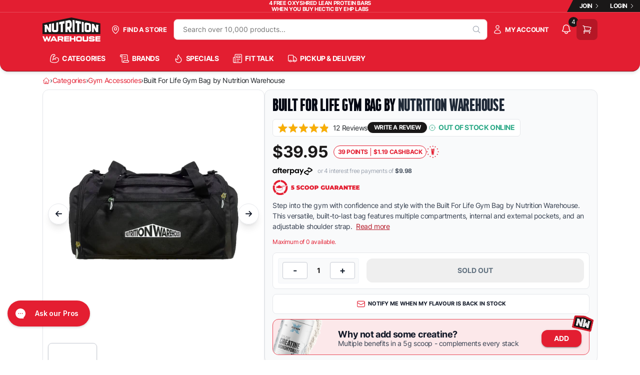

--- FILE ---
content_type: text/html; charset=utf-8
request_url: https://www.nutritionwarehouse.com.au/products/built-for-life-gym-bag-by-nutrition-warehouse
body_size: 146081
content:
<!doctype html>
<!--[if IE 8]><html class="no-js lt-ie9" lang="en"> <![endif]-->
<!--[if IE 9 ]><html class="ie9 no-js"> <![endif]-->
<!--[if (gt IE 9)|!(IE)]><!-->

<html class="no-js"  lang="en-AU"> 

<!--<![endif]-->
<head>

<script type="application/vnd.locksmith+json" data-locksmith>{"version":"v254","locked":false,"initialized":true,"scope":"product","access_granted":true,"access_denied":false,"requires_customer":false,"manual_lock":false,"remote_lock":false,"has_timeout":false,"remote_rendered":null,"hide_resource":false,"hide_links_to_resource":false,"transparent":true,"locks":{"all":[],"opened":[]},"keys":[],"keys_signature":"20c41fe1ad149b91bc1f4427e185b7a68cf04041e2de6f93460294699cf565bf","state":{"template":"product","theme":139203379427,"product":"built-for-life-gym-bag-by-nutrition-warehouse","collection":null,"page":null,"blog":null,"article":null,"app":null},"now":1769144513,"path":"\/products\/built-for-life-gym-bag-by-nutrition-warehouse","locale_root_url":"\/","canonical_url":"https:\/\/www.nutritionwarehouse.com.au\/products\/built-for-life-gym-bag-by-nutrition-warehouse","customer_id":null,"customer_id_signature":"20c41fe1ad149b91bc1f4427e185b7a68cf04041e2de6f93460294699cf565bf","cart":null}</script><script data-locksmith>!function(){undefined;!function(){var s=window.Locksmith={},e=document.querySelector('script[type="application/vnd.locksmith+json"]'),n=e&&e.innerHTML;if(s.state={},s.util={},s.loading=!1,n)try{s.state=JSON.parse(n)}catch(d){}if(document.addEventListener&&document.querySelector){var o,i,a,t=[76,79,67,75,83,77,73,84,72,49,49],c=function(){i=t.slice(0)},l="style",r=function(e){e&&27!==e.keyCode&&"click"!==e.type||(document.removeEventListener("keydown",r),document.removeEventListener("click",r),o&&document.body.removeChild(o),o=null)};c(),document.addEventListener("keyup",function(e){if(e.keyCode===i[0]){if(clearTimeout(a),i.shift(),0<i.length)return void(a=setTimeout(c,1e3));c(),r(),(o=document.createElement("div"))[l].width="50%",o[l].maxWidth="1000px",o[l].height="85%",o[l].border="1px rgba(0, 0, 0, 0.2) solid",o[l].background="rgba(255, 255, 255, 0.99)",o[l].borderRadius="4px",o[l].position="fixed",o[l].top="50%",o[l].left="50%",o[l].transform="translateY(-50%) translateX(-50%)",o[l].boxShadow="0 2px 5px rgba(0, 0, 0, 0.3), 0 0 100vh 100vw rgba(0, 0, 0, 0.5)",o[l].zIndex="2147483645";var t=document.createElement("textarea");t.value=JSON.stringify(JSON.parse(n),null,2),t[l].border="none",t[l].display="block",t[l].boxSizing="border-box",t[l].width="100%",t[l].height="100%",t[l].background="transparent",t[l].padding="22px",t[l].fontFamily="monospace",t[l].fontSize="14px",t[l].color="#333",t[l].resize="none",t[l].outline="none",t.readOnly=!0,o.appendChild(t),document.body.appendChild(o),t.addEventListener("click",function(e){e.stopImmediatePropagation()}),t.select(),document.addEventListener("keydown",r),document.addEventListener("click",r)}})}s.isEmbedded=-1!==window.location.search.indexOf("_ab=0&_fd=0&_sc=1"),s.path=s.state.path||window.location.pathname,s.basePath=s.state.locale_root_url.concat("/apps/locksmith").replace(/^\/\//,"/"),s.reloading=!1,s.util.console=window.console||{log:function(){},error:function(){}},s.util.makeUrl=function(e,t){var n,o=s.basePath+e,i=[],a=s.cache();for(n in a)i.push(n+"="+encodeURIComponent(a[n]));for(n in t)i.push(n+"="+encodeURIComponent(t[n]));return s.state.customer_id&&(i.push("customer_id="+encodeURIComponent(s.state.customer_id)),i.push("customer_id_signature="+encodeURIComponent(s.state.customer_id_signature))),o+=(-1===o.indexOf("?")?"?":"&")+i.join("&")},s._initializeCallbacks=[],s.on=function(e,t){if("initialize"!==e)throw'Locksmith.on() currently only supports the "initialize" event';s._initializeCallbacks.push(t)},s.initializeSession=function(e){if(!s.isEmbedded){var t=!1,n=!0,o=!0;(e=e||{}).silent&&(o=n=!(t=!0)),s.ping({silent:t,spinner:n,reload:o,callback:function(){s._initializeCallbacks.forEach(function(e){e()})}})}},s.cache=function(e){var t={};try{var n=function i(e){return(document.cookie.match("(^|; )"+e+"=([^;]*)")||0)[2]};t=JSON.parse(decodeURIComponent(n("locksmith-params")||"{}"))}catch(d){}if(e){for(var o in e)t[o]=e[o];document.cookie="locksmith-params=; expires=Thu, 01 Jan 1970 00:00:00 GMT; path=/",document.cookie="locksmith-params="+encodeURIComponent(JSON.stringify(t))+"; path=/"}return t},s.cache.cart=s.state.cart,s.cache.cartLastSaved=null,s.params=s.cache(),s.util.reload=function(){s.reloading=!0;try{window.location.href=window.location.href.replace(/#.*/,"")}catch(d){s.util.console.error("Preferred reload method failed",d),window.location.reload()}},s.cache.saveCart=function(e){if(!s.cache.cart||s.cache.cart===s.cache.cartLastSaved)return e?e():null;var t=s.cache.cartLastSaved;s.cache.cartLastSaved=s.cache.cart,fetch("/cart/update.js",{method:"POST",headers:{"Content-Type":"application/json",Accept:"application/json"},body:JSON.stringify({attributes:{locksmith:s.cache.cart}})}).then(function(e){if(!e.ok)throw new Error("Cart update failed: "+e.status);return e.json()}).then(function(){e&&e()})["catch"](function(e){if(s.cache.cartLastSaved=t,!s.reloading)throw e})},s.util.spinnerHTML='<style>body{background:#FFF}@keyframes spin{from{transform:rotate(0deg)}to{transform:rotate(360deg)}}#loading{display:flex;width:100%;height:50vh;color:#777;align-items:center;justify-content:center}#loading .spinner{display:block;animation:spin 600ms linear infinite;position:relative;width:50px;height:50px}#loading .spinner-ring{stroke:currentColor;stroke-dasharray:100%;stroke-width:2px;stroke-linecap:round;fill:none}</style><div id="loading"><div class="spinner"><svg width="100%" height="100%"><svg preserveAspectRatio="xMinYMin"><circle class="spinner-ring" cx="50%" cy="50%" r="45%"></circle></svg></svg></div></div>',s.util.clobberBody=function(e){document.body.innerHTML=e},s.util.clobberDocument=function(e){e.responseText&&(e=e.responseText),document.documentElement&&document.removeChild(document.documentElement);var t=document.open("text/html","replace");t.writeln(e),t.close(),setTimeout(function(){var e=t.querySelector("[autofocus]");e&&e.focus()},100)},s.util.serializeForm=function(e){if(e&&"FORM"===e.nodeName){var t,n,o={};for(t=e.elements.length-1;0<=t;t-=1)if(""!==e.elements[t].name)switch(e.elements[t].nodeName){case"INPUT":switch(e.elements[t].type){default:case"text":case"hidden":case"password":case"button":case"reset":case"submit":o[e.elements[t].name]=e.elements[t].value;break;case"checkbox":case"radio":e.elements[t].checked&&(o[e.elements[t].name]=e.elements[t].value);break;case"file":}break;case"TEXTAREA":o[e.elements[t].name]=e.elements[t].value;break;case"SELECT":switch(e.elements[t].type){case"select-one":o[e.elements[t].name]=e.elements[t].value;break;case"select-multiple":for(n=e.elements[t].options.length-1;0<=n;n-=1)e.elements[t].options[n].selected&&(o[e.elements[t].name]=e.elements[t].options[n].value)}break;case"BUTTON":switch(e.elements[t].type){case"reset":case"submit":case"button":o[e.elements[t].name]=e.elements[t].value}}return o}},s.util.on=function(e,a,s,t){t=t||document;var c="locksmith-"+e+a,n=function(e){var t=e.target,n=e.target.parentElement,o=t&&t.className&&(t.className.baseVal||t.className)||"",i=n&&n.className&&(n.className.baseVal||n.className)||"";("string"==typeof o&&-1!==o.split(/\s+/).indexOf(a)||"string"==typeof i&&-1!==i.split(/\s+/).indexOf(a))&&!e[c]&&(e[c]=!0,s(e))};t.attachEvent?t.attachEvent(e,n):t.addEventListener(e,n,!1)},s.util.enableActions=function(e){s.util.on("click","locksmith-action",function(e){e.preventDefault();var t=e.target;t.dataset.confirmWith&&!confirm(t.dataset.confirmWith)||(t.disabled=!0,t.innerText=t.dataset.disableWith,s.post("/action",t.dataset.locksmithParams,{spinner:!1,type:"text",success:function(e){(e=JSON.parse(e.responseText)).message&&alert(e.message),s.util.reload()}}))},e)},s.util.inject=function(e,t){var n=["data","locksmith","append"];if(-1!==t.indexOf(n.join("-"))){var o=document.createElement("div");o.innerHTML=t,e.appendChild(o)}else e.innerHTML=t;var i,a,s=e.querySelectorAll("script");for(a=0;a<s.length;++a){i=s[a];var c=document.createElement("script");if(i.type&&(c.type=i.type),i.src)c.src=i.src;else{var l=document.createTextNode(i.innerHTML);c.appendChild(l)}e.appendChild(c)}var r=e.querySelector("[autofocus]");r&&r.focus()},s.post=function(e,t,n){!1!==(n=n||{}).spinner&&s.util.clobberBody(s.util.spinnerHTML);var o={};n.container===document?(o.layout=1,n.success=function(e){s.util.clobberDocument(e)}):n.container&&(o.layout=0,n.success=function(e){var t=document.getElementById(n.container);s.util.inject(t,e),t.id===t.firstChild.id&&t.parentElement.replaceChild(t.firstChild,t)}),n.form_type&&(t.form_type=n.form_type),n.include_layout_classes!==undefined&&(t.include_layout_classes=n.include_layout_classes),n.lock_id!==undefined&&(t.lock_id=n.lock_id),s.loading=!0;var i=s.util.makeUrl(e,o),a="json"===n.type||"text"===n.type;fetch(i,{method:"POST",headers:{"Content-Type":"application/json",Accept:a?"application/json":"text/html"},body:JSON.stringify(t)}).then(function(e){if(!e.ok)throw new Error("Request failed: "+e.status);return e.text()}).then(function(e){var t=n.success||s.util.clobberDocument;t(a?{responseText:e}:e)})["catch"](function(e){if(!s.reloading)if("dashboard.weglot.com"!==window.location.host){if(!n.silent)throw alert("Something went wrong! Please refresh and try again."),e;console.error(e)}else console.error(e)})["finally"](function(){s.loading=!1})},s.postResource=function(e,t){e.path=s.path,e.search=window.location.search,e.state=s.state,e.passcode&&(e.passcode=e.passcode.trim()),e.email&&(e.email=e.email.trim()),e.state.cart=s.cache.cart,e.locksmith_json=s.jsonTag,e.locksmith_json_signature=s.jsonTagSignature,s.post("/resource",e,t)},s.ping=function(e){if(!s.isEmbedded){e=e||{};s.post("/ping",{path:s.path,search:window.location.search,state:s.state},{spinner:!!e.spinner,silent:"undefined"==typeof e.silent||e.silent,type:"text",success:function(e){e&&e.responseText?(e=JSON.parse(e.responseText)).messages&&0<e.messages.length&&s.showMessages(e.messages):console.error("[Locksmith] Invalid result in ping callback:",e)}})}},s.timeoutMonitor=function(){var e=s.cache.cart;s.ping({callback:function(){e!==s.cache.cart||setTimeout(function(){s.timeoutMonitor()},6e4)}})},s.showMessages=function(e){var t=document.createElement("div");t.style.position="fixed",t.style.left=0,t.style.right=0,t.style.bottom="-50px",t.style.opacity=0,t.style.background="#191919",t.style.color="#ddd",t.style.transition="bottom 0.2s, opacity 0.2s",t.style.zIndex=999999,t.innerHTML="        <style>          .locksmith-ab .locksmith-b { display: none; }          .locksmith-ab.toggled .locksmith-b { display: flex; }          .locksmith-ab.toggled .locksmith-a { display: none; }          .locksmith-flex { display: flex; flex-wrap: wrap; justify-content: space-between; align-items: center; padding: 10px 20px; }          .locksmith-message + .locksmith-message { border-top: 1px #555 solid; }          .locksmith-message a { color: inherit; font-weight: bold; }          .locksmith-message a:hover { color: inherit; opacity: 0.8; }          a.locksmith-ab-toggle { font-weight: inherit; text-decoration: underline; }          .locksmith-text { flex-grow: 1; }          .locksmith-cta { flex-grow: 0; text-align: right; }          .locksmith-cta button { transform: scale(0.8); transform-origin: left; }          .locksmith-cta > * { display: block; }          .locksmith-cta > * + * { margin-top: 10px; }          .locksmith-message a.locksmith-close { flex-grow: 0; text-decoration: none; margin-left: 15px; font-size: 30px; font-family: monospace; display: block; padding: 2px 10px; }                    @media screen and (max-width: 600px) {            .locksmith-wide-only { display: none !important; }            .locksmith-flex { padding: 0 15px; }            .locksmith-flex > * { margin-top: 5px; margin-bottom: 5px; }            .locksmith-cta { text-align: left; }          }                    @media screen and (min-width: 601px) {            .locksmith-narrow-only { display: none !important; }          }        </style>      "+e.map(function(e){return'<div class="locksmith-message">'+e+"</div>"}).join(""),document.body.appendChild(t),document.body.style.position="relative",document.body.parentElement.style.paddingBottom=t.offsetHeight+"px",setTimeout(function(){t.style.bottom=0,t.style.opacity=1},50),s.util.on("click","locksmith-ab-toggle",function(e){e.preventDefault();for(var t=e.target.parentElement;-1===t.className.split(" ").indexOf("locksmith-ab");)t=t.parentElement;-1!==t.className.split(" ").indexOf("toggled")?t.className=t.className.replace("toggled",""):t.className=t.className+" toggled"}),s.util.enableActions(t)}}()}();</script>
      <script data-locksmith>Locksmith.cache.cart=null</script>

  <script data-locksmith>Locksmith.jsonTag="{\"version\":\"v254\",\"locked\":false,\"initialized\":true,\"scope\":\"product\",\"access_granted\":true,\"access_denied\":false,\"requires_customer\":false,\"manual_lock\":false,\"remote_lock\":false,\"has_timeout\":false,\"remote_rendered\":null,\"hide_resource\":false,\"hide_links_to_resource\":false,\"transparent\":true,\"locks\":{\"all\":[],\"opened\":[]},\"keys\":[],\"keys_signature\":\"20c41fe1ad149b91bc1f4427e185b7a68cf04041e2de6f93460294699cf565bf\",\"state\":{\"template\":\"product\",\"theme\":139203379427,\"product\":\"built-for-life-gym-bag-by-nutrition-warehouse\",\"collection\":null,\"page\":null,\"blog\":null,\"article\":null,\"app\":null},\"now\":1769144513,\"path\":\"\\\/products\\\/built-for-life-gym-bag-by-nutrition-warehouse\",\"locale_root_url\":\"\\\/\",\"canonical_url\":\"https:\\\/\\\/www.nutritionwarehouse.com.au\\\/products\\\/built-for-life-gym-bag-by-nutrition-warehouse\",\"customer_id\":null,\"customer_id_signature\":\"20c41fe1ad149b91bc1f4427e185b7a68cf04041e2de6f93460294699cf565bf\",\"cart\":null}";Locksmith.jsonTagSignature="6d4cc2a1274f0b12a9c56e0a185f77d0092cddad8425d69e05679aafd73b84fd"</script>

<!-- Start of Shoplift scripts -->
<!-- 2025-04-04T04:45:12.8614474Z -->
<style>.shoplift-hide { opacity: 0 !important; }</style>
<style id="sl-preview-bar-hide">#preview-bar-iframe, #PBarNextFrameWrapper { display: none !important; }</style>
<script type="text/javascript">(function(rootPath, template, themeRole, themeId, isThemePreview){ /* Generated on 2026-01-20T14:56:57.9854940Z */var gt=Object.defineProperty;var mt=(R,x,V)=>x in R?gt(R,x,{enumerable:!0,configurable:!0,writable:!0,value:V}):R[x]=V;var w=(R,x,V)=>mt(R,typeof x!="symbol"?x+"":x,V);(function(){"use strict";var R=document.createElement("style");R.textContent=`#shoplift-preview-control{position:fixed;max-width:332px;height:56px;background-color:#141414;z-index:9999;bottom:20px;display:flex;border-radius:8px;box-shadow:13px 22px 7px #0000,9px 14px 7px #00000003,5px 8px 6px #0000000d,2px 4px 4px #00000017,1px 1px 2px #0000001a,0 0 #0000001a;align-items:center;margin:0 auto;left:16px;right:16px;opacity:0;transform:translateY(20px);visibility:hidden;transition:opacity .4s ease-in-out,transform .4s ease-in-out,visibility 0s .4s}#shoplift-preview-control.visible{opacity:1;transform:translateY(0);visibility:visible;transition:opacity .4s ease-in-out,transform .4s ease-in-out,visibility 0s 0s}#shoplift-preview-control *{font-family:Inter,sans-serif;color:#fff;box-sizing:border-box;font-size:16px}#shoplift-preview-variant-title{font-weight:400;line-height:140%;font-size:16px;text-align:start;letter-spacing:-.16px;flex-grow:1;text-wrap:nowrap;overflow:hidden;text-overflow:ellipsis}#shoplift-preview-variant-selector{position:relative;display:block;padding:6px 0;height:100%;min-width:0;flex:1 1 auto}#shoplift-preview-variant-menu-trigger{border:none;cursor:pointer;width:100%;background-color:transparent;padding:0 16px;border-left:1px solid #333;border-right:1px solid #333;height:100%;display:flex;align-items:center;justify-content:start;gap:8px}#shoplift-preview-variant-selector .menu-variant-label{width:24px;height:24px;border-radius:50%;padding:6px;display:flex;justify-content:center;align-items:center;font-size:12px;font-style:normal;font-weight:600;line-height:100%;letter-spacing:-.12px;flex-shrink:0}#shoplift-preview-variant-selector .preview-variant-menu{position:absolute;bottom:110%;transform:translate3d(0,20px,0);visibility:hidden;pointer-events:none;opacity:0;cursor:pointer;background-color:#141414;border:1px solid #141414;border-radius:6px;width:100%;max-height:156px;overflow-y:auto;box-shadow:0 8px 16px #0003;z-index:1;transition:opacity .3s ease-in-out,transform .3s ease-in-out,visibility 0s .3s}#shoplift-preview-variant-selector .preview-variant-menu.preview-variant-menu__visible{visibility:visible;pointer-events:auto;opacity:100;transform:translateZ(0);transition:opacity .3s ease-in-out,transform .3s ease-in-out,visibility 0s 0s}@media screen and (max-width: 400px){#shoplift-preview-variant-selector .preview-variant-menu{position:fixed;left:0;right:0;width:auto;bottom:110%}}#shoplift-preview-variant-selector .preview-variant-menu .preview-variant-menu--item{padding:12px 16px;display:flex;overflow:hidden}#shoplift-preview-variant-selector .preview-variant-menu .preview-variant-menu--item .menu-variant-label{margin-right:6px}#shoplift-preview-variant-selector .preview-variant-menu .preview-variant-menu--item span{overflow:hidden;text-overflow:ellipsis;text-wrap:nowrap;white-space:nowrap;color:#f6f6f6;font-size:14px;font-style:normal;font-weight:500}#shoplift-preview-variant-selector .preview-variant-menu .preview-variant-menu--item:hover{background-color:#545454}#shoplift-preview-variant-selector .preview-variant-menu .preview-variant-menu--item:last-of-type{border-bottom-left-radius:6px;border-bottom-right-radius:6px}#shoplift-preview-variant-selector .preview-variant-menu .preview-variant-menu--item:first-of-type{border-top-left-radius:6px;border-top-right-radius:6px}#shoplift-preview-control div:has(#shoplift-exit-preview-button){padding:0 16px}#shoplift-exit-preview-button{padding:6px 8px;font-weight:500;line-height:75%;border-radius:4px;background-color:transparent;border:none;text-decoration:none}#shoplift-exit-preview-button:hover{cursor:pointer;background-color:#333}`,document.head.appendChild(R);var x=" daum[ /]| deusu/| yadirectfetcher|(?:^|[^g])news(?!sapphire)|(?<! (?:channel/|google/))google(?!(app|/google| pixel))|(?<! cu)bots?(?:\\b|_)|(?<!(?: ya| yandex|^job|inapp;) ?)search|(?<!(?:lib))http|(?<![hg]m)score|@[a-z][\\w-]+\\.|\\(\\)|\\.com|\\b\\d{13}\\b|^<|^[\\w \\.\\-\\(?:\\):]+(?:/v?\\d+(?:\\.\\d+)?(?:\\.\\d{1,10})*?)?(?:,|$)|^[^ ]{50,}$|^\\d+\\b|^\\w+/[\\w\\(\\)]*$|^active|^ad muncher|^amaya|^avsdevicesdk/|^biglotron|^bot|^bw/|^clamav[ /]|^client/|^cobweb/|^custom|^ddg[_-]android|^discourse|^dispatch/\\d|^downcast/|^duckduckgo|^facebook|^getright/|^gozilla/|^hobbit|^hotzonu|^hwcdn/|^jeode/|^jetty/|^jigsaw|^microsoft bits|^movabletype|^mozilla/\\d\\.\\d \\(compatible;?\\)$|^mozilla/\\d\\.\\d \\w*$|^navermailapp|^netsurf|^offline|^owler|^postman|^python|^rank|^read|^reed|^rest|^rss|^snapchat|^space bison|^svn|^swcd |^taringa|^thumbor/|^track|^valid|^w3c|^webbandit/|^webcopier|^wget|^whatsapp|^wordpress|^xenu link sleuth|^yahoo|^yandex|^zdm/\\d|^zoom marketplace/|^{{.*}}$|admin|analyzer|archive|ask jeeves/teoma|bit\\.ly/|bluecoat drtr|browsex|burpcollaborator|capture|catch|check|chrome-lighthouse|chromeframe|classifier|clean|cloud|crawl|cypress/|dareboost|datanyze|dejaclick|detect|dmbrowser|download|evc-batch/|feed|firephp|gomezagent|headless|httrack|hubspot marketing grader|hydra|ibisbrowser|images|insight|inspect|iplabel|ips-agent|java(?!;)|library|mail\\.ru/|manager|measure|neustar wpm|node|nutch|offbyone|optimize|pageburst|pagespeed|parser|perl|phantomjs|pingdom|powermarks|preview|proxy|ptst[ /]\\d|reputation|resolver|retriever|rexx;|rigor|rss\\b|scan|scrape|server|sogou|sparkler/|speedcurve|spider|splash|statuscake|synapse|synthetic|tools|torrent|trace|transcoder|url|virtuoso|wappalyzer|watch|webglance|webkit2png|whatcms/|zgrab",V=/bot|spider|crawl|http|lighthouse/i,D;function W(){if(D instanceof RegExp)return D;try{D=new RegExp(x,"i")}catch{D=V}return D}function J(c){return!!c&&W().test(c)}class M{constructor(){w(this,"timestamp");this.timestamp=new Date}}class Y extends M{constructor(e,i,s){super();w(this,"type");w(this,"testId");w(this,"hypothesisId");this.type=3,this.testId=e,this.hypothesisId=i,this.timestamp=s}}class Z extends M{constructor(e){super();w(this,"type");w(this,"path");this.type=4,this.path=e}}class Q extends M{constructor(e){super();w(this,"type");w(this,"cart");this.type=5,this.cart=e}}class N extends Error{constructor(){super();w(this,"isBot");this.isBot=!0}}function X(c,t,e){for(const i of t.selectors){const s=c.querySelectorAll(i.cssSelector);for(let r=0;r<s.length;r++)e(t.testId,t.hypothesisId)}q(c,t,(i,s,r,n,o)=>o(s,r),e)}function L(c,t,e){for(const i of t.selectors)U(c,t.testId,t.hypothesisId,i,e??(()=>{}));q(c,t,U,e??(()=>{}))}function F(c){return c.urlPatterns.reduce((t,e)=>{switch(e.operator){case"contains":return t+`.*${e}.*`;case"endsWith":return t+`.*${e}`;case"startsWith":return t+`${e}.*`}},"")}function q(c,t,e,i){new MutationObserver(()=>{for(const r of t.selectors)e(c,t.testId,t.hypothesisId,r,i)}).observe(c.documentElement,{childList:!0,subtree:!0})}function U(c,t,e,i,s){const r=c.querySelectorAll(i.cssSelector);for(let n=0;n<r.length;n++){let o=r.item(n);if(o instanceof HTMLElement&&o.dataset.shoplift!==""){o.dataset.shoplift="";for(const a of i.actions.sort(at))o=tt(c,i.cssSelector,o,a)}}return r.length>0&&s?(s(t,e),!0):!1}function tt(c,t,e,i){switch(i.type){case"innerHtml":e.innerHTML=i.value;break;case"attribute":et(e,i.scope,i.value);break;case"css":it(c,t,i.value);break;case"js":st(c,e,i);break;case"copy":return rt(e);case"remove":ot(e);break;case"move":nt(e,parseInt(i.value));break}return e}function et(c,t,e){c.setAttribute(t,e)}function it(c,t,e){var s;const i=c.createElement("style");i.innerHTML=`${t} { ${e} }`,(s=c.getElementsByTagName("head")[0])==null||s.appendChild(i)}function st(c,t,e){Function("document","element",`"use strict"; ${e.value}`)(c,t)}function rt(c){const t=c.cloneNode(!0);if(!c.parentNode)throw"Can't copy node outside of DOM";return c.parentNode.insertBefore(t,c.nextSibling),t}function ot(c){c.remove()}function nt(c,t){if(t===0)return;const e=Array.prototype.slice.call(c.parentElement.children).indexOf(c),i=Math.min(Math.max(e+t,0),c.parentElement.children.length-1);c.parentElement.children.item(i).insertAdjacentElement(t>0?"afterend":"beforebegin",c)}function at(c,t){return z(c)-z(t)}function z(c){return c.type==="copy"||c.type==="remove"?0:1}var k=(c=>(c[c.Template=0]="Template",c[c.Theme=1]="Theme",c[c.UrlRedirect=2]="UrlRedirect",c[c.Script=3]="Script",c[c.Dom=4]="Dom",c[c.Price=5]="Price",c))(k||{});const lt="data:image/svg+xml,%3csvg%20width='12'%20height='12'%20viewBox='0%200%2012%2012'%20fill='none'%20xmlns='http://www.w3.org/2000/svg'%3e%3cpath%20d='M9.96001%207.90004C9.86501%207.90004%209.77001%207.86504%209.69501%207.79004L6.43501%204.53004C6.19501%204.29004%205.80501%204.29004%205.56501%204.53004L2.30501%207.79004C2.16001%207.93504%201.92001%207.93504%201.77501%207.79004C1.63001%207.64504%201.63001%207.40504%201.77501%207.26004L5.03501%204.00004C5.56501%203.47004%206.43001%203.47004%206.96501%204.00004L10.225%207.26004C10.37%207.40504%2010.37%207.64504%2010.225%207.79004C10.15%207.86004%2010.055%207.90004%209.96001%207.90004Z'%20fill='white'/%3e%3c/svg%3e",ct="data:image/svg+xml,%3csvg%20width='14'%20height='24'%20viewBox='0%200%2014%2024'%20fill='none'%20xmlns='http://www.w3.org/2000/svg'%3e%3cpath%20d='M12.3976%2014.5255C12.2833%2013.8788%2012.0498%2013.3024%2011.6952%2012.7961C11.3416%2012.2898%2010.9209%2011.8353%2010.4353%2011.4317C9.94868%2011.0291%209.43546%2010.6488%208.89565%2010.292C8.48487%2010.049%208.09577%209.78565%207.72637%209.50402C7.35697%209.2224%207.08016%208.89503%206.89694%208.51987C6.71273%208.14471%206.67826%207.69533%206.79055%207.1697C6.86345%206.83216%206.97476%206.54647%207.12351%206.31162C7.27324%206.07778%207.47124%205.89986%207.7175%205.77684C7.96377%205.65483%208.21989%205.59383%208.48389%205.59383C8.88087%205.59383%209.17639%205.7016%209.3734%205.91714C9.56943%206.13268%209.68271%206.42345%209.71424%206.78946C9.74576%207.15547%209.72015%207.55401%209.63839%207.98509C9.55663%208.41617%209.43645%208.84724%209.27687%209.27934L13.5127%208.80149C13.9638%207.52656%2014.1017%206.42447%2013.9264%205.49725C13.751%204.56901%2013.2664%203.85122%2012.4724%203.34491C12.239%203.19648%2011.9779%203.07041%2011.6893%202.96569L12.0026%201.50979L9.86397%200L7.3875%201.50979L7.11169%202.78878C6.65166%202.8874%206.21724%203.01957%205.8114%203.19038C4.85292%203.594%204.06684%204.15115%203.45117%204.86385C2.83452%205.57655%202.42571%206.40108%202.22378%207.33847C2.06616%208.06947%202.04942%208.70796%202.17551%209.25087C2.30061%209.7948%202.52028%2010.2828%202.8355%2010.7139C3.14974%2011.145%203.51816%2011.5344%203.93977%2011.881C4.36039%2012.2288%204.782%2012.5521%205.20164%2012.851C5.68334%2013.1702%206.13844%2013.5169%206.56497%2013.8921C6.99052%2014.2672%207.31954%2014.7125%207.55004%2015.228C7.78055%2015.7445%207.81502%2016.3769%207.65347%2017.1262C7.56482%2017.5389%207.43676%2017.8765%207.27028%2018.1388C7.10381%2018.4011%206.89596%2018.5983%206.64772%2018.7295C6.3985%2018.8606%206.12071%2018.9267%205.8114%2018.9267C5.21641%2018.9267%204.79776%2018.6034%204.62833%2018.1632C4.4589%2017.7229%204.47367%2017.2583%204.60075%2016.5639C4.72782%2015.8705%205.05092%2015.1395%205.37107%2014.3699H1.17665C1.17665%2014.3699%200.207341%2016.1115%200.0310135%2017.6762C-0.0655232%2018.5302%200.0635208%2019.2653%200.41519%2019.8844C0.76686%2020.5036%201.33032%2020.9814%202.10655%2021.319C2.39222%2021.443%202.7104%2021.5447%203.05813%2021.623L2.54589%2024H7.17473L7.7047%2021.5386C8.08493%2021.442%208.43857%2021.3231%208.76562%2021.1787C9.73985%2020.7476%2010.52%2020.1427%2011.1071%2019.3649C11.6932%2018.5871%2012.0873%2017.7291%2012.2892%2016.7917C12.4744%2015.9295%2012.5099%2015.1741%2012.3966%2014.5275L12.3976%2014.5255Z'%20fill='white'/%3e%3c/svg%3e";async function dt(c){let t=c.replace(/-/g,"+").replace(/_/g,"/");for(;t.length%4;)t+="=";const e=atob(t),i=Uint8Array.from(e,n=>n.charCodeAt(0)),s=new Blob([i]).stream().pipeThrough(new DecompressionStream("gzip")),r=await new Response(s).text();return JSON.parse(r)}function O(c,t){return typeof t=="string"&&/\d{4}-\d{2}-\d{2}T\d{2}:\d{2}:\d{2}.\d+(?:Z|[+-]\d+)/.test(t)?new Date(t):t}function H(c,t){return t}function E(c,t=!1,e=!1,i=","){const s=c/100;if(e){const n=Math.round(s).toLocaleString("en-US");return i!==","?n.replace(/,/g,i):n}else{const r=t?",":".",n=s.toFixed(2).split("."),o=parseInt(n[0],10),a=n[1]??"00",l=o.toLocaleString("en-US");return i!==","?`${l.replace(/,/g,i)}${r}${a}`:t?`${l.replace(/,/g,".")}${r}${a}`:`${l}${r}${a}`}}function $(c,t,e,i){const s=t.replace("{{amount}}",E(c,!1,!1)).replace("{{amount_no_decimals}}",E(c,!1,!0)).replace("{{amount_with_comma_separator}}",E(c,!0,!1)).replace("{{amount_no_decimals_with_comma_separator}}",E(c,!0,!0)).replace("{{amount_with_space_separator}}",E(c,!1,!1," ")).replace("{{amount_no_decimals_with_space_separator}}",E(c,!1,!0," ")).replace("{{amount_with_apostrophe_separator}}",E(c,!1,!1,"'")).replace("{{amount_no_decimals_with_apostrophe_separator}}",E(c,!1,!0,"'")).replace("{{amount_with_period_and_space_separator}}",E(c,!1,!1,". ")).replace("{{amount_no_decimals_with_period_and_space_separator}}",E(c,!1,!0,". "));return i?`${s} ${e}`:s}function B(c){return c.replace(/[^\d.,\s-]/g,"").trim()}function ht(c){const t=new Map;for(const[e,i,s]of c.v)t.set(e,{priceInCents:i,compareAtPriceInCents:s});return t}function pt(c,t,e,i){const{priceInCents:s,compareAtPriceInCents:r}=e,{mf:n,c:o,cce:a}=i;if(c.getAttribute("data-sl-attribute-p")===t)c.innerHTML=$(s,n,o,a);else if(c.getAttribute("data-sl-attribute-cap")===t)r<=0||r<=s?c.remove():c.innerHTML=$(r,n,o,a);else if(c.getAttribute("data-sl-attribute-discount")===t&&!(r<=0||r<=s)){const h=Math.round((r-s)/r*100),u=B($(r-s,n,o,!1)),p=c.getAttribute("data-sl-format")||"percent";p==="percent"?c.textContent=`-${h}%`:p==="amount"?c.textContent=`-${u}`:p==="both"&&(c.textContent=`-${h}% (-${u})`)}}function ut(c){const t=[],e={id:"url-pattern",operator:"contains",value:"/"};for(const[i,s,r]of c.v){t.push({id:`p-${i}`,cssSelector:`[data-sl-attribute-p="${i}"]`,urlPatterns:[e],actions:[{id:`p-action-${i}`,type:"innerHtml",scope:"price",value:$(s,c.mf,c.c,c.cce)}]});const n=r<=0||r<=s;if(t.push({id:`cap-${i}`,cssSelector:`[data-sl-attribute-cap="${i}"]`,urlPatterns:[e],actions:[{id:`cap-action-${i}`,type:n?"remove":"innerHtml",scope:"compare-at-price",value:n?"":$(r,c.mf,c.c,c.cce)}]}),!n&&r>s){const o=Math.round((r-s)/r*100),a=B($(r-s,c.mf,c.c,!1));t.push({id:`d-${i}`,cssSelector:`[data-sl-attribute-discount="${i}"]`,urlPatterns:[e],actions:[{id:`d-action-${i}`,type:"js",scope:null,value:`(function(doc, el) {              var format = el.getAttribute('data-sl-format') || 'percent';              if (format === 'percent') {                el.textContent = '-${o}%';              } else if (format === 'amount') {                el.textContent = '-${a}';              } else if (format === 'both') {                el.textContent = '-${o}% (-${a})';              }            })`}]})}}return t}let G=!1;class ft{constructor(t,e,i,s,r,n,o,a,l,h,u){w(this,"DATA_SL_ATTRIBUTE_P","data-sl-attribute-p");w(this,"DATA_SL_TEST_ID","data-sl-test-id");w(this,"VIEWPORT_TRACK_THRESHOLD",.5);w(this,"temporarySessionKey","Shoplift_Session");w(this,"essentialSessionKey","Shoplift_Essential");w(this,"analyticsSessionKey","Shoplift_Analytics");w(this,"priceSelectorsSessionKey","Shoplift_PriceSelectors");w(this,"legacySessionKey");w(this,"cssHideClass");w(this,"testConfigs");w(this,"inactiveTestConfigs");w(this,"testsFilteredByAudience");w(this,"sendPageView");w(this,"shopliftDebug");w(this,"gaConfig");w(this,"getCountryTimeout");w(this,"state");w(this,"shopifyAnalyticsId");w(this,"cookie",document.cookie);w(this,"isSyncing",!1);w(this,"isSyncingGA",!1);w(this,"fetch");w(this,"localStorageSet");w(this,"localStorageGet");w(this,"sessionStorageSet",window.sessionStorage.setItem.bind(window.sessionStorage));w(this,"sessionStorageGet",window.sessionStorage.getItem.bind(window.sessionStorage));w(this,"urlParams",new URLSearchParams(window.location.search));w(this,"device");w(this,"logHistory");w(this,"activeViewportObservers",new Map);w(this,"_priceTestProductIds",null);this.shop=t,this.host=e,this.eventHost=i,this.disableReferrerOverride=a,this.logHistory=[],this.legacySessionKey=`SHOPLIFT_SESSION_${this.shop}`,this.cssHideClass=s?"shoplift-hide":"",this.testConfigs=h.map(d=>({...d,startAt:new Date(d.startAt),statusHistory:d.statusHistory.map(v=>({...v,createdAt:new Date(v.createdAt)}))})),this.inactiveTestConfigs=u,this.sendPageView=!!r,this.shopliftDebug=n===!0,this.gaConfig=o!=={"sendEvents":false,"mode":"gtag"}?o:{sendEvents:!1},this.fetch=window.fetch.bind(window),this.localStorageSet=window.localStorage.setItem.bind(window.localStorage),this.localStorageGet=window.localStorage.getItem.bind(window.localStorage);const p=this.getDeviceType();this.device=p!=="tablet"?p:"mobile",this.state=this.loadState(),this.shopifyAnalyticsId=this.getShopifyAnalyticsId(),this.testsFilteredByAudience=h.filter(d=>d.status=="active"),this.getCountryTimeout=l===1000?1e3:l,this.log("State Loaded",JSON.stringify(this.state))}deriveCategoryFromExistingTests(){if(!this.state.temporary.testCategory&&this.state.essential.visitorTests.length>0){const t=this.state.essential.visitorTests.some(e=>{if(!e.hypothesisId)return!1;const i=this.getHypothesis(e.hypothesisId);return i&&["theme","basicScript","price"].includes(i.type)});this.state.temporary.testCategory=t?"global":"conditional",this.persistTemporaryState(),this.log("Derived test category from existing visitorTests: %s",this.state.temporary.testCategory)}}async init(){var t;try{if(this.log("Shoplift script initializing"),window.Shopify&&window.Shopify.designMode){this.log("Skipping script for design mode");return}if(window.location.href.includes("slScreenshot=true")){this.log("Skipping script for screenshot");return}if(window.location.hostname.endsWith(".edgemesh.com")){this.log("Skipping script for preview");return}if(window.location.href.includes("isShopliftMerchant")){const i=this.urlParams.get("isShopliftMerchant")==="true";this.log("Setting merchant session to %s",i),this.state.temporary.isMerchant=i,this.persistTemporaryState()}if(this.state.temporary.isMerchant){this.log("Setting up preview for merchant"),typeof window.shoplift!="object"&&this.setShopliftStub(),this.state.temporary.previewConfig||this.hidePage(),await this.initPreview(),(t=document.querySelector("#sl-preview-bar-hide"))==null||t.remove();return}if(this.state.temporary.previewConfig=void 0,J(navigator.userAgent))return;if(navigator.userAgent.includes("Chrome/118")){this.log("Random: %o",[Math.random(),Math.random(),Math.random()]);const i=await this.makeRequest({url:`${this.eventHost}/api/v0/events/ip`,method:"get"}).then(s=>s==null?void 0:s.json());this.log(`IP: ${i}`),this.makeRequest({url:`${this.eventHost}/api/v0/logs`,method:"post",data:JSON.stringify(this.debugState(),H)}).catch()}if(this.shopifyAnalyticsId=this.getShopifyAnalyticsId(),this.monitorConsentChange(),this.checkForThemePreview())return;if(!this.disableReferrerOverride&&this.state.temporary.originalReferrer!=null){this.log(`Overriding referrer from '${document.referrer}' to '${this.state.temporary.originalReferrer}'`);const i=this.state.temporary.originalReferrer;delete this.state.temporary.originalReferrer,this.persistTemporaryState(),Object.defineProperty(document,"referrer",{get:()=>i,enumerable:!0,configurable:!0})}if(await this.refreshVisitor(this.shopifyAnalyticsId),await this.handleVisitorTest()){this.log("Redirecting for visitor test");return}this.setShoplift(),this.showPage(),this.ensureCartAttributesForExistingPriceTests(!1),await this.finalize(),console.log("SHOPLIFT SCRIPT INITIALIZED!")}catch(e){if(e instanceof N)return;throw e}finally{typeof window.shoplift!="object"&&this.setShopliftStub()}}getVariantColor(t){switch(t){case"a":return{text:"#141414",bg:"#E2E2E2"};case"b":return{text:"rgba(255, 255, 255, 1)",bg:"rgba(37, 99, 235, 1)"}}}getDefaultVariantTitle(t){return t.title?t.title:t.type==="price"?t.isControl?"Original prices":"Variant prices":t.isControl?"Original":"Untitled variant "+t.label.toUpperCase()}async initPreview(){const t=this.urlParams.get("previewConfig");if(t){this.state.temporary.previewConfig=void 0,this.log("Setting up the preview"),this.log("Found preview config, writing to temporary state");const e=await dt(t);if(this.state.temporary.previewConfig=e,this.state.temporary.previewConfig.testTypeCategory===k.Price){this.hidePage(!0);const s=this.state.temporary.previewConfig;let r=`${this.host}/api/dom-selectors/${s.storeId}/${s.testId}/${s.isDraft||!1}`;s.shopifyProductId&&(r+=`?productId=${s.shopifyProductId}`);const n=await this.makeJsonRequest({method:"get",url:r}).catch(o=>(this.log("Error getting domSelectors",o),null));s.variants.forEach(o=>{var a;return o.domSelectors=(a=n[o.id])==null?void 0:a.domSelectors})}this.persistTemporaryState();const i=new URL(window.location.toString());i.searchParams.delete("previewConfig"),this.queueRedirect(i)}else if(this.state.temporary.previewConfig){this.showPage();const e=this.state.temporary.previewConfig;e.testTypeCategory===k.Template&&this.handleTemplatePreview(e)&&this.initPreviewControls(e),e.testTypeCategory===k.UrlRedirect&&this.handleUrlPreview(e)&&this.initPreviewControls(e),e.testTypeCategory===k.Script&&this.handleScriptPreview(e)&&this.initPreviewControls(e),e.testTypeCategory===k.Price&&await this.handlePricePreview(e)&&this.initPreviewControls(e)}}initPreviewControls(t){document.addEventListener("DOMContentLoaded",()=>{const e=t.variants.find(v=>v.id===t.currentVariant),i=(e==null?void 0:e.label)||"a",s=t.variants,r=document.createElement("div");r.id="shoplift-preview-control";const n=document.createElement("div"),o=document.createElement("img");o.src=ct,o.height=24,o.width=14,n.style.padding="0 16px",n.style.lineHeight="100%",n.appendChild(o),r.appendChild(n);const a=document.createElement("div");a.id="shoplift-preview-variant-selector";const l=document.createElement("button");l.id="shoplift-preview-variant-menu-trigger";const h=document.createElement("div");h.className="menu-variant-label",h.style.backgroundColor=this.getVariantColor(i).bg,h.style.color=this.getVariantColor(i).text,h.innerText=i.toUpperCase(),l.appendChild(h);const u=document.createElement("span");if(u.id="shoplift-preview-variant-title",u.innerText=e?this.getDefaultVariantTitle(e):"Untitled variant "+i.toUpperCase(),l.appendChild(u),s.length>1){const v=document.createElement("img");v.src=lt,v.width=12,v.height=12,v.style.height="12px",v.style.width="12px",l.appendChild(v);const T=document.createElement("div");T.className="preview-variant-menu";for(const m of t.variants.filter(C=>C.id!==t.currentVariant)){const C=document.createElement("div");C.className="preview-variant-menu--item";const A=document.createElement("div");A.className="menu-variant-label",A.style.backgroundColor=this.getVariantColor(m.label).bg,A.style.color=this.getVariantColor(m.label).text,A.style.flexShrink="0",A.innerText=m.label.toUpperCase(),C.appendChild(A);const y=document.createElement("span");y.innerText=this.getDefaultVariantTitle(m),C.appendChild(y),C.addEventListener("click",()=>{this.pickVariant(m.id)}),T.appendChild(C)}a.appendChild(T),l.addEventListener("click",()=>{T.className!=="preview-variant-menu preview-variant-menu__visible"?T.classList.add("preview-variant-menu__visible"):T.classList.remove("preview-variant-menu__visible")}),document.addEventListener("click",m=>{m.target instanceof Element&&!l.contains(m.target)&&T.className==="preview-variant-menu preview-variant-menu__visible"&&T.classList.remove("preview-variant-menu__visible")})}else l.style.pointerEvents="none",h.style.margin="0";a.appendChild(l),r.appendChild(a);const p=document.createElement("div"),d=document.createElement("button");d.id="shoplift-exit-preview-button",d.innerText="Exit",p.appendChild(d),d.addEventListener("click",()=>{this.exitPreview()}),r.appendChild(p),document.body.appendChild(r),requestAnimationFrame(()=>{r.classList.add("visible")})}),this.ensureCartAttributesForExistingPriceTests(!0)}pickVariant(t){var e,i,s,r;if(this.state.temporary.previewConfig){const n=this.state.temporary.previewConfig,o=new URL(window.location.toString());if(n.testTypeCategory===k.UrlRedirect){const a=(e=n.variants.find(l=>l.id===n.currentVariant))==null?void 0:e.redirectUrl;if(o.pathname===a){const l=(i=n.variants.find(h=>h.id===t))==null?void 0:i.redirectUrl;l&&(o.pathname=l)}}if(n.testTypeCategory===k.Template){const a=(s=n.variants.find(l=>l.id===n.currentVariant))==null?void 0:s.pathName;if(a&&o.pathname===a){const l=(r=n.variants.find(h=>h.id===t))==null?void 0:r.pathName;l&&l!==a&&(o.pathname=l)}}n.currentVariant=t,this.persistTemporaryState(),this.queueRedirect(o)}}exitPreview(){var e,i,s,r;const t=new URL(window.location.toString());if(((e=this.state.temporary.previewConfig)==null?void 0:e.testTypeCategory)===k.Template&&t.searchParams.delete("view"),((i=this.state.temporary.previewConfig)==null?void 0:i.testTypeCategory)===k.Script&&t.searchParams.delete("slVariant"),((s=this.state.temporary.previewConfig)==null?void 0:s.testTypeCategory)===k.UrlRedirect){const o=this.state.temporary.previewConfig.variants.filter(l=>!l.isControl&&l.redirectUrl!==null).map(l=>l.redirectUrl),a=(r=this.state.temporary.previewConfig.variants.find(l=>l.label==="a"))==null?void 0:r.redirectUrl;o.includes(t.pathname)&&a&&(t.pathname=a)}this.state.temporary.previewConfig=void 0,this.persistTemporaryState(),this.hidePage(),this.queueRedirect(t)}handleTemplatePreview(t){const e=t.currentVariant,i=t.variants.find(a=>a.id===e);if(!i)return!1;const s=t.variants.find(a=>a.isControl);if(!s)return!1;this.log("Setting up template preview for type",s.type);const r=new URL(window.location.toString()),n=r.searchParams.get("view"),o=i.type===s.type;return!o&&!i.isControl&&template.suffix===s.affix&&this.typeFromTemplate()===s.type&&i.pathName!==null?(this.log("Hit control template type, redirecting to the variant url"),this.hidePage(),r.pathname=i.pathName,this.queueRedirect(r),!0):(!i.isControl&&this.typeFromTemplate()==i.type&&template.suffix===s.affix&&o&&n!==(i.affix||"__DEFAULT__")&&(this.log("Template type and affix match control, updating the view param"),r.searchParams.delete("view"),this.log("Setting the new viewParam to",i.affix||"__DEFAULT__"),this.hidePage(),r.searchParams.set("view",i.affix||"__DEFAULT__"),this.queueRedirect(r)),n!==null&&n!==i.affix&&(r.searchParams.delete("view"),this.hidePage(),this.queueRedirect(r)),!0)}handleUrlPreview(t){var n;const e=t.currentVariant,i=t.variants.find(o=>o.id===e),s=(n=t.variants.find(o=>o.isControl))==null?void 0:n.redirectUrl;if(!i)return!1;this.log("Setting up URL redirect preview");const r=new URL(window.location.toString());return r.pathname===s&&!i.isControl&&i.redirectUrl!==null&&(this.log("Url matches control, redirecting"),this.hidePage(),r.pathname=i.redirectUrl,this.queueRedirect(r)),!0}handleScriptPreview(t){const e=t.currentVariant,i=t.variants.find(n=>n.id===e);if(!i)return!1;this.log("Setting up script preview");const s=new URL(window.location.toString());return s.searchParams.get("slVariant")!==i.id&&(this.log("current id doesn't match the variant, redirecting"),s.searchParams.delete("slVariant"),this.log("Setting the new slVariantParam"),this.hidePage(),s.searchParams.set("slVariant",i.id),this.queueRedirect(s)),!0}async handlePricePreview(t){const e=t.currentVariant,i=t.variants.find(s=>s.id===e);return i?(this.log("Setting up price preview"),i.domSelectors&&i.domSelectors.length>0&&(L(document,{testId:t.testId,hypothesisId:i.id,selectors:i.domSelectors}),this.ensureCartAttributesForExistingPriceTests(!0)),!0):!1}async finalize(){const t=await this.getCartState();t!==null&&this.queueCartUpdate(t),this.pruneStateAndSave(),await this.syncAllEvents()}setShoplift(){this.log("Setting up public API");const e=this.urlParams.get("slVariant")==="true",i=e?null:this.urlParams.get("slVariant");window.shoplift={isHypothesisActive:async s=>{if(this.log("Script checking variant for hypothesis '%s'",s),e)return this.log("Forcing variant for hypothesis '%s'",s),!0;if(i!==null)return this.log("Forcing hypothesis '%s'",i),s===i;const r=this.testConfigs.find(o=>o.hypotheses.some(a=>a.id===s));if(!r)return this.log("No test found for hypothesis '%s'",s),!1;const n=this.state.essential.visitorTests.find(o=>o.testId===r.id);return n?(this.log("Active visitor test found",s),n.hypothesisId===s):(await this.manuallySplitVisitor(r),this.testConfigs.some(o=>o.hypotheses.some(a=>a.id===s&&this.state.essential.visitorTests.some(l=>l.hypothesisId===a.id))))},setAnalyticsConsent:async s=>{await this.onConsentChange(s,!0)},getVisitorData:()=>({visitor:this.state.analytics.visitor,visitorTests:this.state.essential.visitorTests.filter(s=>!s.isInvalid).map(s=>{const{shouldSendToGa:r,savedAt:n,...o}=s;return o})})}}setShopliftStub(){this.log("Setting up stubbed public API");const e=this.urlParams.get("slVariant")==="true",i=e?null:this.urlParams.get("slVariant");window.shoplift={isHypothesisActive:s=>Promise.resolve(e||s===i),setAnalyticsConsent:()=>Promise.resolve(),getVisitorData:()=>({visitor:null,visitorTests:[]})}}async manuallySplitVisitor(t){this.log("Starting manual split for test '%s'",t.id),await this.handleVisitorTest([t]),this.saveState(),this.syncAllEvents()}async handleVisitorTest(t){await this.filterTestsByAudience(this.testConfigs,this.state.analytics.visitor??this.buildBaseVisitor(),this.state.essential.visitorTests),this.deriveCategoryFromExistingTests(),this.clearStaleReservations();let e=t?t.filter(i=>this.testsFilteredByAudience.some(s=>s.id===i.id)):[...this.testsForUrl(this.testsFilteredByAudience),...this.domTestsForUrl(this.testsFilteredByAudience)];try{if(e.length===0)return this.log("No tests found"),!1;this.log("Checking for existing visitor test on page");const i=this.getCurrentVisitorHypothesis(e);if(i){this.log("Found current visitor test");const a=this.considerRedirect(i);return a&&(this.log("Redirecting for current visitor test"),this.redirect(i)),a}const s=this.getReservationForCurrentPage();if(s){this.log("Found matching reservation for current page: %s",s.testId);const a=this.getHypothesis(s.hypothesisId);if(a){a.type!=="price"&&this.realizeReservationForCriteria(s.entryCriteriaKey);const l=this.considerRedirect(a);return l&&this.redirect(a),l}}this.log("No active test relation for test page");const r=this.testsForUrl(this.inactiveTestConfigs.filter(a=>this.testIsPaused(a)&&a.hypotheses.some(l=>this.state.essential.visitorTests.some(h=>h.hypothesisId===l.id)))).map(a=>a.id);if(r.length>0)return this.log("Visitor has paused tests for test page, skipping test assignment: %o",r),!1;if(!this.state.temporary.testCategory){const a=this.testsFilteredByAudience.filter(h=>this.isGlobalEntryCriteria(this.getEntryCriteriaKey(h))),l=this.testsFilteredByAudience.filter(h=>!this.isGlobalEntryCriteria(this.getEntryCriteriaKey(h)));if(this.log("Category dice roll - global tests: %o, conditional tests: %o",a.map(h=>({id:h.id,title:h.title,criteria:this.getEntryCriteriaKey(h)})),l.map(h=>({id:h.id,title:h.title,criteria:this.getEntryCriteriaKey(h)}))),a.length>0&&l.length>0){const h=a.length,u=l.length,p=h+u,d=Math.random()*p;this.state.temporary.testCategory=d<h?"global":"conditional",this.log("Category dice roll: rolled %.2f of %d (global weight: %d, conditional weight: %d), selected '%s'",d,p,h,u,this.state.temporary.testCategory)}else a.length>0?(this.state.temporary.testCategory="global",this.log("Only global tests available, setting category to global")):(this.state.temporary.testCategory="conditional",this.log("Only conditional tests available, setting category to conditional"));this.persistTemporaryState()}const n=this.state.temporary.testCategory;if(this.log("Visitor test category: %s",n),n==="global"){const a=this.testsFilteredByAudience.filter(l=>!this.isGlobalEntryCriteria(this.getEntryCriteriaKey(l)));for(const l of a)this.markTestAsBlocked(l,"category:global");e=e.filter(l=>this.isGlobalEntryCriteria(this.getEntryCriteriaKey(l)))}else{const a=this.testsFilteredByAudience.filter(l=>this.isGlobalEntryCriteria(this.getEntryCriteriaKey(l)));for(const l of a)this.markTestAsBlocked(l,"category:conditional");e=e.filter(l=>!this.isGlobalEntryCriteria(this.getEntryCriteriaKey(l)))}if(e.length===0)return this.log("No tests remaining after category filter"),!1;this.createReservations(e);const o=this.getReservationForCurrentPage();if(o&&!o.isRealized){const a=this.getHypothesis(o.hypothesisId);if(a){a.type!=="price"&&this.realizeReservationForCriteria(o.entryCriteriaKey);const l=this.considerRedirect(a);return l&&(this.log("Redirecting for new test"),this.redirect(a)),l}}return!1}finally{this.includeInDomTests(),this.saveState()}}includeInDomTests(){this.applyControlForAudienceFilteredPriceTests();const t=this.getDomTestsForCurrentUrl(),e=this.getVisitorDomHypothesis(t);for(const i of t){this.log("Evaluating dom test '%s'",i.id);const s=i.hypotheses.some(d=>d.type==="price");if(this.state.essential.visitorTests.find(d=>d.testId===i.id&&d.isInvalid&&!d.hypothesisId)){if(this.log("Visitor is blocked from test '%s', applying control prices if price test",i.id),s){const d=i.hypotheses.find(v=>v.isControl);d!=null&&d.priceData&&(this.applyPriceTestWithMapLookup(i.id,d,[d],()=>{this.log("Control prices applied for blocked visitor, no metrics tracked")}),this.updatePriceTestHiddenInputs(i.id,"control",!1))}continue}const n=this.getReservationForTest(i.id);let o=null,a=!1;const l=e.find(d=>i.hypotheses.some(v=>d.id===v.id));if(n)o=this.getHypothesis(n.hypothesisId)??null,this.log("Using reserved hypothesis '%s' for test '%s'",n.hypothesisId,i.id);else if(l)o=l,this.log("Using existing hypothesis assignment for test '%s'",i.id);else if(s){const d=this.visitorActiveTestTypeWithReservations();d?(a=!0,this.log("Visitor already in test type '%s', treating as non-test for price test '%s'",d,i.id)):o=this.pickHypothesis(i)}else o=this.pickHypothesis(i);if(a&&s){const d=i.hypotheses.find(v=>v.isControl);d!=null&&d.priceData&&(this.log("Applying control prices for non-test visitor on price test '%s' (Map-based)",i.id),this.applyPriceTestWithMapLookup(i.id,d,[d],()=>{this.log("Control prices applied for non-test visitor, no metrics tracked")}),this.updatePriceTestHiddenInputs(i.id,"control",!1));continue}if(!o){this.log("Failed to pick hypothesis for test");continue}const h=i.bayesianRevision??4,u=o.type==="price",p=h>=5;if(u&&p){if(this.log(`Price test with Map-based lookup (v${h}): ${i.id}`),!o.priceData){this.log("No price data for hypothesis '%s', skipping",o.id);continue}const d=o.isControl?"control":"variant";this.log(`Setting up Map-based price test for ${d} (test: ${i.id})`),this.applyPriceTestWithMapLookup(i.id,o,i.hypotheses,v=>{const T=this.getReservationForTest(v);T&&!T.isRealized&&T.entryCriteriaKey?this.realizeReservationForCriteria(T.entryCriteriaKey):this.queueAddVisitorToTest(v,o),this.saveState(),this.queuePageView(window.location.pathname),this.syncAllEvents()});continue}if(u&&!p){this.log(`Price test without viewport tracking (v${h}): ${i.id}`);const d=this.getDomSelectorsForHypothesis(o);if(d.length===0)continue;L(document,{testId:i.id,hypothesisId:o.id,selectors:d},v=>{this.queueAddVisitorToTest(v,o),this.saveState(),this.queuePageView(window.location.pathname),this.syncAllEvents()});continue}if(!o.domSelectors||o.domSelectors.length===0){this.log("No selectors found, skipping hypothesis");continue}L(document,{testId:i.id,hypothesisId:o.id,selectors:o.domSelectors},d=>{this.queueAddVisitorToTest(d,o),this.saveState(),this.queuePageView(window.location.pathname),this.syncAllEvents()})}}considerRedirect(t){if(this.log("Considering redirect for hypothesis '%s'",t.id),t.isControl)return this.log("Skipping redirect for control"),!1;if(t.type==="basicScript"||t.type==="manualScript")return this.log("Skipping redirect for script test"),!1;const e=this.state.essential.visitorTests.find(n=>n.hypothesisId===t.id),i=new URL(window.location.toString()),r=new URLSearchParams(window.location.search).get("view");if(t.type==="theme"){if(!(t.themeId===themeId)){if(this.log("Theme id '%s' is not hypothesis theme ID '%s'",t.themeId,themeId),e&&e.themeId!==t.themeId&&(e.themeId===themeId||!this.isThemePreview()))this.log("On old theme, redirecting and updating local visitor"),e.themeId=t.themeId;else if(this.isThemePreview())return this.log("On non-test theme, skipping redirect"),!1;return this.log("Hiding page to redirect for theme test"),this.hidePage(),!0}return!1}else if(t.type!=="dom"&&t.type!=="price"&&t.affix!==template.suffix&&t.affix!==r||t.redirectPath&&!i.pathname.endsWith(t.redirectPath))return this.log("Hiding page to redirect for template test"),this.hidePage(),!0;return this.log("Not redirecting"),!1}redirect(t){if(this.log("Redirecting to hypothesis '%s'",t.id),t.isControl)return;const e=new URL(window.location.toString());if(e.searchParams.delete("view"),t.redirectPath){const i=RegExp("^(/w{2}-w{2})/").exec(e.pathname);if(i&&i.length>1){const s=i[1];e.pathname=`${s}${t.redirectPath}`}else e.pathname=t.redirectPath}else t.type==="theme"?(e.searchParams.set("_ab","0"),e.searchParams.set("_fd","0"),e.searchParams.set("_sc","1"),e.searchParams.set("preview_theme_id",t.themeId.toString())):t.type!=="urlRedirect"&&e.searchParams.set("view",t.affix);this.queueRedirect(e)}async refreshVisitor(t){if(t===null||!this.state.essential.isFirstLoad||!this.testConfigs.some(i=>i.visitorOption!=="all"))return;this.log("Refreshing visitor"),this.hidePage();const e=await this.getVisitor(t);e&&e.id&&this.updateLocalVisitor(e)}buildBaseVisitor(){return{shopifyAnalyticsId:this.shopifyAnalyticsId,device:this.device,country:null,...this.state.essential.initialState}}getInitialState(){const t=this.getUTMValue("utm_source")??"",e=this.getUTMValue("utm_medium")??"",i=this.getUTMValue("utm_campaign")??"",s=this.getUTMValue("utm_content")??"",r=window.document.referrer,n=this.device;return{createdAt:new Date,utmSource:t,utmMedium:e,utmCampaign:i,utmContent:s,referrer:r,device:n}}checkForThemePreview(){var t,e;return this.log("Checking for theme preview"),window.location.hostname.endsWith(".shopifypreview.com")?(this.log("on shopify preview domain"),this.clearThemeBar(!0,!1,this.state),(t=document.querySelector("#sl-preview-bar-hide"))==null||t.remove(),!1):this.isThemePreview()?this.state.essential.visitorTests.some(i=>i.isThemeTest&&i.hypothesisId!=null&&this.getHypothesis(i.hypothesisId)&&i.themeId===themeId)?(this.log("On active theme test, removing theme bar"),this.clearThemeBar(!1,!0,this.state),!1):this.state.essential.visitorTests.some(i=>i.isThemeTest&&i.hypothesisId!=null&&!this.getHypothesis(i.hypothesisId)&&i.themeId===themeId)?(this.log("Visitor is on an inactive theme test, redirecting to main theme"),this.redirectToMainTheme(),!0):this.state.essential.isFirstLoad?(this.log("No visitor found on theme preview, redirecting to main theme"),this.redirectToMainTheme(),!0):this.inactiveTestConfigs.some(i=>i.hypotheses.some(s=>s.themeId===themeId))?(this.log("Current theme is an inactive theme test, redirecting to main theme"),this.redirectToMainTheme(),!0):this.testConfigs.some(i=>i.hypotheses.some(s=>s.themeId===themeId))?(this.log("Falling back to clearing theme bar"),this.clearThemeBar(!1,!0,this.state),!1):(this.log("No tests on current theme, skipping script"),this.clearThemeBar(!0,!1,this.state),(e=document.querySelector("#sl-preview-bar-hide"))==null||e.remove(),!0):(this.log("Not on theme preview"),this.clearThemeBar(!0,!1,this.state),!1)}redirectToMainTheme(){this.hidePage();const t=new URL(window.location.toString());t.searchParams.set("preview_theme_id",""),this.queueRedirect(t)}testsForUrl(t){const e=new URL(window.location.href),i=this.typeFromTemplate();return t.filter(s=>s.hypotheses.some(r=>r.type!=="dom"&&r.type!=="price"&&(r.isControl&&r.type===i&&r.affix===template.suffix||r.type==="theme"||r.isControl&&r.type==="urlRedirect"&&r.redirectPath&&e.pathname.endsWith(r.redirectPath)||r.type==="basicScript"))&&(s.ignoreTestViewParameterEnforcement||!e.searchParams.has("view")||s.hypotheses.map(r=>r.affix).includes(e.searchParams.get("view")??"")))}domTestsForUrl(t){const e=new URL(window.location.href);return t.filter(i=>i.hypotheses.some(s=>s.type!=="dom"&&s.type!=="price"?!1:s.type==="price"&&s.priceData&&s.priceData.v.length>0?!0:s.domSelectors&&s.domSelectors.some(r=>new RegExp(F(r)).test(e.toString()))))}async filterTestsByAudience(t,e,i){const s=[];let r=e.country;!r&&t.some(n=>n.requiresCountry&&!i.some(o=>o.testId===n.id))&&(this.log("Hiding page to check geoip"),this.hidePage(),r=await this.makeJsonRequest({method:"get",url:`${this.eventHost}/api/v0/visitors/get-country`,signal:AbortSignal.timeout(this.getCountryTimeout)}).catch(n=>(this.log("Error getting country",n),null)));for(const n of t){if(this.log("Checking audience for test '%s'",n.id),this.state.essential.visitorTests.some(l=>l.testId===n.id&&l.hypothesisId==null)){console.log(`Skipping blocked test '${n.id}'`);continue}const o=this.visitorCreatedDuringTestActive(n.statusHistory);(i.some(l=>l.testId===n.id&&(n.device==="all"||n.device===e.device&&n.device===this.device))||this.isTargetAudience(n,e,o,r))&&(this.log("Visitor is in audience for test '%s'",n.id),s.push(n))}this.testsFilteredByAudience=s}isTargetAudience(t,e,i,s){const r=this.getChannel(e);return(t.device==="all"||t.device===e.device&&t.device===this.device)&&(t.visitorOption==="all"||t.visitorOption==="new"&&i||t.visitorOption==="returning"&&!i)&&(t.targetAudiences.length===0||t.targetAudiences.reduce((n,o)=>n||o.reduce((a,l)=>a&&l(e,i,r,s),!0),!1))}visitorCreatedDuringTestActive(t){let e="";for(const i of t){if(this.state.analytics.visitor!==null&&this.state.analytics.visitor.createdAt<i.createdAt||this.state.essential.initialState.createdAt<i.createdAt)break;e=i.status}return e==="active"}getDomTestsForCurrentUrl(){return this.domTestsForUrl(this.testsFilteredByAudience)}getCurrentVisitorHypothesis(t){return t.flatMap(e=>e.hypotheses).find(e=>e.type!=="dom"&&e.type!=="price"&&this.state.essential.visitorTests.some(i=>i.hypothesisId===e.id))}getVisitorDomHypothesis(t){return t.flatMap(e=>e.hypotheses).filter(e=>(e.type==="dom"||e.type==="price")&&this.state.essential.visitorTests.some(i=>i.hypothesisId===e.id))}getHypothesis(t){return this.testConfigs.filter(e=>e.hypotheses.some(i=>i.id===t)).map(e=>e.hypotheses.find(i=>i.id===t))[0]}getDomSelectorsForHypothesis(t){if(!t)return[];if(t.domSelectors&&t.domSelectors.length>0)return t.domSelectors;if(t.priceData){const e=`${this.priceSelectorsSessionKey}_${t.id}`;try{const s=sessionStorage.getItem(e);if(s){const r=JSON.parse(s);return t.domSelectors=r,this.log("Loaded %d price selectors from cache for hypothesis '%s'",r.length,t.id),r}}catch{}const i=ut(t.priceData);t.domSelectors=i;try{sessionStorage.setItem(e,JSON.stringify(i)),this.log("Generated and cached %d price selectors for hypothesis '%s'",i.length,t.id)}catch{this.log("Generated %d price selectors for hypothesis '%s' (cache unavailable)",i.length,t.id)}return i}return[]}hasThemeTest(t){return t.some(e=>e.hypotheses.some(i=>i.type==="theme"))}hasTestThatIsNotThemeTest(t){return t.some(e=>e.hypotheses.some(i=>i.type!=="theme"&&i.type!=="dom"&&i.type!=="price"))}hasThemeAndOtherTestTypes(t){return this.hasThemeTest(t)&&this.hasTestThatIsNotThemeTest(t)}testIsPaused(t){return t.status==="paused"||t.status==="incompatible"||t.status==="suspended"}visitorActiveTestType(){const t=this.state.essential.visitorTests.filter(e=>this.testConfigs.some(i=>i.hypotheses.some(s=>s.id==e.hypothesisId)));return t.length===0?null:t.some(e=>e.isThemeTest)?"theme":"templateOrUrlRedirect"}getReservationType(t){return t==="price"||this.isTemplateTestType(t)?"deferred":"immediate"}isTemplateTestType(t){return["product","collection","landing","index","cart","search","blog","article","collectionList"].includes(t)}getEntryCriteriaKey(t){const e=t.hypotheses.find(i=>i.isControl);if(!e)return`unknown:${t.id}`;switch(e.type){case"theme":return"global:theme";case"basicScript":return"global:autoApi";case"price":return"global:price";case"manualScript":return`conditional:manualApi:${t.id}`;case"urlRedirect":return`conditional:url:${e.redirectPath||"unknown"}`;default:return`conditional:template:${e.type}`}}isGlobalEntryCriteria(t){return t.startsWith("global:")}groupTestsByEntryCriteria(t){const e=new Map;for(const i of t){const s=this.getEntryCriteriaKey(i),r=e.get(s)||[];r.push(i),e.set(s,r)}return e}doesCurrentPageMatchEntryCriteria(t){if(this.isGlobalEntryCriteria(t))return!0;if(t==="conditional:manualApi")return!1;if(t.startsWith("conditional:url:")){const e=t.replace("conditional:url:","");return window.location.pathname.endsWith(e)}if(t.startsWith("conditional:template:")){const e=t.replace("conditional:template:","");return this.typeFromTemplate()===e}return!1}hasActiveReservation(){const t=this.getActiveReservations();return Object.values(t).some(e=>!e.isRealized)}getActiveReservation(){const t=this.getActiveReservations();return Object.values(t).find(e=>!e.isRealized)??null}clearStaleReservations(){const t=this.state.temporary.testReservations;if(!t)return;let e=!1;for(const[i,s]of Object.entries(t)){const r=this.testConfigs.find(o=>o.id===s.testId);if(!r){this.log("Test '%s' no longer in config, clearing reservation for criteria '%s'",s.testId,i),delete t[i],e=!0;continue}if(r.status!=="active"){this.log("Test '%s' status is '%s', clearing reservation for criteria '%s'",s.testId,r.status,i),delete t[i],e=!0;continue}this.testsFilteredByAudience.some(o=>o.id===s.testId)||(this.log("Visitor no longer passes audience for test '%s', clearing reservation for criteria '%s'",s.testId,i),delete t[i],e=!0)}e&&this.persistTemporaryState()}createReservations(t){if(this.state.temporary.testReservations||(this.state.temporary.testReservations={}),this.state.temporary.rolledEntryCriteria||(this.state.temporary.rolledEntryCriteria=[]),this.state.temporary.testCategory==="global"){this.createSingleReservation(t,"global");return}const i=t.filter(o=>this.doesCurrentPageMatchEntryCriteria(this.getEntryCriteriaKey(o))),s=t.filter(o=>!this.doesCurrentPageMatchEntryCriteria(this.getEntryCriteriaKey(o)));this.log("Conditional tests split - matching current page: %d, not matching: %d",i.length,s.length),i.length>0&&this.log("Tests matching current page (same pool): %o",i.map(o=>({id:o.id,title:o.title,criteria:this.getEntryCriteriaKey(o)})));const r="conditional:current-page";if(i.length>0&&!this.state.temporary.rolledEntryCriteria.includes(r)){this.createSingleReservation(i,r);for(const o of i){const a=this.getEntryCriteriaKey(o);this.state.temporary.rolledEntryCriteria.includes(a)||this.state.temporary.rolledEntryCriteria.push(a)}}const n=this.groupTestsByEntryCriteria(s);for(const[o,a]of n){if(this.state.temporary.rolledEntryCriteria.includes(o)){this.log("Already rolled for criteria '%s', skipping",o);continue}if(a.some(m=>this.state.essential.visitorTests.some(C=>C.testId===m.id))){this.log("Visitor already has VT for criteria '%s', skipping",o),this.state.temporary.rolledEntryCriteria.push(o);continue}const h=[...a].sort((m,C)=>m.id.localeCompare(C.id));this.log("Test dice roll for criteria '%s' - available tests: %o",o,h.map(m=>({id:m.id,title:m.title})));const u=Math.floor(Math.random()*h.length),p=h[u];this.log("Test dice roll: picked index %d of %d, selected test '%s' (%s)",u+1,a.length,p.id,p.title);const d=this.pickHypothesis(p);if(!d){this.log("No hypothesis picked for test '%s'",p.id);continue}const v=this.getReservationType(d.type),T={testId:p.id,hypothesisId:d.id,testType:d.type,reservationType:v,isThemeTest:d.type==="theme",themeId:d.themeId,createdAt:new Date,isRealized:!1,entryCriteriaKey:o};this.state.temporary.testReservations[o]=T,this.state.temporary.rolledEntryCriteria.push(o),this.log("Created %s reservation for test '%s' (criteria: %s)",v,p.id,o);for(const m of a)m.id!==p.id&&this.markTestAsBlocked(m,o)}this.persistTemporaryState()}createSingleReservation(t,e){if(this.state.temporary.rolledEntryCriteria.includes(e)){this.log("Already rolled for pool '%s', skipping",e);return}if(t.some(u=>this.state.essential.visitorTests.some(p=>p.testId===u.id&&!p.isInvalid))){this.log("Visitor already has VT for pool '%s', skipping",e),this.state.temporary.rolledEntryCriteria.push(e);return}if(t.length===0){this.log("No tests in pool '%s'",e);return}const s=[...t].sort((u,p)=>u.id.localeCompare(p.id));this.log("Test dice roll for pool '%s' - available tests: %o",e,s.map(u=>({id:u.id,title:u.title,criteria:this.getEntryCriteriaKey(u)})));const r=Math.floor(Math.random()*s.length),n=s[r];this.log("Test dice roll: picked index %d of %d, selected test '%s' (%s)",r,t.length,n.id,n.title);const o=this.pickHypothesis(n);if(!o){this.log("No hypothesis picked for test '%s'",n.id);return}const a=this.getReservationType(o.type),l=this.getEntryCriteriaKey(n),h={testId:n.id,hypothesisId:o.id,testType:o.type,reservationType:a,isThemeTest:o.type==="theme",themeId:o.themeId,createdAt:new Date,isRealized:!1,entryCriteriaKey:l};this.state.temporary.testReservations[l]=h,this.state.temporary.rolledEntryCriteria.push(e),this.log("Created %s reservation for test '%s' from pool '%s' (criteria: %s)",a,n.id,e,l);for(const u of t)u.id!==n.id&&this.markTestAsBlocked(u,`pool:${e}`);this.persistTemporaryState()}markTestAsBlocked(t,e){this.state.essential.visitorTests.some(i=>i.testId===t.id)||(this.log("Blocking visitor from test '%s' (reason: %s)",t.id,e),this.state.essential.visitorTests.push({createdAt:new Date,testId:t.id,hypothesisId:null,isThemeTest:t.hypotheses.some(i=>i.type==="theme"),shouldSendToGa:!1,isSaved:!0,isInvalid:!0,themeId:void 0}))}realizeReservationForCriteria(t){var s;const e=(s=this.state.temporary.testReservations)==null?void 0:s[t];if(!e)return this.log("No reservation found for criteria '%s'",t),!1;if(e.isRealized)return this.log("Reservation already realized for criteria '%s'",t),!1;if(this.state.essential.visitorTests.some(r=>r.testId===e.testId&&!r.isInvalid))return this.log("Visitor already assigned to test '%s'",e.testId),!1;const i=this.getHypothesis(e.hypothesisId);return i?(e.isRealized=!0,this.persistTemporaryState(),this.queueAddVisitorToTest(e.testId,i),this.saveState(),this.log("Realized reservation for test '%s' (criteria: %s)",e.testId,t),!0):(this.log("Hypothesis '%s' not found",e.hypothesisId),!1)}getActiveReservations(){return this.state.temporary.testReservations??{}}getReservationForCurrentPage(){const t=this.getActiveReservations();for(const[e,i]of Object.entries(t)){if(i.isRealized)continue;const s=this.testConfigs.find(r=>r.id===i.testId);if(!(!s||s.status!=="active")&&this.doesCurrentPageMatchEntryCriteria(e))return i}return null}getReservationForTest(t){const e=this.getActiveReservations();return Object.values(e).find(i=>i.testId===t)??null}getReservationTestType(){const t=this.getActiveReservations(),e=Object.values(t);if(e.length===0)return null;for(const i of e)if(i.isThemeTest)return"theme";for(const i of e)if(i.testType==="price")return"price";return e.some(i=>!i.isRealized)?"templateOrUrlRedirect":null}hasPriceTests(t){return t.some(e=>e.hypotheses.some(i=>i.type==="price"))}getPriceTestProductIds(){var e;if(this._priceTestProductIds)return this._priceTestProductIds;const t=new Set;for(const i of this.testConfigs)for(const s of i.hypotheses)if(s.type==="price"){for(const r of s.domSelectors||[]){const n=r.cssSelector.match(/data-sl-attribute-(?:p|cap)="(\d+)"/);n!=null&&n[1]&&t.add(n[1])}if((e=s.priceData)!=null&&e.v)for(const[r]of s.priceData.v)t.add(r)}return this._priceTestProductIds=t,this.log("Built price test product ID cache with %d products",t.size),t}isProductInAnyPriceTest(t){return this.getPriceTestProductIds().has(t)}visitorActiveTestTypeWithReservations(){const t=this.getActiveReservations();for(const r of Object.values(t)){if(r.isThemeTest)return"theme";if(r.testType==="price")return"price"}if(Object.values(t).some(r=>!r.isRealized)){if(this.state.temporary.testCategory==="global")for(const n of Object.values(t)){if(n.testType==="theme")return"theme";if(n.testType==="price")return"price";if(n.testType==="basicScript")return"theme"}return"templateOrUrlRedirect"}const i=this.state.essential.visitorTests.filter(r=>!r.isInvalid&&this.testConfigs.some(n=>n.hypotheses.some(o=>o.id===r.hypothesisId)));return i.length===0?null:i.some(r=>{const n=this.getHypothesis(r.hypothesisId);return(n==null?void 0:n.type)==="price"})?"price":i.some(r=>r.isThemeTest)?"theme":"templateOrUrlRedirect"}applyControlForAudienceFilteredPriceTests(){const t=this.testConfigs.filter(s=>s.status==="active"&&s.hypotheses.some(r=>r.type==="price"));if(t.length===0)return;const e=this.testsFilteredByAudience.filter(s=>s.hypotheses.some(r=>r.type==="price")),i=t.filter(s=>!e.some(r=>r.id===s.id));if(i.length!==0){this.log("Found %d price tests filtered by audience, applying control selectors",i.length);for(const s of i){const r=s.hypotheses.find(l=>l.isControl),n=this.getDomSelectorsForHypothesis(r);if(n.length===0){this.log("No control selectors for audience-filtered price test '%s'",s.id);continue}const o=new URL(window.location.href);n.some(l=>{try{return new RegExp(F(l)).test(o.toString())}catch{return!1}})&&(this.log("Applying control selectors for audience-filtered price test '%s'",s.id),L(document,{testId:s.id,hypothesisId:r.id,selectors:n},()=>{this.log("Control selectors applied for audience-filtered visitor, no metrics tracked")}),this.updatePriceTestHiddenInputs(s.id,"control",!1))}}}pickHypothesis(t){let e=Math.random();const i=t.hypotheses.reduce((r,n)=>r+n.visitorCount,0);return t.hypotheses.sort((r,n)=>r.isControl?n.isControl?0:-1:n.isControl?1:0).reduce((r,n)=>{if(r!==null)return r;const a=t.hypotheses.reduce((l,h)=>l&&h.visitorCount>20,!0)?n.visitorCount/i-n.trafficPercentage:0;return e<=n.trafficPercentage-a?n:(e-=n.trafficPercentage,null)},null)}typeFromTemplate(){switch(template.type){case"collection-list":return"collectionList";case"page":return"landing";case"article":case"blog":case"cart":case"collection":case"index":case"product":case"search":return template.type;default:return null}}queueRedirect(t){this.saveState(),this.disableReferrerOverride||(this.log(`Saving temporary referrer override '${document.referrer}'`),this.state.temporary.originalReferrer=document.referrer,this.persistTemporaryState()),window.setTimeout(()=>window.location.assign(t),0),window.setTimeout(()=>void this.syncAllEvents(),2e3)}async syncAllEvents(){const t=async()=>{if(this.isSyncing){window.setTimeout(()=>void(async()=>await t())(),500);return}try{this.isSyncing=!0,this.syncGAEvents(),await this.syncEvents()}finally{this.isSyncing=!1}};await t()}async syncEvents(){var i,s;if(!this.state.essential.consentApproved||!this.shopifyAnalyticsId||this.state.analytics.queue.length===0)return;const t=this.state.analytics.queue.length,e=this.state.analytics.queue.splice(0,t);this.log("Syncing %s events",t);try{const r={shop:this.shop,visitorDetails:{shopifyAnalyticsId:this.shopifyAnalyticsId,device:((i=this.state.analytics.visitor)==null?void 0:i.device)??this.device,country:((s=this.state.analytics.visitor)==null?void 0:s.country)??null,...this.state.essential.initialState},events:this.state.essential.visitorTests.filter(o=>!o.isInvalid&&!o.isSaved&&o.hypothesisId!=null).map(o=>new Y(o.testId,o.hypothesisId,o.createdAt)).concat(e)};await this.sendEvents(r);const n=await this.getVisitor(this.shopifyAnalyticsId);n!==null&&this.updateLocalVisitor(n);for(const o of this.state.essential.visitorTests.filter(a=>!a.isInvalid&&!a.isSaved))o.isSaved=!0,o.savedAt=Date.now()}catch{this.state.analytics.queue.splice(0,0,...e)}finally{this.saveState()}}syncGAEvents(){if(!this.gaConfig.sendEvents){if(G)return;G=!0,this.log("UseGtag is false — skipping GA Events");return}if(this.isSyncingGA){this.log("Already syncing GA - skipping GA events");return}const t=this.state.essential.visitorTests.filter(e=>e.shouldSendToGa);t.length!==0&&(this.isSyncingGA=!0,this.log("Syncing %s GA Events",t.length),Promise.allSettled(t.map(e=>this.sendGAEvent(e))).then(()=>this.log("All gtag events sent")).finally(()=>this.isSyncingGA=!1))}sendGAEvent(t){return new Promise(e=>{this.log("Sending GA Event for test %s, hypothesis %s",t.testId,t.hypothesisId);const i=()=>{this.log("GA acknowledged event for hypothesis %s",t.hypothesisId),t.shouldSendToGa=!1,this.persistEssentialState(),e()},s={exp_variant_string:`SL-${t.testId}-${t.hypothesisId}`};this.shopliftDebug&&Object.assign(s,{debug_mode:!0});function r(n,o,a){window.dataLayer=window.dataLayer||[],window.dataLayer.push(arguments)}this.gaConfig.mode==="gtag"?r("event","experience_impression",{...s,event_callback:i}):(window.dataLayer=window.dataLayer||[],window.dataLayer.push({event:"experience_impression",...s,eventCallback:i}))})}updateLocalVisitor(t){let e;({visitorTests:e,...this.state.analytics.visitor}=t),this.log("updateLocalVisitor - server returned %d tests: %o",e.length,e.map(s=>({testId:s.testId,hypothesisId:s.hypothesisId,isInvalid:s.isInvalid}))),this.log("updateLocalVisitor - local has %d tests: %o",this.state.essential.visitorTests.length,this.state.essential.visitorTests.map(s=>({testId:s.testId,hypothesisId:s.hypothesisId,isSaved:s.isSaved,isInvalid:s.isInvalid})));const i=5*60*1e3;for(const s of this.state.essential.visitorTests.filter(r=>r.isSaved&&(!r.savedAt||Date.now()-r.savedAt>i)&&!e.some(n=>n.testId===r.testId)))this.log("updateLocalVisitor - marking LOCAL test as INVALID (isSaved && not in server): testId=%s, hypothesisId=%s",s.testId,s.hypothesisId),s.isInvalid=!0;for(const s of e){const r=this.state.essential.visitorTests.findIndex(o=>o.testId===s.testId);if(!(r!==-1))this.log("updateLocalVisitor - ADDING server test (not found locally): testId=%s, hypothesisId=%s",s.testId,s.hypothesisId),this.state.essential.visitorTests.push(s);else{const o=this.state.essential.visitorTests.at(r);this.log("updateLocalVisitor - REPLACING local test with server test: testId=%s, local hypothesisId=%s -> server hypothesisId=%s, local isInvalid=%s -> false",s.testId,o==null?void 0:o.hypothesisId,s.hypothesisId,o==null?void 0:o.isInvalid),s.isInvalid=!1,s.shouldSendToGa=(o==null?void 0:o.shouldSendToGa)??!1,s.testType=o==null?void 0:o.testType,s.assignedTo=o==null?void 0:o.assignedTo,s.testTitle=o==null?void 0:o.testTitle,this.state.essential.visitorTests.splice(r,1,s)}}this.log("updateLocalVisitor - FINAL local tests: %o",this.state.essential.visitorTests.map(s=>({testId:s.testId,hypothesisId:s.hypothesisId,isSaved:s.isSaved,isInvalid:s.isInvalid}))),this.state.analytics.visitor.storedAt=new Date}async getVisitor(t){try{return await this.makeJsonRequest({method:"get",url:`${this.eventHost}/api/v0/visitors/by-key/${this.shop}/${t}`})}catch{return null}}async sendEvents(t){await this.makeRequest({method:"post",url:`${this.eventHost}/api/v0/events`,data:JSON.stringify(t)})}getUTMValue(t){const i=decodeURIComponent(window.location.search.substring(1)).split("&");for(let s=0;s<i.length;s++){const r=i[s].split("=");if(r[0]===t)return r[1]||null}return null}hidePage(t){this.log("Hiding page"),this.cssHideClass&&!window.document.documentElement.classList.contains(this.cssHideClass)&&(window.document.documentElement.classList.add(this.cssHideClass),t||setTimeout(this.removeAsyncHide(this.cssHideClass),2e3))}showPage(){this.cssHideClass&&this.removeAsyncHide(this.cssHideClass)()}getDeviceType(){function t(){let i=!1;return function(s){(/(android|bb\d+|meego).+mobile|avantgo|bada\/|blackberry|blazer|compal|elaine|fennec|hiptop|iemobile|ip(hone|od)|iris|kindle|lge |maemo|midp|mmp|mobile.+firefox|netfront|opera m(ob|in)i|palm( os)?|phone|p(ixi|re)\/|plucker|pocket|psp|series(4|6)0|symbian|treo|up\.(browser|link)|vodafone|wap|windows ce|xda|xiino/i.test(s)||/1207|6310|6590|3gso|4thp|50[1-6]i|770s|802s|a wa|abac|ac(er|oo|s\-)|ai(ko|rn)|al(av|ca|co)|amoi|an(ex|ny|yw)|aptu|ar(ch|go)|as(te|us)|attw|au(di|\-m|r |s )|avan|be(ck|ll|nq)|bi(lb|rd)|bl(ac|az)|br(e|v)w|bumb|bw\-(n|u)|c55\/|capi|ccwa|cdm\-|cell|chtm|cldc|cmd\-|co(mp|nd)|craw|da(it|ll|ng)|dbte|dc\-s|devi|dica|dmob|do(c|p)o|ds(12|\-d)|el(49|ai)|em(l2|ul)|er(ic|k0)|esl8|ez([4-7]0|os|wa|ze)|fetc|fly(\-|_)|g1 u|g560|gene|gf\-5|g\-mo|go(\.w|od)|gr(ad|un)|haie|hcit|hd\-(m|p|t)|hei\-|hi(pt|ta)|hp( i|ip)|hs\-c|ht(c(\-| |_|a|g|p|s|t)|tp)|hu(aw|tc)|i\-(20|go|ma)|i230|iac( |\-|\/)|ibro|idea|ig01|ikom|im1k|inno|ipaq|iris|ja(t|v)a|jbro|jemu|jigs|kddi|keji|kgt( |\/)|klon|kpt |kwc\-|kyo(c|k)|le(no|xi)|lg( g|\/(k|l|u)|50|54|\-[a-w])|libw|lynx|m1\-w|m3ga|m50\/|ma(te|ui|xo)|mc(01|21|ca)|m\-cr|me(rc|ri)|mi(o8|oa|ts)|mmef|mo(01|02|bi|de|do|t(\-| |o|v)|zz)|mt(50|p1|v )|mwbp|mywa|n10[0-2]|n20[2-3]|n30(0|2)|n50(0|2|5)|n7(0(0|1)|10)|ne((c|m)\-|on|tf|wf|wg|wt)|nok(6|i)|nzph|o2im|op(ti|wv)|oran|owg1|p800|pan(a|d|t)|pdxg|pg(13|\-([1-8]|c))|phil|pire|pl(ay|uc)|pn\-2|po(ck|rt|se)|prox|psio|pt\-g|qa\-a|qc(07|12|21|32|60|\-[2-7]|i\-)|qtek|r380|r600|raks|rim9|ro(ve|zo)|s55\/|sa(ge|ma|mm|ms|ny|va)|sc(01|h\-|oo|p\-)|sdk\/|se(c(\-|0|1)|47|mc|nd|ri)|sgh\-|shar|sie(\-|m)|sk\-0|sl(45|id)|sm(al|ar|b3|it|t5)|so(ft|ny)|sp(01|h\-|v\-|v )|sy(01|mb)|t2(18|50)|t6(00|10|18)|ta(gt|lk)|tcl\-|tdg\-|tel(i|m)|tim\-|t\-mo|to(pl|sh)|ts(70|m\-|m3|m5)|tx\-9|up(\.b|g1|si)|utst|v400|v750|veri|vi(rg|te)|vk(40|5[0-3]|\-v)|vm40|voda|vulc|vx(52|53|60|61|70|80|81|83|85|98)|w3c(\-| )|webc|whit|wi(g |nc|nw)|wmlb|wonu|x700|yas\-|your|zeto|zte\-/i.test(s.substr(0,4)))&&(i=!0)}(navigator.userAgent||navigator.vendor),i}function e(){let i=!1;return function(s){(/android|ipad|playbook|silk/i.test(s)||/1207|6310|6590|3gso|4thp|50[1-6]i|770s|802s|a wa|abac|ac(er|oo|s\-)|ai(ko|rn)|al(av|ca|co)|amoi|an(ex|ny|yw)|aptu|ar(ch|go)|as(te|us)|attw|au(di|\-m|r |s )|avan|be(ck|ll|nq)|bi(lb|rd)|bl(ac|az)|br(e|v)w|bumb|bw\-(n|u)|c55\/|capi|ccwa|cdm\-|cell|chtm|cldc|cmd\-|co(mp|nd)|craw|da(it|ll|ng)|dbte|dc\-s|devi|dica|dmob|do(c|p)o|ds(12|\-d)|el(49|ai)|em(l2|ul)|er(ic|k0)|esl8|ez([4-7]0|os|wa|ze)|fetc|fly(\-|_)|g1 u|g560|gene|gf\-5|g\-mo|go(\.w|od)|gr(ad|un)|haie|hcit|hd\-(m|p|t)|hei\-|hi(pt|ta)|hp( i|ip)|hs\-c|ht(c(\-| |_|a|g|p|s|t)|tp)|hu(aw|tc)|i\-(20|go|ma)|i230|iac( |\-|\/)|ibro|idea|ig01|ikom|im1k|inno|ipaq|iris|ja(t|v)a|jbro|jemu|jigs|kddi|keji|kgt( |\/)|klon|kpt |kwc\-|kyo(c|k)|le(no|xi)|lg( g|\/(k|l|u)|50|54|\-[a-w])|libw|lynx|m1\-w|m3ga|m50\/|ma(te|ui|xo)|mc(01|21|ca)|m\-cr|me(rc|ri)|mi(o8|oa|ts)|mmef|mo(01|02|bi|de|do|t(\-| |o|v)|zz)|mt(50|p1|v )|mwbp|mywa|n10[0-2]|n20[2-3]|n30(0|2)|n50(0|2|5)|n7(0(0|1)|10)|ne((c|m)\-|on|tf|wf|wg|wt)|nok(6|i)|nzph|o2im|op(ti|wv)|oran|owg1|p800|pan(a|d|t)|pdxg|pg(13|\-([1-8]|c))|phil|pire|pl(ay|uc)|pn\-2|po(ck|rt|se)|prox|psio|pt\-g|qa\-a|qc(07|12|21|32|60|\-[2-7]|i\-)|qtek|r380|r600|raks|rim9|ro(ve|zo)|s55\/|sa(ge|ma|mm|ms|ny|va)|sc(01|h\-|oo|p\-)|sdk\/|se(c(\-|0|1)|47|mc|nd|ri)|sgh\-|shar|sie(\-|m)|sk\-0|sl(45|id)|sm(al|ar|b3|it|t5)|so(ft|ny)|sp(01|h\-|v\-|v )|sy(01|mb)|t2(18|50)|t6(00|10|18)|ta(gt|lk)|tcl\-|tdg\-|tel(i|m)|tim\-|t\-mo|to(pl|sh)|ts(70|m\-|m3|m5)|tx\-9|up(\.b|g1|si)|utst|v400|v750|veri|vi(rg|te)|vk(40|5[0-3]|\-v)|vm40|voda|vulc|vx(52|53|60|61|70|80|81|83|85|98)|w3c(\-| )|webc|whit|wi(g |nc|nw)|wmlb|wonu|x700|yas\-|your|zeto|zte\-/i.test(s.substr(0,4)))&&(i=!0)}(navigator.userAgent||navigator.vendor),i}return t()?"mobile":e()?"tablet":"desktop"}removeAsyncHide(t){return()=>{t&&window.document.documentElement.classList.remove(t)}}async getCartState(){try{let t=await this.makeJsonRequest({method:"get",url:`${window.location.origin}/cart.js`});return t===null||(t.note===null&&(t=await this.makeJsonRequest({method:"post",url:`${window.location.origin}/cart/update.js`,data:JSON.stringify({note:""})})),t==null)?null:{token:t.token,total_price:t.total_price,total_discount:t.total_discount,currency:t.currency,items_subtotal_price:t.items_subtotal_price,items:t.items.map(e=>({quantity:e.quantity,variant_id:e.variant_id,key:e.key,price:e.price,final_line_price:e.final_line_price,sku:e.sku,product_id:e.product_id}))}}catch(t){return this.log("Error sending cart info",t),null}}ensureCartAttributesForExistingPriceTests(t){try{if(this.log("Checking visitor assignments for active price tests"),t&&this.state.temporary.previewConfig){const e=this.state.temporary.previewConfig;this.log("Using preview config for merchant:",e.testId);let i="variant";if(e.variants&&e.variants.length>0){const s=e.variants.find(r=>r.id===e.currentVariant);s&&s.isControl&&(i="control")}this.log("Merchant preview - updating hidden inputs:",e.testId,i),this.updatePriceTestHiddenInputs(e.testId,i,!0);return}for(const e of this.state.essential.visitorTests){const i=this.testConfigs.find(n=>n.id===e.testId);if(!i){this.log("Test config not found:",e.testId);continue}const s=i.hypotheses.find(n=>n.id===e.hypothesisId);if(!s||s.type!=="price")continue;const r=s.isControl?"control":"variant";this.log("Updating hidden inputs for price test:",e.testId,r),this.updatePriceTestHiddenInputs(e.testId,r,t)}}catch(e){this.log("Error ensuring cart attributes for existing price tests:",e)}}updatePriceTestHiddenInputs(t,e,i){try{this.cleanupPriceTestObservers();const s=`${t}:${e}:${i?"t":"f"}`,r=y=>{var g;const f=y.getAttribute("data-sl-pid");if(!f)return!0;if(i&&this.state.temporary.previewConfig){const S=this.state.temporary.previewConfig,I=e==="control"?"a":"b",P=S.variants.find(_=>_.label===I);if(!P)return!1;for(const _ of P.domSelectors||[]){const j=_.cssSelector.match(/data-sl-attribute-(?:p|cap)="(\d+)"/);if(j){const K=j[1];if(this.log(`Extracted ID from selector: ${K}, comparing to: ${f}`),K===f)return this.log("Product ID match found in preview config:",f,"variant:",P.label),!0}else this.log(`Could not extract ID from selector: ${_.cssSelector}`)}return this.log("No product ID match in preview config for:",f,"variant:",I),!1}const b=this.testConfigs.find(S=>S.id===t);if(!b)return this.log("Test config not found for testId:",t),!1;for(const S of b.hypotheses||[]){for(const I of S.domSelectors||[]){const P=I.cssSelector.match(/data-sl-attribute-(?:p|cap)="(\d+)"/);if(P&&P[1]===f)return this.log("Product ID match found in domSelectors:",f,"for test:",t),!0}if((g=S.priceData)!=null&&g.v){for(const I of S.priceData.v)if(I[0]===f)return this.log("Product ID match found in priceData:",f,"for test:",t),!0}}return this.log("No product ID match for:",f,"in test:",t),!1},n=new Set;let o=!1,a=null;const l=(y,f)=>{if(document.querySelectorAll("[data-sl-attribute-p]").forEach(g=>{if(g instanceof Element&&g.nodeType===Node.ELEMENT_NODE&&g.isConnected&&document.contains(g))try{y.observe(g,{childList:!0,subtree:!0,characterData:!0,characterDataOldValue:!0,attributes:!1})}catch(S){this.log(`Failed to observe element (${f}):`,S)}}),document.body&&document.body.isConnected)try{y.observe(document.body,{childList:!0,subtree:!0,characterData:!0,characterDataOldValue:!0,attributes:!1})}catch(g){this.log(`Failed to observe document.body (${f}):`,g)}},h=(y,f,b,g)=>{const S=y.filter(I=>{const P=I.cssSelector.match(/data-sl-attribute-(?:p|cap)="(\d+)"/);return P&&P[1]===g});this.log(`Applying ${b} DOM selectors, total: ${y.length}, filtered: ${S.length}`),S.length>0&&L(document,{testId:t,hypothesisId:f,selectors:S})},u=(y,f)=>{this.log(`Applying DOM selector changes for product ID: ${y}`),f.disconnect(),o=!0;try{if(i&&this.state.temporary.previewConfig){const b=e==="control"?"a":"b",g=this.state.temporary.previewConfig.variants.find(S=>S.label===b);if(!(g!=null&&g.domSelectors)){this.log(`No DOM selectors found for preview variant: ${b}`);return}h(g.domSelectors,g.id,"preview config",y)}else{const b=this.testConfigs.find(S=>S.id===t);if(!b){this.log(`No test config found for testId: ${t}`);return}const g=b.hypotheses.find(S=>e==="control"?S.isControl:!S.isControl);if(!(g!=null&&g.domSelectors)){this.log(`No DOM selectors found for assignment: ${e}`);return}h(g.domSelectors,g.id,"live config",y)}}finally{a!==null&&clearTimeout(a),a=window.setTimeout(()=>{o=!1,a=null,l(f,"reconnection"),this.log("Re-established innerHTML observer after DOM changes")},50)}},p=new MutationObserver(y=>{if(!o)for(const f of y){if(f.type!=="childList"&&f.type!=="characterData")continue;let b=f.target;f.type==="characterData"&&(b=f.target.parentElement||f.target.parentNode);let g=b,S=g.getAttribute("data-sl-attribute-p");for(;!S&&g.parentElement;)g=g.parentElement,S=g.getAttribute("data-sl-attribute-p");if(!S)continue;const I=g.innerHTML||g.textContent||"";let P="";f.type==="characterData"&&f.oldValue!==null&&(P=f.oldValue),this.log(`innerHTML changed on element with data-sl-attribute-p="${S}"`),P&&this.log(`Previous content: "${P}"`),this.log(`Current content: "${I}"`),u(S,p)}});l(p,"initial setup"),n.add(p);const d=new MutationObserver(y=>{y.forEach(f=>{f.addedNodes.forEach(b=>{if(b.nodeType===Node.ELEMENT_NODE){const g=b;T(g);const S=g.matches('input[name="properties[_slpt]"]')?[g]:g.querySelectorAll('input[name="properties[_slpt]"]');S.length>0&&this.log(`MutationObserver found ${S.length} new hidden input(s)`),S.forEach(I=>{const P=I.getAttribute("data-sl-pid");if(this.log(`MutationObserver checking new input with data-sl-pid="${P}"`),r(I))I.value!==s&&(I.value=s,this.log("Updated newly added hidden input:",s)),m(I);else{const _=I.getAttribute("data-sl-pid");_&&this.isProductInAnyPriceTest(_)?this.log("Preserving hidden input for product ID '%s' - belongs to a different price test",_):(I.remove(),this.log("Removed newly added non-matching hidden input for product ID:",_))}})}})})});n.add(d);const v=new MutationObserver(y=>{y.forEach(f=>{if(f.type==="attributes"&&f.attributeName==="data-sl-pid"){const b=f.target;if(this.log("AttributeObserver detected data-sl-pid attribute change on:",b.tagName),b.matches('input[name="properties[_slpt]"]')){const g=b,S=f.oldValue,I=g.getAttribute("data-sl-pid");this.log(`data-sl-pid changed from "${S}" to "${I}" - triggering payment placement updates`),r(g)?(g.value!==s&&(g.value=s,this.log("Updated hidden input after data-sl-pid change:",s)),I&&u(I,p),this.log("Re-running payment placement updates after variant change"),T(document.body)):I&&this.isProductInAnyPriceTest(I)?this.log("Preserving hidden input for product ID '%s' - belongs to a different price test",I):(g.remove(),this.log("Removed non-matching hidden input after data-sl-pid change:",I))}}})});n.add(v);const T=y=>{y.tagName==="SHOPIFY-PAYMENT-TERMS"&&(this.log("MutationObserver found new shopify-payment-terms element"),this.updateShopifyPaymentTerms(t,e));const f=y.querySelectorAll("shopify-payment-terms");f.length>0&&(this.log(`MutationObserver found ${f.length} shopify-payment-terms in added node`),this.updateShopifyPaymentTerms(t,e)),y.tagName==="AFTERPAY-PLACEMENT"&&(this.log("MutationObserver found new afterpay-placement element"),this.updateAfterpayPlacements(t,e,"afterpay"));const b=y.querySelectorAll("afterpay-placement");b.length>0&&(this.log(`MutationObserver found ${b.length} afterpay-placement in added node`),this.updateAfterpayPlacements(t,e,"afterpay")),y.tagName==="SQUARE-PLACEMENT"&&(this.log("MutationObserver found new square-placement element"),this.updateAfterpayPlacements(t,e,"square"));const g=y.querySelectorAll("square-placement");g.length>0&&(this.log(`MutationObserver found ${g.length} square-placement in added node`),this.updateAfterpayPlacements(t,e,"square")),y.tagName==="KLARNA-PLACEMENT"&&(this.log("MutationObserver found new klarna-placement element"),this.updateKlarnaPlacements(t,e));const S=y.querySelectorAll("klarna-placement");S.length>0&&(this.log(`MutationObserver found ${S.length} klarna-placement in added node`),this.updateKlarnaPlacements(t,e))},m=y=>{v.observe(y,{attributes:!0,attributeFilter:["data-sl-pid"],attributeOldValue:!0,subtree:!1});const f=y.getAttribute("data-sl-pid");this.log(`Started AttributeObserver on specific input with data-sl-pid="${f}"`)},C=()=>{const y=document.querySelectorAll('input[name="properties[_slpt]"]');this.log(`Found ${y.length} existing hidden inputs to check`),y.forEach(f=>{const b=f.getAttribute("data-sl-pid");this.log(`Checking existing input with data-sl-pid="${b}"`),r(f)?(f.value=s,this.log("Updated existing hidden input:",s),b&&(this.log("Applying initial DOM selector changes for existing product"),u(b,p)),m(f)):b&&this.isProductInAnyPriceTest(b)?this.log("Preserving hidden input for product ID '%s' - belongs to a different price test",b):(f.remove(),this.log("Removed non-matching hidden input for product ID:",b))})},A=()=>{document.body?(d.observe(document.body,{childList:!0,subtree:!0}),this.log("Started MutationObserver on document.body"),C(),T(document.body)):document.readyState==="loading"?document.addEventListener("DOMContentLoaded",()=>{document.body&&(d.observe(document.body,{childList:!0,subtree:!0}),this.log("Started MutationObserver after DOMContentLoaded"),C(),T(document.body))}):(this.log("Set timeout on observer"),setTimeout(A,10))};A(),window.__shopliftPriceTestObservers=n,window.__shopliftPriceTestValue=s,this.log("Set up DOM observer for price test hidden inputs")}catch(s){this.log("Error updating price test hidden inputs:",s)}}updateKlarnaPlacements(t,e){this.updatePlacementElements(t,e,"klarna-placement",(i,s)=>{i.setAttribute("data-purchase-amount",s.toString())})}cleanupPriceTestObservers(){const t=window.__shopliftPriceTestObservers;t&&(t.forEach(e=>{e.disconnect()}),t.clear(),this.log("Cleaned up existing price test observers")),delete window.__shopliftPriceTestObservers,delete window.__shopliftPriceTestValue}updateAfterpayPlacements(t,e,i="afterpay"){const s=i==="square"?"square-placement":"afterpay-placement";if(document.querySelectorAll(s).length===0){this.log(`No ${s} elements found on page - early return`);return}this.updatePlacementElements(t,e,s,(n,o)=>{if(i==="afterpay"){const a=(o/100).toFixed(2);n.setAttribute("data-amount",a)}else n.setAttribute("data-amount",o.toString())}),this.log("updateAfterpayPlacements completed")}updatePlacementElements(t,e,i,s){const r=document.querySelectorAll(i);if(r.length===0){this.log(`No ${i} elements found - early return`);return}let n;if(this.state.temporary.isMerchant&&this.state.temporary.previewConfig){const a=e==="control"?"a":"b",l=this.state.temporary.previewConfig.variants.find(h=>h.label===a);if(!(l!=null&&l.domSelectors)){this.log(`No variant found for label ${a} in preview config for ${i}`);return}n=l.domSelectors,this.log(`Using preview config for ${i} in merchant mode, variant: ${a}`)}else{const a=this.testConfigs.find(h=>h.id===t);if(!a){this.log(`No testConfig found for id: ${t} - early return`);return}const l=a.hypotheses.find(h=>e==="control"?h.isControl:!h.isControl);if(!(l!=null&&l.domSelectors)){this.log(`No hypothesis or domSelectors found for assignment: ${e} - early return`);return}n=l.domSelectors}const o=new RegExp(`${this.DATA_SL_ATTRIBUTE_P}=["'](\\d+)["']`);r.forEach(a=>{let l=null;const h=a.parentElement;if(h&&(l=h.querySelector('input[name="properties[_slpt]"]')),l||(l=a.querySelector('input[name="properties[_slpt]"]')),!l){this.log(`No hidden input found for ${i} element`);return}const u=l.getAttribute("data-sl-pid");if(!u){this.log("Hidden input has no data-sl-pid attribute - skipping");return}const p=n.find(m=>{const C=m.cssSelector.match(o);return C&&C[1]===u});if(!p){this.log(`No matching selector found for productId: ${u} - skipping element`);return}const d=p.actions.find(m=>m.scope==="price");if(!(d!=null&&d.value)){this.log("No price action or value found - skipping element");return}const v=parseFloat(d.value.replace(/[^0-9.]/g,""));if(Number.isNaN(v)){this.log(`Invalid price "${d.value}" for product ${u} - skipping`);return}const T=Math.round(v*100);s(a,T)}),this.log(`updatePlacementElements completed for ${i}`)}updateShopifyPaymentTerms(t,e){const i=document.querySelectorAll("shopify-payment-terms");if(i.length===0)return;this.log("Store using shopify payments");let s;if(this.state.temporary.isMerchant&&this.state.temporary.previewConfig){const n=e==="control"?"a":"b",o=this.state.temporary.previewConfig.variants.find(a=>a.label===n);if(!o||!o.domSelectors){this.log(`No variant found for label ${n} in preview config`);return}s=o.domSelectors,this.log(`Using preview config for shopify-payment-terms in merchant mode, variant: ${n}`)}else{const n=this.testConfigs.find(a=>a.id===t);if(!n)return;const o=n.hypotheses.find(a=>e==="control"?a.isControl===!0:a.isControl===!1);if(!o||!o.domSelectors)return;s=o.domSelectors}const r=new RegExp(`${this.DATA_SL_ATTRIBUTE_P}=["'](\\d+)["']`);i.forEach(n=>{const o=n.getAttribute("variant-id");if(!o)return;const a=s.find(l=>{const h=l.cssSelector.match(r);return h&&h[1]===o});if(a){const l=a.actions.find(h=>h.scope==="price");if(l&&l.value){const h=n.getAttribute("shopify-meta");if(h)try{const u=JSON.parse(h);if(u.variants&&Array.isArray(u.variants)){const p=u.variants.find(d=>{var v;return((v=d.id)==null?void 0:v.toString())===o});if(p){p.full_price=l.value;const d=parseFloat(l.value.replace(/[^0-9.]/g,""));if(p.number_of_payment_terms&&p.number_of_payment_terms>1){const v=d/p.number_of_payment_terms;p.price_per_term=`$${v.toFixed(2)}`}n.setAttribute("shopify-meta",JSON.stringify(u))}}}catch(u){this.log("Error parsing/updating shoplift-meta:",u)}}}})}async makeJsonRequest(t){const e=await this.makeRequest(t);return e===null?null:JSON.parse(await e.text(),O)}async makeRequest(t){const{url:e,method:i,headers:s,data:r,signal:n}=t,o=new Headers;if(s)for(const l in s)o.append(l,s[l]);(!s||!s.Accept)&&o.append("Accept","application/json"),(!s||!s["Content-Type"])&&o.append("Content-Type","application/json"),(this.eventHost.includes("ngrok.io")||this.eventHost.includes("ngrok-free.app"))&&o.append("ngrok-skip-browser-warning","1234");const a=await this.fetch(e,{method:i,headers:o,body:r,signal:n});if(!a.ok){if(a.status===204)return null;if(a.status===422){const l=await a.json();if(typeof l<"u"&&l.isBot)throw new N}throw new Error(`Error sending shoplift request ${a.status}`)}return a}queueAddVisitorToTest(t,e){if(this.state.essential.visitorTests.some(s=>s.testId===t))return;const i=this.testConfigs.find(s=>s.id===t);if(this.state.essential.visitorTests.push({createdAt:new Date,testId:t,hypothesisId:e.id,isThemeTest:e.type==="theme",themeId:e.themeId,isSaved:!1,isInvalid:!1,shouldSendToGa:!0,testType:e.type,assignedTo:e.isControl?"control":"variant",testTitle:i==null?void 0:i.title}),e.type==="price"){const s=e.isControl?"control":"variant";this.log("Price test assignment detected, updating cart attributes:",t,s),this.updatePriceTestHiddenInputs(t,s,!1)}}queueCartUpdate(t){this.queueEvent(new Q(t))}queuePageView(t){this.queueEvent(new Z(t))}queueEvent(t){!this.state.essential.consentApproved&&this.state.essential.hasConsentInteraction||this.state.analytics.queue.length>10||this.state.analytics.queue.push(t)}legacyGetLocalStorageVisitor(){const t=this.localStorageGet(this.legacySessionKey);if(t)try{return JSON.parse(t,O)}catch{}return null}pruneStateAndSave(){this.state.essential.visitorTests=this.state.essential.visitorTests.filter(t=>this.testConfigs.some(e=>e.id==t.testId)||this.inactiveTestConfigs.filter(e=>this.testIsPaused(e)).some(e=>e.id===t.testId)),this.saveState()}saveState(){this.persistEssentialState(),this.persistAnalyticsState()}loadState(){const t=this.loadAnalyticsState(),e={analytics:t,essential:this.loadEssentialState(t),temporary:this.loadTemporaryState()},i=this.legacyGetLocalStorageVisitor(),s=this.legacyGetCookieVisitor(),r=[i,s].filter(n=>n!==null).sort((n,o)=>+o.storedAt-+n.storedAt)[0];return e.analytics.visitor===null&&r&&({visitorTests:e.essential.visitorTests,...e.analytics.visitor}=r,e.essential.isFirstLoad=!1,e.essential.initialState={createdAt:r.createdAt,referrer:r.referrer,utmCampaign:r.utmCampaign,utmContent:r.utmContent,utmMedium:r.utmMedium,utmSource:r.utmSource,device:r.device},this.deleteCookie("SHOPLIFT"),this.deleteLocalStorage(this.legacySessionKey)),!e.essential.consentApproved&&e.essential.hasConsentInteraction&&this.deleteLocalStorage(this.analyticsSessionKey),e}loadEssentialState(t){var o;const e=this.loadLocalStorage(this.essentialSessionKey),i=this.loadCookie(this.essentialSessionKey),s=this.getInitialState();(o=t.visitor)!=null&&o.device&&(s.device=t.visitor.device);const r={timestamp:new Date,consentApproved:!1,hasConsentInteraction:!1,debugMode:!1,initialState:s,visitorTests:[],isFirstLoad:!0},n=[e,i].filter(a=>a!==null).sort((a,l)=>+l.timestamp-+a.timestamp)[0]??r;return n.initialState||(t.visitor!==null?n.initialState=t.visitor:(n.initialState=s,n.initialState.createdAt=n.timestamp)),n}loadAnalyticsState(){const t=this.loadLocalStorage(this.analyticsSessionKey),e=this.loadCookie(this.analyticsSessionKey),i={timestamp:new Date,visitor:null,queue:[]},s=[t,e].filter(r=>r!==null).sort((r,n)=>+n.timestamp-+r.timestamp)[0]??i;return s.queue.length===0&&t&&t.queue.length>1&&(s.queue=t.queue),s}loadTemporaryState(){const t=this.sessionStorageGet(this.temporarySessionKey),e=t?JSON.parse(t,O):null,i=this.loadCookie(this.temporarySessionKey);return e??i??{isMerchant:!1,timestamp:new Date}}persistEssentialState(){this.log("Persisting essential state"),this.state.essential.isFirstLoad=!1,this.state.essential.timestamp=new Date,this.persistLocalStorageState(this.essentialSessionKey,this.state.essential),this.persistCookieState(this.essentialSessionKey,this.state.essential)}persistAnalyticsState(){this.log("Persisting analytics state"),this.state.essential.consentApproved&&(this.state.analytics.timestamp=new Date,this.persistLocalStorageState(this.analyticsSessionKey,this.state.analytics),this.persistCookieState(this.analyticsSessionKey,{...this.state.analytics,queue:[]}))}persistTemporaryState(){this.log("Setting temporary session state"),this.state.temporary.timestamp=new Date,this.sessionStorageSet(this.temporarySessionKey,JSON.stringify(this.state.temporary)),this.persistCookieState(this.temporarySessionKey,this.state.temporary,!0)}loadLocalStorage(t){const e=this.localStorageGet(t);if(e===null)return null;try{return JSON.parse(e,O)}catch{return null}}loadCookie(t){const e=this.getCookie(t);if(e===null)return null;try{return JSON.parse(e,O)}catch{return null}}persistLocalStorageState(t,e){this.localStorageSet(t,JSON.stringify(e))}persistCookieState(t,e,i=!1){const s=JSON.stringify(e),r=i?"":`expires=${new Date(new Date().getTime()+864e5*365).toUTCString()};`;document.cookie=`${t}=${s};domain=.${window.location.hostname};path=/;SameSite=Strict;${r}`}deleteCookie(t){const e=new Date(0).toUTCString();document.cookie=`${t}=;domain=.${window.location.hostname};path=/;expires=${e};`}deleteLocalStorage(t){window.localStorage.removeItem(t)}getChannel(t){var i;return((i=[{"name":"cross-network","test":(v) => new RegExp(".*cross-network.*", "i").test(v.utmCampaign)},{"name":"direct","test":(v) => v.utmSource === "" && v.utmMedium === ""},{"name":"paid-shopping","test":(v) => (new RegExp("^(?:Google|IGShopping|aax-us-east\.amazon-adsystem\.com|aax\.amazon-adsystem\.com|alibaba|alibaba\.com|amazon|amazon\.co\.uk|amazon\.com|apps\.shopify\.com|checkout\.shopify\.com|checkout\.stripe\.com|cr\.shopping\.naver\.com|cr2\.shopping\.naver\.com|ebay|ebay\.co\.uk|ebay\.com|ebay\.com\.au|ebay\.de|etsy|etsy\.com|m\.alibaba\.com|m\.shopping\.naver\.com|mercadolibre|mercadolibre\.com|mercadolibre\.com\.ar|mercadolibre\.com\.mx|message\.alibaba\.com|msearch\.shopping\.naver\.com|nl\.shopping\.net|no\.shopping\.net|offer\.alibaba\.com|one\.walmart\.com|order\.shopping\.yahoo\.co\.jp|partners\.shopify\.com|s3\.amazonaws\.com|se\.shopping\.net|shop\.app|shopify|shopify\.com|shopping\.naver\.com|shopping\.yahoo\.co\.jp|shopping\.yahoo\.com|shopzilla|shopzilla\.com|simplycodes\.com|store\.shopping\.yahoo\.co\.jp|stripe|stripe\.com|uk\.shopping\.net|walmart|walmart\.com)$", "i").test(v.utmSource) || new RegExp("^(.*(([^a-df-z]|^)shop|shopping).*)$", "i").test(v.utmCampaign)) && new RegExp("^(.*cp.*|ppc|retargeting|paid.*)$", "i").test(v.utmMedium)},{"name":"paid-search","test":(v) => new RegExp("^(?:360\.cn|alice|aol|ar\.search\.yahoo\.com|ask|at\.search\.yahoo\.com|au\.search\.yahoo\.com|auone|avg|babylon|baidu|biglobe|biglobe\.co\.jp|biglobe\.ne\.jp|bing|br\.search\.yahoo\.com|ca\.search\.yahoo\.com|centrum\.cz|ch\.search\.yahoo\.com|cl\.search\.yahoo\.com|cn\.bing\.com|cnn|co\.search\.yahoo\.com|comcast|conduit|daum|daum\.net|de\.search\.yahoo\.com|dk\.search\.yahoo\.com|dogpile|dogpile\.com|duckduckgo|ecosia\.org|email\.seznam\.cz|eniro|es\.search\.yahoo\.com|espanol\.search\.yahoo\.com|exalead\.com|excite\.com|fi\.search\.yahoo\.com|firmy\.cz|fr\.search\.yahoo\.com|globo|go\.mail\.ru|google|google-play|hk\.search\.yahoo\.com|id\.search\.yahoo\.com|in\.search\.yahoo\.com|incredimail|it\.search\.yahoo\.com|kvasir|lens\.google\.com|lite\.qwant\.com|lycos|m\.baidu\.com|m\.naver\.com|m\.search\.naver\.com|m\.sogou\.com|mail\.rambler\.ru|mail\.yandex\.ru|malaysia\.search\.yahoo\.com|msn|msn\.com|mx\.search\.yahoo\.com|najdi|naver|naver\.com|news\.google\.com|nl\.search\.yahoo\.com|no\.search\.yahoo\.com|ntp\.msn\.com|nz\.search\.yahoo\.com|onet|onet\.pl|pe\.search\.yahoo\.com|ph\.search\.yahoo\.com|pl\.search\.yahoo\.com|play\.google\.com|qwant|qwant\.com|rakuten|rakuten\.co\.jp|rambler|rambler\.ru|se\.search\.yahoo\.com|search-results|search\.aol\.co\.uk|search\.aol\.com|search\.google\.com|search\.smt\.docomo\.ne\.jp|search\.ukr\.net|secureurl\.ukr\.net|seznam|seznam\.cz|sg\.search\.yahoo\.com|so\.com|sogou|sogou\.com|sp-web\.search\.auone\.jp|startsiden|startsiden\.no|suche\.aol\.de|terra|th\.search\.yahoo\.com|tr\.search\.yahoo\.com|tut\.by|tw\.search\.yahoo\.com|uk\.search\.yahoo\.com|ukr|us\.search\.yahoo\.com|virgilio|vn\.search\.yahoo\.com|wap\.sogou\.com|webmaster\.yandex\.ru|websearch\.rakuten\.co\.jp|yahoo|yahoo\.co\.jp|yahoo\.com|yandex|yandex\.by|yandex\.com|yandex\.com\.tr|yandex\.fr|yandex\.kz|yandex\.ru|yandex\.ua|yandex\.uz|zen\.yandex\.ru)$", "i").test(v.utmSource) && new RegExp("^(.*cp.*|ppc|retargeting|paid.*)$", "i").test(v.utmMedium)},{"name":"paid-social","test":(v) => new RegExp("^(?:43things|43things\.com|51\.com|5ch\.net|Hatena|ImageShack|academia\.edu|activerain|activerain\.com|activeworlds|activeworlds\.com|addthis|addthis\.com|airg\.ca|allnurses\.com|allrecipes\.com|alumniclass|alumniclass\.com|ameba\.jp|ameblo\.jp|americantowns|americantowns\.com|amp\.reddit\.com|ancestry\.com|anobii|anobii\.com|answerbag|answerbag\.com|answers\.yahoo\.com|aolanswers|aolanswers\.com|apps\.facebook\.com|ar\.pinterest\.com|artstation\.com|askubuntu|askubuntu\.com|asmallworld\.com|athlinks|athlinks\.com|away\.vk\.com|awe\.sm|b\.hatena\.ne\.jp|baby-gaga|baby-gaga\.com|babyblog\.ru|badoo|badoo\.com|bebo|bebo\.com|beforeitsnews|beforeitsnews\.com|bharatstudent|bharatstudent\.com|biip\.no|biswap\.org|bit\.ly|blackcareernetwork\.com|blackplanet|blackplanet\.com|blip\.fm|blog\.com|blog\.feedspot\.com|blog\.goo\.ne\.jp|blog\.naver\.com|blog\.yahoo\.co\.jp|blogg\.no|bloggang\.com|blogger|blogger\.com|blogher|blogher\.com|bloglines|bloglines\.com|blogs\.com|blogsome|blogsome\.com|blogspot|blogspot\.com|blogster|blogster\.com|blurtit|blurtit\.com|bookmarks\.yahoo\.co\.jp|bookmarks\.yahoo\.com|br\.pinterest\.com|brightkite|brightkite\.com|brizzly|brizzly\.com|business\.facebook\.com|buzzfeed|buzzfeed\.com|buzznet|buzznet\.com|cafe\.naver\.com|cafemom|cafemom\.com|camospace|camospace\.com|canalblog\.com|care\.com|care2|care2\.com|caringbridge\.org|catster|catster\.com|cbnt\.io|cellufun|cellufun\.com|centerblog\.net|chat\.zalo\.me|chegg\.com|chicagonow|chicagonow\.com|chiebukuro\.yahoo\.co\.jp|classmates|classmates\.com|classquest|classquest\.com|co\.pinterest\.com|cocolog-nifty|cocolog-nifty\.com|copainsdavant\.linternaute\.com|couchsurfing\.org|cozycot|cozycot\.com|cross\.tv|crunchyroll|crunchyroll\.com|cyworld|cyworld\.com|cz\.pinterest\.com|d\.hatena\.ne\.jp|dailystrength\.org|deluxe\.com|deviantart|deviantart\.com|dianping|dianping\.com|digg|digg\.com|diigo|diigo\.com|discover\.hubpages\.com|disqus|disqus\.com|dogster|dogster\.com|dol2day|dol2day\.com|doostang|doostang\.com|dopplr|dopplr\.com|douban|douban\.com|draft\.blogger\.com|draugiem\.lv|drugs-forum|drugs-forum\.com|dzone|dzone\.com|edublogs\.org|elftown|elftown\.com|epicurious\.com|everforo\.com|exblog\.jp|extole|extole\.com|facebook|facebook\.com|faceparty|faceparty\.com|fandom\.com|fanpop|fanpop\.com|fark|fark\.com|fb|fb\.me|fc2|fc2\.com|feedspot|feministing|feministing\.com|filmaffinity|filmaffinity\.com|flickr|flickr\.com|flipboard|flipboard\.com|folkdirect|folkdirect\.com|foodservice|foodservice\.com|forums\.androidcentral\.com|forums\.crackberry\.com|forums\.imore\.com|forums\.nexopia\.com|forums\.webosnation\.com|forums\.wpcentral\.com|fotki|fotki\.com|fotolog|fotolog\.com|foursquare|foursquare\.com|free\.facebook\.com|friendfeed|friendfeed\.com|fruehstueckstreff\.org|fubar|fubar\.com|gaiaonline|gaiaonline\.com|gamerdna|gamerdna\.com|gather\.com|geni\.com|getpocket\.com|glassboard|glassboard\.com|glassdoor|glassdoor\.com|godtube|godtube\.com|goldenline\.pl|goldstar|goldstar\.com|goo\.gl|gooblog|goodreads|goodreads\.com|google\+|googlegroups\.com|googleplus|govloop|govloop\.com|gowalla|gowalla\.com|gree\.jp|groups\.google\.com|gulli\.com|gutefrage\.net|habbo|habbo\.com|hi5|hi5\.com|hootsuite|hootsuite\.com|houzz|houzz\.com|hoverspot|hoverspot\.com|hr\.com|hu\.pinterest\.com|hubculture|hubculture\.com|hubpages\.com|hyves\.net|hyves\.nl|ibibo|ibibo\.com|id\.pinterest\.com|identi\.ca|ig|imageshack\.com|imageshack\.us|imvu|imvu\.com|in\.pinterest\.com|insanejournal|insanejournal\.com|instagram|instagram\.com|instapaper|instapaper\.com|internations\.org|interpals\.net|intherooms|intherooms\.com|irc-galleria\.net|is\.gd|italki|italki\.com|jammerdirect|jammerdirect\.com|jappy\.com|jappy\.de|kaboodle\.com|kakao|kakao\.com|kakaocorp\.com|kaneva|kaneva\.com|kin\.naver\.com|l\.facebook\.com|l\.instagram\.com|l\.messenger\.com|last\.fm|librarything|librarything\.com|lifestream\.aol\.com|line|line\.me|linkedin|linkedin\.com|listal|listal\.com|listography|listography\.com|livedoor\.com|livedoorblog|livejournal|livejournal\.com|lm\.facebook\.com|lnkd\.in|m\.blog\.naver\.com|m\.cafe\.naver\.com|m\.facebook\.com|m\.kin\.naver\.com|m\.vk\.com|m\.yelp\.com|mbga\.jp|medium\.com|meetin\.org|meetup|meetup\.com|meinvz\.net|meneame\.net|menuism\.com|messages\.google\.com|messages\.yahoo\.co\.jp|messenger|messenger\.com|mix\.com|mixi\.jp|mobile\.facebook\.com|mocospace|mocospace\.com|mouthshut|mouthshut\.com|movabletype|movabletype\.com|mubi|mubi\.com|my\.opera\.com|myanimelist\.net|myheritage|myheritage\.com|mylife|mylife\.com|mymodernmet|mymodernmet\.com|myspace|myspace\.com|netvibes|netvibes\.com|news\.ycombinator\.com|newsshowcase|nexopia|ngopost\.org|niconico|nicovideo\.jp|nightlifelink|nightlifelink\.com|ning|ning\.com|nl\.pinterest\.com|odnoklassniki\.ru|odnoklassniki\.ua|okwave\.jp|old\.reddit\.com|oneworldgroup\.org|onstartups|onstartups\.com|opendiary|opendiary\.com|oshiete\.goo\.ne\.jp|out\.reddit\.com|over-blog\.com|overblog\.com|paper\.li|partyflock\.nl|photobucket|photobucket\.com|pinboard|pinboard\.in|pingsta|pingsta\.com|pinterest|pinterest\.at|pinterest\.ca|pinterest\.ch|pinterest\.cl|pinterest\.co\.kr|pinterest\.co\.uk|pinterest\.com|pinterest\.com\.au|pinterest\.com\.mx|pinterest\.de|pinterest\.es|pinterest\.fr|pinterest\.it|pinterest\.jp|pinterest\.nz|pinterest\.ph|pinterest\.pt|pinterest\.ru|pinterest\.se|pixiv\.net|pl\.pinterest\.com|playahead\.se|plurk|plurk\.com|plus\.google\.com|plus\.url\.google\.com|pocket\.co|posterous|posterous\.com|pro\.homeadvisor\.com|pulse\.yahoo\.com|qapacity|qapacity\.com|quechup|quechup\.com|quora|quora\.com|qzone\.qq\.com|ravelry|ravelry\.com|reddit|reddit\.com|redux|redux\.com|renren|renren\.com|researchgate\.net|reunion|reunion\.com|reverbnation|reverbnation\.com|rtl\.de|ryze|ryze\.com|salespider|salespider\.com|scoop\.it|screenrant|screenrant\.com|scribd|scribd\.com|scvngr|scvngr\.com|secondlife|secondlife\.com|serverfault|serverfault\.com|shareit|sharethis|sharethis\.com|shvoong\.com|sites\.google\.com|skype|skyrock|skyrock\.com|slashdot\.org|slideshare\.net|smartnews\.com|snapchat|snapchat\.com|social|sociallife\.com\.br|socialvibe|socialvibe\.com|spaces\.live\.com|spoke|spoke\.com|spruz|spruz\.com|ssense\.com|stackapps|stackapps\.com|stackexchange|stackexchange\.com|stackoverflow|stackoverflow\.com|stardoll\.com|stickam|stickam\.com|studivz\.net|suomi24\.fi|superuser|superuser\.com|sweeva|sweeva\.com|t\.co|t\.me|tagged|tagged\.com|taggedmail|taggedmail\.com|talkbiznow|talkbiznow\.com|taringa\.net|techmeme|techmeme\.com|tencent|tencent\.com|tiktok|tiktok\.com|tinyurl|tinyurl\.com|toolbox|toolbox\.com|touch\.facebook\.com|tr\.pinterest\.com|travellerspoint|travellerspoint\.com|tripadvisor|tripadvisor\.com|trombi|trombi\.com|trustpilot|tudou|tudou\.com|tuenti|tuenti\.com|tumblr|tumblr\.com|tweetdeck|tweetdeck\.com|twitter|twitter\.com|twoo\.com|typepad|typepad\.com|unblog\.fr|urbanspoon\.com|ushareit\.com|ushi\.cn|vampirefreaks|vampirefreaks\.com|vampirerave|vampirerave\.com|vg\.no|video\.ibm\.com|vk\.com|vkontakte\.ru|wakoopa|wakoopa\.com|wattpad|wattpad\.com|web\.facebook\.com|web\.skype\.com|webshots|webshots\.com|wechat|wechat\.com|weebly|weebly\.com|weibo|weibo\.com|wer-weiss-was\.de|weread|weread\.com|whatsapp|whatsapp\.com|wiki\.answers\.com|wikihow\.com|wikitravel\.org|woot\.com|wordpress|wordpress\.com|wordpress\.org|xanga|xanga\.com|xing|xing\.com|yahoo-mbga\.jp|yammer|yammer\.com|yelp|yelp\.co\.uk|yelp\.com|youroom\.in|za\.pinterest\.com|zalo|zoo\.gr|zooppa|zooppa\.com)$", "i").test(v.utmSource) && new RegExp("^(.*cp.*|ppc|retargeting|paid.*)$", "i").test(v.utmMedium)},{"name":"paid-video","test":(v) => new RegExp("^(?:blog\.twitch\.tv|crackle|crackle\.com|curiositystream|curiositystream\.com|d\.tube|dailymotion|dailymotion\.com|dashboard\.twitch\.tv|disneyplus|disneyplus\.com|fast\.wistia\.net|help\.hulu\.com|help\.netflix\.com|hulu|hulu\.com|id\.twitch\.tv|iq\.com|iqiyi|iqiyi\.com|jobs\.netflix\.com|justin\.tv|m\.twitch\.tv|m\.youtube\.com|music\.youtube\.com|netflix|netflix\.com|player\.twitch\.tv|player\.vimeo\.com|ted|ted\.com|twitch|twitch\.tv|utreon|utreon\.com|veoh|veoh\.com|viadeo\.journaldunet\.com|vimeo|vimeo\.com|wistia|wistia\.com|youku|youku\.com|youtube|youtube\.com)$", "i").test(v.utmSource) && new RegExp("^(.*cp.*|ppc|retargeting|paid.*)$", "i").test(v.utmMedium)},{"name":"display","test":(v) => new RegExp("^(?:display|banner|expandable|interstitial|cpm)$", "i").test(v.utmMedium)},{"name":"paid-other","test":(v) => new RegExp("^(.*cp.*|ppc|retargeting|paid.*)$", "i").test(v.utmMedium)},{"name":"organic-shopping","test":(v) => new RegExp("^(?:360\.cn|alice|aol|ar\.search\.yahoo\.com|ask|at\.search\.yahoo\.com|au\.search\.yahoo\.com|auone|avg|babylon|baidu|biglobe|biglobe\.co\.jp|biglobe\.ne\.jp|bing|br\.search\.yahoo\.com|ca\.search\.yahoo\.com|centrum\.cz|ch\.search\.yahoo\.com|cl\.search\.yahoo\.com|cn\.bing\.com|cnn|co\.search\.yahoo\.com|comcast|conduit|daum|daum\.net|de\.search\.yahoo\.com|dk\.search\.yahoo\.com|dogpile|dogpile\.com|duckduckgo|ecosia\.org|email\.seznam\.cz|eniro|es\.search\.yahoo\.com|espanol\.search\.yahoo\.com|exalead\.com|excite\.com|fi\.search\.yahoo\.com|firmy\.cz|fr\.search\.yahoo\.com|globo|go\.mail\.ru|google|google-play|hk\.search\.yahoo\.com|id\.search\.yahoo\.com|in\.search\.yahoo\.com|incredimail|it\.search\.yahoo\.com|kvasir|lens\.google\.com|lite\.qwant\.com|lycos|m\.baidu\.com|m\.naver\.com|m\.search\.naver\.com|m\.sogou\.com|mail\.rambler\.ru|mail\.yandex\.ru|malaysia\.search\.yahoo\.com|msn|msn\.com|mx\.search\.yahoo\.com|najdi|naver|naver\.com|news\.google\.com|nl\.search\.yahoo\.com|no\.search\.yahoo\.com|ntp\.msn\.com|nz\.search\.yahoo\.com|onet|onet\.pl|pe\.search\.yahoo\.com|ph\.search\.yahoo\.com|pl\.search\.yahoo\.com|play\.google\.com|qwant|qwant\.com|rakuten|rakuten\.co\.jp|rambler|rambler\.ru|se\.search\.yahoo\.com|search-results|search\.aol\.co\.uk|search\.aol\.com|search\.google\.com|search\.smt\.docomo\.ne\.jp|search\.ukr\.net|secureurl\.ukr\.net|seznam|seznam\.cz|sg\.search\.yahoo\.com|so\.com|sogou|sogou\.com|sp-web\.search\.auone\.jp|startsiden|startsiden\.no|suche\.aol\.de|terra|th\.search\.yahoo\.com|tr\.search\.yahoo\.com|tut\.by|tw\.search\.yahoo\.com|uk\.search\.yahoo\.com|ukr|us\.search\.yahoo\.com|virgilio|vn\.search\.yahoo\.com|wap\.sogou\.com|webmaster\.yandex\.ru|websearch\.rakuten\.co\.jp|yahoo|yahoo\.co\.jp|yahoo\.com|yandex|yandex\.by|yandex\.com|yandex\.com\.tr|yandex\.fr|yandex\.kz|yandex\.ru|yandex\.ua|yandex\.uz|zen\.yandex\.ru)$", "i").test(v.utmSource) || new RegExp("^(.*(([^a-df-z]|^)shop|shopping).*)$", "i").test(v.utmCampaign)},{"name":"organic-social","test":(v) => new RegExp("^(?:43things|43things\.com|51\.com|5ch\.net|Hatena|ImageShack|academia\.edu|activerain|activerain\.com|activeworlds|activeworlds\.com|addthis|addthis\.com|airg\.ca|allnurses\.com|allrecipes\.com|alumniclass|alumniclass\.com|ameba\.jp|ameblo\.jp|americantowns|americantowns\.com|amp\.reddit\.com|ancestry\.com|anobii|anobii\.com|answerbag|answerbag\.com|answers\.yahoo\.com|aolanswers|aolanswers\.com|apps\.facebook\.com|ar\.pinterest\.com|artstation\.com|askubuntu|askubuntu\.com|asmallworld\.com|athlinks|athlinks\.com|away\.vk\.com|awe\.sm|b\.hatena\.ne\.jp|baby-gaga|baby-gaga\.com|babyblog\.ru|badoo|badoo\.com|bebo|bebo\.com|beforeitsnews|beforeitsnews\.com|bharatstudent|bharatstudent\.com|biip\.no|biswap\.org|bit\.ly|blackcareernetwork\.com|blackplanet|blackplanet\.com|blip\.fm|blog\.com|blog\.feedspot\.com|blog\.goo\.ne\.jp|blog\.naver\.com|blog\.yahoo\.co\.jp|blogg\.no|bloggang\.com|blogger|blogger\.com|blogher|blogher\.com|bloglines|bloglines\.com|blogs\.com|blogsome|blogsome\.com|blogspot|blogspot\.com|blogster|blogster\.com|blurtit|blurtit\.com|bookmarks\.yahoo\.co\.jp|bookmarks\.yahoo\.com|br\.pinterest\.com|brightkite|brightkite\.com|brizzly|brizzly\.com|business\.facebook\.com|buzzfeed|buzzfeed\.com|buzznet|buzznet\.com|cafe\.naver\.com|cafemom|cafemom\.com|camospace|camospace\.com|canalblog\.com|care\.com|care2|care2\.com|caringbridge\.org|catster|catster\.com|cbnt\.io|cellufun|cellufun\.com|centerblog\.net|chat\.zalo\.me|chegg\.com|chicagonow|chicagonow\.com|chiebukuro\.yahoo\.co\.jp|classmates|classmates\.com|classquest|classquest\.com|co\.pinterest\.com|cocolog-nifty|cocolog-nifty\.com|copainsdavant\.linternaute\.com|couchsurfing\.org|cozycot|cozycot\.com|cross\.tv|crunchyroll|crunchyroll\.com|cyworld|cyworld\.com|cz\.pinterest\.com|d\.hatena\.ne\.jp|dailystrength\.org|deluxe\.com|deviantart|deviantart\.com|dianping|dianping\.com|digg|digg\.com|diigo|diigo\.com|discover\.hubpages\.com|disqus|disqus\.com|dogster|dogster\.com|dol2day|dol2day\.com|doostang|doostang\.com|dopplr|dopplr\.com|douban|douban\.com|draft\.blogger\.com|draugiem\.lv|drugs-forum|drugs-forum\.com|dzone|dzone\.com|edublogs\.org|elftown|elftown\.com|epicurious\.com|everforo\.com|exblog\.jp|extole|extole\.com|facebook|facebook\.com|faceparty|faceparty\.com|fandom\.com|fanpop|fanpop\.com|fark|fark\.com|fb|fb\.me|fc2|fc2\.com|feedspot|feministing|feministing\.com|filmaffinity|filmaffinity\.com|flickr|flickr\.com|flipboard|flipboard\.com|folkdirect|folkdirect\.com|foodservice|foodservice\.com|forums\.androidcentral\.com|forums\.crackberry\.com|forums\.imore\.com|forums\.nexopia\.com|forums\.webosnation\.com|forums\.wpcentral\.com|fotki|fotki\.com|fotolog|fotolog\.com|foursquare|foursquare\.com|free\.facebook\.com|friendfeed|friendfeed\.com|fruehstueckstreff\.org|fubar|fubar\.com|gaiaonline|gaiaonline\.com|gamerdna|gamerdna\.com|gather\.com|geni\.com|getpocket\.com|glassboard|glassboard\.com|glassdoor|glassdoor\.com|godtube|godtube\.com|goldenline\.pl|goldstar|goldstar\.com|goo\.gl|gooblog|goodreads|goodreads\.com|google\+|googlegroups\.com|googleplus|govloop|govloop\.com|gowalla|gowalla\.com|gree\.jp|groups\.google\.com|gulli\.com|gutefrage\.net|habbo|habbo\.com|hi5|hi5\.com|hootsuite|hootsuite\.com|houzz|houzz\.com|hoverspot|hoverspot\.com|hr\.com|hu\.pinterest\.com|hubculture|hubculture\.com|hubpages\.com|hyves\.net|hyves\.nl|ibibo|ibibo\.com|id\.pinterest\.com|identi\.ca|ig|imageshack\.com|imageshack\.us|imvu|imvu\.com|in\.pinterest\.com|insanejournal|insanejournal\.com|instagram|instagram\.com|instapaper|instapaper\.com|internations\.org|interpals\.net|intherooms|intherooms\.com|irc-galleria\.net|is\.gd|italki|italki\.com|jammerdirect|jammerdirect\.com|jappy\.com|jappy\.de|kaboodle\.com|kakao|kakao\.com|kakaocorp\.com|kaneva|kaneva\.com|kin\.naver\.com|l\.facebook\.com|l\.instagram\.com|l\.messenger\.com|last\.fm|librarything|librarything\.com|lifestream\.aol\.com|line|line\.me|linkedin|linkedin\.com|listal|listal\.com|listography|listography\.com|livedoor\.com|livedoorblog|livejournal|livejournal\.com|lm\.facebook\.com|lnkd\.in|m\.blog\.naver\.com|m\.cafe\.naver\.com|m\.facebook\.com|m\.kin\.naver\.com|m\.vk\.com|m\.yelp\.com|mbga\.jp|medium\.com|meetin\.org|meetup|meetup\.com|meinvz\.net|meneame\.net|menuism\.com|messages\.google\.com|messages\.yahoo\.co\.jp|messenger|messenger\.com|mix\.com|mixi\.jp|mobile\.facebook\.com|mocospace|mocospace\.com|mouthshut|mouthshut\.com|movabletype|movabletype\.com|mubi|mubi\.com|my\.opera\.com|myanimelist\.net|myheritage|myheritage\.com|mylife|mylife\.com|mymodernmet|mymodernmet\.com|myspace|myspace\.com|netvibes|netvibes\.com|news\.ycombinator\.com|newsshowcase|nexopia|ngopost\.org|niconico|nicovideo\.jp|nightlifelink|nightlifelink\.com|ning|ning\.com|nl\.pinterest\.com|odnoklassniki\.ru|odnoklassniki\.ua|okwave\.jp|old\.reddit\.com|oneworldgroup\.org|onstartups|onstartups\.com|opendiary|opendiary\.com|oshiete\.goo\.ne\.jp|out\.reddit\.com|over-blog\.com|overblog\.com|paper\.li|partyflock\.nl|photobucket|photobucket\.com|pinboard|pinboard\.in|pingsta|pingsta\.com|pinterest|pinterest\.at|pinterest\.ca|pinterest\.ch|pinterest\.cl|pinterest\.co\.kr|pinterest\.co\.uk|pinterest\.com|pinterest\.com\.au|pinterest\.com\.mx|pinterest\.de|pinterest\.es|pinterest\.fr|pinterest\.it|pinterest\.jp|pinterest\.nz|pinterest\.ph|pinterest\.pt|pinterest\.ru|pinterest\.se|pixiv\.net|pl\.pinterest\.com|playahead\.se|plurk|plurk\.com|plus\.google\.com|plus\.url\.google\.com|pocket\.co|posterous|posterous\.com|pro\.homeadvisor\.com|pulse\.yahoo\.com|qapacity|qapacity\.com|quechup|quechup\.com|quora|quora\.com|qzone\.qq\.com|ravelry|ravelry\.com|reddit|reddit\.com|redux|redux\.com|renren|renren\.com|researchgate\.net|reunion|reunion\.com|reverbnation|reverbnation\.com|rtl\.de|ryze|ryze\.com|salespider|salespider\.com|scoop\.it|screenrant|screenrant\.com|scribd|scribd\.com|scvngr|scvngr\.com|secondlife|secondlife\.com|serverfault|serverfault\.com|shareit|sharethis|sharethis\.com|shvoong\.com|sites\.google\.com|skype|skyrock|skyrock\.com|slashdot\.org|slideshare\.net|smartnews\.com|snapchat|snapchat\.com|social|sociallife\.com\.br|socialvibe|socialvibe\.com|spaces\.live\.com|spoke|spoke\.com|spruz|spruz\.com|ssense\.com|stackapps|stackapps\.com|stackexchange|stackexchange\.com|stackoverflow|stackoverflow\.com|stardoll\.com|stickam|stickam\.com|studivz\.net|suomi24\.fi|superuser|superuser\.com|sweeva|sweeva\.com|t\.co|t\.me|tagged|tagged\.com|taggedmail|taggedmail\.com|talkbiznow|talkbiznow\.com|taringa\.net|techmeme|techmeme\.com|tencent|tencent\.com|tiktok|tiktok\.com|tinyurl|tinyurl\.com|toolbox|toolbox\.com|touch\.facebook\.com|tr\.pinterest\.com|travellerspoint|travellerspoint\.com|tripadvisor|tripadvisor\.com|trombi|trombi\.com|trustpilot|tudou|tudou\.com|tuenti|tuenti\.com|tumblr|tumblr\.com|tweetdeck|tweetdeck\.com|twitter|twitter\.com|twoo\.com|typepad|typepad\.com|unblog\.fr|urbanspoon\.com|ushareit\.com|ushi\.cn|vampirefreaks|vampirefreaks\.com|vampirerave|vampirerave\.com|vg\.no|video\.ibm\.com|vk\.com|vkontakte\.ru|wakoopa|wakoopa\.com|wattpad|wattpad\.com|web\.facebook\.com|web\.skype\.com|webshots|webshots\.com|wechat|wechat\.com|weebly|weebly\.com|weibo|weibo\.com|wer-weiss-was\.de|weread|weread\.com|whatsapp|whatsapp\.com|wiki\.answers\.com|wikihow\.com|wikitravel\.org|woot\.com|wordpress|wordpress\.com|wordpress\.org|xanga|xanga\.com|xing|xing\.com|yahoo-mbga\.jp|yammer|yammer\.com|yelp|yelp\.co\.uk|yelp\.com|youroom\.in|za\.pinterest\.com|zalo|zoo\.gr|zooppa|zooppa\.com)$", "i").test(v.utmSource) || new RegExp("^(?:social|social-network|social-media|sm|social network|social media)$", "i").test(v.utmMedium)},{"name":"organic-video","test":(v) => new RegExp("^(?:blog\.twitch\.tv|crackle|crackle\.com|curiositystream|curiositystream\.com|d\.tube|dailymotion|dailymotion\.com|dashboard\.twitch\.tv|disneyplus|disneyplus\.com|fast\.wistia\.net|help\.hulu\.com|help\.netflix\.com|hulu|hulu\.com|id\.twitch\.tv|iq\.com|iqiyi|iqiyi\.com|jobs\.netflix\.com|justin\.tv|m\.twitch\.tv|m\.youtube\.com|music\.youtube\.com|netflix|netflix\.com|player\.twitch\.tv|player\.vimeo\.com|ted|ted\.com|twitch|twitch\.tv|utreon|utreon\.com|veoh|veoh\.com|viadeo\.journaldunet\.com|vimeo|vimeo\.com|wistia|wistia\.com|youku|youku\.com|youtube|youtube\.com)$", "i").test(v.utmSource) || new RegExp("^(.*video.*)$", "i").test(v.utmMedium)},{"name":"organic-search","test":(v) => new RegExp("^(?:360\.cn|alice|aol|ar\.search\.yahoo\.com|ask|at\.search\.yahoo\.com|au\.search\.yahoo\.com|auone|avg|babylon|baidu|biglobe|biglobe\.co\.jp|biglobe\.ne\.jp|bing|br\.search\.yahoo\.com|ca\.search\.yahoo\.com|centrum\.cz|ch\.search\.yahoo\.com|cl\.search\.yahoo\.com|cn\.bing\.com|cnn|co\.search\.yahoo\.com|comcast|conduit|daum|daum\.net|de\.search\.yahoo\.com|dk\.search\.yahoo\.com|dogpile|dogpile\.com|duckduckgo|ecosia\.org|email\.seznam\.cz|eniro|es\.search\.yahoo\.com|espanol\.search\.yahoo\.com|exalead\.com|excite\.com|fi\.search\.yahoo\.com|firmy\.cz|fr\.search\.yahoo\.com|globo|go\.mail\.ru|google|google-play|hk\.search\.yahoo\.com|id\.search\.yahoo\.com|in\.search\.yahoo\.com|incredimail|it\.search\.yahoo\.com|kvasir|lens\.google\.com|lite\.qwant\.com|lycos|m\.baidu\.com|m\.naver\.com|m\.search\.naver\.com|m\.sogou\.com|mail\.rambler\.ru|mail\.yandex\.ru|malaysia\.search\.yahoo\.com|msn|msn\.com|mx\.search\.yahoo\.com|najdi|naver|naver\.com|news\.google\.com|nl\.search\.yahoo\.com|no\.search\.yahoo\.com|ntp\.msn\.com|nz\.search\.yahoo\.com|onet|onet\.pl|pe\.search\.yahoo\.com|ph\.search\.yahoo\.com|pl\.search\.yahoo\.com|play\.google\.com|qwant|qwant\.com|rakuten|rakuten\.co\.jp|rambler|rambler\.ru|se\.search\.yahoo\.com|search-results|search\.aol\.co\.uk|search\.aol\.com|search\.google\.com|search\.smt\.docomo\.ne\.jp|search\.ukr\.net|secureurl\.ukr\.net|seznam|seznam\.cz|sg\.search\.yahoo\.com|so\.com|sogou|sogou\.com|sp-web\.search\.auone\.jp|startsiden|startsiden\.no|suche\.aol\.de|terra|th\.search\.yahoo\.com|tr\.search\.yahoo\.com|tut\.by|tw\.search\.yahoo\.com|uk\.search\.yahoo\.com|ukr|us\.search\.yahoo\.com|virgilio|vn\.search\.yahoo\.com|wap\.sogou\.com|webmaster\.yandex\.ru|websearch\.rakuten\.co\.jp|yahoo|yahoo\.co\.jp|yahoo\.com|yandex|yandex\.by|yandex\.com|yandex\.com\.tr|yandex\.fr|yandex\.kz|yandex\.ru|yandex\.ua|yandex\.uz|zen\.yandex\.ru)$", "i").test(v.utmSource) || v.utmMedium.toLowerCase() === "organic"},{"name":"referral","test":(v) => new RegExp("^(?:referral|app|link)$", "i").test(v.utmMedium)},{"name":"email","test":(v) => new RegExp("^(?:email|e-mail|e_mail|e mail)$", "i").test(v.utmMedium) || new RegExp("^(?:email|e-mail|e_mail|e mail)$", "i").test(v.utmSource)},{"name":"affiliate","test":(v) => v.utmMedium.toLowerCase() === "affiliate"},{"name":"audio","test":(v) => v.utmMedium.toLowerCase() === "audio"},{"name":"sms","test":(v) => v.utmSource.toLowerCase() === "sms" || v.utmMedium.toLowerCase() === "sms"},{"name":"mobile-push-notification","test":(v) => v.utmSource.toLowerCase() === "firebase" || new RegExp("(?:.*mobile.*|.*notification.*|push$)", "i").test(v.utmMedium)}].find(s=>s.test(t)))==null?void 0:i.name)??"other"}getShopifyAnalyticsId(){return this.getCookie("_shopify_y")}legacyGetCookieVisitor(){const t=this.getCookie("SHOPLIFT");return t===null?null:JSON.parse(t,O)}getCookie(t){const e=this.cookie.split("; ").filter(i=>i.split("=").at(0)===t).at(0);return e===void 0?null:e.split("=").slice(1).join("=")}monitorConsentChange(){document.addEventListener("visitorConsentCollected",t=>void(async()=>await this.onConsentChange(t.detail.analyticsAllowed,!0))()),document.readyState==="loading"?document.addEventListener("DOMContentLoaded",()=>this.loadShopifyConsentApiWithRetry()):this.loadShopifyConsentApiWithRetry()}loadShopifyConsentApiWithRetry(){let t=0;const e=()=>{this.loadShopifyConsentApi()||t++<10&&window.setTimeout(e,100)};e()}loadShopifyConsentApi(){if(window.Shopify){this.log("Loading Shopify features");const t=async()=>{if(!window.Shopify){this.log("Shopify object missing... suddenly?");return}if(window.Shopify.customerPrivacy===void 0){this.log("Shopify CustomerPrivacy api still missing, trying again in 1000ms"),e=window.setTimeout(()=>void(async()=>await t())(),1e3);return}const i=window.Shopify.customerPrivacy.getTrackingConsent();await this.onConsentChange(window.Shopify.customerPrivacy.analyticsProcessingAllowed(),i==="yes")};let e=window.setTimeout(()=>void(async()=>await t())(),5e3);return window.Shopify.loadFeatures([{name:"consent-tracking-api",version:"0.1"}],i=>{(async()=>{if(window.clearTimeout(e),i){this.log("Error loading consent tracking",i);return}await t()})()}),!0}return!1}async onConsentChange(t,e){try{if(this.log("Consent change detected",t,e),this.state.essential.consentApproved=t,this.state.essential.hasConsentInteraction=e,!this.state.essential.consentApproved){this.state.essential.hasConsentInteraction&&(this.state.analytics.queue.length=0),this.saveState();return}this.cookie=document.cookie,this.shopifyAnalyticsId=this.getShopifyAnalyticsId();for(const i of this.state.analytics.queue.filter(s=>s.type===1||s.type===2)){const s=i;s.shopifyAnalyticsId=this.shopifyAnalyticsId}this.saveState(),await this.syncAllEvents()}catch(i){this.log("Error syncing on consent change",i)}}isThemePreview(){return isThemePreview||themeRole!=="main"}clearThemeBar(t,e,i){const s=structuredClone(i);this.log("Looking for theme bar"),this.waitForElement(null,"body").then(r=>this.waitForElement(r,"#preview-bar-iframe, #PBarNextFrameWrapper").then(n=>(this.log("Found theme bar"),e&&(this.log("Removing theme bar"),n.remove()),t?this.makeRequest({url:`${this.eventHost}/api/v0/logs`,method:"post",data:JSON.stringify({...this.debugState(),stateAtEvaluation:s},H)}):Promise.resolve(null)))).catch(r=>console.error(r))}waitForElement(t,e){return new Promise(i=>{const s=document.querySelector(e);if(s){i(s);return}const r=new MutationObserver(n=>{const o=document.querySelector(e);if(o){r.disconnect(),i(o);return}});r.observe(t??document.documentElement,{childList:!0})})}setDebug(t){this.state.essential.debugMode=t,this.saveState()}log(t,...e){let i=0;const s=t.replace(/%[sdoOfF]/g,r=>{if(i>=e.length)return r;const n=e[i++];return r==="%o"||r==="%O"?JSON.stringify(n):String(n)});this.logHistory.push(`[${new Date().toISOString()}][SL] ${s}`),!(!this.state.essential.debugMode&&!this.shopliftDebug)&&console.debug(`[SL] ${t}`,...e)}debugState(){return{state:this.state,storage:{essential:this.loadLocalStorage(this.essentialSessionKey),analytics:this.loadLocalStorage(this.analyticsSessionKey)},params:{shop:this.shop,host:this.host,eventHost:this.eventHost,cssHideClass:this.cssHideClass,testConfigs:this.testConfigs,inactiveTestConfigs:this.inactiveTestConfigs,sendPageView:this.sendPageView,isShopifyMerchantCookie:this.getCookie("is_shopify_merchant"),themeId,url:window.location.href,isThemePreview,themeRole,gaConfig:this.gaConfig},logHistory:this.logHistory}}createViewportObserver(t,e={}){const{threshold:i=this.VIEWPORT_TRACK_THRESHOLD,triggerOnce:s=!0}=e,r=new Set;return new IntersectionObserver(n=>{n.forEach(o=>{if(o.isIntersecting&&!r.has(o.target)){const a=o.target,l=a.getAttribute(this.DATA_SL_TEST_ID);l&&(t(l,a),s&&r.add(a))}})},{threshold:i})}applyChangesWithViewport(t,e,i,s){const r=e.selectorsForViewportTracking??e.selectors,n=o=>{if(this.state.essential.visitorTests.some(p=>p.testId===o)||this.activeViewportObservers.has(o))return;const a=[];if(r.forEach(p=>{t.querySelectorAll(p.cssSelector).forEach(v=>a.push(v))}),a.length===0)return;let l=!1;const h=()=>{l||(l=!0,i(o),u.disconnect(),this.activeViewportObservers.delete(o))},u=this.createViewportObserver(()=>{h()},{triggerOnce:!0,...s});this.activeViewportObservers.set(o,u),this.log(`Created viewport observer for test ${o}, observing ${a.length} elements`),a.forEach(p=>{p.setAttribute(this.DATA_SL_TEST_ID,String(o)),u.observe(p)}),setTimeout(()=>{l||a.forEach(p=>{const d=p.getBoundingClientRect(),v=(s==null?void 0:s.threshold)??this.VIEWPORT_TRACK_THRESHOLD,T=Math.min(d.bottom,window.innerHeight)-Math.max(d.top,0),m=Math.min(d.right,window.innerWidth)-Math.max(d.left,0);d.top<window.innerHeight&&d.bottom>0&&d.left<window.innerWidth&&d.right>0&&T>0&&m>0&&T>=d.height*v&&(this.log(`Price element already visible in viewport for test ${o}:`,p),h())})},100)};e.selectors.length>0&&L(t,e,()=>{}),X(t,{testId:e.testId,hypothesisId:e.hypothesisId,selectors:r},o=>{n(o)})}applyPriceTestWithMapLookup(t,e,i,s){if(!e.priceData){this.log("No price data for hypothesis '%s'",e.id);return}this.log("Hypothesis '%s' isControl=%s, priceData has %d variants",e.id,e.isControl,e.priceData.v.length);const r=e.priceData.v.slice(0,3);for(const[m,C,A]of r)this.log("  Sample priceData: variant=%s, price=%d, compareAt=%d",m,C,A);const n=ht(e.priceData),o=new Set;for(const m of i)if(m.priceData)for(const[C]of m.priceData.v)o.add(C);this.log("Price test Map lookup: %d products in hypothesis, %d total products to track",n.size,o.size);const a=e.priceData,l=new WeakSet;let h=!1;const u="[data-sl-attribute-p], [data-sl-attribute-cap], [data-sl-attribute-discount]",p=m=>{if(l.has(m))return;const C=m.getAttribute("data-sl-attribute-p"),A=m.getAttribute("data-sl-attribute-cap"),y=m.getAttribute("data-sl-attribute-discount"),f=C||A||y;if(!f||!o.has(f))return;l.add(m);const b=n.get(f);b&&(this.log("Applying price for product %s: %d cents (compare at: %d cents)",f,b.priceInCents,b.compareAtPriceInCents),pt(m,f,b,a),this.log("Applied price to element for product %s",f)),!h&&!this.state.essential.visitorTests.some(g=>g.testId===t)&&(m.setAttribute(this.DATA_SL_TEST_ID,String(t)),this.setupElementViewportTracking(m,t,()=>{h||(h=!0,s(t))}))},d=()=>{const m=document.querySelectorAll(u);this.log("Scanning for price elements, found: %d",m.length),m.forEach(p)},v=new MutationObserver(m=>{for(const C of m)C.type==="childList"&&C.addedNodes.forEach(A=>{if(A.nodeType===Node.ELEMENT_NODE){const y=A;(y.hasAttribute("data-sl-attribute-p")||y.hasAttribute("data-sl-attribute-cap")||y.hasAttribute("data-sl-attribute-discount"))&&p(y),y.querySelectorAll(u).forEach(p)}}),C.type==="attributes"&&C.target instanceof Element&&p(C.target)}),T=document.body||document.documentElement;v.observe(T,{childList:!0,subtree:!0,attributes:!0,attributeFilter:["data-sl-attribute-p","data-sl-attribute-cap","data-sl-attribute-discount"]}),this.log("MutationObserver started for price elements"),d(),document.readyState==="loading"&&document.addEventListener("DOMContentLoaded",()=>{this.log("DOMContentLoaded - rescanning for price elements"),d()}),setTimeout(()=>{this.log("Delayed rescan for price elements"),d()},100),setTimeout(()=>{this.log("Final rescan for price elements"),d()},500)}setupElementViewportTracking(t,e,i){const s=this.VIEWPORT_TRACK_THRESHOLD,r=t.getBoundingClientRect(),n=Math.min(r.bottom,window.innerHeight)-Math.max(r.top,0),o=Math.min(r.right,window.innerWidth)-Math.max(r.left,0);if(r.top<window.innerHeight&&r.bottom>0&&r.left<window.innerWidth&&r.right>0&&n>0&&o>0&&n>=r.height*s){this.log("Price element already visible for test %s",e),i();return}const l=new IntersectionObserver(h=>{for(const u of h)if(u.isIntersecting&&u.intersectionRatio>=s){this.log("Price element entered viewport for test %s",e),l.disconnect(),i();break}},{threshold:s});l.observe(t)}debug(){const t=this.debugState();console.log(JSON.stringify(t,H,2))}}(async function(){window.shopliftInstance||(window.shopliftInstance=new ft("nwh-live.myshopify.com","https://app.shoplift.ai","https://events.shoplift.ai",false,false,false,{"sendEvents":false,"mode":"gtag"},false,1000,[],[{"id":"2337cf62-1859-4497-aa5b-3e522a048ea0","bayesianRevision":4,"status":"paused","hypotheses":[{"id":"c806c07a-e82b-4cb2-ad57-cf0bf77da6c0","type":"urlRedirect","themeId":139203379427,"affix":"","isControl":true,"redirectPath":"/collections/this-week-only-deal"},{"id":"26a05f6d-2db4-49c9-b8c6-00adee229123","type":"urlRedirect","themeId":139203379427,"affix":"","isControl":false,"redirectPath":"/products/per4m-free-creatine-and-shaker-by-nexus-sports-nutrition"}],"ignoreTestViewParameterEnforcement":false}]),await window.shopliftInstance.init())})()})(); })("/", { suffix: "", type: "product" }, "main", 139203379427, false)</script>
<!-- End of Shoplift scripts -->


  <meta charset="utf-8">
  <meta http-equiv="Content-Type" content="text/html; charset=utf-8">
  <link rel="shortcut icon" href="//www.nutritionwarehouse.com.au/cdn/shop/t/31/assets/favicon-new.ico?v=38213352125122171081710201376" type="image/png" />
  <link rel="apple-touch-icon" sizes="57x57" href="//www.nutritionwarehouse.com.au/cdn/shop/t/31/assets/apple-touch-icon-57x57.png?v=156672276551826496611727667831" />
  <link rel="apple-touch-icon" sizes="72x72" href="//www.nutritionwarehouse.com.au/cdn/shop/t/31/assets/apple-touch-icon-72x72.png?v=118047033289804408411727667831" />
  <link rel="apple-touch-icon" sizes="76x76" href="//www.nutritionwarehouse.com.au/cdn/shop/t/31/assets/apple-touch-icon-76x76.png?v=106916816364736762911727667832" />
  <link rel="apple-touch-icon" sizes="114x114" href="//www.nutritionwarehouse.com.au/cdn/shop/t/31/assets/apple-touch-icon-114x114.png?v=44348167042830600851727667828" />
  <link rel="apple-touch-icon" sizes="120x120" href="//www.nutritionwarehouse.com.au/cdn/shop/t/31/assets/apple-touch-icon-120x120.png?v=82575770011628802741727667829" />
  <link rel="apple-touch-icon" sizes="144x144" href="//www.nutritionwarehouse.com.au/cdn/shop/t/31/assets/apple-touch-icon-144x144.png?v=36552922493146077721727667829" />
  <link rel="apple-touch-icon" sizes="152x152" href="//www.nutritionwarehouse.com.au/cdn/shop/t/31/assets/apple-touch-icon-152x152.png?v=126033518385878793021727667830" />
  <link rel="apple-touch-icon" sizes="180x180" href="//www.nutritionwarehouse.com.au/cdn/shop/t/31/assets/apple-touch-icon-180x180.png?v=135906088208586990091727667830" />
  <meta name="theme-color" content="#E31E31" media="(prefers-color-scheme: light)">
  <meta name="theme-color" content="#E31E31" media="(prefers-color-scheme: dark)">
  <meta name="theme-color" content="#E31E31">
  
  
  
  
    
        <link rel="alternate" href="https://www.nutritionwarehouse.com.au/products/built-for-life-gym-bag-by-nutrition-warehouse" hreflang="en-AU" />
        <link rel="alternate" href="https://www.nutritionwarehouse.co.nz/products/built-for-life-gym-bag-by-nutrition-warehouse" hreflang="en-NZ" />
        <link rel="alternate" href="https://www.nutritionwarehouse.com.au/products/built-for-life-gym-bag-by-nutrition-warehouse" hreflang="x-default" />
      
  
  
    
    <script src="https://cnstrc.com/js/cust/nutrition-warehouse_mvtLmO.js"></script>
    <script src="https://cdn.shopify.com/s/files/1/0613/6342/1411/files/constructorio-client-javascript-2.56.0.js?v=1730173854"></script>
    <script>
      const constructorio = new ConstructorioClient({
        
        apiKey: "key_ESwmjVgHOdRpcJ08",
        
      });
    </script>
    <link href="//www.nutritionwarehouse.com.au/cdn/shop/t/31/assets/nwh-constructor.css?v=39389700656801625901764823855" rel="stylesheet" type="text/css" media="all" />
  
  <script>
    window.cnstrcUserId = "";
  </script>


  
  
<title>Built For Life Gym Bag by Nutrition Warehouse - Nutrition Warehouse</title><meta name="description" content="With the new Built For Life Gym Bag by Nutrition Warehouse, you can keep all your essentials in one place. This multi-compartment gym bag has multiple sections to separate your sweaty clothes from your clean outfits and additional spaces for all your other must-have items." />

<meta property="og:type" content="product">
<meta property="og:title" content="Built For Life Gym Bag by Nutrition Warehouse">

<meta property="og:image" content="http://www.nutritionwarehouse.com.au/cdn/shop/files/built-for-life-gym-bag_grande.png?v=1719885497">
<meta property="og:image:secure_url" content="https://www.nutritionwarehouse.com.au/cdn/shop/files/built-for-life-gym-bag_grande.png?v=1719885497">

<meta property="og:price:amount" content="39.95">
<meta property="og:price:currency" content="AUD">


<meta property="og:description" content="With the new Built For Life Gym Bag by Nutrition Warehouse, you can keep all your essentials in one place. This multi-compartment gym bag has multiple sections to separate your sweaty clothes from your clean outfits and additional spaces for all your other must-have items.">

  <meta property="og:url" content="https://www.nutritionwarehouse.com.au/products/built-for-life-gym-bag-by-nutrition-warehouse">
  <meta property="og:site_name" content="Nutrition Warehouse">

<meta name="twitter:card" content="summary">

<meta name="twitter:title" content="Built For Life Gym Bag by Nutrition Warehouse">
<meta name="twitter:description" content="With the new Built For Life Gym Bag by Nutrition Warehouse, you can keep all your essentials in one place. This multi-compartment gym bag has multiple sections to separate your sweaty clothes from your clean outfits and additional spaces for all your other must-have items.
The Built For Life Gym Bag keeps everything organized and easy to find. Pack your workout gear, protein powder, and anything else that fuels your fitness journey. The stylish design, with its lightweight handles and cushioned shoulder strap, lets you rep your favourite brand in comfort.
Key features of the Built For Life Gym Bag by Nutrition Warehouse:

Multi-compartment gym bag
Adjustable shoulder strap for a comfortable, tailored fit
Internal and external pockets
Shoe compartment to keep your clothes clean

">
<meta name="twitter:image" content="https://www.nutritionwarehouse.com.au/cdn/shop/files/built-for-life-gym-bag_medium.png?v=1719885497">
<meta name="twitter:image:width" content="240">
<meta name="twitter:image:height" content="240">

<link rel="canonical" href="https://www.nutritionwarehouse.com.au/products/built-for-life-gym-bag-by-nutrition-warehouse" />
  <meta name="viewport" content="width=device-width, initial-scale=1.0, minimum-scale=1, maximum-scale=5">
  
  <script src="//www.nutritionwarehouse.com.au/cdn/shop/t/31/assets/popper.js?v=81281028844397883231753155606" type="text/javascript"></script>
  <link rel="preload" href="//www.nutritionwarehouse.com.au/cdn/shop/t/31/assets/bootstrap.min.css?v=121287910720252085271709686186" as="style" onload="this.onload=null;this.rel='stylesheet'">
  <noscript><link rel="stylesheet" href="//www.nutritionwarehouse.com.au/cdn/shop/t/31/assets/bootstrap.min.css?v=121287910720252085271709686186"></noscript>
  <link rel="preload" href="//www.nutritionwarehouse.com.au/cdn/shop/t/31/assets/plugins.css?v=75312820854146182721709686179" as="style" onload="this.onload=null;this.rel='stylesheet'">
  <noscript><link rel="stylesheet" href="//www.nutritionwarehouse.com.au/cdn/shop/t/31/assets/plugins.css?v=75312820854146182721709686179"></noscript>
  <link rel="preload" href="//www.nutritionwarehouse.com.au/cdn/shop/t/31/assets/nwh-global.css?v=72716639454421022051769061703" as="style" />
  <link rel="preload" href="//www.nutritionwarehouse.com.au/cdn/shop/t/31/assets/styles.min.css?v=103336378415889462221714354696" as="style" onload="this.onload=null;this.rel='stylesheet'">
  <noscript><link rel="stylesheet" href="//www.nutritionwarehouse.com.au/cdn/shop/t/31/assets/styles.min.css?v=103336378415889462221714354696"></noscript>
  <link rel="preload" href="//www.nutritionwarehouse.com.au/cdn/shop/t/31/assets/Inter-Regular.woff2?v=38409159672922160331709686186" as="font" type="font/woff2" crossorigin>
  <link rel="preload" href="//www.nutritionwarehouse.com.au/cdn/shop/t/31/assets/Inter-Bold.woff2?v=141336826118169292281709686180" as="font" type="font/woff2" crossorigin>
  <link rel="preload" href="//www.nutritionwarehouse.com.au/cdn/shop/t/31/assets/Changa-Bold.woff2?v=154835090414212971201709686184" as="font" type="font/woff2" crossorigin>
  <link href="//www.nutritionwarehouse.com.au/cdn/shop/t/31/assets/nwh-global.css?v=72716639454421022051769061703" rel="stylesheet" type="text/css" media="all" />
  
  
  
<link rel="preload" as="image" href="//www.nutritionwarehouse.com.au/cdn/shop/files/built-for-life-gym-bag_500x500.png?v=1719885497" />

  
  <script src="//www.nutritionwarehouse.com.au/cdn/shop/t/31/assets/vue-prod-min.js?v=179236660558408009731709686186" type="text/javascript"></script>
  
  
  
  
  <script src="//www.nutritionwarehouse.com.au/cdn/shop/t/31/assets/vuex-prod-min.js?v=59902430962502420091709686185" type="text/javascript"></script>
  <link href="//www.nutritionwarehouse.com.au/cdn/shop/t/31/assets/swiper-bundle-min.css?v=102464301704866729301709686184" rel="stylesheet" type="text/css" media="all" />
  <script src="//www.nutritionwarehouse.com.au/cdn/shop/t/31/assets/swiper-bundle-min.js?v=161176686611968662401709686186" type="text/javascript"></script>
  
  <script>
    Vue.options.delimiters = ['${', '}'];
    const store = "nwh-live.myshopify.com";
  </script>

  <script>
  const cartModule = {
    namespaced: true,
    state: () => ({
      cart: {},
      open: false,
      hidden: false,
      loading: false
    }),

    mutations: {
      SET_CART( state, cart ) {
        state.cart = cart;
      },
      SET_LOADING( state, bool ) {
        state.loading = bool;
      },
      SET_OPEN( state, bool ) {
        state.open = bool;
      },
      SET_HIDE( state, bool ) {
        state.hidden = bool;
        const cartHidden = bool.toString();
        localStorage.setItem("cartHidden", cartHidden);
      }
    },

    actions: {
      async get({commit, dispatch}, getGwp=false) {
        commit("SET_LOADING", true);
        const res = await fetch("/cart.js").then(res => res.json())
        commit("SET_CART", res);
        commit("SET_LOADING", false);
        if ( res.items.length === 0 ) commit("SET_OPEN", false);
        if ( getGwp ) dispatch("gwp/get", res, { root: true });
        return res;
      },
      async add({commit, dispatch}, items) {
        // Reduce the items array into a single value with a new quantity because their id's are the same
        const reducedItems = items.reduce((acc, item) => {
          const existingItem = acc.find(i => i.id === item.id);
          if (existingItem) {
            existingItem.quantity += item.quantity;
          } 
          else {
            acc.push(item);
          }
          return acc;
        }, []);
        commit("SET_LOADING", true);
        const ids = reducedItems.map(el => el.id);
        const res = await fetch("/cart/add.js", {
          method: "post",
          headers: { "content-type":"application/json" },
          body: JSON.stringify({ items: reducedItems })
        });
        if (!res.ok) {
          commit("SET_LOADING", false);
          const dt = await res.json();
          const msg = dt?.message || null;
          if ( msg ) window.nwhAlert.show(msg, {title:"Alert", type:"error", extra: "VUEX Cart Module Error"});
          return;
        }
        dispatch("get", true);
        commit("SET_OPEN", true);
        commit("SET_LOADING", false);
        dispatch("logger", {type:"logInfo", appName:"NWH Shopify", functionName:"cart/add", stack:"", message:`CUSTOMER:UNKNOWN, IDS:${ids} added to cart`}, {root: true})
        return;
      },
      async remove({commit, state, dispatch}, index) {
        commit("SET_LOADING", true);
        const res = await fetch("/cart/change.js", {
          method: "post",
          headers: {"content-type":"application/json"},
          body: JSON.stringify({
            line: index+1,
            quantity: 0
          })
        }).then(res => res.json());
        commit("SET_CART", res);
        commit("SET_LOADING", false);
        if ( res.items.length === 0 ) commit("SET_OPEN", false);
        dispatch("gwp/get", res, { root: true });
      },
      async remove_bundle({commit, state, dispatch}, bundle) {
        commit("SET_LOADING", true);
        let items = state.cart.items.filter(item => {
          if ( item.properties && (item.properties._bundle_handle !== bundle.properties._bundle_handle) ) return item;
        }).map(item => {
          return {
            id: item.variant_id,
            quantity: item.quantity,
            properties: item.properties
          }
        });
        if ( items.length === 0 ) {
          await dispatch("clear");
          commit("SET_OPEN", false);
          return;
        }
        let res = await dispatch("clear");
        await dispatch("add", items);
        commit("SET_CART", res);
        commit("SET_LOADING", false);
        if ( res && res.items.length === 0 ) commit("SET_OPEN", false);
      },
      async remove_free_gift({commit, state, dispatch}, gift) {
        commit("SET_LOADING", true);
        let items = state.cart.items.filter(item => {
          if ( !item.properties._free ) return item;
        }).map(item => {
          return {
            id: item.variant_id,
            quantity: item.quantity,
            properties: item.properties
          }
        });
        let res = await dispatch("clear");
        if ( items.length > 0 ) await dispatch("add", items);
        commit("SET_CART", res);
        commit("SET_LOADING", false);
        if ( res && res.items.length === 0 ) commit("SET_OPEN", false);
      },
      async update({commit, state, dispatch}, {index, quantity}) {
        commit("SET_LOADING", true);
        const itemsBeforeUpdate = state.cart.items.map(item => {return{quantity: item.quantity, id: item.id}});
        const res = await fetch("/cart/change.js", {
          method: "post",
          headers: {"content-type":"application/json"},
          body: JSON.stringify({
            line: index+1,
            quantity
          })
        });
        if (!res.ok) {
          commit("SET_LOADING", false);
          const dt = await res.json();
          const msg = dt?.message || null;
          if ( msg ) window.nwhAlert.show(msg, {title:"Alert", type:"error", extra: "VUEX Cart Module Error"});
          return;
        }
        const data = await res.json();
        const itemsAfterUpdate = data.items.map(item => {return{quantity: item.quantity, id: item.id}});
        if ( data.items[index] ) data.items[index]["message"] = null;
        if ( (JSON.stringify(itemsBeforeUpdate) === JSON.stringify(itemsAfterUpdate)) && data.items[index] ) data.items[index]["message"] = "Stock limit reached";
        commit("SET_LOADING", false);
        commit("SET_CART", data);
        if ( data.items.length === 0 ) commit("SET_OPEN", false);
      },
      async clear({commit, state, dispatch}) {
        commit("SET_LOADING", true);
        const res = await fetch("/cart/clear.js", {
          method: "post",
          headers: {"content-type":"application/json"},
        }).then(res => res.json());
        commit("SET_CART", res);
        commit("SET_LOADING", false);
        return res;
      },
      async getCartHidden({ commit }) {
        const cartHidden = localStorage.getItem("cartHidden");
        if (cartHidden !== null) {
          commit("SET_HIDE", cartHidden === "true");
        }
      },
    },

    getters: {
      slideMenuOpen: (state) => {
        const body = document.querySelector("body");
        const classToAdd = `cartOpen-${state.open}`;
        body.classList.remove("cartOpen-true");
        body.classList.remove("cartOpen-false");
        if ( state.cart.items && state.cart.items.length > 0 ) body.classList.add(classToAdd);
        return state.open;
      }
    }
  }
</script>
<script>
  const menuModule = {
    namespaced: true,
    state: () => ({
      menu: {},
      open: false,
      loading: false,
    }),

    mutations: {
      SET_MENU( state, menu ) {
        state.menu = menu;
      },
      SET_LOADING( state, bool ) {
        state.loading = bool;
      },
      SET_OPEN( state, bool ) {
        state.open = bool;
      },
      TOGGLE_MENU( state ) {
        state.open = !state.open;
      }
    },

    actions: {
      toggleMenu({ commit }) {
        commit('TOGGLE_MENU');
      },
      openMenu({ commit }) {
        commit('SET_OPEN', true);
      },
      closeMenu({ commit }) {
        commit('SET_OPEN', false);
      }
    },
    getters: {}
  }
</script>


<script>
  const bogo = [{
        tier: "15000-9999999999999",
        minVal: Number("15000"),
        maxVal: Number("9999999999999"),
        allowableProducts: Number("1"),
        products: [{
              title: "Logo Shaker by Nutrition Warehouse",
              available: false,
              tier: "15000-9999999999999",
              price: Number("895"),
              id: Number("8626188845283"),
              image: "//www.nutritionwarehouse.com.au/cdn/shop/files/0001_NW_Logo_Shaker_BlackWhite_1024x1024.jpg?v=1723432920",
              hasVariants: Number("2") > 1 ? true : false,
              variants: [{
                    title: "600ml / Black/White",
                    available: false,
                    id: Number("45399663182051"),
                    sku: "152196",
                    image: "//www.nutritionwarehouse.com.au/cdn/shop/files/0001_NW_Logo_Shaker_BlackWhite_1024x1024.jpg?v=1723432920",
                  },{
                    title: "600ml / White/Black",
                    available: false,
                    id: Number("45399682711779"),
                    sku: "152195",
                    image: "//www.nutritionwarehouse.com.au/cdn/shop/files/0000_NW_Logo_Shaker_WhiteBlack_1024x1024.jpg?v=1723432927",
                  },]
            },{
              title: "Gym Towel (Built for Life) by Nutrition Warehouse",
              available: false,
              tier: "15000-9999999999999",
              price: Number("1495"),
              id: Number("7541237022947"),
              image: "//www.nutritionwarehouse.com.au/cdn/shop/products/nw-built-for-life-towel-red_1024x1024.jpg?v=1761628265",
              hasVariants: Number("2") > 1 ? true : false,
              variants: [{
                    title: "Red",
                    available: false,
                    id: Number("42404186718435"),
                    sku: "144514",
                    image: "//www.nutritionwarehouse.com.au/cdn/shop/products/nw-built-for-life-towel-red_1024x1024.jpg?v=1761628265",
                  },{
                    title: "Black",
                    available: false,
                    id: Number("42404186685667"),
                    sku: "144513",
                    image: "//www.nutritionwarehouse.com.au/cdn/shop/products/nw-built-for-life-towel-black_1024x1024.jpg?v=1761628265",
                  },]
            },]
      },];
</script>

<script>
  const discountsModule = {

    namespaced: true,

    state: () => ({
      tiers: bogo
    }),

    mutations: {
    },

    actions: {
      
    },
    
    getters: {
      /**
      * This is the tier level that the customer is eligible for based on the cart total
      * @returns {tier}
      */
      currentTier: (state, getters, rootState) => {
        const totalPrice = rootState.cart.cart && rootState.cart.cart.total_price ? rootState.cart.cart.total_price : 0;
        const tier = state.tiers.find(option => totalPrice >= option.minVal && totalPrice <= option.maxVal);
        return tier;
      },
      /**
      * This is getter for all tiers
      * @returns {tiers}
      */
      tiers: (state, getters, rootState) => {
        return state.tiers;
      },
      /**
      * Returns the total number of free items already 
      * in the cart
      * @returns {number}
      */
      freeItemsInCart: (state, getters, rootState) => {
        const currentTier = getters["currentTier"];
        const cart = rootState.cart.cart;
        if ( !currentTier || !cart.items || cart.items.length === 0 ) return 0;
        const items = cart.items.filter(item => item.properties._free);
        return items.length;
      },
      /**
      * Returns bool of true/false if we should display 
      * free items the customer is eligible for
      * @returns {bool}
      */
      showFreeProducts: (state, getters, rootState) => {
        let currentTier = getters["currentTier"];
        let currentFreeItems = getters["freeItemsInCart"];
        if ( !currentTier || !currentTier == null || currentFreeItems < currentTier.allowableProducts ) {
          return true;
        } else {
          return false;
        }
      },
      /**
      * Returns applicable free products with any
      * products unavailable removed
      * @returns {array}
      */
      freeProducts: (state, getters, rootState) => {
        let currentTier = getters["currentTier"];
        if ( !currentTier ) {
          return null
        }
        let products = currentTier.products.filter(product => {
          const cartItem = rootState.cart.cart.items.find(item => {
            return (item.product_id == product.id) && (item.properties._free) && (item.properties._tier === currentTier.tier)
          });
          if ( product.available && !cartItem ) return product;
        });
        return products;
      }
    }

  }
</script>
<script>
  const rewardsModule = {
    namespaced: true,
    state: () => ({
      open: false
    }),
    mutations: {
      SET_OPEN(state, open) {
        state.open = open;
      }
    },
    actions: {
      togglePopup() {
        const plugin = document.getElementById("smileio_vue");
        if (plugin.classList.contains("active")) {
          plugin.classList.remove("visual-active");
          setTimeout(function() {
            plugin.classList.remove("active");  
          }, 700);
        } 
        else {
          plugin.classList.add("active");
          setTimeout(function() {
            plugin.classList.add("visual-active");
          }, 100);
        }
      }
    }
  }
</script>


<script>

  const promos = [{"admintitle":"GONDOLA - ATP - January","enddate":"2026-01-31T20:00:00Z","freeproductvariants":["gid:\/\/shopify\/ProductVariant\/46744701862115"],"promotitle":"Free Performance Hydration","qualifierproductvariants":["gid:\/\/shopify\/ProductVariant\/45297930600675","gid:\/\/shopify\/ProductVariant\/45297930567907","gid:\/\/shopify\/ProductVariant\/45297930502371","gid:\/\/shopify\/ProductVariant\/45297930535139","gid:\/\/shopify\/ProductVariant\/45297930469603","gid:\/\/shopify\/ProductVariant\/44520860745955","gid:\/\/shopify\/ProductVariant\/47172479779043","gid:\/\/shopify\/ProductVariant\/45767788626147","gid:\/\/shopify\/ProductVariant\/44520860614883","gid:\/\/shopify\/ProductVariant\/44520860647651","gid:\/\/shopify\/ProductVariant\/44520860680419","gid:\/\/shopify\/ProductVariant\/44520860713187"],"startdate":"2025-12-27T20:00:00Z"},{"admintitle":"GONDOLA - ATP - P2","enddate":"2026-01-31T20:00:00Z","freeproductvariants":["gid:\/\/shopify\/ProductVariant\/46744701829347"],"promotitle":"Free Performance Hydration","qualifierproductvariants":["gid:\/\/shopify\/ProductVariant\/45297930600675","gid:\/\/shopify\/ProductVariant\/45297930567907","gid:\/\/shopify\/ProductVariant\/45297930502371","gid:\/\/shopify\/ProductVariant\/45297930535139","gid:\/\/shopify\/ProductVariant\/45297930469603","gid:\/\/shopify\/ProductVariant\/44520860745955","gid:\/\/shopify\/ProductVariant\/47172479779043","gid:\/\/shopify\/ProductVariant\/45767788626147","gid:\/\/shopify\/ProductVariant\/44520860614883","gid:\/\/shopify\/ProductVariant\/44520860647651","gid:\/\/shopify\/ProductVariant\/44520860680419","gid:\/\/shopify\/ProductVariant\/44520860713187"],"startdate":"2025-12-27T20:00:00Z"},{"admintitle":"Gondola - TGC - JAN","enddate":"2026-01-31T20:00:00Z","freeproductvariants":["gid:\/\/shopify\/ProductVariant\/47595687608547"],"minspend":"5000.0","promotitle":"Free Shaker","startdate":"2025-12-27T20:00:00Z","vendor":"The Gummy Co"},{"admintitle":"ONLINE ONLY - Body Science BSc dec-jan","enddate":"2025-12-24T03:30:00Z","freeproductvariants":["gid:\/\/shopify\/ProductVariant\/44171947901155"],"minspend":"6000.0","promotitle":"Free Electrolyte+ Hydration Mix (Orange Mango)","startdate":"2025-12-21T20:00:00Z","vendor":"Body Science BSc"},{"admintitle":"ONLINE ONLY - Body Science BSc -December - January","enddate":"2026-01-19T20:00:00Z","freeproductvariants":["gid:\/\/shopify\/ProductVariant\/44171947901155"],"minspend":"6000.0","promotitle":"Free Electrolyte+ Hydration Mix (Orange Mango)","startdate":"2025-12-27T20:00:00Z","vendor":"Body Science BSc"},{"admintitle":"ONLINE ONLY - Faction Labs Dec-Jan","enddate":"2025-12-24T03:30:00Z","freeproductvariants":["gid:\/\/shopify\/ProductVariant\/44392229765347"],"minspend":"5000.0","promotitle":"Free Whey Protein Variety Pack by Faction Labs","startdate":"2025-12-18T20:00:00Z","vendor":"Faction Labs"},{"admintitle":"ONLINE ONLY - FactionLabs Dec-Jan","enddate":"2026-01-19T20:00:00Z","freeproductvariants":["gid:\/\/shopify\/ProductVariant\/44392229765347"],"minspend":"5000.0","promotitle":"Free Whey Protein Variety Pack by Faction Labs","startdate":"2025-12-27T20:00:00Z","vendor":"Faction Labs"},{"admintitle":"OO - JAN - FEB - EHP LABS","enddate":"2026-02-21T13:30:00Z","freeproductvariants":["gid:\/\/shopify\/ProductVariant\/45184190152931"],"promotitle":"FREE Water Bottle","qualifierproductvariants":["gid:\/\/shopify\/ProductVariant\/45431374151907","gid:\/\/shopify\/ProductVariant\/42403167371491","gid:\/\/shopify\/ProductVariant\/45009192354019","gid:\/\/shopify\/ProductVariant\/42403167273187","gid:\/\/shopify\/ProductVariant\/42403167437027","gid:\/\/shopify\/ProductVariant\/42403167568099","gid:\/\/shopify\/ProductVariant\/42403167600867"],"startdate":"2026-01-19T20:00:00Z"},{"admintitle":"OO - JAN - FEB HOG","enddate":"2026-02-19T20:00:00Z","freeproductvariants":["gid:\/\/shopify\/ProductVariant\/45374479237347"],"minspend":"0.0","promotitle":"Free Eye Mask","startdate":"2026-01-20T03:30:00Z","vendor":"Herbs Of Gold"},{"admintitle":"OO - JAN - FEB - LOADED CANDY","enddate":"2026-02-19T20:00:00Z","freeproductvariants":["gid:\/\/shopify\/ProductVariant\/46788285169891"],"minspend":"6000.0","promotitle":"FREE Pre-Workout Gummies (Anabolic Apple)","startdate":"2026-01-19T20:00:00Z","vendor":"Loaded Candy"},{"admintitle":"OO - JAN - FEB - MAX'S","enddate":"2026-02-19T20:00:00Z","freeproductvariants":["gid:\/\/shopify\/ProductVariant\/43550122049763"],"promotitle":"FREE L-Glutamine (100g)","qualifierproductvariants":["gid:\/\/shopify\/ProductVariant\/45132985598179","gid:\/\/shopify\/ProductVariant\/42195854524643","gid:\/\/shopify\/ProductVariant\/42195854557411","gid:\/\/shopify\/ProductVariant\/42195854590179","gid:\/\/shopify\/ProductVariant\/46008154554595"],"startdate":"2026-01-19T20:00:00Z"},{"admintitle":"OO - JAN - FEB - ZOMBIE","enddate":"2026-02-19T20:00:00Z","freeproductvariants":["gid:\/\/shopify\/ProductVariant\/47812241817827"],"promotitle":"FREE Blackoutz Nasal Strips","qualifierproductvariants":["gid:\/\/shopify\/ProductVariant\/47699197526243","gid:\/\/shopify\/ProductVariant\/47018255646947","gid:\/\/shopify\/ProductVariant\/47018255679715","gid:\/\/shopify\/ProductVariant\/47018255712483"],"startdate":"2026-01-19T20:00:00Z"}];

  async function variantById(variantId) {
    const res = await fetch(`https://promo-toast.nutrition-warehouse.workers.dev/variant?shop=australia&id=${variantId.replace(/[^0-9]/g, '')}`);
    if (!res.ok) {
      throw new Error(`Error fetching variant with ID ${variantId}: ${res.statusText}`);
    }
    const data = await res.json();
    return data;
  }

  const gwpModule = {
    namespaced: true,
    state: () => ({
      gifts: [],
      active: false
    }),
  
    mutations: {
      SET_GIFTS( state, gifts ) {
        state.gifts = gifts;
      },
      SET_ACTIVE(state, bool) {
        state.active = bool;
      }
    },
  
    actions: {
      async get({commit, dispatch}, cart) {
        const itemsApplicable = [];
        const currentDate = new Date();
        for (const promo of promos) {
          const startDate = new Date(promo.startdate) ?? null;
          const endDate = new Date(promo.enddate) ?? null;
          if (startDate && (currentDate < startDate)) {
            console.log("Skipping promo due to start date", promo.admintitle);
            continue;
          }
          if (endDate && (currentDate > endDate)) {
            console.log("Skipping promo due to end date", promo.admintitle);
            continue;
          }
          const freeItemInCart = promo.freeproductvariants ? cart.items.some(cartLineItem => promo.freeproductvariants.map(variant => variant.replace(/[^0-9]/g, '')).includes(cartLineItem.variant_id.toString())) : false;
          let qualifies = false;
          // Check if cart has any of the qualifying products
          if (promo?.qualifierproductvariants && promo.qualifierproductvariants.length > 0) {
            qualifies = cart.items.some(cartLineItem => promo.qualifierproductvariants.map(variant => variant.replace(/[^0-9]/g, '')).includes(cartLineItem.variant_id.toString()));
          }
          // Check if cart meets the minimum spend requirement for the vendor
          if (promo.vendor && promo.minspend) {
            const totalSpend = cart.items.reduce((sum, item) => item.vendor === promo.vendor ? sum + item.final_line_price : sum, 0);
            console.log("Total spend for vendor", promo.vendor, "is", totalSpend);
            qualifies = totalSpend > (promo.minspend ?? 0);
          }
          // Check if the cart has a min spend and no vendor
          if (!promo.vendor && promo.minspend) {
            const totalSpend = cart.items.reduce((sum, item) => sum + item.final_line_price, 0);
            qualifies = totalSpend > promo.minspend;
          }
          // Check if the promo has no qualifiers (Global promo)
          if (!promo.qualifierproductvariants && !promo.vendor && !promo.minspend) {
            qualifies = true;
          }
          if (qualifies && !freeItemInCart && promo.freeproductvariants) {
            const products = await Promise.all(promo.freeproductvariants.map(variantById));
            products.forEach(product => {
              if (product.availableForSale) {
                itemsApplicable.push({ ...product, promoTitle: promo.promotitle });
              }
            });
          }
        }
        console.log("Items applicable for GWP:", itemsApplicable);
        commit("SET_GIFTS", itemsApplicable);
        if ( itemsApplicable?.length > 0 ) commit("SET_ACTIVE", true);
      }
    }
  
  }
</script>


<script>
  const globalStore = new Vuex.Store({
    modules: {
      cart: cartModule,
      menu: menuModule,
      discounts: discountsModule,
      rewards: rewardsModule,
      gwp: gwpModule
    },
    state: {
      searchOpen: false,
      searchQuery: ""
    },
    mutations: {
      SET_SEARCH(state, value) {
        state.searchOpen = value;
      },
      SET_SEARCH_QUERY(state, value) {
        state.searchQuery = value;
      }
    },
    actions: {
      logger(_, payload) {
        try {
          fetch("https://stocksync.nwhapi.com.au/graphql", {
            method: "post",
            headers: { "content-type": "application/json" },
            body: JSON.stringify({
              query: `
                mutation {
                  ${payload.type}(
                    appName: "${payload.appName}"
                    message: "${payload.message}"
                    functionName: "${payload.functionName}"
                  )
                }
              `
            })
          })
        } 
        catch ({ stack }) {
          // need to log the error stack here, but it seems the reponse is always "true"
        }
      }
    },
    getters: {}
  });
</script>
  <style>
    .nwh_progress-bar {
    padding: 15px;
    padding-bottom: 25px;
    font-size: 12px;
  }
  .nwh_progress-bar .outerBar {
    width: 100%;
    height: 10px;
    border-radius: 10px;
    background: #e9e8e8;
    position: relative;
  }
  .nwh_progress-bar .outerBar .innerBar {
    height: 100%;
    transition: 0.3s all;
    background: #37D0A6;
    border-radius: 10px;
  }
  .nwh_progress-bar .outerBar .nextTier {
    color: grey;
    position: absolute;
    right: 0;
  }
  #Sidecart:not(.open) .nwh_progress-bar {
    display: none;
  }
  .tier-achieved {
    color: #37D0A6;
    font-weight: bold;
  }
  .tier-achieved .success-message {
    margin-bottom: 10px;
  }
</style>

<script>
  const ProgressBar = {
    name: "progress-bar",
    props: {
      cart: { required: true },
      tiers: { required: true }
    },
    computed: {
      cart_total() {
        try {
          return this.cart.total_price;
        } catch(e) {
          return 0;
        }
      },
      has_available_free_gifts() {
        try {
          const freeProducts = this.$store.getters["discounts/freeProducts"];
          return freeProducts && freeProducts.length > 0;
        } catch(e) {
          return false;
        }
      },
      current_tier_index() {
        return this.tiers.findIndex(tier => 
          tier.minVal <= this.cart_total && 
          (tier.maxVal >= this.cart_total || tier.maxVal === undefined)
        );
      },
      next_tier() {
        try {
          if (this.current_tier_index >= 0 && this.current_tier_index < this.tiers.length - 1) {
            return this.tiers[this.current_tier_index + 1];
          }
          if (this.current_tier_index === -1 && this.tiers.length > 0) {
            return this.tiers[0];
          }
          return null;
        } catch (e) {
          return null;
        }
      },
      is_goal_achieved() {
        return this.next_tier === null;
      },
      spend_another() {
        try {
          if (this.next_tier) {
            const val = this.next_tier.minVal - this.cart_total;
            return val < 0 ? 0 : val;
          }
          return 0;
        } catch (e) {
          return 0;
        }
      },
      percentage() {
        try {
          if (this.next_tier) {
            const percent = Math.min(100, 100 * (this.cart_total / this.next_tier.minVal));
            return `width:${percent}%`;
          }
          return 'width:100%';
        } catch (e) {
          return 'width:0%';
        }
      },
      conjunctively_text() {
        if (this.cart_total < 30000 && this.cart_total > 15000) {
          return "AND";
        } else {
          return "or";
        }
      },
      conjunctively_text2() {
        if (this.cart_total < 30000 && this.cart_total > 15000) {
          return "ANOTHER";
        } else {
          return "a";
        }
      }
    },
    template: /*html*/ `
      <div class="nwh_progress-bar">
        <div v-if="!is_goal_achieved && next_tier">
          <p>Spend another <strong>$\${(spend_another/100).toFixed(2)}</strong> for <span v-if="has_available_free_gifts">\${conjunctively_text2} <em>free gift</em> \${conjunctively_text} </span><em>free shipping!</em></p>
          <div class="outerBar">
            <div class="innerBar" :style="percentage"></div>
            <span class="nextTier">$\${(next_tier.minVal/100).toFixed(2)}</span>
          </div>
        </div>
        <div v-else-if="is_goal_achieved" class="tier-achieved">
          <p class="success-message">🎉 Congratulations! You've unlocked free shipping<span v-if="has_available_free_gifts"> or a free gift</span>!</p>
          <div class="outerBar">
            <div class="innerBar" style="width:100%"></div>
          </div>
        </div>
        <div v-else>
          <p>No shipping tiers configured.</p>
        </div>
      </div>
    `
  };
</script>
<script>
  const DiscountCodeApplied = {
    name: "discount-code-applied",
    data() {
      return {
        codeCookieValue: null
      }
    },
    template: /*html*/ `
      <!-- Discount notification -->
      <div class="nwh-toast" v-if="codeCookieValue">
        <p>DISCOUNT CODE <sub>APPLIED</sub> <span>\${ codeCookieValue } WILL BE APPLIED AT CHECKOUT</span></p>
      </div>
      <!-- Discount notification -->
    `,
    mounted() {
      let codeCookieValue;
      const getCookie = (name) => {
        let value = "; " + document.cookie;
        let parts = value.split(`; ${name}=`);
        if (parts.length == 2) return parts.pop().split(";").shift();
      };
      codeCookieValue = getCookie('discount_code');
      this.codeCookieValue = codeCookieValue;
    }
  };
</script>
<script>
const PLPSkeletonLoader = {
    name: 'plp-skeleton-loader',
    delimiters: ['${', '}'],
    template: `
        <div v-if="loading" class="constr-skeleton">

            <div class="constr-skeleton-rs">
                <div class="constr-skeleton-rs__heading"></div>
                <div class="constr-skeleton-rs__row">
                    <div v-for="(v, indx) in 6" :key="indx" class="constr-skeleton-rs__item">
                        <span></span>
                    </div>
                </div>
            </div>

            <div class="constr-skeleton__wrap">
                <div class="constr-plp__left">
                    <div class="constr-skeleton-filters" :class="{ 'constr-skeleton-filters--active': filterOpen }">
                        <div class="constr-skeleton-filters__bg"></div>
                        <div class="constr-skeleton-filters__wrap">
                            <div class="constr-skeleton-filters__heading">
                                <div></div>
                                <div></div>
                            </div>
                            <div class="constr-skeleton-filter" v-for="n in 4">
                                <div class="constr-skeleton-filter__heading"></div>
                                <div class="constr-skeleton-filter__items">
                                    <div v-for="v in 15" class="constr-skeleton-filter__item">
                                        <div></div>
                                        <div></div>
                                        <div></div>
                                    </div>
                                </div>
                            </div>
                        </div>
                    </div>
                </div>
                <div class="constr-plp__right">
                    <div class="constr-skeleton-heading">
                        <div></div>
                        <div></div>
                    </div>
                    <div class="constr-skeleton-products">
                        <div class="constr-skeleton-product" v-for="n in 20">
                            <div class="constr-skeleton-product__image"></div>
                            <div class="constr-skeleton-product__content">
                                <div class="constr-skeleton-product__title"></div>
                                <div class="constr-skeleton-product__price"></div>
                            </div>
                        </div>
                    </div>
                </div>
            </div>
        </div>
    `,
    props: {
        loading: {
            type: Boolean,
            default: false
        },
        filterOpen: {
            type: Boolean,
            default: false,
            required: true
        }
    } 
};
</script>

<script>
  const GiftCardForm = {
   name: 'GiftCardForm',
   delimiters: ['${', '}'],
   
   props: {
     variant: {
       type: Object,
       required: true
     },
     quantity: {
       type: Number, 
       required: true
     }
   },
  
   data() {
     return {
       selectedType: 'digital',
       localQuantity: 1,
       sendDateToggle: false,
       formData: {
         senderNameDigital: '',
         senderEmailDigital: '',
         recipientNameDigital: '',
         recipientEmailDigital: '',
         customMessageDigital: '',
         senderNamePhysical: '',
         senderEmailPhysical: '',
         recipientFirstName: '',
         recipientLastName: '',
         recipientEmailPhysical: '',
         recipientAddress: '',
         recipientSuburb: '',
         recipientState: '',
         recipientPostcode: '',
         recipientPhone: '',
         sendOnDateDigital: '',
       },
       formErrors: {
         senderNameDigital: false,
         senderEmailDigital: false,
         recipientNameDigital: false,
         recipientEmailDigital: false,
         customMessageDigital: false,
         senderNamePhysical: false,
         senderEmailPhysical: false,
         recipientFirstName: false,
         recipientLastName: false,
         recipientEmailPhysical: false,
         recipientAddress: false,
         recipientSuburb: false,
         recipientState: false,
         recipientPostcode: false,
         recipientPhone: false,
         sendOnDateDigital: false,
       },
       errorMessages: {
        senderNameDigital: '',
        senderEmailDigital: '',
        recipientNameDigital: '',
        recipientEmailDigital: '',
        customMessageDigital: '',
        sendOnDateDigital: '',
      }
     }
   },

   computed: {
    messageCharacterCount() {
      return this.formData.customMessageDigital ? this.formData.customMessageDigital.length : 0;
    },
    messageCharactersRemaining() {
      return 200 - this.messageCharacterCount;
    }
  },
  
   methods: {
     isValidEmail(email) {
       const emailRegex = /^[^\s@]+@[^\s@]+\.[^\s@]+$/;
       return emailRegex.test(email);
     },
     isValidName(name) {
       const nameRegex = /^[A-Za-z\s\-']{2,}$/;
       return nameRegex.test(name);
     },
     isValidPhone(phone) {
        const cleanedPhone = phone.replace(/[\s\-\(\)\.]/g, '');
        return /^(?:\+61|0)[2-478]\d{8}$/.test(cleanedPhone);
      },
     isValidPostcode(postcode) {
       if (!/^\d{4}$/.test(postcode)) return false;
       return ['2', '3', '4', '5', '6', '7', '8', '9'].includes(postcode.toString().charAt(0));
     },
     isValidAddress(address) {
       return address.length >= 5;
     },
     isValidSuburb(suburb) {
       const suburbRegex = /^[A-Za-z\s\-]{2,}$/;
       return suburbRegex.test(suburb);
     },
     isValidState(state) {
       return ['ACT', 'NSW', 'NT', 'QLD', 'SA', 'TAS', 'VIC', 'WA'].includes(state);
     },
    isValidMessage(message) {
      if (!message) return true;
      if (message.length > 200) return false;
      const urlRegex = /(https?:\/\/[^\s]+)|(www\.[^\s]+)|([^\s]+\.(com|net|org|co|io|gov|edu)[^\s]*)/gi;
      return !urlRegex.test(message);
    },
    getMinDate() {
      const tomorrow = new Date();
      tomorrow.setDate(tomorrow.getDate() + 1);
      return tomorrow.toISOString().split('T')[0];
    },
    getMaxDate() {
      const maxDate = new Date();
      maxDate.setDate(maxDate.getDate() + 90);
      return maxDate.toISOString().split('T')[0];
    },
    isValidDate(dateString) {
      if (!dateString) return true;      
      const selectedDate = new Date(dateString);
      if (isNaN(selectedDate.getTime())) return false;
      const tomorrow = new Date();
      tomorrow.setDate(tomorrow.getDate() + 1);
      tomorrow.setHours(0, 0, 0, 0);
      const maxDate = new Date();
      maxDate.setDate(maxDate.getDate() + 90);
      maxDate.setHours(23, 59, 59, 999);
      return selectedDate >= tomorrow && selectedDate <= maxDate;
    },
    validateDigitalForm() {
      let isValid = true;
      this.clearErrors();
      const requiredFields = {
        // senderNameDigital: { validator: this.isValidName, message: 'Please enter a valid sender name' },
        // senderEmailDigital: { validator: this.isValidEmail, message: 'Please enter a valid sender email' },
        recipientNameDigital: { validator: this.isValidName, message: 'Please enter a valid recipient name' },
        recipientEmailDigital: { validator: this.isValidEmail, message: 'Please enter a valid recipient email' }
      };
      Object.entries(requiredFields).forEach(([field, { validator, message }]) => {
        if (!this.formData[field] || !validator(this.formData[field])) {
          this.formErrors[field] = true;
          this.errorMessages[field] = message;
          isValid = false;
        }
      });
      if (this.formData.sendOnDateDigital && !this.isValidDate(this.formData.sendOnDateDigital)) {
        this.formErrors.sendOnDateDigital = true;
        this.errorMessages.sendOnDateDigital = 'Please select a date from tomorrow onwards, within 90 days';
        isValid = false;
      }
      if (this.formData.customMessageDigital) {
        if (!this.isValidMessage(this.formData.customMessageDigital)) {
          this.formErrors.customMessageDigital = true;
          if (this.formData.customMessageDigital.length > 200) {
            this.errorMessages.customMessageDigital = 'Message must be less than 200 characters';
          } else {
            this.errorMessages.customMessageDigital = 'Links are not allowed in the message for security reasons';
          }
          isValid = false;
        }
      }
      return isValid;
    },
     validatePhysicalForm() {
       let isValid = true;
       this.clearErrors();
  
       const requiredFields = {
        //  senderNamePhysical: { validator: this.isValidName, message: 'Please enter a valid sender name' },
        //  senderEmailPhysical: { validator: this.isValidEmail, message: 'Please enter a valid sender email' },
         recipientFirstName: { validator: this.isValidName, message: 'Please enter a valid first name' },
         recipientLastName: { validator: this.isValidName, message: 'Please enter a valid last name' },
         recipientEmailPhysical: { validator: this.isValidEmail, message: 'Please enter a valid recipient email' },
         recipientAddress: { validator: this.isValidAddress, message: 'Please enter a valid address' },
         recipientSuburb: { validator: this.isValidSuburb, message: 'Please enter a valid suburb' },
         recipientState: { validator: this.isValidState, message: 'Please select a state' },
         recipientPostcode: { validator: this.isValidPostcode, message: 'Please enter a valid postcode' },
         recipientPhone: { validator: this.isValidPhone, message: 'Please enter a valid phone number (digits only, no spaces or hyphens)' }
       };
  
       Object.entries(requiredFields).forEach(([field, { validator, message }]) => {
         if (!this.formData[field] || !validator(this.formData[field])) {
           this.formErrors[field] = true;
           alert(message);
           isValid = false;
         }
       });
  
       return isValid;
     },
    clearErrors() {
      Object.keys(this.formErrors).forEach(key => {
        this.formErrors[key] = false;
      });
      Object.keys(this.errorMessages).forEach(key => {
        this.errorMessages[key] = '';
      });
    },
     getFormattedProperties() {
       const properties = {
         "Gift Card Type": `${this.selectedType.charAt(0).toUpperCase() + this.selectedType.slice(1)} Gift Card`
       };

       if (this.selectedType === 'digital') {
        //  properties["Sender Name"] = this.formData.senderNameDigital;
        //  properties["Sender Email"] = this.formData.senderEmailDigital;
         properties["Recipient name"] = this.formData.recipientNameDigital;
         properties["Recipient email"] = this.formData.recipientEmailDigital;
         if (this.formData.customMessageDigital) {
           properties["Message"] = this.formData.customMessageDigital;
         }
         if (this.formData.sendOnDateDigital) {
            properties["Send on"] = this.formData.sendOnDateDigital;
         }
         // Critical Shopify property for gift card scheduling
         properties["__shopify_send_gift_card_to_recipient"] = true;
       } else {
         properties["Sender Name"] = this.formData.senderNamePhysical;
         properties["Sender Email"] = this.formData.senderEmailPhysical;
         properties["Recipient First Name"] = this.formData.recipientFirstName;
         properties["Recipient Last Name"] = this.formData.recipientLastName;
         properties["Recipient email"] = this.formData.recipientEmailPhysical;
         properties["Recipient Address"] = this.formData.recipientAddress;
         properties["Recipient Suburb"] = this.formData.recipientSuburb;
         properties["Recipient State"] = this.formData.recipientState;
         properties["Recipient Postcode"] = this.formData.recipientPostcode;
         properties["Recipient Phone"] = this.formData.recipientPhone;
       }

       return properties;
     },
      submit() {
       const isValid = this.selectedType === 'digital' ? 
         this.validateDigitalForm() : 
         this.validatePhysicalForm();
  
       if (isValid) {
         this.$emit('submit', {
           quantity: this.quantity,
           id: this.variant.id,
           properties: this.getFormattedProperties()
         });
       }
     }
   },
   template: `
    <form @submit.prevent="submit">
    

    <div v-show="selectedType === 'digital'" class="x-gift-form" style="margin-top: 15px;">
      <h4>Digital Gift Card <small>(Sent via Email)</small></h4>
      <p>Digital Gift Cards are simple and easy and can be emailed directly to that special person or to yourself.</p>

      <!-- Comment out Sender Name and Sender Email for now
      <div class="x-input__wrap">
        <label for="sender-name-digital">Sender Name <span class="required-indicator" aria-hidden="true">*</span><span class="sr-only">required</span></label>
        <input 
          class="x-input" 
          :class="{ 'x-input--error': formErrors.senderNameDigital }"
          type="text" 
          id="sender-name-digital"
          v-model="formData.senderNameDigital"
          placeholder="Enter your name"
        >
        <div v-if="formErrors.senderNameDigital" class="x-input__error-label" v-text="errorMessages.senderNameDigital"></div>
      </div>

      <div class="x-input__wrap">
        <label for="sender-email-digital">Sender Email <span class="required-indicator" aria-hidden="true">*</span><span class="sr-only">required</span></label>
        <input 
          class="x-input"
          :class="{ 'x-input--error': formErrors.senderEmailDigital }"
          type="email" 
          id="sender-email-digital"
          v-model="formData.senderEmailDigital"
          placeholder="Enter your email"
        >
        <div v-if="formErrors.senderEmailDigital" class="x-input__error-label" v-text="errorMessages.senderEmailDigital"></div>
      </div>
      -->

      <div class="x-input__wrap">
        <label for="recipient-name-digital">Recipient Name <span class="required-indicator" aria-hidden="true">*</span><span class="sr-only">required</span></label>
        <input 
          class="x-input"
          :class="{ 'x-input--error': formErrors.recipientNameDigital }"
          type="text" 
          id="recipient-name-digital"
          v-model="formData.recipientNameDigital"
          placeholder="Enter recipient's name"
        >
        <div v-if="formErrors.recipientNameDigital" class="x-input__error-label" v-text="errorMessages.recipientNameDigital"></div>
      </div>

      <div class="x-input__wrap">
        <label for="recipient-email-digital">Recipient Email<span class="required-indicator" aria-hidden="true">*</span><span class="sr-only">required</span></label>
        <input 
          class="x-input"
          :class="{ 'x-input--error': formErrors.recipientEmailDigital }"
          type="email" 
          id="recipient-email-digital"
          v-model="formData.recipientEmailDigital"
          placeholder="Enter recipient's email"
        >
        <div v-if="formErrors.recipientEmailDigital" class="x-input__error-label" v-text="errorMessages.recipientEmailDigital"></div>
      </div>

      <div class="x-input__wrap">
        <label for="custom-message-digital">Custom Message <span v-if="formData.customMessageDigital && formData.customMessageDigital.length > 0" class="x-input__char-count" :class="{ 'x-input__char-count--warning': messageCharactersRemaining <= 20, 'x-input__char-count--error': messageCharactersRemaining < 0 }">(<span v-text="messageCharacterCount"></span>/200)</span></label>
        <textarea 
          class="x-input"
          :class="{ 'x-input--error': formErrors.customMessageDigital }"
          id="custom-message-digital"
          v-model="formData.customMessageDigital"
          placeholder="Enter your gift card message"
          maxlength="200"
        ></textarea>
        <div v-if="formErrors.customMessageDigital" class="x-input__error-label" v-text="errorMessages.customMessageDigital"></div>
      </div>

      
      
    </div>

    <div v-show="selectedType === 'physical'" class="x-gift-form">
      <h4>Physical Gift Card <small>(Sent via Postal Mail)</small></h4>
      <p>Our beautiful physical gift cards are perfect for special occasions!</p>
      <div class="x-gift-form__note">
        <svg xmlns="http://www.w3.org/2000/svg" fill="none" viewBox="0 0 24 24" stroke-width="1.5" stroke="currentColor" class="size-6">
          <path stroke-linecap="round" stroke-linejoin="round" d="m11.25 11.25.041-.02a.75.75 0 0 1 1.063.852l-.708 2.836a.75.75 0 0 0 1.063.853l.041-.021M21 12a9 9 0 1 1-18 0 9 9 0 0 1 18 0Zm-9-3.75h.008v.008H12V8.25Z" />
        </svg>
        <p>The physical gift card will be shipped directly to the delivery address you provide during checkout. This allows you to personally gift it to your recipient.</p>
      </div>
    </div>
    
    <!-- Comment out Physical Card for now
    <div v-show="selectedType === 'physical'" class="x-gift-form">
      <h4>Physical Gift Card <small>(Sent via Postal Mail)</small></h4>
      <p>If you are sending this physical Gift Card to a special person, don't forget to add their mailing address below.</p>
      
      <div class="x-input__wrap">
        <label for="sender-name-physical">Sender Name <span class="required-indicator" aria-hidden="true">*</span><span class="sr-only">required</span></label>
        <input 
          class="x-input"
          :class="{ 'x-input--error': formErrors.senderNamePhysical }"
          type="text" 
          id="sender-name-physical"
          v-model="formData.senderNamePhysical"
          placeholder="Enter your name"
        >
      </div>

      <div class="x-input__wrap">
        <label for="sender-email-physical">Sender Email <span class="required-indicator" aria-hidden="true">*</span><span class="sr-only">required</span></label>
        <input 
          class="x-input"
          :class="{ 'x-input--error': formErrors.senderEmailPhysical }"
          type="email" 
          id="sender-email-physical"
          v-model="formData.senderEmailPhysical"
          placeholder="Enter your email"
        >
      </div>

      <div class="x-input__wrap">
        <label for="recipient-first-name">Recipient First Name <span class="required-indicator" aria-hidden="true">*</span><span class="sr-only">required</span></label>
        <input 
          class="x-input"
          :class="{ 'x-input--error': formErrors.recipientFirstName }"
          type="text" 
          id="recipient-first-name"
          v-model="formData.recipientFirstName"
          placeholder="Enter recipient's first name"
        >
      </div>

      <div class="x-input__wrap">
        <label for="recipient-last-name">Recipient Last Name <span class="required-indicator" aria-hidden="true">*</span><span class="sr-only">required</span></label>
        <input 
          class="x-input"
          :class="{ 'x-input--error': formErrors.recipientLastName }"
          type="text" 
          id="recipient-last-name"
          v-model="formData.recipientLastName"
          placeholder="Enter recipient's last name"
        >
      </div>

      <div class="x-input__wrap">
        <label for="recipient-email-physical">Recipient Email <span class="required-indicator" aria-hidden="true">*</span><span class="sr-only">required</span></label>
        <input 
          class="x-input"
          :class="{ 'x-input--error': formErrors.recipientEmailPhysical }"
          type="email" 
          id="recipient-email-physical"
          v-model="formData.recipientEmailPhysical"
          placeholder="Enter recipient's email"
        >
      </div>

      <div class="x-input__wrap">
        <label for="recipient-address">Recipient Address <span class="required-indicator" aria-hidden="true">*</span><span class="sr-only">required</span></label>
        <input 
          class="x-input"
          :class="{ 'x-input--error': formErrors.recipientAddress }"
          type="text" 
          id="recipient-address"
          v-model="formData.recipientAddress"
          placeholder="Enter recipient's address"
        >
      </div>

      <div class="x-input__wrap">
        <label for="recipient-suburb">Recipient Suburb <span class="required-indicator" aria-hidden="true">*</span><span class="sr-only">required</span></label>
        <input 
          class="x-input"
          :class="{ 'x-input--error': formErrors.recipientSuburb }"
          type="text" 
          id="recipient-suburb"
          v-model="formData.recipientSuburb"
          placeholder="Enter recipient's suburb"
        >
      </div>

      <div class="x-select__wrap">
        <label for="recipient-state">Recipient State <span class="required-indicator" aria-hidden="true">*</span><span class="sr-only">required</span></label>
        <select 
          class="x-select"
          :class="{ 'x-select--error': formErrors.recipientState }"
          id="recipient-state"
          v-model="formData.recipientState"
        >
          <option value="">-- Please Select --</option>
          <option value="ACT">ACT</option>
          <option value="NSW">NSW</option>
          <option value="NT">NT</option>
          <option value="QLD">QLD</option>
          <option value="SA">SA</option>
          <option value="TAS">TAS</option>
          <option value="VIC">VIC</option>
          <option value="WA">WA</option>               
        </select>
        <svg xmlns="http://www.w3.org/2000/svg" fill="none" viewBox="0 0 24 24" stroke-width="1.5" stroke="currentColor">
          <path stroke-linecap="round" stroke-linejoin="round" d="M8.25 15 12 18.75 15.75 15m-7.5-6L12 5.25 15.75 9" />
        </svg>      
      </div>

      <div class="x-input__wrap">
        <label for="recipient-postcode">Recipient Postcode <span class="required-indicator" aria-hidden="true">*</span><span class="sr-only">required</span></label>
        <input 
          class="x-input"
          :class="{ 'x-input--error': formErrors.recipientPostcode }"
          type="text" 
          id="recipient-postcode"
          v-model="formData.recipientPostcode"
          placeholder="Enter recipient's postcode"
        >
      </div>

      <div class="x-input__wrap">
        <label for="recipient-phone">Recipient Phone <span class="required-indicator" aria-hidden="true">*</span><span class="sr-only">required</span></label>
        <input 
          class="x-input"
          :class="{ 'x-input--error': formErrors.recipientPhone }"
          type="text" 
          id="recipient-phone"
          v-model="formData.recipientPhone"
          placeholder="Enter recipient's phone number"
        >
      </div>
    </div>
    -->
    </form>
    `
};
</script>

  <script>window.performance && window.performance.mark && window.performance.mark('shopify.content_for_header.start');</script><meta name="google-site-verification" content="Oecj4Cp-zk4C8SpTrSX_G4rJsQ0ckGdXdkQ7yfF98oA">
<meta id="shopify-digital-wallet" name="shopify-digital-wallet" content="/61363421411/digital_wallets/dialog">
<meta name="shopify-checkout-api-token" content="f62ef0e0ae3aef6ae304e4ef582d4485">
<meta id="in-context-paypal-metadata" data-shop-id="61363421411" data-venmo-supported="false" data-environment="production" data-locale="en_US" data-paypal-v4="true" data-currency="AUD">
<link rel="alternate" type="application/json+oembed" href="https://www.nutritionwarehouse.com.au/products/built-for-life-gym-bag-by-nutrition-warehouse.oembed">
<script async="async" src="/checkouts/internal/preloads.js?locale=en-AU"></script>
<link rel="preconnect" href="https://shop.app" crossorigin="anonymous">
<script async="async" src="https://shop.app/checkouts/internal/preloads.js?locale=en-AU&shop_id=61363421411" crossorigin="anonymous"></script>
<script id="apple-pay-shop-capabilities" type="application/json">{"shopId":61363421411,"countryCode":"AU","currencyCode":"AUD","merchantCapabilities":["supports3DS"],"merchantId":"gid:\/\/shopify\/Shop\/61363421411","merchantName":"Nutrition Warehouse","requiredBillingContactFields":["postalAddress","email","phone"],"requiredShippingContactFields":["postalAddress","email","phone"],"shippingType":"shipping","supportedNetworks":["visa","masterCard","amex","jcb"],"total":{"type":"pending","label":"Nutrition Warehouse","amount":"1.00"},"shopifyPaymentsEnabled":true,"supportsSubscriptions":true}</script>
<script id="shopify-features" type="application/json">{"accessToken":"f62ef0e0ae3aef6ae304e4ef582d4485","betas":["rich-media-storefront-analytics"],"domain":"www.nutritionwarehouse.com.au","predictiveSearch":true,"shopId":61363421411,"locale":"en"}</script>
<script>var Shopify = Shopify || {};
Shopify.shop = "nwh-live.myshopify.com";
Shopify.locale = "en";
Shopify.currency = {"active":"AUD","rate":"1.0"};
Shopify.country = "AU";
Shopify.theme = {"name":"NWH-Shopify-Dev\/1-australia","id":139203379427,"schema_name":"NWH","schema_version":"1.0.0","theme_store_id":null,"role":"main"};
Shopify.theme.handle = "null";
Shopify.theme.style = {"id":null,"handle":null};
Shopify.cdnHost = "www.nutritionwarehouse.com.au/cdn";
Shopify.routes = Shopify.routes || {};
Shopify.routes.root = "/";</script>
<script type="module">!function(o){(o.Shopify=o.Shopify||{}).modules=!0}(window);</script>
<script>!function(o){function n(){var o=[];function n(){o.push(Array.prototype.slice.apply(arguments))}return n.q=o,n}var t=o.Shopify=o.Shopify||{};t.loadFeatures=n(),t.autoloadFeatures=n()}(window);</script>
<script>
  window.ShopifyPay = window.ShopifyPay || {};
  window.ShopifyPay.apiHost = "shop.app\/pay";
  window.ShopifyPay.redirectState = null;
</script>
<script id="shop-js-analytics" type="application/json">{"pageType":"product"}</script>
<script defer="defer" async type="module" src="//www.nutritionwarehouse.com.au/cdn/shopifycloud/shop-js/modules/v2/client.init-shop-cart-sync_BT-GjEfc.en.esm.js"></script>
<script defer="defer" async type="module" src="//www.nutritionwarehouse.com.au/cdn/shopifycloud/shop-js/modules/v2/chunk.common_D58fp_Oc.esm.js"></script>
<script defer="defer" async type="module" src="//www.nutritionwarehouse.com.au/cdn/shopifycloud/shop-js/modules/v2/chunk.modal_xMitdFEc.esm.js"></script>
<script type="module">
  await import("//www.nutritionwarehouse.com.au/cdn/shopifycloud/shop-js/modules/v2/client.init-shop-cart-sync_BT-GjEfc.en.esm.js");
await import("//www.nutritionwarehouse.com.au/cdn/shopifycloud/shop-js/modules/v2/chunk.common_D58fp_Oc.esm.js");
await import("//www.nutritionwarehouse.com.au/cdn/shopifycloud/shop-js/modules/v2/chunk.modal_xMitdFEc.esm.js");

  window.Shopify.SignInWithShop?.initShopCartSync?.({"fedCMEnabled":true,"windoidEnabled":true});

</script>
<script>
  window.Shopify = window.Shopify || {};
  if (!window.Shopify.featureAssets) window.Shopify.featureAssets = {};
  window.Shopify.featureAssets['shop-js'] = {"shop-cart-sync":["modules/v2/client.shop-cart-sync_DZOKe7Ll.en.esm.js","modules/v2/chunk.common_D58fp_Oc.esm.js","modules/v2/chunk.modal_xMitdFEc.esm.js"],"init-fed-cm":["modules/v2/client.init-fed-cm_B6oLuCjv.en.esm.js","modules/v2/chunk.common_D58fp_Oc.esm.js","modules/v2/chunk.modal_xMitdFEc.esm.js"],"shop-cash-offers":["modules/v2/client.shop-cash-offers_D2sdYoxE.en.esm.js","modules/v2/chunk.common_D58fp_Oc.esm.js","modules/v2/chunk.modal_xMitdFEc.esm.js"],"shop-login-button":["modules/v2/client.shop-login-button_QeVjl5Y3.en.esm.js","modules/v2/chunk.common_D58fp_Oc.esm.js","modules/v2/chunk.modal_xMitdFEc.esm.js"],"pay-button":["modules/v2/client.pay-button_DXTOsIq6.en.esm.js","modules/v2/chunk.common_D58fp_Oc.esm.js","modules/v2/chunk.modal_xMitdFEc.esm.js"],"shop-button":["modules/v2/client.shop-button_DQZHx9pm.en.esm.js","modules/v2/chunk.common_D58fp_Oc.esm.js","modules/v2/chunk.modal_xMitdFEc.esm.js"],"avatar":["modules/v2/client.avatar_BTnouDA3.en.esm.js"],"init-windoid":["modules/v2/client.init-windoid_CR1B-cfM.en.esm.js","modules/v2/chunk.common_D58fp_Oc.esm.js","modules/v2/chunk.modal_xMitdFEc.esm.js"],"init-shop-for-new-customer-accounts":["modules/v2/client.init-shop-for-new-customer-accounts_C_vY_xzh.en.esm.js","modules/v2/client.shop-login-button_QeVjl5Y3.en.esm.js","modules/v2/chunk.common_D58fp_Oc.esm.js","modules/v2/chunk.modal_xMitdFEc.esm.js"],"init-shop-email-lookup-coordinator":["modules/v2/client.init-shop-email-lookup-coordinator_BI7n9ZSv.en.esm.js","modules/v2/chunk.common_D58fp_Oc.esm.js","modules/v2/chunk.modal_xMitdFEc.esm.js"],"init-shop-cart-sync":["modules/v2/client.init-shop-cart-sync_BT-GjEfc.en.esm.js","modules/v2/chunk.common_D58fp_Oc.esm.js","modules/v2/chunk.modal_xMitdFEc.esm.js"],"shop-toast-manager":["modules/v2/client.shop-toast-manager_DiYdP3xc.en.esm.js","modules/v2/chunk.common_D58fp_Oc.esm.js","modules/v2/chunk.modal_xMitdFEc.esm.js"],"init-customer-accounts":["modules/v2/client.init-customer-accounts_D9ZNqS-Q.en.esm.js","modules/v2/client.shop-login-button_QeVjl5Y3.en.esm.js","modules/v2/chunk.common_D58fp_Oc.esm.js","modules/v2/chunk.modal_xMitdFEc.esm.js"],"init-customer-accounts-sign-up":["modules/v2/client.init-customer-accounts-sign-up_iGw4briv.en.esm.js","modules/v2/client.shop-login-button_QeVjl5Y3.en.esm.js","modules/v2/chunk.common_D58fp_Oc.esm.js","modules/v2/chunk.modal_xMitdFEc.esm.js"],"shop-follow-button":["modules/v2/client.shop-follow-button_CqMgW2wH.en.esm.js","modules/v2/chunk.common_D58fp_Oc.esm.js","modules/v2/chunk.modal_xMitdFEc.esm.js"],"checkout-modal":["modules/v2/client.checkout-modal_xHeaAweL.en.esm.js","modules/v2/chunk.common_D58fp_Oc.esm.js","modules/v2/chunk.modal_xMitdFEc.esm.js"],"shop-login":["modules/v2/client.shop-login_D91U-Q7h.en.esm.js","modules/v2/chunk.common_D58fp_Oc.esm.js","modules/v2/chunk.modal_xMitdFEc.esm.js"],"lead-capture":["modules/v2/client.lead-capture_BJmE1dJe.en.esm.js","modules/v2/chunk.common_D58fp_Oc.esm.js","modules/v2/chunk.modal_xMitdFEc.esm.js"],"payment-terms":["modules/v2/client.payment-terms_Ci9AEqFq.en.esm.js","modules/v2/chunk.common_D58fp_Oc.esm.js","modules/v2/chunk.modal_xMitdFEc.esm.js"]};
</script>
<script>(function() {
  var isLoaded = false;
  function asyncLoad() {
    if (isLoaded) return;
    isLoaded = true;
    var urls = ["https:\/\/config.gorgias.chat\/bundle-loader\/01GYCCXXH6JJYS6VQNYRFQEG9B?source=shopify1click\u0026shop=nwh-live.myshopify.com","https:\/\/cdn.shopify.com\/s\/files\/1\/0613\/6342\/1411\/t\/31\/assets\/loy_61363421411.js?v=1745364541\u0026shop=nwh-live.myshopify.com","https:\/\/cdn.9gtb.com\/loader.js?g_cvt_id=fd664037-bb87-4a52-bd44-9f7fb28a6028\u0026shop=nwh-live.myshopify.com","https:\/\/cdn.shopify.com\/s\/files\/1\/0613\/6342\/1411\/t\/31\/assets\/instant-pixel-site_48cfe6c5159e4f5d8f784606fcb5ec87.js?v=1768571519\u0026shop=nwh-live.myshopify.com"];
    for (var i = 0; i < urls.length; i++) {
      var s = document.createElement('script');
      s.type = 'text/javascript';
      s.async = true;
      s.src = urls[i];
      var x = document.getElementsByTagName('script')[0];
      x.parentNode.insertBefore(s, x);
    }
  };
  if(window.attachEvent) {
    window.attachEvent('onload', asyncLoad);
  } else {
    window.addEventListener('load', asyncLoad, false);
  }
})();</script>
<script id="__st">var __st={"a":61363421411,"offset":36000,"reqid":"3ebea97e-8265-4cbf-8bf6-66117ab7d55e-1769144512","pageurl":"www.nutritionwarehouse.com.au\/products\/built-for-life-gym-bag-by-nutrition-warehouse","u":"8061f48d0c3f","p":"product","rtyp":"product","rid":8483530866915};</script>
<script>window.ShopifyPaypalV4VisibilityTracking = true;</script>
<script id="captcha-bootstrap">!function(){'use strict';const t='contact',e='account',n='new_comment',o=[[t,t],['blogs',n],['comments',n],[t,'customer']],c=[[e,'customer_login'],[e,'guest_login'],[e,'recover_customer_password'],[e,'create_customer']],r=t=>t.map((([t,e])=>`form[action*='/${t}']:not([data-nocaptcha='true']) input[name='form_type'][value='${e}']`)).join(','),a=t=>()=>t?[...document.querySelectorAll(t)].map((t=>t.form)):[];function s(){const t=[...o],e=r(t);return a(e)}const i='password',u='form_key',d=['recaptcha-v3-token','g-recaptcha-response','h-captcha-response',i],f=()=>{try{return window.sessionStorage}catch{return}},m='__shopify_v',_=t=>t.elements[u];function p(t,e,n=!1){try{const o=window.sessionStorage,c=JSON.parse(o.getItem(e)),{data:r}=function(t){const{data:e,action:n}=t;return t[m]||n?{data:e,action:n}:{data:t,action:n}}(c);for(const[e,n]of Object.entries(r))t.elements[e]&&(t.elements[e].value=n);n&&o.removeItem(e)}catch(o){console.error('form repopulation failed',{error:o})}}const l='form_type',E='cptcha';function T(t){t.dataset[E]=!0}const w=window,h=w.document,L='Shopify',v='ce_forms',y='captcha';let A=!1;((t,e)=>{const n=(g='f06e6c50-85a8-45c8-87d0-21a2b65856fe',I='https://cdn.shopify.com/shopifycloud/storefront-forms-hcaptcha/ce_storefront_forms_captcha_hcaptcha.v1.5.2.iife.js',D={infoText:'Protected by hCaptcha',privacyText:'Privacy',termsText:'Terms'},(t,e,n)=>{const o=w[L][v],c=o.bindForm;if(c)return c(t,g,e,D).then(n);var r;o.q.push([[t,g,e,D],n]),r=I,A||(h.body.append(Object.assign(h.createElement('script'),{id:'captcha-provider',async:!0,src:r})),A=!0)});var g,I,D;w[L]=w[L]||{},w[L][v]=w[L][v]||{},w[L][v].q=[],w[L][y]=w[L][y]||{},w[L][y].protect=function(t,e){n(t,void 0,e),T(t)},Object.freeze(w[L][y]),function(t,e,n,w,h,L){const[v,y,A,g]=function(t,e,n){const i=e?o:[],u=t?c:[],d=[...i,...u],f=r(d),m=r(i),_=r(d.filter((([t,e])=>n.includes(e))));return[a(f),a(m),a(_),s()]}(w,h,L),I=t=>{const e=t.target;return e instanceof HTMLFormElement?e:e&&e.form},D=t=>v().includes(t);t.addEventListener('submit',(t=>{const e=I(t);if(!e)return;const n=D(e)&&!e.dataset.hcaptchaBound&&!e.dataset.recaptchaBound,o=_(e),c=g().includes(e)&&(!o||!o.value);(n||c)&&t.preventDefault(),c&&!n&&(function(t){try{if(!f())return;!function(t){const e=f();if(!e)return;const n=_(t);if(!n)return;const o=n.value;o&&e.removeItem(o)}(t);const e=Array.from(Array(32),(()=>Math.random().toString(36)[2])).join('');!function(t,e){_(t)||t.append(Object.assign(document.createElement('input'),{type:'hidden',name:u})),t.elements[u].value=e}(t,e),function(t,e){const n=f();if(!n)return;const o=[...t.querySelectorAll(`input[type='${i}']`)].map((({name:t})=>t)),c=[...d,...o],r={};for(const[a,s]of new FormData(t).entries())c.includes(a)||(r[a]=s);n.setItem(e,JSON.stringify({[m]:1,action:t.action,data:r}))}(t,e)}catch(e){console.error('failed to persist form',e)}}(e),e.submit())}));const S=(t,e)=>{t&&!t.dataset[E]&&(n(t,e.some((e=>e===t))),T(t))};for(const o of['focusin','change'])t.addEventListener(o,(t=>{const e=I(t);D(e)&&S(e,y())}));const B=e.get('form_key'),M=e.get(l),P=B&&M;t.addEventListener('DOMContentLoaded',(()=>{const t=y();if(P)for(const e of t)e.elements[l].value===M&&p(e,B);[...new Set([...A(),...v().filter((t=>'true'===t.dataset.shopifyCaptcha))])].forEach((e=>S(e,t)))}))}(h,new URLSearchParams(w.location.search),n,t,e,['guest_login'])})(!0,!0)}();</script>
<script integrity="sha256-4kQ18oKyAcykRKYeNunJcIwy7WH5gtpwJnB7kiuLZ1E=" data-source-attribution="shopify.loadfeatures" defer="defer" src="//www.nutritionwarehouse.com.au/cdn/shopifycloud/storefront/assets/storefront/load_feature-a0a9edcb.js" crossorigin="anonymous"></script>
<script crossorigin="anonymous" defer="defer" src="//www.nutritionwarehouse.com.au/cdn/shopifycloud/storefront/assets/shopify_pay/storefront-65b4c6d7.js?v=20250812"></script>
<script data-source-attribution="shopify.dynamic_checkout.dynamic.init">var Shopify=Shopify||{};Shopify.PaymentButton=Shopify.PaymentButton||{isStorefrontPortableWallets:!0,init:function(){window.Shopify.PaymentButton.init=function(){};var t=document.createElement("script");t.src="https://www.nutritionwarehouse.com.au/cdn/shopifycloud/portable-wallets/latest/portable-wallets.en.js",t.type="module",document.head.appendChild(t)}};
</script>
<script data-source-attribution="shopify.dynamic_checkout.buyer_consent">
  function portableWalletsHideBuyerConsent(e){var t=document.getElementById("shopify-buyer-consent"),n=document.getElementById("shopify-subscription-policy-button");t&&n&&(t.classList.add("hidden"),t.setAttribute("aria-hidden","true"),n.removeEventListener("click",e))}function portableWalletsShowBuyerConsent(e){var t=document.getElementById("shopify-buyer-consent"),n=document.getElementById("shopify-subscription-policy-button");t&&n&&(t.classList.remove("hidden"),t.removeAttribute("aria-hidden"),n.addEventListener("click",e))}window.Shopify?.PaymentButton&&(window.Shopify.PaymentButton.hideBuyerConsent=portableWalletsHideBuyerConsent,window.Shopify.PaymentButton.showBuyerConsent=portableWalletsShowBuyerConsent);
</script>
<script data-source-attribution="shopify.dynamic_checkout.cart.bootstrap">document.addEventListener("DOMContentLoaded",(function(){function t(){return document.querySelector("shopify-accelerated-checkout-cart, shopify-accelerated-checkout")}if(t())Shopify.PaymentButton.init();else{new MutationObserver((function(e,n){t()&&(Shopify.PaymentButton.init(),n.disconnect())})).observe(document.body,{childList:!0,subtree:!0})}}));
</script>
<script id='scb4127' type='text/javascript' async='' src='https://www.nutritionwarehouse.com.au/cdn/shopifycloud/privacy-banner/storefront-banner.js'></script><link id="shopify-accelerated-checkout-styles" rel="stylesheet" media="screen" href="https://www.nutritionwarehouse.com.au/cdn/shopifycloud/portable-wallets/latest/accelerated-checkout-backwards-compat.css" crossorigin="anonymous">
<style id="shopify-accelerated-checkout-cart">
        #shopify-buyer-consent {
  margin-top: 1em;
  display: inline-block;
  width: 100%;
}

#shopify-buyer-consent.hidden {
  display: none;
}

#shopify-subscription-policy-button {
  background: none;
  border: none;
  padding: 0;
  text-decoration: underline;
  font-size: inherit;
  cursor: pointer;
}

#shopify-subscription-policy-button::before {
  box-shadow: none;
}

      </style>

<script>window.performance && window.performance.mark && window.performance.mark('shopify.content_for_header.end');</script>
  <script src="//www.nutritionwarehouse.com.au/cdn/shop/t/31/assets/vendor.js?v=114975771365441350721709686185" type="text/javascript"></script>

  
  
  
<script type="text/javascript">
    var productsObj = {};
    

    var asset_url = '//www.nutritionwarehouse.com.au/cdn/shop/t/31/assets//?v=234270';
    var money_format = '<span class="money">${{amount}}</span>';
    var multi_language = false;
  </script> 

  
<script type="application/ld+json">
{
  "@context": "https://schema.org/",
  "@type": "Product",
  "name": "Built For Life Gym Bag by Nutrition Warehouse",
  "description": "Step into the gym with confidence and style with the Built For Life Gym Bag by Nutrition Warehouse. This versatile, built-to-last bag features multiple compartments, internal and external pockets, and an adjustable shoulder strap.",
  "url": "https:\/\/www.nutritionwarehouse.com.au\/products\/built-for-life-gym-bag-by-nutrition-warehouse",
  "image": [
    "https:\/\/www.nutritionwarehouse.com.au\/cdn\/shop\/files\/built-for-life-gym-bag.png?v=1719885497\u0026width=906"
  ],
  "sku": "150498",
  
  
  "aggregateRating": {
    "@type": "AggregateRating",
    "ratingValue": "4.9",
    "reviewCount": "12"
  },
  
  "brand": {
    "@type": "Brand",
    "name": "Nutrition Warehouse"
  },
  "offers": [{
      "@type": "Offer","sku": "150498","name": "One Size \/ Black","gtin13": "9345856102234","availability": "https://schema.org/OutOfStock",
      "price": 39.95,
      "priceCurrency": "AUD",
      "url": "https:\/\/www.nutritionwarehouse.com.au\/products\/built-for-life-gym-bag-by-nutrition-warehouse?variant=44977028530403",
      "hasMerchantReturnPolicy": [
        {
          "@type": "MerchantReturnPolicy",
          "@id": "https://www.nutritionwarehouse.com.au/products/built-for-life-gym-bag-by-nutrition-warehouse?variant=44977028530403#unopened-return-policy",
          "name": "Unopened Products Return Policy",
          "returnPolicyCategory": "https://schema.org/MerchantReturnFiniteReturnWindow",
          "merchantReturnDays": 60,
          "returnMethod": [
            "https://schema.org/ReturnByMail",
            "https://schema.org/ReturnInStore"
          ],
          "returnFees": "https://schema.org/ReturnFeesCustomerResponsibility",
          "inStoreReturnsOffered": true,
          "itemCondition": "https://schema.org/NewCondition",
          "refundType": "https://schema.org/FullRefund",
          "merchantReturnLink": "https://www.nutritionwarehouse.com.au/pages/returns",
          "additionalProperty": {
            "@type": "PropertyValue",
            "name": "returnCondition",
            "value": "Must be in original condition and packaging"
          }
        },
        {
          "@type": "MerchantReturnPolicy",
          "@id": "https://www.nutritionwarehouse.com.au/products/built-for-life-gym-bag-by-nutrition-warehouse?variant=44977028530403#opened-return-policy",
          "name": "Opened Products Return Policy",
          "returnPolicyCategory": "https://schema.org/MerchantReturnFiniteReturnWindow",
          "merchantReturnDays": 30,
          "returnMethod": [
            "https://schema.org/ReturnByMail",
            "https://schema.org/ReturnInStore"
          ],
          "returnFees": "https://schema.org/ReturnFeesCustomerResponsibility",
          "inStoreReturnsOffered": true,
          "itemCondition": "https://schema.org/UsedCondition",
          "refundType": "https://schema.org/ExchangeRefund",
          "merchantReturnLink": "https://www.nutritionwarehouse.com.au/pages/returns",
          "additionalProperty": [
            {
              "@type": "PropertyValue",
              "name": "returnCondition",
              "value": "Exchange or store credit only"
            },
            {
              "@type": "PropertyValue",
              "name": "powderCondition",
              "value": "Maximum 5 scoops used for supplement powders"
            }
          ]
        }
      ]
    }
]
}
</script>

<script type="application/ld+json">
{
  "@context": "https://schema.org",
  "@type": "BreadcrumbList",
  "itemListElement": [
    {
      "@type": "ListItem",
      "position": 1,
      "name": "Home",
      "item": "https:\/\/www.nutritionwarehouse.com.au"
    },
    {
      "@type": "ListItem",
      "position": 2,
      "name": "Categories",
      "item": "https:\/\/www.nutritionwarehouse.com.au\/pages\/top-10-categories"
    },{
      "@type": "ListItem",
      "position": 3,
      "name": "Gym Accessories",
      "item": "https:\/\/www.nutritionwarehouse.com.au\/collections\/gym-accessories"
    },{
      "@type": "ListItem",
      "position": 4,
      "name": "Built For Life Gym Bag by Nutrition Warehouse"
    }
  ]
}
</script>

  

<style>
  @font-face {
    font-family: 'Changa';
    src: url(//www.nutritionwarehouse.com.au/cdn/shop/t/31/assets/Changa-Bold.woff2?v=154835090414212971201709686184) format('woff2'),
      url(//www.nutritionwarehouse.com.au/cdn/shop/t/31/assets/Changa-Bold.woff?v=86695465822275570511709686185) format('woff');
    font-weight: bold;
    font-style: normal;
    font-display: swap;
  }
  @font-face {
    font-family: 'Inter';
    src: url(//www.nutritionwarehouse.com.au/cdn/shop/t/31/assets/Inter-Regular.woff2?v=38409159672922160331709686186) format('woff2'),
      url(//www.nutritionwarehouse.com.au/cdn/shop/t/31/assets/Inter-Regular.woff?v=125588300934527933311709686184) format('woff');
    font-weight: 400;
    font-weight: normal;
    font-style: normal;
    font-display: swap;
  }
  @font-face {
    font-family: 'Inter';
    src: url(//www.nutritionwarehouse.com.au/cdn/shop/t/31/assets/Inter-Bold.woff2?v=141336826118169292281709686180) format('woff2'),
      url(//www.nutritionwarehouse.com.au/cdn/shop/t/31/assets/Inter-Bold.woff?v=175546082260670816081709686185) format('woff');
    font-weight: 800;
    font-weight: bold;
    font-style: normal;
    font-display: swap;
  }
  @font-face {
    font-family: 'grako';
    src: url(//www.nutritionwarehouse.com.au/cdn/shop/t/31/assets/grako-tall.woff2?v=127366317376817617201723176818) format('woff2'),
      url(//www.nutritionwarehouse.com.au/cdn/shop/t/31/assets/grako-tall.woff?v=178377607475185304381723176818) format('woff');
    font-weight: 800;
    font-weight: bold;
    font-style: normal;
    font-display: swap;
    ascent-override: 90%;
    line-gap-override: -50%;
  }
  </style>

  <style>
  #shopify-section-footer {
    display: block !important;
  }
  </style>

  
  
  <meta name="google-site-verification" content="WArc4VboBDU_ocOG5k0GwYINsWPAKxEMYKKzzSV9qsQ" />
  

  

<!-- BEGIN app block: shopify://apps/klaviyo-email-marketing-sms/blocks/klaviyo-onsite-embed/2632fe16-c075-4321-a88b-50b567f42507 -->












  <script async src="https://static.klaviyo.com/onsite/js/Uy3VY2/klaviyo.js?company_id=Uy3VY2"></script>
  <script>!function(){if(!window.klaviyo){window._klOnsite=window._klOnsite||[];try{window.klaviyo=new Proxy({},{get:function(n,i){return"push"===i?function(){var n;(n=window._klOnsite).push.apply(n,arguments)}:function(){for(var n=arguments.length,o=new Array(n),w=0;w<n;w++)o[w]=arguments[w];var t="function"==typeof o[o.length-1]?o.pop():void 0,e=new Promise((function(n){window._klOnsite.push([i].concat(o,[function(i){t&&t(i),n(i)}]))}));return e}}})}catch(n){window.klaviyo=window.klaviyo||[],window.klaviyo.push=function(){var n;(n=window._klOnsite).push.apply(n,arguments)}}}}();</script>

  




  <script>
    window.klaviyoReviewsProductDesignMode = false
  </script>



  <!-- BEGIN app snippet: customer-hub-data --><script>
  if (!window.customerHub) {
    window.customerHub = {};
  }
  window.customerHub.storefrontRoutes = {
    login: "https://www.nutritionwarehouse.com.au/customer_authentication/redirect?locale=en&region_country=AU?return_url=%2F%23k-hub",
    register: "https://members.nutritionwarehouse.com.au?locale=en?return_url=%2F%23k-hub",
    logout: "/account/logout",
    profile: "/account",
    addresses: "/account/addresses",
  };
  
  window.customerHub.userId = null;
  
  window.customerHub.storeDomain = "nwh-live.myshopify.com";

  
    window.customerHub.activeProduct = {
      name: "Built For Life Gym Bag by Nutrition Warehouse",
      category: null,
      imageUrl: "https://www.nutritionwarehouse.com.au/cdn/shop/files/built-for-life-gym-bag_grande.png?v=1719885497",
      id: "8483530866915",
      link: "https://www.nutritionwarehouse.com.au/products/built-for-life-gym-bag-by-nutrition-warehouse",
      variants: [
        
          {
            id: "44977028530403",
            
            imageUrl: "https://www.nutritionwarehouse.com.au/cdn/shop/files/built-for-life-gym-bag.png?v=1719885497&width=500",
            
            price: "3995",
            currency: "AUD",
            availableForSale: false,
            title: "One Size \/ Black",
          },
        
      ],
    };
    window.customerHub.activeProduct.variants.forEach((variant) => {
        
        variant.price = `${variant.price.slice(0, -2)}.${variant.price.slice(-2)}`;
    });
  

  
    window.customerHub.storeLocale = {
        currentLanguage: 'en',
        currentCountry: 'AU',
        availableLanguages: [
          
            {
              iso_code: 'en',
              endonym_name: 'English'
            }
          
        ],
        availableCountries: [
          
            {
              iso_code: 'AU',
              name: 'Australia',
              currency_code: 'AUD'
            },
          
            {
              iso_code: 'AE',
              name: 'United Arab Emirates',
              currency_code: 'AED'
            }
          
        ]
    };
  
</script>
<!-- END app snippet -->





<!-- END app block --><!-- BEGIN app block: shopify://apps/simple-section-rules-scheduler/blocks/main/76e015a1-1b5c-4b1a-9757-2aa647098853 -->

<script src="https://d1aqjl73lzax35.cloudfront.net/nwh-live.myshopify.com/rules.js?v=68302695653683"></script>


  <script>

  const sssDebugMode = false;
  (async() => {
    // If there are no rules, we don't need to do anything
    if (typeof scheduledSectionRules === 'undefined' || !scheduledSectionRules || scheduledSectionRules.length === 0) return;
    const sssCust = {
      loggedIn: false,
      tags: null,
      ordersTotal: null,
      lifetimeSpend: null,
      acceptsMarketing: null
    };
    sssLogger(`customer: `, sssCust);

    const sssCart = {
      totalItems: 0,
      totalPrice: 0.0,
      isEmpty: true
    };
    sssLogger(`cart: `, sssCart);

    const now = new Date();
    const css = document.createElement('style');
    for (let i = 0; i < scheduledSectionRules.length; i++) {
      const rule = scheduledSectionRules[i];
      const { sectionId, visibility, startIso, endIso, cssSelector, requiresEndDate, qualifiers, qualifierApplication } = rule;
      const isAdvancedRule = sectionId.split("_")[0] === "advanced";
      sssLogger(`Rule: `, rule);
      const qualifiersToCheck = [];

      // If the rule is an advanced rule, we want to use the cssSelector instead of the sectionId
      const selector = isAdvancedRule ? cssSelector : `#${sectionId}`;
      sssLogger(`Section should be ${visibility.toUpperCase()} if ${qualifierApplication} qualifiers pass. ${qualifiers.length} qualifiers selected.`);

      // Page qualifiers
      let pageQualifiersPassedRes = pageQualifiersPassed(rule);
      if (pageQualifiersPassedRes !== "NOT_REQUIRED") {
        qualifiersToCheck.push({ type: "limitToPages", result: pageQualifiersPassedRes });
      }
      sssLogger(`Page qualifiers: ${pageQualifiersPassedRes}`);

      // Customer qualifiers (logged in)
      let customerQualifiersLoggedInPassedRes = customerQualifiersLoggedInPassed(rule, sssCust);
      if (customerQualifiersLoggedInPassedRes !== "NOT_REQUIRED") {
        qualifiersToCheck.push({ type: "customerLoggedIn", result: customerQualifiersLoggedInPassedRes });
      }
      sssLogger(`Customer qualifiers (loggedIn): ${customerQualifiersLoggedInPassedRes}`);

      // Customer qualifiers (tagged with)
      let customerQualifiersTaggedWithPassedRes = customerQualifiersTaggedWithPassed(rule, sssCust);
      if (customerQualifiersTaggedWithPassedRes !== "NOT_REQUIRED") {
        qualifiersToCheck.push({ type: "customerTaggedWith", result: customerQualifiersTaggedWithPassedRes });
      }
      sssLogger(`Customer qualifiers (taggedWith): ${customerQualifiersTaggedWithPassedRes}`);

      // Customer qualifiers (orders total)
      let customerQualifiersOrdersTotalPassedRes = customerQualifiersOrdersTotalPassed(rule, sssCust);
      if (customerQualifiersOrdersTotalPassedRes !== "NOT_REQUIRED") {
        qualifiersToCheck.push({ type: "customerOrdersTotal", result: customerQualifiersOrdersTotalPassedRes });
      }
      sssLogger(`Customer qualifiers (orderTotal): ${customerQualifiersOrdersTotalPassedRes}`);

      // Customer qualifiers (total spent)
      let customerQualifiersLifetimeSpendPassedRes = customerQualifiersLifetimeSpendPassed(rule, sssCust);
      if (customerQualifiersLifetimeSpendPassedRes !== "NOT_REQUIRED") {
        qualifiersToCheck.push({ type: "customerLifetimeSpend", result: customerQualifiersLifetimeSpendPassedRes });
      }
      sssLogger(`Customer qualifiers (lifetimeSpend): ${customerQualifiersLifetimeSpendPassedRes}`);

      // Cart qualifiers (cart total)
      let cartQualifiersCartTotalPassedRes = cartQualifiersCartTotalPassed(rule, sssCart);
      if (cartQualifiersCartTotalPassedRes !== "NOT_REQUIRED") {
        qualifiersToCheck.push({ type: "cartTotal", result: cartQualifiersCartTotalPassedRes });
      }
      sssLogger(`Cart qualifiers: ${cartQualifiersCartTotalPassedRes}`);

      // Country qualifiers
      let countryQualifiersPassedRes = await countryQualifiersPassed(rule);
      if (countryQualifiersPassedRes !== "NOT_REQUIRED") {
        qualifiersToCheck.push({ type: "limitedToCountries", result: countryQualifiersPassedRes });
      }
      sssLogger(`Country qualifiers: ${countryQualifiersPassedRes}`);

      sssLogger("qualifiersToCheck: ", qualifiersToCheck);

      // If the qualifierApplication is "ALL", all qualifiers must pass for the visibility to be set
      if (qualifierApplication === "ALL") {
        let allQualifiersPassed = true;
        qualifiersToCheck.forEach(qualifier => {
          if (qualifier.result === "FAIL") {
            allQualifiersPassed = false;
          }
        });
        if (!allQualifiersPassed) {
          sssLogger(`All qualifiers did not pass and section should be ${visibility}.`);
          if (visibility === "visible") {
            sssLogger("Soooo, hiding section");
            css.innerHTML += `${selector} { display: none; }`;
          }
          else {
            sssLogger("Soooo, not touching section because we don't need to modify the CSS");
          }
          continue;
        }
      }

      // If the qualifierApplication is "ANY", at least one qualifier must pass for the visibility to be set
      if (qualifierApplication === "ANY") {
        let anyQualifiersPassed = false;
        qualifiersToCheck.forEach(qualifier => {
          if (qualifier.result === "PASS") {
            anyQualifiersPassed = true;
          }
        });
        if (!anyQualifiersPassed) {
          sssLogger(`None of the qualifiers passed and section should be ${visibility}.`);
          if (visibility === "visible") {
            sssLogger("Soooo, hiding section");
            css.innerHTML += `${selector} { display: none; }`;
          }
          else {
            sssLogger("Soooo, not touching section because we don't need to modify the CSS");
          }
          continue;
        }
      }

      const start = new Date(startIso);
      const end = requiresEndDate ? new Date(endIso) : new Date(new Date().setFullYear(new Date().getFullYear() + 100));
      
      // Debug log to see if the rule is active
      if ((now > start) && (now < end)) {
        sssLogger("Rule is ACTIVE");
      }
      else {
        sssLogger("Rule is NOT ACTIVE");
      }

      // If the section needs to be hidden between the start and end time, we want to hide the section during that time window
      if ((now >= start && now <= end) && visibility === "hidden") {
        sssLogger("Section should be hidden between start and end time, hiding section");
        css.innerHTML += `${selector} { display: none; }`;
        continue;
      }

      // If the section needs to be visible during the start and end time, we want to hide the section outside of that time window
      if ((now < start || now > end) && visibility === "visible") {
        sssLogger("Section should be visible between start and end time, hiding section outside of that time window");
        css.innerHTML += `${selector} { display: none; }`;
        continue;
      }

    }
    document.head.appendChild(css);
  })();

  function customerQualifiersLoggedInPassed(rule, customer) {
    const { loggedIn } = customer;
    const qualifiers = rule.qualifiers;
    if (qualifiers.length === 0) return "NOT_REQUIRED";
    if (!qualifiers.includes("customerLoggedIn")) return "NOT_REQUIRED";
    if (qualifiers.includes("customerLoggedIn") && !loggedIn) return "FAIL";
    return "PASS";
  }

  function customerQualifiersTaggedWithPassed(rule, customer) {
    const { tags, loggedIn } = customer;
    const qualifiers = rule.qualifiers;
    if (qualifiers.length === 0) return "NOT_REQUIRED";
    if (!qualifiers.includes("customerTaggedWith")) return "NOT_REQUIRED";
    if (!loggedIn) return "FAIL";
    if (qualifiers.includes("customerTaggedWith") && tags.length === 0) return "FAIL";
    if (qualifiers.includes("customerTaggedWith") && tags.length > 0) {
      const customerTags = tags.map(tag => tag.toLowerCase());
      const ruleTags = rule.customerTags.map(tag => tag.toLowerCase());
      const matchingTags = customerTags.filter(tag => ruleTags.includes(tag));
      if (matchingTags.length === 0) return "FAIL";
    }
    return "PASS";
  } 

  function customerQualifiersOrdersTotalPassed(rule, customer) {
    const { ordersTotal, loggedIn } = customer;
    const qualifiers = rule.qualifiers;
    if (qualifiers.length === 0) return "NOT_REQUIRED";
    if (!qualifiers.includes("customerOrdersTotal")) return "NOT_REQUIRED";
    if (!loggedIn) return "FAIL";
    if (qualifiers.includes("customerOrdersTotal")) {
      const comparison = rule.customerOrdersTotal.split(":::")[0];
      const value = parseInt(rule.customerOrdersTotal.split(":::")[1]);
      if (comparison === ">" && ordersTotal <= value) return "FAIL";
      if (comparison === "<" && ordersTotal >= value) return "FAIL";
      if (comparison === "=" && ordersTotal !== value) return "FAIL";
    }
    return "PASS";
  }

  function customerQualifiersLifetimeSpendPassed(rule, customer) {
    const { lifetimeSpend, loggedIn } = customer;
    const qualifiers = rule.qualifiers;
    if (qualifiers.length === 0) return "NOT_REQUIRED";
    if (!qualifiers.includes("customerLifetimeSpend")) return "NOT_REQUIRED";
    if (!loggedIn) return "FAIL";
    if (qualifiers.includes("customerLifetimeSpend")) {
      const comparison = rule.customerLifetimeSpend.split(":::")[0];
      const value = parseInt(rule.customerLifetimeSpend.split(":::")[1]);
      if (comparison === ">" && lifetimeSpend <= value) return "FAIL";
      if (comparison === "<" && lifetimeSpend >= value) return "FAIL";
      if (comparison === "=" && lifetimeSpend !== value) return "FAIL";
    }
    return "PASS";
  }

  function cartQualifiersCartTotalPassed(rule, cart) {
    const { totalPrice, loggedIn } = cart;
    const qualifiers = rule.qualifiers;
    if (qualifiers.length === 0) return "NOT_REQUIRED";
    if (!qualifiers.includes("cartTotal")) return "NOT_REQUIRED";
    if (qualifiers.includes("cartTotal")) {
      const comparison = rule.cartTotal.split(":::")[0];
      const value = parseInt(rule.cartTotal.split(":::")[1]);
      if (comparison === ">" && totalPrice <= value) return "FAIL";
      if (comparison === "<" && totalPrice >= value) return "FAIL";
      if (comparison === "=" && totalPrice !== value) return "FAIL";
    }
    return "PASS";
  }

  function pageQualifiersPassed(rule) {
    if (rule.qualifiers.length === 0) return "NOT_REQUIRED";
    if (!rule.qualifiers.includes("limitToPages")) return "NOT_REQUIRED";
    if (rule.pagePathRegex === "" || rule.pagePathRegex === "/*") return "PASS";
    const currentPagePath = window.location.pathname;
    const regexPattern = new RegExp(rule.pagePathRegex);
    const matches = currentPagePath.match(regexPattern);
    return matches ? "PASS" : "FAIL";
  }

  async function countryQualifiersPassed(rule) {
    if (rule.qualifiers.length === 0) return "NOT_REQUIRED";
    if (!rule.qualifiers.includes("limitedToCountries")) return "NOT_REQUIRED";
    if (rule.limitedToCountries.length === 0) return "PASS";
    const countryCode = sessionStorage.getItem('countryCode') || await fetch("https://d3v4l4ufews1y5.cloudfront.net/").then(res => res.json()).then(data => data.country_code);
    sessionStorage.setItem('countryCode', countryCode);
    if (rule.limitedToCountries.includes(countryCode)) return "PASS";
    return "FAIL";
  }

  function sssLogger(...args) {
    if (!sssDebugMode) return;
    const prefixStyles = "color: #fff; font-weight: bold; background-color: #282a36; padding:3px; border-radius: 3px;";
    console.log("%c[Section Scheduler]", prefixStyles, ...args);
  }
  
  </script>




<!-- END app block --><!-- BEGIN app block: shopify://apps/analyzify-ga4-ads-tracking/blocks/app-embed/69637cfd-dd6f-4511-aa97-7037cfb5515c -->

<!-- BEGIN app snippet: analyzify-settings-v3 --><script type="text/javascript">
  console.log("analyzify-settings is running ")

  const customerData = 
  
  { 
    type: 'visitor' 
  }
  ;

    window.dataLayer = window.dataLayer || [];
    window.analyzify = window.analyzify || [];

    let conversion_id = '';
    const conversionIdMetaField = "973495633";
    
    if (typeof conversionIdMetaField === 'string' && conversionIdMetaField !== '' && conversionIdMetaField !== 'null') {
      const aw = conversionIdMetaField.slice(0, 3);
    
      if (aw === 'AW-' || aw === 'aw-') {
        conversion_id = conversionIdMetaField;
      } else {
        conversion_id = `AW-${conversionIdMetaField}`;
      }
    }
    window.analyzify = {
      properties:{
        GTM:{
          status: ("true" == "true"),
          id: "GTM-5497KZ",
        },
        GADS: {
          id: conversion_id,
          feed_region: "AU",
          product_id_format: "variant_id_",
          tracking: ("active" == "active" && conversion_id != ""),
          remarketing: ("active" == "active"),
          conversions: {
            view_item:{
              status: "",
              value: "7M5-CP6DktADENG6mdAD",
            },
            add_to_cart:{
              status: "",
              value: "BGaMCPibl9ADENG6mdAD",
            },
            view_cart:{
              status: "",
              value: "",
            },
            begin_checkout:{
              status: "",
              value: "WxHACLmHtLYZENG6mdAD",
            },
          }
        },
        GA4:{
          tracking: ("active" == "active" && "G-VGD71TEHHQ" != "null" && "G-VGD71TEHHQ" != ""),
          id: "G-VGD71TEHHQ"
        },
        X:{
          tracking: ("not_active" == 'active' && "" != 'null' && "" != ""),
          id:"",
          events:{
            page_view: "",
            add_to_cart: "",
            begin_checkout: "",
            search: ""
          }
        },
        BING:{
          tracking: ("not_active" == 'active' && "null" != 'null' && "null" != ""),
          id: "null"
        },
        FACEBOOK:{
          tracking: ("not_active" == 'active' && "" != 'null' && "" != ""),
          id: ""
        },
        PINTEREST:{
          tracking: ("not_active" == 'active' && "" != 'null' && "" != ""),
          id: ""
        },
        CRITEO:{
          tracking: ("not_active" == 'active' && "" != 'null' && "" != ""),
          id: ""
        },
        CLARITY:{
          tracking: ("not_active" == 'active' && "" != 'null' && "" != ""),
          id: ""
        },
        HOTJAR:{
          tracking: ("not_active" == 'active' && "" != 'null' && "" != ""),
          id: ""
        },
        KLAVIYO:{
          tracking: ("not_active" == 'active' && "" != 'null' && "" != ""),
          id: ""
        },
      },
      send_unhashed_email: ("false" === "true"), // Set this to true if you would like to collect unhashed email address of logged in users.
      g_feed_region: "AU", // Change this if your Google Ads feed is in another region
      logging: ("false" === "true"), // Enable this to see Analyzify logs in console
      integration_method: "advanced",
    };

     window.analyzify.custom_classes = "";
     window.analyzify.gdpr_compliance = false;
     window.analyzify.cookiebot_status = "";
     window.analyzify.cookiebot_id = "";
     window.analyzify.blockingmode = false;
     window.analyzify.shopify_customer = customerData

    window.analyzify.shopify_template = 'product';
    window.analyzify.debug = "false";
    window.analyzify.op_cart_data_collection = false;
  window.analyzify.detectedCart = {"note":null,"attributes":{},"original_total_price":0,"total_price":0,"total_discount":0,"total_weight":0.0,"item_count":0,"items":[],"requires_shipping":false,"currency":"AUD","items_subtotal_price":0,"cart_level_discount_applications":[],"checkout_charge_amount":0};
  window.analyzify.content_type =  "Product";

  
    window.analyzify.product = {
      productJson: {"id":8483530866915,"title":"Built For Life Gym Bag by Nutrition Warehouse","handle":"built-for-life-gym-bag-by-nutrition-warehouse","description":"\u003cp\u003eWith the new Built For Life Gym Bag by Nutrition Warehouse, you can keep all your essentials in one place. This multi-compartment gym bag has multiple sections to separate your sweaty clothes from your clean outfits and additional spaces for all your other must-have items.\u003c\/p\u003e\n\u003cp\u003eThe Built For Life Gym Bag keeps everything organized and easy to find. Pack your workout gear, protein powder, and anything else that fuels your fitness journey. The stylish design, with its lightweight handles and cushioned shoulder strap, lets you rep your favourite brand in comfort.\u003c\/p\u003e\n\u003ch4\u003eKey features of the Built For Life Gym Bag by Nutrition Warehouse:\u003c\/h4\u003e\n\u003cul\u003e\n\u003cli\u003eMulti-compartment gym bag\u003c\/li\u003e\n\u003cli\u003eAdjustable shoulder strap for a comfortable, tailored fit\u003c\/li\u003e\n\u003cli\u003eInternal and external pockets\u003c\/li\u003e\n\u003cli\u003eShoe compartment to keep your clothes clean\u003c\/li\u003e\n\u003c\/ul\u003e\n\u003c!----\u003e","published_at":"2024-05-16T12:04:21+10:00","created_at":"2024-05-16T11:59:01+10:00","vendor":"Nutrition Warehouse","type":"Gym Bags","tags":["Accessories","Lifting Accessories"],"price":3995,"price_min":3995,"price_max":3995,"available":false,"price_varies":false,"compare_at_price":null,"compare_at_price_min":0,"compare_at_price_max":0,"compare_at_price_varies":false,"variants":[{"id":44977028530403,"title":"One Size \/ Black","option1":"One Size","option2":"Black","option3":null,"sku":"150498","requires_shipping":true,"taxable":true,"featured_image":{"id":41997608288483,"product_id":8483530866915,"position":1,"created_at":"2024-07-02T11:58:16+10:00","updated_at":"2024-07-02T11:58:17+10:00","alt":null,"width":906,"height":1144,"src":"\/\/www.nutritionwarehouse.com.au\/cdn\/shop\/files\/built-for-life-gym-bag.png?v=1719885497","variant_ids":[44977028530403]},"available":false,"name":"Built For Life Gym Bag by Nutrition Warehouse - One Size \/ Black","public_title":"One Size \/ Black","options":["One Size","Black"],"price":3995,"weight":500,"compare_at_price":null,"inventory_management":"shopify","barcode":"9345856102234","featured_media":{"alt":null,"id":34642977784035,"position":1,"preview_image":{"aspect_ratio":0.792,"height":1144,"width":906,"src":"\/\/www.nutritionwarehouse.com.au\/cdn\/shop\/files\/built-for-life-gym-bag.png?v=1719885497"}},"requires_selling_plan":false,"selling_plan_allocations":[],"quantity_rule":{"min":1,"max":null,"increment":1}}],"images":["\/\/www.nutritionwarehouse.com.au\/cdn\/shop\/files\/built-for-life-gym-bag.png?v=1719885497"],"featured_image":"\/\/www.nutritionwarehouse.com.au\/cdn\/shop\/files\/built-for-life-gym-bag.png?v=1719885497","options":["Size","Colour"],"media":[{"alt":null,"id":34642977784035,"position":1,"preview_image":{"aspect_ratio":0.792,"height":1144,"width":906,"src":"\/\/www.nutritionwarehouse.com.au\/cdn\/shop\/files\/built-for-life-gym-bag.png?v=1719885497"},"aspect_ratio":0.792,"height":1144,"media_type":"image","src":"\/\/www.nutritionwarehouse.com.au\/cdn\/shop\/files\/built-for-life-gym-bag.png?v=1719885497","width":906}],"requires_selling_plan":false,"selling_plan_groups":[],"content":"\u003cp\u003eWith the new Built For Life Gym Bag by Nutrition Warehouse, you can keep all your essentials in one place. This multi-compartment gym bag has multiple sections to separate your sweaty clothes from your clean outfits and additional spaces for all your other must-have items.\u003c\/p\u003e\n\u003cp\u003eThe Built For Life Gym Bag keeps everything organized and easy to find. Pack your workout gear, protein powder, and anything else that fuels your fitness journey. The stylish design, with its lightweight handles and cushioned shoulder strap, lets you rep your favourite brand in comfort.\u003c\/p\u003e\n\u003ch4\u003eKey features of the Built For Life Gym Bag by Nutrition Warehouse:\u003c\/h4\u003e\n\u003cul\u003e\n\u003cli\u003eMulti-compartment gym bag\u003c\/li\u003e\n\u003cli\u003eAdjustable shoulder strap for a comfortable, tailored fit\u003c\/li\u003e\n\u003cli\u003eInternal and external pockets\u003c\/li\u003e\n\u003cli\u003eShoe compartment to keep your clothes clean\u003c\/li\u003e\n\u003c\/ul\u003e\n\u003c!----\u003e"},
      collectionTitle: `Nutrition Warehouse Merch`,
      collectionId: `439319232739`,
      collectionHandle: `all-nw-branding-merch-half-price-nw-meal-prep-bags-to-gondola`,
      value: Number.parseFloat(3995 * 0.01),
      variantInput: `44977028530403`,
      variantInvQuantity: Number(0),
      revenue_value: Number.parseFloat(39.95),
      available: false,
      variantAvailable: false,
      variant_title: `One Size / Black`,
    }
      
  
  
  window.analyzify.pageFly = false;
  window.analyzify.rebuy_atc_rfc = false;
  window.analyzify.privacy_api = false;

  window.analyzify.custom_scripts_collection = "";
  window.analyzify.custom_scripts_product = "";
  window.analyzify.custom_scripts_cart = "";
  window.analyzify.gtm_src = "https://ss.nutritionwarehouse.com.au";
  window.analyzify.gcm_default =  false;
  window.analyzify.consent_state = false;
  window.analyzify.shogun_active = false;
</script><!-- END app snippet -->


<script src="https://cdn.shopify.com/extensions/019be0b1-7551-7b25-a286-8d73511016cf/analyzify-ga4-ads-tracking-268/assets/an_analyzify-v3.js" data-cookieconsent="ignore"></script>
<script src="https://cdn.shopify.com/extensions/019be0b1-7551-7b25-a286-8d73511016cf/analyzify-ga4-ads-tracking-268/assets/analyzify-functions-v3.js" data-cookieconsent="ignore"></script>

<script src="https://cdn.shopify.com/extensions/019be0b1-7551-7b25-a286-8d73511016cf/analyzify-ga4-ads-tracking-268/assets/cookiebot-api-v3.js" data-cookieconsent="ignore"></script>

<script src="https://cdn.shopify.com/extensions/019be0b1-7551-7b25-a286-8d73511016cf/analyzify-ga4-ads-tracking-268/assets/adv-gtm-head-v3.js" data-cookieconsent="ignore"></script>
<script src="https://cdn.shopify.com/extensions/019be0b1-7551-7b25-a286-8d73511016cf/analyzify-ga4-ads-tracking-268/assets/adv-gtm-body-v3.js" data-cookieconsent="ignore"></script>



<script>
console.log("Analyzify is run on the dev mode")
</script>


<script src="https://cdn.shopify.com/extensions/019be0b1-7551-7b25-a286-8d73511016cf/analyzify-ga4-ads-tracking-268/assets/initgtm-v3.js" data-cookieconsent="ignore"></script>

<script>
</script>

<!-- END app block --><!-- BEGIN app block: shopify://apps/okendo/blocks/theme-settings/bb689e69-ea70-4661-8fb7-ad24a2e23c29 --><!-- BEGIN app snippet: header-metafields -->




    <script id="okeReferralSettings" type="application/json">{"subscriberId":"8d158571-38a2-4cee-a67d-94b12f73b640","matchCustomerLocale":false,"localeAndVariant":{"code":"en"},"referralSettings":{"rewardSet":{"sender":{"type":"coupon","description":"10% off your next order","value":10,"valueType":"percentage"},"recipient":{"type":"coupon","description":"10% off your next order","value":10,"valueType":"percentage"}},"terms":{"enabled":false},"textContentSet":{"recipient":{"titleText":"Enter your email to receive your coupon"},"sender":{"titleText":"Refer a friend to get a coupon"}},"style":{"button":{"hoverBackgroundColor":"#F4F4F6","backgroundColor":"#F7F7F8","hoverTextColor":"#272D45","textColor":"#272D45","textTransform":"none"},"text":{"primaryColor":"#2C3E50","secondaryColor":"#676986"},"hideOkendoBranding":true,"bubble":{"textColor":"#272D45","backgroundColor":"#F7F7F8"},"removeBorderRadius":false,"textField":{"border":{"color":"#E5E5EB","focusColor":"#676986","focusShadowColor":"#b3b4c3"}}}}}</script><script type="text/javascript" defer="" src="https://d3hw6dc1ow8pp2.cloudfront.net/referrals/js/referrals-api.js"></script>







    <style data-oke-reviews-version="0.81.8" type="text/css" data-href="https://d3hw6dc1ow8pp2.cloudfront.net/reviews-widget-plus/css/okendo-reviews-styles.9d163ae1.css"></style><style data-oke-reviews-version="0.81.8" type="text/css" data-href="https://d3hw6dc1ow8pp2.cloudfront.net/reviews-widget-plus/css/modules/okendo-star-rating.4cb378a8.css"></style><style data-oke-reviews-version="0.81.8" type="text/css" data-href="https://d3hw6dc1ow8pp2.cloudfront.net/reviews-widget-plus/css/modules/okendo-reviews-keywords.0942444f.css"></style><style data-oke-reviews-version="0.81.8" type="text/css" data-href="https://d3hw6dc1ow8pp2.cloudfront.net/reviews-widget-plus/css/modules/okendo-reviews-summary.a0c9d7d6.css"></style><style type="text/css">.okeReviews[data-oke-container],div.okeReviews{font-size:14px;font-size:var(--oke-text-regular);font-weight:400;font-family:var(--oke-text-fontFamily);line-height:1.6}.okeReviews[data-oke-container] *,.okeReviews[data-oke-container] :after,.okeReviews[data-oke-container] :before,div.okeReviews *,div.okeReviews :after,div.okeReviews :before{box-sizing:border-box}.okeReviews[data-oke-container] h1,.okeReviews[data-oke-container] h2,.okeReviews[data-oke-container] h3,.okeReviews[data-oke-container] h4,.okeReviews[data-oke-container] h5,.okeReviews[data-oke-container] h6,div.okeReviews h1,div.okeReviews h2,div.okeReviews h3,div.okeReviews h4,div.okeReviews h5,div.okeReviews h6{font-size:1em;font-weight:400;line-height:1.4;margin:0}.okeReviews[data-oke-container] ul,div.okeReviews ul{padding:0;margin:0}.okeReviews[data-oke-container] li,div.okeReviews li{list-style-type:none;padding:0}.okeReviews[data-oke-container] p,div.okeReviews p{line-height:1.8;margin:0 0 4px}.okeReviews[data-oke-container] p:last-child,div.okeReviews p:last-child{margin-bottom:0}.okeReviews[data-oke-container] a,div.okeReviews a{text-decoration:none;color:inherit}.okeReviews[data-oke-container] button,div.okeReviews button{border-radius:0;border:0;box-shadow:none;margin:0;width:auto;min-width:auto;padding:0;background-color:transparent;min-height:auto}.okeReviews[data-oke-container] button,.okeReviews[data-oke-container] input,.okeReviews[data-oke-container] select,.okeReviews[data-oke-container] textarea,div.okeReviews button,div.okeReviews input,div.okeReviews select,div.okeReviews textarea{font-family:inherit;font-size:1em}.okeReviews[data-oke-container] label,.okeReviews[data-oke-container] select,div.okeReviews label,div.okeReviews select{display:inline}.okeReviews[data-oke-container] select,div.okeReviews select{width:auto}.okeReviews[data-oke-container] article,.okeReviews[data-oke-container] aside,div.okeReviews article,div.okeReviews aside{margin:0}.okeReviews[data-oke-container] table,div.okeReviews table{background:transparent;border:0;border-collapse:collapse;border-spacing:0;font-family:inherit;font-size:1em;table-layout:auto}.okeReviews[data-oke-container] table td,.okeReviews[data-oke-container] table th,.okeReviews[data-oke-container] table tr,div.okeReviews table td,div.okeReviews table th,div.okeReviews table tr{border:0;font-family:inherit;font-size:1em}.okeReviews[data-oke-container] table td,.okeReviews[data-oke-container] table th,div.okeReviews table td,div.okeReviews table th{background:transparent;font-weight:400;letter-spacing:normal;padding:0;text-align:left;text-transform:none;vertical-align:middle}.okeReviews[data-oke-container] table tr:hover td,.okeReviews[data-oke-container] table tr:hover th,div.okeReviews table tr:hover td,div.okeReviews table tr:hover th{background:transparent}.okeReviews[data-oke-container] fieldset,div.okeReviews fieldset{border:0;padding:0;margin:0;min-width:0}.okeReviews[data-oke-container] img,.okeReviews[data-oke-container] svg,div.okeReviews img,div.okeReviews svg{max-width:none}.okeReviews[data-oke-container] div:empty,div.okeReviews div:empty{display:block}.okeReviews[data-oke-container] .oke-icon:before,div.okeReviews .oke-icon:before{font-family:oke-widget-icons!important;font-style:normal;font-weight:400;font-variant:normal;text-transform:none;line-height:1;-webkit-font-smoothing:antialiased;-moz-osx-font-smoothing:grayscale;color:inherit}.okeReviews[data-oke-container] .oke-icon--select-arrow:before,div.okeReviews .oke-icon--select-arrow:before{content:""}.okeReviews[data-oke-container] .oke-icon--loading:before,div.okeReviews .oke-icon--loading:before{content:""}.okeReviews[data-oke-container] .oke-icon--pencil:before,div.okeReviews .oke-icon--pencil:before{content:""}.okeReviews[data-oke-container] .oke-icon--filter:before,div.okeReviews .oke-icon--filter:before{content:""}.okeReviews[data-oke-container] .oke-icon--play:before,div.okeReviews .oke-icon--play:before{content:""}.okeReviews[data-oke-container] .oke-icon--tick-circle:before,div.okeReviews .oke-icon--tick-circle:before{content:""}.okeReviews[data-oke-container] .oke-icon--chevron-left:before,div.okeReviews .oke-icon--chevron-left:before{content:""}.okeReviews[data-oke-container] .oke-icon--chevron-right:before,div.okeReviews .oke-icon--chevron-right:before{content:""}.okeReviews[data-oke-container] .oke-icon--thumbs-down:before,div.okeReviews .oke-icon--thumbs-down:before{content:""}.okeReviews[data-oke-container] .oke-icon--thumbs-up:before,div.okeReviews .oke-icon--thumbs-up:before{content:""}.okeReviews[data-oke-container] .oke-icon--close:before,div.okeReviews .oke-icon--close:before{content:""}.okeReviews[data-oke-container] .oke-icon--chevron-up:before,div.okeReviews .oke-icon--chevron-up:before{content:""}.okeReviews[data-oke-container] .oke-icon--chevron-down:before,div.okeReviews .oke-icon--chevron-down:before{content:""}.okeReviews[data-oke-container] .oke-icon--star:before,div.okeReviews .oke-icon--star:before{content:""}.okeReviews[data-oke-container] .oke-icon--magnifying-glass:before,div.okeReviews .oke-icon--magnifying-glass:before{content:""}@font-face{font-family:oke-widget-icons;src:url(https://d3hw6dc1ow8pp2.cloudfront.net/reviews-widget-plus/fonts/oke-widget-icons.ttf) format("truetype"),url(https://d3hw6dc1ow8pp2.cloudfront.net/reviews-widget-plus/fonts/oke-widget-icons.woff) format("woff"),url(https://d3hw6dc1ow8pp2.cloudfront.net/reviews-widget-plus/img/oke-widget-icons.bc0d6b0a.svg) format("svg");font-weight:400;font-style:normal;font-display:block}.okeReviews[data-oke-container] .oke-button,div.okeReviews .oke-button{display:inline-block;border-style:solid;border-color:var(--oke-button-borderColor);border-width:var(--oke-button-borderWidth);background-color:var(--oke-button-backgroundColor);line-height:1;padding:12px 24px;margin:0;border-radius:var(--oke-button-borderRadius);color:var(--oke-button-textColor);text-align:center;position:relative;font-weight:var(--oke-button-fontWeight);font-size:var(--oke-button-fontSize);font-family:var(--oke-button-fontFamily);outline:0}.okeReviews[data-oke-container] .oke-button-text,.okeReviews[data-oke-container] .oke-button .oke-icon,div.okeReviews .oke-button-text,div.okeReviews .oke-button .oke-icon{line-height:1}.okeReviews[data-oke-container] .oke-button.oke-is-loading,div.okeReviews .oke-button.oke-is-loading{position:relative}.okeReviews[data-oke-container] .oke-button.oke-is-loading:before,div.okeReviews .oke-button.oke-is-loading:before{font-family:oke-widget-icons!important;font-style:normal;font-weight:400;font-variant:normal;text-transform:none;line-height:1;-webkit-font-smoothing:antialiased;-moz-osx-font-smoothing:grayscale;content:"";color:undefined;font-size:12px;display:inline-block;animation:oke-spin 1s linear infinite;position:absolute;width:12px;height:12px;top:0;left:0;bottom:0;right:0;margin:auto}.okeReviews[data-oke-container] .oke-button.oke-is-loading>*,div.okeReviews .oke-button.oke-is-loading>*{opacity:0}.okeReviews[data-oke-container] .oke-button.oke-is-active,div.okeReviews .oke-button.oke-is-active{background-color:var(--oke-button-backgroundColorActive);color:var(--oke-button-textColorActive);border-color:var(--oke-button-borderColorActive)}.okeReviews[data-oke-container] .oke-button:not(.oke-is-loading),div.okeReviews .oke-button:not(.oke-is-loading){cursor:pointer}.okeReviews[data-oke-container] .oke-button:not(.oke-is-loading):not(.oke-is-active):hover,div.okeReviews .oke-button:not(.oke-is-loading):not(.oke-is-active):hover{background-color:var(--oke-button-backgroundColorHover);color:var(--oke-button-textColorHover);border-color:var(--oke-button-borderColorHover);box-shadow:0 0 0 2px var(--oke-button-backgroundColorHover)}.okeReviews[data-oke-container] .oke-button:not(.oke-is-loading):not(.oke-is-active):active,.okeReviews[data-oke-container] .oke-button:not(.oke-is-loading):not(.oke-is-active):hover:active,div.okeReviews .oke-button:not(.oke-is-loading):not(.oke-is-active):active,div.okeReviews .oke-button:not(.oke-is-loading):not(.oke-is-active):hover:active{background-color:var(--oke-button-backgroundColorActive);color:var(--oke-button-textColorActive);border-color:var(--oke-button-borderColorActive)}.okeReviews[data-oke-container] .oke-title,div.okeReviews .oke-title{font-weight:var(--oke-title-fontWeight);font-size:var(--oke-title-fontSize);font-family:var(--oke-title-fontFamily)}.okeReviews[data-oke-container] .oke-bodyText,div.okeReviews .oke-bodyText{font-weight:var(--oke-bodyText-fontWeight);font-size:var(--oke-bodyText-fontSize);font-family:var(--oke-bodyText-fontFamily)}.okeReviews[data-oke-container] .oke-linkButton,div.okeReviews .oke-linkButton{cursor:pointer;font-weight:700;pointer-events:auto;text-decoration:underline}.okeReviews[data-oke-container] .oke-linkButton:hover,div.okeReviews .oke-linkButton:hover{text-decoration:none}.okeReviews[data-oke-container] .oke-readMore,div.okeReviews .oke-readMore{cursor:pointer;color:inherit;text-decoration:underline}.okeReviews[data-oke-container] .oke-select,div.okeReviews .oke-select{cursor:pointer;background-repeat:no-repeat;background-position-x:100%;background-position-y:50%;border:none;padding:0 24px 0 12px;-moz-appearance:none;appearance:none;color:inherit;-webkit-appearance:none;background-color:transparent;background-image:url("data:image/svg+xml;charset=utf-8,%3Csvg fill='currentColor' xmlns='http://www.w3.org/2000/svg' viewBox='0 0 24 24'%3E%3Cpath d='M7 10l5 5 5-5z'/%3E%3Cpath d='M0 0h24v24H0z' fill='none'/%3E%3C/svg%3E");outline-offset:4px}.okeReviews[data-oke-container] .oke-select:disabled,div.okeReviews .oke-select:disabled{background-color:transparent;background-image:url("data:image/svg+xml;charset=utf-8,%3Csvg fill='%239a9db1' xmlns='http://www.w3.org/2000/svg' viewBox='0 0 24 24'%3E%3Cpath d='M7 10l5 5 5-5z'/%3E%3Cpath d='M0 0h24v24H0z' fill='none'/%3E%3C/svg%3E")}.okeReviews[data-oke-container] .oke-loader,div.okeReviews .oke-loader{position:relative}.okeReviews[data-oke-container] .oke-loader:before,div.okeReviews .oke-loader:before{font-family:oke-widget-icons!important;font-style:normal;font-weight:400;font-variant:normal;text-transform:none;line-height:1;-webkit-font-smoothing:antialiased;-moz-osx-font-smoothing:grayscale;content:"";color:var(--oke-text-secondaryColor);font-size:12px;display:inline-block;animation:oke-spin 1s linear infinite;position:absolute;width:12px;height:12px;top:0;left:0;bottom:0;right:0;margin:auto}.okeReviews[data-oke-container] .oke-a11yText,div.okeReviews .oke-a11yText{border:0;clip:rect(0 0 0 0);height:1px;margin:-1px;overflow:hidden;padding:0;position:absolute;width:1px}.okeReviews[data-oke-container] .oke-hidden,div.okeReviews .oke-hidden{display:none}.okeReviews[data-oke-container] .oke-modal,div.okeReviews .oke-modal{bottom:0;left:0;overflow:auto;position:fixed;right:0;top:0;z-index:2147483647;max-height:100%;background-color:rgba(0,0,0,.5);padding:40px 0 32px}@media only screen and (min-width:1024px){.okeReviews[data-oke-container] .oke-modal,div.okeReviews .oke-modal{display:flex;align-items:center;padding:48px 0}}.okeReviews[data-oke-container] .oke-modal ::-moz-selection,div.okeReviews .oke-modal ::-moz-selection{background-color:rgba(39,45,69,.2)}.okeReviews[data-oke-container] .oke-modal ::selection,div.okeReviews .oke-modal ::selection{background-color:rgba(39,45,69,.2)}.okeReviews[data-oke-container] .oke-modal,.okeReviews[data-oke-container] .oke-modal p,div.okeReviews .oke-modal,div.okeReviews .oke-modal p{color:#272d45}.okeReviews[data-oke-container] .oke-modal-content,div.okeReviews .oke-modal-content{background-color:#fff;margin:auto;position:relative;will-change:transform,opacity;width:calc(100% - 64px)}@media only screen and (min-width:1024px){.okeReviews[data-oke-container] .oke-modal-content,div.okeReviews .oke-modal-content{max-width:1000px}}.okeReviews[data-oke-container] .oke-modal-close,div.okeReviews .oke-modal-close{cursor:pointer;position:absolute;width:32px;height:32px;top:-32px;padding:4px;right:-4px;line-height:1}.okeReviews[data-oke-container] .oke-modal-close:before,div.okeReviews .oke-modal-close:before{font-family:oke-widget-icons!important;font-style:normal;font-weight:400;font-variant:normal;text-transform:none;line-height:1;-webkit-font-smoothing:antialiased;-moz-osx-font-smoothing:grayscale;content:"";color:#fff;font-size:24px;display:inline-block;width:24px;height:24px}.okeReviews[data-oke-container] .oke-modal-overlay,div.okeReviews .oke-modal-overlay{background-color:rgba(43,46,56,.9)}@media only screen and (min-width:1024px){.okeReviews[data-oke-container] .oke-modal--large .oke-modal-content,div.okeReviews .oke-modal--large .oke-modal-content{max-width:1200px}}.okeReviews[data-oke-container] .oke-modal .oke-helpful,.okeReviews[data-oke-container] .oke-modal .oke-helpful-vote-button,.okeReviews[data-oke-container] .oke-modal .oke-reviewContent-date,div.okeReviews .oke-modal .oke-helpful,div.okeReviews .oke-modal .oke-helpful-vote-button,div.okeReviews .oke-modal .oke-reviewContent-date{color:#676986}.oke-modal .okeReviews[data-oke-container].oke-w,.oke-modal div.okeReviews.oke-w{color:#272d45}.okeReviews[data-oke-container] .oke-tag,div.okeReviews .oke-tag{align-items:center;color:#272d45;display:flex;font-size:var(--oke-text-small);font-weight:600;text-align:left;position:relative;z-index:2;background-color:#f4f4f6;padding:4px 6px;border:none;border-radius:4px;gap:6px;line-height:1}.okeReviews[data-oke-container] .oke-tag svg,div.okeReviews .oke-tag svg{fill:currentColor;height:1rem}.okeReviews[data-oke-container] .hooper,div.okeReviews .hooper{height:auto}.okeReviews--left{text-align:left}.okeReviews--right{text-align:right}.okeReviews--center{text-align:center}.okeReviews :not([tabindex="-1"]):focus-visible{outline:5px auto highlight;outline:5px auto -webkit-focus-ring-color}.is-oke-modalOpen{overflow:hidden!important}img.oke-is-error{background-color:var(--oke-shadingColor);background-size:cover;background-position:50% 50%;box-shadow:inset 0 0 0 1px var(--oke-border-color)}@keyframes oke-spin{0%{transform:rotate(0deg)}to{transform:rotate(1turn)}}@keyframes oke-fade-in{0%{opacity:0}to{opacity:1}}
.oke-stars{line-height:1;position:relative;display:inline-block}.oke-stars-background svg{overflow:visible}.oke-stars-foreground{overflow:hidden;position:absolute;top:0;left:0}.oke-sr{display:inline-block;padding-top:var(--oke-starRating-spaceAbove);padding-bottom:var(--oke-starRating-spaceBelow)}.oke-sr .oke-is-clickable{cursor:pointer}.oke-sr--hidden{display:none}.oke-sr-count,.oke-sr-rating,.oke-sr-stars{display:inline-block;vertical-align:middle}.oke-sr-stars{line-height:1;margin-right:8px}.oke-sr-rating{display:none}.oke-sr-count--brackets:before{content:"("}.oke-sr-count--brackets:after{content:")"}
.oke-rk{display:block}.okeReviews[data-oke-container] .oke-reviewsKeywords-heading,div.okeReviews .oke-reviewsKeywords-heading{font-weight:700;margin-bottom:8px}.okeReviews[data-oke-container] .oke-reviewsKeywords-heading-skeleton,div.okeReviews .oke-reviewsKeywords-heading-skeleton{height:calc(var(--oke-button-fontSize) + 4px);width:150px}.okeReviews[data-oke-container] .oke-reviewsKeywords-list,div.okeReviews .oke-reviewsKeywords-list{display:inline-flex;align-items:center;flex-wrap:wrap;gap:4px}.okeReviews[data-oke-container] .oke-reviewsKeywords-list-category,div.okeReviews .oke-reviewsKeywords-list-category{background-color:var(--oke-filter-backgroundColor);color:var(--oke-filter-textColor);border:1px solid var(--oke-filter-borderColor);border-radius:var(--oke-filter-borderRadius);padding:6px 16px;transition:background-color .1s ease-out,border-color .1s ease-out;white-space:nowrap}.okeReviews[data-oke-container] .oke-reviewsKeywords-list-category.oke-is-clickable,div.okeReviews .oke-reviewsKeywords-list-category.oke-is-clickable{cursor:pointer}.okeReviews[data-oke-container] .oke-reviewsKeywords-list-category.oke-is-active,div.okeReviews .oke-reviewsKeywords-list-category.oke-is-active{background-color:var(--oke-filter-backgroundColorActive);color:var(--oke-filter-textColorActive);border-color:var(--oke-filter-borderColorActive)}.okeReviews[data-oke-container] .oke-reviewsKeywords .oke-translateButton,div.okeReviews .oke-reviewsKeywords .oke-translateButton{margin-top:12px}
.oke-rs{display:block}.oke-rs .oke-reviewsSummary.oke-is-preRender .oke-reviewsSummary-summary{-webkit-mask:linear-gradient(180deg,#000 0,#000 40%,transparent 95%,transparent 0) 100% 50%/100% 100% repeat-x;mask:linear-gradient(180deg,#000 0,#000 40%,transparent 95%,transparent 0) 100% 50%/100% 100% repeat-x;max-height:150px}.okeReviews[data-oke-container] .oke-reviewsSummary .oke-tooltip,div.okeReviews .oke-reviewsSummary .oke-tooltip{display:inline-block;font-weight:400}.okeReviews[data-oke-container] .oke-reviewsSummary .oke-tooltip-trigger,div.okeReviews .oke-reviewsSummary .oke-tooltip-trigger{height:15px;width:15px;overflow:hidden;transform:translateY(-10%)}.okeReviews[data-oke-container] .oke-reviewsSummary-heading,div.okeReviews .oke-reviewsSummary-heading{align-items:center;-moz-column-gap:4px;column-gap:4px;display:inline-flex;font-weight:700;margin-bottom:8px}.okeReviews[data-oke-container] .oke-reviewsSummary-heading-skeleton,div.okeReviews .oke-reviewsSummary-heading-skeleton{height:calc(var(--oke-button-fontSize) + 4px);width:150px}.okeReviews[data-oke-container] .oke-reviewsSummary-icon,div.okeReviews .oke-reviewsSummary-icon{fill:currentColor;font-size:14px}.okeReviews[data-oke-container] .oke-reviewsSummary-icon svg,div.okeReviews .oke-reviewsSummary-icon svg{vertical-align:baseline}.okeReviews[data-oke-container] .oke-reviewsSummary-summary.oke-is-truncated,div.okeReviews .oke-reviewsSummary-summary.oke-is-truncated{display:-webkit-box;-webkit-box-orient:vertical;overflow:hidden;text-overflow:ellipsis}</style>

    <script type="application/json" id="oke-reviews-settings">{"subscriberId":"8d158571-38a2-4cee-a67d-94b12f73b640","analyticsSettings":{"isWidgetOnScreenTrackingEnabled":true,"provider":"gtm"},"locale":"en","localeAndVariant":{"code":"en"},"matchCustomerLocale":false,"widgetSettings":{"global":{"dateSettings":{"format":{"type":"relative"}},"hideOkendoBranding":true,"reviewTranslationsMode":"off","showIncentiveIndicator":false,"searchEnginePaginationEnabled":true,"stars":{"backgroundColor":"#E5E7EB","foregroundColor":"#F8AE06","interspace":2,"shape":{"type":"default"},"showBorder":false},"font":{"fontType":"inherit-from-page"}},"homepageCarousel":{"slidesPerPage":{"large":3,"medium":2},"totalSlides":12,"scrollBehaviour":"slide","style":{"showDates":true,"border":{"color":"#E5E5EB","width":{"value":1,"unit":"px"}},"headingFont":{"hasCustomFontSettings":false},"bodyFont":{"hasCustomFontSettings":false},"arrows":{"color":"#676986","size":{"value":24,"unit":"px"},"enabled":true},"avatar":{"backgroundColor":"#E5E5EB","placeholderTextColor":"#2C3E50","size":{"value":48,"unit":"px"},"enabled":true},"media":{"size":{"value":80,"unit":"px"},"imageGap":{"value":4,"unit":"px"},"enabled":true},"stars":{"height":{"value":18,"unit":"px"}},"productImageSize":{"value":48,"unit":"px"},"layout":{"name":"default","reviewDetailsPosition":"below","showProductName":false,"showAttributeBars":false,"showProductVariantName":false,"showProductDetails":"only-when-grouped"},"highlightColor":"#0E7A82","spaceAbove":{"value":20,"unit":"px"},"text":{"primaryColor":"#2C3E50","fontSizeRegular":{"value":14,"unit":"px"},"fontSizeSmall":{"value":12,"unit":"px"},"secondaryColor":"#676986"},"spaceBelow":{"value":20,"unit":"px"}},"defaultSort":"rating desc","autoPlay":false,"truncation":{"bodyMaxLines":4,"enabled":true,"truncateAll":false}},"mediaCarousel":{"minimumImages":1,"linkText":"Read More","autoPlay":false,"slideSize":"medium","arrowPosition":"outside"},"mediaGrid":{"gridStyleDesktop":{"layout":"default-desktop"},"gridStyleMobile":{"layout":"default-mobile"},"showMoreArrow":{"arrowColor":"#676986","enabled":true,"backgroundColor":"#f4f4f6"},"linkText":"Read More","infiniteScroll":false,"gapSize":{"value":10,"unit":"px"}},"questions":{"initialPageSize":6,"loadMorePageSize":6},"reviewsBadge":{"layout":"large","colorScheme":"dark"},"reviewsTab":{"enabled":false},"reviewsWidget":{"tabs":{"reviews":true,"questions":true},"header":{"columnDistribution":"space-between","verticalAlignment":"top","blocks":[{"columnWidth":"full","modules":[{"name":"reviews-summary","heading":"What Customers Are Saying","maxTextLines":5}],"textAlignment":"left"},{"columnWidth":"one-third","modules":[{"name":"rating-average","layout":"one-line"},{"name":"rating-breakdown","backgroundColor":"#F4F4F6","shadingColor":"#9A9DB1","stretchMode":"contain"}],"textAlignment":"left"},{"columnWidth":"one-third","modules":[{"name":"attributes","layout":"stacked","stretchMode":"stretch"}],"textAlignment":"left"},{"columnWidth":"one-third","modules":[{"name":"media-carousel","imageGap":{"value":4,"unit":"px"},"imageHeight":{"value":120,"unit":"px"}},{"name":"recommended"}],"textAlignment":"right"}]},"style":{"showDates":true,"border":{"color":"#E5E5EB","width":{"value":1,"unit":"px"}},"bodyFont":{"hasCustomFontSettings":false},"headingFont":{"hasCustomFontSettings":false},"filters":{"backgroundColorActive":"#676986","backgroundColor":"#FFFFFF","borderColor":"#DBDDE4","borderRadius":{"value":100,"unit":"px"},"borderColorActive":"#676986","textColorActive":"#FFFFFF","textColor":"#2C3E50","searchHighlightColor":"#B2F9E9"},"avatar":{"backgroundColor":"#E5E5EB","placeholderTextColor":"#2C3E50","size":{"value":48,"unit":"px"},"enabled":true},"stars":{"height":{"value":18,"unit":"px"}},"shadingColor":"#F7F7F8","productImageSize":{"value":48,"unit":"px"},"button":{"backgroundColorActive":"#676986","borderColorHover":"#DBDDE4","backgroundColor":"#F7F7F8","borderColor":"#DBDDE4","backgroundColorHover":"#F4F4F6","textColorHover":"#272D45","borderRadius":{"value":4,"unit":"px"},"borderWidth":{"value":1,"unit":"px"},"borderColorActive":"#676986","textColorActive":"#FFFFFF","textColor":"#272D45","font":{"hasCustomFontSettings":false}},"highlightColor":"#E31E31","spaceAbove":{"value":20,"unit":"px"},"text":{"primaryColor":"#2C3E50","fontSizeRegular":{"value":14,"unit":"px"},"fontSizeLarge":{"value":20,"unit":"px"},"fontSizeSmall":{"value":12,"unit":"px"},"secondaryColor":"#676986"},"spaceBelow":{"value":20,"unit":"px"},"attributeBar":{"style":"default","backgroundColor":"#D3D4DD","shadingColor":"#9A9DB1","markerColor":"#E31E31"}},"showWhenEmpty":true,"reviews":{"list":{"layout":{"collapseReviewerDetails":false,"columnAmount":4,"name":"default","showAttributeBars":true,"borderStyle":"full","showProductVariantName":false,"showProductDetails":"only-when-grouped"},"loyalty":{"maxInitialAchievements":3},"initialPageSize":5,"replyTruncation":{"bodyMaxLines":4,"enabled":true},"media":{"layout":"featured","size":{"value":200,"unit":"px"}},"truncation":{"bodyMaxLines":4,"truncateAll":false,"enabled":true},"loadMorePageSize":5},"controls":{"filterMode":"open","featuredReviewsTags":["uXA7Qtb"],"freeTextSearchEnabled":false,"writeReviewButtonEnabled":true,"defaultSort":"tags desc","secondarySort":"has_media desc"}}},"starRatings":{"showWhenEmpty":false,"clickBehavior":"scroll-to-widget","style":{"text":{"content":"review-count","style":"number-and-text","brackets":false},"spaceAbove":{"value":0,"unit":"px"},"singleStar":false,"spaceBelow":{"value":0,"unit":"px"},"height":{"value":18,"unit":"px"}}}},"features":{"attributeFiltersEnabled":true,"recorderPlusEnabled":true,"recorderQandaPlusEnabled":true,"reviewsKeywordsEnabled":true,"reviewsSummariesEnabled":true}}</script>
            <style id="oke-css-vars">:root{--oke-widget-spaceAbove:20px;--oke-widget-spaceBelow:20px;--oke-starRating-spaceAbove:0;--oke-starRating-spaceBelow:0;--oke-button-backgroundColor:#f7f7f8;--oke-button-backgroundColorHover:#f4f4f6;--oke-button-backgroundColorActive:#676986;--oke-button-textColor:#272d45;--oke-button-textColorHover:#272d45;--oke-button-textColorActive:#fff;--oke-button-borderColor:#dbdde4;--oke-button-borderColorHover:#dbdde4;--oke-button-borderColorActive:#676986;--oke-button-borderRadius:4px;--oke-button-borderWidth:1px;--oke-button-fontWeight:700;--oke-button-fontSize:var(--oke-text-regular,14px);--oke-button-fontFamily:inherit;--oke-border-color:#e5e5eb;--oke-border-width:1px;--oke-text-primaryColor:#2c3e50;--oke-text-secondaryColor:#676986;--oke-text-small:12px;--oke-text-regular:14px;--oke-text-large:20px;--oke-text-fontFamily:inherit;--oke-avatar-size:48px;--oke-avatar-backgroundColor:#e5e5eb;--oke-avatar-placeholderTextColor:#2c3e50;--oke-highlightColor:#e31e31;--oke-shadingColor:#f7f7f8;--oke-productImageSize:48px;--oke-attributeBar-shadingColor:#9a9db1;--oke-attributeBar-borderColor:undefined;--oke-attributeBar-backgroundColor:#d3d4dd;--oke-attributeBar-markerColor:#e31e31;--oke-filter-backgroundColor:#fff;--oke-filter-backgroundColorActive:#676986;--oke-filter-borderColor:#dbdde4;--oke-filter-borderColorActive:#676986;--oke-filter-textColor:#2c3e50;--oke-filter-textColorActive:#fff;--oke-filter-borderRadius:100px;--oke-filter-searchHighlightColor:#b2f9e9;--oke-mediaGrid-chevronColor:#676986;--oke-stars-foregroundColor:#f8ae06;--oke-stars-backgroundColor:#e5e7eb;--oke-stars-borderWidth:0}.oke-w,oke-modal{--oke-title-fontWeight:600;--oke-title-fontSize:var(--oke-text-regular,14px);--oke-title-fontFamily:inherit;--oke-bodyText-fontWeight:400;--oke-bodyText-fontSize:var(--oke-text-regular,14px);--oke-bodyText-fontFamily:inherit}</style>
            <style id="oke-reviews-custom-css">.oke-w-barAttributes{row-gap:10px !important}.oke-attrBar-title-text{font-size:14px !important;line-height:1.2 !important;font-family:Inter,sans-serif;text-transform:uppercase;font-weight:800}.oke-attrBar-labels{margin-top:3px !important}.oke-attrBar-title{margin-bottom:5px !important}div.okeReviews[data-oke-container] .oke-w-filter-clear,div.okeReviews[data-oke-container] .oke-helpful-vote-button{line-height:1}div.okeReviews[data-oke-container] .oke-select{background-size:25px}</style>
            <template id="oke-reviews-body-template"><svg id="oke-star-symbols" style="display:none!important" data-oke-id="oke-star-symbols"><symbol id="oke-star-empty" style="overflow:visible;"><path id="star-default--empty" fill="var(--oke-stars-backgroundColor)" stroke="var(--oke-stars-borderColor)" stroke-width="var(--oke-stars-borderWidth)" d="M3.34 13.86c-.48.3-.76.1-.63-.44l1.08-4.56L.26 5.82c-.42-.36-.32-.7.24-.74l4.63-.37L6.92.39c.2-.52.55-.52.76 0l1.8 4.32 4.62.37c.56.05.67.37.24.74l-3.53 3.04 1.08 4.56c.13.54-.14.74-.63.44L7.3 11.43l-3.96 2.43z"/></symbol><symbol id="oke-star-filled" style="overflow:visible;"><path id="star-default--filled" fill="var(--oke-stars-foregroundColor)" stroke="var(--oke-stars-borderColor)" stroke-width="var(--oke-stars-borderWidth)" d="M3.34 13.86c-.48.3-.76.1-.63-.44l1.08-4.56L.26 5.82c-.42-.36-.32-.7.24-.74l4.63-.37L6.92.39c.2-.52.55-.52.76 0l1.8 4.32 4.62.37c.56.05.67.37.24.74l-3.53 3.04 1.08 4.56c.13.54-.14.74-.63.44L7.3 11.43l-3.96 2.43z"/></symbol></svg></template><script>document.addEventListener('readystatechange',() =>{Array.from(document.getElementById('oke-reviews-body-template')?.content.children)?.forEach(function(child){if(!Array.from(document.body.querySelectorAll('[data-oke-id='.concat(child.getAttribute('data-oke-id'),']'))).length){document.body.prepend(child)}})},{once:true});</script>




    
        <script type="application/json" id="oke-surveys-settings">{"subscriberId":"8d158571-38a2-4cee-a67d-94b12f73b640","options":{"renderOnSiteScripts":false},"style":{"button":{"hoverBackgroundColor":"#000000","backgroundColor":"#E31E31","hoverTextColor":"#FFFFFF","textColor":"#FFFFFF"},"headerImage":{"width":150,"url":"https://dov7r31oq5dkj.cloudfront.net/8d158571-38a2-4cee-a67d-94b12f73b640/5bd430d2-66a9-4fea-b3ed-3cf0c19203b3","headerStyle":"logo","height":62},"standalone":{"pageBackgroundColor":"#F4F4F6"},"control":{"hoverBackgroundColor":"#F4F4F6","selectedBackgroundColor":"#E31E31","borderColor":"#D1D5DB","backgroundColor":"#FAFAFB","selectedTextColor":"#FFFFFF","textColor":"#000000"},"text":{"primaryColor":"#000000","fontFamily":"Montserrat","secondaryColor":"#E31E31"},"stars":{"emptyColor":"#C7CCDB","filledColor":"#FFAF00"},"textField":{"focusBorderShadowColor":"#E31E31","borderColor":"#E5E5EC","focusBorderColor":"#000000"}}}</script><script src="https://surveys.okendo.io/js/client-setup.js" async></script>
    
    







    <script type="application/json" id="oke-loyalty-settings">{"subscriberId":"8d158571-38a2-4cee-a67d-94b12f73b640","countryCode":"AU","currency":"AUD","general":{"postLoginRedirect":"origin"},"isLaunched":false,"isVipTiersEnabled":false,"locale":"en","localeAndVariant":{"code":"en"},"style":{}}</script><script src="https://d3hw6dc1ow8pp2.cloudfront.net/loyalty/js/init-onsite.js" defer></script>

    

      

  



<!-- END app snippet -->

    <!-- BEGIN app snippet: okendo-reviews-json-ld -->
    <script type="application/ld+json">
        {
            "@context": "http://schema.org/",
            "@type": "Product",
            "name": "Built For Life Gym Bag by Nutrition Warehouse",
            "image": "https://www.nutritionwarehouse.com.au/cdn/shop/files/built-for-life-gym-bag_450x450.png?v=1719885497",
            "description": "With the new Built For Life Gym Bag by Nutrition Warehouse, you can keep all your essentials in one place. This multi-compartment gym bag has multiple sections to separate your sweaty clothes from your clean outfits and additional spaces for all your other must-have items.\nThe Built For Life Gym Bag keeps everything organized and easy to find. Pack your workout gear, protein powder, and anything else that fuels your fitness journey. The stylish design, with its lightweight handles and cushioned shoulder strap, lets you rep your favourite brand in comfort.\nKey features of the Built For Life Gym Bag by Nutrition Warehouse:\n\nMulti-compartment gym bag\nAdjustable shoulder strap for a comfortable, tailored fit\nInternal and external pockets\nShoe compartment to keep your clothes clean",
            "mpn": "8483530866915",
            "brand": {
                "@type": "Brand",
                "name": "Nutrition Warehouse"
            },
            "offers": {
                "@type": "Offer",
                "priceCurrency": "AUD",
                "price": "39.95",
                "availability": "OutOfStock",
                "seller": {
                    "@type": "Organization",
                    "name": "Nutrition Warehouse"
                }
            }
            
                ,"aggregateRating": {
                    "@type": "AggregateRating",
                    "ratingValue": "4.9",
                    "ratingCount": "12"
                }
            
        }
    </script>

<!-- END app snippet -->

<!-- BEGIN app snippet: widget-plus-initialisation-script -->




    <script async id="okendo-reviews-script" src="https://d3hw6dc1ow8pp2.cloudfront.net/reviews-widget-plus/js/okendo-reviews.js"></script>

<!-- END app snippet -->


<!-- END app block --><!-- BEGIN app block: shopify://apps/microsoft-clarity/blocks/clarity_js/31c3d126-8116-4b4a-8ba1-baeda7c4aeea -->
<script type="text/javascript">
  (function (c, l, a, r, i, t, y) {
    c[a] = c[a] || function () { (c[a].q = c[a].q || []).push(arguments); };
    t = l.createElement(r); t.async = 1; t.src = "https://www.clarity.ms/tag/" + i + "?ref=shopify";
    y = l.getElementsByTagName(r)[0]; y.parentNode.insertBefore(t, y);

    c.Shopify.loadFeatures([{ name: "consent-tracking-api", version: "0.1" }], error => {
      if (error) {
        console.error("Error loading Shopify features:", error);
        return;
      }

      c[a]('consentv2', {
        ad_Storage: c.Shopify.customerPrivacy.marketingAllowed() ? "granted" : "denied",
        analytics_Storage: c.Shopify.customerPrivacy.analyticsProcessingAllowed() ? "granted" : "denied",
      });
    });

    l.addEventListener("visitorConsentCollected", function (e) {
      c[a]('consentv2', {
        ad_Storage: e.detail.marketingAllowed ? "granted" : "denied",
        analytics_Storage: e.detail.analyticsAllowed ? "granted" : "denied",
      });
    });
  })(window, document, "clarity", "script", "ot54n10xv6");
</script>



<!-- END app block --><script src="https://cdn.shopify.com/extensions/019bc5da-5ba6-7e9a-9888-a6222a70d7c3/js-client-214/assets/pushowl-shopify.js" type="text/javascript" defer="defer"></script>
<link href="https://monorail-edge.shopifysvc.com" rel="dns-prefetch">
<script>(function(){if ("sendBeacon" in navigator && "performance" in window) {try {var session_token_from_headers = performance.getEntriesByType('navigation')[0].serverTiming.find(x => x.name == '_s').description;} catch {var session_token_from_headers = undefined;}var session_cookie_matches = document.cookie.match(/_shopify_s=([^;]*)/);var session_token_from_cookie = session_cookie_matches && session_cookie_matches.length === 2 ? session_cookie_matches[1] : "";var session_token = session_token_from_headers || session_token_from_cookie || "";function handle_abandonment_event(e) {var entries = performance.getEntries().filter(function(entry) {return /monorail-edge.shopifysvc.com/.test(entry.name);});if (!window.abandonment_tracked && entries.length === 0) {window.abandonment_tracked = true;var currentMs = Date.now();var navigation_start = performance.timing.navigationStart;var payload = {shop_id: 61363421411,url: window.location.href,navigation_start,duration: currentMs - navigation_start,session_token,page_type: "product"};window.navigator.sendBeacon("https://monorail-edge.shopifysvc.com/v1/produce", JSON.stringify({schema_id: "online_store_buyer_site_abandonment/1.1",payload: payload,metadata: {event_created_at_ms: currentMs,event_sent_at_ms: currentMs}}));}}window.addEventListener('pagehide', handle_abandonment_event);}}());</script>
<script id="web-pixels-manager-setup">(function e(e,d,r,n,o){if(void 0===o&&(o={}),!Boolean(null===(a=null===(i=window.Shopify)||void 0===i?void 0:i.analytics)||void 0===a?void 0:a.replayQueue)){var i,a;window.Shopify=window.Shopify||{};var t=window.Shopify;t.analytics=t.analytics||{};var s=t.analytics;s.replayQueue=[],s.publish=function(e,d,r){return s.replayQueue.push([e,d,r]),!0};try{self.performance.mark("wpm:start")}catch(e){}var l=function(){var e={modern:/Edge?\/(1{2}[4-9]|1[2-9]\d|[2-9]\d{2}|\d{4,})\.\d+(\.\d+|)|Firefox\/(1{2}[4-9]|1[2-9]\d|[2-9]\d{2}|\d{4,})\.\d+(\.\d+|)|Chrom(ium|e)\/(9{2}|\d{3,})\.\d+(\.\d+|)|(Maci|X1{2}).+ Version\/(15\.\d+|(1[6-9]|[2-9]\d|\d{3,})\.\d+)([,.]\d+|)( \(\w+\)|)( Mobile\/\w+|) Safari\/|Chrome.+OPR\/(9{2}|\d{3,})\.\d+\.\d+|(CPU[ +]OS|iPhone[ +]OS|CPU[ +]iPhone|CPU IPhone OS|CPU iPad OS)[ +]+(15[._]\d+|(1[6-9]|[2-9]\d|\d{3,})[._]\d+)([._]\d+|)|Android:?[ /-](13[3-9]|1[4-9]\d|[2-9]\d{2}|\d{4,})(\.\d+|)(\.\d+|)|Android.+Firefox\/(13[5-9]|1[4-9]\d|[2-9]\d{2}|\d{4,})\.\d+(\.\d+|)|Android.+Chrom(ium|e)\/(13[3-9]|1[4-9]\d|[2-9]\d{2}|\d{4,})\.\d+(\.\d+|)|SamsungBrowser\/([2-9]\d|\d{3,})\.\d+/,legacy:/Edge?\/(1[6-9]|[2-9]\d|\d{3,})\.\d+(\.\d+|)|Firefox\/(5[4-9]|[6-9]\d|\d{3,})\.\d+(\.\d+|)|Chrom(ium|e)\/(5[1-9]|[6-9]\d|\d{3,})\.\d+(\.\d+|)([\d.]+$|.*Safari\/(?![\d.]+ Edge\/[\d.]+$))|(Maci|X1{2}).+ Version\/(10\.\d+|(1[1-9]|[2-9]\d|\d{3,})\.\d+)([,.]\d+|)( \(\w+\)|)( Mobile\/\w+|) Safari\/|Chrome.+OPR\/(3[89]|[4-9]\d|\d{3,})\.\d+\.\d+|(CPU[ +]OS|iPhone[ +]OS|CPU[ +]iPhone|CPU IPhone OS|CPU iPad OS)[ +]+(10[._]\d+|(1[1-9]|[2-9]\d|\d{3,})[._]\d+)([._]\d+|)|Android:?[ /-](13[3-9]|1[4-9]\d|[2-9]\d{2}|\d{4,})(\.\d+|)(\.\d+|)|Mobile Safari.+OPR\/([89]\d|\d{3,})\.\d+\.\d+|Android.+Firefox\/(13[5-9]|1[4-9]\d|[2-9]\d{2}|\d{4,})\.\d+(\.\d+|)|Android.+Chrom(ium|e)\/(13[3-9]|1[4-9]\d|[2-9]\d{2}|\d{4,})\.\d+(\.\d+|)|Android.+(UC? ?Browser|UCWEB|U3)[ /]?(15\.([5-9]|\d{2,})|(1[6-9]|[2-9]\d|\d{3,})\.\d+)\.\d+|SamsungBrowser\/(5\.\d+|([6-9]|\d{2,})\.\d+)|Android.+MQ{2}Browser\/(14(\.(9|\d{2,})|)|(1[5-9]|[2-9]\d|\d{3,})(\.\d+|))(\.\d+|)|K[Aa][Ii]OS\/(3\.\d+|([4-9]|\d{2,})\.\d+)(\.\d+|)/},d=e.modern,r=e.legacy,n=navigator.userAgent;return n.match(d)?"modern":n.match(r)?"legacy":"unknown"}(),u="modern"===l?"modern":"legacy",c=(null!=n?n:{modern:"",legacy:""})[u],f=function(e){return[e.baseUrl,"/wpm","/b",e.hashVersion,"modern"===e.buildTarget?"m":"l",".js"].join("")}({baseUrl:d,hashVersion:r,buildTarget:u}),m=function(e){var d=e.version,r=e.bundleTarget,n=e.surface,o=e.pageUrl,i=e.monorailEndpoint;return{emit:function(e){var a=e.status,t=e.errorMsg,s=(new Date).getTime(),l=JSON.stringify({metadata:{event_sent_at_ms:s},events:[{schema_id:"web_pixels_manager_load/3.1",payload:{version:d,bundle_target:r,page_url:o,status:a,surface:n,error_msg:t},metadata:{event_created_at_ms:s}}]});if(!i)return console&&console.warn&&console.warn("[Web Pixels Manager] No Monorail endpoint provided, skipping logging."),!1;try{return self.navigator.sendBeacon.bind(self.navigator)(i,l)}catch(e){}var u=new XMLHttpRequest;try{return u.open("POST",i,!0),u.setRequestHeader("Content-Type","text/plain"),u.send(l),!0}catch(e){return console&&console.warn&&console.warn("[Web Pixels Manager] Got an unhandled error while logging to Monorail."),!1}}}}({version:r,bundleTarget:l,surface:e.surface,pageUrl:self.location.href,monorailEndpoint:e.monorailEndpoint});try{o.browserTarget=l,function(e){var d=e.src,r=e.async,n=void 0===r||r,o=e.onload,i=e.onerror,a=e.sri,t=e.scriptDataAttributes,s=void 0===t?{}:t,l=document.createElement("script"),u=document.querySelector("head"),c=document.querySelector("body");if(l.async=n,l.src=d,a&&(l.integrity=a,l.crossOrigin="anonymous"),s)for(var f in s)if(Object.prototype.hasOwnProperty.call(s,f))try{l.dataset[f]=s[f]}catch(e){}if(o&&l.addEventListener("load",o),i&&l.addEventListener("error",i),u)u.appendChild(l);else{if(!c)throw new Error("Did not find a head or body element to append the script");c.appendChild(l)}}({src:f,async:!0,onload:function(){if(!function(){var e,d;return Boolean(null===(d=null===(e=window.Shopify)||void 0===e?void 0:e.analytics)||void 0===d?void 0:d.initialized)}()){var d=window.webPixelsManager.init(e)||void 0;if(d){var r=window.Shopify.analytics;r.replayQueue.forEach((function(e){var r=e[0],n=e[1],o=e[2];d.publishCustomEvent(r,n,o)})),r.replayQueue=[],r.publish=d.publishCustomEvent,r.visitor=d.visitor,r.initialized=!0}}},onerror:function(){return m.emit({status:"failed",errorMsg:"".concat(f," has failed to load")})},sri:function(e){var d=/^sha384-[A-Za-z0-9+/=]+$/;return"string"==typeof e&&d.test(e)}(c)?c:"",scriptDataAttributes:o}),m.emit({status:"loading"})}catch(e){m.emit({status:"failed",errorMsg:(null==e?void 0:e.message)||"Unknown error"})}}})({shopId: 61363421411,storefrontBaseUrl: "https://www.nutritionwarehouse.com.au",extensionsBaseUrl: "https://extensions.shopifycdn.com/cdn/shopifycloud/web-pixels-manager",monorailEndpoint: "https://monorail-edge.shopifysvc.com/unstable/produce_batch",surface: "storefront-renderer",enabledBetaFlags: ["2dca8a86"],webPixelsConfigList: [{"id":"1308426467","configuration":"{\"accountID\":\"Uy3VY2\",\"webPixelConfig\":\"eyJlbmFibGVBZGRlZFRvQ2FydEV2ZW50cyI6IHRydWV9\"}","eventPayloadVersion":"v1","runtimeContext":"STRICT","scriptVersion":"524f6c1ee37bacdca7657a665bdca589","type":"APP","apiClientId":123074,"privacyPurposes":["ANALYTICS","MARKETING"],"dataSharingAdjustments":{"protectedCustomerApprovalScopes":["read_customer_address","read_customer_email","read_customer_name","read_customer_personal_data","read_customer_phone"]}},{"id":"1294860515","configuration":"{\"projectId\":\"ot54n10xv6\"}","eventPayloadVersion":"v1","runtimeContext":"STRICT","scriptVersion":"cf1781658ed156031118fc4bbc2ed159","type":"APP","apiClientId":240074326017,"privacyPurposes":[],"capabilities":["advanced_dom_events"],"dataSharingAdjustments":{"protectedCustomerApprovalScopes":["read_customer_personal_data"]}},{"id":"1204256995","configuration":"{\"hashed_organization_id\":\"557a378ecb3cc279376177d65f68f99a_v1\",\"app_key\":\"nwh-live\",\"allow_collect_personal_data\":\"true\"}","eventPayloadVersion":"v1","runtimeContext":"STRICT","scriptVersion":"c3e64302e4c6a915b615bb03ddf3784a","type":"APP","apiClientId":111542,"privacyPurposes":["ANALYTICS","MARKETING","SALE_OF_DATA"],"dataSharingAdjustments":{"protectedCustomerApprovalScopes":["read_customer_address","read_customer_email","read_customer_name","read_customer_personal_data","read_customer_phone"]}},{"id":"1180827875","configuration":"{\"account_ID\":\"1038305\",\"google_analytics_tracking_tag\":\"1\",\"measurement_id\":\"2\",\"api_secret\":\"3\",\"shop_settings\":\"{\\\"custom_pixel_script\\\":\\\"https:\\\\\\\/\\\\\\\/storage.googleapis.com\\\\\\\/gsf-scripts\\\\\\\/custom-pixels\\\\\\\/nwh-live.js\\\"}\"}","eventPayloadVersion":"v1","runtimeContext":"LAX","scriptVersion":"c6b888297782ed4a1cba19cda43d6625","type":"APP","apiClientId":1558137,"privacyPurposes":[],"dataSharingAdjustments":{"protectedCustomerApprovalScopes":["read_customer_address","read_customer_email","read_customer_name","read_customer_personal_data","read_customer_phone"]}},{"id":"872710371","configuration":"{\"config\":\"{\\\"google_tag_ids\\\":[\\\"AW-973495633\\\",\\\"GT-K58Q82PR\\\",\\\"G-1JEWL9DL24\\\",\\\"G-VGD71TEHHQ\\\"],\\\"target_country\\\":\\\"AU\\\",\\\"gtag_events\\\":[{\\\"type\\\":\\\"search\\\",\\\"action_label\\\":[\\\"MC-ZYBX7075YX\\\",\\\"G-1JEWL9DL24\\\",\\\"G-VGD71TEHHQ\\\"]},{\\\"type\\\":\\\"begin_checkout\\\",\\\"action_label\\\":[\\\"AW-973495633\\\/WxHACLmHtLYZENG6mdAD\\\",\\\"MC-ZYBX7075YX\\\",\\\"G-1JEWL9DL24\\\",\\\"G-VGD71TEHHQ\\\"]},{\\\"type\\\":\\\"view_item\\\",\\\"action_label\\\":[\\\"AW-973495633\\\/LL9QCKH9hKMDENG6mdAD\\\",\\\"AW-973495633\\\/7M5-CP6DktADENG6mdAD\\\",\\\"MC-ZYBX7075YX\\\",\\\"G-1JEWL9DL24\\\",\\\"G-VGD71TEHHQ\\\"]},{\\\"type\\\":\\\"purchase\\\",\\\"action_label\\\":[\\\"AW-973495633\\\/0TtaCPSRl9ADENG6mdAD\\\",\\\"MC-ZYBX7075YX\\\",\\\"G-1JEWL9DL24\\\",\\\"G-VGD71TEHHQ\\\"]},{\\\"type\\\":\\\"page_view\\\",\\\"action_label\\\":[\\\"AW-973495633\\\/m1iTCPLZ2KIaENG6mdAD\\\",\\\"AW-973495633\\\/1YYuCJv9hKMDENG6mdAD\\\",\\\"MC-ZYBX7075YX\\\",\\\"G-1JEWL9DL24\\\",\\\"G-VGD71TEHHQ\\\"]},{\\\"type\\\":\\\"add_payment_info\\\",\\\"action_label\\\":[\\\"MC-ZYBX7075YX\\\",\\\"G-1JEWL9DL24\\\",\\\"G-VGD71TEHHQ\\\"]},{\\\"type\\\":\\\"add_to_cart\\\",\\\"action_label\\\":[\\\"AW-973495633\\\/BGaMCPibl9ADENG6mdAD\\\",\\\"MC-ZYBX7075YX\\\",\\\"G-1JEWL9DL24\\\",\\\"G-VGD71TEHHQ\\\"]}],\\\"enable_monitoring_mode\\\":false}\"}","eventPayloadVersion":"v1","runtimeContext":"OPEN","scriptVersion":"b2a88bafab3e21179ed38636efcd8a93","type":"APP","apiClientId":1780363,"privacyPurposes":[],"dataSharingAdjustments":{"protectedCustomerApprovalScopes":["read_customer_address","read_customer_email","read_customer_name","read_customer_personal_data","read_customer_phone"]}},{"id":"703463651","configuration":"{\"shop\":\"nwh-live.myshopify.com\", \"shopliftUrl\":\"https:\/\/events.shoplift.ai\/api\/events\"}","eventPayloadVersion":"v1","runtimeContext":"STRICT","scriptVersion":"27baf6c866b53a6892b5de26ecda141b","type":"APP","apiClientId":7521861633,"privacyPurposes":["ANALYTICS"],"dataSharingAdjustments":{"protectedCustomerApprovalScopes":["read_customer_personal_data"]}},{"id":"350650595","configuration":"{\"pixelCode\":\"C9Q6REJC77UADFMADVD0\"}","eventPayloadVersion":"v1","runtimeContext":"STRICT","scriptVersion":"22e92c2ad45662f435e4801458fb78cc","type":"APP","apiClientId":4383523,"privacyPurposes":["ANALYTICS","MARKETING","SALE_OF_DATA"],"dataSharingAdjustments":{"protectedCustomerApprovalScopes":["read_customer_address","read_customer_email","read_customer_name","read_customer_personal_data","read_customer_phone"]}},{"id":"182649059","configuration":"{\"pixel_id\":\"904821603182416\",\"pixel_type\":\"facebook_pixel\",\"metaapp_system_user_token\":\"-\"}","eventPayloadVersion":"v1","runtimeContext":"OPEN","scriptVersion":"ca16bc87fe92b6042fbaa3acc2fbdaa6","type":"APP","apiClientId":2329312,"privacyPurposes":["ANALYTICS","MARKETING","SALE_OF_DATA"],"dataSharingAdjustments":{"protectedCustomerApprovalScopes":["read_customer_address","read_customer_email","read_customer_name","read_customer_personal_data","read_customer_phone"]}},{"id":"165249251","configuration":"{\"subdomain\": \"nwh-live\"}","eventPayloadVersion":"v1","runtimeContext":"STRICT","scriptVersion":"69e1bed23f1568abe06fb9d113379033","type":"APP","apiClientId":1615517,"privacyPurposes":["ANALYTICS","MARKETING","SALE_OF_DATA"],"dataSharingAdjustments":{"protectedCustomerApprovalScopes":["read_customer_address","read_customer_email","read_customer_name","read_customer_personal_data","read_customer_phone"]}},{"id":"135332067","configuration":"{\"myshopifyDomain\":\"nwh-live.myshopify.com\"}","eventPayloadVersion":"v1","runtimeContext":"STRICT","scriptVersion":"23b97d18e2aa74363140dc29c9284e87","type":"APP","apiClientId":2775569,"privacyPurposes":["ANALYTICS","MARKETING","SALE_OF_DATA"],"dataSharingAdjustments":{"protectedCustomerApprovalScopes":["read_customer_address","read_customer_email","read_customer_name","read_customer_phone","read_customer_personal_data"]}},{"id":"3965155","configuration":"{\"gaFourMeasID\":\"123123\",\"gaFourPageView\":\"NO\",\"gaFourSearch\":\"NO\",\"gaFourProductView\":\"NO\",\"gaFourAddToCart\":\"NO\",\"gaFourBeginCheckout\":\"NO\",\"gaFourAddPaymentInfo\":\"NO\",\"gaFourAPISecret\":\"111111\",\"logEvents\":\"NO\",\"gaFourPurchase\":\"NO\"}","eventPayloadVersion":"v1","runtimeContext":"STRICT","scriptVersion":"1.83.0-e98b6fc9e15236a8ee9e7c5ddec6b245","type":"APP","apiClientId":3921359,"privacyPurposes":["ANALYTICS","MARKETING","SALE_OF_DATA"],"dataSharingAdjustments":{"protectedCustomerApprovalScopes":["read_customer_address","read_customer_email","read_customer_name","read_customer_personal_data","read_customer_phone"]}},{"id":"28180707","eventPayloadVersion":"1","runtimeContext":"LAX","scriptVersion":"1","type":"CUSTOM","privacyPurposes":[],"name":"Analyzify v3.4 | GTM"},{"id":"31654115","eventPayloadVersion":"1","runtimeContext":"LAX","scriptVersion":"3","type":"CUSTOM","privacyPurposes":["ANALYTICS","MARKETING","SALE_OF_DATA"],"name":"Constructor"},{"id":"84148451","eventPayloadVersion":"1","runtimeContext":"LAX","scriptVersion":"1","type":"CUSTOM","privacyPurposes":[],"name":"Instant"},{"id":"85426403","eventPayloadVersion":"1","runtimeContext":"LAX","scriptVersion":"1","type":"CUSTOM","privacyPurposes":[],"name":"Simprosys"},{"id":"shopify-app-pixel","configuration":"{}","eventPayloadVersion":"v1","runtimeContext":"STRICT","scriptVersion":"0450","apiClientId":"shopify-pixel","type":"APP","privacyPurposes":["ANALYTICS","MARKETING"]},{"id":"shopify-custom-pixel","eventPayloadVersion":"v1","runtimeContext":"LAX","scriptVersion":"0450","apiClientId":"shopify-pixel","type":"CUSTOM","privacyPurposes":["ANALYTICS","MARKETING"]}],isMerchantRequest: false,initData: {"shop":{"name":"Nutrition Warehouse","paymentSettings":{"currencyCode":"AUD"},"myshopifyDomain":"nwh-live.myshopify.com","countryCode":"AU","storefrontUrl":"https:\/\/www.nutritionwarehouse.com.au"},"customer":null,"cart":null,"checkout":null,"productVariants":[{"price":{"amount":39.95,"currencyCode":"AUD"},"product":{"title":"Built For Life Gym Bag by Nutrition Warehouse","vendor":"Nutrition Warehouse","id":"8483530866915","untranslatedTitle":"Built For Life Gym Bag by Nutrition Warehouse","url":"\/products\/built-for-life-gym-bag-by-nutrition-warehouse","type":"Gym Bags"},"id":"44977028530403","image":{"src":"\/\/www.nutritionwarehouse.com.au\/cdn\/shop\/files\/built-for-life-gym-bag.png?v=1719885497"},"sku":"150498","title":"One Size \/ Black","untranslatedTitle":"One Size \/ Black"}],"purchasingCompany":null},},"https://www.nutritionwarehouse.com.au/cdn","fcfee988w5aeb613cpc8e4bc33m6693e112",{"modern":"","legacy":""},{"shopId":"61363421411","storefrontBaseUrl":"https:\/\/www.nutritionwarehouse.com.au","extensionBaseUrl":"https:\/\/extensions.shopifycdn.com\/cdn\/shopifycloud\/web-pixels-manager","surface":"storefront-renderer","enabledBetaFlags":"[\"2dca8a86\"]","isMerchantRequest":"false","hashVersion":"fcfee988w5aeb613cpc8e4bc33m6693e112","publish":"custom","events":"[[\"page_viewed\",{}],[\"product_viewed\",{\"productVariant\":{\"price\":{\"amount\":39.95,\"currencyCode\":\"AUD\"},\"product\":{\"title\":\"Built For Life Gym Bag by Nutrition Warehouse\",\"vendor\":\"Nutrition Warehouse\",\"id\":\"8483530866915\",\"untranslatedTitle\":\"Built For Life Gym Bag by Nutrition Warehouse\",\"url\":\"\/products\/built-for-life-gym-bag-by-nutrition-warehouse\",\"type\":\"Gym Bags\"},\"id\":\"44977028530403\",\"image\":{\"src\":\"\/\/www.nutritionwarehouse.com.au\/cdn\/shop\/files\/built-for-life-gym-bag.png?v=1719885497\"},\"sku\":\"150498\",\"title\":\"One Size \/ Black\",\"untranslatedTitle\":\"One Size \/ Black\"}}]]"});</script><script>
  window.ShopifyAnalytics = window.ShopifyAnalytics || {};
  window.ShopifyAnalytics.meta = window.ShopifyAnalytics.meta || {};
  window.ShopifyAnalytics.meta.currency = 'AUD';
  var meta = {"product":{"id":8483530866915,"gid":"gid:\/\/shopify\/Product\/8483530866915","vendor":"Nutrition Warehouse","type":"Gym Bags","handle":"built-for-life-gym-bag-by-nutrition-warehouse","variants":[{"id":44977028530403,"price":3995,"name":"Built For Life Gym Bag by Nutrition Warehouse - One Size \/ Black","public_title":"One Size \/ Black","sku":"150498"}],"remote":false},"page":{"pageType":"product","resourceType":"product","resourceId":8483530866915,"requestId":"3ebea97e-8265-4cbf-8bf6-66117ab7d55e-1769144512"}};
  for (var attr in meta) {
    window.ShopifyAnalytics.meta[attr] = meta[attr];
  }
</script>
<script class="analytics">
  (function () {
    var customDocumentWrite = function(content) {
      var jquery = null;

      if (window.jQuery) {
        jquery = window.jQuery;
      } else if (window.Checkout && window.Checkout.$) {
        jquery = window.Checkout.$;
      }

      if (jquery) {
        jquery('body').append(content);
      }
    };

    var hasLoggedConversion = function(token) {
      if (token) {
        return document.cookie.indexOf('loggedConversion=' + token) !== -1;
      }
      return false;
    }

    var setCookieIfConversion = function(token) {
      if (token) {
        var twoMonthsFromNow = new Date(Date.now());
        twoMonthsFromNow.setMonth(twoMonthsFromNow.getMonth() + 2);

        document.cookie = 'loggedConversion=' + token + '; expires=' + twoMonthsFromNow;
      }
    }

    var trekkie = window.ShopifyAnalytics.lib = window.trekkie = window.trekkie || [];
    if (trekkie.integrations) {
      return;
    }
    trekkie.methods = [
      'identify',
      'page',
      'ready',
      'track',
      'trackForm',
      'trackLink'
    ];
    trekkie.factory = function(method) {
      return function() {
        var args = Array.prototype.slice.call(arguments);
        args.unshift(method);
        trekkie.push(args);
        return trekkie;
      };
    };
    for (var i = 0; i < trekkie.methods.length; i++) {
      var key = trekkie.methods[i];
      trekkie[key] = trekkie.factory(key);
    }
    trekkie.load = function(config) {
      trekkie.config = config || {};
      trekkie.config.initialDocumentCookie = document.cookie;
      var first = document.getElementsByTagName('script')[0];
      var script = document.createElement('script');
      script.type = 'text/javascript';
      script.onerror = function(e) {
        var scriptFallback = document.createElement('script');
        scriptFallback.type = 'text/javascript';
        scriptFallback.onerror = function(error) {
                var Monorail = {
      produce: function produce(monorailDomain, schemaId, payload) {
        var currentMs = new Date().getTime();
        var event = {
          schema_id: schemaId,
          payload: payload,
          metadata: {
            event_created_at_ms: currentMs,
            event_sent_at_ms: currentMs
          }
        };
        return Monorail.sendRequest("https://" + monorailDomain + "/v1/produce", JSON.stringify(event));
      },
      sendRequest: function sendRequest(endpointUrl, payload) {
        // Try the sendBeacon API
        if (window && window.navigator && typeof window.navigator.sendBeacon === 'function' && typeof window.Blob === 'function' && !Monorail.isIos12()) {
          var blobData = new window.Blob([payload], {
            type: 'text/plain'
          });

          if (window.navigator.sendBeacon(endpointUrl, blobData)) {
            return true;
          } // sendBeacon was not successful

        } // XHR beacon

        var xhr = new XMLHttpRequest();

        try {
          xhr.open('POST', endpointUrl);
          xhr.setRequestHeader('Content-Type', 'text/plain');
          xhr.send(payload);
        } catch (e) {
          console.log(e);
        }

        return false;
      },
      isIos12: function isIos12() {
        return window.navigator.userAgent.lastIndexOf('iPhone; CPU iPhone OS 12_') !== -1 || window.navigator.userAgent.lastIndexOf('iPad; CPU OS 12_') !== -1;
      }
    };
    Monorail.produce('monorail-edge.shopifysvc.com',
      'trekkie_storefront_load_errors/1.1',
      {shop_id: 61363421411,
      theme_id: 139203379427,
      app_name: "storefront",
      context_url: window.location.href,
      source_url: "//www.nutritionwarehouse.com.au/cdn/s/trekkie.storefront.8d95595f799fbf7e1d32231b9a28fd43b70c67d3.min.js"});

        };
        scriptFallback.async = true;
        scriptFallback.src = '//www.nutritionwarehouse.com.au/cdn/s/trekkie.storefront.8d95595f799fbf7e1d32231b9a28fd43b70c67d3.min.js';
        first.parentNode.insertBefore(scriptFallback, first);
      };
      script.async = true;
      script.src = '//www.nutritionwarehouse.com.au/cdn/s/trekkie.storefront.8d95595f799fbf7e1d32231b9a28fd43b70c67d3.min.js';
      first.parentNode.insertBefore(script, first);
    };
    trekkie.load(
      {"Trekkie":{"appName":"storefront","development":false,"defaultAttributes":{"shopId":61363421411,"isMerchantRequest":null,"themeId":139203379427,"themeCityHash":"9273850265468956138","contentLanguage":"en","currency":"AUD","eventMetadataId":"2e6d7241-bb74-4820-996b-8dd1e787ff19"},"isServerSideCookieWritingEnabled":true,"monorailRegion":"shop_domain","enabledBetaFlags":["65f19447"]},"Session Attribution":{},"S2S":{"facebookCapiEnabled":true,"source":"trekkie-storefront-renderer","apiClientId":580111}}
    );

    var loaded = false;
    trekkie.ready(function() {
      if (loaded) return;
      loaded = true;

      window.ShopifyAnalytics.lib = window.trekkie;

      var originalDocumentWrite = document.write;
      document.write = customDocumentWrite;
      try { window.ShopifyAnalytics.merchantGoogleAnalytics.call(this); } catch(error) {};
      document.write = originalDocumentWrite;

      window.ShopifyAnalytics.lib.page(null,{"pageType":"product","resourceType":"product","resourceId":8483530866915,"requestId":"3ebea97e-8265-4cbf-8bf6-66117ab7d55e-1769144512","shopifyEmitted":true});

      var match = window.location.pathname.match(/checkouts\/(.+)\/(thank_you|post_purchase)/)
      var token = match? match[1]: undefined;
      if (!hasLoggedConversion(token)) {
        setCookieIfConversion(token);
        window.ShopifyAnalytics.lib.track("Viewed Product",{"currency":"AUD","variantId":44977028530403,"productId":8483530866915,"productGid":"gid:\/\/shopify\/Product\/8483530866915","name":"Built For Life Gym Bag by Nutrition Warehouse - One Size \/ Black","price":"39.95","sku":"150498","brand":"Nutrition Warehouse","variant":"One Size \/ Black","category":"Gym Bags","nonInteraction":true,"remote":false},undefined,undefined,{"shopifyEmitted":true});
      window.ShopifyAnalytics.lib.track("monorail:\/\/trekkie_storefront_viewed_product\/1.1",{"currency":"AUD","variantId":44977028530403,"productId":8483530866915,"productGid":"gid:\/\/shopify\/Product\/8483530866915","name":"Built For Life Gym Bag by Nutrition Warehouse - One Size \/ Black","price":"39.95","sku":"150498","brand":"Nutrition Warehouse","variant":"One Size \/ Black","category":"Gym Bags","nonInteraction":true,"remote":false,"referer":"https:\/\/www.nutritionwarehouse.com.au\/products\/built-for-life-gym-bag-by-nutrition-warehouse"});
      }
    });


        var eventsListenerScript = document.createElement('script');
        eventsListenerScript.async = true;
        eventsListenerScript.src = "//www.nutritionwarehouse.com.au/cdn/shopifycloud/storefront/assets/shop_events_listener-3da45d37.js";
        document.getElementsByTagName('head')[0].appendChild(eventsListenerScript);

})();</script>
<script
  defer
  src="https://www.nutritionwarehouse.com.au/cdn/shopifycloud/perf-kit/shopify-perf-kit-3.0.4.min.js"
  data-application="storefront-renderer"
  data-shop-id="61363421411"
  data-render-region="gcp-us-central1"
  data-page-type="product"
  data-theme-instance-id="139203379427"
  data-theme-name="NWH"
  data-theme-version="1.0.0"
  data-monorail-region="shop_domain"
  data-resource-timing-sampling-rate="10"
  data-shs="true"
  data-shs-beacon="true"
  data-shs-export-with-fetch="true"
  data-shs-logs-sample-rate="1"
  data-shs-beacon-endpoint="https://www.nutritionwarehouse.com.au/api/collect"
></script>
</head>

<body id="built-for-life-gym-bag-by-nutrition-warehouse" class="site-new-style header-full-width template-product enable-sticky-header  ab-test--cashback ab-test--cashback-revert" >    
  
  <div id="shopify-section-announcement-bar" class="shopify-section x-announcement-bar">
<div class="x-announcement-bar__cont">
  <div class="x-announcement-bar swiper announcement-bar-swiper">
    <div class="swiper-wrapper x-announcement-bar__wrap">
      
        <a href="https://www.nutritionwarehouse.com.au/products/4-free-oxyshred-lean-protein-bars-when-you-buy-hectic-by-ehplabs" class="swiper-slide x-announcement-bar__item x-announcement-bar__item--1">
        <div class="x-announcement-bar__text">
          4 FREE OXYSHRED LEAN PROTEIN BARS<br>WHEN YOU BUY HECTIC BY EHP LABS
          
        </div>
        </a>
      
    </div>
    <div class="swiper-button-prev"></div>
    <div class="swiper-button-next"></div>
  </div>
  <div class="x-announcement-bar__actions">
    <svg class="x-announcement-bar__actions-chev" xmlns="http://www.w3.org/2000/svg" width="24" height="24" viewBox="0 0 24 24">
      <polygon points="0 24 24 24 24 0 12.2 0 0 24"/>
    </svg>
    
    
    
    <a href="/account/register" class="x-announcement-bar__close">
    
      <span>Join</span>
      <svg xmlns="http://www.w3.org/2000/svg" fill="none" viewBox="0 0 24 24" stroke-width="1.5" stroke="currentColor" class="size-6">
        <path stroke-linecap="round" stroke-linejoin="round" d="m8.25 4.5 7.5 7.5-7.5 7.5" />
      </svg>      
    </a>
    
    <a href="/account/login" class="x-announcement-bar__close">
    
      <span>Login</span>
      <svg xmlns="http://www.w3.org/2000/svg" fill="none" viewBox="0 0 24 24" stroke-width="1.5" stroke="currentColor" class="size-6">
        <path stroke-linecap="round" stroke-linejoin="round" d="m8.25 4.5 7.5 7.5-7.5 7.5" />
      </svg>    
    </a>
    
  </div>
</div>


<style data-shopify>
  
    .x-announcement-bar__item--1{
      text-align: center;
      background:#e31e31;
      color: #ffffff;
    }
    .x-announcement-bar__item--1:hover {
      color: #e5e7eb;
    }
  
  .x-countdown-timer {
    display: inline-block;
    margin-left: 10px;
    font-weight: bold;
  }
</style>




<script>


// Countdown Timer functionality
function parseAustralianDate(dateString) {
  const [datePart, timePart] = dateString.split(' ');
  const [day, month, year] = datePart.split('-');
  const [hours, minutes] = timePart.split(':');
  const date = new Date(`${year}-${month}-${day}T${hours}:${minutes}:00+11:00`);
  return date;
}

function updateCountdown() {
  const countdownElements = document.querySelectorAll('.x-countdown-timer');
  countdownElements.forEach(countdown => {
    try {
      const endDate = parseAustralianDate(countdown.dataset.endDate).getTime();
      const now = new Date().getTime();
      const distance = endDate - now;

      if (distance < 0) {
        countdown.innerHTML = "EXPIRED";
        return;
      }
      const days = Math.floor(distance / (1000 * 60 * 60 * 24));
      const hours = Math.floor((distance % (1000 * 60 * 60 * 24)) / (1000 * 60 * 60));
      const minutes = Math.floor((distance % (1000 * 60 * 60)) / (1000 * 60));
      const seconds = Math.floor((distance % (1000 * 60)) / 1000);
      countdown.querySelector('.x-countdown-days').textContent = days;
      countdown.querySelector('.x-countdown-hours').textContent = hours.toString().padStart(2, '0');
      countdown.querySelector('.x-countdown-minutes').textContent = minutes.toString().padStart(2, '0');
      countdown.querySelector('.x-countdown-seconds').textContent = seconds.toString().padStart(2, '0');
    } catch (error) {
      console.error('Error updating countdown:', error);
      countdown.innerHTML = "Invalid Date";
    }
  });
}

setInterval(updateCountdown, 1000);
updateCountdown();
</script>
</div>
  <div class="x-page-nav">
    <div id="shopify-section-main-menu" class="shopify-section"><style>
  body {
    padding-top: 112px;
  }
  .main-menu-MainMenu {
    top: 24px;
    left: 0;
    width: 100%;
    z-index: 1000;
    position: fixed;
  }
  .main-menu-MainMenu .brand-list-start {
    margin-bottom: 5px;
    line-height: 16px;
    font-size: 15px;
    font-weight: 700;
    text-transform: uppercase;
  }
  .main-menu-MainMenu .level2 .columns {
    display: flex;
    flex-direction: column;
    flex-wrap: wrap;
    max-height: 62vh;
    max-width: 850px;
    margin-bottom: 5px;
  }
  .main-menu-MainMenu .level2 a {
    font-size: 13px;
    line-height: 1.25;
    margin-bottom: 5px;
    display: block;
    color: #374151;
    transition: 0.3s cubic-bezier(0.33, 1, 0.68, 1);
  }
  .main-menu-MainMenu .level2 .top-brand-header, .main-menu-MainMenu .level2 .top-brand-header a {
    color: #161516;
    font-weight: 700;
    font-size: 15px;
    text-transform: uppercase;
    margin-bottom: 10px;
    line-height: 1;
  }
  .main-menu-MainMenu .level2 a:hover {
    color: #e31e31;
  }
  .main-menu-MainMenu .brand > div {
    line-height: 1.1;
    margin-bottom: 0px;
  }
  .main-menu-MainMenu .level2 .columns > div {
    margin-bottom: 6px;
    padding-left: 10px;
    width: 180px;
  }
  .main-menu-MainMenu .flex > div {
    transition: 0.3s;
  }
  .main-menu-MainMenu .level1:hover .level2 {
    display: block;
  }
  .main-menu-MainMenu .topbrand {
    max-width: 200px;
    height: 52px;
    object-fit: contain;
    object-position: center center;
    padding-bottom: 5px;
    padding-top: 5px;
  }
.discount-banner{
  margin:0;

}

  /* ### Main Menu Links ### */
  .nwh-main-menu-links {
    display: block;
    position: relative;
    border-radius: 12px;
    overflow: hidden;
    height: 125px;
    margin-bottom: 10px !important;
    box-shadow: 0 4px 6px -1px #0000001a,0 2px 4px -2px #0000001a;
}
  .nwh-main-menu-links__content {
    position: absolute;
    padding: 15px;
    bottom: 0;
    left: 0;
    color: white;
  }
  .nwh-main-menu-links__content h6 {
    color: inherit;
    margin-bottom: 0;
  }
  .nwh-main-menu-links__content p {
    color: inherit;
    margin-bottom: 0;
  }
  .nwh-main-menu-links__img-back {
    width: 100%;
    height: 100%;
    overflow:hidden;
  }
  .nwh-main-menu-links__img-fore {
    position: absolute;
    height: 100%;
    min-height: 125px;
    right:0;
    left: 0;
    width: 100%;
  }
  @media (min-width:600px) and (max-width:970px) {
    .nwh-main-menu-item span{
      display: none;
    }
  }
  .mega-menu-slim-banner{
    margin-bottom: 15px;
  }
  .nav-brands-slim-banner{
    border:1px solid #e5e7eb;
    border-radius:12px;
    box-shadow:0 4px 6px -1px #0000001a,0 2px 4px -2px #0000001a;
    object-fit: cover;
  }
  .nav-brands-slim-banner img{
    object-fit: cover;
  }
  .nav-brands-slim-banner__desktop{
    display: block;
  }
  .nav-brands-slim-banner__mobile{
    display: none;
  }
  @media screen and (max-width:600px){
  .nav-brands-slim-banner-mobile{
    display: block;
  }
  .nav-brands-slim-banner-desktop{
    display:none;
  }
  }
  .top-brand-wrapper{
    background:#f9fafb;
    padding-top:25px;
    text-align: center;
    height:100%;
    border-radius: 12px 12px 0 0;
  }
  .top-brand-wrapper a{
    border-bottom: 1px solid #f1f1f1;
    padding:3px 0;
  }
  .top-brand-wrapper a:last-child{
    border-bottom: none;
  }
</style>

<!-- discount announcement bar -->



<style>
body {
  padding-top: 135px;
}
.nwh-brand-alphabet {
  top: 135px !important;
}
</style>

<section id="nwhMainMenu" class="main-menu-MainMenu">

  <div class="top-menu">
    <div class="container">
      <div class="top-menu__row">
        <div class="logo">
          <a href="/">
            
            <img src="//www.nutritionwarehouse.com.au/cdn/shop/t/31/assets/nw-logo-hp-new-black.svg?v=55807194323725507371738559930" alt="Nutrition Warehouse logo" width="135" height="56" loading="eager">
            
          </a>
        </div>

        <a href="/pages/store-locator" class="nwh-main-menu-item">
          <svg xmlns="http://www.w3.org/2000/svg" fill="none" viewBox="0 0 24 24" stroke-width="1.5" stroke="currentColor" class="size-6">
            <path stroke-linecap="round" stroke-linejoin="round" d="M15 10.5a3 3 0 1 1-6 0 3 3 0 0 1 6 0Z" />
            <path stroke-linecap="round" stroke-linejoin="round" d="M19.5 10.5c0 7.142-7.5 11.25-7.5 11.25S4.5 17.642 4.5 10.5a7.5 7.5 0 1 1 15 0Z" />
          </svg>          
          <!-- <img src="//www.nutritionwarehouse.com.au/cdn/shop/t/31/assets/nwh-svg-icon-location.svg?v=81657840820442011001709686184" alt="Store locator icon" width="13" height="19" /> -->
          <span>Find a store</span>
        </a>

        <div class="site-search autocomp__outer">
          <form class="autocomp__form" @submit.prevent="fullSearch" data-cnstrc-search-form> 
            <input 
                class="autocomp__input" 
                v-model="searchQuery" 
                type="text" 
                placeholder="Search over 10,000 products..." 
                data-cnstrc-search-input
                @focus="handleTopInputFocus"
                ref="topInput"
            />
            <div class="autocomp__clear" @click="removeInput" v-show="searchQuery">
              <span>Clear</span>
            </div>
            <button class="autocomp__submit" type="submit" data-cnstrc-search-submit aria-label="search">
                <svg xmlns="http://www.w3.org/2000/svg" fill="none" viewBox="0 0 24 24" stroke-width="1.5" stroke="currentColor">
                    <path stroke-linecap="round" stroke-linejoin="round" d="m21 21-5.197-5.197m0 0A7.5 7.5 0 1 0 5.196 5.196a7.5 7.5 0 0 0 10.607 10.607Z" />
                </svg>        
            </button>
          </form>
        </div>

        
        <a class="nwh-main-menu-item" href="/account">
        
          <svg xmlns="http://www.w3.org/2000/svg" fill="none" viewBox="0 0 24 24" stroke-width="1.5" stroke="currentColor" class="size-6">
            <path stroke-linecap="round" stroke-linejoin="round" d="M15.75 6a3.75 3.75 0 1 1-7.5 0 3.75 3.75 0 0 1 7.5 0ZM4.501 20.118a7.5 7.5 0 0 1 14.998 0A17.933 17.933 0 0 1 12 21.75c-2.676 0-5.216-.584-7.499-1.632Z" />
          </svg>          
          <!-- <img src="//www.nutritionwarehouse.com.au/cdn/shop/t/31/assets/nwh-svg-icon-user.svg?v=67933764904273952481709686188" alt="My Account Icon" width="16" height="19" /> -->
          <span>My Account</span>
        </a>
        
        

        
        <div class="nwh-notif-nav" onclick="toggleNotification()" data-ga4="notifications_click">
          <svg xmlns="http://www.w3.org/2000/svg" fill="none" viewBox="0 0 24 24" stroke-width="1.5" stroke="currentColor" class="size-6">
            <path stroke-linecap="round" stroke-linejoin="round" d="M14.857 17.082a23.848 23.848 0 0 0 5.454-1.31A8.967 8.967 0 0 1 18 9.75V9A6 6 0 0 0 6 9v.75a8.967 8.967 0 0 1-2.312 6.022c1.733.64 3.56 1.085 5.455 1.31m5.714 0a24.255 24.255 0 0 1-5.714 0m5.714 0a3 3 0 1 1-5.714 0" />
          </svg>
          <div class="nwh-notif-nav__number" style="display: none;">0</div>
        </div>
        

        <div class="cart-icon" @click="toggleCart()">
          <div class="cart-icon__svg">
            <svg xmlns="http://www.w3.org/2000/svg" fill="none" viewBox="0 0 24 24" stroke-width="1.5" stroke="currentColor">
              <path stroke-linecap="round" stroke-linejoin="round" d="M2.25 3h1.386c.51 0 .955.343 1.087.835l.383 1.437M7.5 14.25a3 3 0 0 0-3 3h15.75m-12.75-3h11.218c1.121-2.3 2.1-4.684 2.924-7.138a60.114 60.114 0 0 0-16.536-1.84M7.5 14.25 5.106 5.272M6 20.25a.75.75 0 1 1-1.5 0 .75.75 0 0 1 1.5 0Zm12.75 0a.75.75 0 1 1-1.5 0 .75.75 0 0 1 1.5 0Z" />
            </svg>            
          </div>
          <div class="cart-items" v-show="cartItems > 0">
            ${ cartItems }
          </div>
        </div>

      </div>
    </div>
  </div>
  <div class="bottom-menu">
    <div class="container">
      <div class="bottom-menu__row"><div class="level1">
              <a href="/pages/top-10-categories" >
                <svg xmlns="http://www.w3.org/2000/svg" width="24" height="24" viewBox="0 0 24 24" fill="none" stroke="currentColor" stroke-width="2" stroke-linecap="round" stroke-linejoin="round">
                  <path d="M12.409 13.017A5 5 0 0 1 22 15c0 3.866-4 7-9 7-4.077 0-8.153-.82-10.371-2.462-.426-.316-.631-.832-.62-1.362C2.118 12.723 2.627 2 10 2a3 3 0 0 1 3 3 2 2 0 0 1-2 2c-1.105 0-1.64-.444-2-1"/>
                  <path d="M15 14a5 5 0 0 0-7.584 2"/>
                  <path d="M9.964 6.825C8.019 7.977 9.5 13 8 15"/>
                </svg>
                <span>Categories</span>
              </a>
              
                <div class="level2">
                  <div class="container">
                    <div class="row">
                      <div class="col-9">
                        <div class="columns nwh-menu-categories"><div>
                              <a href="/collections/protein">
                                <p class="top-brand-header">Protein</p>
                                </a>
                              
                                <div class="level3"><div>
                                      <a href="/collections/protein">All Protein Supplements</a>
                                    </div><div>
                                      <a href="/collections/protein-powder">Protein Powder</a>
                                    </div><div>
                                      <a href="/collections/top-10-protein-powders">Top 10 Protein Powders</a>
                                    </div><div>
                                      <a href="/collections/whey-protein-blends">Whey Protein Blends</a>
                                    </div><div>
                                      <a href="/collections/whey-protein-isolate">Whey Isolate (WPI)</a>
                                    </div><div>
                                      <a href="/collections/whey-hydrolysate">Whey Hydrolysate</a>
                                    </div><div>
                                      <a href="/collections/whey-concentrate-wpc">Whey Concentrate (WPC)</a>
                                    </div><div>
                                      <a href="/collections/weight-loss-protein">Weight Loss Protein</a>
                                    </div><div>
                                      <a href="/collections/weight-gainers">Mass/Weight Gainer Protein</a>
                                    </div><div>
                                      <a href="/collections/meal-replacement">Meal Replacement Shakes</a>
                                    </div><div>
                                      <a href="/collections/protein-water">Protein Water</a>
                                    </div><div>
                                      <a href="/collections/plant-based-protein">Plant Based Protein</a>
                                    </div><div>
                                      <a href="/collections/casein-protein">Casein Protein</a>
                                    </div><div>
                                      <a href="/collections/collagen-protein-powder">Collagen Protein</a>
                                    </div><div>
                                      <a href="/collections/protein-baking-mixes">Protein Baking Mixes</a>
                                    </div><div>
                                      <a href="/collections/protein-bars-cookies">Protein Bars & Snacks</a>
                                    </div></div>
                              
                            </div><div>
                              <a href="/collections/sports-nutrition">
                                <p class="top-brand-header">Sports Nutrition</p>
                                </a>
                              
                                <div class="level3"><div>
                                      <a href="/collections/pre-workout">Pre-Workout</a>
                                    </div><div>
                                      <a href="/collections/amino-acids">Amino Acids</a>
                                    </div><div>
                                      <a href="/collections/creatine">Creatine</a>
                                    </div><div>
                                      <a href="/collections/carbohydrates">Carbohydrates</a>
                                    </div><div>
                                      <a href="/collections/hydration-formulas">Hydration Supplements</a>
                                    </div><div>
                                      <a href="/collections/nitric-oxide-boosters">Nitric Oxide Boosters</a>
                                    </div><div>
                                      <a href="/collections/post-workout">Post Workout</a>
                                    </div><div>
                                      <a href="/collections/nootropics">Nootropics</a>
                                    </div><div>
                                      <a href="/collections/intra-workout">Intra Workout</a>
                                    </div><div>
                                      <a href="/collections/running-endurance">Running & Endurance</a>
                                    </div><div>
                                      <a href="/collections/hasta-certified">HASTA Certified</a>
                                    </div></div>
                              
                            </div><div>
                              <a href="/collections/health-vitamins">
                                <p class="top-brand-header">Health & Vitamins</p>
                                </a>
                              
                                <div class="level3"><div>
                                      <a href="/collections/longevity-supplements">Longevity Supplements</a>
                                    </div><div>
                                      <a href="/collections/general-health">General Health</a>
                                    </div><div>
                                      <a href="/collections/vitamins-minerals">Vitamins & Minerals</a>
                                    </div><div>
                                      <a href="/collections/sleep-aids">Sleep Aids</a>
                                    </div><div>
                                      <a href="/collections/hormonal-support">Hormonal Support</a>
                                    </div><div>
                                      <a href="/collections/test-boosters">Test Boosters</a>
                                    </div><div>
                                      <a href="/collections/collagen">Collagen</a>
                                    </div><div>
                                      <a href="/collections/greens">Greens Powder</a>
                                    </div></div>
                              
                            </div><div>
                              <a href="/collections/weight-loss">
                                <p class="top-brand-header">Weight Loss</p>
                                </a>
                              
                                <div class="level3"><div>
                                      <a href="/collections/fat-burners">Fat Burners</a>
                                    </div><div>
                                      <a href="/collections/l-carnitine">L-Carnitine</a>
                                    </div><div>
                                      <a href="/collections/acetyl-l-carnitine">Acetyl L-Carnitine</a>
                                    </div><div>
                                      <a href="/collections/fat-metabolisers">Fat Metabolisers</a>
                                    </div><div>
                                      <a href="/collections/keto">Keto</a>
                                    </div><div>
                                      <a href="/collections/appetite-suppressant">Appetite Suppressant</a>
                                    </div><div>
                                      <a href="/collections/diuretics">Diuretics</a>
                                    </div></div>
                              
                            </div><div>
                              <a href="/collections/more-categories">
                                <p class="top-brand-header">Recommended</p>
                                </a>
                              
                                <div class="level3"><div>
                                      <a href="/collections/best-sellers">Best Sellers</a>
                                    </div><div>
                                      <a href="/collections/top-100-supplements-australia">Top 100 Supplements</a>
                                    </div><div>
                                      <a href="/collections/bundles">Stacks & Bundles</a>
                                    </div><div>
                                      <a href="/collections/supp-awards">Supp Awards Winners</a>
                                    </div><div>
                                      <a href="/collections/rtd">Drinks (RTDs)</a>
                                    </div><div>
                                      <a href="/collections/healthy-snacks-foods">Healthy Snacks & Foods</a>
                                    </div><div>
                                      <a href="/collections/workout-apparel">Workout Apparel</a>
                                    </div><div>
                                      <a href="/collections/gym-accessories">Gym Accessories</a>
                                    </div><div>
                                      <a href="/collections/gamer-supps">Gamer Supps</a>
                                    </div></div>
                              
                            </div></div>
                      </div>
                      <div class="col-3">  
                        <a href="/pages/top-10-categories" class="nwh-main-menu-links">
                          <img class="w-100 lazyloaded nwh-main-menu-links__img-back" loading="lazy" src="//www.nutritionwarehouse.com.au/cdn/shop/files/Top10_BG_200x200.png?v=1745976205" alt="" width="175" height="175">
                          
                            <img class="w-100 lazyloaded nwh-main-menu-links__img-fore" loading="lazy" src="//www.nutritionwarehouse.com.au/cdn/shop/files/Top10_9a353013-9ce5-45b2-8efd-8f619bb0c9a7_200x200.png?v=1763301003" alt="" width="175" height="175">
                          
                        </a>
                        
  
                        <a href="https://www.nutritionwarehouse.com.au/collections/bundles" class="nwh-main-menu-links">
                          <img class="w-100 lazyloaded nwh-main-menu-links__img-back" loading="lazy" src="//www.nutritionwarehouse.com.au/cdn/shop/files/GiftCards_BG_200x200.png?v=1745976205" alt="" width="175" height="175">
                          
                            <img class="w-100 lazyloaded nwh-main-menu-links__img-fore" loading="lazy" src="//www.nutritionwarehouse.com.au/cdn/shop/files/Stacks_Category_Dropdown_200x200.png?v=1763527291" alt="" width="175" height="175">
                          
                        </a>
                        
  
                        <a href="/collections/protein" class="nwh-main-menu-links">
                          <img class="w-100 lazyloaded nwh-main-menu-links__img-back" loading="lazy" src="//www.nutritionwarehouse.com.au/cdn/shop/files/Protein_BG_200x200.png?v=1745976205" alt="" width="175" height="175">
                          
                            <img class="w-100 lazyloaded nwh-main-menu-links__img-fore" loading="lazy" src="//www.nutritionwarehouse.com.au/cdn/shop/files/Protein_398054a0-da69-443d-aa63-31f007d6de14_200x200.png?v=1763301003" alt="" width="175" height="175">
                          
                        </a>
                        






</div>
                    </div>
                  </div>
                </div>  
              
            </div><div class="level1 brands">
              <a href="/pages/brands">
                <svg xmlns="http://www.w3.org/2000/svg" width="24" height="24" viewBox="0 0 24 24" fill="none" stroke="currentColor" stroke-width="2" stroke-linecap="round" stroke-linejoin="round">
                  <path d="M15 12h-5"/>
                  <path d="M15 8h-5"/>
                  <path d="M19 17V5a2 2 0 0 0-2-2H4"/>
                  <path d="M8 21h12a2 2 0 0 0 2-2v-1a1 1 0 0 0-1-1H11a1 1 0 0 0-1 1v1a2 2 0 1 1-4 0V5a2 2 0 1 0-4 0v2a1 1 0 0 0 1 1h3"/>
                </svg>
                <span>Brands</span>
              </a>
              <div class="level2">
                <div class="container">
                  <div class="row">
                    <div class="col-9">
                    

                      
                    <ul class="columns">
                      <li class="brand" v-for="(letter, index) in brands" :key="index">
                        <p class="brand-list-start">${ index.toUpperCase() }</p>
                        <div v-for="(brand, i) in letter" :key="i">
                          <a v-show="brand.shown" :href="brand.url">${ brand.title }</a>
                        </div>

                        <div class="btn-group nwh-dd" v-if="letter.length > 3">
                          <span class="nwh-underline d-block" data-toggle="dropdown" aria-expanded="false">
                            See More
                          </span>
                          <div class="dropdown-menu">
                            <div v-for="(brand, i) in letter" :key="i" v-if="i < 10">
                              <a class="dropdown-item" :href="brand.url">${ brand.title }</a>
                            </div>
                            
                            <div class="dropdown-divider"></div>
                            
                            <a class="dropdown-item" :href="`/pages/brands#id${index.toUpperCase()}`">See All Brands</a>
                            
                          </div>
                        </div>
                      </li>
                    </ul>

                    </div>
                    <div class="col-3 pr-5">
                      <div class=" top-brand-wrapper">
                        <p class="top-brand-header">Top brands</p><a href="/collections/genetix-nutrition-m-33" aria-label="Brand logo - Genetix Nutrition">
                            <img class="lazyloaded topbrand" src="//www.nutritionwarehouse.com.au/cdn/shop/collections/genetix_nutrition_1_200x200.jpg?v=1760410618" alt="Genetix Nutrition" loading="lazy" height="100" width="280" />
                          </a><a href="/collections/optimum-nutrition-m-20" aria-label="Brand logo - Optimum Nutrition">
                            <img class="lazyloaded topbrand" src="//www.nutritionwarehouse.com.au/cdn/shop/collections/optimum-nutrition_1_200x200.jpg?v=1756949949" alt="Optimum Nutrition" loading="lazy" height="100" width="280" />
                          </a><a href="/collections/anabolix-nutrition-m-69" aria-label="Brand logo - Anabolix Nutrition">
                            <img class="lazyloaded topbrand" src="//www.nutritionwarehouse.com.au/cdn/shop/collections/Anabolix_Logo_Black_Yellow_200x200.png?v=1652918176" alt="Anabolix Nutrition" loading="lazy" height="100" width="280" />
                          </a><a href="/collections/ehp-labs-m-150" aria-label="Brand logo - EHP Labs">
                            <img class="lazyloaded topbrand" src="//www.nutritionwarehouse.com.au/cdn/shop/collections/ehp-labs-col_200x200.jpg?v=1762742528" alt="EHP Labs" loading="lazy" height="100" width="280" />
                          </a><a href="/collections/rule-1-proteins" aria-label="Brand logo - Rule 1 Proteins">
                            <img class="lazyloaded topbrand" src="//www.nutritionwarehouse.com.au/cdn/shop/collections/rule-1-proteins_200x200.png?v=1726627869" alt="Rule 1 Proteins" loading="lazy" height="100" width="280" />
                          </a><a href="/collections/applied-nutrition" aria-label="Brand logo - Applied Nutrition">
                            <img class="lazyloaded topbrand" src="//www.nutritionwarehouse.com.au/cdn/shop/collections/applied-nutrition_200x200.jpg?v=1638235083" alt="Applied Nutrition" loading="lazy" height="100" width="280" />
                          </a><a href="/collections/maxs-maxines-supplements" aria-label="Brand logo - Max's + Maxine's Supplements">
                            <img class="lazyloaded topbrand" src="//www.nutritionwarehouse.com.au/cdn/shop/collections/max_maxine-logo_200x200.jpg?v=1685597823" alt="Max's + Maxine's Supplements" loading="lazy" height="100" width="280" />
                          </a><a href="/collections/b-raw" aria-label="Brand logo - bRaw">
                            <img class="lazyloaded topbrand" src="//www.nutritionwarehouse.com.au/cdn/shop/collections/b_raw_200x200.jpg?v=1638235054" alt="bRaw" loading="lazy" height="100" width="280" />
                          </a><a href="/collections/pharma-labs" aria-label="Brand logo - PharmaLabs">
                            <img class="lazyloaded topbrand" src="//www.nutritionwarehouse.com.au/cdn/shop/collections/pharma-labs_200x200.jpg?v=1638235310" alt="PharmaLabs" loading="lazy" height="100" width="280" />
                          </a></div>
                    </div>
                  </div>
                </div>
              </div>
            </div><div class="level1 special-dropdown">
              <a href="/pages/specials" style="color:#ffffff">
                <svg xmlns="http://www.w3.org/2000/svg" width="24" height="24" viewBox="0 0 24 24" fill="none" stroke="currentColor" stroke-width="2" stroke-linecap="round" stroke-linejoin="round">
                  <path d="M8.5 14.5A2.5 2.5 0 0 0 11 12c0-1.38-.5-2-1-3-1.072-2.143-.224-4.054 2-6 .5 2.5 2 4.9 4 6.5 2 1.6 3 3.5 3 5.5a7 7 0 1 1-14 0c0-1.153.433-2.294 1-3a2.5 2.5 0 0 0 2.5 2.5z"/>
                </svg>
                <span>Specials</span>
              </a>
              
              <div class="level2">
                <div class="container">
                  <div class="special-dropdown__row">                  
                    
                      
                    
                      
                    
                      
                    
                        
                      <a href="/collections/muscletech-supplements-m-12" class="special-dropdown__item  special-dropdown__item--4">
                        <div class="special-dropdown__img">
                          <img src="//www.nutritionwarehouse.com.au/cdn/shop/files/SD_DOTW_muscletch_19.02.26_300x300.png?v=1768771256" alt="Specials Link Image" width="250" height="100" loading="lazy" />
                          
                          <div class="special-dropdown__badge">
                            <span>ONLINE - THIS WEEK ONLY</span>
                          </div>
                          
                        </div>
                        <div class="special-dropdown__content">
                          <span class="heading-3">20% OFF</span>
                          <p><p>Entire MuscleTech Range</p></p>
                        </div>
                        
                      </a>
                      
                    
                        
                      <a href="https://www.nutritionwarehouse.com.au/products/4-free-oxyshred-lean-protein-bars-when-you-buy-hectic-by-ehplabs" class="special-dropdown__item  special-dropdown__item--5">
                        <div class="special-dropdown__img">
                          <img src="//www.nutritionwarehouse.com.au/cdn/shop/files/SD_403ae87d-f7e1-487b-b805-04de536122df_300x300.png?v=1767826107" alt="Specials Link Image" width="250" height="100" loading="lazy" />
                          
                          <div class="special-dropdown__badge">
                            <span>THIS MONTH ONLY</span>
                          </div>
                          
                        </div>
                        <div class="special-dropdown__content">
                          <span class="heading-3">4 FREE OXYSHRED LEAN PROTEIN BARS</span>
                          <p><p>When you buy Hectic by EHP Labs</p></p>
                        </div>
                        
                      </a>
                      
                    
                        
                      <a href="https://www.nutritionwarehouse.com.au/products/free-bottle-whiz-stick-when-you-buy-greens-by-switch-nutrition" class="special-dropdown__item  special-dropdown__item--6">
                        <div class="special-dropdown__img">
                          <img src="//www.nutritionwarehouse.com.au/cdn/shop/files/SD_SWITCH_Dec_300x300.png?v=1764128840" alt="Specials Link Image" width="250" height="100" loading="lazy" />
                          
                          <div class="special-dropdown__badge">
                            <span>THIS MONTH ONLY</span>
                          </div>
                          
                        </div>
                        <div class="special-dropdown__content">
                          <span class="heading-3">FREE BOTTLE & WHIZ STICK</span>
                          <p><p>When you buy Greens by Switch Nutrition</p></p>
                        </div>
                        
                      </a>
                      
                    
                      
                    
                      
                    
                      
                    
                    
                    <a href="/pages/specials" class="special-dropdown__item special-dropdown__item--full special-dropdown__item--3">
                      <div class="special-dropdown__img">
                        <img src="//www.nutritionwarehouse.com.au/cdn/shop/files/SpecialDropDown_280x280.gif?v=1758511856" alt="Specials Page Link Image" width="250" height="100" loading="lazy" />
                      </div>
                      <div class="special-dropdown__content">
                        <span ></span>
                        <button class="nwh-btn nwh-btn--black" href></button>
                      </div>
                    </a>
                    
                  </div>
                </div>
              </div>
              
            </div><div class="level1 fittalk-dropdown">
              <a href="https://fittalk.nutritionwarehouse.com.au/" style="white-space: nowrap;">
                <svg xmlns="http://www.w3.org/2000/svg" width="24" height="24" viewBox="0 0 24 24" fill="none" stroke="currentColor" stroke-width="2" stroke-linecap="round" stroke-linejoin="round">
                  <path d="M4 22h16a2 2 0 0 0 2-2V4a2 2 0 0 0-2-2H8a2 2 0 0 0-2 2v16a2 2 0 0 1-2 2Zm0 0a2 2 0 0 1-2-2v-9c0-1.1.9-2 2-2h2" />
                  <path d="M18 14h-8"/>
                  <path d="M15 18h-5"/>
                  <path d="M10 6h8v4h-8V6Z"/>
                </svg>
                <span>Fit Talk</span>
              </a>
              
              <div class="level2">

                <div class="container">
                  <div class="fittalk-dropdown__row">                  
                    
                      
                    
                      
                    
                      
                    
                      
                    
                      
                    
                      
                    
                        
                      <a href="https://www.nutritionwarehouse.com.au/a/fittalk/supplements/improve-your-results-with-creatine" class="fittalk-dropdown__item fittalk-dropdown__item--7">
                        <div class="fittalk-dropdown__img">
                          <img src="//www.nutritionwarehouse.com.au/cdn/shop/files/Creatine_Women_Blog_Update_300x300.jpg?v=1768948947" alt="Fittalk Article" width="250" height="100" loading="lazy" />
                          
                          <div class="fittalk-dropdown__badge">
                            <span>SUPPS</span>
                          </div>
                          
                        </div>
                        <div class="fittalk-dropdown__content">
                          <span class="heading-3">Creatine for Women</span>
                          <p><p>The benefits for women to take creatine monohydrate are endless. Improve your body goals, lose weight & gain lean muscle. Creatine is a must to your supp stack.</p></p>
                        </div>
                      </a>
                      
                    
                        
                      <a href="https://www.nutritionwarehouse.com.au/a/fittalk/supplements/fat-burners-vs-pre-workouts" class="fittalk-dropdown__item fittalk-dropdown__item--8">
                        <div class="fittalk-dropdown__img">
                          <img src="//www.nutritionwarehouse.com.au/cdn/shop/files/NS_PreVsFat_BlogCover_300x300.jpg?v=1768264169" alt="Fittalk Article" width="250" height="100" loading="lazy" />
                          
                          <div class="fittalk-dropdown__badge">
                            <span>SUPPS</span>
                          </div>
                          
                        </div>
                        <div class="fittalk-dropdown__content">
                          <span class="heading-3">Fat Burners vs. Pre-Workouts</span>
                          <p><p>Let’s cut through the hype and explain the differences of fat burners and pre-workouts.</p></p>
                        </div>
                      </a>
                      
                    
                        
                      <a href="https://www.nutritionwarehouse.com.au/a/fittalk/recipes/healthy-protein-pancakes" class="fittalk-dropdown__item fittalk-dropdown__item--9">
                        <div class="fittalk-dropdown__img">
                          <img src="//www.nutritionwarehouse.com.au/cdn/shop/files/ON-pancakes-Fittalk_Cover_Pic_Banner_300x300.jpg?v=1713836880" alt="Fittalk Article" width="250" height="100" loading="lazy" />
                          
                          <div class="fittalk-dropdown__badge">
                            <span>Recipes</span>
                          </div>
                          
                        </div>
                        <div class="fittalk-dropdown__content">
                          <span class="heading-3">Healthy Protein Pancakes</span>
                          <p><p>Prepare to embark on an epic gastronomical journey like no other! These humble disks of fluffy delight are not just your ordinary breakfast staple, oh no!</p></p>
                        </div>
                      </a>
                      
                    


                    <div class="fittalk-dropdown__cats">
                      
                      <ul>
                        <li class="fittalk-dropdown__cat">
                          <a href="https://www.nutritionwarehouse.com.au/a/fittalk/supplements" class="fittalk-dropdown__cat-link">
                            <svg xmlns="http://www.w3.org/2000/svg" fill="none" viewBox="0 0 24 24" stroke-width="1.5" stroke="currentColor">
                              <path stroke-linecap="round" stroke-linejoin="round" d="M12 7.5h1.5m-1.5 3h1.5m-7.5 3h7.5m-7.5 3h7.5m3-9h3.375c.621 0 1.125.504 1.125 1.125V18a2.25 2.25 0 0 1-2.25 2.25M16.5 7.5V18a2.25 2.25 0 0 0 2.25 2.25M16.5 7.5V4.875c0-.621-.504-1.125-1.125-1.125H4.125C3.504 3.75 3 4.254 3 4.875V18a2.25 2.25 0 0 0 2.25 2.25h13.5M6 7.5h3v3H6v-3Z" />
                            </svg>                        
                            <span>Supplements</span>
                          </a>
                        </li>
                        <li class="fittalk-dropdown__cat">
                          <a href="https://www.nutritionwarehouse.com.au/a/fittalk/nutrition" class="fittalk-dropdown__cat-link">
                            <svg xmlns="http://www.w3.org/2000/svg" fill="none" viewBox="0 0 24 24" stroke-width="1.5" stroke="currentColor">
                              <path stroke-linecap="round" stroke-linejoin="round" d="M12 7.5h1.5m-1.5 3h1.5m-7.5 3h7.5m-7.5 3h7.5m3-9h3.375c.621 0 1.125.504 1.125 1.125V18a2.25 2.25 0 0 1-2.25 2.25M16.5 7.5V18a2.25 2.25 0 0 0 2.25 2.25M16.5 7.5V4.875c0-.621-.504-1.125-1.125-1.125H4.125C3.504 3.75 3 4.254 3 4.875V18a2.25 2.25 0 0 0 2.25 2.25h13.5M6 7.5h3v3H6v-3Z" />
                            </svg>                        
                            <span>Nutrition</span>
                          </a>
                        </li>
                        <li class="fittalk-dropdown__cat">
                          <a href="https://www.nutritionwarehouse.com.au/a/fittalk/training" class="fittalk-dropdown__cat-link">
                            <svg xmlns="http://www.w3.org/2000/svg" fill="none" viewBox="0 0 24 24" stroke-width="1.5" stroke="currentColor">
                              <path stroke-linecap="round" stroke-linejoin="round" d="M12 7.5h1.5m-1.5 3h1.5m-7.5 3h7.5m-7.5 3h7.5m3-9h3.375c.621 0 1.125.504 1.125 1.125V18a2.25 2.25 0 0 1-2.25 2.25M16.5 7.5V18a2.25 2.25 0 0 0 2.25 2.25M16.5 7.5V4.875c0-.621-.504-1.125-1.125-1.125H4.125C3.504 3.75 3 4.254 3 4.875V18a2.25 2.25 0 0 0 2.25 2.25h13.5M6 7.5h3v3H6v-3Z" />
                            </svg>                        
                            <span>Training</span>
                          </a>
                        </li>
                        <li class="fittalk-dropdown__cat">
                          <a href="https://www.nutritionwarehouse.com.au/a/fittalk/lifestyle" class="fittalk-dropdown__cat-link">
                            <svg xmlns="http://www.w3.org/2000/svg" fill="none" viewBox="0 0 24 24" stroke-width="1.5" stroke="currentColor">
                              <path stroke-linecap="round" stroke-linejoin="round" d="M12 7.5h1.5m-1.5 3h1.5m-7.5 3h7.5m-7.5 3h7.5m3-9h3.375c.621 0 1.125.504 1.125 1.125V18a2.25 2.25 0 0 1-2.25 2.25M16.5 7.5V18a2.25 2.25 0 0 0 2.25 2.25M16.5 7.5V4.875c0-.621-.504-1.125-1.125-1.125H4.125C3.504 3.75 3 4.254 3 4.875V18a2.25 2.25 0 0 0 2.25 2.25h13.5M6 7.5h3v3H6v-3Z" />
                            </svg>                        
                            <span>Lifestyle</span>
                          </a>
                        </li>
                        <li class="fittalk-dropdown__cat">
                          <a href="https://www.nutritionwarehouse.com.au/a/fittalk/recipes" class="fittalk-dropdown__cat-link">
                            <svg xmlns="http://www.w3.org/2000/svg" fill="none" viewBox="0 0 24 24" stroke-width="1.5" stroke="currentColor">
                              <path stroke-linecap="round" stroke-linejoin="round" d="M12 7.5h1.5m-1.5 3h1.5m-7.5 3h7.5m-7.5 3h7.5m3-9h3.375c.621 0 1.125.504 1.125 1.125V18a2.25 2.25 0 0 1-2.25 2.25M16.5 7.5V18a2.25 2.25 0 0 0 2.25 2.25M16.5 7.5V4.875c0-.621-.504-1.125-1.125-1.125H4.125C3.504 3.75 3 4.254 3 4.875V18a2.25 2.25 0 0 0 2.25 2.25h13.5M6 7.5h3v3H6v-3Z" />
                            </svg>                        
                            <span>Recipes</span>
                          </a>
                        </li>
                        <li class="fittalk-dropdown__cat">
                          <a href="https://www.nutritionwarehouse.com.au/a/fittalk/gain-muscle" class="fittalk-dropdown__cat-link">
                            <svg xmlns="http://www.w3.org/2000/svg" fill="none" viewBox="0 0 24 24" stroke-width="1.5" stroke="currentColor">
                              <path stroke-linecap="round" stroke-linejoin="round" d="M12 7.5h1.5m-1.5 3h1.5m-7.5 3h7.5m-7.5 3h7.5m3-9h3.375c.621 0 1.125.504 1.125 1.125V18a2.25 2.25 0 0 1-2.25 2.25M16.5 7.5V18a2.25 2.25 0 0 0 2.25 2.25M16.5 7.5V4.875c0-.621-.504-1.125-1.125-1.125H4.125C3.504 3.75 3 4.254 3 4.875V18a2.25 2.25 0 0 0 2.25 2.25h13.5M6 7.5h3v3H6v-3Z" />
                            </svg>                        
                            <span>Gain Muscle</span>
                          </a>
                        </li>
                        <li class="fittalk-dropdown__cat">
                          <a href="https://www.nutritionwarehouse.com.au/a/fittalk/weight-loss" class="fittalk-dropdown__cat-link">
                            <svg xmlns="http://www.w3.org/2000/svg" fill="none" viewBox="0 0 24 24" stroke-width="1.5" stroke="currentColor">
                              <path stroke-linecap="round" stroke-linejoin="round" d="M12 7.5h1.5m-1.5 3h1.5m-7.5 3h7.5m-7.5 3h7.5m3-9h3.375c.621 0 1.125.504 1.125 1.125V18a2.25 2.25 0 0 1-2.25 2.25M16.5 7.5V18a2.25 2.25 0 0 0 2.25 2.25M16.5 7.5V4.875c0-.621-.504-1.125-1.125-1.125H4.125C3.504 3.75 3 4.254 3 4.875V18a2.25 2.25 0 0 0 2.25 2.25h13.5M6 7.5h3v3H6v-3Z" />
                            </svg>                        
                            <span>Weight Loss</span>
                          </a>
                        </li>
                      </ul>
                      
                    </div>

                  </div>
                </div>
              </div>
              
            </div><div class="level1 dropdown show nwh-dropdown-menu">
          <div class="dropdown-toggle nwh-menu-link" id="delDropDown" data-toggle="dropdown" style="white-space: nowrap;">
            <svg xmlns="http://www.w3.org/2000/svg" width="24" height="24" viewBox="0 0 24 24" fill="none" stroke="currentColor" stroke-width="2" stroke-linecap="round" stroke-linejoin="round">
              <path d="M14 18V6a2 2 0 0 0-2-2H4a2 2 0 0 0-2 2v11a1 1 0 0 0 1 1h2"/>
              <path d="M15 18H9"/>
              <path d="M19 18h2a1 1 0 0 0 1-1v-3.65a1 1 0 0 0-.22-.624l-3.48-4.35A1 1 0 0 0 17.52 8H14"/>
              <circle cx="17" cy="18" r="2"/>
              <circle cx="7" cy="18" r="2"/>
            </svg>
            Pickup & Delivery
          </div>
          <div class="dropdown-menu" aria-labelledby="delDropDown">
            
            <a class="dropdown-item" href="https://www.nutritionwarehouse.com.au/pages/click-and-collect">
            
              <img src="//www.nutritionwarehouse.com.au/cdn/shop/t/31/assets/nwh-svg-icon-cnc_25x25.png?v=102670160919581616041709686186" alt="Click and Collect Icon" width="20" height="20" loading="lazy" />
              <span>Click & Collect</span>
            </a>

            
            <a class="dropdown-item" href="https://www.nutritionwarehouse.com.au/pages/same-day-supps">
            
              <img src="//www.nutritionwarehouse.com.au/cdn/shop/t/31/assets/SAMEDAYSUPPS_40x40_25x25.png?v=155655374218190151891729129058" alt="SameDaySupps Icon" width="20" height="20" loading="lazy" />
              <span>SameDaySupps</span>
            </a>

            <div class="dropdown-item" onclick="GorgiasChat.open();">
              <img src="//www.nutritionwarehouse.com.au/cdn/shop/t/31/assets/nwh-svg-icon-ordertracking--red.svg?v=1165541928348615701709686185" alt="Order Tracker Icon" width="20" height="20" loading="lazy" />
              <span>Track My Order</span>
            </div>            

            
            
          </div>
        </div> 

      </div>
    </div>
  </div>
  


</section>


<style data-shopify>








 
#shopify-section-main-menu .special-dropdown__item--4 .special-dropdown__badge {
  background: #e31e31 !important;
}


 
#shopify-section-main-menu .special-dropdown__item--5 .special-dropdown__badge {
  background: #e31e31 !important;
}


 
#shopify-section-main-menu .special-dropdown__item--6 .special-dropdown__badge {
  background: #e31e31 !important;
}


  
#shopify-section-main-menu .fittalk-dropdown__item--7 .fittalk-dropdown__badge {
  background: #e31e31 !important;
}


  
#shopify-section-main-menu .fittalk-dropdown__item--8 .fittalk-dropdown__badge {
  background: #e31e31 !important;
}


  
#shopify-section-main-menu .fittalk-dropdown__item--9 .fittalk-dropdown__badge {
  background: #e31e31 !important;
}


</style>

<script>
const groupBy = (arr, key) => {
  return arr.reduce((res, currentVal) => {
    (res[currentVal[key]] = res[currentVal[key]] || []).push(currentVal);
    return res;
  }, {});
};










var brands = [{ title: "13 Lives", url: "/collections/13-lives", startsWith: "1", imgSrc: "//www.nutritionwarehouse.com.au/cdn/shop/collections/13-lives_300x.jpg?v=1645484969" },{ title: "Apollo Nutraceuticals", url: "/collections/apollo-nutraceuticals", startsWith: "a", imgSrc: "//www.nutritionwarehouse.com.au/cdn/shop/collections/Apolllo_Logo_300x.jpg?v=1753671285" },{ title: "Applied Nutrition", url: "/collections/applied-nutrition", startsWith: "a", imgSrc: "//www.nutritionwarehouse.com.au/cdn/shop/collections/applied-nutrition_300x.jpg?v=1638235083" },{ title: "Athletic Sport", url: "/collections/athletic-sport", startsWith: "a", imgSrc: "//www.nutritionwarehouse.com.au/cdn/shop/collections/athletic-sport_300x.jpg?v=1638235302" },{ title: "ATP Science", url: "/collections/atp-science-m-162", startsWith: "a", imgSrc: "//www.nutritionwarehouse.com.au/cdn/shop/collections/atp-science-m-162_300x.png?v=1762984057" },{ title: "Anabolix Nutrition", url: "/collections/anabolix-nutrition-m-69", startsWith: "a", imgSrc: "//www.nutritionwarehouse.com.au/cdn/shop/collections/Anabolix_Logo_Black_Yellow_300x.png?v=1652918176" },{ title: "Alien Supps", url: "/collections/alien-supps", startsWith: "a", imgSrc: "//www.nutritionwarehouse.com.au/cdn/shop/collections/alien-supps_300x.jpg?v=1638235287" },{ title: "Abundant Natural Health", url: "/collections/abundant-natural-health", startsWith: "a", imgSrc: "//www.nutritionwarehouse.com.au/cdn/shop/collections/abundant-natural-health_300x.jpg?v=1638235303" },{ title: "Adonis Gear", url: "/collections/adonis-gear", startsWith: "a", imgSrc: "//www.nutritionwarehouse.com.au/cdn/shop/collections/adonis-gear-logo_300x.jpg?v=1704326683" },{ title: "AfterDark Supplements", url: "/collections/afterdark-supplements", startsWith: "a", imgSrc: "//www.nutritionwarehouse.com.au/cdn/shop/collections/afterdarks-supplements-logo_300x.jpg?v=1707101062" },{ title: "Alani Nu", url: "/collections/alani-nu", startsWith: "a", imgSrc: "//www.nutritionwarehouse.com.au/cdn/shop/collections/alani-nu_300x.jpg?v=1655766238" },{ title: "Alka Power", url: "/collections/alka-power", startsWith: "a", imgSrc: "//www.nutritionwarehouse.com.au/cdn/shop/collections/alka-power-alka-water_300x.jpg?v=1713932806" },{ title: "AlphaBreed", url: "/collections/alphabreed", startsWith: "a", imgSrc: "//www.nutritionwarehouse.com.au/cdn/shop/collections/Logo_300x.jpg?v=1752805774" },{ title: "Alpha Pro Nutrition", url: "/collections/alpha-pro-nutrition", startsWith: "a", imgSrc: "//www.nutritionwarehouse.com.au/cdn/shop/collections/alpha-pro-nutrition_300x.jpg?v=1638235086" },{ title: "ALR Industries", url: "/collections/alr-industries-m-34", startsWith: "a", imgSrc: "//www.nutritionwarehouse.com.au/cdn/shop/collections/alr-industries-m-34_300x.png?v=1638234741" },{ title: "Altered Nutrition", url: "/collections/altered-nutrition", startsWith: "a", imgSrc: "//www.nutritionwarehouse.com.au/cdn/shop/collections/altered-nutrition-logo_300x.jpg?v=1725230998" },{ title: "Amazonia", url: "/collections/amazonia-acai-berry-m-86", startsWith: "a", imgSrc: "//www.nutritionwarehouse.com.au/cdn/shop/collections/amazonia-acai-berry-m-86_300x.png?v=1638234743" },{ title: "Anabolic Warfare", url: "/collections/anabolic-warfare", startsWith: "a", imgSrc: "//www.nutritionwarehouse.com.au/cdn/shop/collections/anabolic-warfare_300x.jpg?v=1638235342" },{ title: "APS Supplements", url: "/collections/aps-supplements-m-115", startsWith: "a", imgSrc: "//www.nutritionwarehouse.com.au/cdn/shop/collections/aps-supplements-m-115_300x.png?v=1638234746" },{ title: "Ascend Performance", url: "/collections/ascend-performance", startsWith: "a", imgSrc: "//www.nutritionwarehouse.com.au/cdn/shop/collections/ascend-performance-logo_300x.jpg?v=1730840995" },{ title: "Arms Race Nutrition", url: "/collections/arms-race-nutrition", startsWith: "a", imgSrc: "//www.nutritionwarehouse.com.au/cdn/shop/collections/arms-race-nutrition_300x.jpg?v=1658710867" },{ title: "Aussie Bodies", url: "/collections/aussie-bodies-m-39", startsWith: "a", imgSrc: "//www.nutritionwarehouse.com.au/cdn/shop/collections/aussie-bodies-m-39_300x.png?v=1638234750" },{ title: "Axe & Sledge Supplements", url: "/collections/axe-sledge-supplements", startsWith: "a", imgSrc: "//www.nutritionwarehouse.com.au/cdn/shop/collections/axe-sledge-supplements_300x.jpg?v=1638235292" },{ title: "Axe Laboratories", url: "/collections/axe-laboratories", startsWith: "a", imgSrc: "//www.nutritionwarehouse.com.au/cdn/shop/collections/axe-laboratories_300x.jpg?v=1638235222" },{ title: "AXS Health", url: "/collections/axs-health", startsWith: "a", imgSrc: "//www.nutritionwarehouse.com.au/cdn/shop/collections/axs-health-col_300x.jpg?v=1638234982" },{ title: "bRaw", url: "/collections/b-raw", startsWith: "b", imgSrc: "//www.nutritionwarehouse.com.au/cdn/shop/collections/b_raw_300x.jpg?v=1638235054" },{ title: "BSN Supplements", url: "/collections/bsn-supplements-m-13", startsWith: "b", imgSrc: "//www.nutritionwarehouse.com.au/cdn/shop/collections/bsn-supplements_300x.png?v=1638234768" },{ title: "Blessed Plant Protein", url: "/collections/blessed-plant-protein", startsWith: "b", imgSrc: "//www.nutritionwarehouse.com.au/cdn/shop/collections/blessed-plant-protein_1_300x.jpg?v=1638235058" },{ title: "Body Science BSc", url: "/collections/body-science-bsc-m-1", startsWith: "b", imgSrc: "//www.nutritionwarehouse.com.au/cdn/shop/collections/body-science-bsc-m-1_300x.png?v=1699231937" },{ title: "Basic Supplements", url: "/collections/basic-supplements", startsWith: "b", imgSrc: "//www.nutritionwarehouse.com.au/cdn/shop/collections/basic_supplements_logo_red_white_300x.jpg?v=1760062753" },{ title: "Black Magic", url: "/collections/black-magic", startsWith: "b", imgSrc: "//www.nutritionwarehouse.com.au/cdn/shop/collections/black-magic_1_300x.jpg?v=1638235152" },{ title: "Bach", url: "/collections/bach", startsWith: "b", imgSrc: "//www.nutritionwarehouse.com.au/cdn/shop/collections/bach_300x.jpg?v=1638235266" },{ title: "Balance Sports Nutrition", url: "/collections/balance-sports-nutrition", startsWith: "b", imgSrc: "//www.nutritionwarehouse.com.au/cdn/shop/collections/balance-sports-nutrition-col_300x.jpg?v=1638234752" },{ title: "BANABAN", url: "/collections/banaban-coconut-oil-m-106", startsWith: "b", imgSrc: "//www.nutritionwarehouse.com.au/cdn/shop/collections/banaban-coconut-oil-m-106_300x.png?v=1638234754" },{ title: "Banter Supplements", url: "/collections/banter-supplements", startsWith: "b", imgSrc: "//www.nutritionwarehouse.com.au/cdn/shop/collections/banter-supplements-logo_300x.jpg?v=1754886118" },{ title: "Bear Naked", url: "/collections/bear-naked", startsWith: "b", imgSrc: "//www.nutritionwarehouse.com.au/cdn/shop/collections/bear-naked_300x.jpg?v=1638235063" },{ title: "Beast Sports Nutrition", url: "/collections/beast-sports-nutrition", startsWith: "b", imgSrc: "//www.nutritionwarehouse.com.au/cdn/shop/collections/beast-sports-nutrition_300x.jpg?v=1638235217" },{ title: "Beauty Food", url: "/collections/beauty-food", startsWith: "b", imgSrc: "//www.nutritionwarehouse.com.au/cdn/shop/collections/beauty-food-logo_300x.jpg?v=1681276739" },{ title: "Before You Speak", url: "/collections/before-you-speak", startsWith: "b", imgSrc: "//www.nutritionwarehouse.com.au/cdn/shop/collections/before-you-speak-col_300x.jpg?v=1638235019" },{ title: "Bell Plantation PB2", url: "/collections/bell-plantation-pb2-m-193", startsWith: "b", imgSrc: "//www.nutritionwarehouse.com.au/cdn/shop/collections/bell-plantation-pb2-m-193_300x.png?v=1638234756" },{ title: "Be Natural", url: "/collections/be-natural", startsWith: "b", imgSrc: "//www.nutritionwarehouse.com.au/cdn/shop/collections/be-natural_300x.jpg?v=1638235064" },{ title: "Best of the Bone", url: "/collections/best-of-the-bone", startsWith: "b", imgSrc: "//www.nutritionwarehouse.com.au/cdn/shop/collections/best-of-the-bone_1_300x.jpg?v=1638235081" },{ title: "Biokey", url: "/collections/biokey", startsWith: "b", imgSrc: "//www.nutritionwarehouse.com.au/cdn/shop/collections/Biokey-logo_300x.jpg?v=1716526281" },{ title: "Blackmores", url: "/collections/blackmores", startsWith: "b", imgSrc: "//www.nutritionwarehouse.com.au/cdn/shop/collections/blackmores_300x.jpg?v=1638235238" },{ title: "BlenderBottle", url: "/collections/blenderbottle-m-225", startsWith: "b", imgSrc: "//www.nutritionwarehouse.com.au/cdn/shop/collections/blenderbottle-m-225_300x.png?v=1638234896" },{ title: "Black Phoenix Labs", url: "/collections/black-phoenix-labs", startsWith: "b", imgSrc: "//www.nutritionwarehouse.com.au/cdn/shop/collections/black-phoenix-labs_300x.jpg?v=1638235373" },{ title: "Black Wolf Nutrition", url: "/collections/black-wolf-nutrition", startsWith: "b", imgSrc: "//www.nutritionwarehouse.com.au/cdn/shop/collections/black-wolf-nutrition-logo_300x.jpg?v=1724797144" },{ title: "Blackstone Labs", url: "/collections/blackstone-labs", startsWith: "b", imgSrc: "//www.nutritionwarehouse.com.au/cdn/shop/collections/blackstone-labs_300x.png?v=1638234909" },{ title: "Blue Dinosaur", url: "/collections/blue-dinosaur-m-214", startsWith: "b", imgSrc: "//www.nutritionwarehouse.com.au/cdn/shop/collections/blue-dinosaur-m-214_300x.png?v=1638234758" },{ title: "Bodiez Protein Water", url: "/collections/bodiez-protein-water", startsWith: "b", imgSrc: "//www.nutritionwarehouse.com.au/cdn/shop/collections/bodiez-protein-water_300x.jpg?v=1638235110" },{ title: "Body Armour", url: "/collections/body-armour", startsWith: "b", imgSrc: "//www.nutritionwarehouse.com.au/cdn/shop/collections/body-armour_300x.jpg?v=1638235291" },{ title: "Body Meals", url: "/collections/body-meals", startsWith: "b", imgSrc: "//www.nutritionwarehouse.com.au/cdn/shop/collections/body-meals_300x.jpg?v=1638235036" },{ title: "Body Ripped Sports Nutrition", url: "/collections/body-ripped-sports-nutrition-m-31", startsWith: "b", imgSrc: "//www.nutritionwarehouse.com.au/cdn/shop/collections/body-ripped-sports-nutrition-m-31_300x.png?v=1638234761" },{ title: "Body War Nutrition", url: "/collections/body-war-nutrition", startsWith: "b", imgSrc: "//www.nutritionwarehouse.com.au/cdn/shop/collections/body-war-nutrition_300x.png?v=1638234904" },{ title: "Boss Coffee", url: "/collections/boss-coffee", startsWith: "b", imgSrc: "//www.nutritionwarehouse.com.au/cdn/shop/collections/boss-coffee_300x.jpg?v=1638235279" },{ title: "Botanical Path", url: "/collections/botanical-path", startsWith: "b", imgSrc: "//www.nutritionwarehouse.com.au/cdn/shop/collections/botanical-path_300x.jpg?v=1638235213" },{ title: "BPI Sports", url: "/collections/bpi-supplements-m-107", startsWith: "b", imgSrc: "//www.nutritionwarehouse.com.au/cdn/shop/collections/bpi-supplements-m-107_300x.png?v=1638234765" },{ title: "BPM Labs", url: "/collections/bpm-labs-m-15", startsWith: "b", imgSrc: "//www.nutritionwarehouse.com.au/cdn/shop/collections/bpm-labs_1_300x.jpg?v=1638234766" },{ title: "Brain Gains", url: "/collections/brain-gains", startsWith: "b", imgSrc: "//www.nutritionwarehouse.com.au/cdn/shop/collections/brain-gains_300x.jpg?v=1655078430" },{ title: "BSKT Wholefoods", url: "/collections/bskt-wholefoods", startsWith: "b", imgSrc: "//www.nutritionwarehouse.com.au/cdn/shop/collections/bskt-wholefoods-col_300x.jpg?v=1638235004" },{ title: "Build Fast Formula", url: "/collections/build-fast-formula", startsWith: "b", imgSrc: "//www.nutritionwarehouse.com.au/cdn/shop/collections/build-fast-formula_1_300x.jpg?v=1638235168" },{ title: "Byron Bay Healthy Salt Co", url: "/collections/byron-bay-healthy-salt-co", startsWith: "b", imgSrc: "//www.nutritionwarehouse.com.au/cdn/shop/collections/byron-bay-healthy-salt-co_300x.jpg?v=1638235040" },{ title: "Bucked Up", url: "/collections/bucked-up", startsWith: "b", imgSrc: "//www.nutritionwarehouse.com.au/cdn/shop/collections/bucked-up-logo_300x.jpg?v=1678223924" },{ title: "Bum Energy", url: "/collections/bum-energy/RTD", startsWith: "b", imgSrc: "//www.nutritionwarehouse.com.au/cdn/shop/collections/Bum-energy-logo_300x.jpg?v=1703728522" },{ title: "Caruso's Natural Health", url: "/collections/carusos-natural-health-totally-natural-products-m-76", startsWith: "c", imgSrc: "//www.nutritionwarehouse.com.au/cdn/shop/collections/carusos-natural-health-totally-natural-products-m-76_300x.png?v=1697687135" },{ title: "CBUM", url: "/collections/cbum", startsWith: "c", imgSrc: "//www.nutritionwarehouse.com.au/cdn/shop/collections/cbum_300x.jpg?v=1662592298" },{ title: "Celcius", url: "/collections/celcius", startsWith: "c", imgSrc: "//www.nutritionwarehouse.com.au/cdn/shop/collections/celcius-logo_300x.jpg?v=1744329698" },{ title: "Cell Charge", url: "/collections/cell-charge", startsWith: "c", imgSrc: "//www.nutritionwarehouse.com.au/cdn/shop/collections/cell-charge_300x.jpg?v=1638235294" },{ title: "Cellucor Supplements", url: "/collections/cellucor-supplements-m-136", startsWith: "c", imgSrc: "//www.nutritionwarehouse.com.au/cdn/shop/collections/cellucor-supplements-m-136_300x.png?v=1638234772" },{ title: "Chaos Crew", url: "/collections/chaos-crew", startsWith: "c", imgSrc: "//www.nutritionwarehouse.com.au/cdn/shop/collections/chaos-crew_2_300x.jpg?v=1638235144" },{ title: "Chief", url: "/collections/chief", startsWith: "c", imgSrc: "//www.nutritionwarehouse.com.au/cdn/shop/collections/chief_300x.jpg?v=1638235353" },{ title: "CMBT", url: "/collections/cmbt", startsWith: "c", imgSrc: "//www.nutritionwarehouse.com.au/cdn/shop/collections/cmbt_300x.jpg?v=1638235367" },{ title: "Cobra Labs", url: "/collections/cobra-labs", startsWith: "c", imgSrc: "//www.nutritionwarehouse.com.au/cdn/shop/collections/cobra-labs-col_300x.png?v=1638234926" },{ title: "Complete Natural Remedies", url: "/collections/complete-natural-remedies", startsWith: "c", imgSrc: "//www.nutritionwarehouse.com.au/cdn/shop/collections/complete-natural-health-logo_300x.jpg?v=1638235362" },{ title: "Core Nutritionals", url: "/collections/core-nutritionals", startsWith: "c", imgSrc: "//www.nutritionwarehouse.com.au/cdn/shop/collections/core-nutritionals_300x.jpg?v=1665532572" },{ title: "CTRL", url: "/collections/ctrl", startsWith: "c", imgSrc: "//www.nutritionwarehouse.com.au/cdn/shop/collections/ctrl_2_300x.jpg?v=1638235370" },{ title: "Cyclone Cup", url: "/collections/cyclone-cup", startsWith: "c", imgSrc: "//www.nutritionwarehouse.com.au/cdn/shop/collections/cyclone-cup-col_300x.jpg?v=1638234950" },{ title: "CytoSport", url: "/collections/cytosport-musclemilk-m-44", startsWith: "c", imgSrc: "//www.nutritionwarehouse.com.au/cdn/shop/collections/cytosport-musclemilk-m-44_300x.png?v=1638234775" },{ title: "Dymatize Nutrition", url: "/collections/dymatize-m-73", startsWith: "d", imgSrc: "//www.nutritionwarehouse.com.au/cdn/shop/collections/dymatize_300x.jpg?v=1638234778" },{ title: "Darkside Supps", url: "/collections/darkside-supps", startsWith: "d", imgSrc: "//www.nutritionwarehouse.com.au/cdn/shop/collections/darkside-supps_300x.jpg?v=1638235225" },{ title: "Day One Performance", url: "/collections/day-one-performance", startsWith: "d", imgSrc: "//www.nutritionwarehouse.com.au/cdn/shop/collections/day-1-performance-logo_2_300x.jpg?v=1638235348" },{ title: "Dedicated Nutrition", url: "/collections/dedicated-nutrition", startsWith: "d", imgSrc: "//www.nutritionwarehouse.com.au/cdn/shop/collections/dedicated-nutrition_300x.jpg?v=1638235052" },{ title: "Dr. Hydrate", url: "/collections/dr-hydrate", startsWith: "d", imgSrc: "//www.nutritionwarehouse.com.au/cdn/shop/collections/dr-hydrate-logo_300x.jpg?v=1682288835" },{ title: "Dynamik Muscle", url: "/collections/dynamik-muscle", startsWith: "d", imgSrc: "//www.nutritionwarehouse.com.au/cdn/shop/collections/dynamik-muscle_300x.png?v=1638234906" },{ title: "EHP Labs", url: "/collections/ehp-labs-m-150", startsWith: "e", imgSrc: "//www.nutritionwarehouse.com.au/cdn/shop/collections/ehp-labs-col_300x.jpg?v=1762742528" },{ title: "EQ Food", url: "/collections/eq-food", startsWith: "e", imgSrc: "//www.nutritionwarehouse.com.au/cdn/shop/collections/eq-food-logo_300x.jpg?v=1679345160" },{ title: "Equ", url: "/collections/equ", startsWith: "e", imgSrc: "//www.nutritionwarehouse.com.au/cdn/shop/collections/equ-logo_300x.jpg?v=1728348645" },{ title: "Endura Sports", url: "/collections/endura-sports-m-10", startsWith: "e", imgSrc: "//www.nutritionwarehouse.com.au/cdn/shop/collections/endura-sports-m-10_300x.png?v=1638234783" },{ title: "Every Body Every Day", url: "/collections/every-body-every-day", startsWith: "e", imgSrc: "//www.nutritionwarehouse.com.au/cdn/shop/collections/every-body-every-day_300x.jpg?v=1638235128" },{ title: "Ethical Nutrients", url: "/collections/ethical-nutrients-m-25", startsWith: "e", imgSrc: "//www.nutritionwarehouse.com.au/cdn/shop/collections/ethical-nutrients-m-25_300x.png?v=1638234786" },{ title: "Ener-C", url: "/collections/ener-c", startsWith: "e", imgSrc: "//www.nutritionwarehouse.com.au/cdn/shop/collections/ener-c_1_300x.jpg?v=1638235173" },{ title: "Evlution Nutrition", url: "/collections/evlution-nutrition", startsWith: "e", imgSrc: "//www.nutritionwarehouse.com.au/cdn/shop/collections/evlution-nutrition-col_300x.jpg?v=1638234960" },{ title: "EVOGEN", url: "/collections/evogen-m-149", startsWith: "e", imgSrc: "//www.nutritionwarehouse.com.au/cdn/shop/collections/evogen-m-149_300x.png?v=1638234788" },{ title: "Evolution Botanicals", url: "/collections/evolution-botanicals", startsWith: "e", imgSrc: "//www.nutritionwarehouse.com.au/cdn/shop/collections/Evolution-botanicals-logo_300x.jpg?v=1684974816" },{ title: "Faction Labs", url: "/collections/faction-labs", startsWith: "f", imgSrc: "//www.nutritionwarehouse.com.au/cdn/shop/collections/faction-labs_1_300x.jpg?v=1638235188" },{ title: "Fibre Boost", url: "/collections/fibre-boost", startsWith: "f", imgSrc: "//www.nutritionwarehouse.com.au/cdn/shop/collections/fibre-boost-logo_300x.jpg?v=1697159016" },{ title: "Fangs", url: "/collections/fangs", startsWith: "f", imgSrc: "//www.nutritionwarehouse.com.au/cdn/shop/collections/fangs_300x.jpg?v=1638235074" },{ title: "Finaflex", url: "/collections/finaflex", startsWith: "f", imgSrc: "//www.nutritionwarehouse.com.au/cdn/shop/collections/finaflex-col_1_300x.png?v=1638234928" },{ title: "FitJoy", url: "/collections/fitjoy", startsWith: "f", imgSrc: "//www.nutritionwarehouse.com.au/cdn/shop/collections/fitjoy-col_300x.jpg?v=1638234974" },{ title: "Flow State", url: "/collections/flow-state", startsWith: "f", imgSrc: "//www.nutritionwarehouse.com.au/cdn/shop/collections/flow-state_300x.jpg?v=1638235364" },{ title: "Force Element Performance", url: "/collections/force-element-performance", startsWith: "f", imgSrc: "//www.nutritionwarehouse.com.au/cdn/shop/collections/force-element-performance_300x.jpg?v=1638235211" },{ title: "Formula Health", url: "/collections/formula-health", startsWith: "f", imgSrc: "//www.nutritionwarehouse.com.au/cdn/shop/collections/formula-health_300x.jpg?v=1742272815" },{ title: "FortiFX", url: "/collections/fortifx", startsWith: "f", imgSrc: "//www.nutritionwarehouse.com.au/cdn/shop/collections/fortifx_300x.jpg?v=1638235079" },{ title: "FUELR", url: "/collections/fuelr", startsWith: "f", imgSrc: "//www.nutritionwarehouse.com.au/cdn/shop/collections/FUELR-LOGO_300x.jpg?v=1757636957" },{ title: "Fulfil Nutrition", url: "/collections/fulfil-nutrition", startsWith: "f", imgSrc: "//www.nutritionwarehouse.com.au/cdn/shop/collections/fulfil-nutrition_1_300x.jpg?v=1638235055" },{ title: "Fusion Health", url: "/collections/fusion-health", startsWith: "f", imgSrc: "//www.nutritionwarehouse.com.au/cdn/shop/collections/fusion-health_300x.jpg?v=1672876758" },{ title: "Genetix Nutrition", url: "/collections/genetix-nutrition-m-33", startsWith: "g", imgSrc: "//www.nutritionwarehouse.com.au/cdn/shop/collections/genetix_nutrition_1_300x.jpg?v=1760410618" },{ title: "Ghost Lifestyle", url: "/collections/ghost-lifestyle", startsWith: "g", imgSrc: "//www.nutritionwarehouse.com.au/cdn/shop/collections/ghost-lifestyle-col_300x.jpg?v=1638234987" },{ title: "Generate Nutrition", url: "/collections/generate-nutrition", startsWith: "g", imgSrc: "//www.nutritionwarehouse.com.au/cdn/shop/collections/generation-nutrition-logo_300x.jpg?v=1712794820" },{ title: "Gen-Tec Nutrition", url: "/collections/gen-tec-nutrition-m-18", startsWith: "g", imgSrc: "//www.nutritionwarehouse.com.au/cdn/shop/collections/gen-tec-nutrition-m-18_300x.png?v=1638234793" },{ title: "G Fuel", url: "/collections/g-fuel", startsWith: "g", imgSrc: "//www.nutritionwarehouse.com.au/cdn/shop/collections/g-fuel_1_300x.jpg?v=1638235231" },{ title: "GAT - German American Technologies", url: "/collections/german-american-technologies-gat-m-190", startsWith: "g", imgSrc: "//www.nutritionwarehouse.com.au/cdn/shop/collections/german-american-technologies-gat-m-190_300x.png?v=1638234797" },{ title: "Glaxon", url: "/collections/glaxon", startsWith: "g", imgSrc: "//www.nutritionwarehouse.com.au/cdn/shop/collections/Glaxon-logo_300x.jpg?v=1684975305" },{ title: "Goli Nutrition", url: "/collections/goli-nutrition", startsWith: "g", imgSrc: "//www.nutritionwarehouse.com.au/cdn/shop/collections/goli-nutrition_300x.jpg?v=1638235229" },{ title: "Gorilla X Labs", url: "/collections/gorilla-x-labs", startsWith: "g", imgSrc: "//www.nutritionwarehouse.com.au/cdn/shop/collections/gorilla-x-labs-logo_300x.jpg?v=1701147271" },{ title: "Growth Labs Australia", url: "/collections/growth-labs-australia", startsWith: "g", imgSrc: "//www.nutritionwarehouse.com.au/cdn/shop/collections/growth-labs-australia_300x.jpg?v=1638235275" },{ title: "Grenade", url: "/collections/grenade", startsWith: "g", imgSrc: "//www.nutritionwarehouse.com.au/cdn/shop/collections/grenade_300x.jpg?v=1638235114" },{ title: "GU", url: "/collections/gu", startsWith: "g", imgSrc: "//www.nutritionwarehouse.com.au/cdn/shop/collections/gu_300x.jpg?v=1638235323" },{ title: "Giant Health", url: "/collections/giant-health", startsWith: "g", imgSrc: "//www.nutritionwarehouse.com.au/cdn/shop/collections/giant-health_300x.jpg?v=1638235215" },{ title: "Gaspari Nutrition", url: "/collections/gaspari-nutrition-m-17", startsWith: "g", imgSrc: "//www.nutritionwarehouse.com.au/cdn/shop/collections/gaspari-nutrition-m-17_300x.png?v=1638234790" },{ title: "Gevity RX", url: "/collections/gevity-rx", startsWith: "g", imgSrc: "//www.nutritionwarehouse.com.au/cdn/shop/collections/gevity-rx_300x.jpg?v=1638235242" },{ title: "Giant Sports", url: "/collections/giant-sports-m-146", startsWith: "g", imgSrc: "//www.nutritionwarehouse.com.au/cdn/shop/collections/giant-sports_300x.jpg?v=1638234799" },{ title: "Greenback", url: "/collections/greenback", startsWith: "g", imgSrc: "//www.nutritionwarehouse.com.au/cdn/shop/collections/greenback_300x.jpg?v=1638235282" },{ title: "Go Healthy", url: "/collections/go-healthy", startsWith: "g", imgSrc: "//www.nutritionwarehouse.com.au/cdn/shop/collections/go-healthy_300x.jpg?v=1638235123" },{ title: "Good Rice Co", url: "/collections/good-rice-co", startsWith: "g", imgSrc: "//www.nutritionwarehouse.com.au/cdn/shop/collections/good-rice-co_300x.jpg?v=1696455607" },{ title: "Gamma Labs", url: "/collections/gamma-labs", startsWith: "g", imgSrc: "//www.nutritionwarehouse.com.au/cdn/shop/collections/gamma-labs_300x.jpg?v=1638235209" },{ title: "Happy Way", url: "/collections/happy-way", startsWith: "h", imgSrc: "//www.nutritionwarehouse.com.au/cdn/shop/collections/happy-way_300x.jpg?v=1649371531" },{ title: "Happy Flora", url: "/collections/happy-flora", startsWith: "h", imgSrc: "//www.nutritionwarehouse.com.au/cdn/shop/collections/happy-flora_300x.jpg?v=1638235344" },{ title: "Harmony", url: "/collections/harmony", startsWith: "h", imgSrc: "//www.nutritionwarehouse.com.au/cdn/shop/collections/harmony_300x.jpg?v=1638235264" },{ title: "Healr", url: "/collections/healr", startsWith: "h", imgSrc: "//www.nutritionwarehouse.com.au/cdn/shop/collections/Healr-logo_300x.jpg?v=1732055530" },{ title: "Herbs Of Gold", url: "/collections/herbs-of-gold-m-101", startsWith: "h", imgSrc: "//www.nutritionwarehouse.com.au/cdn/shop/collections/herbs-of-gold-new-logo_300x.jpg?v=1638234806" },{ title: "Horleys", url: "/collections/horleys", startsWith: "h", imgSrc: "//www.nutritionwarehouse.com.au/cdn/shop/collections/horleys_2_300x.jpg?v=1638235329" },{ title: "Herman Brot", url: "/collections/herman-brot", startsWith: "h", imgSrc: "//www.nutritionwarehouse.com.au/cdn/shop/collections/herman-brot-col_300x.jpg?v=1638234998" },{ title: "HealthWise", url: "/collections/healthwise", startsWith: "h", imgSrc: "//www.nutritionwarehouse.com.au/cdn/shop/collections/Healthwise_logo_300x.png?v=1690758709" },{ title: "He", url: "/collections/he", startsWith: "h", imgSrc: "//www.nutritionwarehouse.com.au/cdn/shop/collections/he_300x.jpg?v=1638235351" },{ title: "Henry Blooms", url: "/collections/henry-blooms", startsWith: "h", imgSrc: "//www.nutritionwarehouse.com.au/cdn/shop/collections/henry-blooms-logo_300x.jpg?v=1674104937" },{ title: "Hemp Foods Australia", url: "/collections/hempfoods-australia-m-169", startsWith: "h", imgSrc: "//www.nutritionwarehouse.com.au/cdn/shop/collections/hempfoods-australia-m-169_300x.png?v=1695619899" },{ title: "Hype Blends", url: "/collections/hype-blends", startsWith: "h", imgSrc: "//www.nutritionwarehouse.com.au/cdn/shop/collections/hype-blends_300x.jpg?v=1638235354" },{ title: "International Protein", url: "/collections/international-protein-m-15", startsWith: "i", imgSrc: "//www.nutritionwarehouse.com.au/cdn/shop/collections/international-protein_300x.jpg?v=1638234809" },{ title: "Inspired Nutraceuticals", url: "/collections/inspired-nutraceuticals", startsWith: "i", imgSrc: "//www.nutritionwarehouse.com.au/cdn/shop/collections/inspired-nutraceuticals_300x.jpg?v=1638235075" },{ title: "Inception Labs", url: "/collections/inception-labs", startsWith: "i", imgSrc: "//www.nutritionwarehouse.com.au/cdn/shop/collections/inception-labs_300x.jpg?v=1638235376" },{ title: "IN2 Performance", url: "/collections/in2-performance", startsWith: "i", imgSrc: "//www.nutritionwarehouse.com.au/cdn/shop/collections/in2-performance_300x.jpg?v=1638235307" },{ title: "Ice Shaker", url: "/collections/ice-shaker", startsWith: "i", imgSrc: "//www.nutritionwarehouse.com.au/cdn/shop/collections/Ice-shaker-logo_300x.jpg?v=1720498513" },{ title: "iSatori Nutrition", url: "/collections/isatori-nutrition-m-23", startsWith: "i", imgSrc: "//www.nutritionwarehouse.com.au/cdn/shop/collections/isatori-nutrition-m-23_300x.png?v=1638234811" },{ title: "iThrive Nutrition", url: "/collections/ithrive-nutrition", startsWith: "i", imgSrc: "//www.nutritionwarehouse.com.au/cdn/shop/collections/ithrive-nutrition_1_300x.jpg?v=1638235159" },{ title: "Imuni", url: "/collections/imuni", startsWith: "i", imgSrc: "//www.nutritionwarehouse.com.au/cdn/shop/collections/immuni_300x.jpg?v=1645152859" },{ title: "Insane Labz", url: "/collections/insane-labz", startsWith: "i", imgSrc: "//www.nutritionwarehouse.com.au/cdn/shop/collections/insane-labz_1_300x.jpg?v=1638235179" },{ title: "Inca Organics", url: "/collections/inca-organics", startsWith: "i", imgSrc: "//www.nutritionwarehouse.com.au/cdn/shop/collections/inca-organics-logo_300x.jpg?v=1683752560" },{ title: "Isolator Fitness", url: "/collections/isolator-fitness", startsWith: "i", imgSrc: "//www.nutritionwarehouse.com.au/cdn/shop/collections/isolator-fitness-col_300x.jpg?v=1638235001" },{ title: "Isopure - Nature's Best", url: "/collections/isopure-natures-best-m-222", startsWith: "i", imgSrc: "//www.nutritionwarehouse.com.au/cdn/shop/collections/isopure-natures-best-m-222_300x.png?v=1638234813" },{ title: "IronMan Protein", url: "/collections/ironman-protein", startsWith: "i", imgSrc: "//www.nutritionwarehouse.com.au/cdn/shop/collections/ironman-protein_300x.jpg?v=1638235044" },{ title: "Inner Armour", url: "/collections/inner-armour-m-199", startsWith: "i", imgSrc: "//www.nutritionwarehouse.com.au/cdn/shop/collections/inner-armour-m-199_300x.png?v=1638234808" },{ title: "iwon Organics", url: "/collections/iwon-organics", startsWith: "i", imgSrc: "//www.nutritionwarehouse.com.au/cdn/shop/collections/iwon-organics_300x.jpg?v=1638235077" },{ title: "JSHealth Vitamins", url: "/collections/js-health-vitamins", startsWith: "j", imgSrc: "//www.nutritionwarehouse.com.au/cdn/shop/collections/js-health-vitamins_300x.jpg?v=1638235112" },{ title: "Jym Supplement Science", url: "/collections/jym-supplement-science", startsWith: "j", imgSrc: "//www.nutritionwarehouse.com.au/cdn/shop/collections/jym-supplement-science-col_300x.jpg?v=1638234990" },{ title: "Jocko Fuel", url: "/collections/jocko-fuel", startsWith: "j", imgSrc: "//www.nutritionwarehouse.com.au/cdn/shop/collections/jocko-fuel_300x.jpg?v=1638235321" },{ title: "JetMix", url: "/collections/jetmix", startsWith: "j", imgSrc: "//www.nutritionwarehouse.com.au/cdn/shop/collections/JetMix-logo_300x.jpg?v=1715819216" },{ title: "John O'Neill's", url: "/collections/john-oneills-m-65", startsWith: "j", imgSrc: "//www.nutritionwarehouse.com.au/cdn/shop/collections/john-oneills-m-65_300x.png?v=1638234814" },{ title: "JD Nutraceuticals", url: "/collections/jd-nutraceuticals", startsWith: "j", imgSrc: "//www.nutritionwarehouse.com.au/cdn/shop/collections/jd-nutraceuticals_1_300x.jpg?v=1638235182" },{ title: "JNX Sports", url: "/collections/jnx-sports", startsWith: "j", imgSrc: "//www.nutritionwarehouse.com.au/cdn/shop/collections/jnx-sports_300x.jpg?v=1651628245" },{ title: "Justine's", url: "/collections/justines", startsWith: "j", imgSrc: "//www.nutritionwarehouse.com.au/cdn/shop/collections/justines-col_1_300x.jpg?v=1638234945" },{ title: "KAILO Nutrition", url: "/collections/kailo-nutrition", startsWith: "k", imgSrc: "//www.nutritionwarehouse.com.au/cdn/shop/collections/kailo_nutrition_logo_300x.jpg?v=1754272103" },{ title: "Kaizen", url: "/collections/kaizen", startsWith: "k", imgSrc: "//www.nutritionwarehouse.com.au/cdn/shop/collections/Kaizen_Logo_300x.jpg?v=1756876771" },{ title: "KetoLogic", url: "/collections/ketologic", startsWith: "k", imgSrc: "//www.nutritionwarehouse.com.au/cdn/shop/collections/ketologic_300x.jpg?v=1638235021" },{ title: "Krumbled Foods", url: "/collections/krumbled-foods", startsWith: "k", imgSrc: "//www.nutritionwarehouse.com.au/cdn/shop/collections/krumbled-foods_300x.jpg?v=1638235359" },{ title: "Krupt", url: "/collections/krupt", startsWith: "k", imgSrc: "//www.nutritionwarehouse.com.au/cdn/shop/collections/krupt-supps-logo_300x.jpg?v=1755048712" },{ title: "Kelloggs", url: "/collections/kelloggs", startsWith: "k", imgSrc: "//www.nutritionwarehouse.com.au/cdn/shop/collections/kelloggs_300x.jpg?v=1638235061" },{ title: "Koda Nutrition", url: "/collections/koda-nutrition", startsWith: "k", imgSrc: "//www.nutritionwarehouse.com.au/cdn/shop/collections/koda-nutrition_300x.jpg?v=1638235295" },{ title: "Ki Health Defence", url: "/collections/ki-health-defence", startsWith: "k", imgSrc: "//www.nutritionwarehouse.com.au/cdn/shop/collections/ki-health-defence_300x.jpg?v=1638235297" },{ title: "Keto industries", url: "/collections/keto-industries", startsWith: "k", imgSrc: "//www.nutritionwarehouse.com.au/cdn/shop/collections/keto-industries_300x.jpg?v=1638235032" },{ title: "Keetz", url: "/collections/keetz", startsWith: "k", imgSrc: "//www.nutritionwarehouse.com.au/cdn/shop/collections/keetz_1_300x.jpg?v=1638235177" },{ title: "Kodiak Sports Nutrition", url: "/collections/kodiak-sports-nutrition", startsWith: "k", imgSrc: "//www.nutritionwarehouse.com.au/cdn/shop/collections/kodiak-sports-col_300x.jpg?v=1638234988" },{ title: "Koja", url: "/collections/koja", startsWith: "k", imgSrc: "//www.nutritionwarehouse.com.au/cdn/shop/collections/koja_300x.jpg?v=1687231153" },{ title: "Killer Labz", url: "/collections/killer-labz", startsWith: "k", imgSrc: "//www.nutritionwarehouse.com.au/cdn/shop/collections/killer-labz_1_300x.jpg?v=1638235206" },{ title: "KLOUT PWR Supplements", url: "/collections/klout", startsWith: "k", imgSrc: "//www.nutritionwarehouse.com.au/cdn/shop/collections/klout-supplments-logo_300x.jpg?v=1697690905" },{ title: "Lenny & Larry's", url: "/collections/lenny-larrys", startsWith: "l", imgSrc: "//www.nutritionwarehouse.com.au/cdn/shop/collections/lenny-larrys-logo_300x.png?v=1638234901" },{ title: "Legit Supps", url: "/collections/legit-supps", startsWith: "l", imgSrc: "//www.nutritionwarehouse.com.au/cdn/shop/collections/Legit-supps-logo-nw_300x.jpg?v=1675042625" },{ title: "Legendary Foods", url: "/collections/legendary-foods", startsWith: "l", imgSrc: "//www.nutritionwarehouse.com.au/cdn/shop/collections/legendary-foods-logo_300x.png?v=1743131526" },{ title: "LevlUp", url: "/collections/levlup", startsWith: "l", imgSrc: "//www.nutritionwarehouse.com.au/cdn/shop/collections/levlup-logo_300x.jpg?v=1694646848" },{ title: "LifeAid", url: "/collections/lifeaid", startsWith: "l", imgSrc: "//www.nutritionwarehouse.com.au/cdn/shop/collections/lifeaid_300x.jpg?v=1638235300" },{ title: "Locako", url: "/collections/locako", startsWith: "l", imgSrc: "//www.nutritionwarehouse.com.au/cdn/shop/collections/locako_300x.jpg?v=1638235068" },{ title: "Loaded Candy", url: "/collections/loaded-candy", startsWith: "l", imgSrc: "//www.nutritionwarehouse.com.au/cdn/shop/collections/Loaded_Candy_-_Logo_300x.jpg?v=1751938999" },{ title: "Lost & Found Energy", url: "/collections/lost-found-energy", startsWith: "l", imgSrc: "//www.nutritionwarehouse.com.au/cdn/shop/collections/lost-_-found-energy-logo_300x.jpg?v=1704236657" },{ title: "LifeStart Naturopathics", url: "/collections/lifestart-naturopathics", startsWith: "l", imgSrc: "//www.nutritionwarehouse.com.au/cdn/shop/collections/lifestart-naturopathics_300x.jpg?v=1638235130" },{ title: "Life Cykel", url: "/collections/life-cykel", startsWith: "l", imgSrc: "//www.nutritionwarehouse.com.au/cdn/shop/collections/life-cykel_300x.jpg?v=1638235335" },{ title: "Limitless Life", url: "/collections/limitless-life", startsWith: "l", imgSrc: "//www.nutritionwarehouse.com.au/cdn/shop/collections/limitless-life_1_300x.jpg?v=1638235142" },{ title: "Liquid Death", url: "/collections/liquid-death", startsWith: "l", imgSrc: "//www.nutritionwarehouse.com.au/cdn/shop/collections/Liquid-death-logo_300x.jpg?v=1686176768" },{ title: "Labrada Nutrition", url: "/collections/labrada-nutrition-m-87", startsWith: "l", imgSrc: "//www.nutritionwarehouse.com.au/cdn/shop/collections/labrada-nutrition-m-87_300x.png?v=1638234816" },{ title: "Limitless Supplements", url: "/collections/limitless-supplements", startsWith: "l", imgSrc: "//www.nutritionwarehouse.com.au/cdn/shop/collections/limitless-supplements-col_300x.jpg?v=1638234983" },{ title: "Luke Hines - Cocolife", url: "/collections/luke-hines-cocolife", startsWith: "l", imgSrc: "//www.nutritionwarehouse.com.au/cdn/shop/collections/luke-hines-cocolife_1_300x.jpg?v=1638235072" },{ title: "Luvin' Life", url: "/collections/luvin-life", startsWith: "l", imgSrc: "//www.nutritionwarehouse.com.au/cdn/shop/collections/luvin-life-logo_300x.jpg?v=1694577758" },{ title: "Max's Supplements", url: "/collections/maxs-supplements-m-11", startsWith: "m", imgSrc: "//www.nutritionwarehouse.com.au/cdn/shop/collections/maxs-supplements-m-11_300x.png?v=1638234819" },{ title: "Maxine's", url: "/collections/maxines-m-121", startsWith: "m", imgSrc: "//www.nutritionwarehouse.com.au/cdn/shop/collections/maxines-m-121_300x.png?v=1638234820" },{ title: "MuscleTech", url: "/collections/muscletech-supplements-m-12", startsWith: "m", imgSrc: "//www.nutritionwarehouse.com.au/cdn/shop/collections/muscletech_1_300x.jpg?v=1638234828" },{ title: "Musashi", url: "/collections/musashi-supplements-m-26", startsWith: "m", imgSrc: "//www.nutritionwarehouse.com.au/cdn/shop/collections/musashi_1_300x.jpg?v=1761012287" },{ title: "Muscle Nation", url: "/collections/muscle-nation", startsWith: "m", imgSrc: "//www.nutritionwarehouse.com.au/cdn/shop/collections/muscle-nation_1_300x.jpg?v=1695267873" },{ title: "Macro Mike", url: "/collections/macro-mike", startsWith: "m", imgSrc: "//www.nutritionwarehouse.com.au/cdn/shop/collections/macro-mike-col_300x.jpg?v=1759885571" },{ title: "My Muscle Chef", url: "/collections/my-muscle-chef", startsWith: "m", imgSrc: "//www.nutritionwarehouse.com.au/cdn/shop/collections/my-muscle-chef_300x.jpg?v=1638235357" },{ title: "Mars", url: "/collections/mars", startsWith: "m", imgSrc: "//www.nutritionwarehouse.com.au/cdn/shop/collections/mars-col_300x.jpg?v=1638235025" },{ title: "Muscle Pharm", url: "/collections/muscle-pharm-m-62", startsWith: "m", imgSrc: "//www.nutritionwarehouse.com.au/cdn/shop/collections/muscle-pharm-m-62_300x.png?v=1638234827" },{ title: "Magic Sports Nutrition", url: "/collections/magic-sports-nutrition", startsWith: "m", imgSrc: "//www.nutritionwarehouse.com.au/cdn/shop/collections/magic-sports-nutrition_300x.jpg?v=1638235349" },{ title: "Mealami", url: "/collections/mealami", startsWith: "m", imgSrc: "//www.nutritionwarehouse.com.au/cdn/shop/collections/mealami_1_300x.jpg?v=1638235191" },{ title: "Magnum Nutraceuticals", url: "/collections/magnum-nutraceuticals", startsWith: "m", imgSrc: "//www.nutritionwarehouse.com.au/cdn/shop/collections/magnum-nutraceuticals_300x.jpg?v=1638235134" },{ title: "Melrose", url: "/collections/melrose", startsWith: "m", imgSrc: "//www.nutritionwarehouse.com.au/cdn/shop/collections/melrose_300x.jpg?v=1638234953" },{ title: "Mingle Seasoning", url: "/collections/mingle", startsWith: "m", imgSrc: "//www.nutritionwarehouse.com.au/cdn/shop/collections/mingle-logo_300x.jpg?v=1699567565" },{ title: "Modex Natural", url: "/collections/modex-natural", startsWith: "m", imgSrc: "//www.nutritionwarehouse.com.au/cdn/shop/collections/modex-logo_300x.jpg?v=1710713411" },{ title: "Morlife", url: "/collections/morlife", startsWith: "m", imgSrc: "//www.nutritionwarehouse.com.au/cdn/shop/collections/morlife-col_300x.jpg?v=1638234935" },{ title: "MuscleSport", url: "/collections/musclesport", startsWith: "m", imgSrc: "//www.nutritionwarehouse.com.au/cdn/shop/collections/muscle-sport-col_300x.jpg?v=1638234933" },{ title: "Mad House Innovations", url: "/collections/mad-house-innovations", startsWith: "m", imgSrc: "//www.nutritionwarehouse.com.au/cdn/shop/collections/mad-house-innovations-logo_300x.jpg?v=1706584081" },{ title: "Mad Science", url: "/collections/mad-science", startsWith: "m", imgSrc: "//www.nutritionwarehouse.com.au/cdn/shop/collections/Mad-science-logo_300x.jpg?v=1736224194" },{ title: "Madness Nutrition", url: "/collections/madness-nutrition", startsWith: "m", imgSrc: "//www.nutritionwarehouse.com.au/cdn/shop/collections/madness-nutrition_300x.jpg?v=1638235122" },{ title: "MAXED for Men", url: "/collections/maxed-for-men", startsWith: "m", imgSrc: "//www.nutritionwarehouse.com.au/cdn/shop/collections/maxed-for-men-logo_300x.png?v=1736298934" },{ title: "Me Today", url: "/collections/me-today", startsWith: "m", imgSrc: "//www.nutritionwarehouse.com.au/cdn/shop/collections/Me_Today_Logo_300x.png?v=1692249389" },{ title: "Merica Labz", url: "/collections/merica-labz", startsWith: "m", imgSrc: "//www.nutritionwarehouse.com.au/cdn/shop/collections/merica-labz-logo_300x.jpg?v=1675026713" },{ title: "Metabolic Nutrition", url: "/collections/metabolic-nutrition", startsWith: "m", imgSrc: "//www.nutritionwarehouse.com.au/cdn/shop/collections/metabolic-nutrition-col_300x.jpg?v=1638234955" },{ title: "MFN Australia", url: "/collections/mfn-australia", startsWith: "m", imgSrc: "//www.nutritionwarehouse.com.au/cdn/shop/collections/mfn-australia_300x.jpg?v=1638235333" },{ title: "Misfits Health", url: "/collections/misfits-health", startsWith: "m", imgSrc: "//www.nutritionwarehouse.com.au/cdn/shop/collections/misfits-health-logo_300x.jpg?v=1677623218" },{ title: "Momentum", url: "/collections/momentum", startsWith: "m", imgSrc: "//www.nutritionwarehouse.com.au/cdn/shop/collections/momentum_1_300x.jpg?v=1638235147" },{ title: "MHP", url: "/collections/mhp-supplements-m-54", startsWith: "m", imgSrc: "//www.nutritionwarehouse.com.au/cdn/shop/collections/mhp_300x.jpg?v=1638234823" },{ title: "MRM", url: "/collections/mrm", startsWith: "m", imgSrc: "//www.nutritionwarehouse.com.au/cdn/shop/collections/mrm_300x.jpg?v=1638235104" },{ title: "Morning Made", url: "/collections/morning-made", startsWith: "m", imgSrc: "//www.nutritionwarehouse.com.au/cdn/shop/collections/morning_made_logo_300x.jpg?v=1762816921" },{ title: "Mountain Joe's", url: "/collections/mountain-joes", startsWith: "m", imgSrc: "//www.nutritionwarehouse.com.au/cdn/shop/collections/mountain-joes_1_300x.jpg?v=1638235158" },{ title: "MTS Nutrition", url: "/collections/mts-nutrition", startsWith: "m", imgSrc: "//www.nutritionwarehouse.com.au/cdn/shop/collections/mts-nutrition_300x.jpg?v=1638235233" },{ title: "Muscle Elements", url: "/collections/muscle-elements", startsWith: "m", imgSrc: "//www.nutritionwarehouse.com.au/cdn/shop/collections/muscle-elements-col_300x.jpg?v=1638235016" },{ title: "Muscle Truffles", url: "/collections/muscle-truffles", startsWith: "m", imgSrc: "//www.nutritionwarehouse.com.au/cdn/shop/collections/muscle-truffles_1_300x.jpg?v=1638235171" },{ title: "Musclewerks - D-Fine8", url: "/collections/musclewerks-d-fine8-m-120", startsWith: "m", imgSrc: "//www.nutritionwarehouse.com.au/cdn/shop/collections/musclewerks-d-fine8-m-120_300x.png?v=1638234830" },{ title: "Mutant", url: "/collections/mutant", startsWith: "m", imgSrc: "//www.nutritionwarehouse.com.au/cdn/shop/collections/mutant-col_300x.jpg?v=1638235008" },{ title: "Mutated Nation Nutrition", url: "/collections/mutated-nation-nutrition-m-177", startsWith: "m", imgSrc: "//www.nutritionwarehouse.com.au/cdn/shop/collections/mutated-nation-nutrition-m-177_300x.png?v=1638234894" },{ title: "My Protein Pantry", url: "/collections/my-protein-pantry", startsWith: "m", imgSrc: "//www.nutritionwarehouse.com.au/cdn/shop/collections/my-protein-pantry_300x.jpg?v=1638235056" },{ title: "MyoBlox", url: "/collections/myoblox", startsWith: "m", imgSrc: "//www.nutritionwarehouse.com.au/cdn/shop/collections/myoblox_300x.jpg?v=1638235096" },{ title: "Nexus Sports Nutrition", url: "/collections/nexus-sports-nutrition", startsWith: "n", imgSrc: "//www.nutritionwarehouse.com.au/cdn/shop/collections/nexus-sports-nutrition_300x.jpg?v=1690935190" },{ title: "Nutrition Warehouse", url: "/collections/nutrition-warehouse-m-55", startsWith: "n", imgSrc: "//www.nutritionwarehouse.com.au/cdn/shop/collections/nutrition-warehouse-m-55_3_300x.png?v=1715825664" },{ title: "NutraLife", url: "/collections/nutralife-m-51", startsWith: "n", imgSrc: "//www.nutritionwarehouse.com.au/cdn/shop/collections/nutralife_300x.jpg?v=1638234840" },{ title: "Nutra Organics", url: "/collections/nutra-organics", startsWith: "n", imgSrc: "//www.nutritionwarehouse.com.au/cdn/shop/collections/nutra-organics_300x.jpg?v=1638235228" },{ title: "NutraOne", url: "/collections/nutraone", startsWith: "n", imgSrc: "//www.nutritionwarehouse.com.au/cdn/shop/collections/nutraone_300x.jpg?v=1638235240" },{ title: "Nuzest", url: "/collections/nuzest", startsWith: "n", imgSrc: "//www.nutritionwarehouse.com.au/cdn/shop/collections/nuzest_300x.jpg?v=1638235092" },{ title: "Naked Harvest", url: "/collections/naked-harvest", startsWith: "n", imgSrc: "//www.nutritionwarehouse.com.au/cdn/shop/collections/naked-harvest_300x.jpg?v=1656371994" },{ title: "Nature Gains", url: "/collections/nature-gains", startsWith: "n", imgSrc: "//www.nutritionwarehouse.com.au/cdn/shop/collections/nature-gains_300x.jpg?v=1718323788" },{ title: "Nature's Best", url: "/collections/natures-best", startsWith: "n", imgSrc: "//www.nutritionwarehouse.com.au/cdn/shop/collections/natures-best_1_300x.jpg?v=1638235236" },{ title: "Nordic Naturals", url: "/collections/nordic-naturals", startsWith: "n", imgSrc: "//www.nutritionwarehouse.com.au/cdn/shop/collections/nordic-naturals-logo_300x.png?v=1718945919" },{ title: "NatHealth Solutions", url: "/collections/nathealth-solutions", startsWith: "n", imgSrc: "//www.nutritionwarehouse.com.au/cdn/shop/collections/natural-health-solutions_300x.jpg?v=1638235313" },{ title: "Nature's Sunshine", url: "/collections/natures-sunshine", startsWith: "n", imgSrc: "//www.nutritionwarehouse.com.au/cdn/shop/collections/natures-sunshine_300x.jpg?v=1638235277" },{ title: "NesProteins", url: "/collections/nesproteins", startsWith: "n", imgSrc: "//www.nutritionwarehouse.com.au/cdn/shop/collections/nesproteins-col_300x.jpg?v=1638234962" },{ title: "Next Generation Supplements", url: "/collections/next-generation-supplements-m-41", startsWith: "n", imgSrc: "//www.nutritionwarehouse.com.au/cdn/shop/collections/next-generation-supplements-m-41_300x.png?v=1638234836" },{ title: "NiuLife", url: "/collections/niulife", startsWith: "n", imgSrc: "//www.nutritionwarehouse.com.au/cdn/shop/collections/niulife-col_300x.jpg?v=1638234965" },{ title: "Novo", url: "/collections/novo", startsWith: "n", imgSrc: "//www.nutritionwarehouse.com.au/cdn/shop/collections/novo_1_300x.jpg?v=1638235203" },{ title: "Nuts 'n More", url: "/collections/nuts-n-more", startsWith: "n", imgSrc: "//www.nutritionwarehouse.com.au/cdn/shop/collections/nuts-n-more_300x.jpg?v=1638235030" },{ title: "OCD Nutrition", url: "/collections/ocd-nutrition", startsWith: "o", imgSrc: "//www.nutritionwarehouse.com.au/cdn/shop/collections/OCD-Nutrition-Logo_300x.jpg?v=1753663051" },{ title: "Optimum Nutrition", url: "/collections/optimum-nutrition-m-20", startsWith: "o", imgSrc: "//www.nutritionwarehouse.com.au/cdn/shop/collections/optimum-nutrition_1_300x.jpg?v=1756949949" },{ title: "Onest", url: "/collections/onest", startsWith: "o", imgSrc: "//www.nutritionwarehouse.com.au/cdn/shop/collections/onest_logo_300x.png?v=1690760649" },{ title: "OneMoreRep", url: "/collections/onemorerep", startsWith: "o", imgSrc: "//www.nutritionwarehouse.com.au/cdn/shop/collections/onemorerep_300x.jpg?v=1647572387" },{ title: "Oatein", url: "/collections/oatein", startsWith: "o", imgSrc: "//www.nutritionwarehouse.com.au/cdn/shop/collections/oatein-col_300x.jpg?v=1638234980" },{ title: "Obvi", url: "/collections/obvi", startsWith: "o", imgSrc: "//www.nutritionwarehouse.com.au/cdn/shop/collections/obvi_300x.jpg?v=1638235261" },{ title: "Oh My Spice", url: "/collections/oh-my-spice", startsWith: "o", imgSrc: "//www.nutritionwarehouse.com.au/cdn/shop/collections/oh-my-spice-col_300x.jpg?v=1638234986" },{ title: "Oh Yeah! Nutrition", url: "/collections/oh-yeah-nutrition-m-155", startsWith: "o", imgSrc: "//www.nutritionwarehouse.com.au/cdn/shop/collections/oh-yeah-nutrition-m-155_300x.png?v=1638234843" },{ title: "Ora", url: "/collections/ora", startsWith: "o", imgSrc: "//www.nutritionwarehouse.com.au/cdn/shop/collections/ora_300x.jpg?v=1644359754" },{ title: "Outbak Bodysports", url: "/collections/outbak-bodysports-m-27", startsWith: "o", imgSrc: "//www.nutritionwarehouse.com.au/cdn/shop/collections/outbak-bodysports-m-27_300x.png?v=1638234848" },{ title: "Outbreak Nutrition", url: "/collections/outbreak-nutrition", startsWith: "o", imgSrc: "//www.nutritionwarehouse.com.au/cdn/shop/collections/outbreak-nutrition-col_300x.png?v=1638234930" },{ title: "PHD Nutrition", url: "/collections/phd-nutrition", startsWith: "p", imgSrc: "//www.nutritionwarehouse.com.au/cdn/shop/collections/phd-nutrition-logo_300x.jpg?v=1726784778" },{ title: "Prana ON", url: "/collections/prana-on-m-224", startsWith: "p", imgSrc: "//www.nutritionwarehouse.com.au/cdn/shop/collections/prana-on_300x.jpg?v=1638234891" },{ title: "PharmaLabs", url: "/collections/pharma-labs", startsWith: "p", imgSrc: "//www.nutritionwarehouse.com.au/cdn/shop/collections/pharma-labs_300x.jpg?v=1638235310" },{ title: "PHYBA", url: "/collections/phyba", startsWith: "p", imgSrc: "//www.nutritionwarehouse.com.au/cdn/shop/collections/NW-PHYBA_300x.jpg?v=1669951123" },{ title: "Power Performance Products", url: "/collections/power-performance-products", startsWith: "p", imgSrc: "//www.nutritionwarehouse.com.au/cdn/shop/collections/power-performance-products-col_300x.jpg?v=1638235006" },{ title: "Pharma Freak", url: "/collections/pharma-freak-m-147", startsWith: "p", imgSrc: "//www.nutritionwarehouse.com.au/cdn/shop/collections/pharma-freak-m-147_300x.png?v=1638234850" },{ title: "Pretorius", url: "/collections/pretorius", startsWith: "p", imgSrc: "//www.nutritionwarehouse.com.au/cdn/shop/collections/pretorius_1_300x.jpg?v=1638235199" },{ title: "Pickle Juice", url: "/collections/pickle-juice", startsWith: "p", imgSrc: "//www.nutritionwarehouse.com.au/cdn/shop/collections/pickle_juice_logo_300x.jpg?v=1758674333" },{ title: "PILLAR Performance", url: "/collections/pillar-performance", startsWith: "p", imgSrc: "//www.nutritionwarehouse.com.au/cdn/shop/collections/pillar-performance_300x.jpg?v=1638235346" },{ title: "ProSupps", url: "/collections/pro-supps-m-164", startsWith: "p", imgSrc: "//www.nutritionwarehouse.com.au/cdn/shop/collections/pro-supps-m-164_300x.png?v=1638234854" },{ title: "Protein Puffs", url: "/collections/protein-puffs", startsWith: "p", imgSrc: "//www.nutritionwarehouse.com.au/cdn/shop/collections/protein-puffs_300x.jpg?v=1638235355" },{ title: "PBCo", url: "/collections/pbco", startsWith: "p", imgSrc: "//www.nutritionwarehouse.com.au/cdn/shop/collections/pbco_300x.jpg?v=1638235256" },{ title: "Peak Nutritionals", url: "/collections/peak-nutritionals", startsWith: "p", imgSrc: "//www.nutritionwarehouse.com.au/cdn/shop/collections/peak-nutritionals_300x.jpg?v=1638235289" },{ title: "Protect", url: "/collections/protect", startsWith: "p", imgSrc: "//www.nutritionwarehouse.com.au/cdn/shop/collections/protect_300x.jpg?v=1638235273" },{ title: "Peak Chocolate", url: "/collections/peak-chocolate", startsWith: "p", imgSrc: "//www.nutritionwarehouse.com.au/cdn/shop/collections/peak-chocolate_300x.png?v=1638234918" },{ title: "Phase 1 Nutrition", url: "/collections/phase-1-nutrition", startsWith: "p", imgSrc: "//www.nutritionwarehouse.com.au/cdn/shop/collections/phase-1-nutrition_300x.jpg?v=1664921810" },{ title: "Performa", url: "/collections/performa", startsWith: "p", imgSrc: "//www.nutritionwarehouse.com.au/cdn/shop/collections/performa_300x.jpg?v=1638235028" },{ title: "Primeval Labs", url: "/collections/primeval-labs", startsWith: "p", imgSrc: "//www.nutritionwarehouse.com.au/cdn/shop/collections/primeval-labs_1_300x.jpg?v=1638235180" },{ title: "Performance Inspired", url: "/collections/performance-inspired", startsWith: "p", imgSrc: "//www.nutritionwarehouse.com.au/cdn/shop/collections/performance-inspired_300x.jpg?v=1638235139" },{ title: "Performax Labs", url: "/collections/performax-labs", startsWith: "p", imgSrc: "//www.nutritionwarehouse.com.au/cdn/shop/collections/performax-labs-logo_300x.jpg?v=1740624459" },{ title: "Performix", url: "/collections/performix", startsWith: "p", imgSrc: "//www.nutritionwarehouse.com.au/cdn/shop/collections/performix-col_300x.png?v=1638234932" },{ title: "Primabolics", url: "/collections/primabolics", startsWith: "p", imgSrc: "//www.nutritionwarehouse.com.au/cdn/shop/collections/primabolics-col_300x.jpg?v=1638234993" },{ title: "Pumped Sports", url: "/collections/pumped-sports", startsWith: "p", imgSrc: "//www.nutritionwarehouse.com.au/cdn/shop/collections/pumped-sports_1_300x.jpg?v=1638235175" },{ title: "Primal Kitchen", url: "/collections/primal-kitchen", startsWith: "p", imgSrc: "//www.nutritionwarehouse.com.au/cdn/shop/collections/primal-kitchen_1_300x.jpg?v=1638235167" },{ title: "Prime", url: "/collections/prime", startsWith: "p", imgSrc: "//www.nutritionwarehouse.com.au/cdn/shop/collections/prime_300x.jpg?v=1653355558" },{ title: "Psycho Pharma", url: "/collections/psycho-pharma", startsWith: "p", imgSrc: "//www.nutritionwarehouse.com.au/cdn/shop/collections/psycho-pharma_1_300x.jpg?v=1638235161" },{ title: "Pure Sports Nutrition", url: "/collections/pure-sports-nutrition", startsWith: "p", imgSrc: "//www.nutritionwarehouse.com.au/cdn/shop/collections/pure-sports-nutrition_300x.jpg?v=1649649310" },{ title: "Quest Nutrition", url: "/collections/quest-nutrition-m-156", startsWith: "q", imgSrc: "//www.nutritionwarehouse.com.au/cdn/shop/collections/quest-nutrition-m-156_300x.png?v=1669859132" },{ title: "Rule 1 Proteins", url: "/collections/rule-1-proteins", startsWith: "r", imgSrc: "//www.nutritionwarehouse.com.au/cdn/shop/collections/rule-1-proteins_300x.png?v=1726627869" },{ title: "Redcon1", url: "/collections/redcon1", startsWith: "r", imgSrc: "//www.nutritionwarehouse.com.au/cdn/shop/collections/redcon1-col_300x.jpg?v=1638234947" },{ title: "Red Dragon Nutritionals", url: "/collections/red-dragon-nutritionals", startsWith: "r", imgSrc: "//www.nutritionwarehouse.com.au/cdn/shop/collections/red-dragon-nutraceuticals_300x.jpg?v=1638235196" },{ title: "Raw Nutrition", url: "/collections/raw-nutrition", startsWith: "r", imgSrc: "//www.nutritionwarehouse.com.au/cdn/shop/collections/raw-nutrition-logo_300x.jpg?v=1718323660" },{ title: "Ritua", url: "/collections/ritua", startsWith: "r", imgSrc: "//www.nutritionwarehouse.com.au/cdn/shop/collections/Ritua-logo_300x.jpg?v=1707099512" },{ title: "Rival Us", url: "/collections/rival-us", startsWith: "r", imgSrc: "//www.nutritionwarehouse.com.au/cdn/shop/collections/rival-us_300x.png?v=1638234912" },{ title: "Rapid Supplements", url: "/collections/rapid-supplements", startsWith: "r", imgSrc: "//www.nutritionwarehouse.com.au/cdn/shop/collections/rapid-supplements_300x.jpg?v=1638235120" },{ title: "Ryse", url: "/collections/ryse", startsWith: "r", imgSrc: "//www.nutritionwarehouse.com.au/cdn/shop/collections/ryse_1_300x.jpg?v=1638235184" },{ title: "RSP Nutrition", url: "/collections/rsp-nutrition", startsWith: "r", imgSrc: "//www.nutritionwarehouse.com.au/cdn/shop/collections/rsp-nutrition_300x.jpg?v=1638235049" },{ title: "Red Bull", url: "/collections/red-bull", startsWith: "r", imgSrc: "//www.nutritionwarehouse.com.au/cdn/shop/collections/red-bull_300x.jpg?v=1638235312" },{ title: "Regul8", url: "/collections/regul8", startsWith: "r", imgSrc: "//www.nutritionwarehouse.com.au/cdn/shop/collections/regul8_300x.jpg?v=1638235251" },{ title: "Repp Sports", url: "/collections/repp-sports", startsWith: "r", imgSrc: "//www.nutritionwarehouse.com.au/cdn/shop/collections/repp-sports_1_300x.jpg?v=1638235201" },{ title: "Reset Nutrition", url: "/collections/reset-nutrition", startsWith: "r", imgSrc: "//www.nutritionwarehouse.com.au/cdn/shop/collections/reset-nutrition_300x.jpg?v=1727239390" },{ title: "RestQ", url: "/collections/restq", startsWith: "r", imgSrc: "//www.nutritionwarehouse.com.au/cdn/shop/collections/restq_300x.jpg?v=1638235327" },{ title: "Rich Piana 5% Nutrition", url: "/collections/rich-piana-5-nutrition", startsWith: "r", imgSrc: "//www.nutritionwarehouse.com.au/cdn/shop/collections/rich-piana-5-nutrition-col_300x.jpg?v=1638234938" },{ title: "Switch Nutrition", url: "/collections/switch-nutrition", startsWith: "s", imgSrc: "//www.nutritionwarehouse.com.au/cdn/shop/collections/switch-nutrition-col_300x.jpg?v=1674104798" },{ title: "Scivation", url: "/collections/scivation-m-92", startsWith: "s", imgSrc: "//www.nutritionwarehouse.com.au/cdn/shop/collections/scivation-m-92_300x.png?v=1638234864" },{ title: "Seoul Tonic", url: "/collections/seoul-tonic", startsWith: "s", imgSrc: "//www.nutritionwarehouse.com.au/cdn/shop/collections/Seoul_Tonic_Logo_300x.jpg?v=1730323644" },{ title: "Sodii", url: "/collections/sodii", startsWith: "s", imgSrc: "//www.nutritionwarehouse.com.au/cdn/shop/collections/Sodii-logo_300x.jpg?v=1732593466" },{ title: "Staunch", url: "/collections/staunch", startsWith: "s", imgSrc: "//www.nutritionwarehouse.com.au/cdn/shop/collections/staunch_300x.jpg?v=1638235138" },{ title: "SmartShake", url: "/collections/smartshake-m-205", startsWith: "s", imgSrc: "//www.nutritionwarehouse.com.au/cdn/shop/collections/smartshake-m-205_300x.png?v=1638234871" },{ title: "Shakesphere", url: "/collections/shakesphere", startsWith: "s", imgSrc: "//www.nutritionwarehouse.com.au/cdn/shop/collections/shakesphere_1_300x.jpg?v=1638235157" },{ title: "Sinner", url: "/collections/sinner", startsWith: "s", imgSrc: "//www.nutritionwarehouse.com.au/cdn/shop/collections/sinner_1_300x.jpg?v=1638235316" },{ title: "Synergy Natural", url: "/collections/synergy-natural-m-201", startsWith: "s", imgSrc: "//www.nutritionwarehouse.com.au/cdn/shop/collections/synergy-natural-m-201_300x.png?v=1638234878" },{ title: "Sting", url: "/collections/sting", startsWith: "s", imgSrc: "//www.nutritionwarehouse.com.au/cdn/shop/collections/sting_300x.jpg?v=1638235119" },{ title: "Sprout Organic", url: "/collections/sprout-organic", startsWith: "s", imgSrc: "//www.nutritionwarehouse.com.au/cdn/shop/collections/sprout-organic_300x.jpg?v=1638235371" },{ title: "Spatone", url: "/collections/spatone", startsWith: "s", imgSrc: "//www.nutritionwarehouse.com.au/cdn/shop/collections/spatone-col_300x.jpg?v=1638234968" },{ title: "Six Pack Bags", url: "/collections/six-pack-bag-m-128", startsWith: "s", imgSrc: "//www.nutritionwarehouse.com.au/cdn/shop/collections/six-pack-bag-m-128_300x.png?v=1638234866" },{ title: "Science in Sport", url: "/collections/science-in-sport", startsWith: "s", imgSrc: "//www.nutritionwarehouse.com.au/cdn/shop/collections/science-in-sport-col_300x.jpg?v=1638234996" },{ title: "Sparta Nutrition", url: "/collections/sparta-nutrition", startsWith: "s", imgSrc: "//www.nutritionwarehouse.com.au/cdn/shop/collections/sparta-nutrition_1_300x.jpg?v=1638235042" },{ title: "SAN Nutrition", url: "/collections/san-nutrition-m-159", startsWith: "s", imgSrc: "//www.nutritionwarehouse.com.au/cdn/shop/collections/san-nutrition-m-159_300x.png?v=1638234860" },{ title: "Slim Secrets", url: "/collections/slim-secrets-m-61", startsWith: "s", imgSrc: "//www.nutritionwarehouse.com.au/cdn/shop/collections/slim-secrets-m-61_300x.png?v=1638234868" },{ title: "Smart Diet Solutions", url: "/collections/smart-diet-solutions", startsWith: "s", imgSrc: "//www.nutritionwarehouse.com.au/cdn/shop/collections/smart-diet-solutions_300x.jpg?v=1638235084" },{ title: "Swole", url: "/collections/swole", startsWith: "s", imgSrc: "//www.nutritionwarehouse.com.au/cdn/shop/collections/swole_300x.jpg?v=1638235089" },{ title: "Swoleys", url: "/collections/swoleys", startsWith: "s", imgSrc: "//www.nutritionwarehouse.com.au/cdn/shop/collections/Swoley_Logo_92932ba8-a881-481f-b30f-8f472d1d5063_300x.jpg?v=1755136258" },{ title: "sun.TAN.on", url: "/collections/suntanon-m-111", startsWith: "s", imgSrc: "//www.nutritionwarehouse.com.au/cdn/shop/collections/suntanon-m-111_300x.png?v=1638234873" },{ title: "Sunwarrior", url: "/collections/sunwarrior-m-202", startsWith: "s", imgSrc: "//www.nutritionwarehouse.com.au/cdn/shop/collections/sunwarrior-m-202_300x.png?v=1638234876" },{ title: "Superfeast", url: "/collections/superfeast", startsWith: "s", imgSrc: "//www.nutritionwarehouse.com.au/cdn/shop/collections/supefeast-logo_300x.jpg?v=1726112755" },{ title: "Surfmud", url: "/collections/surfmud", startsWith: "s", imgSrc: "//www.nutritionwarehouse.com.au/cdn/shop/collections/surfmud_300x.webp?v=1762299966" },{ title: "Sons of Amazon", url: "/collections/sons-of-amazon", startsWith: "s", imgSrc: "//www.nutritionwarehouse.com.au/cdn/shop/collections/sons-of-amazon_300x.jpg?v=1638235318" },{ title: "Trusted Nutrition", url: "/collections/trusted-nutrition", startsWith: "t", imgSrc: "//www.nutritionwarehouse.com.au/cdn/shop/collections/trusted-nutrition_300x.jpg?v=1638235284" },{ title: "Temole", url: "/collections/temole", startsWith: "t", imgSrc: "//www.nutritionwarehouse.com.au/cdn/shop/collections/temole_300x.jpg?v=1638235091" },{ title: "TF7 Labs", url: "/collections/tf7-labs", startsWith: "t", imgSrc: "//www.nutritionwarehouse.com.au/cdn/shop/collections/TF7-labs_300x.jpg?v=1638235098" },{ title: "The Collagen Co", url: "/collections/the-collagen-co", startsWith: "t", imgSrc: "//www.nutritionwarehouse.com.au/cdn/shop/collections/the-collagen-co_300x.jpg?v=1661988860" },{ title: "The Gummy Co", url: "/collections/the-gummy-co", startsWith: "t", imgSrc: "//www.nutritionwarehouse.com.au/cdn/shop/collections/the-gummy-co-logo_300x.jpg?v=1750292339" },{ title: "The Lady Shake", url: "/collections/the-lady-shake", startsWith: "t", imgSrc: "//www.nutritionwarehouse.com.au/cdn/shop/collections/the-lady-shake_300x.jpg?v=1668475210" },{ title: "The Man Shake", url: "/collections/the-man-shake", startsWith: "t", imgSrc: "//www.nutritionwarehouse.com.au/cdn/shop/collections/the-man-shake_300x.jpg?v=1668475235" },{ title: "The Kids Shake", url: "/collections/the-kids-shake", startsWith: "t", imgSrc: "//www.nutritionwarehouse.com.au/cdn/shop/collections/nw-the-kids-shake-logo_300x.jpg?v=1669757082" },{ title: "The Natural Co", url: "/collections/the-natural-co", startsWith: "t", imgSrc: "//www.nutritionwarehouse.com.au/cdn/shop/collections/the-natural-co_300x.jpg?v=1645074523" },{ title: "The No Bake Company", url: "/collections/the-no-bake-company", startsWith: "t", imgSrc: "//www.nutritionwarehouse.com.au/cdn/shop/collections/the-no-bake-company_300x.jpg?v=1638235337" },{ title: "The Protein Pancake", url: "/collections/the-protein-pancake", startsWith: "t", imgSrc: "//www.nutritionwarehouse.com.au/cdn/shop/collections/the-protein-pancake-logo_300x.jpg?v=1745807874" },{ title: "Therapure", url: "/collections/thera-health", startsWith: "t", imgSrc: "//www.nutritionwarehouse.com.au/cdn/shop/collections/thera-health-logo_300x.png?v=1718234066" },{ title: "The Skills Skincare", url: "/collections/the-skills-skincare", startsWith: "t", imgSrc: "//www.nutritionwarehouse.com.au/cdn/shop/collections/the-skills-skincare-logo_300x.jpg?v=1679447647" },{ title: "The Wild", url: "/collections/the-wild", startsWith: "t", imgSrc: "//www.nutritionwarehouse.com.au/cdn/shop/collections/the-wild-col_300x.jpg?v=1638234942" },{ title: "Third Wave Nutrition", url: "/collections/third-wave-nutrition", startsWith: "t", imgSrc: "//www.nutritionwarehouse.com.au/cdn/shop/collections/third-wave-nutrition_300x.jpg?v=1638235131" },{ title: "Tidl Sport", url: "/collections/tidl-sport", startsWith: "t", imgSrc: "//www.nutritionwarehouse.com.au/cdn/shop/collections/tidl-sport_300x.jpg?v=1649641412" },{ title: "Tim Muriello", url: "/collections/tim-muriello", startsWith: "t", imgSrc: "//www.nutritionwarehouse.com.au/cdn/shop/collections/tim-muriello-col_300x.jpg?v=1678070000" },{ title: "Tonik Nutrition", url: "/collections/tonik-nutrition", startsWith: "t", imgSrc: "//www.nutritionwarehouse.com.au/cdn/shop/collections/tonik-nutrition_300x.jpg?v=1638235358" },{ title: "Tonika", url: "/collections/tonika", startsWith: "t", imgSrc: "//www.nutritionwarehouse.com.au/cdn/shop/collections/tonika_300x.jpg?v=1638235269" },{ title: "Tony Sfeir's Designer Physique", url: "/collections/designer-physique-m-59", startsWith: "t", imgSrc: "//www.nutritionwarehouse.com.au/cdn/shop/collections/designer-physique-m-59_300x.png?v=1638234777" },{ title: "Transparent Supplements", url: "/collections/transparent-supplements", startsWith: "t", imgSrc: "//www.nutritionwarehouse.com.au/cdn/shop/collections/Logo_0d4d37bc-152b-4ef0-807e-1d986721ecba_300x.jpg?v=1753145749" },{ title: "TXA Nutrition", url: "/collections/txa-nutrition", startsWith: "t", imgSrc: "//www.nutritionwarehouse.com.au/cdn/shop/collections/Logo_ba4a8d5a-55a8-4993-b1d5-6d86c1897efb_300x.jpg?v=1753144016" },{ title: "Universal Nutrition", url: "/collections/animal", startsWith: "u", imgSrc: "//www.nutritionwarehouse.com.au/cdn/shop/collections/universal-nutrition-m-21_300x.png?v=1753913679" },{ title: "Vantage Strength Accessories", url: "/collections/vantage-strength-accessories-m-126", startsWith: "v", imgSrc: "//www.nutritionwarehouse.com.au/cdn/shop/collections/vantage-strength-accessories-m-126_300x.png?v=1638234884" },{ title: "Vital", url: "/collections/vital", startsWith: "v", imgSrc: "//www.nutritionwarehouse.com.au/cdn/shop/collections/vital-col_300x.jpg?v=1638234971" },{ title: "Vital Strength", url: "/collections/vital-strength", startsWith: "v", imgSrc: "//www.nutritionwarehouse.com.au/cdn/shop/collections/vital-strength_1_300x.jpg?v=1638235247" },{ title: "Vital Life", url: "/collections/vital-life", startsWith: "v", imgSrc: "//www.nutritionwarehouse.com.au/cdn/shop/collections/vital-life_300x.jpg?v=1638235249" },{ title: "Vitality Blends", url: "/collections/vitality-blends", startsWith: "v", imgSrc: "//www.nutritionwarehouse.com.au/cdn/shop/collections/vitality-blends_300x.jpg?v=1654668814" },{ title: "VPX Sports Nutrition", url: "/collections/vpx-sports-nutrition", startsWith: "v", imgSrc: "//www.nutritionwarehouse.com.au/cdn/shop/collections/vpx-sports-nutrition_300x.jpg?v=1638235070" },{ title: "Veego", url: "/collections/veego", startsWith: "v", imgSrc: "//www.nutritionwarehouse.com.au/cdn/shop/collections/veego_300x.jpg?v=1638235253" },{ title: "Vitargo", url: "/collections/vitargo", startsWith: "v", imgSrc: "//www.nutritionwarehouse.com.au/cdn/shop/collections/vitargo-col_300x.jpg?v=1638234961" },{ title: "Vitawerx", url: "/collections/vitawerx-m-215", startsWith: "v", imgSrc: "//www.nutritionwarehouse.com.au/cdn/shop/collections/vitawerx-m-215_300x.png?v=1638234885" },{ title: "White Wolf Nutrition", url: "/collections/white-wolf-nutrition", startsWith: "w", imgSrc: "//www.nutritionwarehouse.com.au/cdn/shop/collections/white-wolf-nutrition_300x.jpg?v=1638235117" },{ title: "Walden Farms", url: "/collections/walden-farms-m-204", startsWith: "w", imgSrc: "//www.nutritionwarehouse.com.au/cdn/shop/collections/walden-farms-m-204_300x.png?v=1638234889" },{ title: "Wanderlust", url: "/collections/wanderlust", startsWith: "w", imgSrc: "//www.nutritionwarehouse.com.au/cdn/shop/collections/wanderlust_300x.jpg?v=1666665699" },{ title: "Whole Earth & Sea", url: "/collections/whole-earth-sea", startsWith: "w", imgSrc: "//www.nutritionwarehouse.com.au/cdn/shop/collections/whole-earth-sea_300x.jpg?v=1638235263" },{ title: "Whey Whip", url: "/collections/whey-whip", startsWith: "w", imgSrc: "//www.nutritionwarehouse.com.au/cdn/shop/collections/whey-whip_300x.jpg?v=1638235125" },{ title: "X50 Lifestyle", url: "/collections/green-tea-x50-tribeca-health-m-152", startsWith: "x", imgSrc: "//www.nutritionwarehouse.com.au/cdn/shop/collections/x50-tribeca_300x.png?v=1643948418" },{ title: "Yum Natural", url: "/collections/yum-natural", startsWith: "y", imgSrc: "//www.nutritionwarehouse.com.au/cdn/shop/collections/yum-natural_300x.jpg?v=1638235258" },{ title: "Zen", url: "/collections/zen", startsWith: "z", imgSrc: "//www.nutritionwarehouse.com.au/cdn/shop/collections/zen-col_300x.jpg?v=1638234967" },{ title: "Zombie Labs", url: "/collections/zombie-labs", startsWith: "z", imgSrc: "//www.nutritionwarehouse.com.au/cdn/shop/collections/nw-zombie-labs-logo_300x.jpg?v=1669758347" },{ title: "Zuum Energy Gum", url: "/collections/zuum-energy-gum", startsWith: "z", imgSrc: "//www.nutritionwarehouse.com.au/cdn/shop/collections/zuum-energy-gum-logo_300x.jpg?v=1681276930" },];





const brandsSorted = brands;//.sort((a, b) => a.title.localeCompare(b.title));
const groupedBrands = groupBy(brandsSorted, "startsWith");
for (const key in groupedBrands) {
  if (Object.hasOwnProperty.call(groupedBrands, key)) {
    const element = groupedBrands[key];
    const newEl = element.map((el, index) => {
      return {
        ...el,
        shown: index < 2 ? true : false
      }
    })
    groupedBrands[key] = newEl;
  }
}

  const menuApp = new Vue({
    el: '#nwhMainMenu',
    name: "Menu app",
    data: {
      brands: groupedBrands,
      searchQuery: "",
    },
    computed: {
      cartItems() {
        if (globalStore.state.cart && globalStore.state.cart.cart && globalStore.state.cart.cart.item_count) {
          return globalStore.state.cart.cart.item_count;
        } else {
          return 0;
        }
      },
      cartOpen() {
        return globalStore.state.cart.open;
      },
      storeSearchQuery() {
        return globalStore.state.searchQuery;
      },
      storeSearchOpen() {
        return globalStore.state.searchOpen;
      }
    },
    methods: {
      toggleCart() {
        globalStore.commit("cart/SET_OPEN", !this.cartOpen);
      },
      handleTopInputFocus() {
        globalStore.commit('SET_SEARCH', true);
        globalStore.commit('SET_SEARCH_QUERY', this.searchQuery);
      },
      fullSearch() {
        if (event) {
          event.preventDefault();
        }
        if (this.searchQuery.trim()) {
          const baseUrl = window.location.origin || '';
          const searchUrl = new URL('/search', baseUrl);
          searchUrl.searchParams.set('q', this.searchQuery.trim());
          window.location.href = searchUrl.toString();
        }
      },
      removeInput() {
        this.searchQuery = '';
        this.$refs.modalInput.focus();
      }
    },
    watch: {
      storeSearchQuery: {
        handler(newVal) {
          if (this.searchQuery !== newVal) {
            this.searchQuery = newVal;
          }
        },
        immediate: true
      },
      searchQuery(newVal) {
        globalStore.commit("SET_SEARCH_QUERY", newVal);
      }
    }
  });
</script>

<style> #shopify-section-main-menu #nwhMainMenu > div.bottom-menu > div > div > div:nth-child(3) > a {color: white;} #shopify-section-main-menu button.nwh-btn.nwh-btn--black {display: none;} </style></div>
  </div>
  <div id="shopify-section-nwh-mobile-nav" class="shopify-section">
<style>
.m-nav__bar {
  top: 24px !important;
}
#shopify-section-nwh-mobile-nav {
  position: fixed;
  top: 0;
  left: 0;
  width: 100%;
  height: 50px;
  z-index: 1010;
  background-color: #E31E31;
}
@media (max-width: 900px){
  .nwh-brand-alphabet {
    top: 94px !important;
  }
}

</style>

<style>
.nwh-slim-nav--mobile {
  flex-direction: column !important;
}
</style>

<div :class="{ menuActive: menuOpen, cartActive: cartOpen }" class="m-nav" id="mobileNav">
  

  <div class="m-nav__bar" :class="{ 'm-nav__bar--compact': !showSearchBar }">
    <div class="m-nav__icons">
      <div class="m-nav__bg"></div>
      <div @click="toggleMenu()" class="m-nav__item">
        <svg xmlns="http://www.w3.org/2000/svg" fill="none" viewBox="0 0 24 24" stroke-width="1.5" stroke="currentColor" class="size-6">
          <path stroke-linecap="round" stroke-linejoin="round" d="M3.75 6.75h16.5M3.75 12h16.5m-16.5 5.25h16.5" />
        </svg>      
      </div>
      
      
      <div class="m-nav__item m-nav__noti " onclick="toggleNotification()" data-ga4="notifications_click">
        <svg xmlns="http://www.w3.org/2000/svg" fill="none" viewBox="0 0 24 24" stroke-width="1.5" stroke="currentColor" class="size-6">
          <path stroke-linecap="round" stroke-linejoin="round" d="M14.857 17.082a23.848 23.848 0 0 0 5.454-1.31A8.967 8.967 0 0 1 18 9.75V9A6 6 0 0 0 6 9v.75a8.967 8.967 0 0 1-2.312 6.022c1.733.64 3.56 1.085 5.455 1.31m5.714 0a24.255 24.255 0 0 1-5.714 0m5.714 0a3 3 0 1 1-5.714 0" />
        </svg>
        <div class="m-nav__notiitems nwh-notif-nav__number--number" style="display: none;">0</div>
      </div>
      

      <a class="m-nav__logo" href="/">
        
        <img src="//www.nutritionwarehouse.com.au/cdn/shop/t/31/assets/nw-logo-hp-new-black.svg?v=55807194323725507371738559930" alt="Nutrition Warehouse logo" width="135" height="52" loading="eager">
        
      </a>

      <a href="/pages/store-locator" class="m-nav__item m-nav__stores">
        <svg xmlns="http://www.w3.org/2000/svg" fill="none" viewBox="0 0 24 24" stroke-width="1.5" stroke="currentColor" class="size-6">
          <path stroke-linecap="round" stroke-linejoin="round" d="M15 10.5a3 3 0 1 1-6 0 3 3 0 0 1 6 0Z" />
          <path stroke-linecap="round" stroke-linejoin="round" d="M19.5 10.5c0 7.142-7.5 11.25-7.5 11.25S4.5 17.642 4.5 10.5a7.5 7.5 0 1 1 15 0Z" />
        </svg>
        <span class="sr-only">Store Locator Page</span>
      </a>

      <div @click="toggleCart()" class="m-nav__item m-nav__cart">
        <svg xmlns="http://www.w3.org/2000/svg" fill="none" viewBox="0 0 24 24" stroke-width="1.5" stroke="currentColor" class="size-6">
          <path stroke-linecap="round" stroke-linejoin="round" d="M2.25 3h1.386c.51 0 .955.343 1.087.835l.383 1.437M7.5 14.25a3 3 0 0 0-3 3h15.75m-12.75-3h11.218c1.121-2.3 2.1-4.684 2.924-7.138a60.114 60.114 0 0 0-16.536-1.84M7.5 14.25 5.106 5.272M6 20.25a.75.75 0 1 1-1.5 0 .75.75 0 0 1 1.5 0Zm12.75 0a.75.75 0 1 1-1.5 0 .75.75 0 0 1 1.5 0Z" />
        </svg>      
        <div class="m-nav__cartitems" v-if="cartItems != 0">${ cartItems }</div>
      </div>
    </div>

    <div class="m-nav__sea" :class="{ 'm-nav__sea--hidden': !showSearchBar }">
      <div class="m-nav__sea-input" @click="toggleSearch()">
        <div class="m-nav__sea-content">
          <svg xmlns="http://www.w3.org/2000/svg" width="24" height="24" viewBox="0 0 24 24" fill="none" stroke="currentColor" stroke-width="2" stroke-linecap="round" stroke-linejoin="round" class="lucide lucide-search">
            <circle cx="11" cy="11" r="8"/>
            <path d="m21 21-4.3-4.3"/>
          </svg>
          <span v-if="!storeSearchQuery">Search Products, Brands & More...</span>
          <span v-else class="m-nav__sea-text">${ storeSearchQuery }</span>
        </div>
        <button class="m-nav__sea-btn" @click.stop="handleSearch" v-if="storeSearchQuery">Search</button>
      </div>
    </div>

  </div>

  

</div>

<script>
  const MobileNavApp = new Vue({
    el: '#mobileNav',
    name: "Mobile nav app",
    data: {
      showSearchBar: true,
      lastScroll: 0,
      isScrolling: false
    },
    computed: {
      cartItems() {
        if (globalStore.state.cart && globalStore.state.cart.cart && globalStore.state.cart.cart.item_count) {
          return globalStore.state.cart.cart.item_count;
        }
        return 0;
      },
      menuOpen() {
        return globalStore.state.menu.open;
      },
      cartOpen() {
        return globalStore.state.cart.open;
      },
      storeSearchQuery() {
        return globalStore.state.searchQuery || '';
      }
    },
    methods: {
      updateBodyClass() {
        if (!this.showSearchBar) {
          document.body.classList.add('mobile-nav-not-compact');
        } else {
          document.body.classList.remove('mobile-nav-not-compact');
        }
      },
      toggleMenu() {
        globalStore.dispatch('menu/toggleMenu');
      },
      toggleSearch() {
        globalStore.commit('SET_SEARCH', true);
      },
      toggleCart() {
        globalStore.commit("cart/SET_OPEN", !this.cartOpen);
      },
      closeMenu() {
        globalStore.commit("cart/SET_OPEN", false);
        globalStore.commit("menu/SET_OPEN", false);
      },
      handleSearch() {
        if (this.storeSearchQuery.trim()) {
          const baseUrl = window.location.origin || '';
          const searchUrl = new URL('/search', baseUrl);
          searchUrl.searchParams.set('q', this.storeSearchQuery.trim());
          window.location.href = searchUrl.toString();
        }
      },
      handleScroll() {
        if (this.isScrolling) return;
        const currentScroll = window.pageYOffset;
        const scrollDifference = Math.abs(currentScroll - this.lastScroll);
        if (scrollDifference > 5) {
          this.isScrolling = true;
          if (currentScroll <= 0) {
            this.showSearchBar = true;
          } else {
            this.showSearchBar = currentScroll < this.lastScroll;
          }
          this.lastScroll = currentScroll;
          setTimeout(() => {
            this.isScrolling = false;
          }, 100);
        }
      }
    },
    watch: {
      showSearchBar: {
        handler(newValue) {
          this.updateBodyClass();
        },
        immediate: true
      }
    },
    mounted() {
      window.addEventListener('scroll', this.handleScroll, { passive: true });
      this.lastScroll = window.pageYOffset;
      this.showSearchBar = true;
      this.updateBodyClass();
    },
    beforeDestroy() {
      window.removeEventListener('scroll', this.handleScroll);
    }
  });
</script></div>
  
  

<div id="nzAuModal" class="hidden">
  <div class="countryModal__under"></div>
  <div class="countryModal">
    <div class="countryModal__wrap">
      <button class="countryModal__close" id="countryModalClose">
        <svg xmlns="http://www.w3.org/2000/svg" fill="none" viewBox="0 0 24 24" stroke-width="1.5" stroke="currentColor" class="size-6">
          <path stroke-linecap="round" stroke-linejoin="round" d="M6 18 18 6M6 6l12 12" />
        </svg>        
      </button>
      <div class="countryModal__logo">
        
        <img src="//www.nutritionwarehouse.com.au/cdn/shop/t/31/assets/nw-logo-hp-new.svg?v=3242124134691193541726030444" alt="Nutrition Warehouse logo" width="135" height="56" loading="eager">
        
      </div>
      
        <p class="nwh-heading-2">G'day, mate!</p> 
        <p>Looks like you're from across the ditch.</p>
        <div class="countryModal__switch-wrap">
          <a href="#" id="goAway" class="countryModal__card">
            <div class="countryModal__content">
              <img src="//www.nutritionwarehouse.com.au/cdn/shop/t/31/assets/nz_flag.svg?v=25128421173742966271725854515" alt="New Zealand flag" width="50" height="50" loading="eager">
              <p>Head over to the Kiwi one!</p>
            </div>
            <button class="nwh-btn">New Zealand</button>
          </a>
          <hr />
          <a href="#" id="stayHere" class="countryModal__card">
            <div class="countryModal__content">
              <img src="//www.nutritionwarehouse.com.au/cdn/shop/t/31/assets/au_flag.svg?v=83145281709661642361725854514" alt="Aus flag" width="50" height="50" loading="eager">
              <p>Stick around on the Aussie site</p>
            </div>
            <button class="nwh-btn">Australia</button>
          </a>
        </div>

      
    </div>
  </div>  
</div>

<script>
  // Response from https://ip-loc.nutritionwarehouse.com.au/ looks like this:
  // {
  //   "country": "AU",
  //   "region": "Queensland",
  //   "city": "Upper Coomera",
  //   "latitude": "-27.87130",
  //   "longitude": "153.29350",
  //   "timezone": "Australia/Brisbane",
  //   "postalCode": "4209"
  // }
const shop = "nwh-live";
const apiUrl = shop === "nwh-live" ? "https://ip-loc.nutritionwarehouse.com.au" : "https://ip-loc.nutritionwarehouse.co.nz";
(async () => {
  // Check if user has already seen the modal and decided to stay
  if (localStorage.getItem("country") === "stay") {
    return;
  }
  // Fetch the country if not already in session storage
  const countryRes = sessionStorage.getItem("country") ? JSON.parse(sessionStorage.getItem("country")) : await fetch(apiUrl).then(res => res.json()) || null;
  if (!countryRes) {
    return;
  }
  // Save it to session storage anyway
  sessionStorage.setItem("country", JSON.stringify(countryRes));
  const countryCode = countryRes.country;
  // Do nothing, customer is in AU and on AU store or vice versa
  if ((countryCode === "AU" && shop === "nwh-live") || (countryCode === "NZ" && shop === "nwh-nz-live")) {
    return;
  }
  // Show modal if customer is in NZ and on AU store or vice versa
  if ((countryCode === "NZ" && shop === "nwh-live") || (countryCode === "AU" && shop === "nwh-nz-live")) {
    document.getElementById("nzAuModal").classList.remove("hidden");
    return;
  }
})();
document.getElementById("stayHere").addEventListener("click", (e) => {
  e.preventDefault();
  document.getElementById("nzAuModal").classList.add("hidden");
  localStorage.setItem("country", "stay");
});

document.getElementById("goAway").addEventListener("click", (e) => {
  e.preventDefault();
  const newUrl = shop === "nwh-live" ? "https://www.nutritionwarehouse.co.nz" : "https://www.nutritionwarehouse.com.au";
  window.location.href = newUrl;
});
document.getElementById("countryModalClose").addEventListener("click", (e) => {
  document.getElementById("nzAuModal").classList.add("hidden");
});
</script>
  
  
<svg style="display: none;" aria-hidden="true">
  <symbol id="nwh-star" viewBox="0 0 24 24">
    <path fill="currentColor" fill-rule="evenodd" d="M10.788 3.21c.448-1.077 1.976-1.077 2.424 0l2.082 5.006 5.404.434c1.164.093 1.636 1.545.749 2.305l-4.117 3.527 1.257 5.273c.271 1.136-.964 2.033-1.96 1.425L12 18.354 7.373 21.18c-.996.608-2.231-.29-1.96-1.425l1.257-5.273-4.117-3.527c-.887-.76-.415-2.212.749-2.305l5.404-.434 2.082-5.005Z" clip-rule="evenodd" />
  </symbol>
</svg>
  <svg style="display: none;" aria-hidden="true">
  <symbol id="nwh-chevron-down" viewBox="0 0 24 24" fill="none">
    <path stroke-linecap="round" stroke-linejoin="round" stroke-width="1.5" d="m19.5 8.25-7.5 7.5-7.5-7.5" />
  </symbol>
  <symbol id="nwh-chevron-up" viewBox="0 0 24 24" fill="none">
    <path stroke-linecap="round" stroke-linejoin="round" stroke-width="1.5" d="m4.5 15.75 7.5-7.5 7.5 7.5" />
  </symbol>
  <symbol id="nwh-chevron-left" viewBox="0 0 24 24" fill="none">
    <path stroke-linecap="round" stroke-linejoin="round" stroke-width="1.5" d="m15.75 19.5-7.5-7.5 7.5-7.5" />
  </symbol>
  <symbol id="nwh-chevron-right" viewBox="0 0 24 24" fill="none">
    <path stroke-linecap="round" stroke-linejoin="round" stroke-width="1.5" d="m8.25 4.5 7.5 7.5-7.5 7.5" />
  </symbol>
</svg>


  
  
  <div id="shopify-section-slideout-menu" class="shopify-section"><style>
[v-cloak] {
  display: none !important;
}
</style>

<div id="slideoutMenu" v-cloak>
  <transition name="menu-underlay">
    <div v-if="menuOpen" @click="closeMenu()" class="m-nav-under"></div>
  </transition>

  <transition name="menu-slide">
    <div v-if="menuOpen" class="m-nav-menu">

  <div class="m-nav-menu__top">
    <a href="/">
      
      <img class="m-nav-menu__top-logo" src="//www.nutritionwarehouse.com.au/cdn/shop/t/31/assets/nw-logo-hp-new.svg?v=3242124134691193541726030444" alt="Nutrition Warehouse logo" width="135" height="68" loading="lazy">
      
    </a>
    <button class="m-nav-menu__top-toggle" @click="toggleMenu()">
      <svg xmlns="http://www.w3.org/2000/svg" fill="none" viewBox="0 0 24 24" stroke-width="1.5" stroke="currentColor">
        <path stroke-linecap="round" stroke-linejoin="round" d="M6 18 18 6M6 6l12 12" />
      </svg>
    </button>
  </div>

  <div class="m-nav-menu__middle">

    <ul class="accordion nwh-mobile-nav-menu__wrap m-nav-menu__" id="MobileNavAccordion">

        <li class="">
          
            <div class="nwh-mobile-nav-menu__item" data-target="#collapse1" data-toggle="collapse" id="mobile-heading1">
              <span>Categories</span>
              <svg xmlns="http://www.w3.org/2000/svg" stroke-width="1.5" stroke="currentColor" width="25" height="25">
                <use href="#nwh-chevron-down"></use>
              </svg>
            </div>
          
          
            <div class="collapse nwh-mobile-nav-menu__sub" data-parent="#MobileNavAccordion" id="collapse1">

              <ul class="nwh-mobile-nav-menu__sub-wrap">
<li class="accordion" id="grandChildrenAccord1">
                    
                      <div class="nwh-mobile-nav-menu__sub-item collapsed" data-target="#subCollapse1" data-toggle="collapse" id="subHeading1">
                        <span>Protein</span>
                        <svg xmlns="http://www.w3.org/2000/svg" stroke-width="1.5" stroke="currentColor" width="25" height="25">
                          <use href="#nwh-chevron-down"></use>
                        </svg>
                      </div>
                    

                    <!-- Grand Children-->
                    <div class="collapse" data-parent="#grandChildrenAccord1" id="subCollapse1">
                      
<a href="/collections/protein" class="nwh-mobile-nav-menu__sub-item nwh-mobile-nav-menu__sub-sub-item">
                          <span>All Protein Supplements</span>
                        </a>
                      
<a href="/collections/protein-powder" class="nwh-mobile-nav-menu__sub-item nwh-mobile-nav-menu__sub-sub-item">
                          <span>Protein Powder</span>
                        </a>
                      
<a href="/collections/top-10-protein-powders" class="nwh-mobile-nav-menu__sub-item nwh-mobile-nav-menu__sub-sub-item">
                          <span>Top 10 Protein Powders</span>
                        </a>
                      
<a href="/collections/whey-protein-blends" class="nwh-mobile-nav-menu__sub-item nwh-mobile-nav-menu__sub-sub-item">
                          <span>Whey Protein Blends</span>
                        </a>
                      
<a href="/collections/whey-protein-isolate" class="nwh-mobile-nav-menu__sub-item nwh-mobile-nav-menu__sub-sub-item">
                          <span>Whey Isolate (WPI)</span>
                        </a>
                      
<a href="/collections/whey-hydrolysate" class="nwh-mobile-nav-menu__sub-item nwh-mobile-nav-menu__sub-sub-item">
                          <span>Whey Hydrolysate</span>
                        </a>
                      
<a href="/collections/whey-concentrate-wpc" class="nwh-mobile-nav-menu__sub-item nwh-mobile-nav-menu__sub-sub-item">
                          <span>Whey Concentrate (WPC)</span>
                        </a>
                      
<a href="/collections/weight-loss-protein" class="nwh-mobile-nav-menu__sub-item nwh-mobile-nav-menu__sub-sub-item">
                          <span>Weight Loss Protein</span>
                        </a>
                      
<a href="/collections/weight-gainers" class="nwh-mobile-nav-menu__sub-item nwh-mobile-nav-menu__sub-sub-item">
                          <span>Mass/Weight Gainer Protein</span>
                        </a>
                      
<a href="/collections/meal-replacement" class="nwh-mobile-nav-menu__sub-item nwh-mobile-nav-menu__sub-sub-item">
                          <span>Meal Replacement Shakes</span>
                        </a>
                      
<a href="/collections/protein-water" class="nwh-mobile-nav-menu__sub-item nwh-mobile-nav-menu__sub-sub-item">
                          <span>Protein Water</span>
                        </a>
                      
<a href="/collections/plant-based-protein" class="nwh-mobile-nav-menu__sub-item nwh-mobile-nav-menu__sub-sub-item">
                          <span>Plant Based Protein</span>
                        </a>
                      
<a href="/collections/casein-protein" class="nwh-mobile-nav-menu__sub-item nwh-mobile-nav-menu__sub-sub-item">
                          <span>Casein Protein</span>
                        </a>
                      
<a href="/collections/collagen-protein-powder" class="nwh-mobile-nav-menu__sub-item nwh-mobile-nav-menu__sub-sub-item">
                          <span>Collagen Protein</span>
                        </a>
                      
<a href="/collections/protein-baking-mixes" class="nwh-mobile-nav-menu__sub-item nwh-mobile-nav-menu__sub-sub-item">
                          <span>Protein Baking Mixes</span>
                        </a>
                      
<a href="/collections/protein-bars-cookies" class="nwh-mobile-nav-menu__sub-item nwh-mobile-nav-menu__sub-sub-item">
                          <span>Protein Bars & Snacks</span>
                        </a>
                      
                    </div>
                    <!-- Grand Children-->

                  </li>
                
<li class="accordion" id="grandChildrenAccord2">
                    
                      <div class="nwh-mobile-nav-menu__sub-item collapsed" data-target="#subCollapse2" data-toggle="collapse" id="subHeading2">
                        <span>Sports Nutrition</span>
                        <svg xmlns="http://www.w3.org/2000/svg" stroke-width="1.5" stroke="currentColor" width="25" height="25">
                          <use href="#nwh-chevron-down"></use>
                        </svg>
                      </div>
                    

                    <!-- Grand Children-->
                    <div class="collapse" data-parent="#grandChildrenAccord2" id="subCollapse2">
                      
<a href="/collections/pre-workout" class="nwh-mobile-nav-menu__sub-item nwh-mobile-nav-menu__sub-sub-item">
                          <span>Pre-Workout</span>
                        </a>
                      
<a href="/collections/amino-acids" class="nwh-mobile-nav-menu__sub-item nwh-mobile-nav-menu__sub-sub-item">
                          <span>Amino Acids</span>
                        </a>
                      
<a href="/collections/creatine" class="nwh-mobile-nav-menu__sub-item nwh-mobile-nav-menu__sub-sub-item">
                          <span>Creatine</span>
                        </a>
                      
<a href="/collections/carbohydrates" class="nwh-mobile-nav-menu__sub-item nwh-mobile-nav-menu__sub-sub-item">
                          <span>Carbohydrates</span>
                        </a>
                      
<a href="/collections/hydration-formulas" class="nwh-mobile-nav-menu__sub-item nwh-mobile-nav-menu__sub-sub-item">
                          <span>Hydration Supplements</span>
                        </a>
                      
<a href="/collections/nitric-oxide-boosters" class="nwh-mobile-nav-menu__sub-item nwh-mobile-nav-menu__sub-sub-item">
                          <span>Nitric Oxide Boosters</span>
                        </a>
                      
<a href="/collections/post-workout" class="nwh-mobile-nav-menu__sub-item nwh-mobile-nav-menu__sub-sub-item">
                          <span>Post Workout</span>
                        </a>
                      
<a href="/collections/nootropics" class="nwh-mobile-nav-menu__sub-item nwh-mobile-nav-menu__sub-sub-item">
                          <span>Nootropics</span>
                        </a>
                      
<a href="/collections/intra-workout" class="nwh-mobile-nav-menu__sub-item nwh-mobile-nav-menu__sub-sub-item">
                          <span>Intra Workout</span>
                        </a>
                      
<a href="/collections/running-endurance" class="nwh-mobile-nav-menu__sub-item nwh-mobile-nav-menu__sub-sub-item">
                          <span>Running & Endurance</span>
                        </a>
                      
<a href="/collections/hasta-certified" class="nwh-mobile-nav-menu__sub-item nwh-mobile-nav-menu__sub-sub-item">
                          <span>HASTA Certified</span>
                        </a>
                      
                    </div>
                    <!-- Grand Children-->

                  </li>
                
<li class="accordion" id="grandChildrenAccord3">
                    
                      <div class="nwh-mobile-nav-menu__sub-item collapsed" data-target="#subCollapse3" data-toggle="collapse" id="subHeading3">
                        <span>Health & Vitamins</span>
                        <svg xmlns="http://www.w3.org/2000/svg" stroke-width="1.5" stroke="currentColor" width="25" height="25">
                          <use href="#nwh-chevron-down"></use>
                        </svg>
                      </div>
                    

                    <!-- Grand Children-->
                    <div class="collapse" data-parent="#grandChildrenAccord3" id="subCollapse3">
                      
<a href="/collections/longevity-supplements" class="nwh-mobile-nav-menu__sub-item nwh-mobile-nav-menu__sub-sub-item">
                          <span>Longevity Supplements</span>
                        </a>
                      
<a href="/collections/general-health" class="nwh-mobile-nav-menu__sub-item nwh-mobile-nav-menu__sub-sub-item">
                          <span>General Health</span>
                        </a>
                      
<a href="/collections/vitamins-minerals" class="nwh-mobile-nav-menu__sub-item nwh-mobile-nav-menu__sub-sub-item">
                          <span>Vitamins & Minerals</span>
                        </a>
                      
<a href="/collections/sleep-aids" class="nwh-mobile-nav-menu__sub-item nwh-mobile-nav-menu__sub-sub-item">
                          <span>Sleep Aids</span>
                        </a>
                      
<a href="/collections/hormonal-support" class="nwh-mobile-nav-menu__sub-item nwh-mobile-nav-menu__sub-sub-item">
                          <span>Hormonal Support</span>
                        </a>
                      
<a href="/collections/test-boosters" class="nwh-mobile-nav-menu__sub-item nwh-mobile-nav-menu__sub-sub-item">
                          <span>Test Boosters</span>
                        </a>
                      
<a href="/collections/collagen" class="nwh-mobile-nav-menu__sub-item nwh-mobile-nav-menu__sub-sub-item">
                          <span>Collagen</span>
                        </a>
                      
<a href="/collections/greens" class="nwh-mobile-nav-menu__sub-item nwh-mobile-nav-menu__sub-sub-item">
                          <span>Greens Powder</span>
                        </a>
                      
                    </div>
                    <!-- Grand Children-->

                  </li>
                
<li class="accordion" id="grandChildrenAccord4">
                    
                      <div class="nwh-mobile-nav-menu__sub-item collapsed" data-target="#subCollapse4" data-toggle="collapse" id="subHeading4">
                        <span>Weight Loss</span>
                        <svg xmlns="http://www.w3.org/2000/svg" stroke-width="1.5" stroke="currentColor" width="25" height="25">
                          <use href="#nwh-chevron-down"></use>
                        </svg>
                      </div>
                    

                    <!-- Grand Children-->
                    <div class="collapse" data-parent="#grandChildrenAccord4" id="subCollapse4">
                      
<a href="/collections/fat-burners" class="nwh-mobile-nav-menu__sub-item nwh-mobile-nav-menu__sub-sub-item">
                          <span>Fat Burners</span>
                        </a>
                      
<a href="/collections/l-carnitine" class="nwh-mobile-nav-menu__sub-item nwh-mobile-nav-menu__sub-sub-item">
                          <span>L-Carnitine</span>
                        </a>
                      
<a href="/collections/acetyl-l-carnitine" class="nwh-mobile-nav-menu__sub-item nwh-mobile-nav-menu__sub-sub-item">
                          <span>Acetyl L-Carnitine</span>
                        </a>
                      
<a href="/collections/fat-metabolisers" class="nwh-mobile-nav-menu__sub-item nwh-mobile-nav-menu__sub-sub-item">
                          <span>Fat Metabolisers</span>
                        </a>
                      
<a href="/collections/keto" class="nwh-mobile-nav-menu__sub-item nwh-mobile-nav-menu__sub-sub-item">
                          <span>Keto</span>
                        </a>
                      
<a href="/collections/appetite-suppressant" class="nwh-mobile-nav-menu__sub-item nwh-mobile-nav-menu__sub-sub-item">
                          <span>Appetite Suppressant</span>
                        </a>
                      
<a href="/collections/diuretics" class="nwh-mobile-nav-menu__sub-item nwh-mobile-nav-menu__sub-sub-item">
                          <span>Diuretics</span>
                        </a>
                      
                    </div>
                    <!-- Grand Children-->

                  </li>
                
<li class="accordion" id="grandChildrenAccord5">
                    
                      <div class="nwh-mobile-nav-menu__sub-item collapsed" data-target="#subCollapse5" data-toggle="collapse" id="subHeading5">
                        <span>Recommended</span>
                        <svg xmlns="http://www.w3.org/2000/svg" stroke-width="1.5" stroke="currentColor" width="25" height="25">
                          <use href="#nwh-chevron-down"></use>
                        </svg>
                      </div>
                    

                    <!-- Grand Children-->
                    <div class="collapse" data-parent="#grandChildrenAccord5" id="subCollapse5">
                      
<a href="/collections/best-sellers" class="nwh-mobile-nav-menu__sub-item nwh-mobile-nav-menu__sub-sub-item">
                          <span>Best Sellers</span>
                        </a>
                      
<a href="/collections/top-100-supplements-australia" class="nwh-mobile-nav-menu__sub-item nwh-mobile-nav-menu__sub-sub-item">
                          <span>Top 100 Supplements</span>
                        </a>
                      
<a href="/collections/bundles" class="nwh-mobile-nav-menu__sub-item nwh-mobile-nav-menu__sub-sub-item">
                          <span>Stacks & Bundles</span>
                        </a>
                      
<a href="/collections/supp-awards" class="nwh-mobile-nav-menu__sub-item nwh-mobile-nav-menu__sub-sub-item">
                          <span>Supp Awards Winners</span>
                        </a>
                      
<a href="/collections/rtd" class="nwh-mobile-nav-menu__sub-item nwh-mobile-nav-menu__sub-sub-item">
                          <span>Drinks (RTDs)</span>
                        </a>
                      
<a href="/collections/healthy-snacks-foods" class="nwh-mobile-nav-menu__sub-item nwh-mobile-nav-menu__sub-sub-item">
                          <span>Healthy Snacks & Foods</span>
                        </a>
                      
<a href="/collections/workout-apparel" class="nwh-mobile-nav-menu__sub-item nwh-mobile-nav-menu__sub-sub-item">
                          <span>Workout Apparel</span>
                        </a>
                      
<a href="/collections/gym-accessories" class="nwh-mobile-nav-menu__sub-item nwh-mobile-nav-menu__sub-sub-item">
                          <span>Gym Accessories</span>
                        </a>
                      
<a href="/collections/gamer-supps" class="nwh-mobile-nav-menu__sub-item nwh-mobile-nav-menu__sub-sub-item">
                          <span>Gamer Supps</span>
                        </a>
                      
                    </div>
                    <!-- Grand Children-->

                  </li>
                
              </ul>
            </div>
          
        </li>
        
      

        <li class="">
          
            <a href="/pages/brands" class="nwh-mobile-nav-menu__item">
              <span >Brands</span>
            </a>
          
          
        </li>
        
      

        <li class="">
          
            <a href="/pages/specials" class="nwh-mobile-nav-menu__item">
              <span class="text-red">Specials</span>
            </a>
          
          
        </li>
        
      

        <li>
          <div class="nwh-mobile-nav-menu__item" data-target="#collapse-fit-talk" data-toggle="collapse" id="heading-fit-talk">
            <span>Fit Talk</span>

            <svg xmlns="http://www.w3.org/2000/svg" stroke-width="1.5" stroke="currentColor">
              <use href="#nwh-chevron-down"></use>
            </svg>

          </div>
          <div aria-labelledby="heading-fit-talk" class="collapse nwh-mobile-nav-menu__sub" data-parent="#MobileNavAccordion" id="collapse-fit-talk">

            <ul class="nwh-mobile-nav-menu__sub-wrap">
              
              
              <li class="accordion">
                <a href="https://www.nutritionwarehouse.com.au/a/fittalk/supplements" class="nwh-mobile-nav-menu__sub-item collapsed">
                  <span>Supplements</span>
                </a>
              </li>
              <li class="accordion">
                <a href="https://www.nutritionwarehouse.com.au/a/fittalk/nutrition" class="nwh-mobile-nav-menu__sub-item collapsed">
                  <span>Nutrition</span>
                </a>
              </li>
              <li class="accordion">
                <a href="https://www.nutritionwarehouse.com.au/a/fittalk/training" class="nwh-mobile-nav-menu__sub-item collapsed">
                  <span>Training</span>
                </a>
              </li>
              <li class="accordion">
                <a href="https://www.nutritionwarehouse.com.au/a/fittalk/lifestyle" class="nwh-mobile-nav-menu__sub-item collapsed">
                  <span>Lifestyle</span>
                </a>
              </li>
              <li class="accordion">
                <a href="https://www.nutritionwarehouse.com.au/a/fittalk/recipes" class="nwh-mobile-nav-menu__sub-item collapsed">
                  <span>Recipes</span>
                </a>
              </li>
              <li class="accordion">
                <a href="https://www.nutritionwarehouse.com.au/a/fittalk/gain-muscle" class="nwh-mobile-nav-menu__sub-item collapsed">
                  <span>Gain Muscle</span>
                </a>
              </li>
              <li class="accordion">
                <a href="https://www.nutritionwarehouse.com.au/a/fittalk/weight-loss" class="nwh-mobile-nav-menu__sub-item collapsed">
                  <span>Weight Loss</span>
                </a>
              </li>
              
            </ul>
          </div>
        </li>
        
      
      <li>
        <div class="nwh-mobile-nav-menu__item" data-target="#collapseItem1" data-toggle="collapse" id="pickup-heading">
          <span>Pickup & Delivery</span>
          <svg xmlns="http://www.w3.org/2000/svg" stroke-width="1.5" stroke="currentColor" width="25" height="25">
            <use href="#nwh-chevron-down"></use>
          </svg>
        </div>
        <div class="collapse nwh-mobile-nav-menu__sub" data-parent="#MobileNavAccordion" id="collapseItem1">
          <ul class="nwh-mobile-nav-menu__sub-wrap">
            <li class="accordion">
              
              <a class="nwh-mobile-nav-menu__item nwh-mobile-nav-menu__item-icon collapsed" href="https://www.nutritionwarehouse.com.au/pages/click-and-collect">
              
                <img src="//www.nutritionwarehouse.com.au/cdn/shop/t/31/assets/nwh-svg-icon-cnc_25x25.png?v=102670160919581616041709686186" alt="Order Tracker Icon" width="20" height="20" />
                <span>Click and Collect</span>
              </a>
            </li>
            <li class="accordion">
              <div onclick="GorgiasChat.open();" class="nwh-mobile-nav-menu__item nwh-mobile-nav-menu__item-icon collapsed">
                <img src="//www.nutritionwarehouse.com.au/cdn/shop/t/31/assets/nwh-svg-icon-ordertracking--red.svg?v=1165541928348615701709686185" alt="Order Tracker Icon" width="20" height="20" />
                <span>Track my order</span>
              </div>
            </li>
          </ul>
        </div>
      </li>
      <li>
        <a class="nwh-mobile-nav-menu__item nwh-mobile-nav-menu__em-icon" href="/pages/store-locator">
          <img src="//www.nutritionwarehouse.com.au/cdn/shop/t/31/assets/nwh-svg-icon-location-alt--white.svg?v=159289076981793703531709686184" alt="Order Tracker Icon" width="20" height="20" loading="lazy" />
          <span>Find a store</span>
        </a>
      </li>
      
      <!-- <li>
        <a class="nwh-mobile-nav-menu__item nwh-mobile-nav-menu__em-icon" href="/account/register">
          <img src="//www.nutritionwarehouse.com.au/cdn/shop/t/31/assets/nwh-svg-icon-user--white.svg?v=70069992164814997951709686186" alt="Account Icon" width="20" height="20" loading="lazy" />
          <span>Create an Account</span>
        </a>
      </li> -->
      <li>
        <a class="nwh-mobile-nav-menu__item nwh-mobile-nav-menu__em-icon"  href="/account/login" >
          <img src="//www.nutritionwarehouse.com.au/cdn/shop/t/31/assets/nwh-svg-icon-user--white.svg?v=70069992164814997951709686186" alt="Sign in Icon" width="20" height="20" loading="lazy" />
          <span>Sign in</span>
        </a>
      </li>
      
    </ul>

    
    <div class="m-nav-menu-sub">
      <div class="m-nav-menu-sub__row">
        <div class="m-nav-menu-sub__img">
          <img src="//www.nutritionwarehouse.com.au/cdn/shop/t/31/assets/nwh_rewards_logo_red_100x100.png?v=15739017540802691971723009293" alt="My Active Rewards - Logo" width="150" height="45" loading="lazy" />
        </div>
        <div class="m-nav-menu-sub__pitch">
          <p>Free to Join - Cash back rewards on every purchase you make - <a href="/pages/my-active-rewards">Discover rewards</a></p>
        </div>
      </div>
      <div class="m-nav-menu-sub__btn">
        <a class="nwh-btn nwh-btn--outline" href="/account/register">
          <svg xmlns="http://www.w3.org/2000/svg" fill="none" viewBox="0 0 24 24" stroke-width="1.5" stroke="currentColor" class="w-6 h-6">
            <path stroke-linecap="round" stroke-linejoin="round" d="M19 7.5v3m0 0v3m0-3h3m-3 0h-3m-2.25-4.125a3.375 3.375 0 11-6.75 0 3.375 3.375 0 016.75 0zM4 19.235v-.11a6.375 6.375 0 0112.75 0v.109A12.318 12.318 0 0110.374 21c-2.331 0-4.512-.645-6.374-1.766z" />
          </svg>
          JOIN NOW
        </a>
      </div>
    </div>
    

  </div>

  <div class="m-nav-menu__bottom">

    
    
    

    
    

  </div>
    </div>
  </transition>
</div>

<script>
  const SlideoutMenuApp = new Vue({
    el: '#slideoutMenu',
    name: "Slideout menu app",
    computed: {
      menuOpen() {
        return globalStore.state.menu.open;
      }
    },
    methods: {
      toggleMenu() {
        globalStore.dispatch('menu/toggleMenu');
      },
      closeMenu() {
        globalStore.commit('menu/SET_OPEN', false);
      }
    }
  });
</script></div>
  <div id="shopify-section-cart-slideout" class="shopify-section nwh-cart-slideout">
  
  <div id="Cart-cart-slideout" class="js-cart-open nwh-slideout" :class="[open && 'sidecart-shown']">
    
    <div v-if="remaining_free_products > 0 && open && !freeGiftPopupClosed && free_products && free_products.length > 0" @click="closeFreeGiftPopup()" class="nwh-slideout-freegift__under"></div>
    <transition name="socfg-slide-fade">
      <div v-if="remaining_free_products > 0 && open && !freeGiftPopupClosed && free_products && free_products.length > 0" class="free-products nwh-slideout-freegift nwh-soc-free-gift">
        
        

        <div class="nwh-slideout-freegift__heading">
          <div class="nwh-slideout-freegift__heading-logo">
            <img src="https://cdn.shopify.com/s/files/1/0613/6342/1411/files/sticker-logo.png?v=1749609978" alt="NW Sticker Logo" loading="lazy" />
          </div>
          
            <p>Choose a Free Gift or click checkout to receive Free Shipping</p>
          
          <button class="nwh-slideout-freegift__close" @click="closeFreeGiftPopup()">
            <svg xmlns="http://www.w3.org/2000/svg" fill="none" viewBox="0 0 24 24" stroke-width="1.5" stroke="currentColor" class="size-6">
              <path stroke-linecap="round" stroke-linejoin="round" d="M6 18 18 6M6 6l12 12" />
            </svg>
          </button>
        </div>

        <div class="offers nwh-slideout-freegift__offers">

          <div class="nwh-slideout-freegift__item">
            <div class="nwh-slideout-freegift__inner nwh-slideout-freegift__inner--shipping">
              <img src="https://cdn.shopify.com/s/files/1/0613/6342/1411/files/NW_Truck--min.jpg?v=1749697531" alt="Free Shipping Icon" width="75" height="75" loading="lazy">
              <div class="w-100">
                <div class="nwh-slideout-freegift__text">Free Shipping Calculated at checkout</div>
                <button class="nwh-btn nwh-btn--green" @click="closeFreeGiftPopup()">Claim Free Shipping 🚚</button>
              </div>
            </div>
          </div>

          <div v-for="product in free_products" class="variant">
            <div class="nwh-slideout-freegift__item">
              <form @submit.prevent="addFree($event)">

                <div class="nwh-slideout-freegift__inner">
                  <img :src="product.image" :alt="product.title" width="75" height="75" loading="lazy">
                  <div class="w-100">
                    <div>
                      <div class="nwh-slideout-freegift__text">${ product.title }</div>
                      <span class="nwh-slideout-freegift__valued">Valued at: <b>$${product.price / 100}</b> - <em>FREE</em></span>
                    </div>
                    <div class="cart-selector__wrap x-select__wrap">
                      <select class="cart-selector x-select" v-if="product.hasVariants" name="id">
                        <option :disabled="!variant.available" v-for="(variant, i) in product.variants" :value="variant.id">${ variant.data?.variation_title || variant.title } ${ !variant.available ? "- out of stock" : "" }</option>
                      </select>
                      <input v-else type="hidden" name="id" :value="product.variants[0].id">
                      <svg v-if="product.hasVariants" xmlns="http://www.w3.org/2000/svg" fill="none" viewBox="0 0 24 24" stroke-width="1.5" stroke="currentColor">
                        <path stroke-linecap="round" stroke-linejoin="round" d="m19.5 8.25-7.5 7.5-7.5-7.5" />
                      </svg>
                    </div>
                    <input type="hidden" name="quantity" value="1">
                    <input type="hidden" name="_free" value="true">
                    <input type="hidden" name="_tier" :value="current_tier.tier">
                    <div class="cart-item__btn">
                      <button class="nwh-btn nwh-btn--green" type="submit">Claim Free Gift 🎁</button>
                    </div>
                  </div>
                </div>
              </form>
            </div>
          </div>
          <p class="nwh-slideout-freegift__terms">Free gift available for delivery orders only</p>
        </div>
      </div>
    </transition>

    
    
    <div v-show="cart && cart.items && cart.items.length > 0" class="gradient nwh-slideout-overlay__wrap" >
      <div class="nwh-slideout-overlay__under" @click="toggle()"></div>
      <div class="nwh-slideout-overlay">
        <div class="nwh-slideout-overlay__container">          
          <div class="nwh-slideout-overlay__heading">
            <p>Other Customers Also Purchased</p>
          </div>
          <constructor-products></constructor-products>
        </div>
      </div>
    </div>
    
    
    <div v-show="cart && cart.items && cart.items.length > 0" id="Sidecart" :class="[open ? 'open' : 'closed', hidden ? 'cart-hidden' : '']">
      <div>
        <div class="opener" @click="toggle()">
          <span>
            <svg xmlns="http://www.w3.org/2000/svg" width="24" height="24" viewBox="0 0 24 24" fill="none" stroke="currentColor" stroke-width="2" stroke-linecap="round" stroke-linejoin="round" class="lucide lucide-panel-left-close"><rect width="18" height="18" x="3" y="3" rx="2"/><path d="M9 3v18"/><path d="m16 15-3-3 3-3"/></svg>         
          </span>
        </div>
        <div class="hide-cart" @click="hideToggle()">
          <svg class="hide-cart--open" xmlns="http://www.w3.org/2000/svg" width="24" height="24" viewBox="0 0 24 24" fill="none" stroke="currentColor" stroke-width="2" stroke-linecap="round" stroke-linejoin="round"><rect width="18" height="18" x="3" y="3" rx="2"/><path d="M15 3v18"/><path d="m8 9 3 3-3 3"/></svg>
          <svg class="hide-cart--close" xmlns="http://www.w3.org/2000/svg" width="24" height="24" viewBox="0 0 24 24" fill="none" stroke="currentColor" stroke-width="2" stroke-linecap="round" stroke-linejoin="round"><rect width="18" height="18" x="3" y="3" rx="2"/><path d="M15 3v18"/><path d="m10 15-3-3 3-3"/></svg>
        </div>
      </div>
      
      <div class="nwh-cart-heading">
        <span>Cart</span>
        <button class="autocomp__close-icon nwh-cart-heading__close" @click="toggle()">
          <svg xmlns="http://www.w3.org/2000/svg" fill="none" viewBox="0 0 24 24" stroke-width="1.5" stroke="currentColor">
            <path stroke-linecap="round" stroke-linejoin="round" d="M6 18 18 6M6 6l12 12" />
          </svg>
        </button>
      </div>

      <transition name="loadingfade">
        <div class="loading nwh-loading" v-if="loading">  
          <div class="nwh-loading__card">
            <svg class="w-10" version="1.1" id="Layer_1" xmlns="http://www.w3.org/2000/svg" xmlns:xlink="http://www.w3.org/1999/xlink" x="0px" y="0px" viewBox="0 0 575.29 370.48" style="enable-background:new 0 0 575.29 370.48;" xml:space="preserve">
              <g>
                <polygon style="fill:#E21E31;" points="575.29,56.45 287.65,0 0,56.45 0,370.48 575.29,370.48 	"/>
                <path style="fill:#FFFFFF;" d="M276.16,45.67c0,94.44,0,188.88-0.01,283.32c-28.5,0-42.76,0-71.26,0c-24.01-43.94-48.72-87.37-74.41-130.35 c0,43.45,0,86.9,0,130.35c-28.25,0-42.37,0-70.62,0c0-71.28,0-143.86,0-215.15L32.64,93.68l98.48-19.42 c25.72,40.58,50.43,81.63,74.41,123.26c0-45.98,0-91.95,0-137.93C233.78,54.03,247.91,51.24,276.16,45.67z"/>
                <path style="fill:#FFFFFF;" d="M444.81,74.4v122.55c-12.3-21.21-24.78-42.27-37.5-63.2c-12.74,20.96-25.24,42.06-37.55,63.3V59.6 c-28.25-5.57-42.37-8.36-70.63-13.93c0.01,94.44,0.01,188.88,0.01,283.32h66.1h4.52h0.11c12.28-22.37,24.75-44.6,37.44-66.71 c12.69,22.11,25.16,44.35,37.44,66.71h0.06h4.57h66.05V113.84l27.23-20.15L444.81,74.4z"/>
              </g>
            </svg>
            <div class="nwh-loading__item"></div>
            <span>Loading</span>
          </div>
        </div>
      </transition>
  
      <div class="cart-wrap">
  
        <!-- Discount notification -->
        <div>
          <discount-code-applied />
        </div>
        <!-- Discount notification -->
  
        <div class="nwh-slideout-cart-progress">
          <progress-bar :cart="cart" :tiers="tiers" />
        </div> 
  
        
  
        
        <div v-if="showFSP && cart && cart.items && cart.items.length > 0 && !free_rtd_in_cart" class="nwh-sfp nwh-sfp--1">
          <div class="nwh-sfp__item-title">
            <div class="nwh-sfp__bg">
              <img src="//www.nutritionwarehouse.com.au/cdn/shopifycloud/storefront/assets/no-image-2048-a2addb12_300x300.gif" alt="Single Free Product background image" width="80" height="100" loading="lazy" /> 
              <div class="nwh-sfp__over"></div>
            </div>
            <span class="heading-3">FREE FREAK3D ENERGY RTD WITH EVERY $50 SPENT ON THE ANABOLIX RANGE!</span>
          </div>
          
        </div>
        
        
        
  
        
        <div class="cart-items" v-if="cart && cart.items && cart.items.length > 0">
          <line-item v-for="(item, index) in cart.items" :item="item" :index="index" :key="index"></line-item>

          <div class="nwh-free-gift-toggle__wrap">
            <transition name="fgt-fade">
              <div v-if="remaining_free_products > 0 && open && freeGiftPopupClosed" class="nwh-free-gift-toggle" @click="openFreeGiftPopup()">
                
                  <span>Free Gift or Free Shipping at checkout</span>
                
              </div>
            </transition><transition name="fgt-fade">
              <div v-if="!promosActive" class="promos-active nwh-free-gift-toggle">
                <span @click="gwpToggle()">
                  You have some free gifts that you can add! Click here
                </span>
              </div>
            </transition></div>

        </div>
  
  
        <div class="cart-footer">
          <div class="total nwh-cart-total">
            <div class="nwh-cart-total__title">
              <span class="heading-3">ORDER TOTAL:</span>
              <sub>${ cartItems } Items</sub>
            </div> 
            <div class="nwh-cart-total__total" v-if="cart && cart.total_price">
              <div class="nwh-cart-total__price">
                
                <span class="money heading-3 ml-2">$${(cart.total_price/100).toFixed(2)}</span>
              </div>
              <sub>Rewards Points: <em>${Math.floor(cart.total_price/100)}</em></sub>
              <strong class="nwh-cart-total__cashback">Cashback: <em>$${Math.floor(cart.total_price / (100 / 0.03) * 100) / 100}</em></strong>
            </div>
          </div> 
          
          <a class="nwh-btn nwh-btn--green nwh-btn--large w-100 nwh-btn--bounce" href="/checkout">Checkout</a>
          <a class="nwh-btn nwh-btn--black nwh-btn--large w-100 mt-2 nwh-btn--bounce" href="/cart">View Cart</a>
        </div>
      </div>
    </div>
    
    <span class="d-none">${ getter }</span>
  </div>
  
  
  
  
  <!-- LINE ITEM STYLES AND CONTENT -->
  <style>
    #Cart-cart-slideout .item {
      padding: 10px !important;
      border: 1px solid #e5e7eb !important;
      border-radius: 12px;
      box-shadow: 0 1px 2px 0 rgb(0 0 0 / 0.05);
      background: white;
      margin: 10px !important;
    }
  
    #Cart-cart-slideout .lineDiscount {
      grid-column-start: 1;
      grid-column-end: 4;
      margin-bottom: 0;
      font-size: 11px;
      color: #479ccf;
    }
  
    @media (max-width: 991px) { 
      #Cart-cart-slideout .item {
        padding: 10px;
      }
    }
  </style>

  <script>
    window.cartItemMetafields = {};
    
  </script>

  <script>
    
    const ConstructorProducts = {
      delimiters: ["${", "}"],
      name: "constructor-products",
      template:
      `
        <div class="swiper">
          <div 
            class="nwh-slideout-overlay__row swiper-wrapper"
            data-cnstrc-recommendations
            :data-cnstrc-recommendations-pod-id="pod"
            :data-cnstrc-result-id="response?.result_id || null"
            :data-cnstrc-num-results="response?.response?.total_num_results || 0"
          >
            <div
              v-if="response?.response?.results?.length > 0" 
              v-for="result in response?.response?.results" 
              class="nwh-slideout-items-row__item swiper-slide"
              data-cnstrc-item="recommendation"
              :data-cnstrc-item-id="result?.data?.id"
              :data-cnstrc-item-name="dataCnstrcItemName(result)"
              :data-cnstrc-item-variation-id="dataCnstrcItemVariationId(result)"
              :data-cnstrc-strategy-id="result?.data?.strategy?.id"
              :data-cnstrc-item-price="dataCnstrcItemPrice(result)"
            >
              <div class="nwh-slideout-items-row__img-wrap">
                <a :href="result.data.url" class="nwh-slideout-items-row__img">
                  <img 
                    :src="selectedVariantImage(result)" 
                    :alt="result.data.product_title" 
                    width="250" 
                    height="175" 
                    loading="lazy"
                  >
                </a>
                <ul v-if="result?.data.tags?.length > 0" class="nwh-slideout-items-row__badges">
                  <li 
                    v-for="tag in result?.data.tags" 
                    v-if="tag === 'New release' || tag === 'Clearance' || tag === 'NW_Exclusive'"
                    :class="tag === 'NW_Exclusive' 
                    ? 'nwh-slideout-items-row__badge-item nw-exclusive-badge' 
                    : 'nwh-slideout-items-row__badge-item'"
                    :key="tag"
                  >
                    <span v-if="tag === 'New release'">New</span>
                    <span v-if="tag === 'Clearance'">Clearance</span>
                    <span v-if="tag === 'NW_Exclusive'">
                      <img class="nwh-slideout-items-row__badge-img" src="https://cdn.shopify.com/s/files/1/0613/6342/1411/files/Exclusive_toNW.png?v=1707434134" alt="Exclusive NW Product Badge" width="50" height="50" loading="lazy">
                    </span>
                  </li>
                </ul>
                <div class="nwh-slideout-items-row__rating prdct-card__reviews-wrap">

                  <div class="prdct-card__reviews" v-if="result?.data?.rating > 0">
                    <div class="prdct-card__reviews-stars">
                      <div class="prdct-card__reviews-background">
                        <svg height="18" viewBox="0 0 70 14" aria-hidden="true" role="none">
                          <use x="0" href="#nwh-star" width="14" height="14"></use>
                          <use x="14" href="#nwh-star" width="14" height="14"></use>
                          <use x="28" href="#nwh-star" width="14" height="14"></use>
                          <use x="42" href="#nwh-star" width="14" height="14"></use>
                          <use x="56" href="#nwh-star" width="14" height="14"></use>
                        </svg>
                      </div>
                      <div class="prdct-card__reviews-fill" :style="{ width: (result.data.rating / 5) * 100 + '%' }">
                        <svg height="18" viewBox="0 0 70 14" aria-hidden="true" role="none">
                          <use x="0" href="#nwh-star" width="14" height="14"></use>
                          <use x="14" href="#nwh-star" width="14" height="14"></use>
                          <use x="28" href="#nwh-star" width="14" height="14"></use>
                          <use x="42" href="#nwh-star" width="14" height="14"></use>
                          <use x="56" href="#nwh-star" width="14" height="14"></use>
                        </svg>
                      </div>
                    </div>
                  </div>

                </div>
                <div class="nwh-slideout-items-row__qa">
                  <form @submit.prevent="quickAdd($event)">
                    <div class="nwh-slideout-items-row__qa-wrap">
                      <span class="nwh-slideout-items-row__qa-title">Option</span>
                      <div class="nwh-slideout-items-row__qa-select-wrap">
                        <select class="nwh-slideout-items-row__qa-select" name="id" @change="variantChange($event, result)">
                          <option 
                            v-for="(variant, index) in result.variations" 
                            :value="variant.data.gid.replace('gid://shopify/ProductVariant/', '')" 
                            :disabled="!variantAvailableOnline(variant)"
                            :key="index"
                            :selected="variant.selected"
                          >
                            \${ variant.data.variation_title || variant.value } \${ !variantAvailableOnline(variant) ? '- Sold Out Online' : '' }
                          </option>
                          <input type="hidden" name="quantity" value="1">
                          <svg xmlns="http://www.w3.org/2000/svg" fill="none" viewBox="0 0 24 24" stroke-width="1.5"
                            stroke="currentColor">
                            <path stroke-linecap="round" stroke-linejoin="round" d="M19.5 8.25l-7.5 7.5-7.5-7.5" />
                          </svg>
                        </select>
                      </div>
                    </div>
                    <button 
                      class="nwh-btn" 
                      type="submit" 
                      data-cnstrc-btn="add_to_cart"
                    >
                      Add!
                    </button>
                  </form>
                </div>
              </div>
              <a :href="result.data.url" class="nwh-slideout-items-row__content">
                <strong>\${ result.data.product_title }</strong>
                <div v-if="variantSelectedPrices(result)" class="nwh-slideout-items-row__price-wrap">
                  <span class="nwh-slideout-items-row__price">\${ variantSelectedPrices(result).price }</span>
                  <span class="nwh-slideout-items-row__compare">\${ variantSelectedPrices(result).compareAtPrice }</span>
                </div>
              </a>
            </div>
          </div>
          <div class="nwh-slideout-items-row__nav">
            <button class="nwh-slideout-items-row__prev"><span class="sr-only">Previous</span> <svg xmlns="http://www.w3.org/2000/svg" fill="none" viewBox="0 0 24 24" stroke-width="1.5" stroke="currentColor"><path stroke-linecap="round" stroke-linejoin="round" d="M10.5 19.5L3 12m0 0l7.5-7.5M3 12h18"></path></svg></button> 
            <button class="nwh-slideout-items-row__next"><span class="sr-only">Next</span> <svg xmlns="http://www.w3.org/2000/svg" fill="none" viewBox="0 0 24 24" stroke-width="1.5" stroke="currentColor"><path stroke-linecap="round" stroke-linejoin="round" d="M13.5 4.5L21 12m0 0l-7.5 7.5M21 12H3"></path></svg></button>
          </div>
        </div>
      `,
      data() {
        return {
          response: null,
          pod: 'slide-out-cart',
          hiddenFields: ["availableLocations", "locations"],
        };
      },
      methods: {
        dataCnstrcItemVariationId(result) {
          try {
            const selectedVariant = result.variations.find(variant => variant.selected);
            return selectedVariant?.data?.variant_id;
          }
          catch(e) {
            return result?.data?.variation_id;
          }
        },
        dataCnstrcItemPrice(result) {
          try {
            const selectedVariant = result.variations.find(variant => variant.selected);
            return selectedVariant?.data?.price;
          }
          catch(e) {
            return result?.data?.price;
          }
        },
        dataCnstrcItemName(result) {
          try {
            const selectedVariant = result.variations.find(variant => variant.selected);
            return selectedVariant?.value;
          }
          catch(e) {
            return result?.value;
          }
        },
        money(value) {
          const formattedValue = new Intl.NumberFormat([], { style: "currency", currency: "AUD", currencyDisplay: "narrowSymbol" }).format(value);
          return formattedValue;
        },
        selectedVariantImage(result) {
          const selectedVariant = result.variations.find(variant => variant.selected);
          const imageUrl = selectedVariant?.data?.image_url || result?.data?.image_url;
          if (imageUrl && imageUrl.includes('cdn.shopify.com')) {
            const urlParts = imageUrl.split('.');
            const extension = urlParts.pop();
            const urlWithoutExtension = urlParts.join('.');
            return `${urlWithoutExtension}_300x300.${extension}`;
          }
          return imageUrl;
        },
        quickAdd(e) {
          const data = new FormData(e.target);
          const product = Object.fromEntries(data);
          globalStore.dispatch("cart/add", [product]);
        },
        variantAvailableOnline(variant) {
          try {
            const availableLocations = variant?.data?.availableLocations;
            if (!availableLocations) return false;
            if (typeof availableLocations === 'string') {
              return ["Upper Coomera", "Manukau", "online"].includes(availableLocations);
            }
            if (Array.isArray(availableLocations)) {
              return availableLocations.some(location => 
                ["Upper Coomera", "Manukau", "online"].includes(location)
              );
            }
            return false;
          }
          catch(e) {
            console.log("Error checking variant availability:", e);
            return false;
          }
        },
        variantChange(e, result) {
          const selectedVariantId = `gid://shopify/ProductVariant/${e.target.value}`;
          result.variations.forEach(variant => {
            Vue.set(variant, 'selected', variant.data.gid === selectedVariantId);
          });
        },
        variantSelectedPrices(result) {
          const selectedVariant = result.variations.find(variant => variant.selected);
          if (!selectedVariant) return null;
          return {
            price: this.money(selectedVariant.data.price),
            compareAtprice: selectedVariant?.data?.compare_at_price ? this.money(selectedVariant.data.compare_at_price) : null
          }
        },
        selectDefaultVariantForEveryProduct() {
          if (!this.response) return;
          this.response.response.results.forEach(result => {
            for (const variant of result.variations) {
              if (this.variantAvailableOnline(variant)) {
                variant.selected = true;
                break;
              }
            }
          });
        }
      },
      async mounted() {
        // Get recommendations
        const res = await constructorio.recommendations.getRecommendations(this.pod, {
          numResults: 12,
          hiddenFields: this.hiddenFields,
        });
        // Remove any product that doesn't have at least 1 variant available online
        res.response.results = res.response.results.filter(result => result.variations.some(variant => this.variantAvailableOnline(variant)));
        this.response = res;
        // Initialize swiper
        const swiperCartSlideOut = new Swiper(".nwh-slideout .swiper", {
          loop: false,
          spaceBetween: 15,
          width: 200,
          preventClicks: true,
          navigation: {
            nextEl: ".nwh-slideout .nwh-slideout-items-row__next",
            prevEl: ".nwh-slideout .nwh-slideout-items-row__prev"
          },
        });
        // Select default variant for every product
        this.selectDefaultVariantForEveryProduct();
      }
    }
    

    /* lineitem component */
    const LineItem = {
      name: "line-item",
      props: {
        item: { required: true },
        index: { required: true }
      },
      methods: {
        money(cents) {
          return `$${(cents/100).toFixed(2)}`;
        },
        remove() {
          globalStore.dispatch("cart/remove", this.index);
        },
        remove_free_gift(item) {
          globalStore.dispatch("cart/remove_free_gift", item);
        },
        update(change) {
          let quantity = change === "increment" ? this.item.quantity + 1 : this.item.quantity - 1;
          globalStore.dispatch("cart/update", {quantity, index: this.index});
        },
        decodeHtml(html) {
          const textarea = document.createElement('textarea');
          textarea.innerHTML = html;
          return textarea.value;
        }
      },
      computed: {
        cart() {
          return globalStore.state.cart.cart;
        },
        is_free_gift() {
          return this.item.properties && this.item.properties._free ? true : false;
        },
        is_shipping_insurance() {
          return this.item.sku === "148194" ? true : false;
        },
        is_gift_card() {
          return this.item.properties && this.item.properties["Gift Card Type"] ? true : false;
        },
        url() {
          return `/products/${this.item.handle}`;
        },
        discountMessage() {
          if (window.cartItemMetafields && window.cartItemMetafields[this.item.key]) {
            return window.cartItemMetafields[this.item.key];
          }
          return null;
        }
      },
      template: /*html*/
      `
        <div class="item slide-out-cart-item">
          <a :href="url" class="text-center image slide-out-cart-item__image">
            <img :src="item.image" :alt="decodeHtml(item.title)" width="90" height="110" loading="lazy" decoding="async" />
          </a>
          <div class="">
            <div class="title">
              <a :href="url">\${decodeHtml(item.title)}</a>
            </div>
            <p class="lineDiscount x-line-discount" v-if="item.line_level_discount_allocations && item.line_level_discount_allocations.length > 0" v-for="(discount, index) in item.line_level_discount_allocations" :key="index">
              \${discount.discount_application.title}
            </p>
            <div class="properties" v-if="item.properties">
              <p v-for="(value, key) in item.properties">
                <span v-if="!key.startsWith('_')">\${key}: \${value}</span>
                <span v-if="key === '_free' && value === true && item.final_line_price === 0" style="color:#0088cc;">Free gift</span>
              </p>
            </div>
            <div v-if="!is_free_gift && !is_shipping_insurance && !is_gift_card" class="nwh-slideout-cart-qty">
              <button @click="update('decrement')" style="border-right:none;">-</button>
              <input type="text" readonly :value="item.quantity" />
              <button @click="update('increment')" style="border-left:none;">+</button>
            </div>
            <div v-if="item.message" :class="[item.message && 'stock-issue']" style="font-size: 11px;color: #e41e31;">
              \${ item.message }
            </div>

            <div v-if="discountMessage || item.message">
              <div v-if="!discountMessage.link" class="nwh-cart-deal-indicator" :class="['nwh-cart-deal-indicator--' + discountMessage.colour]">
                <svg xmlns="http://www.w3.org/2000/svg" fill="none" viewBox="0 0 24 24" stroke-width="1.5" stroke="currentColor" class="size-6">
                  <path stroke-linecap="round" stroke-linejoin="round" d="M10.34 15.84c-.688-.06-1.386-.09-2.09-.09H7.5a4.5 4.5 0 1 1 0-9h.75c.704 0 1.402-.03 2.09-.09m0 9.18c.253.962.584 1.892.985 2.783.247.55.06 1.21-.463 1.511l-.657.38c-.551.318-1.26.117-1.527-.461a20.845 20.845 0 0 1-1.44-4.282m3.102.069a18.03 18.03 0 0 1-.59-4.59c0-1.586.205-3.124.59-4.59m0 9.18a23.848 23.848 0 0 1 8.835 2.535M10.34 6.66a23.847 23.847 0 0 0 8.835-2.535m0 0A23.74 23.74 0 0 0 18.795 3m.38 1.125a23.91 23.91 0 0 1 1.014 5.395m-1.014 8.855c-.118.38-.245.754-.38 1.125m.38-1.125a23.91 23.91 0 0 0 1.014-5.395m0-3.46c.495.413.811 1.035.811 1.73 0 .695-.316 1.317-.811 1.73m0-3.46a24.347 24.347 0 0 1 0 3.46" />
                </svg>
                <span >\${ discountMessage.message }</span>
              </div>
              <a v-else :href="discountMessage.link" class="nwh-cart-deal-indicator" :class="['nwh-cart-deal-indicator--' + discountMessage.colour]" :style="{ color: discountMessage.colour }">
                <svg xmlns="http://www.w3.org/2000/svg" fill="none" viewBox="0 0 24 24" stroke-width="1.5" stroke="currentColor" class="size-6">
                  <path stroke-linecap="round" stroke-linejoin="round" d="M10.34 15.84c-.688-.06-1.386-.09-2.09-.09H7.5a4.5 4.5 0 1 1 0-9h.75c.704 0 1.402-.03 2.09-.09m0 9.18c.253.962.584 1.892.985 2.783.247.55.06 1.21-.463 1.511l-.657.38c-.551.318-1.26.117-1.527-.461a20.845 20.845 0 0 1-1.44-4.282m3.102.069a18.03 18.03 0 0 1-.59-4.59c0-1.586.205-3.124.59-4.59m0 9.18a23.848 23.848 0 0 1 8.835 2.535M10.34 6.66a23.847 23.847 0 0 0 8.835-2.535m0 0A23.74 23.74 0 0 0 18.795 3m.38 1.125a23.91 23.91 0 0 1 1.014 5.395m-1.014 8.855c-.118.38-.245.754-.38 1.125m.38-1.125a23.91 23.91 0 0 0 1.014-5.395m0-3.46c.495.413.811 1.035.811 1.73 0 .695-.316 1.317-.811 1.73m0-3.46a24.347 24.347 0 0 1 0 3.46" />
                </svg>
                <span>\${ discountMessage.message }</span>
              </a>
            </div>
            
          </div>
          <div class="price">
            <a v-if="!is_free_gift" class="remove" href="#" @click.prevent="remove()">
              Remove 
              <svg xmlns="http://www.w3.org/2000/svg" fill="none" viewBox="0 0 24 24" stroke-width="1.5" stroke="currentColor" class="size-6">
                <path stroke-linecap="round" stroke-linejoin="round" d="m14.74 9-.346 9m-4.788 0L9.26 9m9.968-3.21c.342.052.682.107 1.022.166m-1.022-.165L18.16 19.673a2.25 2.25 0 0 1-2.244 2.077H8.084a2.25 2.25 0 0 1-2.244-2.077L4.772 5.79m14.456 0a48.108 48.108 0 0 0-3.478-.397m-12 .562c.34-.059.68-.114 1.022-.165m0 0a48.11 48.11 0 0 1 3.478-.397m7.5 0v-.916c0-1.18-.91-2.164-2.09-2.201a51.964 51.964 0 0 0-3.32 0c-1.18.037-2.09 1.022-2.09 2.201v.916m7.5 0a48.667 48.667 0 0 0-7.5 0" />
              </svg>
            </a>
            <a v-if="is_free_gift" class="remove" href="#" @click.prevent="remove_free_gift(item)">
              Remove 
              <svg xmlns="http://www.w3.org/2000/svg" fill="none" viewBox="0 0 24 24" stroke-width="1.5" stroke="currentColor" class="size-6">
                <path stroke-linecap="round" stroke-linejoin="round" d="m14.74 9-.346 9m-4.788 0L9.26 9m9.968-3.21c.342.052.682.107 1.022.166m-1.022-.165L18.16 19.673a2.25 2.25 0 0 1-2.244 2.077H8.084a2.25 2.25 0 0 1-2.244-2.077L4.772 5.79m14.456 0a48.108 48.108 0 0 0-3.478-.397m-12 .562c.34-.059.68-.114 1.022-.165m0 0a48.11 48.11 0 0 1 3.478-.397m7.5 0v-.916c0-1.18-.91-2.164-2.09-2.201a51.964 51.964 0 0 0-3.32 0c-1.18.037-2.09 1.022-2.09 2.201v.916m7.5 0a48.667 48.667 0 0 0-7.5 0" />
              </svg>
            </a>
            <div v-if="">
              <span class="nwh-slideout-cart-product-card-compareprice" v-if="item.original_line_price > item.final_line_price" :class="[item.original_line_price > item.final_line_price && 'linethrough']">\${money(item.original_line_price)}</span>
              <span><b class="nwh-slideout-cart-product-card-price">\${money(item.final_line_price)}</b></span>
            </div>
          </div>
        </div>
      `
    };
    
    const cartApp = new Vue({
      el: "#Cart-cart-slideout",
      name: "Cart",
      store: globalStore,
      components: {
        "line-item": LineItem,
        "progress-bar": ProgressBar,
        "discount-code-applied": DiscountCodeApplied,
        
        "constructor-products": ConstructorProducts
        
      },
      data: {
        max_free_samples: 3,
        width: 69,
        showFSP: false,
        showFSPFinished: false,
        freeGiftPopupClosed: false,
        lastTierLevel: null
      },
      computed: {
        cart() {
          return globalStore.state.cart.cart;
        },
        current_tier() {
          return globalStore.getters["discounts/currentTier"];
        },
        open() {
          return globalStore.state.cart.open;
        },
        hidden() {
          return globalStore.state.cart.hidden;
        },
        loading() {
          return globalStore.state.cart.loading;
        },
        free_products() {
          return globalStore.getters["discounts/freeProducts"];
        },
        show_free_products() {
          return globalStore.getters["discounts/showFreeProducts"];
        },
        free_items_in_cart() {
          return globalStore.getters["discounts/freeItemsInCart"];
        },
        tiers() {
          return globalStore.getters["discounts/tiers"];
        },
        getter() {
          return globalStore.getters["cart/slideMenuOpen"];
        },
        free_samples() {
          return this.cart.items.filter(item => item.properties["_free_sample"])
        },
        cartItems() {
          if (globalStore.state.cart && globalStore.state.cart.cart && globalStore.state.cart.cart.item_count) {
            return globalStore.state.cart.cart.item_count;
          } else {
            return 0;
          }
        },
        remaining_free_products() {
          if ( this.current_tier ) {
            return this.current_tier.allowableProducts - this.free_items_in_cart;
          } else {
            return 0;
          }
        },
        free_rtd_in_cart() {
          const rtd = this.cart.items.find(item => item.properties && item.properties._rtd && item.properties._rtd === "true");
          return rtd ? true : false;
        },
        promosActive() {
          return globalStore.state.gwp.active;
        }
      },
      methods: {
        toggle() {
          globalStore.commit("cart/SET_OPEN", !this.open);
        },
        hideToggle() {
          globalStore.commit("cart/SET_HIDE", !this.hidden);
        },
        addFree(e) {
          const data = new FormData(e.target);
          const product = Object.fromEntries(data);
          product["properties"] = {
            _free: product._free,
            _tier: product._tier
          };
          globalStore.dispatch("cart/add", [product]);
        },
        sfpFormAdd(e) {
          e.preventDefault();
          const data = new FormData(e.target);
          const { quantity, id } = Object.fromEntries(data);
          globalStore.dispatch("cart/add", [{quantity, id, properties:{_free_sample:"true", _rtd:"true"}}]);
        },
        quickAdd(e) {
          const data = new FormData(e.target);
          const product = Object.fromEntries(data);
          globalStore.dispatch("cart/add", [product]);
        },
        async gwpToggle() {
          await globalStore.dispatch("cart/get", true);
          gwpApp.toggle();
        },
        closeFreeGiftPopup() {
          this.freeGiftPopupClosed = true;
          this.lastTierLevel = this.current_tier?.tier || null;
          // Store in session storage with tier info
          sessionStorage.setItem('nwh_freeGiftPopupClosed', 'true');
          sessionStorage.setItem('nwh_lastTierLevel', this.lastTierLevel);
        },
        openFreeGiftPopup() {
          this.freeGiftPopupClosed = false;
        },
        checkTierChange() {
          const currentTier = this.current_tier?.tier || null;
          const storedTierLevel = sessionStorage.getItem('nwh_lastTierLevel');
          if (this.remaining_free_products > 0) {
            if (!storedTierLevel ||
                (currentTier && currentTier > storedTierLevel) ||
                (this.lastTierLevel === null && currentTier)) {
              this.freeGiftPopupClosed = false;
              sessionStorage.removeItem('nwh_freeGiftPopupClosed');
            }
          }
          this.lastTierLevel = currentTier;
        }
      },
      async mounted() {
        await globalStore.dispatch("cart/get");
        await globalStore.dispatch("cart/getCartHidden");

        // Restore session state
        const popupClosed = sessionStorage.getItem('nwh_freeGiftPopupClosed');
        const storedTierLevel = sessionStorage.getItem('nwh_lastTierLevel');

        if (popupClosed === 'true') {
          this.freeGiftPopupClosed = true;
        }

        this.lastTierLevel = storedTierLevel ? parseInt(storedTierLevel) : null;

        // Check for tier changes on mount
        this.checkTierChange();
      },
      watch: {
        current_tier: {
          handler(newTier, oldTier) {
            if (newTier !== oldTier) {
              this.checkTierChange();
            }
          },
          deep: true
        },
        remaining_free_products: {
          handler(newCount, oldCount) {
            // If we now have free products available and didn't before, check tier logic
            if (newCount > 0 && oldCount === 0) {
              this.checkTierChange();
            }
          }
        }
      }
    });
  </script>
  
  
  
  </div>

  
  <div id="shopify-section-nwh-notifications" class="shopify-section nwh-notif__wrap"><div class="nwh-notif  nwh-notif--center" id="nwh-notifications">
    <div class="nwh-notif__under" onclick="toggleNotification()"></div>
    <div class="nwh-notif__row">
        
        <a href="/collections/recovery" class="nwh-notif__item nwh-notif__item--1" data-block-id="section_pgwmQt" data-reporting-tag="TagNotSet">
            
            <div class="nwh-notif__bg-img nwh-notif__bg-img--left"">
                <img src="//www.nutritionwarehouse.com.au/cdn/shop/files/SB_Recovery_450x450.jpg?v=1767064903" alt=" Background Image" width="150" height="150" loading="lazy" />
            </div>
            
            
            <div class="nwh-notif__text">
                <h3></h3>
                <p></p>
            </div>
        </a>
        
        <a href="/collections/protein-water" class="nwh-notif__item nwh-notif__item--2" data-block-id="section_DepAg7" data-reporting-tag="TagNotSet">
            
            <div class="nwh-notif__bg-img nwh-notif__bg-img--left"">
                <img src="//www.nutritionwarehouse.com.au/cdn/shop/files/SB_Protien_Water_450x450.jpg?v=1767064903" alt=" Background Image" width="150" height="150" loading="lazy" />
            </div>
            
            
            <div class="nwh-notif__text">
                <h3></h3>
                <p></p>
            </div>
        </a>
        
        <a href="https://www.nutritionwarehouse.com.au/products/hectic-by-ehp-labs?variant=47623498137827" class="nwh-notif__item nwh-notif__item--3" data-block-id="section_9UGiiq" data-reporting-tag="TagNotSet">
            
            <div class="nwh-notif__bg-img nwh-notif__bg-img--left"">
                <img src="//www.nutritionwarehouse.com.au/cdn/shop/files/Hectic_Notification_18cc5b8d-eb46-4238-b04b-9a76d794d740_450x450.jpg?v=1767824124" alt=" Background Image" width="150" height="150" loading="lazy" />
            </div>
            
            
            <div class="nwh-notif__text">
                <h3></h3>
                <p></p>
            </div>
        </a>
        
        <a href="https://www.nutritionwarehouse.com.au/products/creatine-gummies-by-the-gummy-co?variant=47410016026851" class="nwh-notif__item nwh-notif__item--4" data-block-id="section_7AhNJM" data-reporting-tag="TagNotSet">
            
            <div class="nwh-notif__bg-img nwh-notif__bg-img--left"">
                <img src="//www.nutritionwarehouse.com.au/cdn/shop/files/GummyCo_Notifcation_V2_450x450.jpg?v=1767581655" alt=" Background Image" width="150" height="150" loading="lazy" />
            </div>
            
            
            <div class="nwh-notif__text">
                <h3></h3>
                <p></p>
            </div>
        </a>
        
    </div>
</div>

  <style>
  
  #shopify-section-nwh-notifications .nwh-notif {}
  
  
    #shopify-section-nwh-notifications .nwh-notif__item--1 {
        background: linear-gradient(180deg, rgba(255, 255, 255, 1), rgba(255, 255, 255, 1) 100%);
        color: #111827;
        border-color: #e5e7eb;
    }
    #shopify-section-nwh-notifications .nwh-notif__item--1 .nwh-notif__text {
        margin-left: 0px;
        margin-right: 0px;
    }
    #shopify-section-nwh-notifications .nwh-notif__item--1 .nwh-notif__bg-img--left img {
        object-position: left center;
    }
    #shopify-section-nwh-notifications .nwh-notif__item--1 .nwh-notif__bg-img--center img {
        object-position: center center;
    }
    #shopify-section-nwh-notifications .nwh-notif__item--1 .nwh-notif__bg-img--right img {
        object-position: right center;
    }
  
    #shopify-section-nwh-notifications .nwh-notif__item--2 {
        background: linear-gradient(180deg, rgba(255, 255, 255, 1), rgba(255, 255, 255, 1) 100%);
        color: #111827;
        border-color: #e5e7eb;
    }
    #shopify-section-nwh-notifications .nwh-notif__item--2 .nwh-notif__text {
        margin-left: 0px;
        margin-right: 0px;
    }
    #shopify-section-nwh-notifications .nwh-notif__item--2 .nwh-notif__bg-img--left img {
        object-position: left center;
    }
    #shopify-section-nwh-notifications .nwh-notif__item--2 .nwh-notif__bg-img--center img {
        object-position: center center;
    }
    #shopify-section-nwh-notifications .nwh-notif__item--2 .nwh-notif__bg-img--right img {
        object-position: right center;
    }
  
    #shopify-section-nwh-notifications .nwh-notif__item--3 {
        background: linear-gradient(180deg, rgba(255, 255, 255, 1), rgba(255, 255, 255, 1) 100%);
        color: #111827;
        border-color: #e5e7eb;
    }
    #shopify-section-nwh-notifications .nwh-notif__item--3 .nwh-notif__text {
        margin-left: 0px;
        margin-right: 0px;
    }
    #shopify-section-nwh-notifications .nwh-notif__item--3 .nwh-notif__bg-img--left img {
        object-position: left center;
    }
    #shopify-section-nwh-notifications .nwh-notif__item--3 .nwh-notif__bg-img--center img {
        object-position: center center;
    }
    #shopify-section-nwh-notifications .nwh-notif__item--3 .nwh-notif__bg-img--right img {
        object-position: right center;
    }
  
    #shopify-section-nwh-notifications .nwh-notif__item--4 {
        background: linear-gradient(180deg, rgba(255, 255, 255, 1), rgba(255, 255, 255, 1) 100%);
        color: #111827;
        border-color: #e5e7eb;
    }
    #shopify-section-nwh-notifications .nwh-notif__item--4 .nwh-notif__text {
        margin-left: 0px;
        margin-right: 0px;
    }
    #shopify-section-nwh-notifications .nwh-notif__item--4 .nwh-notif__bg-img--left img {
        object-position: left center;
    }
    #shopify-section-nwh-notifications .nwh-notif__item--4 .nwh-notif__bg-img--center img {
        object-position: center center;
    }
    #shopify-section-nwh-notifications .nwh-notif__item--4 .nwh-notif__bg-img--right img {
        object-position: right center;
    }
  

  
  .nwh-notif__item {
    min-height: 115px;
}
  
  </style>

<script>
    const notifElement = document.querySelector('.nwh-notif');
    const notifRow = document.querySelector('.nwh-notif__row');
    const notifUnder = document.querySelector('.nwh-notif__under');
    let notifActive = false;

    function updateNotificationCount(unseenCount) {
        const notifBlockCountElement = document.querySelector('.nwh-notif-nav__number');
        const notifBlockCountElementMobile = document.querySelector('.nwh-notif-nav__number--number');
        
        if (notifBlockCountElement && notifBlockCountElementMobile) {
            notifBlockCountElement.textContent = unseenCount;
            notifBlockCountElementMobile.textContent = unseenCount;
            
            if (unseenCount > 0) {
                notifBlockCountElement.style.display = 'flex';
                notifBlockCountElementMobile.style.display = 'flex';
            } else {
                notifBlockCountElement.style.display = 'none';
                notifBlockCountElementMobile.style.display = 'none';
            }
        }
    }

    function calculateUnseenCount() {
        const seenBlockIds = JSON.parse(localStorage.getItem('seenBlockIds')) || [];
        const notifBlocks = document.querySelectorAll('.nwh-notif__item');
        let unseenCount = 0;
        notifBlocks.forEach(block => {
            const blockId = block.dataset.blockId;
            if (!seenBlockIds.includes(blockId)) {
                unseenCount++;
            }
        });
        return unseenCount;
    }

    function trackNotificationClick(notificationItem) {
        const reportingTag = notificationItem.getAttribute('data-reporting-tag');
        const blockId = notificationItem.dataset.blockId;
        
        const data = {
            title: "Notification Click",
            message: "User clicked notification item",
            event_type: "notification_click",
            notification_tag: reportingTag,
            block_id: blockId,
            status: "clicked",
            timestamp: new Date().toISOString(),
            origin: window.location.origin,
            current_url: window.location.href,
            user_agent: navigator.userAgent
        };
        console.log('Sending notification click data:', data);
        fetch('https://ap-southeast-2.aws.data.mongodb-api.com/app/front_end-yutdhur/endpoint/front_end', {
            method: 'POST',
            keepalive: true,
            headers: {
                'Content-Type': 'application/json',
                'Accept': 'application/json'
            },
            body: JSON.stringify(data)
        })
        .then(response => {
            if (!response.ok) {
                return response.text().then(text => {
                    console.error('Error response:', {
                        status: response.status,
                        statusText: response.statusText,
                        body: text
                    });
                });
            }
            return response.text().then(text => {
                console.log('Success response:', text);
            });
        })
        .catch(error => {
            console.error('Network error:', error);
        });
    }

    window.toggleNotification = function() {
        if (!notifActive) {
            notifElement.classList.add('nwh-notif--active');
            notifActive = true;
            setTimeout(() => {
                notifUnder.classList.add('nwh-notif__under--active');
                notifRow.classList.add('nwh-notif__items--animating');
            }, 50);

            const notifBlocks = document.querySelectorAll('.nwh-notif__item');
            const seenBlockIds = Array.from(notifBlocks).map(block => block.dataset.blockId);
            localStorage.setItem('seenBlockIds', JSON.stringify(seenBlockIds));
            updateNotificationCount(0);
        } else {
            notifRow.classList.remove('nwh-notif__items--animating');
            notifUnder.classList.remove('nwh-notif__under--active');
            notifActive = false;
            setTimeout(() => {
                notifElement.classList.remove('nwh-notif--active');
            }, 780);
        }
    };

    document.addEventListener("DOMContentLoaded", function() {
        // Set up click tracking for notification items
        const notificationItems = document.querySelectorAll('.nwh-notif__item');
        notificationItems.forEach(item => {
            item.addEventListener('click', (e) => {
                // Prevent default to see the logs before navigation
                e.preventDefault();
                trackNotificationClick(item);
                // Navigate after a short delay to see logs
                setTimeout(() => {
                    window.location.href = item.href;
                }, 500);
            });
        });

        const unseenCount = calculateUnseenCount();
        updateNotificationCount(unseenCount);
    });

    window.addEventListener('storage', function(e) {
        if (e.key === 'seenBlockIds') {
            const unseenCount = calculateUnseenCount();
            updateNotificationCount(unseenCount);
        }
    });
</script>
    

  

</div>
  

  <div id="shopify-section-autocomplete" class="shopify-section nwh-autocomplete"><style>
/* Custom Badge Styling for Autocomplete */
.prdct-card__custom-badge {
  position: absolute;
  top: 8px;
  right: 8px;
  z-index: 10;
  width: 60px;
}
.prdct-card__custom-badge img {
  width: 100%;
  height: auto;
}
</style>

<div id="autocompleteApp" v-cloak>
  <div class="autocomp">
    <div class="autocomp__window">
      <transition name="fade">
        <div class="autocomp__under" @click="closeModal" v-if="storeSearchOpen"></div>
      </transition>
      <transition name="slide-fade">
        <div class="autocomp__over" v-if="storeSearchOpen">
          <form data-cnstrc-search-form class="autocomp__modal-form" @submit.prevent="handleSearch">
            <input 
              class="autocomp__input" 
              v-model="searchQuery" 
              type="text" 
              placeholder="Search over 10,000 products..." 
              data-cnstrc-search-input
              ref="modalInput"
              @keyup.enter="handleSearch"
            />
            <div class="autocomp__clear" @click="removeInput" v-show="searchQuery">
              <span>Clear</span>
            </div>
            <button class="autocomp__submit" data-cnstrc-search-submit-btn type="submit">
              <svg xmlns="http://www.w3.org/2000/svg" fill="none" viewBox="0 0 24 24" stroke-width="1.5" stroke="currentColor">
                <path stroke-linecap="round" stroke-linejoin="round" d="m21 21-5.197-5.197m0 0A7.5 7.5 0 1 0 5.196 5.196a7.5 7.5 0 0 0 10.607 10.607Z" />
              </svg>        
            </button>
          </form>
          <div class="resultsSections autocomp__card">
            <div class="autocomp__heading">
              <h2>Results for ${searchQuery}</h2>
              <button class="autocomp__close-icon" @click="closeModal">
                <svg xmlns="http://www.w3.org/2000/svg" fill="none" viewBox="0 0 24 24" stroke-width="1.5" stroke="currentColor" class="size-6">
                  <path stroke-linecap="round" stroke-linejoin="round" d="M6 18 18 6M6 6l12 12" />
                </svg>
              </button>
            </div>
            <div class="autocomp__card-inner">

              <autocomplete-skeleton-loader v-if="loading"></autocomplete-skeleton-loader>

              <template v-else>

              <div class="autocomp__suggest">

                <div
                  v-if="sections['Search Suggestions']"
                  data-cnstrc-item-section="Search Suggestions"
                  class="autocomp__suggest-list searchSuggestionsSection"
                >
                  <h3 class="heading-3">${isZeroState ? 'Top Searched Terms' : 'Search Suggestions'}</h3>
                  <div 
                    data-cnstrc-recommendations
                    data-cnstrc-autosuggest
                    data-cnstrc-num-results="10" 
                    data-cnstrc-recommendations-pod-id="top_searches"
                    :data-cnstrc-result-id="resultIdTopSearches"
                    class="autocomp__suggestions autocomp__results results" 
                    :class="{ 'autocomp__swiper': isMobile }"
                  >
                    <div :class="{ 'swiper-wrapper': isMobile }">
                      <div 
                        v-for="(suggestion, index) in sections['Search Suggestions'].length > 0 ? sections['Search Suggestions'] : sections['Top Searched Terms']" 
                        :class="{ 'swiper-slide': isMobile }"
                        data-cnstrc-item="recommendation"
                        data-cnstrc-strategy-id="top_searches"
                        :data-cnstrc-item-id="suggestion.data.id"
                        :data-cnstrc-item-name="suggestion.data.id"
                        data-cnstrc-item-section="Search Suggestions"
                        :key="index"
                      >
                        <a class="autocomp__suggest-item" :href="`/search?q=${suggestion.value}`">
                          <div class="autocomp__suggest-img">
                            <img v-if="suggestion.data.image_url" :src="suggestion.data.image_url" :alt="suggestion.value" width="30" height="30" loading="lazy" />
                            <svg v-else xmlns="http://www.w3.org/2000/svg" fill="none" viewBox="0 0 24 24" stroke-width="1.5" stroke="currentColor" class="size-6">
                              <path stroke-linecap="round" stroke-linejoin="round" d="m21 21-5.197-5.197m0 0A7.5 7.5 0 1 0 5.196 5.196a7.5 7.5 0 0 0 10.607 10.607Z" />
                            </svg>
                          </div>
                          <span>${ suggestion.value }</span>
                          <small>${ suggestion.data.total_num_results } Products</small>
                        </a>
                      </div>
                    </div>
                  </div>
                </div>

                <div
                  v-if="recentSearches.length > 0"
                  class="autocomp__suggest-list recentSearchesSection"
                >
                  <div class="autocomp__suggest-heading">
                    <h3 class="heading-3">Recent Searches</h3>
                    <button class="autocomp__clear-recent" @click="clearRecentSearches" type="button">
                      <span>Clear</span>
                    </button>
                  </div>
                  <div
                    class="autocomp__recent-searches autocomp__results results"
                    :class="{ 'autocomp__swiper': isMobile }"
                  >
                    <div :class="{ 'swiper-wrapper': isMobile }">
                      <div
                        v-for="(item, index) in recentSearches"
                        :key="index"
                        :class="{ 'swiper-slide': isMobile }"
                      >
                        <a class="autocomp__suggest-item" href="#" @click.prevent="selectRecentSearch(item.query)">
                          <div class="autocomp__suggest-img">
                            <svg xmlns="http://www.w3.org/2000/svg" fill="none" viewBox="0 0 24 24" stroke-width="1.5" stroke="currentColor" class="size-6">
                              <path stroke-linecap="round" stroke-linejoin="round" d="m15.75 15.75-2.489-2.489m0 0a3.375 3.375 0 1 0-4.773-4.773 3.375 3.375 0 0 0 4.774 4.774ZM21 12a9 9 0 1 1-18 0 9 9 0 0 1 18 0Z" />
                            </svg>
                          </div>
                          <span>${ item.query }</span>
                        </a>
                      </div>
                    </div>
                  </div>
                </div>

                
                
                
                
                

              </div>

                <div v-if="sections?.Products" class="productsSection autocomp__products">

                
                <div class="autocomp__promotiles">
                  <div class="autocomp__results autocomp__swiper autocomp__promotile-swiper" id="autocomp__promotiles">
                    <div class="swiper-wrapper">
                    
                    </div>
                  </div>
                </div>
                

                <div class="autocomp__results-title">
                  <h3 class="heading-3">${isZeroState ? 'Best Selling Products' : 'Products'}</h3>
                  <button v-if="!isZeroState" class="nwh-btn nwh-btn--small nwh-btn--white" @click="handleSearch" data-cnstrc-search-submit-btn>View All</button>
                </div>
                <div class="autocomp__prod-results results" data-cnstrc-autosuggest>                                                 
                  <div 
                    v-for="product in sections.Products" 
                    class="constr-plp-card prdct-card" 
                    data-cnstrc-item-section="Products"
                    :data-cnstrc-item-name="product.data.product_title"
                    :data-cnstrc-item-id="product.data.id"
                    :data-cnstrc-item-variation-id="product.data.variation_id"
                    :data-cnstrc-item-price="product.data.price"
                  >
                    <a 
                      :href="product.data.url" 
                      data-cnstrc-btn="view-product"
                    >
                      <div class="prdct-card__over">
                        <div class="prdct-card__badges">
                          <div 
                            class="prdct-card__saving" 
                            v-if="product.data.price && product.data.compare_at_price && percentageSaved(product.data.price, product.data.compare_at_price) > 0"
                          >
                            Save ${percentageSaved(product.data.price, product.data.compare_at_price)}%
                          </div>
                          <div v-if="product.data.tags && tags(product.data.tags).length > 0" class="prdct-card__tags">
                            
                            
                            
                            <span v-for="tag in tags(product.data.tags)" :key="tag" class="prdct-card__tag" :class="`prdct-card__tag--${tag.toLowerCase().replace(/\s+/g, '-')}`">
                              ${tag}
                            </span>
                          </div>
                          
                          <div v-if="hasPromoSalesBadge(product.data.tags)" class="prdct-card__promo-badge">
                            <img src="//www.nutritionwarehouse.com.au/cdn/shop/files/special-limited-time-badge_200x200.png?v=1740965034" alt="Promo Sale Badge" width="75" height="75" loading="lazy" />
                          </div>
                          

                          <!-- Custom Badge Logic -->
                          <div v-if="getCustomBadgeToShow(product.data.tags)" class="prdct-card__custom-badge">
                            <img
                              v-if="getCustomBadgeToShow(product.data.tags) === 'badge_1'"
                              src="//www.nutritionwarehouse.com.au/cdn/shop/files/DoublePointsBadge_100x100.png?v=1759276382"
                              alt="Custom Badge 1"
                              width="50"
                              height="50"
                              loading="lazy"
                            />
                            <img
                              v-else-if="getCustomBadgeToShow(product.data.tags) === 'badge_2'"
                              src="//www.nutritionwarehouse.com.au/cdn/shop/files/NW_Exclusive_RED_2x_001539ea-8552-4cb8-87e7-0e9c9c70fd21_100x100.png?v=1756878164"
                              alt="Custom Badge 2"
                              width="50"
                              height="50"
                              loading="lazy"
                            />
                            <img
                              v-else-if="getCustomBadgeToShow(product.data.tags) === 'badge_3'"
                              src="//www.nutritionwarehouse.com.au/cdn/shopifycloud/storefront/assets/no-image-100-2a702f30_100x100.gif"
                              alt="Custom Badge 3"
                              width="50"
                              height="50"
                              loading="lazy"
                            />
                          </div>
                          <!-- <div class="prdct-card__badge-oos" v-if="!variantAvailableOnline(product)">
                            Out of Stock Online
                          </div> -->
                        </div>
                      </div>
                      <div class="prdct-card__img">
                        <img :src="product.data.image_url" :alt="product?.data?.product_title || product.value" width="150" height="245" loading="lazy" />
                      </div>
                    </a>
                    <div class="prdct-card__content">
                      <a :href="product.data.url"  data-cnstrc-btn="view-product" >
                        <p class="prdct-card__title">${product.data.product_title}</p>
                      </a>  
                      <p v-if="product.data.variation_title && product.data.variation_title !== 'Default Title'" class="prdct-card__variant">
                        ${ product.data.variation_title }
                      </p>
                      <p class="prdct-card__vendor">${product.data.vendor || "Vendor Here"}</p>

                      <div class="prdct-card__reviews" v-if="product?.data?.rating > 0">
                        <div class="prdct-card__reviews-stars">
                          <div class="prdct-card__reviews-background">
                            <svg height="18" viewBox="0 0 70 14" aria-hidden="true" role="none">
                              <use x="0" href="#nwh-star" width="14" height="14"></use>
                              <use x="14" href="#nwh-star" width="14" height="14"></use>
                              <use x="28" href="#nwh-star" width="14" height="14"></use>
                              <use x="42" href="#nwh-star" width="14" height="14"></use>
                              <use x="56" href="#nwh-star" width="14" height="14"></use>
                            </svg>
                          </div>
                          <div class="prdct-card__reviews-fill" :style="`width: ${(product.data.rating / 5) * 100}%`">
                            <svg height="18" viewBox="0 0 70 14" aria-hidden="true" role="none">
                              <use x="0" href="#nwh-star" width="14" height="14"></use>
                              <use x="14" href="#nwh-star" width="14" height="14"></use>
                              <use x="28" href="#nwh-star" width="14" height="14"></use>
                              <use x="42" href="#nwh-star" width="14" height="14"></use>
                              <use x="56" href="#nwh-star" width="14" height="14"></use>
                            </svg>
                          </div>
                        </div>
                        <span class="prdct-card__reviews-value" v-if="product?.data?.rating_count">(${product.data.rating_count})</span>
                      </div>

                      <div class="prdct-card__bottom">
                        <div v-if="product?.data?.price" class="prdct-card__money">
                          <p class="prdct-card__compare-price" v-if="product.data.compare_at_price && (product.data.compare_at_price > product.data.price)" class="comparePrice">${money(product.data.compare_at_price)}</p>
                          <!-- TODO: Automatic Discounts - Price element with data-sale-price-sku -->
                          <!-- See watch section below and assets/nwh-sale-prices.js -->
                          <p class="prdct-card__price" :data-sale-price-sku="product.data.variation_id">${money(product.data.price)}</p>
                        </div>
                        <a
                          :href="product.data.url" 
                          data-cnstrc-btn="view-product"
                          class="nwh-btn nwh-btn--small nwh-btn--white"
                          :title="`View ${product.data.product_title}`"
                        >
                          <span class="sr-only">Add to cart</span>
                          <svg xmlns="http://www.w3.org/2000/svg" fill="none" viewBox="0 0 24 24" stroke-width="1.5" stroke="currentColor"><path stroke-linecap="round" stroke-linejoin="round" d="M13.5 4.5L21 12m0 0l-7.5 7.5M21 12H3"></path></svg>
                        </a>
                      </div>
                    </div>
                  </div>                                          
                </div>

                <button v-if="!isZeroState" class="nwh-btn nwh-btn--large nwh-btn--white autocomp__view-all" @click="handleSearch" data-cnstrc-search-submit-btn>View All</button>

                </div>

              </div>

              </template>

            </div>
          </div>
        </div>
      </transition>
    </div>
  </div>
</div>

<script>
  const AutocompleteSkeletonLoader = {
    name: 'autocomplete-skeleton-loader',
    delimiters: ['${', '}'],
    template: `
      <div class="autocomp__skeleton">
        <div class="autocomp__skeleton-suggestions">
          <div class="autocomp__skeleton-heading"></div>
          <div class="autocomp__skeleton-items">
            <div v-for="n in 8" :key="n" class="autocomp__skeleton-item">
              <div class="autocomp__skeleton-item-icon"></div>
              <div class="autocomp__skeleton-item-text"></div>
            </div>
          </div>
          <div class="autocomp__skeleton-heading autocomp__skeleton-heading--2"></div>
          <div class="autocomp__skeleton-items">
            <div v-for="n in 8" :key="n" class="autocomp__skeleton-item">
              <div class="autocomp__skeleton-item-icon"></div>
              <div class="autocomp__skeleton-item-text"></div>
            </div>
          </div>
        </div>

        <div class="autocomp__skeleton-products">
          <div class="autocomp__skeleton-heading"></div>
          <div class="autocomp__skeleton-product-grid">
            <div v-for="n in 9" :key="n" class="autocomp__skeleton-product">
              <div class="autocomp__skeleton-product-image"></div>
              <div class="autocomp__skeleton-product-content">
                <div class="autocomp__skeleton-product-title"></div>
                <div class="autocomp__skeleton-product-vendor"></div>
                <div class="autocomp__skeleton-product-price"></div>
              </div>
            </div>
          </div>
        </div>
      </div>
    `
  };

  const autoCompleteApp = new Vue({
    el: '#autocompleteApp',
    components: {
      'autocomplete-skeleton-loader': AutocompleteSkeletonLoader
    },
    data() {
      return {
        searchQuery: "",
        sections: {
          'Search Suggestions': [],
          'Products': [],
          'Top Searched Terms': []
        },
        isMobile: false,
        swipers: {
          recentSearches: null,
          suggestions: null,
          categories: null,
          promotiles: null,
        },
        isZeroState: false,
        resultIdTopSearches: null,
        resultIdProducts: null,
        hiddenFields: ["availableLocations", "locations"],
        loading: false,
        recentSearches: [],
        maxRecentSearches: 10,
      };
    },
    methods: {
      debounce(func, delay) {
        return (...args) => {
          clearTimeout(this.debounceTimeout);
          this.debounceTimeout = setTimeout(() => func(...args), delay);
        };
      },
      isBundle(result) {
        const hasBundleTag = result?.data?.tags?.some(tag => tag.toLowerCase().includes('bundle'));
        const isBundleType = result?.data?.product_type === "Bundles";
        return hasBundleTag || isBundleType;
      },
      variantAvailableOnline(variant) {
        const onlineLocation = variant?.data?.locations?.find(location => location.locationId === "gid://shopify/Location/75038785763");
        if (onlineLocation) {
          return onlineLocation.available > 0;
        }
        return false;
      },
      async addToCart(result) {
        await globalStore.dispatch("cart/add", [{quantity:1, id:result.data.gid.replace('gid://shopify/ProductVariant/', '')}]);
        this.closeModal();
      },
      checkMobile() {
        const wasMobile = this.isMobile;
        this.isMobile = window.innerWidth <= 599;
        if (wasMobile !== this.isMobile) {
          this.destroyAllSwipers();
          this.initAllSwipers();
        }
      },
      initAllSwipers() {
        setTimeout(() => {
          if (this.isMobile) {
            if (document.querySelector('.autocomp__recent-searches')) {
              this.swipers.recentSearches = new Swiper('.autocomp__recent-searches', {
                slidesPerView: 'auto',
                spaceBetween: 10,
                grabCursor: true,
                freeMode: true,
              });
            }
            if (document.querySelector('.autocomp__suggestions')) {
              this.swipers.suggestions = new Swiper('.autocomp__suggestions', {
                slidesPerView: 'auto',
                spaceBetween: 10,
                grabCursor: true,
                freeMode: true,
              });
            }
            if (document.querySelector('.autocomp__categories')) {
              this.swipers.categories = new Swiper('.autocomp__categories', {
                slidesPerView: 'auto',
                spaceBetween: 10,
                grabCursor: true,
                freeMode: true,
              });
            }
          }
          if (document.querySelector('#autocomp__promotiles')) {
            this.swipers.promotiles = new Swiper('#autocomp__promotiles', {
              slidesPerView: 'auto',
              spaceBetween: 15,
              grabCursor: true,
              freeMode: true,
              breakpoints: {
                599: {
                  slidesPerView: 2,
                }
              }
            });
          }
        }, 100);
      },
      destroyAllSwipers() {
        Object.keys(this.swipers).forEach(key => {
          if (this.swipers[key] && typeof this.swipers[key].destroy === 'function') {
            this.swipers[key].destroy(true, true);
            this.swipers[key] = null;
          }
        });
      },
      handleTopInputFocus() {
        this.sections['Search Suggestions'] = [];
        this.sections['Products'] = [];
        if (this.searchQuery) {
          this.autocompleteSearch(this.searchQuery);
          globalStore.commit("cart/SET_HIDE", true);
        } 
        else {
          this.zeroStateSearch();
          globalStore.commit("cart/SET_HIDE", true);
        }
        this.$nextTick(() => {
          this.$refs.modalInput.focus();
          this.destroyAllSwipers();
          this.initAllSwipers();
        });
      },
      money(value) {
        try {
          const formattedValue = new Intl.NumberFormat([], { style: "currency", currency: "AUD", currencyDisplay: "narrowSymbol" }).format(value);
          return formattedValue;
        }
        catch(e) {
          console.log("Error formatting money:", e);
          return value;
        }
      },
      handleSearch() {
        if (event) {
          event.preventDefault();
        }
        if (this.searchQuery.trim()) {
          // Save to recent searches before redirecting
          this.saveRecentSearch(this.searchQuery);

          const baseUrl = window.location.origin || '';
          const searchUrl = new URL('/search', baseUrl);
          searchUrl.searchParams.set('q', this.searchQuery.trim());
          window.location.href = searchUrl.toString();
        }
      },
      async autocompleteSearch(query) {
        if (!query) return this.zeroStateSearch();
        this.isZeroState = false;
        this.loading = true;
        const res = await constructorio.autocomplete.getAutocompleteResults(query, {
          hiddenFields: this.hiddenFields,
          resultsPerSection: {
            Products: 9,
            'Search Suggestions': 8
          }
        });
        this.sections["Search Suggestions"] = res.sections["Search Suggestions"];
        this.sections["Products"] = res.sections["Products"];
        this.loading = false;
        this.$nextTick(() => {
          this.destroyAllSwipers();
          this.initAllSwipers();
        });
      },
      closeModal() {
        globalStore.commit('SET_SEARCH', false);
      },
      async zeroStateSearch() {
        try {
          this.isZeroState = true;
          this.loading = true;
          const [topSearchesRes, recommendedProductsRes] = await Promise.all([
            constructorio.recommendations.getRecommendations('top_searches', {
              numResults: 10,
              section: 'Search Suggestions'
            }),
            constructorio.recommendations.getRecommendations('best_sellers', {
              hiddenFields: this.hiddenFields,
              numResults: 9,
            })
          ]);
          this.resultIdTopSearches = topSearchesRes.response.result_id;
          this.resultIdProducts = recommendedProductsRes.response.result_id;
          this.sections['Search Suggestions'] = topSearchesRes.response.results;
          this.sections['Products'] = recommendedProductsRes.response.results.map(({ value, data }) => ({
            value,
            data: {
              ...data,
              product_title: data.product_title || data.name,
            }
          }));
          this.loading = false;
          this.$nextTick(() => {
            this.destroyAllSwipers();
            this.initAllSwipers();
          });
        }
        catch (error) {
          console.error('Error loading zero state data:', error);
          this.sections['Search Suggestions'] = [];
          this.sections['Products'] = [];
          this.loading = false;
        }
      },
      tags(tags) {
        if (!tags || !Array.isArray(tags)) return [];
        const allowedTags = ['Sale', 'New release', 'Staff Picks', 'Free Gift', 'HASTA Certified', 'Limited Edition', 'Exclusive', 'Best Seller', 'Online Only'];
        return tags.map(tag => tag.trim()).filter(tag => allowedTags.includes(tag));
      },
      percentageSaved(price, comparePrice) {
        try {
          return Math.round((comparePrice - price) / comparePrice * 100);
        }
        catch(e) {
          return 0;
        }
      },
      hasPromoSalesBadge(tags) {
        return tags.some(tag => {
          const lowercaseTag = tag.toLowerCase();
          return lowercaseTag === 'promosalesbadge' || lowercaseTag === 'promosalestag';
        });
      },
      getCustomBadgeToShow(tags) {
        if (!tags || !Array.isArray(tags)) return '';

        let customBadgeToShow = '';

        for (const tag of tags) {
          const tagLower = tag.toLowerCase();

          // Check badge_1 first (highest priority)
          if (customBadgeToShow === '' && 'files/DoublePointsBadge.png' && 'doublepointsbadge') {
            const badge1TagLower = 'doublepointsbadge'.toLowerCase();
            if (tagLower === badge1TagLower) {
              customBadgeToShow = 'badge_1';
              break;
            }
          }
          // Check badge_2 second
          else if (customBadgeToShow === '' && 'files/NW_Exclusive_RED_2x_001539ea-8552-4cb8-87e7-0e9c9c70fd21.png' && 'nwexclusive') {
            const badge2TagLower = 'nwexclusive'.toLowerCase();
            if (tagLower === badge2TagLower) {
              customBadgeToShow = 'badge_2';
              break;
            }
          }
          // Check badge_3 third (lowest priority)
          else if (customBadgeToShow === '' && '' && '') {
            const badge3TagLower = ''.toLowerCase();
            if (tagLower === badge3TagLower) {
              customBadgeToShow = 'badge_3';
              break;
            }
          }
        }

        return customBadgeToShow;
      },
      removeInput() {
        this.searchQuery = '';
        this.$refs.modalInput.focus();
      },
      loadRecentSearches() {
        try {
          const stored = localStorage.getItem('nwh_recent_searches');
          if (stored) {
            const data = JSON.parse(stored);
            this.recentSearches = data.searches || [];
          }
        } catch (e) {
          console.error('Error loading recent searches:', e);
          this.recentSearches = [];
        }
      },
      saveRecentSearch(query) {
        if (!query || !query.trim()) return;

        try {
          const trimmedQuery = query.trim();
          this.recentSearches = this.recentSearches.filter(
            item => item.query.toLowerCase() !== trimmedQuery.toLowerCase()
          );
          this.recentSearches.unshift({
            query: trimmedQuery,
            timestamp: Date.now()
          });
          if (this.recentSearches.length > this.maxRecentSearches) {
            this.recentSearches = this.recentSearches.slice(0, this.maxRecentSearches);
          }
          localStorage.setItem('nwh_recent_searches', JSON.stringify({
            searches: this.recentSearches
          }));
        } catch (e) {
          console.error('Error saving recent search:', e);
        }
      },
      clearRecentSearches() {
        try {
          this.recentSearches = [];
          localStorage.removeItem('nwh_recent_searches');
        } catch (e) {
          console.error('Error clearing recent searches:', e);
        }
      },
      selectRecentSearch(query) {
        this.searchQuery = query;

        const baseUrl = window.location.origin || '';
        const searchUrl = new URL('/search', baseUrl);
        searchUrl.searchParams.set('q', query.trim());
        window.location.href = searchUrl.toString();
      }
    },
    async mounted() {
      document.addEventListener('click', this.handleClickOutside);
      window.addEventListener('resize', this.checkMobile);
      this.checkMobile();
      this.loadRecentSearches();
      const topSearchesRes = await constructorio.recommendations.getRecommendations('top_searches', {
        numResults: 10,
        section: "Search Suggestions"
      });
      this.sections["Top Searched Terms"] = topSearchesRes.response.results;
      setTimeout(() => {
        this.initAllSwipers();
      }, 10);
      setTimeout(() => {
      }, 10);

      // TODO: Automatic Discounts - Initialize sale prices on mount
      // Related files: assets/nwh-sale-prices.js, snippets/nwh-sale-prices-init.liquid
      this.$nextTick(() => {
        if (window.NWHSalePrices) {
          window.NWHSalePrices.updateAllElements();
        }
      });
    },
    beforeDestroy() {
      document.removeEventListener('click', this.handleClickOutside);
      window.removeEventListener('resize', this.checkMobile);
      this.destroyAllSwipers();
    },
    computed: {
      storeSearchQuery() {
        return globalStore.state.searchQuery;
      },
      storeSearchOpen() {
        return globalStore.state.searchOpen;
      }
    },
    watch: {
      // TODO: Automatic Discounts - Update sale prices when products change
      // Related files: assets/nwh-sale-prices.js, snippets/nwh-sale-prices-init.liquid
      'sections.Products': {
        handler(newProducts) {
          if (newProducts && newProducts.length > 0) {
            this.$nextTick(() => {
              if (window.NWHSalePrices) {
                window.NWHSalePrices.updateAllElements();
              }
            });
          }
        },
        deep: true
      },
      storeSearchQuery: {
        handler(newVal) {
          if (this.searchQuery !== newVal) {
            this.searchQuery = newVal;
          }
        },
        immediate: true
      },
      storeSearchOpen: {
        handler(newVal) {
          if(newVal) {
            this.handleTopInputFocus();
          }
        },
        immediate: true
      },
      searchQuery(newSearchQuery, oldSearchQuery) {
        globalStore.commit('SET_SEARCH_QUERY', newSearchQuery);
        if (newSearchQuery !== oldSearchQuery) {
          this.debounce(() => {
            this.autocompleteSearch(newSearchQuery);
          }, 500)();
        }
      }
    }
  });
</script>


</div>

  <div class="wrapper">
    <div class="page">
      
      <div class="nwh-tf_wrapper  nwh-tf__bg ">
        <div id="shopify-section-nwh-trust-factors" class="shopify-section">

<script>
  document.addEventListener('DOMContentLoaded', function () {
    var tfSwiperOptions = {
      loop: true,
      spaceBetween: 30,
      speed: 700,
      a11y: false,
      autoplay: {
        delay: 3000,
        disableOnInteraction: false,
      },
      breakpoints: {
        0: {
          slidesPerView: 2,
          loop: true
        },
        600: {
          slidesPerView: 2,
          loop: false
        }
      }
    };

    var tfSwiper = null;

    function initSwiper() {
      var screenWidth = window.innerWidth;
      if (screenWidth < 768 && !tfSwiper) {
        tfSwiper = new Swiper('.js-mobile-trust-factors', tfSwiperOptions);
      } else if (screenWidth >= 768 && tfSwiper) {
        tfSwiper.destroy(true, true);
        tfSwiper = null;
      }
    }

    initSwiper();
    window.addEventListener('resize', initSwiper);
  });
</script>



</div>
      </div><div class="main-container">
        <div class="main-wrapper">
          <div class="main pt-main">
            <link href="//www.nutritionwarehouse.com.au/cdn/shop/t/31/assets/nwh-product.css?v=44189643452974851401768954249" rel="stylesheet" type="text/css" media="all" />
<link href="//www.nutritionwarehouse.com.au/cdn/shop/t/31/assets/product.css?v=107881282881713982541709686184" rel="stylesheet" type="text/css" media="all" />

<!-- /templates/product.liquid -->
<div class="x-prod">
  <div class="container">
    

  

  

  
  

      


        

        

        

        

        

        

        

        

        

        

        

        

        

        

        

        
      


        

        

        

        

        

        

        

        

        

        

        
      


        

        

        

        

        

        

        

        
      


        

        

        

        

        

        

        
      


        

        

        

        

        

        

        

        

        
      
    
  

  

  

  
  

  

  

    
      

      

      

      
    
  

    
      

      

      

      
    
  

    
      

      

      

      
    
  

    
      

      

      

      
    
  

  
    

        
          
          
  

  <nav class="x-breadcrumbs" role="navigation" aria-label="breadcrumbs">
    <a href="/" title="Homepage" class="x-breadcrumbs__home">
      <span class="sr-only">Homepage</span>
      <svg xmlns="http://www.w3.org/2000/svg" fill="none" viewBox="0 0 24 24" stroke-width="1.5" width="15" height="15" stroke="currentColor">
        <path stroke-linecap="round" stroke-linejoin="round" d="m2.25 12 8.954-8.955c.44-.439 1.152-.439 1.591 0L21.75 12M4.5 9.75v10.125c0 .621.504 1.125 1.125 1.125H9.75v-4.875c0-.621.504-1.125 1.125-1.125h2.25c.621 0 1.125.504 1.125 1.125V21h4.125c.621 0 1.125-.504 1.125-1.125V9.75M8.25 21h8.25" />
      </svg>
    </a>
    <span aria-hidden="true">›</span>
    <a href="/pages/top-10-categories">Categories</a>
    
      <span aria-hidden="true">›</span>
      <a href="/collections/gym-accessories">Gym Accessories</a>
    
    <span aria-hidden="true">›</span>
    <span>Built For Life Gym Bag by Nutrition Warehouse</span>
  </nav>


<link href="//www.nutritionwarehouse.com.au/cdn/shop/t/31/assets/product-review.css?v=14921244183216223001709686179" rel="stylesheet" type="text/css" media="all" />

<!-- Schema Settings -->


<style>
/* Custom Badge Hierarchy Styling */
.nwh-mobile-product-image__custom-badge-hierarchy {
  position: absolute;
  top: 8px;
  right: 8px;
  z-index: 10;
  width: 70px;
}
.nwh-mobile-product-image__custom-badge-hierarchy img {
  width: 100%;
  height: auto;
}
</style>
<!-- Schema Settings -->
<div class="product-view product-page-area">
  <div class="product-essential" id="ProductForm" v-cloak>

    <transition name="fade">
    <div 
      v-if="buyBar"
      data-cs-override-id= "nwh-sticky-bar" 
      class="nwh-sticky-bar x-prod-stickybar" 
      data-cnstrc-product-detail
      data-cnstrc-item-id="built-for-life-gym-bag-by-nutrition-warehouse"
      :data-cnstrc-item-variation-id="selectedVariant.sku"
      :data-cnstrc-item-name="selectedVariant.name"
      :data-cnstrc-item-price="(selectedVariant.price/100).toFixed(2)"
    >
      <div class="container">
        <div class="nwh-sticky-bar__content">          
          <div class="nwh-sticky-bar__info">
            <div class="nwh-select__wrap">
              <select @change="selectVariant($event)" class="nwh-select" aria-label="Choose flavor and serving size">
                <option v-for="(variant, index) in product.variants" :disabled="!variant.available"
                  :selected="variant.id == selectedVariant.id" :value="variant.id" :key="variant.id">
                  ${ variant.title } <template v-if="!variant.available"> - Out of stock</template>
                </option>
              </select>
              <i class="icon-down-open"></i>
            </div>
          </div>
          <div class="nwh-atc-btn__qty x-prod-sticky-qty">
            
            <div class="nwh-atc-btn__wrap">
              <button class="nwh-btn nwh-btn--white nwh-btn--flat" @click="atcDecrement">-</button>
              <span>${ quantity }</span>
              <button class="nwh-btn nwh-btn--white nwh-btn--flat" @click="atcIncrement">+</button>
            </div>
            
          </div>
          <div class="nwh-sticky-bar__btn">
              <button class="nwh-btn nwh-btn--green nwh-btn--disabled nwh-btn--flat klaviyo-bis-trigger" :data-variant-id="product.id">Sold out</button>
            
          </div>
        </div>
      </div>
    </div>
    </transition>

    
    
    
<meta itemprop="priceCurrency" content="AUD" /><link itemprop="availability" href="http://schema.org/OutOfStock" /><div 
      class="x-prod-main"
      data-cnstrc-product-detail
      data-cnstrc-item-id="built-for-life-gym-bag-by-nutrition-warehouse"
      :data-cnstrc-item-variation-id="selectedVariant.sku"
      :data-cnstrc-item-name="selectedVariant.name"
      :data-cnstrc-item-price="(selectedVariant.price/100).toFixed(2)"
    >
      <div class="x-prod-image">
        <div class="nwh-mobile-product-image">
          <div class="swiper mySwiper2 nwh-mobile-product-image__img x-prod-image__slider" style="--swiper-navigation-color: #FFF; --swiper-pagination-color: #FFF" >
            <div class="swiper-wrapper mb-3">
              <div v-for="(image, index) in product.images" :key="index" class="swiper-slide nwh-product-img">
                <div class="swiper-zoom-container">
                  <img v-if="index == 1" :src="image" :alt="product.title" width="380" height="480" loading="eager" />
                  <img v-else :src="image" class="swiper-lazy" :alt="product.title" width="380" height="480" loading="lazy" />
                </div>
                
                <div v-if="isExclusive(image)" class="nwh-mobile-product-image__exclusive">
                    <img src="https://cdn.shopify.com/s/files/1/0613/6342/1411/files/NW_Exclusive_Flavour_Badge.gif?v=1705370416" alt="Exclusive NW Product Badge" width="50" height="50" loading="lazy">
                </div>

                <div v-if="isCustomVariantBadge(image)" class="nwh-mobile-product-image__exclusive">
                  <img :src="isCustomVariantBadge(image)" alt="Custom NW Variant Badge" width="50" height="50" loading="lazy">
                </div>

                
</div>
            </div>
            <div class="x-prod-image__slider-nav">
              <button class="x-prod-image__prev">
                <svg xmlns="http://www.w3.org/2000/svg" fill="none" viewBox="0 0 24 24" stroke-width="1.5" stroke="currentColor" class="size-6">
                  <path stroke-linecap="round" stroke-linejoin="round" d="M10.5 19.5 3 12m0 0 7.5-7.5M3 12h18" />
                </svg>                
              </button>
              <button class="x-prod-image__next">
                <svg xmlns="http://www.w3.org/2000/svg" fill="none" viewBox="0 0 24 24" stroke-width="1.5" stroke="currentColor" class="size-6">
                  <path stroke-linecap="round" stroke-linejoin="round" d="M13.5 4.5 21 12m0 0-7.5 7.5M21 12H3" />
                </svg>                
              </button>
            </div>
          </div>
          <div class="swiper mySwiper x-prod-thumbnails nwh-product-image-thumbs nwh-mobile-product-image__thumbs">
            <div class="swiper-wrapper">
              <div v-for="image in product.thumbnail_images" class="swiper-slide">
                <img :src="image" :alt="product.title" width="80" height="100" loading="lazy" />
              </div>
            </div>
          </div>
        </div>        
      </div>

      <div class="x-prod-right">
        
        
        
        <!-- VUE PRODUCT PAGE -->
        <div class="x-prod-display">

        <div class="x-prod-main-title">
          <!-- Promo Sales badge -->







<!-- Promo Sales badge -->
          <h1>Built For Life Gym Bag by <a href="/collections/nutrition-warehouse-m-55">Nutrition Warehouse</a>
</h1>
        </div>
        
        <div class="x-prod-main-reviews">
          
          <!-- Okendo Reviews -->
          
<div data-oke-star-rating data-oke-reviews-product-id="shopify-8483530866915"><div data-oke-reviews-version="0.81.8" data-oke-container="" class="okeReviews oke-sr"><div class=""><div class="oke-sr-rating"> 4.9 </div><div class="oke-sr-stars"><div class="oke-stars"><!----><div class="oke-stars-background"><svg height="18" viewBox="0 0 79.22222222222221 14" aria-hidden="true" role="none"><use x="0" href="#oke-star-empty"></use><use x="16.155555555555555" href="#oke-star-empty"></use><use x="32.31111111111111" href="#oke-star-empty"></use><use x="48.46666666666667" href="#oke-star-empty"></use><use x="64.62222222222222" href="#oke-star-empty"></use></svg></div><div class="oke-stars-foreground" style="width: 98.1571%;"><svg height="18" viewBox="0 0 79.22222222222221 14" aria-hidden="true" role="none"><use x="0" href="#oke-star-filled"></use><use x="16.155555555555555" href="#oke-star-filled"></use><use x="32.31111111111111" href="#oke-star-filled"></use><use x="48.46666666666667" href="#oke-star-filled"></use><use x="64.62222222222222" href="#oke-star-filled"></use></svg></div><span class="oke-a11yText">Rated 4.9 out of 5 stars</span></div></div><div class="oke-sr-count"><span class="oke-sr-count-number">12</span><span class="oke-sr-label-text"> Reviews</span><!----></div><!----></div><script type="application/json" data-oke-metafield-data=""> {"averageRating":"4.9","reviewCount":12} </script></div></div>
          <!-- Okendo Reviews -->

          <a href="#reviews" class="review-product-write x-prod-reviews x-badge">write a review</a>

          <div class="x-prod-stock-wrap">
            <span v-if="selectedVariant && selectedVariant.available" class="product-stock"> 
              <svg xmlns="http://www.w3.org/2000/svg" fill="none" viewBox="0 0 24 24" stroke-width="1.5" stroke="currentColor">
                <path stroke-linecap="round" stroke-linejoin="round" d="M9 12.75 11.25 15 15 9.75M21 12a9 9 0 1 1-18 0 9 9 0 0 1 18 0Z" />
              </svg>
              In stock Online
            </span>
            <span v-else class="product-stock out-of-stock-online">
              <svg xmlns="http://www.w3.org/2000/svg" fill="none" viewBox="0 0 24 24" stroke-width="1.5" stroke="currentColor">
                <path stroke-linecap="round" stroke-linejoin="round" d="m9.75 9.75 4.5 4.5m0-4.5-4.5 4.5M21 12a9 9 0 1 1-18 0 9 9 0 0 1 18 0Z" />
              </svg> 
              Out of Stock Online          
            </span> 
          </div>
        </div>

        
        <div class="x-prod-main-money">

          <div class="price-box nwh-price-box">
            <div id="price" class="detail-price nwh-detail-price x-prod-price" itemprop="price">
              
              
              <div v-cloak v-if="selectedVariant.price" class="price " :data-sale-price-sku="selectedVariant.sku">${ selectedVariant.price_money }</div>
              <div v-cloak v-else class="price" :data-sale-price-sku="variants[0].sku">${ variants[0].price_money }</div>

                <div class="x-prod-compare" v-cloak v-if="selectedVariant && selectedVariant.comparePrice > selectedVariant.price" >
                  
                  <span class="x-prod-compare__compare">
                    ${ percentageOff(selectedVariant) }% 
                    <small>Off</small>
                  </span>
                  
                  
                  <div class="x-prod-compare__old">
                    <span>Don't Pay: </span><span class="old-price">${ selectedVariant.comparePrice_money }</span>
                  </div>
                  
                </div><div v-cloak v-if="selectedVariant.price" class="x-prod-points__wrap">
                  <div class="x-prod-points">
                    <span>
                      <strong>${ Math.floor(selectedVariant.price/100) } </strong>
                      <span>Points</span>
                    </span>
                    
                    <hr />
                    <span>
                      <strong>$${Math.floor(selectedVariant.price / (100 / 0.03) * 100) / 100}</strong>
                      <small>Cashback</small>
                    </span>
                    
                  </div>
                  <img src="//www.nutritionwarehouse.com.au/cdn/shop/t/31/assets/nwh-svg-icon-rewards--red.svg?v=149273264982123606711709686186" alt="rewards-icon" width="25" height="25" loading="lazy" />

                </div>
                


            </div>
            <meta itemprop="priceCurrency" content="AUD" /><link itemprop="availability" href="http://schema.org/OutOfStock" /></div>
        </div>
        

        


        
        <div class="x-prod-bar__payments">
        
          <div class="nwh-payment-type x-prod-bar__payments--afterpay">
            <svg @click="toggleAfterpay()" xmlns="http://www.w3.org/2000/svg" width="482.038" height="89.905" viewBox="0 0 482.038 89.905">
              <g transform="translate(-38 -144.548)">
                <path id="Path_3501" data-name="Path 3501" d="M77.7,188.5a13.6,13.6,0,1,0-13.6,13.8A13.412,13.412,0,0,0,77.7,188.5Zm.1,24.1v-6.3a20.425,20.425,0,0,1-15.8,7c-13.7,0-24-10.6-24-24.8s10.8-24.9,24.3-24.9a20.349,20.349,0,0,1,15.5,6.9v-6.1H90v48.2H77.8Z" />
                <path id="Path_3502" data-name="Path 3502" d="M149.6,201.9c-4.3,0-5.5-1.5-5.5-5.6V175H152V164.5h-7.9V152.8H131.5v11.7H115.3v-2.9c0-4,1.6-5.6,6-5.6h2.8v-9.3h-6c-10.4,0-15.3,3.3-15.3,13.3v4.6h-7V175h7v37.7h12.6V175h16.2v23.6c0,9.8,3.9,14.1,14.1,14.1h6.5V202h-2.6Z" />
                <path id="Path_3503" data-name="Path 3503" d="M194.7,184.2c-.9-6.3-6.2-10-12.4-10s-11.3,3.7-12.6,10Zm-25.1,7.5c.9,7.1,6.2,11.2,12.9,11.2a13.293,13.293,0,0,0,11.8-6.3h12.9c-3,10.2-12.5,16.8-24.9,16.8-15.1,0-25.6-10.2-25.6-24.7s11.2-25,25.9-25c14.9,0,25.6,10.6,25.6,25a15.526,15.526,0,0,1-.3,3.1H169.6Z" />
                <path id="Path_3504" data-name="Path 3504" d="M288,188.5a13.6,13.6,0,1,0-13.6,13.8A13.6,13.6,0,0,0,288,188.5Zm-39.5-24h12.3v6.3a20.179,20.179,0,0,1,15.8-7.1c13.5,0,24,10.7,24,24.8,0,14.2-10.8,24.9-24.3,24.9a19.518,19.518,0,0,1-15.1-6.5v25.5H248.5V164.5Z" />
                <path id="Path_3505" data-name="Path 3505" d="M344.8,188.5a13.6,13.6,0,1,0-13.6,13.8A13.412,13.412,0,0,0,344.8,188.5Zm.1,24.1v-6.3a20.425,20.425,0,0,1-15.8,7c-13.7,0-24-10.6-24-24.8s10.8-24.9,24.3-24.9a20.349,20.349,0,0,1,15.5,6.9v-6.1h12.3v48.2H344.9Z" />
                <path id="Path_3506" data-name="Path 3506" d="M226.4,169.2a12.38,12.38,0,0,1,10.8-5.6,12.574,12.574,0,0,1,5.4,1.1V177s-4.6-2.8-8.8-2.2-6.9,4.3-6.9,9.3v28.5H214.2V164.4h12.3v4.8Z" />
                <path id="Path_3507" data-name="Path 3507" d="M414.4,164.5l-31,67.8H370.3l12.2-26.2L362,164.5h14.8l12,27.8,12.3-27.8Z" />
                <path id="Path_3508" data-name="Path 3508" d="M513.2,163.4l-30.7-17.1c-9-5-20.3,1.3-20.3,11.3v1.8a4.265,4.265,0,0,0,2.3,3.8l5.8,3.2a2.5,2.5,0,0,0,3.8-2.1v-4.4a2.97,2.97,0,0,1,4.4-2.5l26.6,14.8a2.751,2.751,0,0,1,0,4.9L478.6,192a2.936,2.936,0,0,1-4.4-2.5v-2.3c0-10.1-11.3-16.3-20.3-11.3L423.2,193a12.834,12.834,0,0,0,0,22.6l30.7,17.1c9,5,20.3-1.3,20.3-11.3v-1.8a4.382,4.382,0,0,0-2.3-3.8l-5.8-3.2a2.5,2.5,0,0,0-3.8,2.1v4.4a2.97,2.97,0,0,1-4.4,2.5l-26.6-14.8a2.751,2.751,0,0,1,0-4.9l26.6-14.8a2.936,2.936,0,0,1,4.4,2.5v2.3c0,10.1,11.3,16.3,20.3,11.3l30.7-17.1A12.884,12.884,0,0,0,513.2,163.4Z" />
              </g>
            </svg>
            <span class="nwh-payment-type__trigger">
              <div class="nwh-payment-type__more" :class="{ afterpayShow: showAfterpay }">
                <div class="nwh-payment-type__close" @click="toggleAfterpay()">Close</div>
                
                <a href="https://www.afterpay.com/en-AU/terms-of-service" target="_blank" alt="AfterPay Info Banner">
                
                  <!-- Desktop -->
                  <img class="nwh-payment-type__desk" src="//www.nutritionwarehouse.com.au/cdn/shop/t/31/assets/afterpay-modal_500x500.jpg?v=20772833865458309331709686189" alt="AfterPay Desktop Image" width="480" height="530" loading="lazy" />
                  <!-- Mobile -->
                  <img class="nwh-payment-type__mobile" src="//www.nutritionwarehouse.com.au/cdn/shop/t/31/assets/afterpay-modal-mobile_750x750.jpg?v=95843846851844122191709686185" alt="Mobile AfterPay banner" width="300" height="1000" loading="lazy" />
                </a>
              </div>
            </span>
          </div>
          <p class="x-prod-bar__payments-info">or 4 interest free payments of <em> ${ selectedVariant.afterPayPrice }</em></p>
        </div>
        

        

        
        <div class="x-prod-callouts__wrap" @mouseover="showCallout = true" @mouseleave="showCallout = false">
          <div class="x-prod-callouts">
            <img class="x-prod-callouts__img" src="//www.nutritionwarehouse.com.au/cdn/shop/files/5SCOOP-GUARANTEE_Thin_250x250.svg?v=1741309574" alt="Nutrition Warehouse Callouts" width="200" height="75" loading="lazy" @click="toggleCalloutMobile" />
          </div>
          
          <transition name="call-fade">
            <div class="x-prod-callouts__card" v-if="showCallout || showCalloutMobile">
              <h4>5 Scoop Guarantee</h4>
              <p>🚚 We offer a 5 Scoop Return guarantee! You have 30 days to try up to 5 scoops, if you don't like the flavour or performance you can return it.</p>
              <button class="x-prod-callouts__close" @click="closeCallout">
                <svg xmlns="http://www.w3.org/2000/svg" fill="none" viewBox="0 0 24 24" stroke-width="1.5" stroke="currentColor" class="size-6">
                  <path stroke-linecap="round" stroke-linejoin="round" d="M6 18 18 6M6 6l12 12" />
                </svg>              
              </button>
            </div>
          </transition>
          
        </div>
        

        <div class="x-prod-info">


          <!-- gift card banner --><!-- gift card banner -->
 
          
            <!-- Description Metafields -->
            
              <div class="nwh-mobile-info__desc">
                <p>Step into the gym with confidence and style with the Built For Life Gym Bag by Nutrition Warehouse. This versatile, built-to-last bag features multiple compartments, internal and external pockets, and an adjustable shoulder strap. <a class="ml-1" href="#info">Read more</a></p>
              </div>
            <!-- Description Metafields -->
          
<div>

          

        <div class="nwh-mobile-info__order x-prod-atc">
          <div>
          </div><div v-if="selectedVariant.inventoryManagement == 'shopify'">
            <div v-if="selectedVariant.price" class="nwh-max-quantity">
              <p class="maxQuantity" v-if="quantity >= maxQuantity">Maximum of ${ maxQuantity } available.</p>
            </div>
          </div>


          
          
            
            
          


          <div class="nwh-atc-btn">
            
            <div class="nwh-atc-btn__qty" >
              <div class="nwh-atc-btn__wrap">
                <button class="nwh-btn nwh-btn--white nwh-btn--flat" @click="atcDecrement">-</button>
                <span>${ quantity }</span>
                <button class="nwh-btn nwh-btn--white nwh-btn--flat" @click="atcIncrement">+</button>
              </div>
              <hr class="nwh-atc-btn__hr" />
              <div class="nwh-atc-btn__mobile-total">
                
                  
                  <div class="nwh-atc-btn__was" v-if="selectedVariant && selectedVariant.comparePrice > selectedVariant.price">Was: <span>$${ totalComparePrice }</span></div>
                  
                  <div class="nwh-atc-btn__total">Total: <span>$${ totalPrice }</span></div>
                
              </div>
            </div>
            

              <button onclick="showKlaviyoBIS()" class="nwh-btn nwh-btn--green nwh-btn--disabled nwh-btn--large" :data-variant-id="product.id">Sold out</button>
            
          </div>

          
          <bis-modal></bis-modal>
          
        </div><div class="x-grnt-hpy">
          <div class="x-grnt-hpy__box">
            <div class="x-grnt-hpy__img">
              <img src="https://cdn.shopify.com/s/files/1/0613/6342/1411/files/creatine-info-image.png?v=1768450720" alt="Creatine Info Image" role="presentation" loading="lazy" width="100" height="70" />
            </div>
            <div class="x-grnt-hpy__content">
              <span class="x-grnt-hpy__title">Why not add some creatine?</span>
              <p class="x-grnt-hpy__text">Multiple benefits in a 5g scoop - complements every stack</p>
            </div>
            <button class="nwh-btn" @click="toggleCreatineModal">Add <span>Creatine!</span></button>
          </div>
          <div class="x-grnt-hpy__icons">
            <img class="x-grnt-hpy__top" src="https://cdn.shopify.com/s/files/1/0613/6342/1411/files/IconSticker_RedBG.png?v=1768441146" alt="NW Small Logo" role="presentation" width="40" height="40" loading="lazy" />
          </div>
        </div>

        <!-- Creatine Info Modal --><transition name="modal-fade">
          <div v-if="showCreatineModal" class="x-creatine-modal" @click.self="toggleCreatineModal">
            <div class="x-creatine-modal__content">
              <button class="x-creatine-modal__close" @click="toggleCreatineModal">
                <svg xmlns="http://www.w3.org/2000/svg" fill="none" viewBox="0 0 24 24" stroke-width="1.5" stroke="currentColor">
                  <path stroke-linecap="round" stroke-linejoin="round" d="M6 18 18 6M6 6l12 12" />
                </svg>
              </button>

              <div class="x-creatine-modal__body">

                <div class="x-creatine-modal__inner">
                  <div class="x-creatine-modal__heading">
                    <span>Evidence-Backed Benefits</span>
                    <div class="x-creatine-modal__title">Add Creatine to every stack</div>
                    <p>Multiple benefits in a 5g scoop - complements every stack</p>
                  </div>

                  <div class="x-creatine-modal__images">
                    <img class="x-creatine-modal__image x-creatine-modal__image--1" src="https://cdn.shopify.com/s/files/1/0613/6342/1411/files/gen-creatine-banner-image--3.jpg?v=1768528109" alt="Creatine supporting strength and power performance" loading="lazy" />
                    <img class="x-creatine-modal__image x-creatine-modal__image--2" src="https://cdn.shopify.com/s/files/1/0613/6342/1411/files/gen-creatine-banner-image--1.jpg?v=1768528109" alt="Creatine promoting muscle growth and faster recovery" loading="lazy" />
                    <img class="x-creatine-modal__image x-creatine-modal__image--3" src="https://cdn.shopify.com/s/files/1/0613/6342/1411/files/gen-creatine-banner-image--4.jpg?v=1768528110" alt="Creatine enhancing overall energy and training performance" loading="lazy" />
                  </div>
                </div>

                <div class="x-creatine-modal__benefits">
                  <div class="x-creatine-modal__benefit-card">
                    <div class="x-creatine-modal__benefit-icon">
                      <svg xmlns="http://www.w3.org/2000/svg" fill="none" viewBox="0 0 24 24" stroke-width="1.5" stroke="currentColor">
                        <path stroke-linecap="round" stroke-linejoin="round" d="M3.75 13.5l10.5-11.25L12 10.5h8.25L9.75 21.75 12 13.5H3.75z" />
                      </svg>
                    </div>
                    <div class="x-creatine-modal__benefit-content">
                      <h4>Boost Strength & Power</h4>
                      <p>Perform more reps, lift heavier weights, and maximise training performance</p>
                    </div>
                  </div>
                  <div class="x-creatine-modal__benefit-card">
                    <div class="x-creatine-modal__benefit-icon">
                      <svg xmlns="http://www.w3.org/2000/svg" fill="none" viewBox="0 0 24 24" stroke-width="1.5" stroke="currentColor">
                        <path stroke-linecap="round" stroke-linejoin="round" d="M15.59 14.37a6 6 0 01-5.84 7.38v-4.8m5.84-2.58a14.98 14.98 0 006.16-12.12A14.98 14.98 0 009.631 8.41m5.96 5.96a14.926 14.926 0 01-5.841 2.58m-.119-8.54a6 6 0 00-7.381 5.84h4.8m2.581-5.84a14.927 14.927 0 00-2.58 5.84m2.699 2.7c-.103.021-.207.041-.311.06a15.09 15.09 0 01-2.448-2.448 14.9 14.9 0 01.06-.312m-2.24 2.39a4.493 4.493 0 00-1.757 4.306 4.493 4.493 0 004.306-1.758M16.5 9a1.5 1.5 0 11-3 0 1.5 1.5 0 013 0z" />
                      </svg>
                    </div>
                    <div class="x-creatine-modal__benefit-content">
                      <h4>ENHANCE BRAIN POWER & MEMORY</h4>
                      <p>Improves cognitive performance, reaction time, and working memory</p>
                    </div>
                  </div>
                  <div class="x-creatine-modal__benefit-card">
                    <div class="x-creatine-modal__benefit-icon">
                      <svg xmlns="http://www.w3.org/2000/svg" fill="none" viewBox="0 0 24 24" stroke-width="1.5" stroke="currentColor">
                        <path stroke-linecap="round" stroke-linejoin="round" d="M9 12.75L11.25 15 15 9.75M21 12c0 1.268-.63 2.39-1.593 3.068a3.745 3.745 0 01-1.043 3.296 3.745 3.745 0 01-3.296 1.043A3.745 3.745 0 0112 21c-1.268 0-2.39-.63-3.068-1.593a3.746 3.746 0 01-3.296-1.043 3.745 3.745 0 01-1.043-3.296A3.745 3.745 0 013 12c0-1.268.63-2.39 1.593-3.068a3.745 3.745 0 011.043-3.296 3.746 3.746 0 013.296-1.043A3.746 3.746 0 0112 3c1.268 0 2.39.63 3.068 1.593a3.746 3.746 0 013.296 1.043 3.746 3.746 0 011.043 3.296A3.745 3.745 0 0121 12z" />
                      </svg>
                    </div>
                    <div class="x-creatine-modal__benefit-content">
                      <h4>SUPPORT BETTER SLEEP & RECOVERY</h4>
                      <p>Linked to improved sleep quality and faster recovery from intense training</p>
                    </div>
                  </div>
                  <div class="x-creatine-modal__benefit-card">
                    <div class="x-creatine-modal__benefit-icon">
                      <svg xmlns="http://www.w3.org/2000/svg" fill="none" viewBox="0 0 24 24" stroke-width="1.5" stroke="currentColor">
                        <path stroke-linecap="round" stroke-linejoin="round" d="M2.25 18L9 11.25l4.306 4.307a11.95 11.95 0 015.814-5.519l2.74-1.22m0 0l-5.94-2.28m5.94 2.28l-2.28 5.941" />
                      </svg>
                    </div>
                    <div class="x-creatine-modal__benefit-content">
                      <h4>BACKED BY SCIENCE</h4>
                      <p>Over 20 years of research prove creatine is safe and effective for athletes and everyday individuals.</p>
                    </div>
                  </div>
                </div><div class="x-creatine-modal__product">

                  <div class="x-creatine-modal__variants">
                    <div class="x-creatine-modal__variant-options"><label class="x-creatine-modal__variant-option" :class="{ 'x-creatine-modal__variant-option--selected': modalSelectedVariant.id == '42196330381539', 'x-creatine-modal__variant-option--unavailable': !true }">
                        <input
                          type="radio"
                          name="modal-variant"
                          value="42196330381539"
                          @change="selectModalVariant('42196330381539')"
                          :checked="modalSelectedVariant.id == '42196330381539'"
                          
                        />
                        <div class="x-creatine-modal__variant-content">
                          <span class="x-creatine-modal__variant-title">250g</span>
                          <span class="x-creatine-modal__variant-price">$29.95</span></div>
                      </label><label class="x-creatine-modal__variant-option" :class="{ 'x-creatine-modal__variant-option--selected': modalSelectedVariant.id == '42196330414307', 'x-creatine-modal__variant-option--unavailable': !false }">
                        <input
                          type="radio"
                          name="modal-variant"
                          value="42196330414307"
                          @change="selectModalVariant('42196330414307')"
                          :checked="modalSelectedVariant.id == '42196330414307'"
                          disabled
                        />
                        <div class="x-creatine-modal__variant-content">
                          <span class="x-creatine-modal__variant-title">500g</span>
                          <span class="x-creatine-modal__variant-price">$49.95</span><span class="x-creatine-modal__variant-stock">Out of Stock</span></div>
                      </label><label class="x-creatine-modal__variant-option" :class="{ 'x-creatine-modal__variant-option--selected': modalSelectedVariant.id == '42196330447075', 'x-creatine-modal__variant-option--unavailable': !false }">
                        <input
                          type="radio"
                          name="modal-variant"
                          value="42196330447075"
                          @change="selectModalVariant('42196330447075')"
                          :checked="modalSelectedVariant.id == '42196330447075'"
                          disabled
                        />
                        <div class="x-creatine-modal__variant-content">
                          <span class="x-creatine-modal__variant-title">1kg</span>
                          <span class="x-creatine-modal__variant-price">$79.95</span><span class="x-creatine-modal__variant-stock">Out of Stock</span></div>
                      </label></div>
                  </div>

                  <button class="nwh-btn nwh-btn--green nwh-btn--large x-creatine-modal__add-btn" @click="addModalProduct">
                    <i class="icon-cart"></i>
                    Add to Cart
                  </button>
                </div></div>
            </div>
          </div>
        </transition>
        <!-- Creatine Info Modal --></div>
    
    
    </div>
  </div>

  
  <div class="nwh-mobile-info__sis">
    <div
      id="brauz-find-in-store-config-product-page"
      data-sd="nwh-live.myshopify.com"
      data-cvi=""
      data-hodv="false"
      style="display: none; width: 0"
    ></div>
    <div id="brauz-find-in-store-product-page"></div>
    
    <script src="https://d3aq2u4yw77ivo.cloudfront.net/find-in-store/shopify/nutritionwarehouse/find-in-store.shopify.nutritionwarehouse.prod.js" async></script>
    
    
    <div id="brauz-meta-objects" style="display: none; line-height: 0; font-size: 0;">
      [{"pdp_css":".heading {\nfont-size: 18px !important;\nmargin-bottom 0 !important;\n}\n.header {\nmargin-bottom: 0px !important; \n}\n.note {\nmargin-bottom: 5px !important;\n}\n.map-pin-icon {\ntop: 7px !important;\nright: 10px !important;\n}\n.content-wrapper {\nbackground: #f9fafb;\nbox-shadow: none !important;\nbox-shadow: 0 1px 2px #0000000d !important;\n}\n.fulfillments {\npadding-bottom: 0 !important;\ncolumn-gap: 15px !important;\n}\n.input-container input {\nbackground: white !important;\nheight: 38px;\n}\n.fulfillments .fulfillment .name-and-status .name {\nline-height: 1.1 !important;\n}\n.content-wrapper .sub-container {\npadding-bottom: 0;\ncolumn-gap: 15px;\n}\n.input-container input::placeholder {\ncolor: black !important; \n}\n.modal-content input {\nfont-size: 16px !important;\n}\n.no-store-selected .note {\ncolor: #111827 !important;\n}","pdp_information":"See if this item is available for Click \u0026 Collect or Same Day Delivery from one of our 120+ convenient locations.","pdp_information_box_1":"STOCK IN-STORE","pdp_information_box_2":"CLICK \u0026 COLLECT","pdp_information_box_3":"SAME-DAY-SUPPS","pdp_title":"CHECK IN STORE","store_locator_custom_css":"\/* Search Bar *\/\n.find-boutique {\npadding-right: 15px;\npadding-left: 15px;\nmargin-right: auto;\nmargin-left: auto;\n}\n@media (min-width: 991px) {\n    .find-boutique {\n        max-width: 100%;\n    }\n}\n@media (min-width: 992px) {\n    .find-boutique {\n        max-width: 960px;\n    }\n}\n@media (min-width: 1200px) {\n    .find-boutique {\n        max-width: 1140px;\n    }\n}\n\/* Search Bar *\/\n\n.gm-style-iw {\nborder-radius: 12px !important;\nborder: 1px solid #e5e7eb;\n}\n.info-window-store-info .name {\nfont-size: 16px;\nfont-weight: 700;\n}\n\n.store-name {\nmargin-bottom: 5px !important;\n}"}]
    </div>
  </div>
  

  

  <!-- Product page side Bar -->
<div class="x-prod-bar">


  <div class="nwh-product-sidebar__vendor"><a href="/collections/nutrition-warehouse-m-55">
        <img src="//www.nutritionwarehouse.com.au/cdn/shop/collections/nutrition-warehouse-m-55_3_medium.png?v=1715825664" alt="Product Vendor Image" width="150" height="95" loading="lazy" />
      </a></div>

  

  
      
  
    
  

  
  <div class="nwh-product-sidebar__tf">
    <div class="nwh-product-sidebar__tf-item">
      <a href="/pages/shipping">
        <img src="//www.nutritionwarehouse.com.au/cdn/shop/t/31/assets/nwh-svg-icon-delivery.svg?v=172641395836534747891709686185" alt="NWH Free Shipping icon" />
      </a>
      <div>
        <a href="/pages/shipping">
          <span class="heading-6">Free Shipping</span>
          <p>On all orders over $150</p>
        </a>
      </div>
    </div>
    <div class="nwh-product-sidebar__tf-item">
      <a href="/pages/returns">
        <img src="//www.nutritionwarehouse.com.au/cdn/shop/t/31/assets/nwh-svg-icon-returns.svg?v=15429916240932862151709686186" alt="NWH Free Shipping icon" />
      </a>
      <div>
        <a href="/pages/returns">
          <span class="heading-6">30 Day Returns</span>
          <p>5 or less scoops policy</p>
        </a>
      </div>
    </div>
  </div>
  

  
</div>
    <!-- Product page side Bar -->
  
  </div>
</div>
</div>


<script type="text/javascript">
  const BisModal = {
    delimiters: ['${', '}'],
    name: "BISModal",
    data() {
      return {
        loading: false,
        locationInventory: null,
        submitted: false,
        errors: [],
        locations: [
          {
            "id": "gid://shopify/Location/75038785763",
            "name": "Online",
            "active": true,
            "defaultLocation": true,
            "address": {
              "address1": "20 Kohl Street",
              "address2": "",
              "city": "Upper Coomera",
              "country": "Australia",
              "countryCode": "AU",
              "provinceCode": "QLD",
              "zip": "4209",
              "phone": "+611300837785"
            }
          },
          {
            "id": "gid://shopify/Location/66563965155",
            "name": "20 Kohl Street",
            "active": false,
            "defaultLocation": false,
            "address": {
              "address1": "20 Kohl Street",
              "address2": "",
              "city": "Upper Coomera",
              "country": "Australia",
              "countryCode": "AU",
              "provinceCode": "QLD",
              "zip": "4209",
              "phone": ""
            }
          },
          {
            "id": "gid://shopify/Location/75034919139",
            "name": "Airport West",
            "active": true,
            "defaultLocation": false,
            "address": {
              "address1": "",
              "address2": "",
              "city": "AIRPORT WEST",
              "country": "Australia",
              "countryCode": "AU",
              "provinceCode": "VIC",
              "zip": "3042",
              "phone": ""
            }
          },
          {
            "id": "gid://shopify/Location/75034951907",
            "name": "Altona",
            "active": true,
            "defaultLocation": false,
            "address": {
              "address1": null,
              "address2": null,
              "city": "ALTONA NORTH",
              "country": "Australia",
              "countryCode": "AU",
              "provinceCode": "VIC",
              "zip": "3025",
              "phone": null
            }
          },
          {
            "id": "gid://shopify/Location/71497973987",
            "name": "Ashmore",
            "active": true,
            "defaultLocation": false,
            "address": {
              "address1": "12 Central Park Avenue",
              "address2": "2B Central Park Plaza",
              "city": "Ashmore",
              "country": "Australia",
              "countryCode": "AU",
              "provinceCode": "QLD",
              "zip": "4214",
              "phone": "+61755645157"
            }
          },
          {
            "id": "gid://shopify/Location/75034984675",
            "name": "Aspley",
            "active": true,
            "defaultLocation": false,
            "address": {
              "address1": null,
              "address2": null,
              "city": "ASPLEY",
              "country": "Australia",
              "countryCode": "AU",
              "provinceCode": "QLD",
              "zip": "4034",
              "phone": null
            }
          },
          {
            "id": "gid://shopify/Location/75035017443",
            "name": "Auburn",
            "active": true,
            "defaultLocation": false,
            "address": {
              "address1": null,
              "address2": null,
              "city": "AUBURN",
              "country": "Australia",
              "countryCode": "AU",
              "provinceCode": "NSW",
              "zip": "2144",
              "phone": null
            }
          },
          {
            "id": "gid://shopify/Location/75035050211",
            "name": "Balcatta",
            "active": true,
            "defaultLocation": false,
            "address": {
              "address1": null,
              "address2": null,
              "city": "BALCATTA",
              "country": "Australia",
              "countryCode": "AU",
              "provinceCode": "WA",
              "zip": "6021",
              "phone": null
            }
          },
          {
            "id": "gid://shopify/Location/75035082979",
            "name": "Ballarat",
            "active": true,
            "defaultLocation": false,
            "address": {
              "address1": null,
              "address2": null,
              "city": "WENDOUREE",
              "country": "Australia",
              "countryCode": "AU",
              "provinceCode": "VIC",
              "zip": "3355",
              "phone": null
            }
          },
          {
            "id": "gid://shopify/Location/75035115747",
            "name": "Bankstown",
            "active": true,
            "defaultLocation": false,
            "address": {
              "address1": null,
              "address2": null,
              "city": "SOUTH BANKSTOWN",
              "country": "Australia",
              "countryCode": "AU",
              "provinceCode": "NSW",
              "zip": "2200",
              "phone": null
            }
          },
          {
            "id": "gid://shopify/Location/75035148515",
            "name": "Belmont",
            "active": true,
            "defaultLocation": false,
            "address": {
              "address1": null,
              "address2": null,
              "city": "BELMONT",
              "country": "Australia",
              "countryCode": "AU",
              "provinceCode": "WA",
              "zip": "6104",
              "phone": null
            }
          },
          {
            "id": "gid://shopify/Location/75035181283",
            "name": "Bendigo",
            "active": true,
            "defaultLocation": false,
            "address": {
              "address1": null,
              "address2": null,
              "city": "KANGAROO FLAT",
              "country": "Australia",
              "countryCode": "AU",
              "provinceCode": "VIC",
              "zip": "3550",
              "phone": null
            }
          },
          {
            "id": "gid://shopify/Location/75035214051",
            "name": "Bethania",
            "active": true,
            "defaultLocation": false,
            "address": {
              "address1": null,
              "address2": null,
              "city": "BETHANIA",
              "country": "Australia",
              "countryCode": "AU",
              "provinceCode": "QLD",
              "zip": "4205",
              "phone": null
            }
          },
          {
            "id": "gid://shopify/Location/75035246819",
            "name": "Blacktown",
            "active": true,
            "defaultLocation": false,
            "address": {
              "address1": null,
              "address2": null,
              "city": "BLACKTOWN",
              "country": "Australia",
              "countryCode": "AU",
              "provinceCode": "NSW",
              "zip": "2148",
              "phone": null
            }
          },
          {
            "id": "gid://shopify/Location/75035279587",
            "name": "Bondi Junction",
            "active": true,
            "defaultLocation": false,
            "address": {
              "address1": null,
              "address2": null,
              "city": "BONDI JUNCTION",
              "country": "Australia",
              "countryCode": "AU",
              "provinceCode": "NSW",
              "zip": "2022",
              "phone": null
            }
          },
          {
            "id": "gid://shopify/Location/75035312355",
            "name": "Booval",
            "active": true,
            "defaultLocation": false,
            "address": {
              "address1": null,
              "address2": null,
              "city": "BOOVAL",
              "country": "Australia",
              "countryCode": "AU",
              "provinceCode": "QLD",
              "zip": "4304",
              "phone": null
            }
          },
          {
            "id": "gid://shopify/Location/75035345123",
            "name": "Box Hill",
            "active": true,
            "defaultLocation": false,
            "address": {
              "address1": null,
              "address2": null,
              "city": "BOX HILL NORTH",
              "country": "Australia",
              "countryCode": "AU",
              "provinceCode": "VIC",
              "zip": "3128",
              "phone": null
            }
          },
          {
            "id": "gid://shopify/Location/75035377891",
            "name": "Brisbane City",
            "active": true,
            "defaultLocation": false,
            "address": {
              "address1": null,
              "address2": null,
              "city": "BRISBANE CITY",
              "country": "Australia",
              "countryCode": "AU",
              "provinceCode": "QLD",
              "zip": "4000",
              "phone": null
            }
          },
          {
            "id": "gid://shopify/Location/75035410659",
            "name": "Brookvale",
            "active": true,
            "defaultLocation": false,
            "address": {
              "address1": null,
              "address2": null,
              "city": "BROOKVALE",
              "country": "Australia",
              "countryCode": "AU",
              "provinceCode": "NSW",
              "zip": "2100",
              "phone": null
            }
          },
          {
            "id": "gid://shopify/Location/75035443427",
            "name": "Browns Plains",
            "active": true,
            "defaultLocation": false,
            "address": {
              "address1": null,
              "address2": null,
              "city": "BROWNS PLAINS",
              "country": "Australia",
              "countryCode": "AU",
              "provinceCode": "QLD",
              "zip": "4118",
              "phone": null
            }
          },
          {
            "id": "gid://shopify/Location/75035476195",
            "name": "Bundoora",
            "active": true,
            "defaultLocation": false,
            "address": {
              "address1": null,
              "address2": null,
              "city": "BUNDOORA",
              "country": "Australia",
              "countryCode": "AU",
              "provinceCode": "VIC",
              "zip": "3083",
              "phone": null
            }
          },
          {
            "id": "gid://shopify/Location/75035508963",
            "name": "Burleigh",
            "active": true,
            "defaultLocation": false,
            "address": {
              "address1": null,
              "address2": null,
              "city": "BURLEIGH HEADS",
              "country": "Australia",
              "countryCode": "AU",
              "provinceCode": "QLD",
              "zip": "4220",
              "phone": null
            }
          },
          {
            "id": "gid://shopify/Location/75035541731",
            "name": "Butler",
            "active": true,
            "defaultLocation": false,
            "address": {
              "address1": null,
              "address2": null,
              "city": "BUTLER",
              "country": "Australia",
              "countryCode": "AU",
              "provinceCode": "WA",
              "zip": "6036",
              "phone": null
            }
          },
          {
            "id": "gid://shopify/Location/75035574499",
            "name": "Campbelltown",
            "active": true,
            "defaultLocation": false,
            "address": {
              "address1": null,
              "address2": null,
              "city": "CAMPBELLTOWN",
              "country": "Australia",
              "countryCode": "AU",
              "provinceCode": "NSW",
              "zip": "2560",
              "phone": null
            }
          },
          {
            "id": "gid://shopify/Location/75035607267",
            "name": "Canberra",
            "active": true,
            "defaultLocation": false,
            "address": {
              "address1": null,
              "address2": null,
              "city": "FYSHWICK",
              "country": "Australia",
              "countryCode": "AU",
              "provinceCode": "ACT",
              "zip": "2609",
              "phone": null
            }
          },
          {
            "id": "gid://shopify/Location/75035640035",
            "name": "Canning Vale",
            "active": true,
            "defaultLocation": false,
            "address": {
              "address1": null,
              "address2": null,
              "city": "CANNING VALE",
              "country": "Australia",
              "countryCode": "AU",
              "provinceCode": "WA",
              "zip": "6155",
              "phone": null
            }
          },
          {
            "id": "gid://shopify/Location/75035672803",
            "name": "Cannington",
            "active": true,
            "defaultLocation": false,
            "address": {
              "address1": null,
              "address2": null,
              "city": "CANNINGTON",
              "country": "Australia",
              "countryCode": "AU",
              "provinceCode": "WA",
              "zip": "6107",
              "phone": null
            }
          },
          {
            "id": "gid://shopify/Location/75035705571",
            "name": "Capalaba",
            "active": true,
            "defaultLocation": false,
            "address": {
              "address1": null,
              "address2": null,
              "city": "CAPALABA",
              "country": "Australia",
              "countryCode": "AU",
              "provinceCode": "QLD",
              "zip": "4157",
              "phone": null
            }
          },
          {
            "id": "gid://shopify/Location/75035738339",
            "name": "Carindale",
            "active": true,
            "defaultLocation": false,
            "address": {
              "address1": null,
              "address2": null,
              "city": "CARINDALE",
              "country": "Australia",
              "countryCode": "AU",
              "provinceCode": "QLD",
              "zip": "4152",
              "phone": null
            }
          },
          {
            "id": "gid://shopify/Location/75035771107",
            "name": "Castle Hill",
            "active": true,
            "defaultLocation": false,
            "address": {
              "address1": null,
              "address2": null,
              "city": "CASTLE HILL",
              "country": "Australia",
              "countryCode": "AU",
              "provinceCode": "NSW",
              "zip": "2154",
              "phone": null
            }
          },
          {
            "id": "gid://shopify/Location/75035803875",
            "name": "Chadstone",
            "active": true,
            "defaultLocation": false,
            "address": {
              "address1": null,
              "address2": null,
              "city": "CHADSTONE",
              "country": "Australia",
              "countryCode": "AU",
              "provinceCode": "VIC",
              "zip": "3148",
              "phone": null
            }
          },
          {
            "id": "gid://shopify/Location/75035836643",
            "name": "Coburg",
            "active": true,
            "defaultLocation": false,
            "address": {
              "address1": null,
              "address2": null,
              "city": "COBURG NORTH",
              "country": "Australia",
              "countryCode": "AU",
              "provinceCode": "VIC",
              "zip": "3058",
              "phone": null
            }
          },
          {
            "id": "gid://shopify/Location/75035869411",
            "name": "Cockburn",
            "active": true,
            "defaultLocation": false,
            "address": {
              "address1": null,
              "address2": null,
              "city": "COCKBURN",
              "country": "Australia",
              "countryCode": "AU",
              "provinceCode": "WA",
              "zip": "6164",
              "phone": null
            }
          },
          {
            "id": "gid://shopify/Location/75035902179",
            "name": "Coffs Harbour",
            "active": true,
            "defaultLocation": false,
            "address": {
              "address1": null,
              "address2": null,
              "city": "COFFS HARBOUR",
              "country": "Australia",
              "countryCode": "AU",
              "provinceCode": "NSW",
              "zip": "2450",
              "phone": null
            }
          },
          {
            "id": "gid://shopify/Location/75035934947",
            "name": "Cranbourne",
            "active": true,
            "defaultLocation": false,
            "address": {
              "address1": null,
              "address2": null,
              "city": "CRANBOURNE WEST",
              "country": "Australia",
              "countryCode": "AU",
              "provinceCode": "VIC",
              "zip": "3977",
              "phone": null
            }
          },
          {
            "id": "gid://shopify/Location/75035967715",
            "name": "Dandenong",
            "active": true,
            "defaultLocation": false,
            "address": {
              "address1": null,
              "address2": null,
              "city": "DANDENONG",
              "country": "Australia",
              "countryCode": "AU",
              "provinceCode": "VIC",
              "zip": "3175",
              "phone": null
            }
          },
          {
            "id": "gid://shopify/Location/75036000483",
            "name": "Darwin",
            "active": true,
            "defaultLocation": false,
            "address": {
              "address1": null,
              "address2": null,
              "city": "MILNER",
              "country": "Australia",
              "countryCode": "AU",
              "provinceCode": "NT",
              "zip": "0810",
              "phone": null
            }
          },
          {
            "id": "gid://shopify/Location/75036033251",
            "name": "Earlville",
            "active": true,
            "defaultLocation": false,
            "address": {
              "address1": null,
              "address2": null,
              "city": "EARLVILLE",
              "country": "Australia",
              "countryCode": "AU",
              "provinceCode": "QLD",
              "zip": "4870",
              "phone": null
            }
          },
          {
            "id": "gid://shopify/Location/75036098787",
            "name": "Eastern Creek",
            "active": true,
            "defaultLocation": false,
            "address": {
              "address1": null,
              "address2": null,
              "city": "EASTERN CREEK",
              "country": "Australia",
              "countryCode": "AU",
              "provinceCode": "NSW",
              "zip": "2766",
              "phone": null
            }
          },
          {
            "id": "gid://shopify/Location/75036131555",
            "name": "Elizabeth",
            "active": true,
            "defaultLocation": false,
            "address": {
              "address1": null,
              "address2": null,
              "city": "ELIZABETH",
              "country": "Australia",
              "countryCode": "AU",
              "provinceCode": "SA",
              "zip": "5112",
              "phone": null
            }
          },
          {
            "id": "gid://shopify/Location/75036164323",
            "name": "Epping",
            "active": true,
            "defaultLocation": false,
            "address": {
              "address1": null,
              "address2": null,
              "city": "EPPING",
              "country": "Australia",
              "countryCode": "AU",
              "provinceCode": "VIC",
              "zip": "3076",
              "phone": null
            }
          },
          {
            "id": "gid://shopify/Location/75036197091",
            "name": "Erina",
            "active": true,
            "defaultLocation": false,
            "address": {
              "address1": null,
              "address2": null,
              "city": "Erina",
              "country": "Australia",
              "countryCode": "AU",
              "provinceCode": "NSW",
              "zip": "2250",
              "phone": null
            }
          },
          {
            "id": "gid://shopify/Location/75036229859",
            "name": "Everton Park",
            "active": true,
            "defaultLocation": false,
            "address": {
              "address1": null,
              "address2": null,
              "city": "Everton Park",
              "country": "Australia",
              "countryCode": "AU",
              "provinceCode": "QLD",
              "zip": "4053",
              "phone": null
            }
          },
          {
            "id": "gid://shopify/Location/75036262627",
            "name": "Fairfield",
            "active": true,
            "defaultLocation": false,
            "address": {
              "address1": null,
              "address2": null,
              "city": "IDALIA",
              "country": "Australia",
              "countryCode": "AU",
              "provinceCode": "QLD",
              "zip": "4811",
              "phone": null
            }
          },
          {
            "id": "gid://shopify/Location/75036295395",
            "name": "Fairy Meadow",
            "active": true,
            "defaultLocation": false,
            "address": {
              "address1": null,
              "address2": null,
              "city": "FAIRY MEADOW",
              "country": "Australia",
              "countryCode": "AU",
              "provinceCode": "NSW",
              "zip": "2519",
              "phone": null
            }
          },
          {
            "id": "gid://shopify/Location/75036328163",
            "name": "Frankston",
            "active": true,
            "defaultLocation": false,
            "address": {
              "address1": null,
              "address2": null,
              "city": "Frankston",
              "country": "Australia",
              "countryCode": "AU",
              "provinceCode": "VIC",
              "zip": "3199",
              "phone": null
            }
          },
          {
            "id": "gid://shopify/Location/75036360931",
            "name": "Garbutt",
            "active": true,
            "defaultLocation": false,
            "address": {
              "address1": null,
              "address2": null,
              "city": "GARBUTT",
              "country": "Australia",
              "countryCode": "AU",
              "provinceCode": "QLD",
              "zip": "4814",
              "phone": null
            }
          },
          {
            "id": "gid://shopify/Location/75036393699",
            "name": "Geelong",
            "active": true,
            "defaultLocation": false,
            "address": {
              "address1": null,
              "address2": null,
              "city": "MANIFOLD HEIGHTS",
              "country": "Australia",
              "countryCode": "AU",
              "provinceCode": "VIC",
              "zip": "3218",
              "phone": null
            }
          },
          {
            "id": "gid://shopify/Location/75036426467",
            "name": "Greenslopes",
            "active": true,
            "defaultLocation": false,
            "address": {
              "address1": null,
              "address2": null,
              "city": "GREENSLOPES",
              "country": "Australia",
              "countryCode": "AU",
              "provinceCode": "QLD",
              "zip": "4120",
              "phone": null
            }
          },
          {
            "id": "gid://shopify/Location/75036459235",
            "name": "Gungahlin",
            "active": true,
            "defaultLocation": false,
            "address": {
              "address1": null,
              "address2": null,
              "city": "Gungahlin",
              "country": "Australia",
              "countryCode": "AU",
              "provinceCode": "ACT",
              "zip": "2912",
              "phone": null
            }
          },
          {
            "id": "gid://shopify/Location/75036492003",
            "name": "Halls Head",
            "active": true,
            "defaultLocation": false,
            "address": {
              "address1": null,
              "address2": null,
              "city": "HALLS HEAD",
              "country": "Australia",
              "countryCode": "AU",
              "provinceCode": "WA",
              "zip": "6210",
              "phone": null
            }
          },
          {
            "id": "gid://shopify/Location/75036524771",
            "name": "Hawthorn",
            "active": true,
            "defaultLocation": false,
            "address": {
              "address1": null,
              "address2": null,
              "city": "Hawthorn East",
              "country": "Australia",
              "countryCode": "AU",
              "provinceCode": "VIC",
              "zip": "3123",
              "phone": null
            }
          },
          {
            "id": "gid://shopify/Location/75036557539",
            "name": "Heidelberg Heights",
            "active": true,
            "defaultLocation": false,
            "address": {
              "address1": null,
              "address2": null,
              "city": "HEIDELBERG HEIGHTS",
              "country": "Australia",
              "countryCode": "AU",
              "provinceCode": "VIC",
              "zip": "3081",
              "phone": null
            }
          },
          {
            "id": "gid://shopify/Location/75036590307",
            "name": "Hobart",
            "active": true,
            "defaultLocation": false,
            "address": {
              "address1": null,
              "address2": null,
              "city": "GLENORCHY",
              "country": "Australia",
              "countryCode": "AU",
              "provinceCode": "TAS",
              "zip": "7010",
              "phone": null
            }
          },
          {
            "id": "gid://shopify/Location/75036623075",
            "name": "Hoppers Crossing",
            "active": true,
            "defaultLocation": false,
            "address": {
              "address1": null,
              "address2": null,
              "city": "Hoppers Crossing",
              "country": "Australia",
              "countryCode": "AU",
              "provinceCode": "VIC",
              "zip": "3029",
              "phone": null
            }
          },
          {
            "id": "gid://shopify/Location/75036655843",
            "name": "Hornsby",
            "active": true,
            "defaultLocation": false,
            "address": {
              "address1": null,
              "address2": null,
              "city": "HORNSBY",
              "country": "Australia",
              "countryCode": "AU",
              "provinceCode": "NSW",
              "zip": "2077",
              "phone": null
            }
          },
          {
            "id": "gid://shopify/Location/75036688611",
            "name": "Hurstville",
            "active": true,
            "defaultLocation": false,
            "address": {
              "address1": null,
              "address2": null,
              "city": "Hurstville",
              "country": "Australia",
              "countryCode": "AU",
              "provinceCode": "NSW",
              "zip": "2220",
              "phone": null
            }
          },
          {
            "id": "gid://shopify/Location/75036721379",
            "name": "Indooroopilly",
            "active": true,
            "defaultLocation": false,
            "address": {
              "address1": null,
              "address2": null,
              "city": "INDOOROOPILLY",
              "country": "Australia",
              "countryCode": "AU",
              "provinceCode": "QLD",
              "zip": "4068",
              "phone": null
            }
          },
          {
            "id": "gid://shopify/Location/75036754147",
            "name": "Jindalee",
            "active": true,
            "defaultLocation": false,
            "address": {
              "address1": null,
              "address2": null,
              "city": "JINDALEE",
              "country": "Australia",
              "countryCode": "AU",
              "provinceCode": "QLD",
              "zip": "4074",
              "phone": null
            }
          },
          {
            "id": "gid://shopify/Location/75036786915",
            "name": "Joondalup",
            "active": true,
            "defaultLocation": false,
            "address": {
              "address1": null,
              "address2": null,
              "city": "JOONDALUP",
              "country": "Australia",
              "countryCode": "AU",
              "provinceCode": "WA",
              "zip": "6027",
              "phone": null
            }
          },
          {
            "id": "gid://shopify/Location/75036819683",
            "name": "Kawana",
            "active": true,
            "defaultLocation": false,
            "address": {
              "address1": null,
              "address2": null,
              "city": "BIRTINYA",
              "country": "Australia",
              "countryCode": "AU",
              "provinceCode": "QLD",
              "zip": "4575",
              "phone": null
            }
          },
          {
            "id": "gid://shopify/Location/75036852451",
            "name": "Kirrawee",
            "active": true,
            "defaultLocation": false,
            "address": {
              "address1": null,
              "address2": null,
              "city": "Kirrawee",
              "country": "Australia",
              "countryCode": "AU",
              "provinceCode": "NSW",
              "zip": "2232",
              "phone": null
            }
          },
          {
            "id": "gid://shopify/Location/75036885219",
            "name": "Kotara",
            "active": true,
            "defaultLocation": false,
            "address": {
              "address1": null,
              "address2": null,
              "city": "Kotara",
              "country": "Australia",
              "countryCode": "AU",
              "provinceCode": "NSW",
              "zip": "2289",
              "phone": null
            }
          },
          {
            "id": "gid://shopify/Location/75036917987",
            "name": "Labrador",
            "active": true,
            "defaultLocation": false,
            "address": {
              "address1": null,
              "address2": null,
              "city": "LABRADOR",
              "country": "Australia",
              "countryCode": "AU",
              "provinceCode": "QLD",
              "zip": "4215",
              "phone": null
            }
          },
          {
            "id": "gid://shopify/Location/76875170019",
            "name": "Lake Haven",
            "active": true,
            "defaultLocation": false,
            "address": {
              "address1": null,
              "address2": null,
              "city": "LAKE HAVEN",
              "country": "Australia",
              "countryCode": "AU",
              "provinceCode": "NSW",
              "zip": "2263",
              "phone": null
            }
          },
          {
            "id": "gid://shopify/Location/75036950755",
            "name": "Lilydale",
            "active": true,
            "defaultLocation": false,
            "address": {
              "address1": null,
              "address2": null,
              "city": "LILYDALE",
              "country": "Australia",
              "countryCode": "AU",
              "provinceCode": "VIC",
              "zip": "3140",
              "phone": null
            }
          },
          {
            "id": "gid://shopify/Location/75036983523",
            "name": "Liverpool",
            "active": true,
            "defaultLocation": false,
            "address": {
              "address1": null,
              "address2": null,
              "city": "LIVERPOOL",
              "country": "Australia",
              "countryCode": "AU",
              "provinceCode": "NSW",
              "zip": "2170",
              "phone": null
            }
          },
          {
            "id": "gid://shopify/Location/75037016291",
            "name": "Lutwyche",
            "active": true,
            "defaultLocation": false,
            "address": {
              "address1": null,
              "address2": null,
              "city": "LUTWYCHE",
              "country": "Australia",
              "countryCode": "AU",
              "provinceCode": "QLD",
              "zip": "4030",
              "phone": null
            }
          },
          {
            "id": "gid://shopify/Location/75037049059",
            "name": "MacGregor",
            "active": true,
            "defaultLocation": false,
            "address": {
              "address1": null,
              "address2": null,
              "city": "MACGREGOR",
              "country": "Australia",
              "countryCode": "AU",
              "provinceCode": "QLD",
              "zip": "4109",
              "phone": null
            }
          },
          {
            "id": "gid://shopify/Location/75037081827",
            "name": "Mackay",
            "active": true,
            "defaultLocation": false,
            "address": {
              "address1": null,
              "address2": null,
              "city": "Mackay",
              "country": "Australia",
              "countryCode": "AU",
              "provinceCode": "QLD",
              "zip": "4740",
              "phone": null
            }
          },
          {
            "id": "gid://shopify/Location/75037114595",
            "name": "Maribyrnong",
            "active": true,
            "defaultLocation": false,
            "address": {
              "address1": null,
              "address2": null,
              "city": "MARIBYRNONG",
              "country": "Australia",
              "countryCode": "AU",
              "provinceCode": "VIC",
              "zip": "3032",
              "phone": null
            }
          },
          {
            "id": "gid://shopify/Location/75037147363",
            "name": "Maroochydore",
            "active": true,
            "defaultLocation": false,
            "address": {
              "address1": null,
              "address2": null,
              "city": "MAROOCHYDORE",
              "country": "Australia",
              "countryCode": "AU",
              "provinceCode": "QLD",
              "zip": "4558",
              "phone": null
            }
          },
          {
            "id": "gid://shopify/Location/75037180131",
            "name": "Marsden Park",
            "active": true,
            "defaultLocation": false,
            "address": {
              "address1": null,
              "address2": null,
              "city": "MARSDEN PARK",
              "country": "Australia",
              "countryCode": "AU",
              "provinceCode": "NSW",
              "zip": "2765",
              "phone": null
            }
          },
          {
            "id": "gid://shopify/Location/75037212899",
            "name": "Melbourne City",
            "active": true,
            "defaultLocation": false,
            "address": {
              "address1": null,
              "address2": null,
              "city": "MELBOURNE",
              "country": "Australia",
              "countryCode": "AU",
              "provinceCode": "VIC",
              "zip": "3000",
              "phone": null
            }
          },
          {
            "id": "gid://shopify/Location/75037278435",
            "name": "Merrylands",
            "active": true,
            "defaultLocation": false,
            "address": {
              "address1": null,
              "address2": null,
              "city": "MERRYLANDS",
              "country": "Australia",
              "countryCode": "AU",
              "provinceCode": "NSW",
              "zip": "2160",
              "phone": null
            }
          },
          {
            "id": "gid://shopify/Location/75037311203",
            "name": "Midland",
            "active": true,
            "defaultLocation": false,
            "address": {
              "address1": null,
              "address2": null,
              "city": "MIDLAND",
              "country": "Australia",
              "countryCode": "AU",
              "provinceCode": "WA",
              "zip": "6056",
              "phone": null
            }
          },
          {
            "id": "gid://shopify/Location/75037343971",
            "name": "Mile End",
            "active": true,
            "defaultLocation": false,
            "address": {
              "address1": null,
              "address2": null,
              "city": "MILE END",
              "country": "Australia",
              "countryCode": "AU",
              "provinceCode": "SA",
              "zip": "5031",
              "phone": null
            }
          },
          {
            "id": "gid://shopify/Location/75037376739",
            "name": "Mitchell Park",
            "active": true,
            "defaultLocation": false,
            "address": {
              "address1": null,
              "address2": null,
              "city": "MITCHELL PARK",
              "country": "Australia",
              "countryCode": "AU",
              "provinceCode": "SA",
              "zip": "5043",
              "phone": null
            }
          },
          {
            "id": "gid://shopify/Location/75037409507",
            "name": "Modbury",
            "active": true,
            "defaultLocation": false,
            "address": {
              "address1": null,
              "address2": null,
              "city": "RIDGEHAVEN",
              "country": "Australia",
              "countryCode": "AU",
              "provinceCode": "SA",
              "zip": "5097",
              "phone": null
            }
          },
          {
            "id": "gid://shopify/Location/75037442275",
            "name": "Moorabbin",
            "active": true,
            "defaultLocation": false,
            "address": {
              "address1": null,
              "address2": null,
              "city": "HAMPTON EAST",
              "country": "Australia",
              "countryCode": "AU",
              "provinceCode": "VIC",
              "zip": "3188",
              "phone": null
            }
          },
          {
            "id": "gid://shopify/Location/75037475043",
            "name": "Morayfield",
            "active": true,
            "defaultLocation": false,
            "address": {
              "address1": null,
              "address2": null,
              "city": "MORAYFIELD",
              "country": "Australia",
              "countryCode": "AU",
              "provinceCode": "QLD",
              "zip": "4506",
              "phone": null
            }
          },
          {
            "id": "gid://shopify/Location/75037507811",
            "name": "Morley",
            "active": true,
            "defaultLocation": false,
            "address": {
              "address1": null,
              "address2": null,
              "city": "MORLEY",
              "country": "Australia",
              "countryCode": "AU",
              "provinceCode": "WA",
              "zip": "6062",
              "phone": null
            }
          },
          {
            "id": "gid://shopify/Location/75037540579",
            "name": "Mornington",
            "active": true,
            "defaultLocation": false,
            "address": {
              "address1": null,
              "address2": null,
              "city": "MORNINGTON",
              "country": "Australia",
              "countryCode": "AU",
              "provinceCode": "VIC",
              "zip": "3931",
              "phone": null
            }
          },
          {
            "id": "gid://shopify/Location/75037573347",
            "name": "Noosa",
            "active": true,
            "defaultLocation": false,
            "address": {
              "address1": null,
              "address2": null,
              "city": "NOOSAVILLE",
              "country": "Australia",
              "countryCode": "AU",
              "provinceCode": "QLD",
              "zip": "4566",
              "phone": null
            }
          },
          {
            "id": "gid://shopify/Location/75037606115",
            "name": "North Lakes",
            "active": true,
            "defaultLocation": false,
            "address": {
              "address1": null,
              "address2": null,
              "city": "NORTH LAKES",
              "country": "Australia",
              "countryCode": "AU",
              "provinceCode": "QLD",
              "zip": "4509",
              "phone": null
            }
          },
          {
            "id": "gid://shopify/Location/75037638883",
            "name": "North Richmond",
            "active": true,
            "defaultLocation": false,
            "address": {
              "address1": null,
              "address2": null,
              "city": "Abbotsford",
              "country": "Australia",
              "countryCode": "AU",
              "provinceCode": "VIC",
              "zip": "3067",
              "phone": null
            }
          },
          {
            "id": "gid://shopify/Location/75037671651",
            "name": "Osborne Park",
            "active": true,
            "defaultLocation": false,
            "address": {
              "address1": null,
              "address2": null,
              "city": "OSBORNE PARK",
              "country": "Australia",
              "countryCode": "AU",
              "provinceCode": "WA",
              "zip": "6017",
              "phone": null
            }
          },
          {
            "id": "gid://shopify/Location/75037704419",
            "name": "Oxenford",
            "active": true,
            "defaultLocation": false,
            "address": {
              "address1": null,
              "address2": null,
              "city": "OXENFORD",
              "country": "Australia",
              "countryCode": "AU",
              "provinceCode": "QLD",
              "zip": "4210",
              "phone": null
            }
          },
          {
            "id": "gid://shopify/Location/75037737187",
            "name": "Pakenham",
            "active": true,
            "defaultLocation": false,
            "address": {
              "address1": null,
              "address2": null,
              "city": "PAKENHAM",
              "country": "Australia",
              "countryCode": "AU",
              "provinceCode": "VIC",
              "zip": "3810",
              "phone": null
            }
          },
          {
            "id": "gid://shopify/Location/75037769955",
            "name": "Palmerston",
            "active": true,
            "defaultLocation": false,
            "address": {
              "address1": null,
              "address2": null,
              "city": "YARRAWONGA",
              "country": "Australia",
              "countryCode": "AU",
              "provinceCode": "NT",
              "zip": "0830",
              "phone": null
            }
          },
          {
            "id": "gid://shopify/Location/75036066019",
            "name": "Parafield",
            "active": true,
            "defaultLocation": false,
            "address": {
              "address1": null,
              "address2": null,
              "city": "Parafield",
              "country": "Australia",
              "countryCode": "AU",
              "provinceCode": "SA",
              "zip": "5106",
              "phone": null
            }
          },
          {
            "id": "gid://shopify/Location/75037802723",
            "name": "Parkdale",
            "active": true,
            "defaultLocation": false,
            "address": {
              "address1": null,
              "address2": null,
              "city": "PARKDALE",
              "country": "Australia",
              "countryCode": "AU",
              "provinceCode": "VIC",
              "zip": "3195",
              "phone": null
            }
          },
          {
            "id": "gid://shopify/Location/75037835491",
            "name": "Penrith",
            "active": true,
            "defaultLocation": false,
            "address": {
              "address1": null,
              "address2": null,
              "city": "PENRITH",
              "country": "Australia",
              "countryCode": "AU",
              "provinceCode": "NSW",
              "zip": "2751",
              "phone": null
            }
          },
          {
            "id": "gid://shopify/Location/75037868259",
            "name": "Pimpama",
            "active": true,
            "defaultLocation": false,
            "address": {
              "address1": null,
              "address2": null,
              "city": "PIMPAMA",
              "country": "Australia",
              "countryCode": "AU",
              "provinceCode": "QLD",
              "zip": "4209",
              "phone": null
            }
          },
          {
            "id": "gid://shopify/Location/75037933795",
            "name": "Prospect",
            "active": true,
            "defaultLocation": false,
            "address": {
              "address1": null,
              "address2": null,
              "city": "PROSPECT",
              "country": "Australia",
              "countryCode": "AU",
              "provinceCode": "SA",
              "zip": "5082",
              "phone": null
            }
          },
          {
            "id": "gid://shopify/Location/75037966563",
            "name": "Ravenhall",
            "active": true,
            "defaultLocation": false,
            "address": {
              "address1": null,
              "address2": null,
              "city": "RAVENHALL",
              "country": "Australia",
              "countryCode": "AU",
              "provinceCode": "VIC",
              "zip": "3023",
              "phone": null
            }
          },
          {
            "id": "gid://shopify/Location/75037999331",
            "name": "Ringwood",
            "active": true,
            "defaultLocation": false,
            "address": {
              "address1": null,
              "address2": null,
              "city": "RINGWOOD",
              "country": "Australia",
              "countryCode": "AU",
              "provinceCode": "VIC",
              "zip": "3134",
              "phone": null
            }
          },
          {
            "id": "gid://shopify/Location/75038032099",
            "name": "Robina",
            "active": true,
            "defaultLocation": false,
            "address": {
              "address1": null,
              "address2": null,
              "city": "ROBINA",
              "country": "Australia",
              "countryCode": "AU",
              "provinceCode": "QLD",
              "zip": "4226",
              "phone": null
            }
          },
          {
            "id": "gid://shopify/Location/75038064867",
            "name": "Rockdale",
            "active": true,
            "defaultLocation": false,
            "address": {
              "address1": null,
              "address2": null,
              "city": "ROCKDALE",
              "country": "Australia",
              "countryCode": "AU",
              "provinceCode": "NSW",
              "zip": "2216",
              "phone": null
            }
          },
          {
            "id": "gid://shopify/Location/75038097635",
            "name": "Rockhampton",
            "active": true,
            "defaultLocation": false,
            "address": {
              "address1": null,
              "address2": null,
              "city": "PARK AVENUE",
              "country": "Australia",
              "countryCode": "AU",
              "provinceCode": "QLD",
              "zip": "4701",
              "phone": null
            }
          },
          {
            "id": "gid://shopify/Location/75038130403",
            "name": "Rockingham",
            "active": true,
            "defaultLocation": false,
            "address": {
              "address1": null,
              "address2": null,
              "city": "ROCKINGHAM",
              "country": "Australia",
              "countryCode": "AU",
              "provinceCode": "WA",
              "zip": "6168",
              "phone": null
            }
          },
          {
            "id": "gid://shopify/Location/75038163171",
            "name": "Rothwell",
            "active": true,
            "defaultLocation": false,
            "address": {
              "address1": null,
              "address2": null,
              "city": "ROTHWELL",
              "country": "Australia",
              "countryCode": "AU",
              "provinceCode": "QLD",
              "zip": "4022",
              "phone": null
            }
          },
          {
            "id": "gid://shopify/Location/75038195939",
            "name": "Rowville",
            "active": true,
            "defaultLocation": false,
            "address": {
              "address1": null,
              "address2": null,
              "city": "ROWVILLE",
              "country": "Australia",
              "countryCode": "AU",
              "provinceCode": "VIC",
              "zip": "3178",
              "phone": null
            }
          },
          {
            "id": "gid://shopify/Location/75038228707",
            "name": "Roxburgh Park",
            "active": true,
            "defaultLocation": false,
            "address": {
              "address1": null,
              "address2": null,
              "city": "COOLAROO",
              "country": "Australia",
              "countryCode": "AU",
              "provinceCode": "VIC",
              "zip": "3048",
              "phone": null
            }
          },
          {
            "id": "gid://shopify/Location/75038261475",
            "name": "Rutherford",
            "active": true,
            "defaultLocation": false,
            "address": {
              "address1": null,
              "address2": null,
              "city": "RUTHERFORD",
              "country": "Australia",
              "countryCode": "AU",
              "provinceCode": "NSW",
              "zip": "2320",
              "phone": null
            }
          },
          {
            "id": "gid://shopify/Location/75038294243",
            "name": "Shellharbour",
            "active": true,
            "defaultLocation": false,
            "address": {
              "address1": null,
              "address2": null,
              "city": "WARILLA",
              "country": "Australia",
              "countryCode": "AU",
              "provinceCode": "NSW",
              "zip": "2528",
              "phone": null
            }
          },
          {
            "id": "gid://shopify/Location/75038327011",
            "name": "Shepparton",
            "active": true,
            "defaultLocation": false,
            "address": {
              "address1": null,
              "address2": null,
              "city": "SHEPPARTON",
              "country": "Australia",
              "countryCode": "AU",
              "provinceCode": "VIC",
              "zip": "3630",
              "phone": null
            }
          },
          {
            "id": "gid://shopify/Location/75038359779",
            "name": "Springfield",
            "active": true,
            "defaultLocation": false,
            "address": {
              "address1": null,
              "address2": null,
              "city": "Springfield Central",
              "country": "Australia",
              "countryCode": "AU",
              "provinceCode": "QLD",
              "zip": "4300",
              "phone": null
            }
          },
          {
            "id": "gid://shopify/Location/75038392547",
            "name": "Strathpine",
            "active": true,
            "defaultLocation": false,
            "address": {
              "address1": null,
              "address2": null,
              "city": "STRATHPINE",
              "country": "Australia",
              "countryCode": "AU",
              "provinceCode": "QLD",
              "zip": "4500",
              "phone": null
            }
          },
          {
            "id": "gid://shopify/Location/75038490851",
            "name": "Toowoomba",
            "active": true,
            "defaultLocation": false,
            "address": {
              "address1": null,
              "address2": null,
              "city": "TOOWOOMBA",
              "country": "Australia",
              "countryCode": "AU",
              "provinceCode": "QLD",
              "zip": "4350",
              "phone": null
            }
          },
          {
            "id": "gid://shopify/Location/75038523619",
            "name": "Town Hall",
            "active": true,
            "defaultLocation": false,
            "address": {
              "address1": null,
              "address2": null,
              "city": "SYDNEY",
              "country": "Australia",
              "countryCode": "AU",
              "provinceCode": "NSW",
              "zip": "2000",
              "phone": null
            }
          },
          {
            "id": "gid://shopify/Location/75038556387",
            "name": "Tuggeranong",
            "active": true,
            "defaultLocation": false,
            "address": {
              "address1": null,
              "address2": null,
              "city": "GREENWAY",
              "country": "Australia",
              "countryCode": "AU",
              "provinceCode": "ACT",
              "zip": "2900",
              "phone": null
            }
          },
          {
            "id": "gid://shopify/Location/75038589155",
            "name": "Underwood",
            "active": true,
            "defaultLocation": false,
            "address": {
              "address1": null,
              "address2": null,
              "city": "UNDERWOOD",
              "country": "Australia",
              "countryCode": "AU",
              "provinceCode": "QLD",
              "zip": "4119",
              "phone": null
            }
          },
          {
            "id": "gid://shopify/Location/75038621923",
            "name": "Victoria Point",
            "active": true,
            "defaultLocation": false,
            "address": {
              "address1": null,
              "address2": null,
              "city": "VICTORIA POINT",
              "country": "Australia",
              "countryCode": "AU",
              "provinceCode": "QLD",
              "zip": "4165",
              "phone": null
            }
          },
          {
            "id": "gid://shopify/Location/75038654691",
            "name": "Warners Bay",
            "active": true,
            "defaultLocation": false,
            "address": {
              "address1": null,
              "address2": null,
              "city": "WARNERS BAY",
              "country": "Australia",
              "countryCode": "AU",
              "provinceCode": "NSW",
              "zip": "2282",
              "phone": null
            }
          },
          {
            "id": "gid://shopify/Location/75038687459",
            "name": "Waurn Ponds",
            "active": true,
            "defaultLocation": false,
            "address": {
              "address1": null,
              "address2": null,
              "city": "WAURN PONDS",
              "country": "Australia",
              "countryCode": "AU",
              "provinceCode": "VIC",
              "zip": "3216",
              "phone": null
            }
          },
          {
            "id": "gid://shopify/Location/75038720227",
            "name": "Wodonga",
            "active": true,
            "defaultLocation": false,
            "address": {
              "address1": null,
              "address2": null,
              "city": "WODONGA",
              "country": "Australia",
              "countryCode": "AU",
              "provinceCode": "VIC",
              "zip": "3690",
              "phone": null
            }
          },
          {
            "id": "gid://shopify/Location/75038752995",
            "name": "Wynnum",
            "active": true,
            "defaultLocation": false,
            "address": {
              "address1": null,
              "address2": null,
              "city": "WYNNUM WEST",
              "country": "Australia",
              "countryCode": "AU",
              "provinceCode": "QLD",
              "zip": "4178",
              "phone": null
            }
          }
        ],
        product: {
          id: "8483530866915",
          title: "Built For Life Gym Bag by Nutrition Warehouse",
          image: "//www.nutritionwarehouse.com.au/cdn/shop/files/built-for-life-gym-bag_1000x1000.png.jpg?v=1719885497",
          variants: [{
                id: "44977028530403",
                title: "One Size / Black",
                availability: false,
                image: "//www.nutritionwarehouse.com.au/cdn/shop/files/built-for-life-gym-bag_1000x1000.png.jpg?v=1719885497"
              }]
        }
      }
    },
    computed: {
      atLeastOneVariantIsUnavailable() {
        return this.product.variants.some(variant => !variant.availability);
      },
      filteredLocations() {
        return this.locations.map(location => {
          if (location.active === false) return null;
          return location;
        }).filter(el => el !== null);
      },
      isGiftCard() {
        return this.product.title.toLowerCase().includes('gift card');
      },
      isNZ() {
        return false ;
      }
    },
    methods: {
      async locationChanged(e) {
        await this.checkInventory();
      },
      async productChanged(e) {
        await this.checkInventory();
      },
      async checkInventory() {
        this.loading = true;
        this.locationInventory = null;
        this.errors = [];
        const formData = new FormData(this.$refs.bisForm);
        const data = Object.fromEntries(formData.entries());
        const res = await fetch('https://juub45dny6zzl6uwmz6k4ulzha0biinb.lambda-url.ap-southeast-2.on.aws/', {
          method: 'POST',
          headers: { 'Content-Type': 'application/json' },
          body: JSON.stringify({
            checkOnly: true,
            ...data
          })
        });
        if (!res.ok) {
          this.errors.push('Error checking inventory. Please try again later.');
          this.loading = false;
          return;
        }
        const json = await res.json();
        this.loading = false;
        this.locationInventory = json.inventoryAtLocation;
      },
      async handleFormSubmit(e) {
        e.preventDefault();
        this.errors = [];
        // this.loading = true;
        const formData = new FormData(e.target);
        const data = Object.fromEntries(formData.entries());
        if (!data.email || !data.variant || !data.location || !data.variant) {
          this.errors.push('Please fill in all fields.');
          this.loading = false;
          return;
        }
        let image = this.product.variants.find(variant => variant.id === data.variant).image;
        image = image.includes("no-image") ? this.product.image : image;
        const res = await fetch('https://juub45dny6zzl6uwmz6k4ulzha0biinb.lambda-url.ap-southeast-2.on.aws/', {
          method: 'POST',
          headers: { 'Content-Type': 'application/json' },
          body: JSON.stringify({
            ...data,
            image,
            checkOnly: false,
            variantTitle: this.product.variants.find(variant => variant.id === data.variant).title,
            locationName: this.locations.find(location => location.id === data.location).name
          })
        });
        if (!res.ok) {
          this.errors.push('Error submitting form. Please try again later.');
          this.loading = false;
          return;
        }
        const json = await res.json();
        this.loading = false;
        this.submitted = true;
      },
      openModal() {
        this.$refs.bisModal.showModal();
      },
      closeModal() {
        this.$refs.bisModal.close();
        this.submitted = false;
        this.errors = [];
      },
      friendlyDate(date) {
        return new Date(date).toLocaleDateString([], {
          hour12: true, 
          hour: "2-digit", 
          minute: "2-digit", 
          year: "numeric", 
          month: "short",
          weekday: "long", 
          day: "2-digit"
        });
      }
    },
    template: `<div id="bisApp">
      <button v-if="!isGiftCard && !isNZ" class="nwh-bis-notif" @click="openModal">
        <svg xmlns="http://www.w3.org/2000/svg" fill="none" viewBox="0 0 24 24" stroke-width="1.5" stroke="currentColor" class="w-6 h-6">
          <path stroke-linecap="round" stroke-linejoin="round" d="M21.75 6.75v10.5a2.25 2.25 0 0 1-2.25 2.25h-15a2.25 2.25 0 0 1-2.25-2.25V6.75m19.5 0A2.25 2.25 0 0 0 19.5 4.5h-15a2.25 2.25 0 0 0-2.25 2.25m19.5 0v.243a2.25 2.25 0 0 1-1.07 1.916l-7.5 4.615a2.25 2.25 0 0 1-2.36 0L3.32 8.91a2.25 2.25 0 0 1-1.07-1.916V6.75" />
        </svg>
        <span>Notify me when my flavour is back in stock</span>
      </button>
      <dialog class="nwh-bis-modal" ref="bisModal">
        <form v-if="!submitted" ref="bisForm" id="bisForm" @submit="handleFormSubmit($event)">
          <input type="hidden" name="shop" value="nwh-live.myshopify.com">
          <input type="hidden" name="productTitle" :value="product.title">
          <input type="hidden" name="url" :value="window.location.origin+window.location.pathname">
          <button @click.prevent="closeModal" class="nwh-bis-modal__close">
            <svg xmlns="http://www.w3.org/2000/svg" fill="none" viewBox="0 0 24 24" stroke-width="1.5" stroke="currentColor">
              <path stroke-linecap="round" stroke-linejoin="round" d="M6 18 18 6M6 6l12 12" />
            </svg>
          </button>
          <p class="nwh-bis-modal__heading">We will let you know once the product is back in stock at the selected location.</p>
          <div class="mb-2">
            <label class="w-100" for="email">Email *</label>
            <input class="nwh-textinput w-100" placeholder="Example@example.com" name="email" type="email" id="email" value="">
          </div>
          <div class="mb-2 nwh-bis-modal__select">
            <label class="w-100" for="variant">Product *</label>
            <select class="nwh-select w-100" name="variant" id="variant" @change="productChanged($event)">
              <option value="" disabled selected>Select a product</option>
              <option v-for="variant in product.variants" :value="variant.id">\${ variant.title }</option>
            </select>
            <svg class="nwh-bis-modal__down-icon" xmlns="http://www.w3.org/2000/svg" fill="none" viewBox="0 0 24 24" stroke-width="1.5" stroke="currentColor">
              <path stroke-linecap="round" stroke-linejoin="round" d="m19.5 8.25-7.5 7.5-7.5-7.5" />
            </svg>
          </div>
          <div class="nwh-bis-modal__select">
            <label class="w-100" for="location">Location *</label>
            <select class="nwh-select w-100" name="location" id="location" @change="locationChanged($event)">
              <option v-for="location in filteredLocations" :value="location.id">\${ location.name }</option>
            </select>
            <svg class="nwh-bis-modal__down-icon" xmlns="http://www.w3.org/2000/svg" fill="none" viewBox="0 0 24 24" stroke-width="1.5" stroke="currentColor">
              <path stroke-linecap="round" stroke-linejoin="round" d="m19.5 8.25-7.5 7.5-7.5-7.5" />
            </svg>
          </div>
          <div class="mt-1 mb-3">
            <small>Not sure what location is closest to you? <a href="/pages/store-locator" target="_blank">Find your nearest store</a></small>
          </div>
          <div v-if="errors.length > 0" class="mt-3 mb-3 border p-2 rounded nwh-bis__banner--error">
            <svg xmlns="http://www.w3.org/2000/svg" fill="none" viewBox="0 0 24 24" stroke-width="1.5" stroke="currentColor" class="size-6">
              <path stroke-linecap="round" stroke-linejoin="round" d="m11.25 11.25.041-.02a.75.75 0 0 1 1.063.852l-.708 2.836a.75.75 0 0 0 1.063.853l.041-.021M21 12a9 9 0 1 1-18 0 9 9 0 0 1 18 0Zm-9-3.75h.008v.008H12V8.25Z" />
            </svg>
            <p class="m-0" style="font-size: 12px;" v-for="error in errors">\${ error }</p>
          </div>
          <div v-if="locationInventory?.quantity > 1" class="mt-3 mb-3 border p-2 rounded nwh-bis__banner">
            <svg xmlns="http://www.w3.org/2000/svg" fill="none" viewBox="0 0 24 24" stroke-width="1.5" stroke="currentColor" class="size-6">
              <path stroke-linecap="round" stroke-linejoin="round" d="m11.25 11.25.041-.02a.75.75 0 0 1 1.063.852l-.708 2.836a.75.75 0 0 0 1.063.853l.041-.021M21 12a9 9 0 1 1-18 0 9 9 0 0 1 18 0Zm-9-3.75h.008v.008H12V8.25Z" />
            </svg>
            <p class="m-0" style="font-size: 12px;">
              This product is already available at the selected location.<br />Last updated: \${friendlyDate(locationInventory?.updatedAt)}
            </p>
          </div>
          <div style="display:flex;justify-content:flex-end;">
            <button 
              :disabled="loading || locationInventory?.quantity > 1"
              class="nwh-btn"
              :class="{ 'nwh-btn--disabled': loading || locationInventory?.quantity > 1 }"
              id="submitBisForm" 
              type="submit"
            >
              <span>Submit</span>
              <svg v-if="loading" xmlns="http://www.w3.org/2000/svg" width="15" height="15" viewBox="0 0 38 38">
                <defs>
                  <linearGradient x1="8.042%" y1="0%" x2="65.682%" y2="23.865%" id="a">
                    <stop stop-color="#637381" stop-opacity="0" offset="0%"/>
                    <stop stop-color="#637381" stop-opacity=".631" offset="63.146%"/>
                    <stop stop-color="#637381" offset="100%"/>
                  </linearGradient>
                </defs>
                <g fill="none" fill-rule="evenodd">
                  <g transform="translate(1 1)">
                    <path d="M36 18c0-9.94-8.06-18-18-18" id="Oval-2" stroke="#637381" stroke-width="2">
                      <animateTransform attributeName="transform" type="rotate" from="0 18 18" to="360 18 18" dur="0.9s" repeatCount="indefinite"/>
                    </path>
                    <circle fill="#637381" cx="36" cy="18" r="1">
                      <animateTransform attributeName="transform" type="rotate" from="0 18 18" to="360 18 18" dur="0.9s" repeatCount="indefinite"/>
                    </circle>
                  </g>
                </g>
              </svg>
            </button>
          </div>
        </form>
        <div v-else>
          <div class="nwh-bis-notif" style="justify-content: flex-start;">
            <svg xmlns="http://www.w3.org/2000/svg" fill="none" viewBox="0 0 24 24" stroke-width="1.5" stroke="currentColor" class="w-6 h-6">
              <path stroke-linecap="round" stroke-linejoin="round" d="M5 13l4 4L19 7" />
            </svg>
            <p class="nwh-bis-modal__heading text-left">Thank you! We will let you know once the product is back in stock at the selected location.</p>
          </div>
          <button @click="closeModal" class="nwh-btn mt-3">
            <span>Close</span>
          </button>
        </div>
      </dialog>
    </div>`
  };
</script>

<style>
  .nwh-bis-modal {
    position: fixed;
    top: 50%;
    left: 50%;
    transform: translate(-50%, -50%);
    padding: 20px;
    border: none;
    border-radius: 8px;
    box-shadow: 0 10px 15px -3px rgb(0 0 0 / 0.1), 0 4px 6px -4px rgb(0 0 0 / 0.1);
    width: 90%;
    max-width: 420px;
  }
  .nwh-bis-modal::backdrop {
    background: black;
    opacity: 0.75;
  }
  .nwh-bis-modal__heading {
    font-size: 16px;
    font-weight: 700;
    color: #111827;
    font-family: 'Inter', sans-serif;
    max-width: 300px;
    text-align: center;
    line-height: 1.2;
    margin: 0 auto;
    margin-bottom: 10px;
  }
  .nwh-bis__banner {
    background-color:#e8f0fe;
    border-color:#afccff !important;
    display: grid;
    grid-template-columns: 1fr 11fr;
  }
  .nwh-bis__banner svg {
    height: 20px;
    color: #74a4f8;
  }

  .nwh-bis__banner--error {
    background-color:#fde8e8;
    border-color:#fbb5b5 !important;
    display: grid;
    grid-template-columns: 1fr 11fr;
    align-items: center;
  }
  .nwh-bis__banner--error svg {
    height: 20px;
    color: #f87171;
  }
  .nwh-bis-modal__select {
    position: relative;
  }
  .nwh-bis-modal label {
    font-size: 14px;
  }
  .nwh-bis-modal__down-icon {
    width: 20px;
    height: 20px;
    color: #4b5563;
    position: absolute;
    bottom: 10px;
    right: 15px;
    pointer-events: none;
  }
  .nwh-bis-modal__close {
    display: flex;
    align-items: center;
    justify-content: center;
    position: absolute;
    top: 10px;
    right: 10px;
    cursor: pointer;
    width: 35px;
    height: 35px;
    border: 1px solid #e5e7eb;
    border-radius: 5px;
    background: #FFF;
    line-height: unset;
    white-space: nowrap;
    padding: 0;
    z-index: 3;
  }
  
  .nwh-bis-modal__close svg {
    color: #1f2937;
    padding: 5px;
  }
  .nwh-bis-modal__close:hover {
    background: #f9fafb;
  }
  .nwh-bis-notif {
    display: flex;
    align-items: center;
    justify-content: center;
    position: relative;
    border: 1px solid #e5e7eb;
    background: white;
    border-radius: 8px;
    color: #1f2937;
    width: 100%;
    padding: 10px 15px;
    margin-top: 10px;
    transition: ease 0.2s;
  }
  .nwh-bis-notif svg {
    width: 18px;
    height: 18px;
    margin-right: 5px;
    stroke: #E31E31;
  }
  .nwh-bis-notif span {
    display: inline-block;
    line-height: 1;
    font-weight: 800;
    color: #111827;
    text-transform: uppercase;
    font-size: 11px;
  }
  .nwh-bis-notif:hover {
    background: #f1f5f9;
  }
</style>

<script>
  var _learnq = _learnq || [];
  let swiperThumbs, productImgSlider;
  const prod = {"id":8483530866915,"title":"Built For Life Gym Bag by Nutrition Warehouse","handle":"built-for-life-gym-bag-by-nutrition-warehouse","description":"\u003cp\u003eWith the new Built For Life Gym Bag by Nutrition Warehouse, you can keep all your essentials in one place. This multi-compartment gym bag has multiple sections to separate your sweaty clothes from your clean outfits and additional spaces for all your other must-have items.\u003c\/p\u003e\n\u003cp\u003eThe Built For Life Gym Bag keeps everything organized and easy to find. Pack your workout gear, protein powder, and anything else that fuels your fitness journey. The stylish design, with its lightweight handles and cushioned shoulder strap, lets you rep your favourite brand in comfort.\u003c\/p\u003e\n\u003ch4\u003eKey features of the Built For Life Gym Bag by Nutrition Warehouse:\u003c\/h4\u003e\n\u003cul\u003e\n\u003cli\u003eMulti-compartment gym bag\u003c\/li\u003e\n\u003cli\u003eAdjustable shoulder strap for a comfortable, tailored fit\u003c\/li\u003e\n\u003cli\u003eInternal and external pockets\u003c\/li\u003e\n\u003cli\u003eShoe compartment to keep your clothes clean\u003c\/li\u003e\n\u003c\/ul\u003e\n\u003c!----\u003e","published_at":"2024-05-16T12:04:21+10:00","created_at":"2024-05-16T11:59:01+10:00","vendor":"Nutrition Warehouse","type":"Gym Bags","tags":["Accessories","Lifting Accessories"],"price":3995,"price_min":3995,"price_max":3995,"available":false,"price_varies":false,"compare_at_price":null,"compare_at_price_min":0,"compare_at_price_max":0,"compare_at_price_varies":false,"variants":[{"id":44977028530403,"title":"One Size \/ Black","option1":"One Size","option2":"Black","option3":null,"sku":"150498","requires_shipping":true,"taxable":true,"featured_image":{"id":41997608288483,"product_id":8483530866915,"position":1,"created_at":"2024-07-02T11:58:16+10:00","updated_at":"2024-07-02T11:58:17+10:00","alt":null,"width":906,"height":1144,"src":"\/\/www.nutritionwarehouse.com.au\/cdn\/shop\/files\/built-for-life-gym-bag.png?v=1719885497","variant_ids":[44977028530403]},"available":false,"name":"Built For Life Gym Bag by Nutrition Warehouse - One Size \/ Black","public_title":"One Size \/ Black","options":["One Size","Black"],"price":3995,"weight":500,"compare_at_price":null,"inventory_management":"shopify","barcode":"9345856102234","featured_media":{"alt":null,"id":34642977784035,"position":1,"preview_image":{"aspect_ratio":0.792,"height":1144,"width":906,"src":"\/\/www.nutritionwarehouse.com.au\/cdn\/shop\/files\/built-for-life-gym-bag.png?v=1719885497"}},"requires_selling_plan":false,"selling_plan_allocations":[],"quantity_rule":{"min":1,"max":null,"increment":1}}],"images":["\/\/www.nutritionwarehouse.com.au\/cdn\/shop\/files\/built-for-life-gym-bag.png?v=1719885497"],"featured_image":"\/\/www.nutritionwarehouse.com.au\/cdn\/shop\/files\/built-for-life-gym-bag.png?v=1719885497","options":["Size","Colour"],"media":[{"alt":null,"id":34642977784035,"position":1,"preview_image":{"aspect_ratio":0.792,"height":1144,"width":906,"src":"\/\/www.nutritionwarehouse.com.au\/cdn\/shop\/files\/built-for-life-gym-bag.png?v=1719885497"},"aspect_ratio":0.792,"height":1144,"media_type":"image","src":"\/\/www.nutritionwarehouse.com.au\/cdn\/shop\/files\/built-for-life-gym-bag.png?v=1719885497","width":906}],"requires_selling_plan":false,"selling_plan_groups":[],"content":"\u003cp\u003eWith the new Built For Life Gym Bag by Nutrition Warehouse, you can keep all your essentials in one place. This multi-compartment gym bag has multiple sections to separate your sweaty clothes from your clean outfits and additional spaces for all your other must-have items.\u003c\/p\u003e\n\u003cp\u003eThe Built For Life Gym Bag keeps everything organized and easy to find. Pack your workout gear, protein powder, and anything else that fuels your fitness journey. The stylish design, with its lightweight handles and cushioned shoulder strap, lets you rep your favourite brand in comfort.\u003c\/p\u003e\n\u003ch4\u003eKey features of the Built For Life Gym Bag by Nutrition Warehouse:\u003c\/h4\u003e\n\u003cul\u003e\n\u003cli\u003eMulti-compartment gym bag\u003c\/li\u003e\n\u003cli\u003eAdjustable shoulder strap for a comfortable, tailored fit\u003c\/li\u003e\n\u003cli\u003eInternal and external pockets\u003c\/li\u003e\n\u003cli\u003eShoe compartment to keep your clothes clean\u003c\/li\u003e\n\u003c\/ul\u003e\n\u003c!----\u003e"};
  const prodImgs = ["//www.nutritionwarehouse.com.au/cdn/shop/files/built-for-life-gym-bag_500x500.png?v=1719885497",];
  const thumbImgs = ["//www.nutritionwarehouse.com.au/cdn/shop/files/built-for-life-gym-bag_95x95.png?v=1719885497",];
  prod.images = prodImgs;
  prod.thumbnail_images = thumbImgs;
  const variants = [{
        name: "One Size / Black",
        available: false,
        id: "44977028530403",
        price: Number("3995"),
        price_money: "$39.95",
        afterPayPrice: "$9.98",
        comparePrice: Number(""),
        comparePrice_money: "",
        inventory: Number("0"),
        image: "//www.nutritionwarehouse.com.au/cdn/shop/files/built-for-life-gym-bag_500x500.png?v=1719885497",
        inventoryManagement: "shopify",
        sku: "150498",clearance: false,shortdated: false,exclusive: null,customBadge: null,},];


  const productApp = new Vue({
    el: "#ProductForm",
    name: "Product Form",
    data() {
      return {
        product: prod,
        noReturns:false,
        selectedVariant: {},
        variants,
        quantity: 1,
        showAfterpay: false,
        observer: null,
        buyBar: false,
        buyBarAnim: false,
        showGiftCardForm: false, 
        totalPrice: "",
        totalComparePrice: "",
        isGiftCard:false,
        klaviyoItem: null,
        giftCardForm: false,
        showCallout: false,
        showCalloutMobile: false,
        showCreatineModal: false,
        modalProduct:{"id":7483733082339,"title":"100% Pure Creatine by Genetix Nutrition Essentials","handle":"100-pure-creatine-by-genetix-nutrition-essentials","description":"\u003cp\u003eThis 100% pure creatine monohydrate from Genetix Nutrition is a high-quality supplement that provides amazing nutrients to support your body composition goals. Creatine monohydrate is a naturally occurring substance found in the body's muscle tissue. It is the most well-researched supplement on the market and is used by people from all over the world. Its results truly speak for themselves! \u003c\/p\u003e\n\u003cp\u003eStudies have proven that creatine monohydrate not only increases muscle size, strength and endurance but increases explosiveness, speeds muscle recovery and reduces fatigue. If you're looking to form lean muscle and support the hard work you're putting in at the gym creatine is the perfect addition to your regime. Making sure you're giving your muscles the proper nutrients is just as, if not more important than the workouts themselves. Your muscles will not be able to recover effectively if you don't feed them! \u003c\/p\u003e\n\u003ch5\u003eWhen you use 100% Creatine Monohydrate by Genetix Nutrition you will:\u003c\/h5\u003e\n\u003cul\u003e\n\u003cli\u003eSupport muscle growth and recovery\u003c\/li\u003e\n\u003cli\u003eHelp support muscle endurance during workouts\u003c\/li\u003e\n\u003cli\u003eSupport the forming of high-quality muscle\u003c\/li\u003e\n\u003cli\u003eHelp improve strength\u003c\/li\u003e\n\u003c\/ul\u003e\n\u003cp\u003eWhen it comes to reaching your dream body composition goals, Creatine is the best supplement for you. Incorporate this into your regime and you'll be seeing results in no time. \u003c\/p\u003e\n\u003ch5\u003eIn each serving of 100% Creatine Monohydrate by Genetix Nutrition you receive:\u003c\/h5\u003e\n\u003cul\u003e\n\u003cli\u003e3 grams of creatine monohydrate\u003c\/li\u003e\n\u003c\/ul\u003e","published_at":"2021-12-07T19:11:21+10:00","created_at":"2021-12-07T19:11:41+10:00","vendor":"Genetix Nutrition","type":"Creatine","tags":["All Products","Creatine","Creatine Monohydrate","Gain Muscle","Genetix Pure Series","NW Favourites - Creatine","Private Label","Sports Nutrition","Supp Awards","Top 10 Creatine"],"price":2995,"price_min":2995,"price_max":7995,"available":true,"price_varies":true,"compare_at_price":null,"compare_at_price_min":0,"compare_at_price_max":0,"compare_at_price_varies":false,"variants":[{"id":42196330381539,"title":"250g","option1":"250g","option2":null,"option3":null,"sku":"124037","requires_shipping":true,"taxable":true,"featured_image":{"id":44890377552099,"product_id":7483733082339,"position":1,"created_at":"2025-05-09T14:16:58+10:00","updated_at":"2025-05-09T14:17:10+10:00","alt":"Genetix Pure Series creatine monohydrate – 250g white tub, natural flavour, 83 servings","width":906,"height":1144,"src":"\/\/www.nutritionwarehouse.com.au\/cdn\/shop\/files\/0003_0001_GEN_CREATINE_250g.png?v=1746764230","variant_ids":[42196330381539]},"available":true,"name":"100% Pure Creatine by Genetix Nutrition Essentials - 250g","public_title":"250g","options":["250g"],"price":2995,"weight":350,"compare_at_price":null,"inventory_management":"shopify","barcode":"9345856000301","featured_media":{"alt":"Genetix Pure Series creatine monohydrate – 250g white tub, natural flavour, 83 servings","id":36468086472931,"position":1,"preview_image":{"aspect_ratio":0.792,"height":1144,"width":906,"src":"\/\/www.nutritionwarehouse.com.au\/cdn\/shop\/files\/0003_0001_GEN_CREATINE_250g.png?v=1746764230"}},"requires_selling_plan":false,"selling_plan_allocations":[],"quantity_rule":{"min":1,"max":null,"increment":1}},{"id":42196330414307,"title":"500g","option1":"500g","option2":null,"option3":null,"sku":"124038","requires_shipping":true,"taxable":true,"featured_image":{"id":43018205429987,"product_id":7483733082339,"position":2,"created_at":"2024-10-15T12:55:06+10:00","updated_at":"2025-05-09T14:17:10+10:00","alt":"Genetix creatine monohydrate – 500g white tub, natural flavour, 166 servings, Pure Series label","width":906,"height":1144,"src":"\/\/www.nutritionwarehouse.com.au\/cdn\/shop\/files\/0000_GEN_CREATINE_500g.jpg?v=1746764230","variant_ids":[42196330414307]},"available":false,"name":"100% Pure Creatine by Genetix Nutrition Essentials - 500g","public_title":"500g","options":["500g"],"price":4995,"weight":600,"compare_at_price":null,"inventory_management":"shopify","barcode":"9345856000295","featured_media":{"alt":"Genetix creatine monohydrate – 500g white tub, natural flavour, 166 servings, Pure Series label","id":35333295046883,"position":2,"preview_image":{"aspect_ratio":0.792,"height":1144,"width":906,"src":"\/\/www.nutritionwarehouse.com.au\/cdn\/shop\/files\/0000_GEN_CREATINE_500g.jpg?v=1746764230"}},"requires_selling_plan":false,"selling_plan_allocations":[],"quantity_rule":{"min":1,"max":null,"increment":1}},{"id":42196330447075,"title":"1kg","option1":"1kg","option2":null,"option3":null,"sku":"124036","requires_shipping":true,"taxable":true,"featured_image":{"id":43018205462755,"product_id":7483733082339,"position":3,"created_at":"2024-10-15T12:55:13+10:00","updated_at":"2025-05-09T14:17:10+10:00","alt":"Genetix 1kg creatine monohydrate – white tub, natural flavour, 333 servings, splash label design","width":906,"height":1144,"src":"\/\/www.nutritionwarehouse.com.au\/cdn\/shop\/files\/0002_GEN_CREATINE_1kg.jpg?v=1746764230","variant_ids":[42196330447075]},"available":false,"name":"100% Pure Creatine by Genetix Nutrition Essentials - 1kg","public_title":"1kg","options":["1kg"],"price":7995,"weight":1200,"compare_at_price":null,"inventory_management":"shopify","barcode":"9345856000288","featured_media":{"alt":"Genetix 1kg creatine monohydrate – white tub, natural flavour, 333 servings, splash label design","id":35333295210723,"position":3,"preview_image":{"aspect_ratio":0.792,"height":1144,"width":906,"src":"\/\/www.nutritionwarehouse.com.au\/cdn\/shop\/files\/0002_GEN_CREATINE_1kg.jpg?v=1746764230"}},"requires_selling_plan":false,"selling_plan_allocations":[],"quantity_rule":{"min":1,"max":null,"increment":1}}],"images":["\/\/www.nutritionwarehouse.com.au\/cdn\/shop\/files\/0003_0001_GEN_CREATINE_250g.png?v=1746764230","\/\/www.nutritionwarehouse.com.au\/cdn\/shop\/files\/0000_GEN_CREATINE_500g.jpg?v=1746764230","\/\/www.nutritionwarehouse.com.au\/cdn\/shop\/files\/0002_GEN_CREATINE_1kg.jpg?v=1746764230"],"featured_image":"\/\/www.nutritionwarehouse.com.au\/cdn\/shop\/files\/0003_0001_GEN_CREATINE_250g.png?v=1746764230","options":["Size"],"media":[{"alt":"Genetix Pure Series creatine monohydrate – 250g white tub, natural flavour, 83 servings","id":36468086472931,"position":1,"preview_image":{"aspect_ratio":0.792,"height":1144,"width":906,"src":"\/\/www.nutritionwarehouse.com.au\/cdn\/shop\/files\/0003_0001_GEN_CREATINE_250g.png?v=1746764230"},"aspect_ratio":0.792,"height":1144,"media_type":"image","src":"\/\/www.nutritionwarehouse.com.au\/cdn\/shop\/files\/0003_0001_GEN_CREATINE_250g.png?v=1746764230","width":906},{"alt":"Genetix creatine monohydrate – 500g white tub, natural flavour, 166 servings, Pure Series label","id":35333295046883,"position":2,"preview_image":{"aspect_ratio":0.792,"height":1144,"width":906,"src":"\/\/www.nutritionwarehouse.com.au\/cdn\/shop\/files\/0000_GEN_CREATINE_500g.jpg?v=1746764230"},"aspect_ratio":0.792,"height":1144,"media_type":"image","src":"\/\/www.nutritionwarehouse.com.au\/cdn\/shop\/files\/0000_GEN_CREATINE_500g.jpg?v=1746764230","width":906},{"alt":"Genetix 1kg creatine monohydrate – white tub, natural flavour, 333 servings, splash label design","id":35333295210723,"position":3,"preview_image":{"aspect_ratio":0.792,"height":1144,"width":906,"src":"\/\/www.nutritionwarehouse.com.au\/cdn\/shop\/files\/0002_GEN_CREATINE_1kg.jpg?v=1746764230"},"aspect_ratio":0.792,"height":1144,"media_type":"image","src":"\/\/www.nutritionwarehouse.com.au\/cdn\/shop\/files\/0002_GEN_CREATINE_1kg.jpg?v=1746764230","width":906}],"requires_selling_plan":false,"selling_plan_groups":[],"content":"\u003cp\u003eThis 100% pure creatine monohydrate from Genetix Nutrition is a high-quality supplement that provides amazing nutrients to support your body composition goals. Creatine monohydrate is a naturally occurring substance found in the body's muscle tissue. It is the most well-researched supplement on the market and is used by people from all over the world. Its results truly speak for themselves! \u003c\/p\u003e\n\u003cp\u003eStudies have proven that creatine monohydrate not only increases muscle size, strength and endurance but increases explosiveness, speeds muscle recovery and reduces fatigue. If you're looking to form lean muscle and support the hard work you're putting in at the gym creatine is the perfect addition to your regime. Making sure you're giving your muscles the proper nutrients is just as, if not more important than the workouts themselves. Your muscles will not be able to recover effectively if you don't feed them! \u003c\/p\u003e\n\u003ch5\u003eWhen you use 100% Creatine Monohydrate by Genetix Nutrition you will:\u003c\/h5\u003e\n\u003cul\u003e\n\u003cli\u003eSupport muscle growth and recovery\u003c\/li\u003e\n\u003cli\u003eHelp support muscle endurance during workouts\u003c\/li\u003e\n\u003cli\u003eSupport the forming of high-quality muscle\u003c\/li\u003e\n\u003cli\u003eHelp improve strength\u003c\/li\u003e\n\u003c\/ul\u003e\n\u003cp\u003eWhen it comes to reaching your dream body composition goals, Creatine is the best supplement for you. Incorporate this into your regime and you'll be seeing results in no time. \u003c\/p\u003e\n\u003ch5\u003eIn each serving of 100% Creatine Monohydrate by Genetix Nutrition you receive:\u003c\/h5\u003e\n\u003cul\u003e\n\u003cli\u003e3 grams of creatine monohydrate\u003c\/li\u003e\n\u003c\/ul\u003e"},
        modalVariants: [{
            id: "42196330381539",
            name: "250g",
            price: 2995,
            price_money: "$29.95",
            available: true,
          },{
            id: "42196330414307",
            name: "500g",
            price: 4995,
            price_money: "$49.95",
            available: false,
          },{
            id: "42196330447075",
            name: "1kg",
            price: 7995,
            price_money: "$79.95",
            available: false,
          },],
        modalSelectedVariant: {},
      }
    },
    
    components: {
      
      "bis-modal": BisModal,
      "gift-card-form": GiftCardForm,
    },
    
    computed: {
      maxQuantity() {
        try {
          const variantSel = this.variants.find(el => this.selectedVariant.id === el.id);
          return variantSel.inventory;
        } catch (err) {
          return 0;
        }
      },
      mobile() {
        return window.innerWidth <= 760 ? true : false;
      },
      exclusiveVariantImages() {
        return this.variants.filter(variant => variant.exclusive !== null).map(variant => variant.image);
      },
      customBadgeVariantImages() {
        return this.variants
          .filter(variant => variant.customBadge !== null)
          .map(variant => ({
            image: variant.image,
            badgeUrl: variant.customBadge
          }));
      }
    },
    methods: {
      isExclusive(productImgSrc) {
        return this.exclusiveVariantImages.includes(productImgSrc);
      },
      isCustomVariantBadge(productImgSrc) {
        const customBadgeVariant = this.customBadgeVariantImages.find(item => item.image === productImgSrc);
        return customBadgeVariant ? customBadgeVariant.badgeUrl : null;
      },
      percentageOff(variant) {
        return 100 - ((variant.price / variant.comparePrice) * 100).toFixed(0);
      },
      total() {
        // Calc Total Price & Total RRP
        this.totalPrice = (this.selectedVariant.price / 100) * this.quantity;
        this.totalPrice = this.totalPrice.toFixed(2);
        this.totalComparePrice = (this.selectedVariant.comparePrice / 100) * this.quantity;
        this.totalComparePrice = this.totalComparePrice.toFixed(2);
      },
      selectVariant(e, changeHistory = true) {
        const id = e.target.value;
        const variant = this.variants.find(variant => variant.id == id);
        const variantIndex = this.variants.findIndex(variant => variant.id == id);
        this.selectedVariant = variant;
        if (history.pushState && changeHistory) {
          const url = `${window.location.protocol}//${window.location.host}${window.location.pathname}?variant=${this.selectedVariant.id}`;
          window.history.pushState({ path: url }, '', url);
        }
        /**
        * Get the variant image SRC, then go and find the index of the variant image in the products images (May not exist!)
        * Something weird might happen, so I'm throwing into try-catch.
        */
        try {
          const variantImgSrc = variant.image;
          const productImageIndex = this.product.images.findIndex(imgSrc => imgSrc === variantImgSrc);
          productImgSlider.slideTo(productImageIndex + 1);
        } catch({ message }) {
          console.log("Couldn't select a default image", message);
        }
        const tab = document.querySelector(".ingredients_tab");
        try {
          // Show the correct ingredients table
          const tables = document.querySelectorAll(".table-ingredients");
          const table = document.getElementById(`Ingredients${id}`);
          tables.forEach(el => el.style.display = "none");
          table.style.display = "block";
          tab.style.display = "block";
        }
        catch (e) {
          if (tab && tab.style) tab.style.display = "none";
          // console.log("Couldn't select default tab for", id);
        }
        try {
          // Total Prices
          this.totalPrice = (this.selectedVariant.price / 100).toFixed(2);
          this.totalComparePrice = (this.selectedVariant.comparePrice / 100).toFixed(2);
        } catch (e) {
          console.log('Total price was not loaded' + e);
        }
        // Send event to Klaviyo
        const item = {
          Name: this.product.title,
          VariantName: variant.name,
          ProductID: this.product.id,
          VariantID: variant.id,
          Categories: ["Gym Accessories","Nutrition Warehouse","Nutrition Warehouse Merch"],
          ImageURL: "https://www.nutritionwarehouse.com.au/cdn/shop/files/built-for-life-gym-bag_grande.png?v=1719885497",
          URL: `https://www.nutritionwarehouse.com.au/products/built-for-life-gym-bag-by-nutrition-warehouse?variant=${variant.id}`,
          Brand: "Nutrition Warehouse",
          Price: variant.price_money,
          CompareAtPrice: variant.comparePrice_money
        }
        _learnq.push(['track', 'Viewed Product', item]);
        _learnq.push(['trackViewedItem', {
          Title: item.Name,
          ItemId: item.ProductID,
          Categories: item.Categories,
          ImageUrl: item.ImageURL,
          Url: item.URL,
          Metadata: {
            Brand: item.Brand,
            Price: item.Price,
            CompareAtPrice: item.CompareAtPrice
          }
        }]);
        this.klaviyoItem = item;
      },
      isValidEmail(email) {
        const emailRegex = /\S+@\S+\.\S+/;
        return emailRegex.test(email)
      },
      add() {

        if (this.giftCardForm) {
          if (this.isGiftCard && this.showGiftCardForm) {
            const data = new FormData(this.$refs.giftCard);
          } else if (this.$refs.giftCardForm && this.$refs.giftCardForm.submit) {
            this.$refs.giftCardForm.submit();
            return;
          }
        }

        const req = {
          quantity: this.quantity, 
          id: this.selectedVariant.id,
          properties: {}
        };
        if ( this.noReturns ) {
          req.properties.Disclaimer = "This item will be shipping from 23/02.";
        }
        // Check if any tag in the array "product.tags" has the text "pre-order"
        if ( this.product.tags.some(tag => tag.includes("pre-order")) ) {
          const tag = this.product.tags.find(tag => tag.includes("pre-order"));
          const tagText = tag.split(":")[1];
          req.properties.Disclaimer = tagText;
        }
        if ( this.isGiftCard ) {
          const data = new FormData(this.$refs.giftCard);
          const { "Recipient email": email, "Recipient name": name, "Message": message, "Send on": sendOn } = Object.fromEntries(data);
          if ( !this.isValidEmail(email) && this.showGiftCardForm ) {
            alert("Please enter a valid email address");
            return;
          }
          if ( message.length > 199 && this.showGiftCardForm ) {
            alert("Message must be less than 200 characters");
            return;
          }
          if ( sendOn && this.showGiftCardForm ) {
            const sendOnDate = new Date(sendOn);
            const today = new Date();
            const todayIso = new Date().toISOString().split("T")[0];
            const ninetyDaysIntoFuture = new Date();
            ninetyDaysIntoFuture.setDate(ninetyDaysIntoFuture.getDate() + 91);
            if ( sendOn === todayIso ) {
              alert("You can't schedule a gift card to be sent today");
              return;
            }
            if ( sendOnDate < today ) {
              alert("You can't schedule a gift card to be sent in the past");
              return;
            }
            if ( sendOnDate > ninetyDaysIntoFuture ) {
              alert("You can only schedule a gift card to be sent up to 90 days in the future");
              return;
            }
            req.properties["Send on"] = sendOn;
          }
          if ( this.showGiftCardForm ) {
            req.properties["Recipient email"] = email;
            req.properties["Recipient name"] = name;
            req.properties["Message"] = message;
            req.properties["__shopify_send_gift_card_to_recipient"] = true;
          }
        }

        globalStore.dispatch("cart/add", [{
          quantity: this.quantity,
          id: this.selectedVariant.id,
          properties: {}
        }]);
        // Klaviyo
        _learnq.push(['track', 'Added to Cart', this.klaviyoItem]);
      },
      handleGiftCardSubmit(formData) {
        if (this.giftCardForm) {
          globalStore.dispatch("cart/add", [formData]);
          _learnq.push(['track', 'Added to Cart', this.klaviyoItem]);
        }
      },
      atcIncrement(event) {
        event.preventDefault();
        if (this.quantity < this.maxQuantity) this.quantity++;
        this.total();
      },
      atcDecrement(event) {
        event.preventDefault();
        if (this.quantity > 1) this.quantity--;
        this.total();
      },
      toggleAfterpay() {
        this.showAfterpay = !this.showAfterpay
      },
      openRewards() {
        globalStore.dispatch("rewards/togglePopup");
      },
      // Callouts
      toggleCalloutMobile() {
        if (window.innerWidth < 768) {
          this.showCalloutMobile = !this.showCalloutMobile;
        }
      },
      closeCallout() {
        this.showCalloutMobile = false;
        this.showCallout = false;
      },
      setupIntersectionObserver() {
        const options = {
          root: null,
          rootMargin: '0px',
          threshold: 0.1
        }

        this.observer = new IntersectionObserver((entries) => {
          entries.forEach((entry) => {
            this.buyBar = !entry.isIntersecting
          })
        }, options)

        const target = document.querySelector('.nwh-atc-btn')
        if (target) {
          this.observer.observe(target)
        }
      },
      // SnackBar
      snackbarAdd(e) {
        e.preventDefault();
        const data = new FormData(e.target);
        const { quantity, id } = Object.fromEntries(data);
        globalStore.dispatch("cart/add", [{quantity, id}]);
      },
      toggleGiftCardForm() {
        this.showGiftCardForm = !this.showGiftCardForm;
      },
      toggleCreatineModal() {
        this.showCreatineModal = !this.showCreatineModal;
        // Prevent body scroll when modal is open
        if (this.showCreatineModal) {
          document.body.style.overflow = 'hidden';
          // Set default variant when modal opens
          if (this.modalVariants.length > 0 && !this.modalSelectedVariant.id) {
            const firstAvailable = this.modalVariants.find(v => v.available);
            this.modalSelectedVariant = firstAvailable || this.modalVariants[0];
          }
        } else {
          document.body.style.overflow = '';
        }
      },
      selectModalVariant(variantId) {
        const variant = this.modalVariants.find(v => v.id === variantId);
        if (variant) {
          this.modalSelectedVariant = variant;
        }
      },
      addModalProduct() {
        if (this.modalSelectedVariant && this.modalSelectedVariant.id) {
          globalStore.dispatch("cart/add", [{
            quantity: 1,
            id: this.modalSelectedVariant.id,
            properties: {}
          }]);
          this.toggleCreatineModal();
        }
      }
    },
    watch: {
      // TODO: Automatic Discounts - Vue Watcher
      // Updates sale prices when variant changes
      // Related files: assets/nwh-sale-prices.js, snippets/nwh-sale-prices-init.liquid
      selectedVariant(newVariant) {
        // Update sale price when variant changes
        this.$nextTick(() => {
          const priceEl = this.$el.querySelector('[data-sale-price-sku]');
          if (priceEl && window.NWHSalePrices) {
            // First, restore Vue's price (in case previous variant had sale price)
            priceEl.textContent = newVariant.price_money;

            // Update the SKU attribute
            priceEl.setAttribute('data-sale-price-sku', newVariant.sku);

            // Then check if this variant has a sale price
            window.NWHSalePrices.updateElement(priceEl);
          }
        });
      }
    },
    mounted() {
      this.setupIntersectionObserver();
      // Init the swiper slider
      swiperThumbs = new Swiper(".mySwiper", {
        spaceBetween: 10,
        slidesPerView: 3,
        freeMode: true,
        watchSlidesProgress: true,
        direction: "vertical",
        breakpoints: {
          // when window width is >= 760px
          760: {
            slidesPerView: 4,
            direction: "horizontal",
          }
        },
      });
      productImgSlider = new Swiper(".mySwiper2", {
        loop: true,
        spaceBetween: 10,
        grabCursor: true,
        zoom: true,
        navigation: {
          nextEl: ".x-prod-image__next",
          prevEl: ".x-prod-image__prev",
        },
        thumbs: {
          swiper: swiperThumbs,
        },
      });
      const url = new URL(window.location.href);
      // Select the variant if it's in the URL and available, otherwise select the first available variant if it exists
      if (url.searchParams.get("variant")) {
        const variant = variants.find(variant => variant.id === url.searchParams.get("variant"));
        if (variant && variant.available) {
          this.selectVariant({ target: { value: url.searchParams.get("variant") } })

        }
        else {
          try {
            const variant = this.product.variants.find(variant => variant.available);
            this.selectVariant({ target: { value: variant.id } }, false);
          } catch (e) { console.log("No available variants. Doing nothing") }
        }
      }
      else {
        try {
          const variant = this.product.variants.find(variant => variant.available);
          this.selectVariant({ target: { value: variant.id } }, false);
        } catch (e) { console.log(e) }
      }

      // TODO: Automatic Discounts - Initialize on mount
      // Related files: assets/nwh-sale-prices.js, snippets/nwh-sale-prices-init.liquid
      this.$nextTick(() => {
        if (window.NWHSalePrices) {
          window.NWHSalePrices.updateAllElements();
        }
      });
    },
    beforeDestroy() {
      if (this.observer) {
        this.observer.disconnect()
      }
    }
  });
</script>
<!-- VUE PRODUCT PAGE --></div>
</div>


<div class="container">
  <div id="productUpsellApp" class="constr-upsell">
  <div>
    <div v-show="loading" class="upsell-skeleton__heading"></div>
    <h2 class="constr-upsell__heading" v-show="!loading">${response?.response?.pod?.display_name || "Products"}</h2>
  </div>
  <div  class="upsell-skeleton" v-if="loading">
    <div class="upsell-skeleton__item" v-for="n in 6">
      <div class="upsell-skeleton__img"></div>
      <div class="upsell-skeleton__title"></div>
      <div class="upsell-skeleton__price"></div>
    </div>
  </div>
  <div v-else class="constr-upsell-swiper swiper" ref="swiper">
    
    <div 
      class="swiper-wrapper" 
      data-cnstrc-recommendations
      data-cnstrc-recommendations-pod-id="home_page_2"
      :data-cnstrc-result-id="response?.result_id || null"
      :data-cnstrc-num-results="response?.response?.total_num_results || 0"
    >
      <div 
        v-for="result in response?.response?.results" 
        class="swiper-slide"
        data-cnstrc-item="recommendation"
        :data-cnstrc-item-id="result?.data?.id"
        :data-cnstrc-item-name="dataCnstrcItemName(result)"
        :data-cnstrc-item-variation-id="dataCnstrcItemVariationId(result)"
        :data-cnstrc-strategy-id="result?.data?.strategy?.id"
        :data-cnstrc-item-price="dataCnstrcItemPrice(result)"
      >
        <div class="img-wrap">
          <a :href="result.data.url">
            <div class="nwh-slideout-items-row__rating prdct-card__reviews-wrap">
              <div class="prdct-card__reviews" v-if="result?.data?.rating > 0">
                <div class="prdct-card__reviews-stars">
                  <div class="prdct-card__reviews-background">
                    <svg height="18" viewBox="0 0 70 14" aria-hidden="true" role="none">
                      <use x="0" href="#nwh-star" width="14" height="14"></use>
                      <use x="14" href="#nwh-star" width="14" height="14"></use>
                      <use x="28" href="#nwh-star" width="14" height="14"></use>
                      <use x="42" href="#nwh-star" width="14" height="14"></use>
                      <use x="56" href="#nwh-star" width="14" height="14"></use>
                    </svg>
                  </div>
                  <div class="prdct-card__reviews-fill" :style="{ width: (result.data.rating / 5) * 100 + '%' }">
                    <svg height="18" viewBox="0 0 70 14" aria-hidden="true" role="none">
                      <use x="0" href="#nwh-star" width="14" height="14"></use>
                      <use x="14" href="#nwh-star" width="14" height="14"></use>
                      <use x="28" href="#nwh-star" width="14" height="14"></use>
                      <use x="42" href="#nwh-star" width="14" height="14"></use>
                      <use x="56" href="#nwh-star" width="14" height="14"></use>
                    </svg>
                  </div>
                </div>
              </div>
            </div>
            <img 
              :src="selectedVariantImage(result)" 
              :alt="result?.data?.product_title || result.value"
              width="200"
              height="250"
              loading="lazy"
            />
          </a>
          <form @submit.prevent="quickAdd">
            <div class="select-wrap-wrap">
              <label for="id">Option</label>
              <div class="select-wrap">
                <select name="id" @change="variantChange($event, result)" aria-label="Choose flavor and serving size">
                  <option 
                    v-for="(variant, index) in result.variations" 
                    :value="variant.data.gid.replace('gid://shopify/ProductVariant/', '')" 
                    :selected="variant.selected"
                    :disabled="!variantAvailableOnline(variant)"
                    :key="index"
                  >
                    ${ variant.data.variation_title || variant.value } ${ !variantAvailableOnline(variant) ? '- Sold Out' : ''}
                  </option>
                </select>
                <svg xmlns="http://www.w3.org/2000/svg" fill="none" viewBox="0 0 24 24" stroke-width="1.5" stroke="currentColor"><path stroke-linecap="round" stroke-linejoin="round" d="M19.5 8.25l-7.5 7.5-7.5-7.5"></path></svg>
              </div>
            </div>
            <input type="hidden" name="quantity" value="1" />
            <button 
              type="submit"
              class="nwh-btn nwh-btn--white"
              data-cnstrc-btn="add_to_cart"
            >
              Add to cart
            </button>
          </form>
        </div>
        <div>
          <a :href="result.data.url">${result.data.product_title}</a>
          <div v-if="variantSelectedPrices(result)" class="prices">
            <span>${ variantSelectedPrices(result).price }</span>
            <span v-if="variantSelectedPrices(result).compareAtprice" class="prices__compare">${ variantSelectedPrices(result).compareAtprice }</span>
          </div>
        </div>
      </div>
    </div>
  </div>
  <div class="nwh-col-sel-row__nav">
    <button class="nwh-col-sel-row__prev">
      <span class="sr-only">Previous</span>
      <svg xmlns="http://www.w3.org/2000/svg" fill="none" viewBox="0 0 24 24" stroke-width="1.5" stroke="currentColor">
        <path stroke-linecap="round" stroke-linejoin="round" d="M10.5 19.5L3 12m0 0l7.5-7.5M3 12h18" />
      </svg>                  
    </button>
    <button class="nwh-col-sel-row__next">
      <span class="sr-only">Next</span>
      <svg xmlns="http://www.w3.org/2000/svg" fill="none" viewBox="0 0 24 24" stroke-width="1.5" stroke="currentColor">
        <path stroke-linecap="round" stroke-linejoin="round" d="M13.5 4.5L21 12m0 0l-7.5 7.5M21 12H3" />
      </svg>                  
    </button>
  </div>
</div>


<script>
  const productUpsellApp = new Vue({
    delimiters: ["${", "}"],
    el: "#productUpsellApp",
    name: "ProductUpsellApp",
    data: {
      response: null,
      loading: true,
      hiddenFields: ["availableLocations", "locations"],
    },
    methods: {
      dataCnstrcItemVariationId(result) {
        try {
          const selectedVariant = result.variations.find(variant => variant.selected);
          return selectedVariant?.data?.variant_id;
        }
        catch(e) {
          return result?.data?.variation_id;
        }
      },
      dataCnstrcItemPrice(result) {
        try {
          const selectedVariant = result.variations.find(variant => variant.selected);
          return selectedVariant?.data?.price;
        }
        catch(e) {
          return result?.data?.price;
        }
      },
      dataCnstrcItemName(result) {
        try {
          const selectedVariant = result.variations.find(variant => variant.selected);
          return selectedVariant?.value;
        }
        catch(e) {
          return result?.value;
        }
      },
      isBundle(result) {
        const hasBundleTag = result?.data?.tags?.some(tag => tag.toLowerCase().includes('bundle'));
        const isBundleType = result?.data?.product_type === "Bundles";
        return hasBundleTag || isBundleType;
      },
      selectedVariantImage(result) {
        const selectedVariant = result.variations.find(variant => variant.selected);
        const imageUrl = selectedVariant?.data?.image_url || result?.data?.image_url;
        if (imageUrl && imageUrl.includes('cdn.shopify.com')) {
          const urlParts = imageUrl.split('.');
          const extension = urlParts.pop();
          const urlWithoutExtension = urlParts.join('.');
          return `${urlWithoutExtension}_300x300.${extension}`;
        }
        return imageUrl;
      },
      money(value) {
        const formattedValue = new Intl.NumberFormat([], { style: "currency", currency: "AUD", currencyDisplay: "narrowSymbol" }).format(value);
        return formattedValue;
      },
      quickAdd(e) {
        const data = new FormData(e.target);
        const product = Object.fromEntries(data);
        globalStore.dispatch("cart/add", [product]);
      },
      variantAvailableOnline(variant) {
        try {
          const availableLocations = variant?.data?.availableLocations;
          if (!availableLocations) return false;
          if (typeof availableLocations === 'string') {
            return ["Upper Coomera", "Manukau", "online"].includes(availableLocations);
          }
          if (Array.isArray(availableLocations)) {
            return availableLocations.some(location => 
              ["Upper Coomera", "Manukau", "online"].includes(location)
            );
          }
          return false;
        }
        catch(e) {
          console.log("Error checking variant availability:", e);
          return false;
        }
      },
      variantChange(e, result) {
        const selectedVariantId = `gid://shopify/ProductVariant/${e.target.value}`;
        result.variations.forEach(variant => {
          Vue.set(variant, 'selected', variant.data.gid === selectedVariantId);
        });
      },
      variantSelectedPrices(result) {
        const selectedVariant = result.variations.find(variant => variant.selected);
        if (!selectedVariant) return null;
        return {
          price: this.money(selectedVariant.data.price),
          compareAtprice: selectedVariant?.data?.compare_at_price ? this.money(selectedVariant.data.compare_at_price) : null
        }
      },
      selectDefaultVariantForEveryProduct() {
        if (!this.response) return;
        this.response.response.results.forEach(result => {
          for (const variant of result.variations) {
            if (this.variantAvailableOnline(variant)) {
              variant.selected = true;
              break;
            }
          }
        });
      }
    },
    async mounted() {
      // Get recommendations for the pod
      try {
        this.loading = true;
        const res = await constructorio.recommendations.getRecommendations("home_page_2", {
          numResults: 12,
          hiddenFields: this.hiddenFields,
        });
        res.response.results = res.response.results.filter(result => result.variations.some(variant => this.variantAvailableOnline(variant)));
        this.response = res;
      } 
      catch (error) {
        console.log('Error loading data:', error);
        this.sections = null;
      }
      // Initialize swiper after data is loaded
      this.$nextTick(() => {
        new Swiper('.constr-upsell-swiper', {
          loop: true,
          spaceBetween: 15,
          width: 200,
          preventClicks: true,
          navigation: {
            nextEl: '.nwh-col-sel-row__next',
            prevEl: '.nwh-col-sel-row__prev',
          },
          responsive: {
            0: {
              slidesPerView: 1,
            },
            768: {
              slidesPerView: 2.5,
            },
          }
        });
      });
      // Select default variant for every product
      this.selectDefaultVariantForEveryProduct();
      this.loading = false;
    }
  });
</script>

<style>
  #productUpsellApp {
    padding: 40px 0;
    position: relative;
  }

  #productUpsellApp h2 {
    margin-bottom: 15px;
  }

  #productUpsellApp a {
    font-family: inter, sans-serif;
    font-weight: 800;
    position: relative;
    color: #374151;
    font-size: 14px;
    text-transform: uppercase;
    line-height: 1.2;
    display: -webkit-box;
    -webkit-line-clamp: 3;
    -webkit-box-orient: vertical;
    overflow: hidden;
  }

  #productUpsellApp img {
    width: 100%;
    height: 100%;
    object-fit: contain;
  }

  #productUpsellApp .img-wrap {
    display: block;
    position: relative;
    border-radius: 12px;
    overflow: hidden;
    box-shadow: 0 4px 6px -1px #0000001a, 0 2px 4px -2px #0000001a;
    border: 1px solid #e5e7eb;
    background: #fff;
    margin-bottom: 15px;
    height: 300px;
    width: auto;
    transition: all .3s ease;
  }

  #productUpsellApp .img-wrap form {
    padding: 0 10px;
  }

  #productUpsellApp .img-wrap form label {
    display: block;
    font-size: 12px;
    text-transform: uppercase;
    font-family: inter, sans-serif;
    font-weight: 800;
    color: #374151;
    line-height: 1;
    margin-bottom: 5px;
  }

  #productUpsellApp .img-wrap form .select-wrap-wrap {
    display: block;
    background: #fff;
    padding: 8px;
    border-radius: 6px;
    margin-bottom: 5px;
    width: 100%;
    border: 1px solid #e5e7eb;
    opacity: 0;
    transform: translateY(10px);
    transition: all .3s ease;
    transition-delay: .1s;
  }

  #productUpsellApp .img-wrap form button {
    width: 100%;
    opacity: 0;
    transform: translateY(10px);
    transition: all .3s ease;
  }

  #productUpsellApp .img-wrap form .select-wrap {
    position: relative;
    display: block;
  }

  #productUpsellApp .img-wrap form .select-wrap svg {
    height: 12px;
    position: absolute;
    right: 3px;
    top: 0;
    transform: translateY(50%);
    pointer-events: none;
  }

  #productUpsellApp .img-wrap form select {
    display: block;
    height: unset;
    padding: 5px 15px 5px 5px;
    border-radius: 6px;
    border: 1px solid #e5e7eb;
    width: 100%;
    color: #374151;
    background-color: #fff;
  }

  #productUpsellApp .swiper-slide:hover .nwh-slideout-items-row__rating {
    opacity: 1;
    transform: translate(-50%);
  }

  #productUpsellApp .swiper-slide:hover .img-wrap form .select-wrap-wrap {
    opacity: 1;
    transform: translateY(-60px);
  }

  #productUpsellApp .swiper-slide:hover .img-wrap form button {
    opacity: 1;
    transform: translateY(-60px);
  }

  #productUpsellApp .prices {
    margin-top: 10px;
    display: flex;
    gap: 10px;
    display: inline-block;
    font-size: 14px;
    font-weight: 800;
    color: #374151;
    text-transform: uppercase;
    line-height: 1;
  }

  #productUpsellApp .prices__compare {
    margin-left: 8px;
    text-decoration: line-through;
    color: #9ca3af;
    font-weight: 500;
  }
</style>
</div> 



<div class="product-view nwh-product-view" id="info">
  <div class="product-collateral">
    <div class="container">
      <div class="product-description rte" itemprop="description">
        <div id="shopify-section-product-page-new-tab" class="shopify-section"><style>
.product-tabs ul.nav.nav-tabs {
  border-bottom: solid 2px #dae2e6;
}
.product-tabs a.nav-link {
  color:#818692;
}
.product-tabs .tab-content {
  min-height: 300px;
  padding: 32px 15px;
  border: 0;
  font-size: 14px;
  font-weight: 400;
  letter-spacing: .005em;
  line-height: 27px;
  box-shadow: none;
  background-color: #fff;
}
/* Ingredients */
#Ingredients, #IngredientsMobile {
  margin-bottom: 30px;
}
.table-ingredients {
  display: none;
}
.table-ingredients--mobile {
  display: none;
}
#Ingredients .table, #IngredientsMobile .table {
  margin-bottom: 0;
}
#Ingredients .table th, #IngredientsMobile .table th, 
#Ingredients .table td, #IngredientsMobile .table td {
  padding: 3px;
  color: #1A1818;
  font-size: 12px;
  line-height: 1.2;
} 
#Ingredients .table th, #IngredientsMobile .table th {
  text-transform: uppercase;
  border-bottom: 2px solid #1A1818;
  /* border-top: 2px solid #1A1818; */
}
#Ingredients .table thead th, #IngredientsMobile .table thead th {
  border-top: 2px solid #1A1818;
}
#Ingredients .tfoot, #IngredientsMobile .tfoot {
  font-size: 12px;
  color: #1A1818;
  line-height: 1.5;
  padding: 5px;
  padding-top: 10px;
  padding-bottom: 10px;
  border-bottom: 2px solid #1A1818;
  /* border-top: 2px solid #1A1818; */
}
/* Ingredients */

/* Mobile Accordian */

@media screen and (max-width:600px) {
  .nwh-product-info__desktop{
    display: none !important;
  }
  .nwh-product-info__mobile, .nwh-mobile-title  {
    display: block !important;
  }
}
.nwh-product-info__desktop {
    display: block;
}
.nwh-product-info__mobile {
    display: none;
}
.nwh-product-info__toggle {
    display: flex;
    align-items: center;
    justify-content: space-between;
    width: 100%;
    background-color: transparent;
    padding: 0;
}
.nwh-product-info__mobile .collapsed i{
  transform: rotate(-180deg);        
  }
.nwh-product-info__mobile .collapsed img {
      transform: rotate(-180deg);
  }
.nwh-product-info__mobile .collapse:not(.show)  i{
  transform: rotate(-180deg);
 }
 .nwh-product-info__mobile .collapse:not(.show) i img {
   transform: rotate(-180deg);
  }

/* Mobile Accordian */

</style>



<div class="product-tabs nwh-product-info__desktop">
  <ul class="nav nav-tabs" role="tablist">
     <li class="nav-item" role="presentation">
        <a class="nav-link active" data-toggle="tab" href="#tab-product-page-new-tab-0" aria-controls="tab-product-page-new-tab-0" role="tab" aria-selected="true">
          Description
        </a>
      </li>
      
      

     
      
      
      
     <li class="nav-item ingredients_tab" role="presentation">
        <a class="nav-link " data-toggle="tab" href="#tab-product-page-new-tab-2" aria-controls="tab-product-page-new-tab-2" role="tab" aria-selected="false">
          Ingredients
        </a>
      </li>
      
      

     
      <li class="nav-item" role="presentation">
        <a class="nav-link " data-toggle="tab" href="#tab-product-page-new-tab-3" aria-controls="tab-product-page-new-tab-3" role="tab" aria-selected="false">
          Shipping and Delivery
        </a>
      </li>
      
      
    
  </ul>

  <div class="tab-content">
    
      <div class="nwh-tab-content tab-pane active" id="tab-product-page-new-tab-0" role="tabpanel"><p>With the new Built For Life Gym Bag by Nutrition Warehouse, you can keep all your essentials in one place. This multi-compartment gym bag has multiple sections to separate your sweaty clothes from your clean outfits and additional spaces for all your other must-have items.</p>
<p>The Built For Life Gym Bag keeps everything organized and easy to find. Pack your workout gear, protein powder, and anything else that fuels your fitness journey. The stylish design, with its lightweight handles and cushioned shoulder strap, lets you rep your favourite brand in comfort.</p>
<h4>Key features of the Built For Life Gym Bag by Nutrition Warehouse:</h4>
<ul>
<li>Multi-compartment gym bag</li>
<li>Adjustable shoulder strap for a comfortable, tailored fit</li>
<li>Internal and external pockets</li>
<li>Shoe compartment to keep your clothes clean</li>
</ul>
<!---->


          
</div>  
    
      <div class="nwh-tab-content tab-pane " id="tab-product-page-new-tab-1" role="tabpanel">
          
  
          </div>  
    
      <div class="nwh-tab-content tab-pane " id="tab-product-page-new-tab-2" role="tabpanel">
          
          <div id="Ingredients" class="ingredients">
            <div class="container">
              <div class="row">
                <div class="col-md-10">
                  
                    
                  
                </div>
                <!-- Warnings -->
                <div class="col-md-2">
                  
                  
                  
                  
                </div>
                <!-- Warnings --> 
              </div>
            </div>
          </div>
          
          
</div>  
    
      <div class="nwh-tab-content tab-pane " id="tab-product-page-new-tab-3" role="tabpanel">
          
          <div class=" nwh-tab-content" id="product_tab_">
            <div class="product-tabs-content-inner clearfix">
              <p style="font-weight:400">Orders placed <strong>before 3PM AEST, Monday to Friday</strong> (not including Public Holidays), will be shipped the same day! Once your payment clears and despatch information is available we'll email you an order tracking number. Most customers receive their supplements <strong>in 1-2 business days!</strong> As long as:</p>
<ul>
<li>You order before 3pm (AEST) Mon-Fri</li>
<li>You use a payment method with instant clearance, like Paypal Instant Payment or Credit Card</li>
<li>Your parcel is less than 5kg in cubic weight. (Some bulky goods will not apply)</li>
<li>You are not in a remote location</li>
</ul>
<p></p>
<p>Please note parcels going via Australia Post (PoBox, Defence Adresses) may take longer than 1-3 business days.</p>
<p>Parcels going to NT, and bulky parcels going to WA may take 5+ business days to arrive.</p>
<p><strong>If your order weighs more than 5kg or is bulky:</strong> Heavy or bulky orders are sent via road freight which means that the estimated delivery time will be longer than orders sent via air freight.</p>
<p><strong>If you have used an alternate payment method:</strong> Direct bank deposit or Paypal Echeque may take some time to clear. To get your supplements in the shortest time possible, use Paypal's Instant Payment or a credit card.</p>

<a href="/pages/shipping" class="nwh-btn" style="margin-right:10px; ">Shipping Policy</a>
            </div>
          </div>
          
</div>  
    
  </div>
</div>


<div id="productAccordion" class="nwh-product-info__mobile">
  <div class="heading-2 mb-3 nwh-product-info__mobile-title">More Information</div>
  
<div class="card mb-1 nwh-info-card">
        <div class="card-header" id="heading1">
          <button class="nwh-product-info__toggle active" data-toggle="collapse" data-target="#pa-collapse1" aria-expanded="true" aria-controls="pa-collapse1">
            <span class="nwh-product-info__title heading-3">Description</span>
            <img src="//www.nutritionwarehouse.com.au/cdn/shop/t/31/assets/nwh-svg-icon-down-alt--black.svg?v=99801215370169570911709686184" alt="Down chevron icon" width="25px" height="25px" />
          </button>
        </div>
        <div id="pa-collapse1" class="nwh-tab-content collapse show" aria-labelledby="heading1" data-parent="#productAccordion">
          <div class="card-body"><p>With the new Built For Life Gym Bag by Nutrition Warehouse, you can keep all your essentials in one place. This multi-compartment gym bag has multiple sections to separate your sweaty clothes from your clean outfits and additional spaces for all your other must-have items.</p>
<p>The Built For Life Gym Bag keeps everything organized and easy to find. Pack your workout gear, protein powder, and anything else that fuels your fitness journey. The stylish design, with its lightweight handles and cushioned shoulder strap, lets you rep your favourite brand in comfort.</p>
<h4>Key features of the Built For Life Gym Bag by Nutrition Warehouse:</h4>
<ul>
<li>Multi-compartment gym bag</li>
<li>Adjustable shoulder strap for a comfortable, tailored fit</li>
<li>Internal and external pockets</li>
<li>Shoe compartment to keep your clothes clean</li>
</ul>
<!---->
          </div>
        </div>
      </div>
      
      

    
<div class="card mb-1 nwh-info-card">
        <div class="card-header" id="heading2">
          <button class="nwh-product-info__toggle " data-toggle="collapse" data-target="#pa-collapse2" aria-expanded="true" aria-controls="pa-collapse2">
            <span class="nwh-product-info__title heading-3">Directions</span>
            <img src="//www.nutritionwarehouse.com.au/cdn/shop/t/31/assets/nwh-svg-icon-down-alt--black.svg?v=99801215370169570911709686184" alt="Down chevron icon" width="25px" height="25px" />
          </button>
        </div>
        <div id="pa-collapse2" class="nwh-tab-content collapse " aria-labelledby="heading2" data-parent="#productAccordion">
          <div class="card-body">
            
          </div>
        </div>
      </div>
      
        

      
    
<div class="card mb-1 nwh-info-card ingredients_tab--mobile">
        <div class="card-header" id="heading3">
          <button class="nwh-product-info__toggle" data-toggle="collapse" data-target="#pa-collapse3" aria-expanded="true" aria-controls="pa-collapse3">
            <span class="nwh-product-info__title heading-3">Ingredients</span>
            <img src="//www.nutritionwarehouse.com.au/cdn/shop/t/31/assets/nwh-svg-icon-down-alt--black.svg?v=99801215370169570911709686184" alt="Down chevron icon" width="25px" height="25px" />
          </button>
        </div>
        <div id="pa-collapse3" class="nwh-tab-content collapse " aria-labelledby="heading3" data-parent="#productAccordion">
          <div class="card-body">
            
            
            
            
            <div id="IngredientsMobile" class="ingredients ingredients-mobile">
              <div class="container">
                <div class="row">
                  <div class="col-md-10">
                    
                      
                    
                    
                  </div>
                  <!-- Warnings -->
                  <div class="col-md-2">
                    
                    
                    
                    
                  </div>
                  <!-- Warnings --> 
                </div>
              </div>
            </div>
          </div>
        </div>
      </div>
      

      

    

      
      <div class="card mb-1 nwh-info-card">
        <div class="card-header" id="heading4">
          <button class="nwh-product-info__toggle " data-toggle="collapse" data-target="#pa-collapse4" aria-expanded="true" aria-controls="pa-collapse4">
            <span class="nwh-product-info__title heading-3">Shipping and Delivery</span>
            <img src="//www.nutritionwarehouse.com.au/cdn/shop/t/31/assets/nwh-svg-icon-down-alt--black.svg?v=99801215370169570911709686184" alt="Down chevron icon" width="25px" height="25px" />
          </button>
        </div>
        <div id="pa-collapse4" class="nwh-tab-content collapse " aria-labelledby="heading4" data-parent="#productAccordion">
          <div class="card-body">
            <p style="font-weight:400">Orders placed <strong>before 3PM AEST, Monday to Friday</strong> (not including Public Holidays), will be shipped the same day! Once your payment clears and despatch information is available we'll email you an order tracking number. Most customers receive their supplements <strong>in 1-2 business days!</strong> As long as:</p>
<ul>
<li>You order before 3pm (AEST) Mon-Fri</li>
<li>You use a payment method with instant clearance, like Paypal Instant Payment or Credit Card</li>
<li>Your parcel is less than 5kg in cubic weight. (Some bulky goods will not apply)</li>
<li>You are not in a remote location</li>
</ul>
<p></p>
<p>Please note parcels going via Australia Post (PoBox, Defence Adresses) may take longer than 1-3 business days.</p>
<p>Parcels going to NT, and bulky parcels going to WA may take 5+ business days to arrive.</p>
<p><strong>If your order weighs more than 5kg or is bulky:</strong> Heavy or bulky orders are sent via road freight which means that the estimated delivery time will be longer than orders sent via air freight.</p>
<p><strong>If you have used an alternate payment method:</strong> Direct bank deposit or Paypal Echeque may take some time to clear. To get your supplements in the shortest time possible, use Paypal's Instant Payment or a credit card.</p>

<a href="/pages/shipping" class="nwh-btn" style="margin-right:10px; ">Shipping Policy</a>
          </div>
        </div>
      </div>
      
      
    
  </div>
</div>


<script>
$('.nwh-product-info__mobile .collapse').on('show.bs.collapse', function(e) {
  var $card = $(this).closest('.nwh-info-card');
  var $open = $($(this).data('parent')).find('.collapse.show');
  var additionalOffset = 0;
  if($card.prevAll().filter($open.closest('.nwh-info-card')).length !== 0) {
    additionalOffset =  $open.height();
  }
  $('html,body').animate({
    scrollTop: $card.offset().top - additionalOffset - 200
  }, 350);
});
</script>


<script>
  // Show the correct ingredients table for desktop
  const tab = document.querySelector(".ingredients_tab");
  try {
    const tables = document.querySelectorAll(".table-ingredients");
    const table = document.getElementById(`Ingredients${productApp.selectedVariant.id}`);
    tables.forEach(el => el.style.display = "none");
    table.style.display = "block";
    tab.style.display = "block";
  } catch(e) {
    tab.style.display = "none";
  }
</script>
<script>
  // Show the correct ingredients table for mobile
  const tabM = document.querySelector(".ingredients_tab--mobile");
  try {
    const tablesM = document.querySelectorAll(".table-ingredients--mobile");
    const tableM = document.getElementById(`MIngredients${productApp.selectedVariant.id}`);
    tablesM.forEach(el => el.style.display = "none");
    tableM.style.display = "block";
    tabM.style.display = "block";
  } catch(e) {
    tabM.style.display = "none";
  }
</script>





<script>
  // This selects the default variant tab \\
  try {
    productApp.selectVariant({target:{value: productApp.selectedVariant.id}});
  } catch (e) {
    console.log("err: ", e.message);
    console.log("No productApp on this page, gonna yolo select first variant!");
    productApp.selectVariant({target:{value: 44977028530403}});
  }
</script>



</div>
      </div>
    </div>
  </div>
</div>

<div class="mt-5 mb-5 container nwh-product-snackbar-wrap">
  
<div class="nwh-snackbar nwh-snackbar--3" id="SnackbarApp">
  <div class="nwh-snackbar__title">
    <div class="heading-3">COMPETE YOUR SUPP STACK!</div>
  </div>

  <div class="nwh-snackbar-products">
<div class="nwh-snackbar-products__item">
      <img src="//www.nutritionwarehouse.com.au/cdn/shop/files/0003_0001_GEN_CREATINE_250g_80x80.png?v=1746764230" alt="100% Pure Creatine by Genetix Nutrition Essentials" width="80" height="100" loading="lazy" /> 
      <div class="nwh-snackbar-products__wrap">
        <a href="/products/100-pure-creatine-by-genetix-nutrition-essentials" class="nwh-snackbar-products__title">100% Pure Creatine by Genetix Nutrition Essentials</a>
        <div class="nwh-snackbar-products__price">$29.95</div>


        <form @submit="snackbarAdd($event)" id="snackbarForm">
          <input type="hidden" name="quantity" value="1">
          <label for="product-variant-select--snack-1" class="sr-only">Select variant</label>
          <div class="nwh-select__wrap">
            <select name="id" class="nwh-select nwh-select--small" id="product-variant-select--snack-1">
              
                <option value="42196330381539" >
                  250g 
                </option>
              
                <option value="42196330414307" disabled>
                  500g  - Out of stock
                </option>
              
                <option value="42196330447075" disabled>
                  1kg  - Out of stock
                </option>
              
            </select>
            <i class="icon-down-open"></i>
          </div>
          <div class="nwh-snackbar__btns">
            
              
              <button type="submit" class="nwh-btn nwh-btn--green nwh-btn--small nwh-btn--flat mt-1">Add <span>To cart</span></button>
            
          </div>
        </form>
      </div>

    </div>
    
<div class="nwh-snackbar-products__item">
      <img src="//www.nutritionwarehouse.com.au/cdn/shop/files/genetix-nutrition_0002_GEN_Greens_AppleBlackcurrant_80x80.jpg?v=1738191169" alt="Daily Greens by Genetix Nutrition" width="80" height="100" loading="lazy" /> 
      <div class="nwh-snackbar-products__wrap">
        <a href="/products/daily-greens-by-genetix-nutrition" class="nwh-snackbar-products__title">Daily Greens by Genetix Nutrition</a>
        <div class="nwh-snackbar-products__price">$59.95</div>


        <form @submit="snackbarAdd($event)" id="snackbarForm">
          <input type="hidden" name="quantity" value="1">
          <label for="product-variant-select--snack-2" class="sr-only">Select variant</label>
          <div class="nwh-select__wrap">
            <select name="id" class="nwh-select nwh-select--small" id="product-variant-select--snack-2">
              
                <option value="45958340018403" >
                  30 Serves / Apple Blackcurrant 
                </option>
              
                <option value="45958340051171" >
                  30 Serves / Morning Mojo 
                </option>
              
                <option value="45958340083939" >
                  30 Serves / Pineapple Mango 
                </option>
              
            </select>
            <i class="icon-down-open"></i>
          </div>
          <div class="nwh-snackbar__btns">
            
              
              <button type="submit" class="nwh-btn nwh-btn--green nwh-btn--small nwh-btn--flat mt-1">Add <span>To cart</span></button>
            
          </div>
        </form>
      </div>

    </div>
    
<div class="nwh-snackbar-products__item">
      <img src="//www.nutritionwarehouse.com.au/cdn/shop/files/0000_GEN_LeanWhey_400g_Vanilla_80x80.png?v=1762748484" alt="Lean Whey by Genetix Nutrition" width="80" height="100" loading="lazy" /> 
      <div class="nwh-snackbar-products__wrap">
        <a href="/products/100-lean-whey-by-genetix-nutrition" class="nwh-snackbar-products__title">Lean Whey by Genetix Nutrition</a>
        <div class="nwh-snackbar-products__price">$44.95</div>


        <form @submit="snackbarAdd($event)" id="snackbarForm">
          <input type="hidden" name="quantity" value="1">
          <label for="product-variant-select--snack-3" class="sr-only">Select variant</label>
          <div class="nwh-select__wrap">
            <select name="id" class="nwh-select nwh-select--small" id="product-variant-select--snack-3">
              
                <option value="46967919018211" >
                  400g / Vanilla Ice Cream 
                </option>
              
                <option value="46967918133475" >
                  400g / Double Chocolate 
                </option>
              
                <option value="47042631532771" disabled>
                  400g / Caramel Popcorn (Limited Edition)  - Out of stock
                </option>
              
                <option value="47384410456291" >
                  1kg / Dubai Chocolate (Limited Edition) 
                </option>
              
                <option value="42196320747747" disabled>
                  1kg / Vanilla Ice Cream  - Out of stock
                </option>
              
                <option value="42196321108195" >
                  1kg / Double Chocolate 
                </option>
              
                <option value="46828992233699" >
                  1kg / Banoffee Pie 
                </option>
              
                <option value="42196320714979" >
                  1kg / Chocolate Bomb 
                </option>
              
                <option value="42196320780515" >
                  1kg / Salted Caramel 
                </option>
              
                <option value="42196320813283" >
                  1kg / Strawberry Delight 
                </option>
              
                <option value="42196320846051" >
                  1kg / Banana Bliss 
                </option>
              
                <option value="42196321206499" >
                  1kg / Chocolate Mint 
                </option>
              
                <option value="42196321239267" >
                  1kg / Cappuccino 
                </option>
              
                <option value="42400912572643" >
                  1kg / Cookies & Cream 
                </option>
              
                <option value="42415639363811" >
                  1kg / Toasted Cinnamon Cereal 
                </option>
              
                <option value="42403521429731" >
                  1kg / Chocolate Malt 
                </option>
              
                <option value="42849739178211" >
                  1kg / Caramel Sundae 
                </option>
              
                <option value="42849739243747" >
                  1kg / Chocolate Fudge 
                </option>
              
                <option value="42849739210979" >
                  1kg / Vanilla Slice 
                </option>
              
                <option value="42196320911587" >
                  3kg / Vanilla Ice Cream 
                </option>
              
                <option value="42196321140963" disabled>
                  3kg / Double Chocolate  - Out of stock
                </option>
              
                <option value="42196321009891" >
                  3kg / Chocolate Bomb 
                </option>
              
                <option value="42196320977123" >
                  3kg / Salted Caramel 
                </option>
              
                <option value="42196321042659" >
                  3kg / Banana Bliss 
                </option>
              
                <option value="43938835235043" >
                  3kg / Cookies & Cream 
                </option>
              
                <option value="42196321173731" >
                  3kg / Trilogy Pack (1kg Double Chocolate / 1kg Vanilla Ice Cream / 1kg Salted Caramel) 
                </option>
              
            </select>
            <i class="icon-down-open"></i>
          </div>
          <div class="nwh-snackbar__btns">
            
              
              <button type="submit" class="nwh-btn nwh-btn--green nwh-btn--small nwh-btn--flat mt-1">Add <span>To cart</span></button>
            
          </div>
        </form>
      </div>

    </div>
    
  </div>
</div>


<script>
  const App = new Vue({
    el: "#SnackbarApp",
    name: "SnackbarApp",
    data: {},
    computed: {
      cart() {
        return globalStore.state.cart.cart;
      }
    },
    methods: {
      snackbarAdd(e) {
        e.preventDefault();
        const data = new FormData(e.target);
        const { quantity, id } = Object.fromEntries(data);
        globalStore.dispatch("cart/add", [{quantity, id}]);
      }
    }
  });
</script>
</div>



<div class="container nwh-product-reviews" id="reviews">
  <!-- Okendo -->
  

<style data-oke-reviews-version="0.81.8" type="text/css" data-href="https://d3hw6dc1ow8pp2.cloudfront.net/reviews-widget-plus/css/okendo-reviews-lib.65939eaa.css"></style><style data-oke-reviews-version="0.81.8" type="text/css" data-href="https://d3hw6dc1ow8pp2.cloudfront.net/reviews-widget-plus/css/modules/okendo-widget.6aeb18ae.css"></style><style data-oke-reviews-version="0.81.8" type="text/css" data-href="https://d3hw6dc1ow8pp2.cloudfront.net/reviews-widget-plus/css/modules/widget.cb383169.css"></style><style data-oke-reviews-version="0.81.8" type="text/css" data-href="https://d3hw6dc1ow8pp2.cloudfront.net/reviews-widget-plus/css/modules/filters.b3764b03.css"></style><style data-oke-reviews-version="0.81.8" type="text/css" data-href="https://d3hw6dc1ow8pp2.cloudfront.net/reviews-widget-plus/css/modules/shared-components.d6924fbf.css"></style><style data-oke-reviews-version="0.81.8" type="text/css" data-href="https://d3hw6dc1ow8pp2.cloudfront.net/reviews-widget-plus/css/review-list/default.f346f6a0.css"></style><style data-oke-reviews-version="0.81.8" type="text/css" data-href="https://d3hw6dc1ow8pp2.cloudfront.net/reviews-widget-plus/css/header-modules/reviews-summary.bc0924f4.css"></style><style data-oke-reviews-version="0.81.8" type="text/css" data-href="https://d3hw6dc1ow8pp2.cloudfront.net/reviews-widget-plus/css/header-modules/rating-average.6f2ee529.css"></style><style data-oke-reviews-version="0.81.8" type="text/css" data-href="https://d3hw6dc1ow8pp2.cloudfront.net/reviews-widget-plus/css/header-modules/rating-breakdown.a108ab46.css"></style><style data-oke-reviews-version="0.81.8" type="text/css" data-href="https://d3hw6dc1ow8pp2.cloudfront.net/reviews-widget-plus/css/header-modules/attributes.7cf57481.css"></style><style data-oke-reviews-version="0.81.8" type="text/css" data-href="https://d3hw6dc1ow8pp2.cloudfront.net/reviews-widget-plus/css/header-modules/media-carousel.e353b48e.css"></style><style data-oke-reviews-version="0.81.8" type="text/css" data-href="https://d3hw6dc1ow8pp2.cloudfront.net/reviews-widget-plus/css/header-modules/recommends.826afd09.css"></style><style data-oke-reviews-version="0.81.8" type="text/css" data-href="https://d3hw6dc1ow8pp2.cloudfront.net/reviews-widget-plus/css/review-templates/default.32c6f91c.css"></style><style data-oke-reviews-version="0.81.8" type="text/css" data-href="https://d3hw6dc1ow8pp2.cloudfront.net/reviews-widget-plus/css/modules/attributes.9a58c98a.css"></style><style data-oke-reviews-version="0.81.8" type="text/css" data-href="https://d3hw6dc1ow8pp2.cloudfront.net/reviews-widget-plus/css/modules/media-carousel.50d40644.css"></style><style data-oke-reviews-version="0.81.8" type="text/css" data-href="https://d3hw6dc1ow8pp2.cloudfront.net/reviews-widget-plus/css/modules/reviewer.05892934.css"></style><style data-oke-reviews-version="0.81.8" type="text/css" data-href="https://d3hw6dc1ow8pp2.cloudfront.net/reviews-widget-plus/css/modules/review-basic-content.68f28100.css"></style><style data-oke-reviews-version="0.81.8" type="text/css" data-href="https://d3hw6dc1ow8pp2.cloudfront.net/reviews-widget-plus/css/modules/media-collage.ab84d4e1.css"></style><style data-oke-reviews-version="0.81.8" type="text/css" data-href="https://d3hw6dc1ow8pp2.cloudfront.net/reviews-widget-plus/css/modules/media-strip.a82a8d33.css"></style><style data-oke-reviews-version="0.81.8" type="text/css" data-href="https://d3hw6dc1ow8pp2.cloudfront.net/reviews-widget-plus/css/modules/helpful-voting.47319e5d.css"></style><style data-oke-reviews-version="0.81.8" type="text/css" data-href="https://d3hw6dc1ow8pp2.cloudfront.net/reviews-widget-plus/css/modules/tooltip.ea8fe98f.css"></style><style data-oke-reviews-version="0.81.8" type="text/css" data-href="https://d3hw6dc1ow8pp2.cloudfront.net/reviews-widget-plus/css/attribute-bars/bar-default.9a29e91c.css"></style><style data-oke-reviews-version="0.81.8" type="text/css" data-href="https://d3hw6dc1ow8pp2.cloudfront.net/reviews-widget-plus/css/modules/media-thumbnail.2cd8dd9f.css"></style><style data-oke-reviews-version="0.81.8" type="text/css" data-href="https://d3hw6dc1ow8pp2.cloudfront.net/reviews-widget-plus/css/modules/avatar.89663c87.css"></style><style data-oke-reviews-version="0.81.8" type="text/css" data-href="https://d3hw6dc1ow8pp2.cloudfront.net/reviews-widget-plus/css/modules/flag.143bbb7e.css"></style><style data-oke-reviews-version="0.81.8" type="text/css" data-href="https://d3hw6dc1ow8pp2.cloudfront.net/reviews-widget-plus/css/modules/show-more-button.36160e9f.css"></style><link data-oke-reviews-version="0.81.8" rel="stylesheet" type="text/css" href="https://d3hw6dc1ow8pp2.cloudfront.net/reviews-widget-plus-css-bundles/0-81-8/reviews-widget.07c1e17b5406982183bebedf5db36b4a.css">

<div data-oke-widget data-oke-reviews-product-id="shopify-8483530866915"><div data-oke-reviews-version="0.81.8" aria-label="Rated 4.9 out of 5 stars Based on 12 reviews" data-oke-container="" tabindex="-1" role="region" class="okeReviews oke-w"><div class="js-oke-widgetSize oke-is-large"><div class="oke-w-header"><div class="oke-w-header-content oke-w-header-content--verticalAlignTop oke-w-header-content--spaceBetween"><div class="oke-w-header-content-block oke-w-header-content-block--full oke-w-header-content-block--left"><div class="oke-w-header-content-module oke-w-header-content-module--left"><!----><!----><!----><!----><!----><!----><!----><!----></div></div><div class="oke-w-header-content-block oke-w-header-content-block--oneThird oke-w-header-content-block--left"><div class="oke-w-header-content-module oke-w-header-content-module--left"><div class="oke-w-ratingAverageModule oke-w-ratingAverageModule--oneLine oke-w-ratingAverageModule--left"><div class="oke-w-ratingAverageModule-rating"><span class="oke-w-ratingAverageModule-rating-average"> 4.9 </span><span class="oke-w-ratingAverageModule-rating-stars"><div class="oke-stars"><!----><div class="oke-stars-background"><svg height="18" viewBox="0 0 79.22222222222221 14" aria-hidden="true" role="none"><use x="0" href="#oke-star-empty"></use><use x="16.155555555555555" href="#oke-star-empty"></use><use x="32.31111111111111" href="#oke-star-empty"></use><use x="48.46666666666667" href="#oke-star-empty"></use><use x="64.62222222222222" href="#oke-star-empty"></use></svg></div><div class="oke-stars-foreground" style="width: 98.1571%;"><svg height="18" viewBox="0 0 79.22222222222221 14" aria-hidden="true" role="none"><use x="0" href="#oke-star-filled"></use><use x="16.155555555555555" href="#oke-star-filled"></use><use x="32.31111111111111" href="#oke-star-filled"></use><use x="48.46666666666667" href="#oke-star-filled"></use><use x="64.62222222222222" href="#oke-star-filled"></use></svg></div><span class="oke-a11yText">Rated 4.9 out of 5 stars</span></div></span></div><div class="oke-w-ratingAverageModule-count"> Based on 12 reviews </div></div><!----><!----><!----><!----><!----><!----><!----></div><div class="oke-w-header-content-module oke-w-header-content-module--left"><!----><div class="oke-w-breakdownModule oke-w-breakdownModule--contain"><div class="oke-w-breakdownModule-distribution"><div aria-hidden="true" class="oke-w-breakdownModule-distribution-label"><span class="oke-w-breakdownModule-distribution-label-number"> 5 </span><span class="oke-w-breakdownModule-distribution-label-star"><div class="oke-stars"><svg height="12" viewBox="0 0 14.599999999999998 14" aria-hidden="true" style="overflow: visible;"><use href="#oke-star-filled"></use></svg><!----><span class="oke-a11yText">Rated  out of 5 stars</span></div></span></div><div aria-hidden="true" class="oke-w-breakdownModule-distribution-bar" style="background-color: rgb(244, 244, 246);"><div class="oke-w-breakdownModule-distribution-bar-fill" style="width: 91.6667%; background-color: rgb(154, 157, 177);"></div></div><div aria-hidden="true" class="oke-w-breakdownModule-distribution-count"> 11 </div><span class="oke-a11yText"> Total 5 star reviews: 11 </span><div aria-hidden="true" class="oke-w-breakdownModule-distribution-label"><span class="oke-w-breakdownModule-distribution-label-number"> 4 </span><span class="oke-w-breakdownModule-distribution-label-star"><div class="oke-stars"><svg height="12" viewBox="0 0 14.599999999999998 14" aria-hidden="true" style="overflow: visible;"><use href="#oke-star-filled"></use></svg><!----><span class="oke-a11yText">Rated  out of 5 stars</span></div></span></div><div aria-hidden="true" class="oke-w-breakdownModule-distribution-bar" style="background-color: rgb(244, 244, 246);"><div class="oke-w-breakdownModule-distribution-bar-fill" style="width: 8.33333%; background-color: rgb(154, 157, 177);"></div></div><div aria-hidden="true" class="oke-w-breakdownModule-distribution-count"> 1 </div><span class="oke-a11yText"> Total 4 star reviews: 1 </span><div aria-hidden="true" class="oke-w-breakdownModule-distribution-label"><span class="oke-w-breakdownModule-distribution-label-number"> 3 </span><span class="oke-w-breakdownModule-distribution-label-star"><div class="oke-stars"><svg height="12" viewBox="0 0 14.599999999999998 14" aria-hidden="true" style="overflow: visible;"><use href="#oke-star-filled"></use></svg><!----><span class="oke-a11yText">Rated  out of 5 stars</span></div></span></div><div aria-hidden="true" class="oke-w-breakdownModule-distribution-bar" style="background-color: rgb(244, 244, 246);"><div class="oke-w-breakdownModule-distribution-bar-fill" style="width: 0%; min-width: 0px; background-color: rgb(154, 157, 177);"></div></div><div aria-hidden="true" class="oke-w-breakdownModule-distribution-count"> 0 </div><span class="oke-a11yText"> Total 3 star reviews: 0 </span><div aria-hidden="true" class="oke-w-breakdownModule-distribution-label"><span class="oke-w-breakdownModule-distribution-label-number"> 2 </span><span class="oke-w-breakdownModule-distribution-label-star"><div class="oke-stars"><svg height="12" viewBox="0 0 14.599999999999998 14" aria-hidden="true" style="overflow: visible;"><use href="#oke-star-filled"></use></svg><!----><span class="oke-a11yText">Rated  out of 5 stars</span></div></span></div><div aria-hidden="true" class="oke-w-breakdownModule-distribution-bar" style="background-color: rgb(244, 244, 246);"><div class="oke-w-breakdownModule-distribution-bar-fill" style="width: 0%; min-width: 0px; background-color: rgb(154, 157, 177);"></div></div><div aria-hidden="true" class="oke-w-breakdownModule-distribution-count"> 0 </div><span class="oke-a11yText"> Total 2 star reviews: 0 </span><div aria-hidden="true" class="oke-w-breakdownModule-distribution-label"><span class="oke-w-breakdownModule-distribution-label-number"> 1 </span><span class="oke-w-breakdownModule-distribution-label-star"><div class="oke-stars"><svg height="12" viewBox="0 0 14.599999999999998 14" aria-hidden="true" style="overflow: visible;"><use href="#oke-star-filled"></use></svg><!----><span class="oke-a11yText">Rated  out of 5 stars</span></div></span></div><div aria-hidden="true" class="oke-w-breakdownModule-distribution-bar" style="background-color: rgb(244, 244, 246);"><div class="oke-w-breakdownModule-distribution-bar-fill" style="width: 0%; min-width: 0px; background-color: rgb(154, 157, 177);"></div></div><div aria-hidden="true" class="oke-w-breakdownModule-distribution-count"> 0 </div><span class="oke-a11yText"> Total 1 star reviews: 0 </span></div></div><!----><!----><!----><!----><!----><!----></div></div><div class="oke-w-header-content-block oke-w-header-content-block--oneThird oke-w-header-content-block--left"><div class="oke-w-header-content-module oke-w-header-content-module--left"><!----><!----><!----><div data-v-b11d1d38="" class="oke-w-attrModule oke-w-attrModule--stretch"><div data-v-b11d1d38="" class="oke-w-barAttributes oke-w-barAttributes--align-left oke-w-barAttributes--stacked"><div class="oke-w-barAttributes-item oke-w-barAttributes--min-width" style="max-width: 100%;"><div class="oke-attrBar oke-attrBar--centered"><div class="oke-attrBar-title"><span class="oke-attrBar-title-text">Sizing</span><!----><span class="oke-a11yText">Rated 0.2 on a scale of minus 2 to 2</span></div><div role="presentation" class="oke-attrBar-body"><div class="oke-attrBar-bar"><div class="oke-barDefault oke-barDefault--centered"><div class="oke-barDefault-marker"><div class="oke-barDefault-dot" style="left: 54.1667%;"></div></div><div class="oke-barDefault-dots"><div class="oke-barDefault-dot"></div><div class="oke-barDefault-dot"></div><div class="oke-barDefault-dot oke-barDefault-dot--center"></div><div class="oke-barDefault-dot"></div><div class="oke-barDefault-dot"></div></div><div class="oke-barDefault-background"><div class="oke-barDefault-background-shading" style="width: 4.16667%; margin-left: 50%;"></div></div></div></div><div aria-hidden="true" class="oke-attrBar-labels"><span class="oke-attrBar-labels-label oke-attrBar-labels-label--min"> Runs Small </span><span class="oke-attrBar-labels-label oke-attrBar-labels-label--mid"> True to Size </span><span class="oke-attrBar-labels-label oke-attrBar-labels-label--max"> Runs Large </span></div></div></div></div><div class="oke-w-barAttributes-item oke-w-barAttributes--min-width" style="max-width: 100%;"><div class="oke-attrBar oke-attrBar--ranged"><div class="oke-attrBar-title"><span class="oke-attrBar-title-text">Design</span><span class="oke-a11yText">Rated 4.9 on a scale of 1 to 5</span><!----></div><div role="presentation" class="oke-attrBar-body"><div class="oke-attrBar-bar"><div class="oke-barDefault"><div class="oke-barDefault-marker"><div class="oke-barDefault-dot" style="left: 97.9167%;"></div></div><div class="oke-barDefault-dots"><div class="oke-barDefault-dot oke-barDefault-dot--dark"></div><div class="oke-barDefault-dot oke-barDefault-dot--dark"></div><div class="oke-barDefault-dot oke-barDefault-dot--center oke-barDefault-dot--dark"></div><div class="oke-barDefault-dot oke-barDefault-dot--dark"></div><div class="oke-barDefault-dot"></div></div><div class="oke-barDefault-background"><div class="oke-barDefault-background-shading" style="width: 97.9167%; margin-left: 0px;"></div></div></div></div><div aria-hidden="true" class="oke-attrBar-labels"><span class="oke-attrBar-labels-label oke-attrBar-labels-label--min"> Poor </span><!----><span class="oke-attrBar-labels-label oke-attrBar-labels-label--max"> Excellent </span></div></div></div></div><div class="oke-w-barAttributes-item oke-w-barAttributes--min-width" style="max-width: 100%;"><div class="oke-attrBar oke-attrBar--ranged"><div class="oke-attrBar-title"><span class="oke-attrBar-title-text">Quality</span><span class="oke-a11yText">Rated 4.9 on a scale of 1 to 5</span><!----></div><div role="presentation" class="oke-attrBar-body"><div class="oke-attrBar-bar"><div class="oke-barDefault"><div class="oke-barDefault-marker"><div class="oke-barDefault-dot" style="left: 97.9167%;"></div></div><div class="oke-barDefault-dots"><div class="oke-barDefault-dot oke-barDefault-dot--dark"></div><div class="oke-barDefault-dot oke-barDefault-dot--dark"></div><div class="oke-barDefault-dot oke-barDefault-dot--center oke-barDefault-dot--dark"></div><div class="oke-barDefault-dot oke-barDefault-dot--dark"></div><div class="oke-barDefault-dot"></div></div><div class="oke-barDefault-background"><div class="oke-barDefault-background-shading" style="width: 97.9167%; margin-left: 0px;"></div></div></div></div><div aria-hidden="true" class="oke-attrBar-labels"><span class="oke-attrBar-labels-label oke-attrBar-labels-label--min"> Poor </span><!----><span class="oke-attrBar-labels-label oke-attrBar-labels-label--max"> Excellent </span></div></div></div></div><div class="oke-w-barAttributes-item oke-w-barAttributes--min-width" style="max-width: 100%;"><div class="oke-attrBar oke-attrBar--ranged"><div class="oke-attrBar-title"><span class="oke-attrBar-title-text">Value for Money</span><span class="oke-a11yText">Rated 4.9 on a scale of 1 to 5</span><!----></div><div role="presentation" class="oke-attrBar-body"><div class="oke-attrBar-bar"><div class="oke-barDefault"><div class="oke-barDefault-marker"><div class="oke-barDefault-dot" style="left: 97.9167%;"></div></div><div class="oke-barDefault-dots"><div class="oke-barDefault-dot oke-barDefault-dot--dark"></div><div class="oke-barDefault-dot oke-barDefault-dot--dark"></div><div class="oke-barDefault-dot oke-barDefault-dot--center oke-barDefault-dot--dark"></div><div class="oke-barDefault-dot oke-barDefault-dot--dark"></div><div class="oke-barDefault-dot"></div></div><div class="oke-barDefault-background"><div class="oke-barDefault-background-shading" style="width: 97.9167%; margin-left: 0px;"></div></div></div></div><div aria-hidden="true" class="oke-attrBar-labels"><span class="oke-attrBar-labels-label oke-attrBar-labels-label--min"> Poor </span><!----><span class="oke-attrBar-labels-label oke-attrBar-labels-label--max"> Excellent </span></div></div></div></div></div></div><!----><!----><!----><!----></div></div><div class="oke-w-header-content-block oke-w-header-content-block--oneThird oke-w-header-content-block--right"><div class="oke-w-header-content-module oke-w-header-content-module--right"><!----><!----><!----><!----><!----><!----><!----><!----></div><div class="oke-w-header-content-module oke-w-header-content-module--right"><!----><!----><div class="oke-w-recommendsModule"><strong class="oke-w-recommendsModule-value">100%</strong><span class="oke-w-recommendsModule-text">would recommend this product</span></div><!----><!----><!----><!----><!----></div></div></div></div><div class="oke-w-controls"><div class="oke-w-controls-nav"><div role="tablist" class="oke-w-navBar"><button aria-selected="true" id="reviews-tab-68d1676a-201f-4abc-b6e3-842a0b689bc3" aria-controls="reviews-panel-68d1676a-201f-4abc-b6e3-842a0b689bc3" tabindex="0" role="tab" type="button" class="oke-w-navBar-item"> Reviews <span class="oke-w-navBar-item-count">12</span><!----><span class="oke-a11yText">(tab expanded)</span></button><button id="questions-tab-68d1676a-201f-4abc-b6e3-842a0b689bc3" aria-controls="questions-panel-68d1676a-201f-4abc-b6e3-842a0b689bc3" tabindex="-1" role="tab" type="button" class="oke-w-navBar-item"> Questions <!----><!----><span class="oke-a11yText">(tab collapsed)</span></button></div><!----></div></div><div class="oke-w-main"><div id="reviews-panel-68d1676a-201f-4abc-b6e3-842a0b689bc3" aria-labelledby="reviews-tab-68d1676a-201f-4abc-b6e3-842a0b689bc3" role="tabpanel" class="oke-w-panel"><div class="oke-w-reviewsTab"><div class="oke-w-reviews"><div class="oke-w-reviews-head"><button aria-expanded="true" aria-controls="filter-options" id="filter-toggle" type="button" class="oke-button oke-w-reviews-filterToggle oke-is-active"><span class="oke-icon"></span><span class="oke-button-text"> Filters <!----></span></button><div id="filter-options" aria-labelledby="filter-toggle" role="region" class="oke-w-reviews-filters"><div class="oke-w-filters" style="height: auto;"><!----><!----><div class="oke-w-filter"><div class="oke-w-filter-title"> Rating <!----></div><fieldset class="oke-w-filter-options"><legend class="oke-a11yText">Ratings</legend><div class="oke-w-filterOption"><input id="inputRating1-68d1676a-201f-4abc-b6e3-842a0b689bc3" tabindex="0" name="Rating 1" role="checkbox" type="checkbox" class="oke-w-filterOption-checkbox oke-a11yText"><label for="inputRating1-68d1676a-201f-4abc-b6e3-842a0b689bc3" class="oke-w-filterOption-label"><div class="oke-w-filterOption-label-star"></div><span class="oke-a11yText">1 stars</span></label></div><div class="oke-w-filterOption"><input id="inputRating2-68d1676a-201f-4abc-b6e3-842a0b689bc3" tabindex="0" name="Rating 2" role="checkbox" type="checkbox" class="oke-w-filterOption-checkbox oke-a11yText"><label for="inputRating2-68d1676a-201f-4abc-b6e3-842a0b689bc3" class="oke-w-filterOption-label"><div class="oke-w-filterOption-label-star"></div><div class="oke-w-filterOption-label-star"></div><span class="oke-a11yText">2 stars</span></label></div><div class="oke-w-filterOption"><input id="inputRating3-68d1676a-201f-4abc-b6e3-842a0b689bc3" tabindex="0" name="Rating 3" role="checkbox" type="checkbox" class="oke-w-filterOption-checkbox oke-a11yText"><label for="inputRating3-68d1676a-201f-4abc-b6e3-842a0b689bc3" class="oke-w-filterOption-label"><div class="oke-w-filterOption-label-star"></div><div class="oke-w-filterOption-label-star"></div><div class="oke-w-filterOption-label-star"></div><span class="oke-a11yText">3 stars</span></label></div><div class="oke-w-filterOption"><input id="inputRating4-68d1676a-201f-4abc-b6e3-842a0b689bc3" tabindex="0" name="Rating 4" role="checkbox" type="checkbox" class="oke-w-filterOption-checkbox oke-a11yText"><label for="inputRating4-68d1676a-201f-4abc-b6e3-842a0b689bc3" class="oke-w-filterOption-label"><div class="oke-w-filterOption-label-star"></div><div class="oke-w-filterOption-label-star"></div><div class="oke-w-filterOption-label-star"></div><div class="oke-w-filterOption-label-star"></div><span class="oke-a11yText">4 stars</span></label></div><div class="oke-w-filterOption"><input id="inputRating5-68d1676a-201f-4abc-b6e3-842a0b689bc3" tabindex="0" name="Rating 5" role="checkbox" type="checkbox" class="oke-w-filterOption-checkbox oke-a11yText"><label for="inputRating5-68d1676a-201f-4abc-b6e3-842a0b689bc3" class="oke-w-filterOption-label"><div class="oke-w-filterOption-label-star"></div><div class="oke-w-filterOption-label-star"></div><div class="oke-w-filterOption-label-star"></div><div class="oke-w-filterOption-label-star"></div><div class="oke-w-filterOption-label-star"></div><span class="oke-a11yText">5 stars</span></label></div></fieldset></div><!----><!----></div></div><div class="oke-w-reviews-writeReview"><a href="https://okendo.reviews/?subscriberId=8d158571-38a2-4cee-a67d-94b12f73b640&amp;productId=shopify-8483530866915&amp;locale=en" target="_blank" rel="noopener" class="oke-w-writeReview oke-button"> Write a Review <span class="oke-a11yText">(Opens in a new window)</span></a></div></div><div class="oke-w-reviews-controls"><div class="oke-w-reviews-count"> 12 reviews </div><div class="oke-w-reviews-sort"><div class="oke-sortSelect" medialayout="featured"><label for="oke-sortSelect--reviews" class="oke-sortSelect-label"> Sort </label><select id="oke-sortSelect--reviews" class="oke-sortSelect-sort oke-select"><option value="tags desc" selected="true">Featured</option><option value="date desc">Most Recent</option><option value="date asc">Oldest</option><option value="helpful desc">Most Helpful</option><option value="has_media desc">Photos &amp; Videos</option><option value="rating desc">Highest Rating</option><option value="rating asc">Lowest Rating</option><option value="unhelpful desc">Least Helpful</option></select></div></div></div><div class="oke-w-reviews-main oke-w-reviews-main--nav-divider"><ul class="oke-w-reviews-list" widgetwidth="1200" canloadmore="true"><li class="oke-w-reviews-list-item"><div class="oke-w-review"><div class="oke-w-review-side"><div class="oke-w-review-reviewer"><div class="oke-w-reviewer"><div class="oke-w-reviewer-avatar"><div class="oke-avatar"><strong class="oke-avatar-placeholder"> CK </strong><!----><!----></div></div><div><div class="oke-w-reviewer-identity"><strong class="oke-w-reviewer-name"> Charlie K. </strong><!----></div><div class="oke-w-reviewer-verified"> Verified Buyer <span class="oke-w-reviewer-verified-icon"></span></div><!----></div></div><!----></div><!----><div class="oke-w-review-side-expandContent"><!----><div class="oke-w-review-recommendation"><div class="oke-w-reviewerRecommendation oke-w-reviewerRecommendation--yes"><span class="oke-w-reviewerRecommendation-text">I recommend this product</span></div></div><!----></div></div><div class="oke-w-review-main"><div class="oke-w-review-content"><div class="oke-reviewContainer"><div class="oke-reviewContent oke-reviewContent--left"><div class="oke-reviewContent-top"><div class="oke-reviewContent-stars"><div class="oke-stars"><!----><div class="oke-stars-background"><svg height="18" viewBox="0 0 79.22222222222221 14" aria-hidden="true" role="none"><use x="0" href="#oke-star-empty"></use><use x="16.155555555555555" href="#oke-star-empty"></use><use x="32.31111111111111" href="#oke-star-empty"></use><use x="48.46666666666667" href="#oke-star-empty"></use><use x="64.62222222222222" href="#oke-star-empty"></use></svg></div><div class="oke-stars-foreground" style="width: 100%;"><svg height="18" viewBox="0 0 79.22222222222221 14" aria-hidden="true" role="none"><use x="0" href="#oke-star-filled"></use><use x="16.155555555555555" href="#oke-star-filled"></use><use x="32.31111111111111" href="#oke-star-filled"></use><use x="48.46666666666667" href="#oke-star-filled"></use><use x="64.62222222222222" href="#oke-star-filled"></use></svg></div><span class="oke-a11yText">Rated 5 out of 5 stars</span></div></div><div class="oke-reviewContent-date"><span>3 months ago</span></div></div><div role="heading" aria-level="2" class="oke-reviewContent-title oke-title">Best gym bag</div><div class="oke-reviewContent-body oke-bodyText"><p>Love the separated compartment to keep shoes or dirty clothes separated from clean clothes. The zipper feels premium. Great design and materials!</p></div><!----><button type="button" class="oke-reviewContent-readMore oke-readMore"><span class="oke-reviewContent-readMore-text oke-bodyText">Read More</span><!----></button></div><!----></div></div><div class="oke-w-review-attributes"><div class="oke-w-barAttributes oke-w-barAttributes--align-left oke-w-barAttributes--sideBySide"><div class="oke-w-barAttributes-item oke-w-barAttributes--min-width" style="max-width: 276px;"><div class="oke-attrBar oke-attrBar--centered"><div class="oke-attrBar-title"><span class="oke-attrBar-title-text">Sizing</span><!----><span class="oke-a11yText">Rated 0.0 on a scale of minus 2 to 2</span></div><div role="presentation" class="oke-attrBar-body"><div class="oke-attrBar-bar"><div class="oke-barDefault oke-barDefault--centered oke-barDefault--centeredMiddle"><div class="oke-barDefault-marker"><div class="oke-barDefault-dot" style="left: 50%;"></div></div><div class="oke-barDefault-dots"><div class="oke-barDefault-dot"></div><div class="oke-barDefault-dot"></div><div class="oke-barDefault-dot oke-barDefault-dot--center"></div><div class="oke-barDefault-dot"></div><div class="oke-barDefault-dot"></div></div><div class="oke-barDefault-background"><div class="oke-barDefault-background-shading" style="width: 0%; margin-left: 50%;"></div></div></div></div><div aria-hidden="true" class="oke-attrBar-labels"><span class="oke-attrBar-labels-label oke-attrBar-labels-label--min"> Runs Small </span><span class="oke-attrBar-labels-label oke-attrBar-labels-label--mid"> True to Size </span><span class="oke-attrBar-labels-label oke-attrBar-labels-label--max"> Runs Large </span></div></div></div></div><div class="oke-w-barAttributes-item oke-w-barAttributes--min-width" style="max-width: 276px;"><div class="oke-attrBar oke-attrBar--ranged"><div class="oke-attrBar-title"><span class="oke-attrBar-title-text">Design</span><span class="oke-a11yText">Rated 5.0 on a scale of 1 to 5</span><!----></div><div role="presentation" class="oke-attrBar-body"><div class="oke-attrBar-bar"><div class="oke-barDefault oke-barDefault--rightPadding"><div class="oke-barDefault-marker"><div class="oke-barDefault-dot" style="left: 100%;"></div></div><div class="oke-barDefault-dots"><div class="oke-barDefault-dot oke-barDefault-dot--dark"></div><div class="oke-barDefault-dot oke-barDefault-dot--dark"></div><div class="oke-barDefault-dot oke-barDefault-dot--center oke-barDefault-dot--dark"></div><div class="oke-barDefault-dot oke-barDefault-dot--dark"></div><div class="oke-barDefault-dot"></div></div><div class="oke-barDefault-background"><div class="oke-barDefault-background-shading" style="width: 100%; margin-left: 0px;"></div></div></div></div><div aria-hidden="true" class="oke-attrBar-labels"><span class="oke-attrBar-labels-label oke-attrBar-labels-label--min"> Poor </span><!----><span class="oke-attrBar-labels-label oke-attrBar-labels-label--max"> Excellent </span></div></div></div></div><div class="oke-w-barAttributes-item oke-w-barAttributes--min-width" style="max-width: 276px;"><div class="oke-attrBar oke-attrBar--ranged"><div class="oke-attrBar-title"><span class="oke-attrBar-title-text">Quality</span><span class="oke-a11yText">Rated 5.0 on a scale of 1 to 5</span><!----></div><div role="presentation" class="oke-attrBar-body"><div class="oke-attrBar-bar"><div class="oke-barDefault oke-barDefault--rightPadding"><div class="oke-barDefault-marker"><div class="oke-barDefault-dot" style="left: 100%;"></div></div><div class="oke-barDefault-dots"><div class="oke-barDefault-dot oke-barDefault-dot--dark"></div><div class="oke-barDefault-dot oke-barDefault-dot--dark"></div><div class="oke-barDefault-dot oke-barDefault-dot--center oke-barDefault-dot--dark"></div><div class="oke-barDefault-dot oke-barDefault-dot--dark"></div><div class="oke-barDefault-dot"></div></div><div class="oke-barDefault-background"><div class="oke-barDefault-background-shading" style="width: 100%; margin-left: 0px;"></div></div></div></div><div aria-hidden="true" class="oke-attrBar-labels"><span class="oke-attrBar-labels-label oke-attrBar-labels-label--min"> Poor </span><!----><span class="oke-attrBar-labels-label oke-attrBar-labels-label--max"> Excellent </span></div></div></div></div><div class="oke-w-barAttributes-item oke-w-barAttributes--min-width" style="max-width: 276px;"><div class="oke-attrBar oke-attrBar--ranged"><div class="oke-attrBar-title"><span class="oke-attrBar-title-text">Value for Money</span><span class="oke-a11yText">Rated 5.0 on a scale of 1 to 5</span><!----></div><div role="presentation" class="oke-attrBar-body"><div class="oke-attrBar-bar"><div class="oke-barDefault oke-barDefault--rightPadding"><div class="oke-barDefault-marker"><div class="oke-barDefault-dot" style="left: 100%;"></div></div><div class="oke-barDefault-dots"><div class="oke-barDefault-dot oke-barDefault-dot--dark"></div><div class="oke-barDefault-dot oke-barDefault-dot--dark"></div><div class="oke-barDefault-dot oke-barDefault-dot--center oke-barDefault-dot--dark"></div><div class="oke-barDefault-dot oke-barDefault-dot--dark"></div><div class="oke-barDefault-dot"></div></div><div class="oke-barDefault-background"><div class="oke-barDefault-background-shading" style="width: 100%; margin-left: 0px;"></div></div></div></div><div aria-hidden="true" class="oke-attrBar-labels"><span class="oke-attrBar-labels-label oke-attrBar-labels-label--min"> Poor </span><!----><span class="oke-attrBar-labels-label oke-attrBar-labels-label--max"> Excellent </span></div></div></div></div></div></div><!----><div class="oke-w-review-footer"><div class="oke-footerBadges"><!----><!----><!----></div><div class="oke-w-review-helpful"><div class="oke-helpful"><span class="oke-helpful-label">Was this helpful?</span><div class="oke-helpful-vote"><button type="button" tabindex="0" class="oke-helpful-vote-button oke-helpful-vote-button--positive"><span id="oke-helpful-vote-counter-positive-962a4b2b-fa22-4d7c-9d48-7031f4ebc4c2" class="oke-helpful-vote-counter"><span class="oke-a11yText">Yes, this review was helpful</span> 0 <span class="oke-a11yText">people voted yes</span></span></button><button type="button" tabindex="0" class="oke-helpful-vote-button oke-helpful-vote-button--negative"><span id="oke-helpful-vote-counter-negative-962a4b2b-fa22-4d7c-9d48-7031f4ebc4c2" class="oke-helpful-vote-counter"><span class="oke-a11yText">No, this review was not helpful</span> 0 <span class="oke-a11yText">people voted no</span></span></button></div></div></div></div><!----></div></div></li><li class="oke-w-reviews-list-item"><div class="oke-w-review"><div class="oke-w-review-side"><div class="oke-w-review-reviewer"><div class="oke-w-reviewer"><div class="oke-w-reviewer-avatar"><div class="oke-avatar"><strong class="oke-avatar-placeholder"> CC </strong><!----><!----></div></div><div><div class="oke-w-reviewer-identity"><strong class="oke-w-reviewer-name"> Corey-james C. </strong><!----></div><div class="oke-w-reviewer-verified"> Verified Buyer <span class="oke-w-reviewer-verified-icon"></span></div><!----></div></div><!----></div><!----><div class="oke-w-review-side-expandContent"><!----><div class="oke-w-review-recommendation"><div class="oke-w-reviewerRecommendation oke-w-reviewerRecommendation--yes"><span class="oke-w-reviewerRecommendation-text">I recommend this product</span></div></div><!----></div></div><div class="oke-w-review-main"><div class="oke-w-review-content"><div class="oke-reviewContainer"><div class="oke-reviewContent oke-reviewContent--left"><div class="oke-reviewContent-top"><div class="oke-reviewContent-stars"><div class="oke-stars"><!----><div class="oke-stars-background"><svg height="18" viewBox="0 0 79.22222222222221 14" aria-hidden="true" role="none"><use x="0" href="#oke-star-empty"></use><use x="16.155555555555555" href="#oke-star-empty"></use><use x="32.31111111111111" href="#oke-star-empty"></use><use x="48.46666666666667" href="#oke-star-empty"></use><use x="64.62222222222222" href="#oke-star-empty"></use></svg></div><div class="oke-stars-foreground" style="width: 100%;"><svg height="18" viewBox="0 0 79.22222222222221 14" aria-hidden="true" role="none"><use x="0" href="#oke-star-filled"></use><use x="16.155555555555555" href="#oke-star-filled"></use><use x="32.31111111111111" href="#oke-star-filled"></use><use x="48.46666666666667" href="#oke-star-filled"></use><use x="64.62222222222222" href="#oke-star-filled"></use></svg></div><span class="oke-a11yText">Rated 5 out of 5 stars</span></div></div><div class="oke-reviewContent-date"><span>3 months ago</span></div></div><div role="heading" aria-level="2" class="oke-reviewContent-title oke-title">Free </div><div class="oke-reviewContent-body oke-bodyText"><p>Free stuff is the best stuff </p></div><!----><button type="button" class="oke-reviewContent-readMore oke-readMore"><span class="oke-reviewContent-readMore-text oke-bodyText">Read More</span><!----></button></div><!----></div></div><div class="oke-w-review-attributes"><div class="oke-w-barAttributes oke-w-barAttributes--align-left oke-w-barAttributes--sideBySide"><div class="oke-w-barAttributes-item oke-w-barAttributes--min-width" style="max-width: 276px;"><div class="oke-attrBar oke-attrBar--centered"><div class="oke-attrBar-title"><span class="oke-attrBar-title-text">Sizing</span><!----><span class="oke-a11yText">Rated 0.0 on a scale of minus 2 to 2</span></div><div role="presentation" class="oke-attrBar-body"><div class="oke-attrBar-bar"><div class="oke-barDefault oke-barDefault--centered oke-barDefault--centeredMiddle"><div class="oke-barDefault-marker"><div class="oke-barDefault-dot" style="left: 50%;"></div></div><div class="oke-barDefault-dots"><div class="oke-barDefault-dot"></div><div class="oke-barDefault-dot"></div><div class="oke-barDefault-dot oke-barDefault-dot--center"></div><div class="oke-barDefault-dot"></div><div class="oke-barDefault-dot"></div></div><div class="oke-barDefault-background"><div class="oke-barDefault-background-shading" style="width: 0%; margin-left: 50%;"></div></div></div></div><div aria-hidden="true" class="oke-attrBar-labels"><span class="oke-attrBar-labels-label oke-attrBar-labels-label--min"> Runs Small </span><span class="oke-attrBar-labels-label oke-attrBar-labels-label--mid"> True to Size </span><span class="oke-attrBar-labels-label oke-attrBar-labels-label--max"> Runs Large </span></div></div></div></div><div class="oke-w-barAttributes-item oke-w-barAttributes--min-width" style="max-width: 276px;"><div class="oke-attrBar oke-attrBar--ranged"><div class="oke-attrBar-title"><span class="oke-attrBar-title-text">Design</span><span class="oke-a11yText">Rated 5.0 on a scale of 1 to 5</span><!----></div><div role="presentation" class="oke-attrBar-body"><div class="oke-attrBar-bar"><div class="oke-barDefault oke-barDefault--rightPadding"><div class="oke-barDefault-marker"><div class="oke-barDefault-dot" style="left: 100%;"></div></div><div class="oke-barDefault-dots"><div class="oke-barDefault-dot oke-barDefault-dot--dark"></div><div class="oke-barDefault-dot oke-barDefault-dot--dark"></div><div class="oke-barDefault-dot oke-barDefault-dot--center oke-barDefault-dot--dark"></div><div class="oke-barDefault-dot oke-barDefault-dot--dark"></div><div class="oke-barDefault-dot"></div></div><div class="oke-barDefault-background"><div class="oke-barDefault-background-shading" style="width: 100%; margin-left: 0px;"></div></div></div></div><div aria-hidden="true" class="oke-attrBar-labels"><span class="oke-attrBar-labels-label oke-attrBar-labels-label--min"> Poor </span><!----><span class="oke-attrBar-labels-label oke-attrBar-labels-label--max"> Excellent </span></div></div></div></div><div class="oke-w-barAttributes-item oke-w-barAttributes--min-width" style="max-width: 276px;"><div class="oke-attrBar oke-attrBar--ranged"><div class="oke-attrBar-title"><span class="oke-attrBar-title-text">Quality</span><span class="oke-a11yText">Rated 5.0 on a scale of 1 to 5</span><!----></div><div role="presentation" class="oke-attrBar-body"><div class="oke-attrBar-bar"><div class="oke-barDefault oke-barDefault--rightPadding"><div class="oke-barDefault-marker"><div class="oke-barDefault-dot" style="left: 100%;"></div></div><div class="oke-barDefault-dots"><div class="oke-barDefault-dot oke-barDefault-dot--dark"></div><div class="oke-barDefault-dot oke-barDefault-dot--dark"></div><div class="oke-barDefault-dot oke-barDefault-dot--center oke-barDefault-dot--dark"></div><div class="oke-barDefault-dot oke-barDefault-dot--dark"></div><div class="oke-barDefault-dot"></div></div><div class="oke-barDefault-background"><div class="oke-barDefault-background-shading" style="width: 100%; margin-left: 0px;"></div></div></div></div><div aria-hidden="true" class="oke-attrBar-labels"><span class="oke-attrBar-labels-label oke-attrBar-labels-label--min"> Poor </span><!----><span class="oke-attrBar-labels-label oke-attrBar-labels-label--max"> Excellent </span></div></div></div></div><div class="oke-w-barAttributes-item oke-w-barAttributes--min-width" style="max-width: 276px;"><div class="oke-attrBar oke-attrBar--ranged"><div class="oke-attrBar-title"><span class="oke-attrBar-title-text">Value for Money</span><span class="oke-a11yText">Rated 5.0 on a scale of 1 to 5</span><!----></div><div role="presentation" class="oke-attrBar-body"><div class="oke-attrBar-bar"><div class="oke-barDefault oke-barDefault--rightPadding"><div class="oke-barDefault-marker"><div class="oke-barDefault-dot" style="left: 100%;"></div></div><div class="oke-barDefault-dots"><div class="oke-barDefault-dot oke-barDefault-dot--dark"></div><div class="oke-barDefault-dot oke-barDefault-dot--dark"></div><div class="oke-barDefault-dot oke-barDefault-dot--center oke-barDefault-dot--dark"></div><div class="oke-barDefault-dot oke-barDefault-dot--dark"></div><div class="oke-barDefault-dot"></div></div><div class="oke-barDefault-background"><div class="oke-barDefault-background-shading" style="width: 100%; margin-left: 0px;"></div></div></div></div><div aria-hidden="true" class="oke-attrBar-labels"><span class="oke-attrBar-labels-label oke-attrBar-labels-label--min"> Poor </span><!----><span class="oke-attrBar-labels-label oke-attrBar-labels-label--max"> Excellent </span></div></div></div></div></div></div><!----><div class="oke-w-review-footer"><div class="oke-footerBadges"><!----><!----><!----></div><div class="oke-w-review-helpful"><div class="oke-helpful"><span class="oke-helpful-label">Was this helpful?</span><div class="oke-helpful-vote"><button type="button" tabindex="0" class="oke-helpful-vote-button oke-helpful-vote-button--positive"><span id="oke-helpful-vote-counter-positive-88aaac8b-079f-4275-9fc0-d8e97a5cf11d" class="oke-helpful-vote-counter"><span class="oke-a11yText">Yes, this review was helpful</span> 0 <span class="oke-a11yText">people voted yes</span></span></button><button type="button" tabindex="0" class="oke-helpful-vote-button oke-helpful-vote-button--negative"><span id="oke-helpful-vote-counter-negative-88aaac8b-079f-4275-9fc0-d8e97a5cf11d" class="oke-helpful-vote-counter"><span class="oke-a11yText">No, this review was not helpful</span> 0 <span class="oke-a11yText">people voted no</span></span></button></div></div></div></div><!----></div></div></li><li class="oke-w-reviews-list-item"><div class="oke-w-review"><div class="oke-w-review-side"><div class="oke-w-review-reviewer"><div class="oke-w-reviewer"><div class="oke-w-reviewer-avatar"><div class="oke-avatar"><strong class="oke-avatar-placeholder"> CG </strong><!----><!----></div></div><div><div class="oke-w-reviewer-identity"><strong class="oke-w-reviewer-name"> Christophe G. </strong><!----></div><div class="oke-w-reviewer-verified"> Verified Buyer <span class="oke-w-reviewer-verified-icon"></span></div><!----></div></div><!----></div><!----><div class="oke-w-review-side-expandContent"><!----><div class="oke-w-review-recommendation"><div class="oke-w-reviewerRecommendation oke-w-reviewerRecommendation--yes"><span class="oke-w-reviewerRecommendation-text">I recommend this product</span></div></div><!----></div></div><div class="oke-w-review-main"><div class="oke-w-review-content"><div class="oke-reviewContainer"><div class="oke-reviewContent oke-reviewContent--left"><div class="oke-reviewContent-top"><div class="oke-reviewContent-stars"><div class="oke-stars"><!----><div class="oke-stars-background"><svg height="18" viewBox="0 0 79.22222222222221 14" aria-hidden="true" role="none"><use x="0" href="#oke-star-empty"></use><use x="16.155555555555555" href="#oke-star-empty"></use><use x="32.31111111111111" href="#oke-star-empty"></use><use x="48.46666666666667" href="#oke-star-empty"></use><use x="64.62222222222222" href="#oke-star-empty"></use></svg></div><div class="oke-stars-foreground" style="width: 100%;"><svg height="18" viewBox="0 0 79.22222222222221 14" aria-hidden="true" role="none"><use x="0" href="#oke-star-filled"></use><use x="16.155555555555555" href="#oke-star-filled"></use><use x="32.31111111111111" href="#oke-star-filled"></use><use x="48.46666666666667" href="#oke-star-filled"></use><use x="64.62222222222222" href="#oke-star-filled"></use></svg></div><span class="oke-a11yText">Rated 5 out of 5 stars</span></div></div><div class="oke-reviewContent-date"><span>3 months ago</span></div></div><div role="heading" aria-level="2" class="oke-reviewContent-title oke-title">Great bag</div><div class="oke-reviewContent-body oke-bodyText"><p>Great bag, good size, good quality material. Thank you Nutrition Warehouse</p></div><!----><button type="button" class="oke-reviewContent-readMore oke-readMore"><span class="oke-reviewContent-readMore-text oke-bodyText">Read More</span><!----></button></div><!----></div></div><div class="oke-w-review-attributes"><div class="oke-w-barAttributes oke-w-barAttributes--align-left oke-w-barAttributes--sideBySide"><div class="oke-w-barAttributes-item oke-w-barAttributes--min-width" style="max-width: 276px;"><div class="oke-attrBar oke-attrBar--centered"><div class="oke-attrBar-title"><span class="oke-attrBar-title-text">Sizing</span><!----><span class="oke-a11yText">Rated 0.0 on a scale of minus 2 to 2</span></div><div role="presentation" class="oke-attrBar-body"><div class="oke-attrBar-bar"><div class="oke-barDefault oke-barDefault--centered oke-barDefault--centeredMiddle"><div class="oke-barDefault-marker"><div class="oke-barDefault-dot" style="left: 50%;"></div></div><div class="oke-barDefault-dots"><div class="oke-barDefault-dot"></div><div class="oke-barDefault-dot"></div><div class="oke-barDefault-dot oke-barDefault-dot--center"></div><div class="oke-barDefault-dot"></div><div class="oke-barDefault-dot"></div></div><div class="oke-barDefault-background"><div class="oke-barDefault-background-shading" style="width: 0%; margin-left: 50%;"></div></div></div></div><div aria-hidden="true" class="oke-attrBar-labels"><span class="oke-attrBar-labels-label oke-attrBar-labels-label--min"> Runs Small </span><span class="oke-attrBar-labels-label oke-attrBar-labels-label--mid"> True to Size </span><span class="oke-attrBar-labels-label oke-attrBar-labels-label--max"> Runs Large </span></div></div></div></div><div class="oke-w-barAttributes-item oke-w-barAttributes--min-width" style="max-width: 276px;"><div class="oke-attrBar oke-attrBar--ranged"><div class="oke-attrBar-title"><span class="oke-attrBar-title-text">Design</span><span class="oke-a11yText">Rated 5.0 on a scale of 1 to 5</span><!----></div><div role="presentation" class="oke-attrBar-body"><div class="oke-attrBar-bar"><div class="oke-barDefault oke-barDefault--rightPadding"><div class="oke-barDefault-marker"><div class="oke-barDefault-dot" style="left: 100%;"></div></div><div class="oke-barDefault-dots"><div class="oke-barDefault-dot oke-barDefault-dot--dark"></div><div class="oke-barDefault-dot oke-barDefault-dot--dark"></div><div class="oke-barDefault-dot oke-barDefault-dot--center oke-barDefault-dot--dark"></div><div class="oke-barDefault-dot oke-barDefault-dot--dark"></div><div class="oke-barDefault-dot"></div></div><div class="oke-barDefault-background"><div class="oke-barDefault-background-shading" style="width: 100%; margin-left: 0px;"></div></div></div></div><div aria-hidden="true" class="oke-attrBar-labels"><span class="oke-attrBar-labels-label oke-attrBar-labels-label--min"> Poor </span><!----><span class="oke-attrBar-labels-label oke-attrBar-labels-label--max"> Excellent </span></div></div></div></div><div class="oke-w-barAttributes-item oke-w-barAttributes--min-width" style="max-width: 276px;"><div class="oke-attrBar oke-attrBar--ranged"><div class="oke-attrBar-title"><span class="oke-attrBar-title-text">Quality</span><span class="oke-a11yText">Rated 5.0 on a scale of 1 to 5</span><!----></div><div role="presentation" class="oke-attrBar-body"><div class="oke-attrBar-bar"><div class="oke-barDefault oke-barDefault--rightPadding"><div class="oke-barDefault-marker"><div class="oke-barDefault-dot" style="left: 100%;"></div></div><div class="oke-barDefault-dots"><div class="oke-barDefault-dot oke-barDefault-dot--dark"></div><div class="oke-barDefault-dot oke-barDefault-dot--dark"></div><div class="oke-barDefault-dot oke-barDefault-dot--center oke-barDefault-dot--dark"></div><div class="oke-barDefault-dot oke-barDefault-dot--dark"></div><div class="oke-barDefault-dot"></div></div><div class="oke-barDefault-background"><div class="oke-barDefault-background-shading" style="width: 100%; margin-left: 0px;"></div></div></div></div><div aria-hidden="true" class="oke-attrBar-labels"><span class="oke-attrBar-labels-label oke-attrBar-labels-label--min"> Poor </span><!----><span class="oke-attrBar-labels-label oke-attrBar-labels-label--max"> Excellent </span></div></div></div></div><div class="oke-w-barAttributes-item oke-w-barAttributes--min-width" style="max-width: 276px;"><div class="oke-attrBar oke-attrBar--ranged"><div class="oke-attrBar-title"><span class="oke-attrBar-title-text">Value for Money</span><span class="oke-a11yText">Rated 5.0 on a scale of 1 to 5</span><!----></div><div role="presentation" class="oke-attrBar-body"><div class="oke-attrBar-bar"><div class="oke-barDefault oke-barDefault--rightPadding"><div class="oke-barDefault-marker"><div class="oke-barDefault-dot" style="left: 100%;"></div></div><div class="oke-barDefault-dots"><div class="oke-barDefault-dot oke-barDefault-dot--dark"></div><div class="oke-barDefault-dot oke-barDefault-dot--dark"></div><div class="oke-barDefault-dot oke-barDefault-dot--center oke-barDefault-dot--dark"></div><div class="oke-barDefault-dot oke-barDefault-dot--dark"></div><div class="oke-barDefault-dot"></div></div><div class="oke-barDefault-background"><div class="oke-barDefault-background-shading" style="width: 100%; margin-left: 0px;"></div></div></div></div><div aria-hidden="true" class="oke-attrBar-labels"><span class="oke-attrBar-labels-label oke-attrBar-labels-label--min"> Poor </span><!----><span class="oke-attrBar-labels-label oke-attrBar-labels-label--max"> Excellent </span></div></div></div></div></div></div><!----><div class="oke-w-review-footer"><div class="oke-footerBadges"><!----><!----><!----></div><div class="oke-w-review-helpful"><div class="oke-helpful"><span class="oke-helpful-label">Was this helpful?</span><div class="oke-helpful-vote"><button type="button" tabindex="0" class="oke-helpful-vote-button oke-helpful-vote-button--positive"><span id="oke-helpful-vote-counter-positive-dba84cf7-4298-4b9c-afe8-5a01998dc6e0" class="oke-helpful-vote-counter"><span class="oke-a11yText">Yes, this review was helpful</span> 0 <span class="oke-a11yText">people voted yes</span></span></button><button type="button" tabindex="0" class="oke-helpful-vote-button oke-helpful-vote-button--negative"><span id="oke-helpful-vote-counter-negative-dba84cf7-4298-4b9c-afe8-5a01998dc6e0" class="oke-helpful-vote-counter"><span class="oke-a11yText">No, this review was not helpful</span> 0 <span class="oke-a11yText">people voted no</span></span></button></div></div></div></div><!----></div></div></li><li class="oke-w-reviews-list-item"><div class="oke-w-review"><div class="oke-w-review-side"><div class="oke-w-review-reviewer"><div class="oke-w-reviewer"><div class="oke-w-reviewer-avatar"><div class="oke-avatar"><strong class="oke-avatar-placeholder"> DO </strong><!----><!----></div></div><div><div class="oke-w-reviewer-identity"><strong class="oke-w-reviewer-name"> Debbie O. </strong><!----></div><div class="oke-w-reviewer-verified"> Verified Buyer <span class="oke-w-reviewer-verified-icon"></span></div><!----></div></div><!----></div><!----><div class="oke-w-review-side-expandContent"><!----><div class="oke-w-review-recommendation"><div class="oke-w-reviewerRecommendation oke-w-reviewerRecommendation--yes"><span class="oke-w-reviewerRecommendation-text">I recommend this product</span></div></div><!----></div></div><div class="oke-w-review-main"><div class="oke-w-review-content"><div class="oke-reviewContainer"><div class="oke-reviewContent oke-reviewContent--left"><div class="oke-reviewContent-top"><div class="oke-reviewContent-stars"><div class="oke-stars"><!----><div class="oke-stars-background"><svg height="18" viewBox="0 0 79.22222222222221 14" aria-hidden="true" role="none"><use x="0" href="#oke-star-empty"></use><use x="16.155555555555555" href="#oke-star-empty"></use><use x="32.31111111111111" href="#oke-star-empty"></use><use x="48.46666666666667" href="#oke-star-empty"></use><use x="64.62222222222222" href="#oke-star-empty"></use></svg></div><div class="oke-stars-foreground" style="width: 81.5708%;"><svg height="18" viewBox="0 0 79.22222222222221 14" aria-hidden="true" role="none"><use x="0" href="#oke-star-filled"></use><use x="16.155555555555555" href="#oke-star-filled"></use><use x="32.31111111111111" href="#oke-star-filled"></use><use x="48.46666666666667" href="#oke-star-filled"></use><use x="64.62222222222222" href="#oke-star-filled"></use></svg></div><span class="oke-a11yText">Rated 4 out of 5 stars</span></div></div><div class="oke-reviewContent-date"><span>3 months ago</span></div></div><div role="heading" aria-level="2" class="oke-reviewContent-title oke-title">Gym Bag</div><div class="oke-reviewContent-body oke-bodyText"><p>I am yet to use this one, but looks all the goods!</p></div><!----><button type="button" class="oke-reviewContent-readMore oke-readMore"><span class="oke-reviewContent-readMore-text oke-bodyText">Read More</span><!----></button></div><!----></div></div><div class="oke-w-review-attributes"><div class="oke-w-barAttributes oke-w-barAttributes--align-left oke-w-barAttributes--sideBySide"><div class="oke-w-barAttributes-item oke-w-barAttributes--min-width" style="max-width: 276px;"><div class="oke-attrBar oke-attrBar--centered"><div class="oke-attrBar-title"><span class="oke-attrBar-title-text">Sizing</span><!----><span class="oke-a11yText">Rated 0.0 on a scale of minus 2 to 2</span></div><div role="presentation" class="oke-attrBar-body"><div class="oke-attrBar-bar"><div class="oke-barDefault oke-barDefault--centered oke-barDefault--centeredMiddle"><div class="oke-barDefault-marker"><div class="oke-barDefault-dot" style="left: 50%;"></div></div><div class="oke-barDefault-dots"><div class="oke-barDefault-dot"></div><div class="oke-barDefault-dot"></div><div class="oke-barDefault-dot oke-barDefault-dot--center"></div><div class="oke-barDefault-dot"></div><div class="oke-barDefault-dot"></div></div><div class="oke-barDefault-background"><div class="oke-barDefault-background-shading" style="width: 0%; margin-left: 50%;"></div></div></div></div><div aria-hidden="true" class="oke-attrBar-labels"><span class="oke-attrBar-labels-label oke-attrBar-labels-label--min"> Runs Small </span><span class="oke-attrBar-labels-label oke-attrBar-labels-label--mid"> True to Size </span><span class="oke-attrBar-labels-label oke-attrBar-labels-label--max"> Runs Large </span></div></div></div></div><div class="oke-w-barAttributes-item oke-w-barAttributes--min-width" style="max-width: 276px;"><div class="oke-attrBar oke-attrBar--ranged"><div class="oke-attrBar-title"><span class="oke-attrBar-title-text">Design</span><span class="oke-a11yText">Rated 5.0 on a scale of 1 to 5</span><!----></div><div role="presentation" class="oke-attrBar-body"><div class="oke-attrBar-bar"><div class="oke-barDefault oke-barDefault--rightPadding"><div class="oke-barDefault-marker"><div class="oke-barDefault-dot" style="left: 100%;"></div></div><div class="oke-barDefault-dots"><div class="oke-barDefault-dot oke-barDefault-dot--dark"></div><div class="oke-barDefault-dot oke-barDefault-dot--dark"></div><div class="oke-barDefault-dot oke-barDefault-dot--center oke-barDefault-dot--dark"></div><div class="oke-barDefault-dot oke-barDefault-dot--dark"></div><div class="oke-barDefault-dot"></div></div><div class="oke-barDefault-background"><div class="oke-barDefault-background-shading" style="width: 100%; margin-left: 0px;"></div></div></div></div><div aria-hidden="true" class="oke-attrBar-labels"><span class="oke-attrBar-labels-label oke-attrBar-labels-label--min"> Poor </span><!----><span class="oke-attrBar-labels-label oke-attrBar-labels-label--max"> Excellent </span></div></div></div></div><div class="oke-w-barAttributes-item oke-w-barAttributes--min-width" style="max-width: 276px;"><div class="oke-attrBar oke-attrBar--ranged"><div class="oke-attrBar-title"><span class="oke-attrBar-title-text">Quality</span><span class="oke-a11yText">Rated 5.0 on a scale of 1 to 5</span><!----></div><div role="presentation" class="oke-attrBar-body"><div class="oke-attrBar-bar"><div class="oke-barDefault oke-barDefault--rightPadding"><div class="oke-barDefault-marker"><div class="oke-barDefault-dot" style="left: 100%;"></div></div><div class="oke-barDefault-dots"><div class="oke-barDefault-dot oke-barDefault-dot--dark"></div><div class="oke-barDefault-dot oke-barDefault-dot--dark"></div><div class="oke-barDefault-dot oke-barDefault-dot--center oke-barDefault-dot--dark"></div><div class="oke-barDefault-dot oke-barDefault-dot--dark"></div><div class="oke-barDefault-dot"></div></div><div class="oke-barDefault-background"><div class="oke-barDefault-background-shading" style="width: 100%; margin-left: 0px;"></div></div></div></div><div aria-hidden="true" class="oke-attrBar-labels"><span class="oke-attrBar-labels-label oke-attrBar-labels-label--min"> Poor </span><!----><span class="oke-attrBar-labels-label oke-attrBar-labels-label--max"> Excellent </span></div></div></div></div><div class="oke-w-barAttributes-item oke-w-barAttributes--min-width" style="max-width: 276px;"><div class="oke-attrBar oke-attrBar--ranged"><div class="oke-attrBar-title"><span class="oke-attrBar-title-text">Value for Money</span><span class="oke-a11yText">Rated 5.0 on a scale of 1 to 5</span><!----></div><div role="presentation" class="oke-attrBar-body"><div class="oke-attrBar-bar"><div class="oke-barDefault oke-barDefault--rightPadding"><div class="oke-barDefault-marker"><div class="oke-barDefault-dot" style="left: 100%;"></div></div><div class="oke-barDefault-dots"><div class="oke-barDefault-dot oke-barDefault-dot--dark"></div><div class="oke-barDefault-dot oke-barDefault-dot--dark"></div><div class="oke-barDefault-dot oke-barDefault-dot--center oke-barDefault-dot--dark"></div><div class="oke-barDefault-dot oke-barDefault-dot--dark"></div><div class="oke-barDefault-dot"></div></div><div class="oke-barDefault-background"><div class="oke-barDefault-background-shading" style="width: 100%; margin-left: 0px;"></div></div></div></div><div aria-hidden="true" class="oke-attrBar-labels"><span class="oke-attrBar-labels-label oke-attrBar-labels-label--min"> Poor </span><!----><span class="oke-attrBar-labels-label oke-attrBar-labels-label--max"> Excellent </span></div></div></div></div></div></div><!----><div class="oke-w-review-footer"><div class="oke-footerBadges"><!----><!----><!----></div><div class="oke-w-review-helpful"><div class="oke-helpful"><span class="oke-helpful-label">Was this helpful?</span><div class="oke-helpful-vote"><button type="button" tabindex="0" class="oke-helpful-vote-button oke-helpful-vote-button--positive"><span id="oke-helpful-vote-counter-positive-7fc21c15-7029-4abb-84fd-2d8cd12a4d2f" class="oke-helpful-vote-counter"><span class="oke-a11yText">Yes, this review was helpful</span> 0 <span class="oke-a11yText">people voted yes</span></span></button><button type="button" tabindex="0" class="oke-helpful-vote-button oke-helpful-vote-button--negative"><span id="oke-helpful-vote-counter-negative-7fc21c15-7029-4abb-84fd-2d8cd12a4d2f" class="oke-helpful-vote-counter"><span class="oke-a11yText">No, this review was not helpful</span> 0 <span class="oke-a11yText">people voted no</span></span></button></div></div></div></div><!----></div></div></li><li class="oke-w-reviews-list-item"><div class="oke-w-review"><div class="oke-w-review-side"><div class="oke-w-review-reviewer"><div class="oke-w-reviewer"><div class="oke-w-reviewer-avatar"><div class="oke-avatar"><strong class="oke-avatar-placeholder"> KN </strong><!----><!----></div></div><div><div class="oke-w-reviewer-identity"><strong class="oke-w-reviewer-name"> Kim N. </strong><!----></div><div class="oke-w-reviewer-verified"> Verified Buyer <span class="oke-w-reviewer-verified-icon"></span></div><!----></div></div><!----></div><!----><div class="oke-w-review-side-expandContent"><!----><div class="oke-w-review-recommendation"><div class="oke-w-reviewerRecommendation oke-w-reviewerRecommendation--yes"><span class="oke-w-reviewerRecommendation-text">I recommend this product</span></div></div><!----></div></div><div class="oke-w-review-main"><div class="oke-w-review-content"><div class="oke-reviewContainer"><div class="oke-reviewContent oke-reviewContent--left"><div class="oke-reviewContent-top"><div class="oke-reviewContent-stars"><div class="oke-stars"><!----><div class="oke-stars-background"><svg height="18" viewBox="0 0 79.22222222222221 14" aria-hidden="true" role="none"><use x="0" href="#oke-star-empty"></use><use x="16.155555555555555" href="#oke-star-empty"></use><use x="32.31111111111111" href="#oke-star-empty"></use><use x="48.46666666666667" href="#oke-star-empty"></use><use x="64.62222222222222" href="#oke-star-empty"></use></svg></div><div class="oke-stars-foreground" style="width: 100%;"><svg height="18" viewBox="0 0 79.22222222222221 14" aria-hidden="true" role="none"><use x="0" href="#oke-star-filled"></use><use x="16.155555555555555" href="#oke-star-filled"></use><use x="32.31111111111111" href="#oke-star-filled"></use><use x="48.46666666666667" href="#oke-star-filled"></use><use x="64.62222222222222" href="#oke-star-filled"></use></svg></div><span class="oke-a11yText">Rated 5 out of 5 stars</span></div></div><div class="oke-reviewContent-date"><span>3 months ago</span></div></div><div role="heading" aria-level="2" class="oke-reviewContent-title oke-title">Gym bag</div><div class="oke-reviewContent-body oke-bodyText"><p>A good size bag. Strong textures. </p></div><!----><button type="button" class="oke-reviewContent-readMore oke-readMore"><span class="oke-reviewContent-readMore-text oke-bodyText">Read More</span><!----></button></div><!----></div></div><div class="oke-w-review-attributes"><div class="oke-w-barAttributes oke-w-barAttributes--align-left oke-w-barAttributes--sideBySide"><div class="oke-w-barAttributes-item oke-w-barAttributes--min-width" style="max-width: 276px;"><div class="oke-attrBar oke-attrBar--centered"><div class="oke-attrBar-title"><span class="oke-attrBar-title-text">Sizing</span><!----><span class="oke-a11yText">Rated 0.0 on a scale of minus 2 to 2</span></div><div role="presentation" class="oke-attrBar-body"><div class="oke-attrBar-bar"><div class="oke-barDefault oke-barDefault--centered oke-barDefault--centeredMiddle"><div class="oke-barDefault-marker"><div class="oke-barDefault-dot" style="left: 50%;"></div></div><div class="oke-barDefault-dots"><div class="oke-barDefault-dot"></div><div class="oke-barDefault-dot"></div><div class="oke-barDefault-dot oke-barDefault-dot--center"></div><div class="oke-barDefault-dot"></div><div class="oke-barDefault-dot"></div></div><div class="oke-barDefault-background"><div class="oke-barDefault-background-shading" style="width: 0%; margin-left: 50%;"></div></div></div></div><div aria-hidden="true" class="oke-attrBar-labels"><span class="oke-attrBar-labels-label oke-attrBar-labels-label--min"> Runs Small </span><span class="oke-attrBar-labels-label oke-attrBar-labels-label--mid"> True to Size </span><span class="oke-attrBar-labels-label oke-attrBar-labels-label--max"> Runs Large </span></div></div></div></div><div class="oke-w-barAttributes-item oke-w-barAttributes--min-width" style="max-width: 276px;"><div class="oke-attrBar oke-attrBar--ranged"><div class="oke-attrBar-title"><span class="oke-attrBar-title-text">Design</span><span class="oke-a11yText">Rated 5.0 on a scale of 1 to 5</span><!----></div><div role="presentation" class="oke-attrBar-body"><div class="oke-attrBar-bar"><div class="oke-barDefault oke-barDefault--rightPadding"><div class="oke-barDefault-marker"><div class="oke-barDefault-dot" style="left: 100%;"></div></div><div class="oke-barDefault-dots"><div class="oke-barDefault-dot oke-barDefault-dot--dark"></div><div class="oke-barDefault-dot oke-barDefault-dot--dark"></div><div class="oke-barDefault-dot oke-barDefault-dot--center oke-barDefault-dot--dark"></div><div class="oke-barDefault-dot oke-barDefault-dot--dark"></div><div class="oke-barDefault-dot"></div></div><div class="oke-barDefault-background"><div class="oke-barDefault-background-shading" style="width: 100%; margin-left: 0px;"></div></div></div></div><div aria-hidden="true" class="oke-attrBar-labels"><span class="oke-attrBar-labels-label oke-attrBar-labels-label--min"> Poor </span><!----><span class="oke-attrBar-labels-label oke-attrBar-labels-label--max"> Excellent </span></div></div></div></div><div class="oke-w-barAttributes-item oke-w-barAttributes--min-width" style="max-width: 276px;"><div class="oke-attrBar oke-attrBar--ranged"><div class="oke-attrBar-title"><span class="oke-attrBar-title-text">Quality</span><span class="oke-a11yText">Rated 5.0 on a scale of 1 to 5</span><!----></div><div role="presentation" class="oke-attrBar-body"><div class="oke-attrBar-bar"><div class="oke-barDefault oke-barDefault--rightPadding"><div class="oke-barDefault-marker"><div class="oke-barDefault-dot" style="left: 100%;"></div></div><div class="oke-barDefault-dots"><div class="oke-barDefault-dot oke-barDefault-dot--dark"></div><div class="oke-barDefault-dot oke-barDefault-dot--dark"></div><div class="oke-barDefault-dot oke-barDefault-dot--center oke-barDefault-dot--dark"></div><div class="oke-barDefault-dot oke-barDefault-dot--dark"></div><div class="oke-barDefault-dot"></div></div><div class="oke-barDefault-background"><div class="oke-barDefault-background-shading" style="width: 100%; margin-left: 0px;"></div></div></div></div><div aria-hidden="true" class="oke-attrBar-labels"><span class="oke-attrBar-labels-label oke-attrBar-labels-label--min"> Poor </span><!----><span class="oke-attrBar-labels-label oke-attrBar-labels-label--max"> Excellent </span></div></div></div></div><div class="oke-w-barAttributes-item oke-w-barAttributes--min-width" style="max-width: 276px;"><div class="oke-attrBar oke-attrBar--ranged"><div class="oke-attrBar-title"><span class="oke-attrBar-title-text">Value for Money</span><span class="oke-a11yText">Rated 5.0 on a scale of 1 to 5</span><!----></div><div role="presentation" class="oke-attrBar-body"><div class="oke-attrBar-bar"><div class="oke-barDefault oke-barDefault--rightPadding"><div class="oke-barDefault-marker"><div class="oke-barDefault-dot" style="left: 100%;"></div></div><div class="oke-barDefault-dots"><div class="oke-barDefault-dot oke-barDefault-dot--dark"></div><div class="oke-barDefault-dot oke-barDefault-dot--dark"></div><div class="oke-barDefault-dot oke-barDefault-dot--center oke-barDefault-dot--dark"></div><div class="oke-barDefault-dot oke-barDefault-dot--dark"></div><div class="oke-barDefault-dot"></div></div><div class="oke-barDefault-background"><div class="oke-barDefault-background-shading" style="width: 100%; margin-left: 0px;"></div></div></div></div><div aria-hidden="true" class="oke-attrBar-labels"><span class="oke-attrBar-labels-label oke-attrBar-labels-label--min"> Poor </span><!----><span class="oke-attrBar-labels-label oke-attrBar-labels-label--max"> Excellent </span></div></div></div></div></div></div><!----><div class="oke-w-review-footer"><div class="oke-footerBadges"><!----><!----><!----></div><div class="oke-w-review-helpful"><div class="oke-helpful"><span class="oke-helpful-label">Was this helpful?</span><div class="oke-helpful-vote"><button type="button" tabindex="0" class="oke-helpful-vote-button oke-helpful-vote-button--positive"><span id="oke-helpful-vote-counter-positive-2ee693c4-ef4f-43b8-99dc-03adbef023f3" class="oke-helpful-vote-counter"><span class="oke-a11yText">Yes, this review was helpful</span> 0 <span class="oke-a11yText">people voted yes</span></span></button><button type="button" tabindex="0" class="oke-helpful-vote-button oke-helpful-vote-button--negative"><span id="oke-helpful-vote-counter-negative-2ee693c4-ef4f-43b8-99dc-03adbef023f3" class="oke-helpful-vote-counter"><span class="oke-a11yText">No, this review was not helpful</span> 0 <span class="oke-a11yText">people voted no</span></span></button></div></div></div></div><!----></div></div></li></ul><!----><div class="oke-w-reviews-alerts"><div aria-hidden="true" role="alert" aria-live="assertive" aria-atomic="true" class="oke-alert oke-alert--bottom"><div class="oke-alert-inner"> Loading... </div></div><div aria-hidden="true" role="alert" aria-live="assertive" aria-atomic="true" class="oke-alert oke-alert--top"><div class="oke-alert-inner"> Loading... </div></div></div></div><div class="oke-w-reviews-footer"><div class="oke-showMore"><a href="?okeReviewsNextUrl=https%253A%252F%252Fapi.okendo.io%252Fv1%252Fstores%252F8d158571-38a2-4cee-a67d-94b12f73b640%252Fproducts%252Fshopify-8483530866915%252Freviews%253Flimit%253D5%2526orderBy%253Dtag%25253AuXA7Qtb%252520desc%2526orderBy%253Dhas_media%252520desc%2526lastEvaluated%253D%25257B%252522from%252522%25253A5%25257D&amp;okeReviewsPageNum=2" aria-label="Show more reviews" tabindex="0" class="oke-showMore-button oke-button"><span class="oke-showMore-button-text oke-button-text"> Show More </span></a></div></div><span role="status" aria-live="polite" class="oke-a11yText"></span></div></div><!----></div></div><div class="oke-w-main"><div hidden="hidden" id="questions-panel-68d1676a-201f-4abc-b6e3-842a0b689bc3" aria-labelledby="questions-tab-68d1676a-201f-4abc-b6e3-842a0b689bc3" role="tabpanel" class="oke-w-panel"><!----><!----></div></div></div><script type="application/json" data-oke-metafield-data=""> {"reviews":[{"subscriberId":"8d158571-38a2-4cee-a67d-94b12f73b640","reviewId":"962a4b2b-fa22-4d7c-9d48-7031f4ebc4c2","subscriberId_productId":"8d158571-38a2-4cee-a67d-94b12f73b640:shopify-8483530866915","productId":"shopify-8483530866915","attributesWithRating":[{"minLabel":"Runs Small","midLabel":"True to Size","title":"Sizing","type":"centered-range","value":0,"maxLabel":"Runs Large"},{"minLabel":"Poor","title":"Design","type":"range","value":5,"maxLabel":"Excellent"},{"minLabel":"Poor","title":"Quality","type":"range","value":5,"maxLabel":"Excellent"},{"minLabel":"Poor","title":"Value for Money","type":"range","value":5,"maxLabel":"Excellent"}],"body":"Love the separated compartment to keep shoes or dirty clothes separated from clean clothes. The zipper feels premium. Great design and materials!","dateCreated":"2025-07-19T04:39:39.733Z","dateUpdated":"2025-07-19T04:39:39.733Z","helpfulCount":0,"isRecommended":true,"languageCode":"en","productHandle":"built-for-life-gym-bag-by-nutrition-warehouse","productImageUrl":"https://cdn.shopify.com/s/files/1/0613/6342/1411/files/built-for-life-gym-bag_x280.png?v=1719885497","productName":"Built For Life Gym Bag by Nutrition Warehouse","productUrl":"//www.nutritionwarehouse.com.au/products/built-for-life-gym-bag-by-nutrition-warehouse","productVariantName":"One Size / Black","rating":5,"reviewer":{"displayName":"Charlie K.","isVerified":true},"isIncentivized":false,"status":"approved","title":"Best gym bag","unhelpfulCount":0,"variantId":"44977028530403"},{"subscriberId":"8d158571-38a2-4cee-a67d-94b12f73b640","reviewId":"88aaac8b-079f-4275-9fc0-d8e97a5cf11d","subscriberId_productId":"8d158571-38a2-4cee-a67d-94b12f73b640:shopify-8483530866915","productId":"shopify-8483530866915","attributesWithRating":[{"minLabel":"Runs Small","midLabel":"True to Size","title":"Sizing","type":"centered-range","value":0,"maxLabel":"Runs Large"},{"minLabel":"Poor","title":"Design","type":"range","value":5,"maxLabel":"Excellent"},{"minLabel":"Poor","title":"Quality","type":"range","value":5,"maxLabel":"Excellent"},{"minLabel":"Poor","title":"Value for Money","type":"range","value":5,"maxLabel":"Excellent"}],"body":"Free stuff is the best stuff ","dateCreated":"2025-07-13T01:22:06.522Z","dateUpdated":"2025-07-13T01:22:06.522Z","helpfulCount":0,"isRecommended":true,"languageCode":"en","productHandle":"built-for-life-gym-bag-by-nutrition-warehouse","productImageUrl":"https://cdn.shopify.com/s/files/1/0613/6342/1411/files/built-for-life-gym-bag_x280.png?v=1719885497","productName":"Built For Life Gym Bag by Nutrition Warehouse","productUrl":"//www.nutritionwarehouse.com.au/products/built-for-life-gym-bag-by-nutrition-warehouse","productVariantName":"One Size / Black","rating":5,"reviewer":{"displayName":"Corey-james C.","isVerified":true},"isIncentivized":false,"status":"approved","title":"Free ","unhelpfulCount":0,"variantId":"44977028530403"},{"subscriberId":"8d158571-38a2-4cee-a67d-94b12f73b640","reviewId":"dba84cf7-4298-4b9c-afe8-5a01998dc6e0","subscriberId_productId":"8d158571-38a2-4cee-a67d-94b12f73b640:shopify-8483530866915","productId":"shopify-8483530866915","attributesWithRating":[{"minLabel":"Runs Small","midLabel":"True to Size","title":"Sizing","type":"centered-range","value":0,"maxLabel":"Runs Large"},{"minLabel":"Poor","title":"Design","type":"range","value":5,"maxLabel":"Excellent"},{"minLabel":"Poor","title":"Quality","type":"range","value":5,"maxLabel":"Excellent"},{"minLabel":"Poor","title":"Value for Money","type":"range","value":5,"maxLabel":"Excellent"}],"body":"Great bag, good size, good quality material. Thank you Nutrition Warehouse","dateCreated":"2025-07-06T07:35:04.705Z","dateUpdated":"2025-07-06T07:35:04.705Z","helpfulCount":0,"isRecommended":true,"languageCode":"en","productHandle":"built-for-life-gym-bag-by-nutrition-warehouse","productImageUrl":"https://cdn.shopify.com/s/files/1/0613/6342/1411/files/built-for-life-gym-bag_x280.png?v=1719885497","productName":"Built For Life Gym Bag by Nutrition Warehouse","productUrl":"//www.nutritionwarehouse.com.au/products/built-for-life-gym-bag-by-nutrition-warehouse","productVariantName":"One Size / Black","rating":5,"reviewer":{"displayName":"Christophe G.","isVerified":true},"isIncentivized":false,"status":"approved","title":"Great bag","unhelpfulCount":0,"variantId":"44977028530403"},{"subscriberId":"8d158571-38a2-4cee-a67d-94b12f73b640","reviewId":"7fc21c15-7029-4abb-84fd-2d8cd12a4d2f","subscriberId_productId":"8d158571-38a2-4cee-a67d-94b12f73b640:shopify-8483530866915","productId":"shopify-8483530866915","attributesWithRating":[{"minLabel":"Runs Small","midLabel":"True to Size","title":"Sizing","type":"centered-range","value":0,"maxLabel":"Runs Large"},{"minLabel":"Poor","title":"Design","type":"range","value":5,"maxLabel":"Excellent"},{"minLabel":"Poor","title":"Quality","type":"range","value":5,"maxLabel":"Excellent"},{"minLabel":"Poor","title":"Value for Money","type":"range","value":5,"maxLabel":"Excellent"}],"body":"I am yet to use this one, but looks all the goods!","dateCreated":"2025-06-30T08:35:16.294Z","dateUpdated":"2025-06-30T08:35:16.294Z","helpfulCount":0,"isRecommended":true,"languageCode":"en","productHandle":"built-for-life-gym-bag-by-nutrition-warehouse","productImageUrl":"https://cdn.shopify.com/s/files/1/0613/6342/1411/files/built-for-life-gym-bag_x280.png?v=1719885497","productName":"Built For Life Gym Bag by Nutrition Warehouse","productUrl":"//www.nutritionwarehouse.com.au/products/built-for-life-gym-bag-by-nutrition-warehouse","productVariantName":"One Size / Black","rating":4,"reviewer":{"displayName":"Debbie O.","isVerified":true},"isIncentivized":false,"status":"approved","title":"Gym Bag","unhelpfulCount":0,"variantId":"44977028530403"},{"subscriberId":"8d158571-38a2-4cee-a67d-94b12f73b640","reviewId":"2ee693c4-ef4f-43b8-99dc-03adbef023f3","subscriberId_productId":"8d158571-38a2-4cee-a67d-94b12f73b640:shopify-8483530866915","productId":"shopify-8483530866915","attributesWithRating":[{"minLabel":"Runs Small","midLabel":"True to Size","title":"Sizing","type":"centered-range","value":0,"maxLabel":"Runs Large"},{"minLabel":"Poor","title":"Design","type":"range","value":5,"maxLabel":"Excellent"},{"minLabel":"Poor","title":"Quality","type":"range","value":5,"maxLabel":"Excellent"},{"minLabel":"Poor","title":"Value for Money","type":"range","value":5,"maxLabel":"Excellent"}],"body":"A good size bag. Strong textures. ","dateCreated":"2025-06-30T07:46:59.068Z","dateUpdated":"2025-06-30T07:46:59.068Z","helpfulCount":0,"isRecommended":true,"languageCode":"en","productHandle":"built-for-life-gym-bag-by-nutrition-warehouse","productImageUrl":"https://cdn.shopify.com/s/files/1/0613/6342/1411/files/built-for-life-gym-bag_x280.png?v=1719885497","productName":"Built For Life Gym Bag by Nutrition Warehouse","productUrl":"//www.nutritionwarehouse.com.au/products/built-for-life-gym-bag-by-nutrition-warehouse","productVariantName":"One Size / Black","rating":5,"reviewer":{"displayName":"Kim N.","isVerified":true},"isIncentivized":false,"status":"approved","title":"Gym bag","unhelpfulCount":0,"variantId":"44977028530403"}],"reviewsNextUrl":"https://api.okendo.io/v1/stores/8d158571-38a2-4cee-a67d-94b12f73b640/products/shopify-8483530866915/reviews?limit=5&orderBy=tag%3AuXA7Qtb%20desc&orderBy=has_media%20desc&lastEvaluated=%7B%22from%22%3A5%7D","areReviewsGrouped":false,"media":[],"reviewAggregate":{"attributeRatings":[{"title":"Sizing","type":"centered-range","value":0.08333333333333333,"minLabel":"Runs Small","midLabel":"True to Size","maxLabel":"Runs Large"},{"title":"Design","type":"range","value":4.916666666666667,"minLabel":"Poor","maxLabel":"Excellent"},{"title":"Quality","type":"range","value":4.916666666666667,"minLabel":"Poor","maxLabel":"Excellent"},{"title":"Value for Money","type":"range","value":4.916666666666667,"minLabel":"Poor","maxLabel":"Excellent"}],"dateUpdated":"2025-07-19T04:39:40.510Z","mediaCount":0,"productId":"shopify-8483530866915","productName":"Built For Life Gym Bag by Nutrition Warehouse","ratingAndReviewCount":12,"ratingAndReviewCountByLevel":{"level4Count":1,"level5Count":11},"ratingAndReviewValuesTotal":59,"ratingCount":0,"ratingCountByLevel":{},"ratingValuesTotal":0,"recommendationCount":12,"replyCount":0,"replyWordsTotal":0,"reviewCount":12,"reviewCountByLevel":{"level4Count":1,"level5Count":11},"reviewRatingValuesTotal":59,"reviewWordsTotal":124,"subscriberId_productId":"8d158571-38a2-4cee-a67d-94b12f73b640:shopify-8483530866915","subscriberId":"8d158571-38a2-4cee-a67d-94b12f73b640"},"reviewsKeywords":{"keywordTopics":[{"keywords":[{"name":"design","occurrences":1},{"name":"build quality","occurrences":1},{"name":"functionality","occurrences":1}],"topic":"Design"},{"keywords":[{"name":"size","occurrences":3},{"name":"storage space","occurrences":1},{"name":"compartments","occurrences":1}],"topic":"Size"},{"keywords":[{"name":"material","occurrences":1},{"name":"materials","occurrences":1},{"name":"texture","occurrences":1}],"topic":"Materials"},{"keywords":[{"name":"zipper","occurrences":1},{"name":"gym bag","occurrences":1}],"topic":"Features"}],"languageCode":"en"},"sort":{"defaultSort":"tags desc","secondarySort":"has_media desc","featuredReviewsTags":["uXA7Qtb"]},"questionCount":0,"productAttributes":[]} </script></div><script id="oke-widget-resize">!(function() { const widgets = document.querySelectorAll('.js-oke-widgetSize'); if (!window.okeResizeObserver && widgets && widgets.length) { window.okeSetWidgetSizes = (allWidgets) => { if (allWidgets) { allWidgets.forEach(widget => { const width = widget.getBoundingClientRect().width; widget.classList.remove('oke-is-small', 'oke-is-medium', 'oke-is-large'); widget.classList.add(width > 960 ? 'oke-is-large' : width > 640 ? 'oke-is-medium' : 'oke-is-small'); }); }  }; let okeMetafieldResizerTimer; window.okeSetWidgetSizes(document.querySelectorAll('.js-oke-widgetSize')); window.okeResizeObserver = new ResizeObserver(entries => { if (entries && entries.length) { if (okeMetafieldResizerTimer) { clearTimeout(okeMetafieldResizerTimer); } okeMetafieldResizerTimer = window.setTimeout(() => { window.okeSetWidgetSizes(entries.map(e => e.target)); }, 100); } }); widgets.forEach((widget) => { window.okeResizeObserver.observe(widget); }); } })();</script></div>
  <!-- Okendo -->
</div><script data-locksmith>
    var load = function () {

          if (document.querySelectorAll('.locksmith-manual-trigger').length > 0) {
            Locksmith.ping();
          }


      Locksmith.util.on('submit', 'locksmith-resource-form', function (event) {
        event.preventDefault();
        var data = Locksmith.util.serializeForm(event.target);
        Locksmith.postResource(data, { spinner: false, container: 'locksmith-content' });
      });

      Locksmith.util.on('click', 'locksmith-manual-trigger', function (event) {
        event.preventDefault();
        Locksmith.postResource({}, { spinner: true, container: document });
      });

      Locksmith.submitPasscode = function (passcode) {
        Locksmith.postResource(
          { passcode: passcode },
          { spinner: false, container: 'locksmith-content' }
        );
      };
    };

    if (typeof Locksmith !== 'undefined') {
      load();
    } else {
      window.addEventListener('load', load);
    }
  </script>
          </div>
        </div>
      </div>
      <div id="shopify-section-footer" class="shopify-section"><div class="nwh-footer-first ">
  <div class="nwh-footer-signup-store">
    <div class="nwh-footer-signup-store__bg">
      <img src="//www.nutritionwarehouse.com.au/cdn/shop/files/Nutrition-Warehouse-parafield-store-locator_6c718552-2771-4351-9222-14481dde22c1_500x500.png?v=1742173460" 
      width="500"
      height="300"
      loading="lazy"
      alt="
      
        NWH Store Locator background image
      
      "
      />
      <div class="nwh-footer-signup-store__over" style="background-color: #222529; opacity: 0.6"></div>
    </div>
    <div class="nwh-footer-signup-store__content">
      <span class="heading-4">Store Locator</span>
      <p>120+ Stores Australia Wide</p>
      <a href="/pages/store-locator" class="nwh-btn">Find your store</a>
    </div>
  </div>
  
    <div class="nwh-footer-signup">
      
      <div class="nwh-footer-signup__bg">
        <img src="//www.nutritionwarehouse.com.au/cdn/shop/files/background_96896a5b-b821-48c3-b708-76b1c514b84d_800x800.jpg?v=1723087638" loading="lazy" width="1200" height="650" alt="
            
              NWH Sign up form background image
            
            " />
        <div class="nwh-footer-signup__over" style="background-color: rgba(0,0,0,0)"></div>
      </div>
      
      <div class="container">
        
        <div class="nwh-footer-signup__box">
            <div class="nwh-footer-signup__logo">
              <img src="//www.nutritionwarehouse.com.au/cdn/shop/t/31/assets/nwh_rewards_logo_red_100x100.png?v=15739017540802691971723009293" alt="My Active Rewards Logo" width="80" height="80" loading="lazy" />
            </div>
            <div class="nwh-footer-signup__deal">
              <div class="heading-4">JOIN MY ACTIVE REWARDS! <br /><span></span></div>
              <p><a href="https://www.nutritionwarehouse.com.au/pages/my-active-rewards">*Terms & Conditions Apply</a></p>
            </div>
            <div class="nwh-footer-signup__form">
              <a href="/account/register" class="nwh-btn nwh-btn--large">Join Now!</a>
            </div>
        </div>
      </div>
    </div>
  
</div>







<div class="nwh-footer-brands">
    <div class="container">
        <div class="nwh-footer-brands__wrap swiper js-mobile-footer-brands">
            <div class="swiper-wrapper">
                
                <div class="nwh-footer-brands__item swiper-slide">
                    <img src="//www.nutritionwarehouse.com.au/cdn/shop/files/AP_logo_badge_6328x2204_blackmint_png_125x125.png?v=1696285618" alt="" width="125" height="150" loading="lazy" />
                </div>
                
                <div class="nwh-footer-brands__item swiper-slide">
                    <img src="//www.nutritionwarehouse.com.au/cdn/shop/files/klarna_logo_black_125x125.png?v=1653880155" alt="" width="125" height="150" loading="lazy" />
                </div>
                
                <div class="nwh-footer-brands__item swiper-slide">
                    <img src="//www.nutritionwarehouse.com.au/cdn/shop/files/2560px-Apple_Pay_logo.svg_c6429401-3f16-4ff8-9845-c327203fdbf3_125x125.png?v=1668990535" alt="" width="125" height="150" loading="lazy" />
                </div>
                
                <div class="nwh-footer-brands__item swiper-slide">
                    <img src="//www.nutritionwarehouse.com.au/cdn/shop/files/google_pay_027b4f60-c1c3-4afa-af83-e4f8e7a28ad4_125x125.png?v=1668990930" alt="" width="125" height="150" loading="lazy" />
                </div>
                
                <div class="nwh-footer-brands__item swiper-slide">
                    <img src="//www.nutritionwarehouse.com.au/cdn/shop/files/shop-pay-logo-color-e824c8c627de_fdd45a80-0787-4f1b-9615-4afc0f9f24d6_125x125.png?v=1668990870" alt="" width="125" height="150" loading="lazy" />
                </div>
                
                <div class="nwh-footer-brands__item swiper-slide">
                    <img src="//www.nutritionwarehouse.com.au/cdn/shop/files/pp-logo-200px_125x125.png?v=1696285820" alt="" width="125" height="150" loading="lazy" />
                </div>
                
                <div class="nwh-footer-brands__item swiper-slide">
                    <img src="//www.nutritionwarehouse.com.au/cdn/shop/files/visa-logo-800x450_4fa44e51-0c57-45d9-8a0d-db9221ab747a_125x125.jpg?v=1696286730" alt="" width="125" height="150" loading="lazy" />
                </div>
                
                <div class="nwh-footer-brands__item swiper-slide">
                    <img src="//www.nutritionwarehouse.com.au/cdn/shop/files/master-card_125x125.jpg?v=1696286984" alt="" width="125" height="150" loading="lazy" />
                </div>
                
                <div class="nwh-footer-brands__item swiper-slide">
                    <img src="//www.nutritionwarehouse.com.au/cdn/shop/files/american-express-logo_125x125.png?v=1696287304" alt="" width="125" height="150" loading="lazy" />
                </div>
                
            </div>
        </div>
    </div>
</div>

<script>
    document.addEventListener('DOMContentLoaded', function() {
      var blSwiper = null;
      var logoList = document.querySelector('.js-mobile-footer-brands');
      var swiperOptions = {
        loop: true,
        speed: 700,
        autoplay: true,
        slidesPerView: 4
      };
      function initSwiper() {
        if (window.innerWidth < 599 && !blSwiper) {
          blSwiper = new Swiper(logoList, swiperOptions);
        } else if (window.innerWidth >= 599 && blSwiper) {
          blSwiper.destroy(true, true);
          blSwiper = null;
        }
      }
      initSwiper();
      window.addEventListener('resize', initSwiper);
    });
</script>
<section class="nwh-footer-top">
    <div class="nwh-footer-top__bg">
        <img src="https://cdn.shopify.com/s/files/1/0613/6342/1411/files/Logo_Background.jpg?v=1722318134" alt="Footer background image left" width="1080" height="600" loading="lazy" />
    </div>
    <div class="container">
        <div class="nwh-footer-top__wrap">
            <div>
                <div class="mb-5">
                    <div class="heading-2 mb-2 text-white">Connect with us</div>
                    <ul class="nwh-footer-top__social">
                        <li>
                            <a  href="https://www.facebook.com/nutritionwarehouse/"  target="_blank" rel="noopener" aria-label="Facebook">
                                <svg xmlns="http://www.w3.org/2000/svg"  viewBox="0 0 30 30" width="90px" height="90px">    <path d="M15,3C8.373,3,3,8.373,3,15c0,6.016,4.432,10.984,10.206,11.852V18.18h-2.969v-3.154h2.969v-2.099c0-3.475,1.693-5,4.581-5 c1.383,0,2.115,0.103,2.461,0.149v2.753h-1.97c-1.226,0-1.654,1.163-1.654,2.473v1.724h3.593L19.73,18.18h-3.106v8.697 C22.481,26.083,27,21.075,27,15C27,8.373,21.627,3,15,3z"/></svg>
                            </a>
                        </li>
                        <li>
                            <a  href="https://www.instagram.com/nutritionwarehouse/"  target="_blank" rel="noopener" aria-label="Instagram">
                                <svg xmlns="http://www.w3.org/2000/svg"  viewBox="0 0 30 30" width="90px" height="90px">    <path d="M 9.9980469 3 C 6.1390469 3 3 6.1419531 3 10.001953 L 3 20.001953 C 3 23.860953 6.1419531 27 10.001953 27 L 20.001953 27 C 23.860953 27 27 23.858047 27 19.998047 L 27 9.9980469 C 27 6.1390469 23.858047 3 19.998047 3 L 9.9980469 3 z M 22 7 C 22.552 7 23 7.448 23 8 C 23 8.552 22.552 9 22 9 C 21.448 9 21 8.552 21 8 C 21 7.448 21.448 7 22 7 z M 15 9 C 18.309 9 21 11.691 21 15 C 21 18.309 18.309 21 15 21 C 11.691 21 9 18.309 9 15 C 9 11.691 11.691 9 15 9 z M 15 11 A 4 4 0 0 0 11 15 A 4 4 0 0 0 15 19 A 4 4 0 0 0 19 15 A 4 4 0 0 0 15 11 z"/></svg>
                            </a>
                        </li>
                        
                        <li>
                            <a href="https://www.youtube.com/channel/UCUOAnVBArSr32MhaBP7e1bQ" target="_blank" rel="noopener" aria-label="Youtube">
                                <svg xmlns="http://www.w3.org/2000/svg"  viewBox="0 0 30 30" width="90px" height="90px">    <path d="M 15 4 C 10.814 4 5.3808594 5.0488281 5.3808594 5.0488281 L 5.3671875 5.0644531 C 3.4606632 5.3693645 2 7.0076245 2 9 L 2 15 L 2 15.001953 L 2 21 L 2 21.001953 A 4 4 0 0 0 5.3769531 24.945312 L 5.3808594 24.951172 C 5.3808594 24.951172 10.814 26.001953 15 26.001953 C 19.186 26.001953 24.619141 24.951172 24.619141 24.951172 L 24.621094 24.949219 A 4 4 0 0 0 28 21.001953 L 28 21 L 28 15.001953 L 28 15 L 28 9 A 4 4 0 0 0 24.623047 5.0546875 L 24.619141 5.0488281 C 24.619141 5.0488281 19.186 4 15 4 z M 12 10.398438 L 20 15 L 12 19.601562 L 12 10.398438 z"/></svg>
                            </a>
                        </li>
                        <li>
                            <a href="https://twitter.com/nutritionwareho" target="_blank" rel="noopener" aria-label="Twitter">
                                <svg xmlns="http://www.w3.org/2000/svg"  viewBox="0 0 30 30" width="90px" height="90px"><path d="M26.37,26l-8.795-12.822l0.015,0.012L25.52,4h-2.65l-6.46,7.48L11.28,4H4.33l8.211,11.971L12.54,15.97L3.88,26h2.65 l7.182-8.322L19.42,26H26.37z M10.23,6l12.34,18h-2.1L8.12,6H10.23z"/></svg>
                            </a>
                        </li>
                        
                        <li>
                            <a href="https://www.linkedin.com/company/nutrition-warehouse/" target="_blank" rel="noopener" aria-label="Linkedin">
                                <svg viewBox="0 0 128 128">
                                    <path d="M116 3H12a8.91 8.91 0 00-9 8.8v104.42a8.91 8.91 0 009 8.78h104a8.93 8.93 0 009-8.81V11.77A8.93 8.93 0 00116 3z"></path>
                                    <path fill="#FFF" d="M21.06 48.73h18.11V107H21.06zm9.06-29a10.5 10.5 0 11-10.5 10.49 10.5 10.5 0 0110.5-10.49M50.53 48.73h17.36v8h.24c2.42-4.58 8.32-9.41 17.13-9.41C103.6 47.28 107 59.35 107 75v32H88.89V78.65c0-6.75-.12-15.44-9.41-15.44s-10.87 7.36-10.87 15V107H50.53z"></path>
                                </svg>
                                <span class="sr-only">Linkedin</span>
                            </a>
                        </li>
                        <li>
                            <a  href="https://www.tiktok.com/@nutritionwarehouse"  target="_blank" rel="noopener" aria-label="Tiktok">
                                <svg xmlns="http://www.w3.org/2000/svg"  viewBox="0 0 50 50" width="100px" height="100px">
                                    <path d="M41,4H9C6.243,4,4,6.243,4,9v32c0,2.757,2.243,5,5,5h32c2.757,0,5-2.243,5-5V9C46,6.243,43.757,4,41,4z M37.006,22.323 c-0.227,0.021-0.457,0.035-0.69,0.035c-2.623,0-4.928-1.349-6.269-3.388c0,5.349,0,11.435,0,11.537c0,4.709-3.818,8.527-8.527,8.527 s-8.527-3.818-8.527-8.527s3.818-8.527,8.527-8.527c0.178,0,0.352,0.016,0.527,0.027v4.202c-0.175-0.021-0.347-0.053-0.527-0.053 c-2.404,0-4.352,1.948-4.352,4.352s1.948,4.352,4.352,4.352s4.527-1.894,4.527-4.298c0-0.095,0.042-19.594,0.042-19.594h4.016 c0.378,3.591,3.277,6.425,6.901,6.685V22.323z"/>
                                </svg>
                            </a>
                        </li>
                    </ul>
                </div>
                <div class="heading-2 mb-3 text-white">Customer Support</div>
                <ul class="nwh-footer-top__list">
                    <li>
                        
                            <a class="heading-4 mb-2 nwh-footer-top__phone-contact" href="tel:1300837785">
                                <svg xmlns="http://www.w3.org/2000/svg" fill="none" viewBox="0 0 24 24" stroke-width="1.5" stroke="currentColor" class="size-6">
                                    <path stroke-linecap="round" stroke-linejoin="round" d="M2.25 6.75c0 8.284 6.716 15 15 15h2.25a2.25 2.25 0 0 0 2.25-2.25v-1.372c0-.516-.351-.966-.852-1.091l-4.423-1.106c-.44-.11-.902.055-1.173.417l-.97 1.293c-.282.376-.769.542-1.21.38a12.035 12.035 0 0 1-7.143-7.143c-.162-.441.004-.928.38-1.21l1.293-.97c.363-.271.527-.734.417-1.173L6.963 3.102a1.125 1.125 0 0 0-1.091-.852H4.5A2.25 2.25 0 0 0 2.25 4.5v2.25Z" />
                                </svg>                                      
                                1300 837 785
                            </a>
                        
                    </li>
                    <li>
                        Open: Mon - Fri <br />
                        9:00am - 5:00pm
                    </li>
                </ul>
            </div>
            <div class="nwh-footer-top__links">
                <div>
                    <ul class="nwh-footer-top__list">
                        <li><a href="/pages/contact"><i class="icon-phone mr-2"></i>Contact Us</a></li>
                        <li><a href="/pages/store-locator"><i class="icon-location mr-2"></i>Find a Store</a></li>
                        <li style=""><a href="/pages/careers">
                            <svg xmlns="http://www.w3.org/2000/svg" viewBox="0 0 24 24" fill="currentColor" class="w-6 h-6">
                                <path fill-rule="evenodd" d="M8.25 6.75a3.75 3.75 0 1 1 7.5 0 3.75 3.75 0 0 1-7.5 0ZM15.75 9.75a3 3 0 1 1 6 0 3 3 0 0 1-6 0ZM2.25 9.75a3 3 0 1 1 6 0 3 3 0 0 1-6 0ZM6.31 15.117A6.745 6.745 0 0 1 12 12a6.745 6.745 0 0 1 6.709 7.498.75.75 0 0 1-.372.568A12.696 12.696 0 0 1 12 21.75c-2.305 0-4.47-.612-6.337-1.684a.75.75 0 0 1-.372-.568 6.787 6.787 0 0 1 1.019-4.38Z" clip-rule="evenodd" />
                                <path d="M5.082 14.254a8.287 8.287 0 0 0-1.308 5.135 9.687 9.687 0 0 1-1.764-.44l-.115-.04a.563.563 0 0 1-.373-.487l-.01-.121a3.75 3.75 0 0 1 3.57-4.047ZM20.226 19.389a8.287 8.287 0 0 0-1.308-5.135 3.75 3.75 0 0 1 3.57 4.047l-.01.121a.563.563 0 0 1-.373.486l-.115.04c-.567.2-1.156.349-1.764.441Z" />
                            </svg>
                            Careers
                            </a>
                        </li>
                        <li><a href="/checkout"><i class="icon-cart mr-2"></i>Checkout</a></li>
                        <li><a href="/account/login"><i class="icon-user mr-2"></i>My Account</a></li>
                        <li>
                            <a href="/pages/my-active-rewards">
                                <svg xmlns="http://www.w3.org/2000/svg" viewBox="0 0 20 20" fill="currentColor">
                                    <path fill-rule="evenodd" d="M10 1c-1.828 0-3.623.149-5.371.435a.75.75 0 0 0-.629.74v.387c-.827.157-1.642.345-2.445.564a.75.75 0 0 0-.552.698 5 5 0 0 0 4.503 5.152 6 6 0 0 0 2.946 1.822A6.451 6.451 0 0 1 7.768 13H7.5A1.5 1.5 0 0 0 6 14.5V17h-.75C4.56 17 4 17.56 4 18.25c0 .414.336.75.75.75h10.5a.75.75 0 0 0 .75-.75c0-.69-.56-1.25-1.25-1.25H14v-2.5a1.5 1.5 0 0 0-1.5-1.5h-.268a6.453 6.453 0 0 1-.684-2.202 6 6 0 0 0 2.946-1.822 5 5 0 0 0 4.503-5.152.75.75 0 0 0-.552-.698A31.804 31.804 0 0 0 16 2.562v-.387a.75.75 0 0 0-.629-.74A33.227 33.227 0 0 0 10 1ZM2.525 4.422C3.012 4.3 3.504 4.19 4 4.09V5c0 .74.134 1.448.38 2.103a3.503 3.503 0 0 1-1.855-2.68Zm14.95 0a3.503 3.503 0 0 1-1.854 2.68C15.866 6.449 16 5.74 16 5v-.91c.496.099.988.21 1.475.332Z" clip-rule="evenodd" />
                                </svg>                                                
                                My Active Rewards
                            </a>
                        </li>
                        <li><a href="/products/gift-card"><i class="icon-gift mr-2"></i>Gift Cards</a></li>
                        <li>
                            <a href="/pages/click-and-collect" class="nwh-footer-top__img-icon">
                                <img src="//www.nutritionwarehouse.com.au/cdn/shop/t/31/assets/nwh-svg-icon-cnc--white_75x75.png?v=53238197491730088071709686186" alt="" width="50" height="50" loading="lazy" />
                                Click and Collect
                            </a>
                        </li>
                        <li>
                            <a href=" https://nutritionwarehouse.co.nz" target="_blank" class="nwh-footer-top__img-icon">
                                <svg xmlns="http://www.w3.org/2000/svg" width="24" height="24" viewBox="0 0 24 24" fill="none" stroke="currentColor" stroke-width="2" stroke-linecap="round" stroke-linejoin="round">
                                    <path d="M12.409 13.017A5 5 0 0 1 22 15c0 3.866-4 7-9 7-4.077 0-8.153-.82-10.371-2.462-.426-.316-.631-.832-.62-1.362C2.118 12.723 2.627 2 10 2a3 3 0 0 1 3 3 2 2 0 0 1-2 2c-1.105 0-1.64-.444-2-1"/>
                                    <path d="M15 14a5 5 0 0 0-7.584 2"/>
                                    <path d="M9.964 6.825C8.019 7.977 9.5 13 8 15"/>
                                </svg>
                            NW New Zealand 
                            </a>
                        </li>
                    </ul>
                </div>
                <div class="nwh-footer-top__spacer">
                    <ul class="nwh-footer-top__list">
                        <li><a href="/pages/faq">FAQ's</a></li>
                        <li><a href="/pages/ordering">Ordering</a></li>
                        <li><a href="/pages/shipping">Shipping</a></li>
                        <li><a href="/pages/returns">Returns</a></li>
                        <li><div class="nwh-footer-top__list--link" onclick="GorgiasChat.open();" style="cursor: pointer;">Track Your Order</div></li>
                        <li><a href="/pages/best-price-guarantee">Best Price Guarantee</a></li>
                        <li><a href="/pages/customer-service">Customer Service</a></li>
                        <li><a href="/pages/about-us">About us</a></li>
                        <li><a href="/pages/our-values">Our Values</a></li>
                        <li><a href="https://ambassador.upfluence.co/nutrition-warehouse-ambassador-application" rel="noopener noreferrer" target="_blank">Ambassador Program</a></li>
                    </ul>
                </div>
                <div class="nwh-footer-top__list nwh-footer-top__spacer">
                    <div>
                        <p class="nwh-footer-top__heading">Inside NW</hp><ul class="footer-list"><li class="theme-color"> 
                            <a href="https://www.nutritionwarehouse.com.au/pages/our-values">
                            Mission & Values
                            </a>
                        </li><li class="theme-color"> 
                            <a href="/pages/2025-supp-awards">
                            Supplement Awards
                            </a>
                        </li><li class="theme-color"> 
                            <a href="/pages/student-discount">
                            Students
                            </a>
                        </li><li class="theme-color"> 
                            <a href="/pages/defence-force-vip">
                            Defence Force V.I.P
                            </a>
                        </li><li class="theme-color"> 
                            <a href="https://industry.nutritionwarehouse.com.au/personal-trainers/">
                            Personal Trainer Discounts
                            </a>
                        </li><li class="theme-color"> 
                            <a href="https://industry.nutritionwarehouse.com.au/wholesale/">
                            Wholesale Enquiries
                            </a>
                        </li><li class="theme-color"> 
                            <a href="/pages/evolt-body-scanner">
                            Evolt Body Scanner
                            </a>
                        </li><li class="theme-color"> 
                            <a href="/pages/same-day-supps">
                            Same Day Supps
                            </a>
                        </li></ul>
                    </div>
                </div>
            </div>
        </div>
    </div>
</section>
<footer class="nwh-mobile-footer">
    <div class="container">
        <div class="nwh-mobile-footer__content">
            
            <img class="nwh-dynamic-footer-logo" src="//www.nutritionwarehouse.com.au/cdn/shop/files/NutritionWarehouse_Logo_Primary_RedWhite_400x400.svg?v=1710128993" alt="Nutrition Warehouse logo" width="135" height="56" loading="lazy">
            
            
            <p class="heading-2 mb-2">Customer Support</p>
            <span>
                
                <a class="nwh-mobile-footer__phone-contact" href="tel:1300837785">
                    <svg xmlns="http://www.w3.org/2000/svg" fill="none" viewBox="0 0 24 24" stroke-width="1.5" stroke="currentColor" class="size-6">
                        <path stroke-linecap="round" stroke-linejoin="round" d="M2.25 6.75c0 8.284 6.716 15 15 15h2.25a2.25 2.25 0 0 0 2.25-2.25v-1.372c0-.516-.351-.966-.852-1.091l-4.423-1.106c-.44-.11-.902.055-1.173.417l-.97 1.293c-.282.376-.769.542-1.21.38a12.035 12.035 0 0 1-7.143-7.143c-.162-.441.004-.928.38-1.21l1.293-.97c.363-.271.527-.734.417-1.173L6.963 3.102a1.125 1.125 0 0 0-1.091-.852H4.5A2.25 2.25 0 0 0 2.25 4.5v2.25Z" />
                    </svg>                                      
                    1300 837 785
                </a>
                
            </span>
        </div>

        <div class="nwh-mobile-footer__contact">
            <ul class="nwh-footer-top__list">
                <li><a href="/pages/contact"><i class="icon-phone mr-2"></i>Contact Us</a></li>
                <li><a href="/pages/store-locator"><i class="icon-location mr-2"></i>Find a Store</a></li>
                <li>
                    <a style="" href="/pages/careers">
                        <svg xmlns="http://www.w3.org/2000/svg" viewBox="0 0 24 24" fill="currentColor" class="w-6 h-6">
                            <path fill-rule="evenodd" d="M8.25 6.75a3.75 3.75 0 1 1 7.5 0 3.75 3.75 0 0 1-7.5 0ZM15.75 9.75a3 3 0 1 1 6 0 3 3 0 0 1-6 0ZM2.25 9.75a3 3 0 1 1 6 0 3 3 0 0 1-6 0ZM6.31 15.117A6.745 6.745 0 0 1 12 12a6.745 6.745 0 0 1 6.709 7.498.75.75 0 0 1-.372.568A12.696 12.696 0 0 1 12 21.75c-2.305 0-4.47-.612-6.337-1.684a.75.75 0 0 1-.372-.568 6.787 6.787 0 0 1 1.019-4.38Z" clip-rule="evenodd" />
                            <path d="M5.082 14.254a8.287 8.287 0 0 0-1.308 5.135 9.687 9.687 0 0 1-1.764-.44l-.115-.04a.563.563 0 0 1-.373-.487l-.01-.121a3.75 3.75 0 0 1 3.57-4.047ZM20.226 19.389a8.287 8.287 0 0 0-1.308-5.135 3.75 3.75 0 0 1 3.57 4.047l-.01.121a.563.563 0 0 1-.373.486l-.115.04c-.567.2-1.156.349-1.764.441Z" />
                        </svg>
                        Careers
                    </a>
                </li>
                <li><a href="/checkout"><i class="icon-cart mr-2"></i>Checkout</a></li>
                <li><a href="/account/login"><i class="icon-user mr-2"></i>My Account</a></li>
                <li>
                    <a href="/pages/my-active-rewards">
                        <svg xmlns="http://www.w3.org/2000/svg" viewBox="0 0 20 20" fill="currentColor">
                            <path fill-rule="evenodd" d="M10 1c-1.828 0-3.623.149-5.371.435a.75.75 0 0 0-.629.74v.387c-.827.157-1.642.345-2.445.564a.75.75 0 0 0-.552.698 5 5 0 0 0 4.503 5.152 6 6 0 0 0 2.946 1.822A6.451 6.451 0 0 1 7.768 13H7.5A1.5 1.5 0 0 0 6 14.5V17h-.75C4.56 17 4 17.56 4 18.25c0 .414.336.75.75.75h10.5a.75.75 0 0 0 .75-.75c0-.69-.56-1.25-1.25-1.25H14v-2.5a1.5 1.5 0 0 0-1.5-1.5h-.268a6.453 6.453 0 0 1-.684-2.202 6 6 0 0 0 2.946-1.822 5 5 0 0 0 4.503-5.152.75.75 0 0 0-.552-.698A31.804 31.804 0 0 0 16 2.562v-.387a.75.75 0 0 0-.629-.74A33.227 33.227 0 0 0 10 1ZM2.525 4.422C3.012 4.3 3.504 4.19 4 4.09V5c0 .74.134 1.448.38 2.103a3.503 3.503 0 0 1-1.855-2.68Zm14.95 0a3.503 3.503 0 0 1-1.854 2.68C15.866 6.449 16 5.74 16 5v-.91c.496.099.988.21 1.475.332Z" clip-rule="evenodd" />
                        </svg>                                                
                        My Active Rewards
                    </a>
                </li>
                <li><a href="/products/gift-card"><i class="icon-gift mr-2"></i>Gift Cards</a></li>
                <li>
                    <a href="/pages/click-and-collect" class="nwh-footer-top__img-icon">
                        <img src="//www.nutritionwarehouse.com.au/cdn/shop/t/31/assets/nwh-svg-icon-cnc--white_75x75.png?v=53238197491730088071709686186" alt="Click and collect Icon" width="50" height="50" loading="lazy" />
                        Click and Collect
                    </a>
                </li>
                <li>
                    <a href=" https://nutritionwarehouse.co.nz" target="_blank" class="nwh-footer-top__img-icon">
                        <svg xmlns="http://www.w3.org/2000/svg" width="24" height="24" viewBox="0 0 24 24" fill="none" stroke="currentColor" stroke-width="2" stroke-linecap="round" stroke-linejoin="round">
                            <path d="M12.409 13.017A5 5 0 0 1 22 15c0 3.866-4 7-9 7-4.077 0-8.153-.82-10.371-2.462-.426-.316-.631-.832-.62-1.362C2.118 12.723 2.627 2 10 2a3 3 0 0 1 3 3 2 2 0 0 1-2 2c-1.105 0-1.64-.444-2-1"/>
                            <path d="M15 14a5 5 0 0 0-7.584 2"/>
                            <path d="M9.964 6.825C8.019 7.977 9.5 13 8 15"/>
                        </svg>
                    NW New Zealand 
                    </a>
                </li>
            </ul>
            <ul class="nwh-footer-top__list">
                <li><a href="/pages/faq">FAQ's</a></li>
                <li><a href="/pages/ordering">Ordering</a></li>
                <li><a href="/pages/shipping">Shipping</a></li>
                <li><a href="/pages/returns">Returns</a></li>
                <li><a href="#orderTracker" style="cursor: pointer;" data-target="#orderTracker" data-toggle="modal">Track Your Order</a></li>
                <li><a href="/pages/best-price-guarantee">Best Price Guarantee</a></li>
                <li><a href="/pages/customer-service">Customer Service</a></li>
                <li><a href="/pages/about-us">About us</a></li>
                <li><a href="https://ambassador.upfluence.co/nutrition-warehouse-ambassador-application" rel="noopener noreferrer" target="_blank">Ambassador Program</a></li>
            </ul>
        </div>


        <div class="nwh-mobile-footer__wrap">
            <ul class="accordion" id="MobileFooterAccordion">
                <li class="nwh-mobile-footer__item">
                    <div class="nwh-mobile-footer__link" id="footer-heading" data-toggle="collapse" data-target="#collapseTopLev2">
                        <span>Inside NW</span>
                        <img src="//www.nutritionwarehouse.com.au/cdn/shop/t/31/assets/nwh-svg-icon-down-alt--white.svg?v=158761163537766388281709686186" alt="Down chevron icon" width="25px" height="25px" />
                    </div>
                    <div id="collapseTopLev2" class="collapse"  data-parent="#MobileFooterAccordion">
                        <ul class="">
                            
<li class="accordion nwh-mobile-footer__sub-link" id="gca">
                                
                                <a href="https://www.nutritionwarehouse.com.au/pages/our-values" class="collapsed nwh-mobile-footer__link">
                                    <span>Mission & Values</span>
                                </a>
                                
                                <!-- Grand Children-->
                                <div id="subColl" class="collapse" data-parent="#gca">
                                    
                                </div>
                                <!-- Grand Children-->
                            </li>
                            
<li class="accordion nwh-mobile-footer__sub-link" id="gca">
                                
                                <a href="/pages/2025-supp-awards" class="collapsed nwh-mobile-footer__link">
                                    <span>Supplement Awards</span>
                                </a>
                                
                                <!-- Grand Children-->
                                <div id="subColl" class="collapse" data-parent="#gca">
                                    
                                </div>
                                <!-- Grand Children-->
                            </li>
                            
<li class="accordion nwh-mobile-footer__sub-link" id="gca">
                                
                                <a href="/pages/student-discount" class="collapsed nwh-mobile-footer__link">
                                    <span>Students</span>
                                </a>
                                
                                <!-- Grand Children-->
                                <div id="subColl" class="collapse" data-parent="#gca">
                                    
                                </div>
                                <!-- Grand Children-->
                            </li>
                            
<li class="accordion nwh-mobile-footer__sub-link" id="gca">
                                
                                <a href="/pages/defence-force-vip" class="collapsed nwh-mobile-footer__link">
                                    <span>Defence Force V.I.P</span>
                                </a>
                                
                                <!-- Grand Children-->
                                <div id="subColl" class="collapse" data-parent="#gca">
                                    
                                </div>
                                <!-- Grand Children-->
                            </li>
                            
<li class="accordion nwh-mobile-footer__sub-link" id="gca">
                                
                                <a href="https://industry.nutritionwarehouse.com.au/personal-trainers/" class="collapsed nwh-mobile-footer__link">
                                    <span>Personal Trainer Discounts</span>
                                </a>
                                
                                <!-- Grand Children-->
                                <div id="subColl" class="collapse" data-parent="#gca">
                                    
                                </div>
                                <!-- Grand Children-->
                            </li>
                            
<li class="accordion nwh-mobile-footer__sub-link" id="gca">
                                
                                <a href="https://industry.nutritionwarehouse.com.au/wholesale/" class="collapsed nwh-mobile-footer__link">
                                    <span>Wholesale Enquiries</span>
                                </a>
                                
                                <!-- Grand Children-->
                                <div id="subColl" class="collapse" data-parent="#gca">
                                    
                                </div>
                                <!-- Grand Children-->
                            </li>
                            
<li class="accordion nwh-mobile-footer__sub-link" id="gca">
                                
                                <a href="/pages/evolt-body-scanner" class="collapsed nwh-mobile-footer__link">
                                    <span>Evolt Body Scanner</span>
                                </a>
                                
                                <!-- Grand Children-->
                                <div id="subColl" class="collapse" data-parent="#gca">
                                    
                                </div>
                                <!-- Grand Children-->
                            </li>
                            
<li class="accordion nwh-mobile-footer__sub-link" id="gca">
                                
                                <a href="/pages/same-day-supps" class="collapsed nwh-mobile-footer__link">
                                    <span>Same Day Supps</span>
                                </a>
                                
                                <!-- Grand Children-->
                                <div id="subColl" class="collapse" data-parent="#gca">
                                    
                                </div>
                                <!-- Grand Children-->
                            </li>
                            
                        </ul>
                    </div>
                </li>
<li class="nwh-mobile-footer__item">
                    
                    <div class="nwh-mobile-footer__link" id="footer-heading1" data-toggle="collapse" data-target="#collapseTopLev1">
                        <span>Categories</span>
                        <img src="//www.nutritionwarehouse.com.au/cdn/shop/t/31/assets/nwh-svg-icon-down-alt--white.svg?v=158761163537766388281709686186" alt="Down chevron icon" width="25px" height="25px" />
                    </div>
                    
                    
                    <div id="collapseTopLev1" class="collapse" data-parent="#MobileFooterAccordion">
                        <ul class="">
<li class="accordion nwh-mobile-footer__sub-link" id="gca1">
                                
                                <div class="collapsed nwh-mobile-footer__link" id="footer-subHeading1" data-toggle="collapse" data-target="#subColl1" aria-expanded="true" aria-controls="aSubColl1">
                                    <span>Protein</span>
                                    <img src="//www.nutritionwarehouse.com.au/cdn/shop/t/31/assets/nwh-svg-icon-down-alt--white.svg?v=158761163537766388281709686186" alt="Down chevron icon" />
                                </div>
                                
                                <!-- Grand Children-->
                                <div id="subColl1" class="collapse" aria-labelledby="footer-subHeading1" data-parent="#gca1">
                                    
<a href="/collections/protein" class="nwh-mobile-footer__link nwh-mobile-footer__sub-sub-link">
                                        <span>All Protein Supplements</span>
                                    </a>
                                    
<a href="/collections/protein-powder" class="nwh-mobile-footer__link nwh-mobile-footer__sub-sub-link">
                                        <span>Protein Powder</span>
                                    </a>
                                    
<a href="/collections/top-10-protein-powders" class="nwh-mobile-footer__link nwh-mobile-footer__sub-sub-link">
                                        <span>Top 10 Protein Powders</span>
                                    </a>
                                    
<a href="/collections/whey-protein-blends" class="nwh-mobile-footer__link nwh-mobile-footer__sub-sub-link">
                                        <span>Whey Protein Blends</span>
                                    </a>
                                    
<a href="/collections/whey-protein-isolate" class="nwh-mobile-footer__link nwh-mobile-footer__sub-sub-link">
                                        <span>Whey Isolate (WPI)</span>
                                    </a>
                                    
<a href="/collections/whey-hydrolysate" class="nwh-mobile-footer__link nwh-mobile-footer__sub-sub-link">
                                        <span>Whey Hydrolysate</span>
                                    </a>
                                    
<a href="/collections/whey-concentrate-wpc" class="nwh-mobile-footer__link nwh-mobile-footer__sub-sub-link">
                                        <span>Whey Concentrate (WPC)</span>
                                    </a>
                                    
<a href="/collections/weight-loss-protein" class="nwh-mobile-footer__link nwh-mobile-footer__sub-sub-link">
                                        <span>Weight Loss Protein</span>
                                    </a>
                                    
<a href="/collections/weight-gainers" class="nwh-mobile-footer__link nwh-mobile-footer__sub-sub-link">
                                        <span>Mass/Weight Gainer Protein</span>
                                    </a>
                                    
<a href="/collections/meal-replacement" class="nwh-mobile-footer__link nwh-mobile-footer__sub-sub-link">
                                        <span>Meal Replacement Shakes</span>
                                    </a>
                                    
<a href="/collections/protein-water" class="nwh-mobile-footer__link nwh-mobile-footer__sub-sub-link">
                                        <span>Protein Water</span>
                                    </a>
                                    
<a href="/collections/plant-based-protein" class="nwh-mobile-footer__link nwh-mobile-footer__sub-sub-link">
                                        <span>Plant Based Protein</span>
                                    </a>
                                    
<a href="/collections/casein-protein" class="nwh-mobile-footer__link nwh-mobile-footer__sub-sub-link">
                                        <span>Casein Protein</span>
                                    </a>
                                    
<a href="/collections/collagen-protein-powder" class="nwh-mobile-footer__link nwh-mobile-footer__sub-sub-link">
                                        <span>Collagen Protein</span>
                                    </a>
                                    
<a href="/collections/protein-baking-mixes" class="nwh-mobile-footer__link nwh-mobile-footer__sub-sub-link">
                                        <span>Protein Baking Mixes</span>
                                    </a>
                                    
<a href="/collections/protein-bars-cookies" class="nwh-mobile-footer__link nwh-mobile-footer__sub-sub-link">
                                        <span>Protein Bars & Snacks</span>
                                    </a>
                                    
                                </div>
                                <!-- Grand Children-->
                            </li>
                            
<li class="accordion nwh-mobile-footer__sub-link" id="gca2">
                                
                                <div class="collapsed nwh-mobile-footer__link" id="footer-subHeading2" data-toggle="collapse" data-target="#subColl2" aria-expanded="true" aria-controls="aSubColl2">
                                    <span>Sports Nutrition</span>
                                    <img src="//www.nutritionwarehouse.com.au/cdn/shop/t/31/assets/nwh-svg-icon-down-alt--white.svg?v=158761163537766388281709686186" alt="Down chevron icon" />
                                </div>
                                
                                <!-- Grand Children-->
                                <div id="subColl2" class="collapse" aria-labelledby="footer-subHeading2" data-parent="#gca2">
                                    
<a href="/collections/pre-workout" class="nwh-mobile-footer__link nwh-mobile-footer__sub-sub-link">
                                        <span>Pre-Workout</span>
                                    </a>
                                    
<a href="/collections/amino-acids" class="nwh-mobile-footer__link nwh-mobile-footer__sub-sub-link">
                                        <span>Amino Acids</span>
                                    </a>
                                    
<a href="/collections/creatine" class="nwh-mobile-footer__link nwh-mobile-footer__sub-sub-link">
                                        <span>Creatine</span>
                                    </a>
                                    
<a href="/collections/carbohydrates" class="nwh-mobile-footer__link nwh-mobile-footer__sub-sub-link">
                                        <span>Carbohydrates</span>
                                    </a>
                                    
<a href="/collections/hydration-formulas" class="nwh-mobile-footer__link nwh-mobile-footer__sub-sub-link">
                                        <span>Hydration Supplements</span>
                                    </a>
                                    
<a href="/collections/nitric-oxide-boosters" class="nwh-mobile-footer__link nwh-mobile-footer__sub-sub-link">
                                        <span>Nitric Oxide Boosters</span>
                                    </a>
                                    
<a href="/collections/post-workout" class="nwh-mobile-footer__link nwh-mobile-footer__sub-sub-link">
                                        <span>Post Workout</span>
                                    </a>
                                    
<a href="/collections/nootropics" class="nwh-mobile-footer__link nwh-mobile-footer__sub-sub-link">
                                        <span>Nootropics</span>
                                    </a>
                                    
<a href="/collections/intra-workout" class="nwh-mobile-footer__link nwh-mobile-footer__sub-sub-link">
                                        <span>Intra Workout</span>
                                    </a>
                                    
<a href="/collections/running-endurance" class="nwh-mobile-footer__link nwh-mobile-footer__sub-sub-link">
                                        <span>Running & Endurance</span>
                                    </a>
                                    
<a href="/collections/hasta-certified" class="nwh-mobile-footer__link nwh-mobile-footer__sub-sub-link">
                                        <span>HASTA Certified</span>
                                    </a>
                                    
                                </div>
                                <!-- Grand Children-->
                            </li>
                            
<li class="accordion nwh-mobile-footer__sub-link" id="gca3">
                                
                                <div class="collapsed nwh-mobile-footer__link" id="footer-subHeading3" data-toggle="collapse" data-target="#subColl3" aria-expanded="true" aria-controls="aSubColl3">
                                    <span>Health & Vitamins</span>
                                    <img src="//www.nutritionwarehouse.com.au/cdn/shop/t/31/assets/nwh-svg-icon-down-alt--white.svg?v=158761163537766388281709686186" alt="Down chevron icon" />
                                </div>
                                
                                <!-- Grand Children-->
                                <div id="subColl3" class="collapse" aria-labelledby="footer-subHeading3" data-parent="#gca3">
                                    
<a href="/collections/longevity-supplements" class="nwh-mobile-footer__link nwh-mobile-footer__sub-sub-link">
                                        <span>Longevity Supplements</span>
                                    </a>
                                    
<a href="/collections/general-health" class="nwh-mobile-footer__link nwh-mobile-footer__sub-sub-link">
                                        <span>General Health</span>
                                    </a>
                                    
<a href="/collections/vitamins-minerals" class="nwh-mobile-footer__link nwh-mobile-footer__sub-sub-link">
                                        <span>Vitamins & Minerals</span>
                                    </a>
                                    
<a href="/collections/sleep-aids" class="nwh-mobile-footer__link nwh-mobile-footer__sub-sub-link">
                                        <span>Sleep Aids</span>
                                    </a>
                                    
<a href="/collections/hormonal-support" class="nwh-mobile-footer__link nwh-mobile-footer__sub-sub-link">
                                        <span>Hormonal Support</span>
                                    </a>
                                    
<a href="/collections/test-boosters" class="nwh-mobile-footer__link nwh-mobile-footer__sub-sub-link">
                                        <span>Test Boosters</span>
                                    </a>
                                    
<a href="/collections/collagen" class="nwh-mobile-footer__link nwh-mobile-footer__sub-sub-link">
                                        <span>Collagen</span>
                                    </a>
                                    
<a href="/collections/greens" class="nwh-mobile-footer__link nwh-mobile-footer__sub-sub-link">
                                        <span>Greens Powder</span>
                                    </a>
                                    
                                </div>
                                <!-- Grand Children-->
                            </li>
                            
<li class="accordion nwh-mobile-footer__sub-link" id="gca4">
                                
                                <div class="collapsed nwh-mobile-footer__link" id="footer-subHeading4" data-toggle="collapse" data-target="#subColl4" aria-expanded="true" aria-controls="aSubColl4">
                                    <span>Weight Loss</span>
                                    <img src="//www.nutritionwarehouse.com.au/cdn/shop/t/31/assets/nwh-svg-icon-down-alt--white.svg?v=158761163537766388281709686186" alt="Down chevron icon" />
                                </div>
                                
                                <!-- Grand Children-->
                                <div id="subColl4" class="collapse" aria-labelledby="footer-subHeading4" data-parent="#gca4">
                                    
<a href="/collections/fat-burners" class="nwh-mobile-footer__link nwh-mobile-footer__sub-sub-link">
                                        <span>Fat Burners</span>
                                    </a>
                                    
<a href="/collections/l-carnitine" class="nwh-mobile-footer__link nwh-mobile-footer__sub-sub-link">
                                        <span>L-Carnitine</span>
                                    </a>
                                    
<a href="/collections/acetyl-l-carnitine" class="nwh-mobile-footer__link nwh-mobile-footer__sub-sub-link">
                                        <span>Acetyl L-Carnitine</span>
                                    </a>
                                    
<a href="/collections/fat-metabolisers" class="nwh-mobile-footer__link nwh-mobile-footer__sub-sub-link">
                                        <span>Fat Metabolisers</span>
                                    </a>
                                    
<a href="/collections/keto" class="nwh-mobile-footer__link nwh-mobile-footer__sub-sub-link">
                                        <span>Keto</span>
                                    </a>
                                    
<a href="/collections/appetite-suppressant" class="nwh-mobile-footer__link nwh-mobile-footer__sub-sub-link">
                                        <span>Appetite Suppressant</span>
                                    </a>
                                    
<a href="/collections/diuretics" class="nwh-mobile-footer__link nwh-mobile-footer__sub-sub-link">
                                        <span>Diuretics</span>
                                    </a>
                                    
                                </div>
                                <!-- Grand Children-->
                            </li>
                            
<li class="accordion nwh-mobile-footer__sub-link" id="gca5">
                                
                                <div class="collapsed nwh-mobile-footer__link" id="footer-subHeading5" data-toggle="collapse" data-target="#subColl5" aria-expanded="true" aria-controls="aSubColl5">
                                    <span>Recommended</span>
                                    <img src="//www.nutritionwarehouse.com.au/cdn/shop/t/31/assets/nwh-svg-icon-down-alt--white.svg?v=158761163537766388281709686186" alt="Down chevron icon" />
                                </div>
                                
                                <!-- Grand Children-->
                                <div id="subColl5" class="collapse" aria-labelledby="footer-subHeading5" data-parent="#gca5">
                                    
<a href="/collections/best-sellers" class="nwh-mobile-footer__link nwh-mobile-footer__sub-sub-link">
                                        <span>Best Sellers</span>
                                    </a>
                                    
<a href="/collections/top-100-supplements-australia" class="nwh-mobile-footer__link nwh-mobile-footer__sub-sub-link">
                                        <span>Top 100 Supplements</span>
                                    </a>
                                    
<a href="/collections/bundles" class="nwh-mobile-footer__link nwh-mobile-footer__sub-sub-link">
                                        <span>Stacks & Bundles</span>
                                    </a>
                                    
<a href="/collections/supp-awards" class="nwh-mobile-footer__link nwh-mobile-footer__sub-sub-link">
                                        <span>Supp Awards Winners</span>
                                    </a>
                                    
<a href="/collections/rtd" class="nwh-mobile-footer__link nwh-mobile-footer__sub-sub-link">
                                        <span>Drinks (RTDs)</span>
                                    </a>
                                    
<a href="/collections/healthy-snacks-foods" class="nwh-mobile-footer__link nwh-mobile-footer__sub-sub-link">
                                        <span>Healthy Snacks & Foods</span>
                                    </a>
                                    
<a href="/collections/workout-apparel" class="nwh-mobile-footer__link nwh-mobile-footer__sub-sub-link">
                                        <span>Workout Apparel</span>
                                    </a>
                                    
<a href="/collections/gym-accessories" class="nwh-mobile-footer__link nwh-mobile-footer__sub-sub-link">
                                        <span>Gym Accessories</span>
                                    </a>
                                    
<a href="/collections/gamer-supps" class="nwh-mobile-footer__link nwh-mobile-footer__sub-sub-link">
                                        <span>Gamer Supps</span>
                                    </a>
                                    
                                </div>
                                <!-- Grand Children-->
                            </li>
                            
                        </ul>
                    </div>
                    
                </li>
                
<li class="nwh-mobile-footer__item">
                    
                    <a href="/pages/brands" class="nwh-mobile-footer__link">
                        <span>Brands</span>
                    </a>
                    
                    
                </li>
                
<li class="nwh-mobile-footer__item">
                    
                    <a href="/pages/specials" class="nwh-mobile-footer__link">
                        <span>Specials</span>
                    </a>
                    
                    
                </li>
                
<li class="nwh-mobile-footer__item">
                    
                    <a href="https://fittalk.nutritionwarehouse.com.au/" class="nwh-mobile-footer__link">
                        <span>Fit Talk</span>
                    </a>
                    
                    
                </li>
                
            </ul>
        </div>


        <div class="nwh-mobile-footer__small"><address>©All rights reserved Nutrition Warehouse 2025.
</address><div class=""><a class="" href="/pages/returns">
Returns Policy
</a>
|
<a class="" href="/pages/terms-and-conditions">
Terms &amp; Conditions
</a>
|
<a href="/pages/privacy-policy">
Privacy
</a>
</div></div>
    </div>
    <ul class="nwh-mobile-footer__social">
        <li>
            <a  href="https://www.facebook.com/nutritionwarehouse/"  target="_blank" rel="noopener" aria-label="Facebook">
                <i class="icon-facebook"></i>
            </a>
        </li>
        <li>
            <a  href="https://www.instagram.com/nutritionwarehouse/"  target="_blank" rel="noopener" aria-label="Instagram">
                <i class="icon-instagram"></i>
            </a>
        </li>
        
        <li>
            <a href="https://www.youtube.com/channel/UCUOAnVBArSr32MhaBP7e1bQ" target="_blank" rel="noopener" aria-label="Youtube">
                <svg id="Group_2137" data-name="Group 2137" xmlns="http://www.w3.org/2000/svg" width="19.333" height="13.291" viewBox="0 0 19.333 13.291">
                    <g data-name="Group 17" transform="translate(0 0)">
                        <path data-name="Path 78" d="M18.511,81.281c-.524-.933-1.093-1.1-2.252-1.17S12.19,80,9.669,80s-5.438.033-6.595.11-1.727.237-2.256,1.171S0,83.817,0,86.642v.01C0,89.464.278,91.081.818,92s1.1,1.1,2.255,1.18,4.069.108,6.6.108,5.432-.04,6.591-.106,1.728-.248,2.252-1.18c.545-.922.82-2.539.82-5.351v-.01C19.333,83.817,19.057,82.212,18.511,81.281ZM7.25,90.27v-7.25l6.041,3.625Z" transform="translate(0 -80)" fill="#e31e31" />
                    </g>
                </svg>
            </a>
        </li>
        <li>
            <a href="https://twitter.com/nutritionwareho" target="_blank" rel="noopener" aria-label="Twitter">
                <svg xmlns="http://www.w3.org/2000/svg"  viewBox="0 0 50 50" width="100px" height="100px"><path d="M 5.9199219 6 L 20.582031 27.375 L 6.2304688 44 L 9.4101562 44 L 21.986328 29.421875 L 31.986328 44 L 44 44 L 28.681641 21.669922 L 42.199219 6 L 39.029297 6 L 27.275391 19.617188 L 17.933594 6 L 5.9199219 6 z M 9.7167969 8 L 16.880859 8 L 40.203125 42 L 33.039062 42 L 9.7167969 8 z"/></svg>
            </a>
        </li>
        
        <li>
            <a href="https://www.linkedin.com/company/nutrition-warehouse/" target="_blank" rel="noopener" aria-label="Linkedin">
                <svg viewBox="0 0 128 128">
                    <path d="M116 3H12a8.91 8.91 0 00-9 8.8v104.42a8.91 8.91 0 009 8.78h104a8.93 8.93 0 009-8.81V11.77A8.93 8.93 0 00116 3z"></path>
                    <path fill="#FFF" d="M21.06 48.73h18.11V107H21.06zm9.06-29a10.5 10.5 0 11-10.5 10.49 10.5 10.5 0 0110.5-10.49M50.53 48.73h17.36v8h.24c2.42-4.58 8.32-9.41 17.13-9.41C103.6 47.28 107 59.35 107 75v32H88.89V78.65c0-6.75-.12-15.44-9.41-15.44s-10.87 7.36-10.87 15V107H50.53z"></path>
                </svg>
                <span class="sr-only">Linkedin</span>
            </a>
        </li>
        <li>
            <a  href="https://www.tiktok.com/@nutritionwarehouse"  target="_blank" rel="noopener" aria-label="TikTok">
                <svg xmlns="http://www.w3.org/2000/svg" viewBox="0 0 2859 3333" shape-rendering="geometricPrecision" text-rendering="geometricPrecision" image-rendering="optimizeQuality" fill-rule="evenodd" clip-rule="evenodd">
                    <path d="M2081 0c55 473 319 755 778 785v532c-266 26-499-61-770-225v995c0 1264-1378 1659-1932 753-356-583-138-1606 1004-1647v561c-87 14-180 36-265 65-254 86-398 247-358 531 77 544 1075 705 992-358V1h551z" />
                </svg>
            </a>
        </li>
    </ul>
</footer>



<style>
  #TrackOrderApp .flex input {
    width: 80%;
    padding: 10px;
  }
  #TrackOrderApp .flex button {
    width: 20%;
    min-width: 112px;
  }
  .nwh-order-tracker-modal .modal-dialog {
    min-width: 500px;
    min-width: 515px;
  }
</style>

<!-- Modal -->
<div class="modal fade nwh-order-tracker-modal" id="orderTracker" tabindex="-1" role="dialog" aria-labelledby="orderTrackerTitle" aria-hidden="true">
  <div class="modal-dialog modal-dialog-centered" role="document">
    <div class="modal-content nwh-order-tracking-content">
        <div class="nwh-order-tracking-head">
          <div class="heading-2 heading-3--large" id="orderTrackerTitle">Track my order</div>
          <button type="button" data-dismiss="modal" aria-label="Close">
            <img src="//www.nutritionwarehouse.com.au/cdn/shop/t/31/assets/nwh-svg-icon-close--white.svg?v=31893147123485707531709686185" alt="Close Icon" width="25" height="25" loading="lazy" />
          </button>
        </div>
        <div id="TrackOrderApp" class="nwh-order-tracking">
          <div v-if="!codeRequested" class="nwh-order-tracking__wrap">
            <div class="heading-3 heading-3-smaller mb-2">Pick a tracking method</div>
            <div class="nwh-radio-btns__wrap">
              <section class="nwh-radio-btns cf">
                <input type="radio"  name="radio1" id="email" value="email" v-model="channel">
                <label for="email" :class="{ active: this.channel === 'email' }">Email</label>
                &nbsp;
                <input type="radio" name="radio1" id="sms" value="sms" v-model="channel">
                <label for="sms" :class="{ active: this.channel === 'sms' }">SMS</label>
              </section>
            </div>
            <form @submit.prevent="requestCode()">
              <div class="nwh-order-tracking-form">
                <input 
                  :placeholder="`Enter order ${ channel==='email' ? 'email address' : 'phone number' }`" 
                  :type="channel==='email' ? 'email' : 'tel'" 
                  class="nwh-input"
                  @keyup="changeInput($event)"
                >
                <button class="nwh-btn" v-if="!loading">Submit</button>
                <button class="nwh-btn" style="opacity:0.4" disabled v-if="loading">Loading...</button>
              </div>
              <small v-if="channel==='sms'">Please include the country code (Example: +61412345678)</small>
            </form>
          </div>
          <div v-if="codeRequested && !orders" class="nwh-order-tracking-code">  
            <form @submit.prevent="verifyCode()" class="nwh-order-tracking__section">
              <div class="heading-3 heading-3--smaller">Verification</div>
              <p class="mb-3">Please enter the code we sent.</p>
              <div class="flex nwh-order-tracking-form">
                <input placeholder="Enter code" type="text" v-model="code">
                <button v-if="!loading">Submit</button>
                <button style="opacity:0.4" disabled v-if="loading">Loading...</button>
              </div>
              <p>Didn't get a code? <a @click.prevent="reset()" href="#"><u>Try again</u></a></p>
            </form>
          </div>
          <div v-if="orders && orders.length > 0" class="nwh-order-tracking__items">
            <div v-for="order in orders" class="anorder nwh-order-tracking__item">
              <span class="nwh-order-tracking__order-info">
                <strong style="color:#1A1818;">${ order.name }</strong>
                <small>${ order.financial_status }</small>
                <small>${ order.fulfillment_status }</small>
              </span>
              <span>${ order.line_items.length } item/s</span>
              <span>$${ order.total_price }</span>
              <a :href="order.order_status_url" target="_blank" class="nwh-btn">View</a>
            </div>
            <br>
            <a @click.prevent="reset()" href="#"class="nwh-btn nwh-btn--black">Track another order</a>
          </div>
          <div class="nwh-order-tracking__section" v-if="orders && orders.length == 0">
            <p>No recent orders available.</p>
            <p><a @click.prevent="reset()" href="#" class="nwh-btn nwh-btn--black">Track another order</a></p>
          </div>
        </div>
        <div class="nwh-order-tracking-logos">
          <div class="heading-3">Tracking powered by:</div>
          <div class="nwh-order-tracking-logos__row">
            <img src="//www.nutritionwarehouse.com.au/cdn/shop/t/31/assets/delivery-logo-1_100x100.png?v=102287225635893011751709686185" alt="Tracking Logo 1" width="100" height="50" loading="lazy" />
            <hr/>
            <img src="//www.nutritionwarehouse.com.au/cdn/shop/t/31/assets/delivery-logo-2_100x100.png?v=54034601550966202451709686181" alt="Tracking Logo 2" width="100" height="50" loading="lazy" />
            <hr/>
            <img src="//www.nutritionwarehouse.com.au/cdn/shop/t/31/assets/delivery-logo-3_100x100.png?v=166110971079739121401709686185" alt="Tracking Logo 3" width="100" height="50" loading="lazy" />
          </div>
        </div>
    </div>
  </div>
</div>

<script>
  const trackOrderApp = new Vue({
    el: "#TrackOrderApp",
    name: "Track order",
    data() {
      return {
        email: "",
        phone: "",
        code: "",
        channel: "email",
        orders: null,
        codeRequested: false,
        loading: false
      }
    },
    methods: {
      changeInput(e) {
        const val = e.target.value;
        if ( this.channel == "email" ) {
          this.email = val;
          this.phone = null;
        }
        if ( this.channel == "sms" ) {
          this.phone = val;
          this.email = null;
        }
      },
      reset() {
        this.codeRequested = false;
        this.orders = null;
        this.code = "";
      },
      async requestCode() {
        this.loading = true;
        const to = this.channel == "email" ? this.email : this.phone;
        if ( to.length < 5 ) return;
        const res = await fetch("https://ap-southeast-2.aws.data.mongodb-api.com/app/orders-cvigq/endpoint/twilio/verify/create", {
          method: "post",
          headers: { "content-type": "application/json" },
          body: JSON.stringify({
            to,
            channel: this.channel
          })
        }).then(res => res.json());
        this.loading = false;
        if ( !res.success && res.message ) {
          this.orders = [];
          this.codeRequested = true;
          return;
        }
        this.codeRequested = true;
      },
      async verifyCode() {
        if ( this.code.length < 6 ) return;
        const to = this.channel == "email" ? this.email : this.phone;
        this.loading = true;
        const res = await fetch("https://ap-southeast-2.aws.data.mongodb-api.com/app/orders-cvigq/endpoint/twilio/verify/check", {
          method: "post",
          headers: { "content-type": "application/json" },
          body: JSON.stringify({
            to,
            channel: this.channel,
            code: this.code
          })
        }).then(res => res.json())
        this.loading = false;
        if ( !res.success ) {
          alert("Failed to get recent orders.");
          return;
        }
        this.orders = res.orders;
      }
    }
  });

  (() => {
    const hash = window.location.hash;
    if ( hash == "#trackorder" ) {
      $("#orderTracker").modal('toggle');
    }
  })();

</script>

<!-- Button trigger modal -->

<footer class="nwh-footer footer-wrapper "><div class="footer-middle">
    <div class="level0 container"><div class="nwh-footer-middle-title">
        <p>categories</p>
      </div>

      <div class="row"><div class="col-lg-2 col-sm-4 col-xs-6 info-footer">
          <div class="widget-wrapper"><div class="custom-footer-content"><ul class="footer-list"><li class="theme-color"> 
                  <a href="/collections/amino-acids">
                    Amino Acids
                  </a>
                </li><li class="theme-color"> 
                  <a href="/collections/bcaas">
                    BCAA Supplements
                  </a>
                </li><li class="theme-color"> 
                  <a href="/collections/beta-alanine">
                    Beta Alanine Supplements
                  </a>
                </li><li class="theme-color"> 
                  <a href="/collections/carbohydrates">
                    Carbohydrates
                  </a>
                </li><li class="theme-color"> 
                  <a href="/collections/collagen">
                    Collagen
                  </a>
                </li><li class="theme-color"> 
                  <a href="/collections/creatine">
                    Creatine
                  </a>
                </li><li class="theme-color"> 
                  <a href="/collections/rtd">
                    Drinks (RTDs)
                  </a>
                </li></ul>
            </div></div>
          <div style="clear:both;"></div>
        </div><div class="col-lg-2 col-sm-4 col-xs-6 info-footer">
          <div class="widget-wrapper">
            
<div class="custom-footer-content"><ul class="footer-list"><li class="theme-color"> 
                  <a href="/collections/fat-burners">
                    Fat Burners
                  </a>
                </li><li class="theme-color"> 
                  <a href="/collections/glutamine">
                    Glutamine Supplements
                  </a>
                </li><li class="theme-color"> 
                  <a href="/collections/gym-accessories">
                    Gym Accessories
                  </a>
                </li><li class="theme-color"> 
                  <a href="/collections/hormonal-support">
                    Hormonal Support
                  </a>
                </li><li class="theme-color"> 
                  <a href="/collections/joint-care">
                    Joint Care Supplements
                  </a>
                </li><li class="theme-color"> 
                  <a href="/collections/l-carnitine">
                    L-Carnitine Supplements
                  </a>
                </li><li class="theme-color"> 
                  <a href="/collections/magnesium">
                    Magnesium Supplements
                  </a>
                </li></ul>
            </div></div>
        </div><div class="col-lg-2 col-sm-4 col-xs-6 info-footer">
          <div class="widget-wrapper">
            
<div class="custom-footer-content"><ul class="footer-list"><li class="theme-color"> 
                  <a href="/collections/protein">All Protein Supplements
</a>
                </li><li class="theme-color"> 
                  <a href="/collections/protein-powder">Protein Powder
</a>
                </li><li class="theme-color"> 
                  <a href="/collections/whey-protein-blends">Protein Blends
</a>
                </li><li class="theme-color"> 
                  <a href="/collections/protein-water">Protein Water
</a>
                </li><li class="theme-color"> 
                  <a href="/collections/plant-based-protein">Plant Based Protein
</a>
                </li><li class="theme-color"> 
                  <a href="/collections/protein-bars">Protein Bars
</a>
                </li><li class="theme-color"> 
                  <a href="/collections/pre-workout">Pre Workout
</a>
                </li></ul>
            </div></div>
        </div><div class="col-lg-2 col-sm-4 col-xs-6 info-footer">
          <div class="widget-wrapper">
            
<div class="custom-footer-content"><ul class="footer-list"><li class="theme-color"> 
                  <a href="/collections/running-endurance">
                    Running & Endurance
                  </a>
                </li><li class="theme-color"> 
                  <a href="/collections/test-boosters">
                    Test Boosters
                  </a>
                </li><li class="theme-color"> 
                  <a href="/collections/workout-apparel">
                    Workout Apparel
                  </a>
                </li><li class="theme-color"> 
                  <a href="/collections/vitamins-minerals">
                    Vitamins & Minerals
                  </a>
                </li><li class="theme-color"> 
                  <a href="/collections/weight-gainers">
                    Weight Gainers
                  </a>
                </li><li class="theme-color"> 
                  <a href="/collections/whey-protein-isolate">
                    Whey Protein Isolate (WPI)
                  </a>
                </li><li class="theme-color"> 
                  <a href="/collections/zinc">
                    Zinc Supplements
                  </a>
                </li></ul>
            </div></div>
        </div><div class="col-lg-2 col-sm-4 col-xs-6 info-footer nwh-footer-bottom-split">
          <div class="widget-wrapper">
            
              <div class="footer-block-title">
                <p>
                  <span>
                    POPULAR BRANDS
                  </span>
                </p>
              </div>
            
<div class="custom-footer-content"><ul class="footer-list"><li class="theme-color"> 
                  <a href="/collections/genetix-nutrition-m-33">Genetix Nutrition
</a>
                </li><li class="theme-color"> 
                  <a href="/collections/optimum-nutrition-m-20">Optimum Nutrition
</a>
                </li><li class="theme-color"> 
                  <a href="/collections/anabolix-nutrition-m-69">Anabolix Nutrition
</a>
                </li><li class="theme-color"> 
                  <a href="/collections/ehp-labs-m-150">EHP Labs
</a>
                </li><li class="theme-color"> 
                  <a href="/collections/rule-1-proteins">Rule 1 Proteins
</a>
                </li><li class="theme-color"> 
                  <a href="/collections/applied-nutrition">Applied Nutrition
</a>
                </li></ul>
            </div></div>
        </div><div class="col-lg-2 col-sm-4 col-xs-6 info-footer">
          <div class="widget-wrapper">
            
<div class="custom-footer-content"><ul class="footer-list"><li class="theme-color"> 
                  <a href="/collections/b-raw">bRaw
</a>
                </li><li class="theme-color"> 
                  <a href="/collections/pharma-labs">PharmaLabs
</a>
                </li><li class="theme-color"> 
                  <a href="/collections/maxs-maxines-supplements">Max's + Maxine's
</a>
                </li><li class="theme-color"> 
                  <a href="/collections/international-protein-m-15">International Protein
</a>
                </li><li class="theme-color"> 
                  <a href="/collections/nexus-sports-nutrition">Nexus Sports Nutrition
</a>
                </li><li class="theme-color"> 
                  <a href="/collections/switch-nutrition">Switch Nutrition
</a>
                </li><li class="theme-color"> 
                  <a href="/collections/red-dragon-nutritionals">Red Dragon Nutritionals
</a>
                </li></ul>
            </div></div>
        </div></div>
    </div>
  </div><div class="footer-bottom">
    <div class="container"><div class="custom-block order-lg-last ml-lg-auto"><a class="" href="/pages/returns">
Returns Policy
</a>
|
<a class="" href="/pages/terms-and-conditions">
Terms &amp; Conditions
</a>
|
<a href="/pages/privacy-policy">
Privacy
</a>
</div><address>©All rights reserved Nutrition Warehouse 2025.
</address></div>
  </div>
  <div class="nwh-uptime-tracking-code" style="display: none;">8896606805</div>
  

</footer>





<style> #shopify-section-footer .nwh-footer-signup__deal p {margin-bottom: 0; line-height: 1.2; margin-top: 5px;} #shopify-section-footer .nwh-footer-signup__deal .heading-4 span {color: #e31e31; font-family: "Inter"; letter-spacing: -1.5px; font-size: 19px;} #shopify-section-footer .nwh-footer-signup-store__content p {color: #fff;} #shopify-section-footer .nwh-footer-brands {background: #fff;} </style></div>
      
    </div>
  </div>

  <div id="shopify-section-nwh-better-stack-modal" class="shopify-section"></div>
  <div id="shopify-section-nwh-sale-countdown-modal" class="shopify-section">
</div>
<script type="text/javascript">
    var frontendData = {};
    frontendData.enableCurrency = false;
    frontendData.ajax_search = true;
    frontendData.search_by_collection = true;
    frontendData.imageLazyLoad = true;
    var dataZoom = {};
    
    // dataZoom.lightbox = true;
    
    // dataZoom.position = 'inside';
    var cartData = {};
    cartData.ajax_cart_use = true;
    cartData.shopping_cart_action = 'widget';
    var wishlistData = {};
    var compareData = {};
    var obProductData = {};
  </script>

  <script src="//www.nutritionwarehouse.com.au/cdn/shop/t/31/assets/theme.js?v=8158497792701308521709686179" async></script>
  <script src="//www.nutritionwarehouse.com.au/cdn/shop/t/31/assets/nwh.js?v=65915983312677403701709686210" async></script>
  <script src="//www.nutritionwarehouse.com.au/cdn/shopifycloud/storefront/assets/themes_support/api.jquery-7ab1a3a4.js" async></script>
  <script src="//www.nutritionwarehouse.com.au/cdn/shop/t/31/assets/option_selection.js?v=72637887344529333141709686181" type="text/javascript"></script>
  


  

  
  <script>
    
    
  </script>

  

  

  <script>
  class nwhAlert {
    constructor() {
      this.alertContainer = document.createElement('div');
      this.alertContainer.className = 'nwh-alert-container';
      document.body.appendChild(this.alertContainer);
    }
    show(msg, options=null) {
      const defaultOptions = {
        title: 'Alert',
        type: 'info',
        extra: null
      };
      const { title, type, extra } = { ...defaultOptions, ...options };
      const alertElement = document.createElement('div');
      alertElement.className = `nwh-alert nwh-alert--${type}`;
      alertElement.innerHTML = `
            <div class="nwh-alert__icon">
                <svg xmlns="http://www.w3.org/2000/svg" fill="none" viewBox="0 0 24 24" stroke-width="1.5" stroke="currentColor" class="size-6">
                    <path stroke-linecap="round" stroke-linejoin="round" d="M12 9v3.75m-9.303 3.376c-.866 1.5.217 3.374 1.948 3.374h14.71c1.73 0 2.813-1.874 1.948-3.374L13.949 3.378c-.866-1.5-3.032-1.5-3.898 0L2.697 16.126ZM12 15.75h.007v.008H12v-.008Z" />
                </svg>
            </div>
            <div class="nwh-alert__content">
                <h4 class="nwh-alert__title">${title}</h4>
                <p class="nwh-alert__description">${msg}</p>
            </div>
            <button class="nwh-alert__close">
                <svg xmlns="http://www.w3.org/2000/svg" fill="none" viewBox="0 0 24 24" stroke-width="1.5" stroke="currentColor" class="size-6">
                    <path stroke-linecap="round" stroke-linejoin="round" d="M6 18 18 6M6 6l12 12" />
                </svg>
            </button>
        `;
      this.alertContainer.appendChild(alertElement);
      setTimeout(() => {
        alertElement.classList.add('nwh-alert__show');
      }, 50);
      this.closeAlert = alertElement.querySelector('.nwh-alert__close');
      this.closeAlert.addEventListener('click', () => this.hide(alertElement));
      setTimeout(() => this.hide(alertElement), 5000);
      // Alert Log
      (async () => {
        const data = {
          title: "Alert Triggered",
          alert_title: title,
          extra_info: extra,
          message: msg,
          type: type,
          event_type: "alert_triggered",
          status: "success",
          timestamp: new Date().toISOString(),
          origin: window.location.origin,
          current_url: window.location.href,
          user_agent: navigator.userAgent
        };
  
        try {
          const response = await fetch('https://ap-southeast-2.aws.data.mongodb-api.com/app/front_end-yutdhur/endpoint/alerts', {
            method: 'POST',
            headers: {
              'Content-Type': 'application/json',
              'Accept': 'application/json'
            },
            body: JSON.stringify(data)
          });
          const responseText = await response.text();
            // console.log('Response status:', response.status);
            // console.log('Response headers:', response.headers);
            // console.log('Response body:', responseText);
            if (response.ok) {
            // console.log('Success:', responseText);
            } else {
              // console.log('Error Status:', response.status);
              // console.log('Error Body:', responseText);
            }
          } catch (error) {
            // console.error('Network Error:', error);
          }
        })();
    }
    hide(alertElement) {
      alertElement.classList.add('nwh-alert__hide');
      setTimeout(() => {
        this.alertContainer.removeChild(alertElement);
      }, 300);
    }
  }
  window.nwhAlert = new nwhAlert();
  </script>

  <style></style>

<div id="gwpApp" v-cloak>
  <transition name="gwp-slide-fade">
    <div class="nwh-gwp" v-if="gifts.length && gifts.length > 0 && active == true">
      <div class="nwh-gwp__title">
        <div class="nwh-gwp__heading">Gifts</div>
        <button class="nwh-gwp__close" @click="toggle()">
          <svg xmlns="http://www.w3.org/2000/svg" fill="none" viewBox="0 0 24 24" stroke-width="1.5" stroke="currentColor" class="size-6">
            <path stroke-linecap="round" stroke-linejoin="round" d="M6 18 18 6M6 6l12 12" />
          </svg>
        </button>
      </div>
      <div class="nwh-gwp__content">
        <div v-for="gift in gifts" class="gift nwh-gwp__item">
          <div class="nwh-gwp__info">
            <img class="nwh-gwp__img" v-if="gift?.image?.url" :src="gift?.image?.url" alt="Gift Product Image" width="50" height="50" loading="lazy" />
            <div class="mb-0 pr-4 nwh-gwp__text">
              <h4>${ gift.displayName }<br></h4>
              <small class="nwh-gwp__desc">${ gift.promoTitle }</small>
            </div>
          </div>  
          <button class="nwh-btn nwh-btn--white" @click="add(gift.legacyResourceId)">Add free!</button>
        </div>
      </div>
    </div>
  </transition>
</div>

<script>
  const gwpApp = new Vue({
    el: "#gwpApp",
    name: "Gifts Applicable",
    computed: {
      gifts() {
        return globalStore.state.gwp.gifts;
      },
      active() {
        return globalStore.state.gwp.active;
      }
    },
    methods: {
      add(id) {
        globalStore.dispatch("cart/add", [{id, quantity: 1}])
      },
      toggle() {
        globalStore.commit("gwp/SET_ACTIVE", !this.active);
        localStorage.setItem("gwpActive", this.active);
      }
    },
    mounted() {
      if ( localStorage.getItem("gwpActive") ) {
        globalStore.commit("gwp/SET_ACTIVE", JSON.parse(localStorage.getItem("gwpActive")));
      }
      else {
        globalStore.commit("gwp/SET_ACTIVE", true);
      }
    }
  });
</script>

<script>
  // Override the fetch function and intercept the request to "/change.js"
  const originalFetch = window.fetch;
  window.fetch = async (...args) => {
    let [resource, config] = args;
    
    // Convert resource to string to handle URL objects and Request objects
    const resourceString = resource.toString();
    
    if (resourceString.includes('/change.js')) {
      console.log('Intercepted fetch call to /change.js');
      try {
        const response = await originalFetch(resource, config);
        // Clone the response to avoid interfering with the original request
        const clonedResponse = response.clone();
        const json = await clonedResponse.json();
        globalStore.dispatch("gwp/get", json, {root: true});
        return response;
      } 
      catch (error) {
        console.error('Error intercepting fetch call:', error);
        throw error;
      }
    }
    return originalFetch(...args);
  };
</script>

  
  <!--Gorgias Chat Widget Start-->
  <script id="gorgias-chat-widget-install-v3" src="https://config.gorgias.chat/bundle-loader/01GYCCXXH6JJYS6VQNYRFQEG9B"></script>
  <!--Gorgias Chat Widget End-->
  

  <script>
  var initGorgiasChatPromise = (window.GorgiasChat) ? window.GorgiasChat.init() : new Promise(function (resolve) { window.addEventListener('gorgias-widget-loaded', function () { resolve();})});  
  initGorgiasChatPromise.then(async () => {
  GorgiasChat.hidePoweredBy(true)
  })
  </script>
  <script src="//www.nutritionwarehouse.com.au/cdn/shop/t/31/assets/ga4-tracking.js?v=54784258871867798691764304348" defer></script>

  <!-- TODO: Automatic Discounts - Module Initialization -->
  <!-- Loads metaobject sale prices and initializes JavaScript module -->
  <!-- Related files: snippets/nwh-sale-prices-init.liquid, assets/nwh-sale-prices.js -->
  

<script src="//www.nutritionwarehouse.com.au/cdn/shop/t/31/assets/nwh-sale-prices.js?v=80341114354720789691765582153" defer></script>

<script>
  (function() {
    // Collect all sale prices from all discount config objects
    const allSalePrices = [
      
    ];

    if (allSalePrices.length > 0) {
      // Initialize when DOM is ready
      function initSalePrices() {
        if (window.NWHSalePrices) {
          window.NWHSalePrices.init(allSalePrices);
          window.NWHSalePrices.watchDOM();
        }
      }

      // Wait for both DOM and script to be ready
      if (document.readyState === 'loading') {
        document.addEventListener('DOMContentLoaded', initSalePrices);
      } else {
        initSalePrices();
      }
    }
  })();
</script>


  <!-- NWH Celebration Overlay -->
  

<style> .nwh-mobile-product-image__custom-badge-hierarchy {left: 8px !important; right: 0px;} a.prdct-card-promo.prdct-card-promo-order {background: #e31e31 !important;} .x-breadcrumbs {align-items: center;} .nwh-bunting-nav__left {width: 350px;} .nwh-bunting-nav__right {width: 350px;} .nwh-bunting-nav__left img,.nwh-bunting-nav__right img {height: 300px;} .prdct-card-promo {background-color: #000;} .nwh-mobile-product-image__exclusive {left: auto; right: 0; top: 20px;} .nwh-mobile-product-image__exclusive {width: 136px;} a.nwh-btn.nwh-btn--black.nwh-btn--large.w-100.mt-2.nwh-btn--bounce {display: none;} .x-prod-sale-count__title {font-family: "Grako"; font-size: 20px; letter-spacing: 0.1px; padding-top: 4px;} .x-prod-sale-count__timer {font-size: 16px; border-radius: 100px; padding: 5px 10px; display: flex; width: 52px; justify-content: center;} .x-prod-sale-count__cont {padding: 10px 0;} .x-prod-sale-count__cont .x-prod-sale-count__timer:nth-child(2) {display: none;} .x-prod-sale-count__over {border: 2px solid #e31e31; border-radius: 11px;} @media (max-width: 599px) {.nwh-accord-row__content {flex-direction: column; gap: 8px; text-align: center; } .nwh-bunting-nav__right {width: 175px; height: auto; display: none; } .nwh-bunting-nav__left {width: 240px; height: auto; } .nwh-mobile-product-image__exclusive {width: 90px; } .x-prod-sale-count__title {padding-top: 0px; } .x-prod-sale-count__cont {padding: 14px 0; }} </style>
<div id="shopify-block-AcThYNTRkUW1SdzMyZ__6610233760104865948" class="shopify-block shopify-app-block"><script>
  window.pushowlSubdomain = "nwh-live.myshopify.com".split(".")[0]
  window.isPushowlThemeAppExtentionEnabled = true
  window.pushowlGUID = "13cf2c3a-05c9-4386-9fcc-c464825d4774"
  window.pushowlEnvironment = "production"
  window.pushowlConfigSource = "pushowl"
  window.pushowlConfigUrl = ""
</script>




</div></body>
</html>


--- FILE ---
content_type: text/css
request_url: https://www.nutritionwarehouse.com.au/cdn/shop/t/31/assets/nwh-global.css?v=72716639454421022051769061703
body_size: 40145
content:
:root{color-scheme:light}@media (max-width: 599px){input[type=text],input[type=number],input[type=email],input[type=tel],input[type=password]{font-size:16px!important}}[v-cloak]{display:none!important}.text-white{color:#fff!important}.text-blue{color:#479ccf}.text-red{color:#e31e31!important}.relative{position:relative}@media (max-width: 991px){.container{max-width:100%}}.nwh-desktop{display:block}@media (max-width: 599px){.nwh-desktop{display:none}}.nwh-mobile{display:none}@media (max-width: 599px){.nwh-mobile{display:block}}.w-100{width:100%}a{color:#e31e31}a:hover{color:#b51726;text-decoration:none}p{font-size:14px;line-height:1.5;color:#374151}.heading-1{display:block;font-family:grako,sans-serif;font-weight:800;font-size:36px;text-transform:uppercase;color:#1a1818;line-height:1;letter-spacing:0}.heading-2{display:block;font-family:grako,sans-serif;font-weight:900;font-size:28px;text-transform:uppercase;color:#1a1818;margin-bottom:0;line-height:1;letter-spacing:0}.heading-2--inter{font-family:inter,sans-serif;font-size:18px;line-height:1.2}.heading-2--light{font-weight:400}.heading-2--larger{font-size:26px;line-height:1.2}.heading-3{font-family:inter,sans-serif;font-weight:800;font-size:16px;text-transform:uppercase;line-height:1;color:#1a1818}.heading-3--light{font-weight:400}.heading-3--larger{font-size:16px;line-height:1.2}.heading-3--smaller{font-size:12px;line-height:1.2}.heading-4{display:block;font-family:grako,sans-serif;font-weight:800;font-size:26px;text-transform:uppercase;color:#1a1818;margin-bottom:0;line-height:1;letter-spacing:0}.heading-6{display:block;line-height:1;text-transform:uppercase;font-size:12px;letter-spacing:.1px;font-family:grako,sans-serif;font-weight:800;color:#1a1818;letter-spacing:0}.nwh-heading-2{font-size:28px;text-transform:uppercase;line-height:1;font-weight:600;color:#1a1818;font-family:grako,sans-serif}.nwh-heading-4{color:#374151;font-family:inter,sans-serif;font-size:20px;line-height:1;font-weight:600}@keyframes bounce{0%{transform:translateY(0)}25%{transform:translateY(-5px)}50%{transform:translateY(0)}to{transform:translateY(0)}}.nwh-select{position:relative;height:auto;padding:10px 30px 10px 20px;border:1px solid #c7cbd3;background-position:right 0 center;background-color:#0000;background-repeat:no-repeat;color:#1a1818;font-size:14px;line-height:1;-webkit-appearance:none;appearance:none;background:#f8f9fa;border-radius:4px;width:100%;font-family:inter,sans-serif;cursor:pointer;transition:.6s cubic-bezier(.33,1,.68,1)}.nwh-select__wrap{position:relative}.nwh-select__wrap i{display:block;position:absolute;right:12px;top:50%;transform:translateY(-50%);pointer-events:none}.nwh-select:hover{border:1px solid #1a1818}.nwh-select--small{padding:1px 5px;font-size:12px!important}.nwh-textinput{border:1px solid #c7cbd3!important;border-radius:4px!important;transition:.6s cubic-bezier(.33,1,.68,1);padding:10px 30px 10px 20px;line-height:1;font-size:14px;background:#f9fafb}.nwh-textinput:active{border:1px solid #1a1818!important}.nwh-textinput:focus{border:1px solid #1a1818!important}.nwh-textarea{border:1px solid #c7cbd3!important;border-radius:4px!important;transition:.6s cubic-bezier(.33,1,.68,1)}.nwh-textarea:active{border:1px solid #1a1818!important}.nwh-textarea:focus{border:1px solid #1a1818!important}.x-input{display:block;width:100%;border:1px solid #e5e7eb;border-radius:8px;padding:11px 30px 12px 15px;font-size:14px;line-height:1;background:#fff;box-shadow:0 1px 2px #0000000d;transition:.2s ease}.x-input__wrap{margin-bottom:10px}.x-input__wrap label{font-size:14px;margin-bottom:5px;font-family:inter,sans-serif;text-transform:uppercase;font-weight:700;line-height:1}.x-input__wrap label small{text-transform:none!important;font-size:11px;color:#4b5563}.x-input:focus{border:1px solid #9ca3af}.x-input:hover{border:1px solid #9ca3af}.x-input--date{padding-right:15px}.x-input--error{border:1px solid #e31e31}.x-input__error-label{color:#e31e31;font-size:12px;line-height:1;margin-top:2px}.x-input__message{display:block;font-size:12px;color:#4b5563;margin-top:3px}.x-input__label-message{display:flex;align-items:center;justify-content:space-between}.x-input__char-count{font-size:.875rem;color:#666;font-weight:400}.x-input__char-count--warning{color:#ff9800}.x-input__char-count--error{color:#e31e31}.x-toggle{position:relative;display:inline-block;width:45px;height:26px;margin-bottom:0}.x-toggle input{opacity:0;width:0;height:0}.x-toggle input:checked+.x-toggle__slider{background-color:#e31e31}.x-toggle input:checked+.x-toggle__slider:before{-webkit-transform:translateX(19px);-ms-transform:translateX(19px);transform:translate(19px)}.x-toggle__slider{position:absolute;cursor:pointer;top:0;left:0;right:0;bottom:0;background-color:#9ca3af;-webkit-transition:.4s;transition:.4s;border-radius:34px}.x-toggle__slider:before{position:absolute;content:"";height:18px;width:18px;left:4px;bottom:4px;background-color:#fff;-webkit-transition:.4s;transition:.4s;border-radius:50%}.x-toggle__wrap{display:flex;align-items:center;justify-content:flex-start;margin-bottom:10px}.x-toggle__info{display:flex;align-items:flex-start;justify-content:flex-start;flex-direction:column;margin-left:10px}.x-toggle__info span{font-size:14px;color:#1f2937;font-family:inter,sans-serif;margin-bottom:2px;font-weight:700}.x-toggle__info small{font-size:12px;color:#9ca3af;font-family:inter,sans-serif}.x-select{display:block;width:100%;border:1px solid #e5e7eb;border-radius:8px;padding:11px 30px 12px 15px;font-size:14px;line-height:1;background:#fff;position:relative;box-shadow:0 1px 2px #0000000d;transition:.2s ease;height:38px}.x-select--error{border:1px solid #e31e31}.x-select__wrap{margin-bottom:10px;position:relative}.x-select__wrap label{font-size:14px;margin-bottom:5px;font-family:inter,sans-serif;text-transform:uppercase;font-weight:700;line-height:1}.x-select__wrap svg{position:absolute;top:0;right:10px;width:10px;height:10px;stroke:#4b5563}.x-select__message{display:block;font-size:10px;color:#e31e31}.x-select--icon{position:relative}.x-select--icon svg{position:absolute;bottom:10px;top:unset;right:10px;width:17px;height:17px;stroke:#4b5563}.x-select--full{width:100%}.x-select:focus{border:1px solid #9ca3af}.x-select:hover{border:1px solid #9ca3af}.x-selectbutton{position:relative;flex:1;padding:12px 16px;background:#fff;border:none;border-right:1px solid #e5e7eb;cursor:pointer;transition:all .3s ease;text-align:center;color:#374151;-webkit-user-select:none;user-select:none;margin-bottom:0;font-size:14px;font-family:inter,sans-serif;text-transform:uppercase;font-weight:700;line-height:1;display:flex;align-items:center;justify-content:center}.x-selectbutton:last-child{border-right:none}.x-selectbutton:hover{background-color:#f1f5f9}.x-selectbutton__input{position:absolute;opacity:0;width:0;height:0}.x-selectbutton:has(.x-selectbutton__input:checked){background-color:#e5e7eb}.x-selectbutton.selected{background-color:#d1d5db}.x-selectbutton__wrap{margin-bottom:10px;width:100%}.x-selectbutton__row{display:flex;flex-wrap:wrap;gap:0;overflow:hidden;border:1px solid #e5e7eb;border-radius:8px;font-size:14px;line-height:1;background:#fff;box-shadow:0 1px 2px #0000000d}.x-selectbutton__label{font-size:14px;margin-bottom:5px;font-family:inter,sans-serif;text-transform:uppercase;font-weight:700;line-height:1}.x-selectbutton__label small{text-transform:none;color:#4b5563}.nwh-toast{display:none;padding:5px;margin:5px 5px 15px;border-radius:4px;text-align:center;background:#37d0a61a;border:1px solid #37d0a6;font-size:14px}.nwh-toast p{margin-bottom:0;color:#37d0a6;line-height:1.5;font-family:inter,sans-serif}.nwh-toast strong{font-family:inter,sans-serif;font-weight:800}.nwh-toast span{display:none}.nwh-toast sub{display:inline-block;bottom:unset;font-size:100%}.nwh-toast--active{display:block!important}.open .nwh-toast span{display:inline-block!important}.open .nwh-toast sub{display:none}.nwh-dd{display:block;margin-bottom:10px!important;cursor:pointer;position:relative}.nwh-dd .dropdown-menu{box-shadow:0 .5px .3px #0000000e,0 1.6px 1.1px #00000014,0 7px 5px #00000021;padding-bottom:0!important}.nwh-underline{font-size:12px;text-decoration:underline}.nwh-underline .dropdown-menu{padding-bottom:0}.nwh-price{font-family:inter,sans-serif;font-weight:800;text-transform:uppercase;line-height:1;font-size:18px;color:#e31e31}.nwh-compare-at-price{font-family:inter,sans-serif;font-weight:800;text-transform:uppercase;line-height:1;font-size:18px;text-decoration:line-through;opacity:.5}@media (max-width: 599px){.m-order-0{order:0}.m-order-1{order:1}.m-order-2{order:2}}.fade-enter-active,.fade-leave-active{transition:opacity .5s}.nwh-radio-btns{display:flex;align-items:center;justify-content:flex-start;margin-bottom:5px}.nwh-radio-btns input{display:none}.nwh-radio-btns label{position:relative;display:inline-block;box-sizing:border-box;border:none;border-radius:4px;min-width:64px;vertical-align:middle;text-align:center;text-overflow:ellipsis;text-transform:uppercase;box-shadow:0 3px 1px -2px #0003,0 2px 2px #00000024,0 1px 5px #0000001f;font-size:14px;font-weight:800;line-height:1;padding:10px 25px;overflow:hidden;outline:none;cursor:pointer;transition:box-shadow .2s;background:#e31e31;color:#fff;background:none!important;box-shadow:none!important;border:1px solid #c7cbd3!important;color:#1a1818!important}.nwh-radio-btns label:before{content:"";position:absolute;top:0;bottom:0;left:0;right:0;background-color:#fff;opacity:0;transition:opacity .2s;pointer-events:none}.nwh-radio-btns label:after{content:"";position:absolute;left:50%;top:50%;border-radius:50%;padding:50%;width:32px;height:32px;background-color:#fff;opacity:0;pointer-events:none;transform:translate(-50%,-50%) scale(1);transition:opacity 1s,transform .5s}.nwh-radio-btns label:after{background-color:#637381!important}.nwh-radio-btns label:hover,.nwh-radio-btns label:focus{box-shadow:0 2px 4px -1px #0003,0 4px 5px #00000024,0 1px 10px #0000001f}.nwh-radio-btns label:hover:before{opacity:.08}.nwh-radio-btns label:focus:before{opacity:.24}.nwh-radio-btns label .nwh-btn:hover:focus:before{opacity:.3}.nwh-radio-btns label:active{box-shadow:0 5px 5px -3px #0003,0 8px 10px 1px #00000024,0 3px 14px 2px #0000001f}.nwh-radio-btns label:active:after{opacity:.32;transform:translate(-50%,-50%) scale(0);transition:transform 0s}.nwh-radio-btns label:disabled{color:#00000061;background-color:#0000001f;box-shadow:none;cursor:initial}.nwh-radio-btns label:disabled:before{opacity:0}.nwh-radio-btns label:disabled:after{opacity:0}.nwh-radio-btns .active{border:1px solid #1a1818!important}.t-delay-100{transition-delay:.1s!important}.t-delay-200{transition-delay:.2s!important}.t-delay-300{transition-delay:.3s!important}.t-delay-400{transition-delay:.4s!important}.t-delay-500{transition-delay:.5s!important}.t-delay-600{transition-delay:.6s!important}.t-delay-700{transition-delay:.7s!important}.t-delay-800{transition-delay:.8s!important}.t-delay-900{transition-delay:.9s!important}.t-delay-1000{transition-delay:1s!important}.breadcrumbs ul{margin:0;overflow:hidden}.breadcrumbs ul li{display:inline-block;white-space:nowrap;display:inline-flex!important;align-items:center}.breadcrumbs ul li a{font-weight:400;vertical-align:middle}.breadcrumbs ul li .breadcrumbs-split{margin:0 2px;font-size:12px;vertical-align:middle}.breadcrumbs ul li .breadcrumbs-split+span{vertical-align:middle}.breadcrumbs ul li.home a{display:inline-block;position:relative;width:15px;text-indent:30px;overflow:hidden;line-height:19px;height:19px}.breadcrumbs ul li.home a:after{position:absolute;top:0;left:0;font-family:porto;text-indent:0;content:"\e883"}.nwh-comingsoon{text-align:center;padding:100px 0;min-height:80vh;display:flex;flex-direction:column;align-items:center;justify-content:center}.nwh-btn{position:relative;display:inline-block;box-sizing:border-box;border:none;border-radius:12px;min-width:64px;vertical-align:middle;text-align:center;text-overflow:ellipsis;text-transform:uppercase;box-shadow:0 3px 1px -2px #0003,0 2px 2px #00000024,0 1px 5px #0000001f;font-size:14px;font-weight:800;line-height:1;padding:10px 25px;overflow:hidden;outline:none;cursor:pointer;transition:box-shadow .2s;background:#e31e31;color:#fff}.nwh-btn:hover{color:#fff}.nwh-btn.disabled{background:#efefef!important;color:#637381;box-shadow:none}.nwh-btn--large{padding:17px 40px}.nwh-btn--small{padding:7px 16px;font-size:12px}.nwh-btn--white{background:#fff;color:#1a1818}.nwh-btn--white:hover,.nwh-btn--white:active{color:#1a1818}.nwh-btn--white:after{background-color:#637381!important}.nwh-btn--flat{box-shadow:none!important}.nwh-btn--outline{background:none!important;box-shadow:none!important;border:1px solid #c7cbd3!important;color:#1a1818!important}.nwh-btn--outline:after{background-color:#637381!important}.nwh-btn--disabled{background:#efefef!important;color:#637381;box-shadow:none}.nwh-btn--disabled:hover{background:#efefef!important;color:#637381!important;box-shadow:none!important}.nwh-btn::-moz-focus-inner{border:none}.nwh-btn:before{content:"";position:absolute;top:0;bottom:0;left:0;right:0;background-color:#fff;opacity:0;transition:opacity .2s;pointer-events:none}.nwh-btn:after{content:"";position:absolute;left:50%;top:50%;border-radius:50%;padding:50%;width:32px;height:32px;background-color:#fff;opacity:0;pointer-events:none;transform:translate(-50%,-50%) scale(1);transition:opacity 1s,transform .5s}.nwh-btn:hover,.nwh-btn:focus{box-shadow:0 2px 4px -1px #0003,0 4px 5px #00000024,0 1px 10px #0000001f}.nwh-btn:hover:before{opacity:.08}.nwh-btn:focus:before{opacity:.24}.nwh-btn:hover:focus:before{opacity:.3}.nwh-btn:active:after{opacity:.32;transform:translate(-50%,-50%) scale(0);transition:transform 0s}.nwh-btn:disabled{background-color:#0000001f;box-shadow:none;cursor:initial}.nwh-btn:disabled:before{opacity:0}.nwh-btn:disabled:after{opacity:0}.nwh-btn--block{display:block}.nwh-btn--bordered{padding:15px;border:1px solid #efefef;color:#1a1818;transition:.6s cubic-bezier(.33,1,.68,1);line-height:1}.nwh-btn--bordered:hover{background-color:#efefefb3;color:#1a1818}.nwh-btn--square{padding:15px;color:#1a1818}.nwh-btn--green{background:#37d0a6}.nwh-btn--black{background:#1a1818}.nwh-btn--bounce{animation:bounce 1.5s infinite alternate;animation-delay:2s}.nwh-btn--white{background:#fff!important;color:#1f2937!important;border:1px solid #e5e7eb;box-shadow:0 1px 3px #0000001a,0 1px 2px -1px #0000001a;transition:.3s ease!important}.nwh-btn--white:hover{background:#f1f5f9!important;color:#111827!important;border:1px solid #9ca3af;box-shadow:none!important}.nwh-btn--white-disabled{background:#f9fafb!important;opacity:.7;color:#9ca3af!important;border:1px solid #e5e7eb!important;box-shadow:none!important;cursor:not-allowed}.nwh-btn--white-disabled:hover{background:#f9fafb!important;color:#9ca3af!important;border:1px solid #e5e7eb!important;box-shadow:none!important}.nwh-pill{border:1px solid #c7cbd3;background:#efefef;color:#1a1818;padding:8px 20px;margin-bottom:8px;border-radius:100px;text-transform:uppercase;font-family:inter,sans-serif;font-size:12px;line-height:1;font-weight:700;white-space:nowrap;transition:.6s cubic-bezier(.33,1,.68,1)}.nwh-pill:hover{color:#1a1818;background:#fff}.nwh-pill small{position:relative;z-index:1;margin-left:10px}.nwh-pill small:after{content:"";width:20px;height:20px;background:#c7cbd34d;z-index:-1;position:absolute;top:50%;left:50%;transform:translate(-50%,-50%);border-radius:50%}body{font-family:inter,sans-serif;letter-spacing:-.4px}p{font-family:inter,sans-serif;line-height:1.5;letter-spacing:-.4px}h1,h2,h3,h4,h5,h6{line-height:1;font-weight:600}h1{font-size:32px;font-family:grako,sans-serif;text-transform:uppercase}h2{font-size:28px;font-family:grako,sans-serif;text-transform:uppercase}h3{font-size:24px;font-family:inter,sans-serif}h4{font-size:20px;font-family:inter,sans-serif}h5{font-size:16px;font-family:inter,sans-serif}h6{font-size:14px;font-family:inter,sans-serif}strong{font-family:inter,sans-serif;line-height:1;font-weight:800}html{scroll-behavior:smooth}.porto-sticky-navbar{z-index:989}.top-navigation li.level0 a.level-top i:before{color:#fff}.top-navigation li.level0 a.level-top{padding:15px 10px!important}.main-container .main-wrapper{padding-bottom:0}.nwh-star-ratings{display:block}.nwh-star-ratings__wrap{display:flex;align-items:center;justify-content:flex-start}.nwh-star-ratings__wrap i{font-size:14px;display:inline-block;color:#efefef}#Sidecart .opener,#Sidecart .cart-wrap{box-shadow:0 2.7px 3.3px #0000000a,0 8.9px 11.2px #0000000f,0 40px 50px #0000001a}.nwh-main-menu-item__wrap{display:flex;align-items:center}.nwh-main-menu-item--alt{flex-direction:column}.nwh-main-menu-item--alt img{margin-right:0;margin-bottom:5px}.nwh-main-menu-item--alt span{font-family:inter,sans-serif;font-weight:400;text-transform:unset;font-size:10px}.typeNWH .main-nav{background:#e31e31}.typeNWH .main-nav .level0{color:#fff}.typeNWH .header{padding-top:7px!important;padding-bottom:7px!important}.typeNWH .search-extended{border-color:#e31e31!important;border-radius:0!important;background:#fff!important}.typeNWH .searchsubmit{background:#e31e31!important;border-radius:0!important}.typeNWH .searchsubmit:after{color:#fff!important}.typeNWH .top-links-container{background:#efefef}@media (max-width: 599px){.typeNWH{border-bottom:1px solid #637381}.typeNWH .mwh-menu-link{display:none}.typeNWH .nwh-header-menu-icon{display:none!important}}.nwh-header-menu-icon{display:none;margin-right:25px}.nwh-header-menu-icon i{font-size:34px}.nwh-menu-toggle{display:flex;justify-content:center;align-items:center;position:relative;width:35px;height:35px;margin:15px}.nwh-menu-toggle--active .nwh-menu-toggle__1{transform:rotate(45deg) translateY(0)}.nwh-menu-toggle--active .nwh-menu-toggle__2{opacity:0}.nwh-menu-toggle--active .nwh-menu-toggle__3{transform:rotate(-45deg) translateY(0)}.nwh-menu-toggle__1{display:block;position:absolute;width:100%;height:1px;background:#1a1818;transform:translateY(-10px);transform-origin:50% 50%;transition:.6s cubic-bezier(.33,1,.68,1)}.nwh-menu-toggle__2{display:block;position:absolute;width:100%;height:1px;background:#1a1818;opacity:1;transform-origin:50% 50%;transition:.6s cubic-bezier(.33,1,.68,1)}.nwh-menu-toggle__3{display:block;position:absolute;width:100%;height:1px;background:#1a1818;transform-origin:50% 50%;transform:translateY(10px);transition:.6s cubic-bezier(.33,1,.68,1)}.mwh-menu-link{display:flex;justify-content:space-between}.mwh-menu-link__item{padding:10px 20px;display:flex;align-items:center;justify-content:flex-start}.mwh-menu-link__item i{color:#e31e31;margin-right:3px}.mwh-menu-link__item img{margin-right:8px}.mwh-menu-link__item span{text-transform:uppercase;font-size:12px;font-weight:700;font-style:normal}.mwh-menu-link__icon-item{padding:10px 0;color:#e31e31}.mwh-menu-link__icon-item i{font-size:30px;color:#1a1818}.typeNWH.sticky-header{background:#fff!important;position:fixed;z-index:99;width:100%;border-bottom:1px solid #637381}.typeNWH.sticky-header .top-links-container,.typeNWH.sticky-header .main-nav .logo_sticky,.typeNWH.sticky-header .main-nav .mini-cart{display:none!important}.typeNWH.sticky-header .container{max-width:100%}.typeNWH.sticky-header .nwh-header-menu-icon{display:block}.typeNWH.sticky-header .header-wrapper{position:absolute!important;top:85px;transform:translateY(-100%);pointer-events:none;transition:.6s cubic-bezier(.33,1,.68,1)}.typeNWH.sticky-header .header-wrapper--active{opacity:1;transform:translateY(0);pointer-events:visible}.typeNWH.sticky-header .search-area{max-width:525px}.typeNWH.sticky-header .header-middle{position:absolute;width:100%;height:auto;z-index:900;background:#fff;border-bottom:1px solid #637381}.nwh-brand-list{display:block;position:relative;overflow:hidden;z-index:3}.nwh-brand-list .container{background:#fff}.nwh-brand-list .swiper-wrapper{justify-content:space-evenly}@media (max-width: 599px){.nwh-brand-list .nwh-btn{width:100%}.nwh-brand-list .swiper-wrapper{justify-content:initial}}@media (max-width: 599px){.nwh-brand-list__btn{order:2}}.nwh-brand-list__slider{display:flex!important;align-items:center;justify-content:space-between;margin-left:20px!important;margin-right:0!important;width:100%}.nwh-brand-list__slider .swiper-slide{width:unset;height:unset}@media (max-width: 599px){.nwh-brand-list__slider{margin-left:0!important;order:1}}.nwh-brand-list__item{width:unset;height:unset;display:flex;flex-wrap:nowrap;align-items:center;flex-shrink:unset!important}.nwh-brand-list__item img{display:block;width:85%;height:auto!important;margin:0 auto;opacity:.65;transition:.6s cubic-bezier(.33,1,.68,1);object-fit:contain;max-height:50px}.nwh-brand-list__item img:hover{opacity:.85}@media (max-width: 599px){.nwh-brand-list__item{width:100%;margin-bottom:15px;justify-content:center;flex-shrink:0!important}}.nwh-brand-list__wrap{display:flex;align-items:center;justify-content:space-between}@media (max-width: 599px){.nwh-brand-list__wrap{flex-wrap:wrap;margin-top:10px}}.nwh-brand-list__wrap .nwh-btn{white-space:nowrap}.nwh-intagram-shop .content p{text-transform:uppercase;font-size:14px;line-height:1;font-weight:700}.nwh-intagram-shop .content h2{text-transform:uppercase;font-size:30px;font-weight:700}@media (max-width: 599px){.nwh-intagram-shop .content h2{font-size:22px}}.product-main{background:#f8f9fa}.nwh-collection-page #thedescription{overflow:hidden;height:70px}.nwh-collection-page #thedescription.shown{height:auto}.nwh-collection-page #thedescription.not-shown{height:70px}.nwh-collection-page .more{font-size:12px;text-decoration:underline;cursor:pointer;padding-top:12px;margin:0 auto}.nwh-collection-page .products .product-default,.nwh-collection-page .products .product-wq_onimage{background:#fff;margin-left:5px;margin-right:5px;margin-bottom:10px;width:calc(25% - 10px)!important;flex:unset;transition:.6s cubic-bezier(.33,1,.68,1)}.nwh-collection-page .products .product-default:hover,.nwh-collection-page .products .product-wq_onimage:hover{box-shadow:0 2.7px 3.3px #0000000a,0 8.9px 11.2px #0000000f,0 40px 50px #0000001a}.nwh-collection-page .products .product-default .product-image,.nwh-collection-page .products .product-wq_onimage .product-image{border-bottom:1px solid #efefef;padding-bottom:15px;margin-bottom:15px}.nwh-collection-page .products .product-default .price-wrapper,.nwh-collection-page .products .product-wq_onimage .price-wrapper{font-weight:800}@media (max-width: 599px){.nwh-collection-page .products .product-default,.nwh-collection-page .products .product-wq_onimage{width:calc(50% - 10px)!important}}.nwh-collection-page .products .product:hover .product-inner{box-shadow:none!important}.nwh-collection-banner{display:block;padding:25px 0;background:#fff;text-align:center}.nwh-collection-banner h1{text-transform:uppercase;font-weight:700}.nwh-collection-banner p{max-width:850px;margin:0 auto}.nwh-collection-banner .more{cursor:pointer}.nwh-collection-page__wrap{display:block;position:relative;background:#f8f9fa;padding-top:10px}.nwh-filters{display:flex;justify-content:space-between;align-items:center;background:#f8f9fa}.nwh-filter-bar{display:flex;justify-content:flex-start;align-items:center;padding:25px 0;border-bottom:1px solid #efefef}.nwh-filter-bar .sorter_wrap{margin-bottom:0;margin-right:0}.nwh-filter-bar .sorter_wrap select{background:#fff!important}.nwh-filter-bar .collection-sorting-row{margin-left:auto}@media (max-width: 599px){.nwh-filter-bar{flex-wrap:wrap}.nwh-filter-bar .nwh-dropdown-toggle,.nwh-filter-bar .nwh-dropdown-wrap{width:100%}}.nwh-dropdown-wrap{position:relative;margin-right:10px}.nwh-dropdown-toggle{color:#1a1818;padding:5px 15px;text-transform:uppercase;display:flex;align-items:center;justify-content:space-between}.nwh-dropdown-toggle i{display:inline-block;font-size:10px;margin-left:5px}.nwh-dropdown{display:none;position:absolute;top:100%;margin-top:5px;background:#fff;border:1px solid #efefef;border-radius:10px;z-index:20;box-shadow:0 2.7px 3.3px #0000000a,0 8.9px 11.2px #0000000f,0 40px 50px #0000001a;padding:10px 0}.nwh-dropdown li{list-style-type:none;display:flex;align-items:center}.nwh-dropdown li:hover{background:#f8f9fa;transition:.6s cubic-bezier(.33,1,.68,1)}.nwh-dropdown li{text-decoration:none;color:#1a1818;display:block;line-height:1;padding:7px 15px;white-space:nowrap}.nwh-filter-dropdown{position:relative;border-bottom:1px solid #efefef;padding:25px 0 45px}.nwh-filter-dropdown__title{display:flex;justify-content:space-between;align-items:center;margin-bottom:15px}.nwh-filter-dropdown__title h3{text-transform:uppercase;margin-bottom:0;line-height:1}.nwh-filter-dropdown__title a{text-decoration:underline;color:#1a1818;text-transform:uppercase}.nwh-filter-dropdown__items{display:flex;align-items:center;justify-content:flex-start}.nwh-filter-dropdown__items li{margin-right:15px}.nwh-filter-dropdown__close{position:absolute;bottom:0;left:50%;transform:translate(-50%);width:30px;height:30px;background:#637381;border-top-left-radius:4px;border-top-right-radius:4px}.nwh-filter-dropdown__close i{color:#fff;font-size:24px;position:absolute;top:50%;left:50%;transform:translate(-50%,-50%)}.nwh-reviews__overall{display:flex;margin-bottom:40px}.nwh-reviews__bars-item{display:flex;justify-content:space-between;align-items:center;margin-bottom:10px}.nwh-reviews__bars-item span{white-space:nowrap;margin-right:10px;line-height:1}.nwh-reviews__bars-item span:last-child{margin-left:10px;margin-right:0}.nwh-reviews__bar-wrap{display:flex;position:relative;height:5px;border-radius:10px;overflow:hidden;width:80%;margin:0 auto}.nwh-reviews__bar-preview{position:absolute;top:0;left:0;width:100%;height:100%;background:#efefef}.nwh-reviews__bar-rating{position:absolute;top:0;left:0;width:50%;height:100%;background:#e31e31}.nwh-reviews__overall-title{font-size:40px;font-weight:800;color:#1a1818;line-height:1;margin-right:25px}.nwh-reviews__title h4{text-transform:uppercase;margin-bottom:40px}.nwh-reviews__wrap{display:flex;flex-wrap:wrap}.nwh-reviews__user{display:flex;margin-bottom:10px}.nwh-reviews__item{width:calc(50% - 10px);margin-bottom:20px;padding-bottom:20px;border-bottom:1px solid #efefef;margin-right:10px}.nwh-reviews__item time{font-size:12px}.nwh-reviews__user-img{display:block;width:60px;height:60px;margin-right:15px}.nwh-reviews__user-info small{display:flex;align-items:center;color:#37d0a6;margin-bottom:5px;line-height:1}.nwh-reviews__user-info small i{position:relative;font-size:8px}.nwh-reviews__user-info small i:after{content:"";position:absolute;width:15px;height:15px;top:50%;left:50%;transform:translate(-50%,-50%);border-radius:50%;border:2px solid #37d0a6}.nwh-reviews__user-title{text-transform:uppercase;font-size:16px}.nwh-product .price-box{border-bottom:1px solid #c7cbd3}.nwh-product .product-main{background:#fff}.nwh-product .price_compare{display:block!important;color:#1a1818!important;font-size:14px!important;margin-bottom:10px}.nwh-product .price_compare .money{color:#e31e31}.nwh-product .price_compare:before{content:"Dont pay:";display:inline-block;position:relative;margin-right:5px}.nwh-product .price{background-color:#1a1818;padding:15px 20px;font-weight:800;color:#fff;margin-left:0!important}@media (max-width: 599px){.nwh-product .price{text-align:center;width:50%;padding:10px!important}}.nwh-product .price_wrap{display:flex;align-items:center;justify-content:flex-start}@media (max-width: 599px){.nwh-product .price_wrap{flex-wrap:wrap}}.nwh-product .price_percentage{display:inline-block;background-color:#efefef;padding:15px 20px;font-weight:800;color:#1a1818;margin-left:0!important;white-space:nowrap}@media (max-width: 599px){.nwh-product .price_percentage{text-align:center;width:50%;padding:10px!important}}.nwh-product .price_rewards{display:inline-flex;justify-content:flex-start;align-items:center;position:relative;font-size:12px;margin-left:20px}.nwh-product .price_rewards p{font-size:30px;font-weight:800;margin-bottom:0;margin-right:10px}.nwh-product .price_rewards img{height:35px;margin-right:10px}.nwh-product .price_rewards span{font-weight:300;text-transform:uppercase}@media (max-width: 599px){.nwh-product .price_rewards{padding:15px 30px}}.nwh-payment-type{display:flex;align-items:center;margin-bottom:0}.nwh-payment-type svg{width:75px;margin-right:10px;height:35px;cursor:pointer}.nwh-payment-type p{margin-bottom:0;margin-right:15px;line-height:1;font-size:10px}.nwh-payment-type span{margin-bottom:0}@media (max-width: 599px){.nwh-payment-type{margin-top:0;margin-bottom:0}.nwh-payment-type p{display:none}}.nwh-payment-type__wrap{display:flex;align-items:center;flex-wrap:wrap;position:relative;margin-top:10px}@media (max-width: 599px){.nwh-payment-type__wrap{margin:10px 0}}.nwh-payment-type__trigger{display:block}.nwh-payment-type__trigger span{cursor:pointer;font-size:10px}.nwh-payment-type__close{display:block;position:absolute;top:-10px;right:-10px;padding:5px 10px;background:#fff;border-radius:4px;cursor:pointer;border:1px solid #efefef}.nwh-payment-type__more{position:absolute;transition:.6s cubic-bezier(.33,1,.68,1);opacity:0;background:#fff;padding:15px;border-radius:5px;border:1px solid #efefef;width:100%;left:50%;transform:translate(-50%,10px);pointer-events:none;z-index:3;box-shadow:0 2.7px 3.3px #0000000a,0 8.9px 11.2px #0000000f,0 40px 50px #0000001a}.nwh-payment-type__more:before{content:"";position:absolute;width:10px;height:10px;border-top:1px solid #efefef;border-left:1px solid #efefef;transform:translate(-50%) rotate(45deg);background:#fff;top:-5px;left:50%;border-radius:3px}.nwh-payment-type__more img{width:100%;height:100%;object-fit:contain}.afterpayShow,.klarnaShow{opacity:1;pointer-events:visible;transform:translate(-50%)}.nwh-payment-type__desk{display:block;width:100%;height:100%;object-fit:contain}@media (max-width: 599px){.nwh-payment-type__desk{display:none}}.nwh-payment-type__mobile{display:none;width:100%;height:100%}@media (max-width: 599px){.nwh-payment-type__mobile{display:block}}.nwh-product-options-bottom{background:#f8f9fa;padding:10px!important;border-top:0!important;border-bottom:0!important}.nwh-product-options-bottom .input-box{min-width:110px;margin-right:10px;margin-bottom:0!important}.nwh-product-options-bottom .input-box input{border:0!important}.nwh-product-options-bottom .input-box .increase,.nwh-product-options-bottom .input-box .reduced{background:#fff;border:0!important}.nwh-product-options-bottom .btn-cart{background:#37d0a6!important;width:100%}.nwh-product-options-bottom .actions{margin-bottom:0!important;margin-right:10px!important;flex:1!important}.nwh-product-options-bottom .action-list{width:100%}.nwh-product-options-bottom .add-to-cart-box{display:flex;align-items:center;justify-content:space-between;flex-wrap:nowrap!important}.nwh-product-options-bottom .shopify-payment-button{margin-top:0!important;margin-bottom:0!important;flex:1!important}.nwh-product-options-bottom .shopify-payment-button__button{width:100%}.nwh-product-actions{display:flex;justify-content:flex-end;padding:15px 0}.nwh-product-actions img{margin-right:10px}.nwh-product-actions a{color:#637381;display:flex;align-items:center}.nwh-product-actions a:first-child{margin-right:auto}.nwh-product-actions a:last-child{margin-left:15px}.nwh-product-actions a i{margin-right:5px}.nwh-product-actions a:hover{color:#e31e31}.nwh-product-actions div{text-transform:uppercase;font-size:11px;position:relative;display:inline-flex;flex-direction:column;align-items:flex-start;justify-content:center;line-height:1}.nwh-product-actions small{display:block;position:relative;font-size:10px;line-height:1;text-transform:capitalize}.nwh-product-actions span{line-height:1}@media (max-width: 599px){.nwh-product-actions span{font-size:10px}}.nwh-product-view{background:#f8f9fa;padding:25px 0}.nwh-product-view .nav-link{padding:12px 20px!important}.nwh-product-view .nav-link:hover{background:#ffffffb3}.nwh-product-view .nav-item{margin-right:0!important}.nwh-product-view .nav-link.active{background:#fff;border-color:#fff!important;border-top:1px solid #e5e7eb!important;border-left:1px solid #e5e7eb!important;border-right:1px solid #e5e7eb!important;border-top-left-radius:8px!important;border-top-right-radius:8px!important}.nwh-product-view .tab-content.active{background-color:#fff;padding:32px}@media (max-width: 599px){.nwh-product-view{padding:20px 0}}.nwh-video{display:block;background:#fff;padding:50px 0;text-align:center}.nwh-video h3{text-transform:uppercase;margin-bottom:25px}@media (max-width: 599px){.nwh-video{padding:25px 0}}.nwh-video__wrap{display:block;position:relative;border-radius:4px;overflow:hidden}.nwh-video__wrap iframe{height:500px;width:100%}@media (max-width: 599px){.nwh-video__wrap iframe{height:200px}}.ytp-impression-link{display:none!important}.nwh-text-heading{text-align:center;padding:50px 0}.nwh-text-heading h1{text-transform:uppercase;font-weight:700}.nwh-text-heading .rte{max-width:900px;margin:0 auto}.nwh-sb__wrap{display:flex;align-items:center;justify-content:space-between;flex-wrap:wrap;margin-bottom:50px}.nwh-sb__title h3{text-transform:uppercase;font-weight:700;line-height:1}.nwh-sb__item{display:block}.nwh-sb__item img{width:100%;object-fit:cover}@media (max-width: 599px){.nwh-sb__item{width:100%!important}}@media (max-width: 900px){.nwh-sb__item{width:50%}}.nwh-fwb{display:block;position:relative;margin-bottom:50px}.nwh-fwb__item{display:block;width:100%}.nwh-fwb__item img{width:100%;height:100%;object-fit:cover}.nwh-fwb__desktop{display:block}.nwh-fwb__mobile{display:none}@media (max-width: 599px){.nwh-fwb__desktop{display:none}.nwh-fwb__mobile{display:block}}.nwh-bpg{display:block;position:relative;background:#f8f9fa}.nwh-bpg hr{margin:50px 0}.nwh-bpg__section{padding:50px 0 0}.nwh-bpg__section h1{font-size:1.5rem;text-transform:uppercase;font-weight:700;margin-bottom:20px}.nwh-bpg__section p strong{text-transform:uppercase;font-weight:700}.nwh-cpb{display:block;position:relative;padding:50px 0;background:#000}.nwh-cpb__breadcrumb{display:block;position:absolute;top:0;left:0;color:#fff}.nwh-cpb__breadcrumb span{color:#fff}.nwh-cpb__content{display:block}.nwh-cpb__content h1{color:#e31e31;text-transform:uppercase;font-weight:800;margin-bottom:20px;line-height:1}.nwh-cpb__content p{color:#fff;font-weight:700}.nwh-cpb__content p strong{text-transform:uppercase;font-weight:700}.nwh-cpb__content small{text-transform:uppercase;font-weight:400;color:#fff}.nwh-cps{display:block;position:relative}.nwh-cps hr{margin:50px 0}.nwh-cps h3{font-size:1.5rem;text-transform:uppercase;font-weight:700;margin-bottom:20px}.nwh-cps strong{display:block;text-transform:uppercase;font-weight:700;margin-bottom:25px}.nwh-cps__item:last-child hr{display:none}.nwh-cps__card-wrap{display:flex;justify-content:space-between;margin-top:25px}@media (max-width: 599px){.nwh-cps__card-wrap{flex-wrap:wrap}}.nwh-cps__card{width:calc(33% - 10px);background:#fff;text-align:center;transition:.6s cubic-bezier(.33,1,.68,1);border:1px solid #c7cbd3;border-radius:4px}.nwh-cps__card h4{color:#1a1818;font-size:1.2em;font-weight:700;text-transform:uppercase}.nwh-cps__card p{line-height:1.2;margin-bottom:0}.nwh-cps__card a{display:block;color:#1a1818;width:100%;height:100%;padding:25px}.nwh-cps__card img{margin-bottom:15px;width:50px;height:50px;object-fit:contain}.nwh-cps__card:hover{box-shadow:0 2.7px 3.3px #0000000a,0 8.9px 11.2px #0000000f,0 40px 50px #0000001a}@media (max-width: 599px){.nwh-cps__card{width:100%;margin-bottom:15px}}.nwh-page-aside{display:block;position:sticky;top:125px}.nwh-page-aside ul{padding:0;margin:0}.nwh-page-aside li{margin-bottom:15px}.nwh-page-aside li a{color:#1a1818;font-weight:800;font-size:1em;text-transform:uppercase;transition:.6s cubic-bezier(.33,1,.68,1);line-height:1.2;display:block}.nwh-page-aside li a:hover{color:#e31e31!important}.nwh-page-aside__cs{display:flex;flex-direction:column;padding:25px 0}.nwh-page-aside__cs .nwh-faq-services__title{margin:0 0 20px;font-size:1.75em;color:#e31e31;text-transform:uppercase;font-weight:800;line-height:1}.nwh-page-aside__cs span{margin:0;font-size:1.25em;color:#e31e31;text-transform:uppercase;font-weight:800}.nwh-page-aside__cs:before{content:"";height:2px;width:40px;display:block;margin:25px 0;background:#637381}.nwh-page-aside__cs:after{content:"";height:2px;width:50px;display:block;margin:25px 0;background:#637381}.nwh-accord-row{display:flex;justify-content:space-between;align-items:center}.nwh-accord-row__wrap{border-bottom:1px solid #c7cbd3;padding:15px 0}.nwh-accord-row__content{display:flex;flex-wrap:wrap;padding-top:15px}.nwh-accord-row__wrap .collapsed i,.nwh-accord-row__wrap .collapsed img{transform:rotate(-180deg)}.nwh-accord-row__wrap i,.nwh-accord-row__wrap img{transition:.6s cubic-bezier(.33,1,.68,1);color:#1a1818}.nwh-sub-collection__con{margin-top:10px;border-bottom:1px solid #e5e7eb;padding-bottom:10px}.nwh-sub-collection__con .nwh-accord-row__content{padding-top:10px}.shopify-pc__banner__dialog{background-color:#f9fafbf2!important;border-top-left-radius:12px!important;padding:15px!important;max-width:410px!important;border:1px solid #e5e7eb!important;-webkit-backdrop-filter:blur(4px);backdrop-filter:blur(4px);z-index:999998!important}@media (max-width: 599px){.shopify-pc__banner__dialog{border-top-right-radius:12px!important;padding:15px!important}}.shopify-pc__banner__dialog button{padding:8px 10px!important}#shopify-pc__banner__body-title{color:#1f2937!important;margin-bottom:5px!important}.shopify-pc__banner__dialog p{color:#9ca3af!important}.shopify-pc__banner__dialog a{color:#4b5563!important}.shopify-pc__banner__dialog a:hover{color:#1f2937!important}.shopify-pc__banner__btns{flex-direction:column!important;gap:10px!important}.shopify-pc__banner__dialog button{font-size:14px!important;font-weight:800!important;padding:10px 25px!important;text-transform:uppercase;border-radius:12px!important;line-height:1!important;background:#fff!important;color:#1f2937!important;border:1px solid #e5e7eb!important;box-shadow:0 1px 3px #0000001a,0 1px 2px -1px #0000001a;transition:.3s ease!important;margin-top:0!important}.shopify-pc__banner__dialog button:hover{background:#f1f5f9!important;color:#111827!important;border:1px solid #9ca3af!important;box-shadow:none!important}.shopify-pc__banner__dialog button.shopify-pc__banner__btn-manage-prefs{order:3;border:none!important;background:#0000!important;box-shadow:none!important;text-decoration:none!important}.shopify-pc__banner__dialog button.shopify-pc__banner__btn-manage-prefs:hover{background:#fff!important}.shopify-pc__prefs__dialog{border-radius:16px!important;background-color:#f9fafbf2!important;border:1px solid #e5e7eb!important;-webkit-backdrop-filter:blur(4px);backdrop-filter:blur(4px);z-index:99999999!important}.shopify-pc__prefs__dialog header{border-bottom:1px solid #e5e7eb!important}#shopify-pc__prefs__header-title{color:#1f2937!important}.shopify-pc__prefs__intro h3{color:#1f2937!important;margin-bottom:5px!important;font-size:15px!important}.shopify-pc__prefs__intro p{color:#4b5563!important}.shopify-pc__prefs__option:first-child{border-top:1px solid #e5e7eb!important}.shopify-pc__prefs__option label{color:#1f2937!important;margin-bottom:5px!important;font-size:15px!important}.shopify-pc__prefs__option label span{background:#0000!important}.shopify-pc__prefs__option p{color:#4b5563!important;font-size:12px!important}.shopify-pc__prefs__option svg{background:#0000!important}.shopify-pc__prefs__option svg path{fill:#374151!important}.shopify-pc__prefs__header-actions{gap:10px!important}.shopify-pc__prefs__header-actions button{font-size:14px!important;font-weight:800!important;padding:10px 25px!important;text-transform:uppercase;border-radius:12px!important;line-height:1!important;background:#fff!important;color:#1f2937!important;border:1px solid #e5e7eb!important;box-shadow:0 1px 3px #0000001a,0 1px 2px -1px #0000001a;transition:.3s ease!important;margin-top:0!important;margin-right:0!important;margin-bottom:0!important}.shopify-pc__prefs__header-actions button:hover{background:#f1f5f9!important;color:#111827!important;border:1px solid #9ca3af!important;box-shadow:none!important}.shopify-pc__prefs__header-actions button.primary{background:#1f2937!important;border:1px solid #9ca3af!important;color:#f1f5f9!important}.shopify-pc__prefs__header-actions button.primary:hover{background:#111827!important}.shopify-pc__prefs__header-close{padding:10px;border:1px solid #e5e7eb;background:#fff}.shopify-pc__prefs__header-close svg{fill:#1f2937!important}.shopify-pc__prefs__header-close svg path{fill:#1f2937!important}.shopify-pc__prefs__header-close:hover{background:#f1f5f9!important;color:#111827!important;border:1px solid #9ca3af!important;box-shadow:none!important}.nwh-loading{position:relative}.nwh-loading__card{top:50%;left:50%;position:absolute;transform:translate(-50%,-50%);background:#fff;padding:15px;border-radius:12px;border:1px solid #c7cbd3;box-shadow:0 10px 15px -3px #0000001a,0 4px 6px -4px #0000001a}.nwh-loading__card svg{width:35px;display:block;margin:0 auto 20px}.nwh-loading__card span{text-transform:uppercase;color:#374151}.nwh-loading__item{color:#d1d5db;width:4px;aspect-ratio:1;border-radius:50%;margin-bottom:20px;box-shadow:19px 0 0 7px,38px 0 0 3px,57px 0;transform:translate(0);position:relative;left:-8px;animation:loading-anim .5s infinite alternate linear}@keyframes loading-anim{50%{box-shadow:19px 0 0 3px,38px 0 0 7px,57px 0 0 3px}to{box-shadow:19px 0,38px 0 0 3px,57px 0 0 7px}}.loadingfade-enter-active,.loadingfade-leave-active{transition:opacity .5s}.loadingfade-enter,.loadingfade-leave-to{opacity:0}header{display:flex}.nwh-black-breadcrumbs,.nwh-black-breadcrumbs .nwh-collection-slim__wrap{position:relative}.nwh-black-breadcrumbs .nwh-collection-slim__wrap:after{content:"";position:absolute;top:0;left:0;width:100%;height:50%;background:#1a1818;z-index:-1}.nwh-black-breadcrumbs .nwh-product__breadcrumbs{background:#1a1818;color:#fff}.nwh-black-breadcrumbs .nwh-product__breadcrumbs ul{color:#fff}.nwh-black-breadcrumbs .nwh-product__breadcrumbs li a{color:#fff!important}.top-menu{background-color:#e31e31;padding:0 20px;min-height:68px;z-index:3;position:relative;display:flex;align-items:center;border-top:1px solid #e84a59}.top-menu a{color:#fff}.level1{transition:.2s ease;padding:5px 0}.level1:hover>a{background:#b51726}.level1>a{display:flex;align-items:center;font-weight:700;padding:10px 14px;font-size:14px;transition:.3s;text-transform:uppercase;line-height:1;color:#fff;border-radius:8px}.level1 svg{width:20px;height:20px;stroke-width:1.5px;margin-right:5px}.level2{display:none;position:fixed;background:#fff;width:calc(100% - 30px);margin-top:6px;z-index:2;max-height:75vh;overflow:hidden;overflow-y:scroll;left:0;padding:25px 0 0;box-shadow:0 10px 15px -3px #0000001a,0 4px 6px -4px #0000001a;border-radius:12px;border:1px solid #e5e7eb;margin-left:15px;margin-right:15px}.nwh-main-menu-item{display:flex;justify-content:flex-start;align-items:center;border-radius:8px;transition:.2s ease;padding:10px 14px 10px 10px;height:42px}.nwh-main-menu-item svg{width:20px;height:20px;stroke:#fff;margin-right:5px;transition:.2s ease}.nwh-main-menu-item span{color:#fff;font-weight:700;font-family:inter,sans-serif;text-transform:uppercase;font-size:13px;line-height:2;transition:.2s ease}@media (max-width: 1200px){.nwh-main-menu-item span{line-height:1}}.nwh-main-menu-item:hover{background:#b51726}.nwh-menu-link{font-weight:700;padding:15px 20px;font-size:14px;transition:.3s;text-transform:uppercase;line-height:1;color:#1a1818;cursor:pointer;display:flex;align-items:center}.level1>.nwh-menu-link{font-weight:700;display:flex;align-items:center;font-size:14px;transition:.2s ease;text-transform:uppercase;line-height:1;color:#fff;cursor:pointer;border-radius:8px;padding:10px 14px}.nwh-menu-link:hover{background:#b51726}.top-menu .cart-icon .cart-items{display:flex;align-items:center;justify-content:center;position:absolute;top:-5px;right:-5px;width:20px;height:20px;background-color:#1a1818;font-size:12px;border-radius:50px;color:#fff}.cart-icon{display:flex;align-items:center;position:relative;cursor:pointer}.cart-icon__svg{height:42px;width:42px;display:flex;align-items:center;justify-content:center;border-right:none;border-radius:8px;margin-right:0;background:#b51726}.cart-icon__svg svg{color:#fff;margin-right:0;height:20px;width:20px}.top-menu .logo img{width:auto;height:48px;margin-right:10px}.top-menu__row{display:flex;align-items:center;justify-content:space-between;min-height:50px;gap:10px}.bottom-menu{background-color:#e31e31;z-index:2;position:relative;border-bottom-left-radius:16px;border-bottom-right-radius:16px;border-bottom:1px solid #88111d;box-shadow:0 4px 6px -1px #0000001a,0 2px 4px -2px #0000001a}.bottom-menu__row{display:flex;align-items:center;justify-content:flex-start;gap:10px}.dropdown-item:active{background:#f8f9fa}.nwh-dropdown-menu .dropdown-item{color:#1a1818;font-size:14px;transition:.3s;text-transform:uppercase;font-family:inter,sans-serif;line-height:1;padding:10px 20px;font-weight:700;display:flex;align-items:center}.nwh-dropdown-menu .dropdown-item img{margin-right:10px}.nwh-dropdown-menu .dropdown-menu{margin-top:0;float:unset;min-width:205px;border-radius:8px;box-shadow:0 10px 15px -3px #0000001a,0 4px 6px -4px #0000001a}.nwh-dropdown-menu .dropdown-toggle:after{display:none}.nwh-dropdown-menu:hover .dropdown-menu{display:block}.nwh-slim-nav{text-align:center;height:24px;display:flex;align-items:center;justify-content:center}.nwh-slim-nav p{margin-bottom:0;line-height:1.2}.nwh-slim-nav--mobile{position:fixed;z-index:1000;display:none;width:100%;font-size:10px}@media (max-width: 599px){.nwh-slim-nav--mobile{display:flex}}.nwh-slim-nav__countdown{display:inline-flex;position:relative}.nwh-slim-nav__timer{display:inline-flex;justify-content:flex-start;align-items:center;margin-left:3px}.nwh-slim-nav__timer li,.nwh-slim-nav__timer span{margin-bottom:0;line-height:1.2;font-family:inter,sans-serif;font-weight:700}.nwh-slim-nav__break{margin:0 3px}.nwh-menu-categories{flex-wrap:nowrap!important;flex-direction:row!important}.nwh-search-nav{width:45%;margin-left:10px;margin-right:10px}.nwh-search-nav input{border:none;height:38px;width:100%;padding:10px;font-size:13px;color:#1a1818;border:1px solid #9ca3af;border-radius:6px;box-shadow:0 1px 2px #0000000d;transition:.3s ease}.nwh-search-nav input:focus{outline:none;border:1px solid #1f2937}.nwh-search-nav form{display:flex;align-items:center;position:relative}.nwh-search-nav button{position:absolute;right:0;top:0;margin-left:-5px;padding:0;height:100%;width:45px;display:flex;align-items:center;justify-content:center;background:#0000}.nwh-search-nav button svg{height:18px;width:18px;color:#9ca3af;stroke:#9ca3af}.nwh-notif-nav{display:block;position:relative;padding:8px;cursor:pointer;border-radius:8px;transition:.2s ease;border:1px solid rgba(0,0,0,0);height:42px}.nwh-notif-nav svg{stroke:#fff;width:23px;height:23px}.nwh-notif-nav__number{display:block;position:absolute;top:-5px;right:-5px;width:20px;height:20px;display:flex;align-items:center;justify-content:center;background:#1a1818;border-radius:100px;font-size:12px;color:#fff}.nwh-notif-nav:hover{background:#b51726}.x-page-nav{position:fixed;top:0;left:0;width:100%;z-index:1011}.fittalk-dropdown{display:block;position:relative}.fittalk-dropdown .level2{width:100%!important;border:1px solid #e5e7eb!important;border-radius:0 0 12px 12px!important;box-shadow:0 10px 15px -3px #0000001a,0 4px 6px -4px #0000001a!important;padding:15px!important}.fittalk-dropdown__row{display:flex;align-items:flex-start;justify-content:space-between;gap:15px}.fittalk-dropdown__fittalk{margin-bottom:10px}.fittalk-dropdown__item{border:1px solid #e5e7eb;border-radius:12px;overflow:hidden;transition:.6s cubic-bezier(.33,1,.68,1);min-width:25%;width:25%;cursor:pointer}.fittalk-dropdown__item span{line-height:1.2;display:block;margin-bottom:10px}.fittalk-dropdown__item p{margin-bottom:0!important;line-height:1.2!important;display:block;display:-webkit-box;-webkit-box-orient:vertical;-moz-box-orient:vertical;-ms-box-orient:vertical;box-orient:vertical;-webkit-line-clamp:2;-moz-line-clamp:2;-ms-line-clamp:2;line-clamp:2;overflow:hidden}.fittalk-dropdown__item:hover{box-shadow:0 1px 2px #0000000d}.fittalk-dropdown__item:hover p{color:#374151}.fittalk-dropdown__img{display:block;position:relative;height:140px;width:100%}.fittalk-dropdown__img img{width:100%;height:100%;object-fit:cover}.fittalk-dropdown__content{padding:15px}.fittalk-dropdown__header{display:flex;align-items:flex-start;justify-content:space-between;margin-bottom:10px;gap:15px}.fittalk-dropdown__header span{margin-bottom:0;line-height:1.2}.fittalk-dropdown__header .nwh-btn{color:#fff!important}.fittalk-dropdown__badge{position:absolute;top:0;left:0;background:#ec971f;text-transform:uppercase;line-height:1;font-weight:700;font-size:12px;font-family:inter,sans-serif;color:#fff;border-radius:6px;padding:5px 10px;margin:7px}.fittalk-dropdown__badge span{margin-bottom:0!important}.fittalk-dropdown__cats{display:block;width:25%}.fittalk-dropdown__cats ul{margin:0;padding:0}.fittalk-dropdown__cat{display:flex;align-items:flex-start;justify-content:space-between;font-family:inter,sans-serif;font-weight:700;line-height:1.2;font-size:16px;color:#1a1818;text-transform:uppercase;margin-bottom:10px;min-width:130px}.fittalk-dropdown__cat svg{width:22px;height:22px;color:#e31e31;margin-right:5px}.fittalk-dropdown__cat-link{display:flex;align-items:center;justify-content:flex-start;margin-bottom:0!important}.fittalk-dropdown__cat-link span{white-space:nowrap}.special-dropdown{display:block;position:relative}.special-dropdown .level2{width:100%!important;border:1px solid #e5e7eb!important;border-radius:0 0 12px 12px!important;box-shadow:0 10px 15px -3px #0000001a,0 4px 6px -4px #0000001a!important;padding:15px!important}.special-dropdown__row{display:flex;align-items:stretch;justify-content:flex-start;gap:15px}.special-dropdown__fittalk{margin-bottom:10px}.special-dropdown__item{border:1px solid #e5e7eb;border-radius:12px;overflow:hidden;transition:.6s cubic-bezier(.33,1,.68,1);width:calc(25% - 10px);cursor:pointer}.special-dropdown__item span{line-height:1.2;display:block;margin-bottom:10px}.special-dropdown__item p{margin-bottom:0!important;line-height:1.2!important;display:block;display:-webkit-box;-webkit-box-orient:vertical;-moz-box-orient:vertical;-ms-box-orient:vertical;box-orient:vertical;-webkit-line-clamp:2;-moz-line-clamp:2;-ms-line-clamp:2;line-clamp:2;overflow:hidden;color:#374151!important}.special-dropdown__item:hover{box-shadow:0 1px 2px #0000000d}.special-dropdown__item:hover p{color:#374151}.special-dropdown__img{display:block;position:relative;height:140px;width:100%;border-bottom:1px solid #e5e7eb}.special-dropdown__img img{width:100%;height:100%;object-fit:cover}.special-dropdown__content{padding:15px}.special-dropdown__header{display:flex;align-items:flex-start;justify-content:space-between;margin-bottom:10px;gap:15px}.special-dropdown__header span{margin-bottom:0;line-height:1.2}.special-dropdown__header .nwh-btn{color:#fff!important}.special-dropdown__badge{position:absolute;top:0;left:0;background:#ec971f;text-transform:uppercase;line-height:1;font-weight:700;font-size:12px;font-family:inter,sans-serif;color:#fff;border-radius:6px;padding:5px 10px;margin:7px}.special-dropdown__badge span{margin-bottom:0!important}.special-dropdown__cats{display:block;width:25%}.special-dropdown__cats ul{margin:0;padding:0}.special-dropdown__cat{display:flex;align-items:flex-start;justify-content:space-between;font-family:inter,sans-serif;font-weight:700;line-height:1.2;font-size:16px;color:#1a1818;text-transform:uppercase;margin-bottom:10px;min-width:130px}.special-dropdown__cat svg{width:22px;height:22px;color:#e31e31;margin-right:5px}.special-dropdown__cat-link{display:flex;align-items:center;justify-content:flex-start;margin-bottom:0!important}.special-dropdown__cat-link span{white-space:nowrap}.special-dropdown__full{position:relative}.special-dropdown__full .special-dropdown__content{display:none!important}.special-dropdown__full .special-dropdown__img{height:100%}.special-dropdown__btn{position:absolute;bottom:0;left:50%;transform:translate(-50%);width:100%;display:flex;align-items:flex-end;justify-content:center;margin:7px}.special-dropdown__item--full{position:relative}.special-dropdown__item--full .special-dropdown__img{height:100%}.special-dropdown__item--full .special-dropdown__content{position:absolute;width:100%;text-align:center;top:0}.special-dropdown__item--full .special-dropdown__content span{font-size:20px;text-transform:uppercase;font-weight:700;line-height:1;color:#fff;margin-bottom:10px}.nwh-special-dropdown-btn{display:flex;justify-content:flex-end}.nwh-special-dropdown-btn a{color:#fff!important}#autocompleteApp[v-cloak] .autocomp__window>div{display:none!important}.autocomp{display:block;position:fixed;top:0;z-index:1015}.autocomp__outer{width:45%;flex-grow:1}.autocomp__submit{position:absolute;top:0;right:0;height:100%;width:45px;display:flex;align-items:center;justify-content:center;background:#0000;padding:0}.autocomp__submit svg{height:18px;width:18px;color:#9ca3af;stroke:#9ca3af}.autocomp__clear{position:absolute;top:50%;transform:translateY(-50%);right:40px;height:auto;width:auto;display:flex;align-items:center;justify-content:center;border:1px solid #e5e7eb;background:#f9fafb;border-radius:6px;min-height:unset;line-height:1;padding:5px 10px;transition:.3s ease;cursor:pointer}.autocomp__clear span{font-size:14px;color:#9ca3af}.autocomp__clear:hover{background:#f1f5f9;border:1px solid #9ca3af}.autocomp__form{position:relative}.autocomp__input{width:100%;border:none;box-shadow:none;font-size:14px;border:1px solid #ee7783;border-radius:8px;box-shadow:0 1px 2px #0000000d;transition:.3s ease;font-family:inter,sans-serif;font-weight:400;padding:10px 18px;line-height:1;height:42px}.autocomp__input:hover{border:1px solid #9ca3af}.autocomp__input:focus{border:1px solid #1f2937}.autocomp__under{display:block;position:absolute;top:0;left:0;width:100%;height:100%;-webkit-backdrop-filter:blur(8px);backdrop-filter:blur(8px);background:#0f172a40;pointer-events:auto}.autocomp__over{position:absolute;left:50%;transform:translate(-50%);top:10px;max-width:900px;height:calc(100vh - 250px);width:100%;pointer-events:auto}@media (max-width: 599px){.autocomp__over{padding:10px}}.autocomp__window{width:100vw;height:100vh;position:absolute;top:0;left:0;pointer-events:none}.autocomp__modal-form{margin-bottom:10px;position:relative;display:block}.autocomp__modal-form input{border-radius:12px!important;box-shadow:0 10px 15px -3px #0000001a,0 4px 6px -4px #0000001a;padding:15px 18px!important}.autocomp__heading{display:flex;align-items:center;justify-content:space-between;margin-bottom:15px}.autocomp__close-icon{background:#fff;display:flex;align-items:center;justify-content:center;border-radius:8px;border:1px solid #e5e7eb;padding:5px;box-shadow:0 1px 2px #0000000d;transition:ease .3s}.autocomp__close-icon svg{height:20px;width:20px;stroke:#4b5563}.autocomp__close-icon:hover{background:#f1f5f9;box-shadow:0;border:1px solid #9ca3af}.autocomp__close-icon:hover svg{stroke:#1f2937}.autocomp__card{display:block;position:relative;width:100%;background:#fff;z-index:99;padding:1rem;border:1px solid #e5e7eb;box-shadow:0 10px 15px -3px #0000001a,0 4px 6px -4px #0000001a;border-radius:16px;overflow:hidden;overflow-y:scroll;height:calc(100vh - 250px)}@media (max-width: 599px){.autocomp__card{min-height:550px}}.autocomp__card-inner{display:flex;justify-content:space-between;align-items:flex-start}@media (max-width: 599px){.autocomp__card-inner{flex-direction:column}}.autocomp__results-title{display:flex;justify-content:space-between;align-items:flex-start;margin-bottom:15px}.autocomp__results-title h3{margin-bottom:0!important}.autocomp__results-title .nwh-btn{min-width:unset!important}.autocomp__results{display:flex;flex-direction:column;margin-left:-10px;position:relative}.autocomp__suggest{margin-right:15px;width:30%;position:relative;top:0}.autocomp__suggest .heading-3{margin-bottom:10px!important}@media (max-width: 599px){.autocomp__suggest{position:relative;top:unset;width:100%;margin-right:0;margin-top:0;margin-bottom:0}.autocomp__suggest .swiper-slide{width:auto!important}}.autocomp__promotiles{display:flex;align-items:center;position:relative;gap:15px;margin-bottom:15px;width:100%;overflow:hidden}@media (max-width: 599px){.autocomp__promotiles{overflow:visible}}.autocomp__promotile-swiper{display:block;position:relative;width:100%}.autocomp__promotiles-item{display:block;overflow:hidden;border-radius:12px;border:1px solid #e5e7eb;box-shadow:0 1px 3px #0000001a,0 1px 2px -1px #0000001a;height:125px!important;width:50%;max-width:50%!important}.autocomp__promotiles-item img{width:100%;height:100%;object-fit:cover}@media (max-width: 599px){.autocomp__promotiles-item{max-width:unset!important}}.autocomp__suggest-list{display:block;margin-bottom:15px}.autocomp__suggest-heading{display:flex;align-items:center;justify-content:space-between;margin-bottom:10px}.autocomp__suggest-heading .heading-3{margin-bottom:0!important}.autocomp__clear-recent{background:none;border:none;padding:0;cursor:pointer;color:#9ca3af;font-size:13px;font-weight:500;transition:ease .3s;line-height:1}.autocomp__clear-recent:hover{color:#e31e31}.autocomp__clear-recent span{text-decoration:underline}.autocomp__swiper{margin-left:0!important}.autocomp__suggest-item{display:flex;justify-content:flex-start;align-items:center;color:#4b5563;background:#fff;padding:5px 10px;transition:ease .3s;border-radius:8px;overflow:hidden}.autocomp__suggest-item svg{width:15px;min-width:15px;height:15px;stroke:#4b5563;transition:ease .3s}.autocomp__suggest-item span{color:#4b5563;font-size:16px;transition:ease .3s;text-transform:capitalize;width:100%;display:inline-block}.autocomp__suggest-item small{color:#9ca3af;font-size:12px;transition:ease .3s;white-space:nowrap;margin-left:5px}@media (max-width: 599px){.autocomp__suggest-item small{display:none}}.autocomp__suggest-item:hover{background:#f1f5f9;color:#111827}.autocomp__suggest-item:hover svg{stroke:#111827}.autocomp__suggest-item:hover span{color:#111827}@media (max-width: 599px){.autocomp__suggest-item{padding:5px 15px 5px 10px;border:1px solid #e5e7eb;border-radius:9999px;box-shadow:0 1px 2px #0000000d;background:#fff;width:auto!important}}.autocomp__suggest-img{height:30px;width:30px;min-width:30px;border:1px solid #e5e7eb;border-radius:8px;box-shadow:0 1px 3px #0000001a,0 1px 2px -1px #0000001a;overflow:hidden;margin-right:10px;display:flex;align-items:center;justify-content:center;background:#fff}.autocomp__suggest-img img{width:100%;height:100%;object-fit:cover}@media (max-width: 599px){.autocomp__suggest-img{border-radius:9999px}}.autocomp__products{width:70%;position:relative}@media (max-width: 599px){.autocomp__products{width:100%}}.autocomp__prod-results{display:grid;grid-template-columns:repeat(auto-fill,minmax(145px,1fr));gap:15px}.autocomp__prod{display:block;padding:10px;border-radius:12px;border:1px solid #e5e7eb;box-shadow:0 4px 6px -1px #0000001a,0 2px 4px -2px #0000001a;transition:ease .3s}.autocomp__prod:hover{box-shadow:0 1px 2px #0000000d;border:1px solid #9ca3af}.autocomp__prod-img{height:165px;width:100%;object-fit:contain}.autocomp__prod-title{-webkit-line-clamp:2;-webkit-box-orient:vertical;display:-webkit-box;overflow:hidden}.autocomp__prod-reviews .oke-sr-count{display:none}.autocomp .resultsSections h2{grid-column-start:1;grid-column-end:3}.autocomp .resultsSections h3{margin-bottom:1rem}.autocomp .resultsSections .searchSuggestionsSection{grid-area:2/2/3/3}.autocomp .resultsSections .productsSection{grid-area:2/3/3/4}.autocomp .productsSection .results>div p{margin-top:.5rem;margin-bottom:0}.autocomp .productsSection .results .productTitle{font-weight:600;margin-top:.5rem;margin-bottom:0;text-align:center;letter-spacing:.25px;text-transform:uppercase;font-size:14px;line-height:16px;font-weight:400;color:#000}.autocomp .results .vendor{font-size:.8rem;color:#666;padding:.2rem 0;font-weight:600;text-align:center;margin:0!important}.autocomp .productsSection .results .prices{display:flex;gap:.5rem;justify-content:center;font-weight:600}.autocomp .productsSection .results .prices .comparePrice{text-decoration:line-through;opacity:.65}.autocomp__view-all{margin-top:15px;display:block;align-items:center;justify-content:center;width:100%}.autocomp__skeleton{padding:20px 0;display:flex;width:100%}@media (max-width: 599px){.autocomp__skeleton{flex-direction:column;padding-top:0}}@keyframes skeleton-pulse{0%,to{opacity:1}50%{opacity:.5}}.autocomp__skeleton-suggestions{margin-bottom:30px;width:30%;position:relative;display:flex;flex-direction:column}@media (max-width: 599px){.autocomp__skeleton-suggestions{width:100%;margin-bottom:15px}}.autocomp__skeleton-heading{height:24px;width:180px;background:linear-gradient(90deg,#f0f0f0 25%,#e0e0e0,#f0f0f0 75%);background-size:200% 100%;animation:skeleton-pulse 1.5s ease-in-out infinite;border-radius:4px;margin-bottom:15px}.autocomp__skeleton-heading--2{margin-top:15px}.autocomp__skeleton-items{display:flex;flex-wrap:wrap;gap:10px;scrollbar-width:none;-ms-overflow-style:none}.autocomp__skeleton-items::-webkit-scrollbar{display:none}.autocomp__skeleton-item{display:flex;align-items:center;gap:8px;margin-bottom:10px;animation:skeleton-pulse 1.5s ease-in-out infinite}@media (max-width: 599px){.autocomp__skeleton-item{padding:5px 15px 5px 10px;background:#f1f5f9;border-radius:9999px}}.autocomp__skeleton-item-icon{width:30px;height:30px;background:#e0e0e0;border-radius:8px}@media (max-width: 599px){.autocomp__skeleton-item-icon{border-radius:9999px}}.autocomp__skeleton-item-text{width:100px;height:17px;background:#e0e0e0;border-radius:4px}.autocomp__skeleton-products{width:70%}@media (max-width: 599px){.autocomp__skeleton-products{width:100%}}.autocomp__skeleton-product-grid{display:grid;grid-template-columns:repeat(3,1fr);gap:15px;margin-top:15px}.autocomp__skeleton-product{display:flex;flex-direction:column;animation:skeleton-pulse 1.5s ease-in-out infinite}.autocomp__skeleton-product-image{width:100%;height:200px;background:linear-gradient(90deg,#f0f0f0 25%,#e0e0e0,#f0f0f0 75%);background-size:200% 100%;border-radius:8px;margin-bottom:10px}.autocomp__skeleton-product-content{display:flex;flex-direction:column;gap:8px}.autocomp__skeleton-product-title{height:16px;width:100%;background:#e0e0e0;border-radius:4px}.autocomp__skeleton-product-vendor{height:14px;width:60%;background:#e0e0e0;border-radius:4px}.autocomp__skeleton-product-price{height:18px;width:40%;background:#e0e0e0;border-radius:4px}@media (max-width: 768px){.autocomp__skeleton-product-grid{grid-template-columns:repeat(2,1fr)}}@media (max-width: 480px){.autocomp__skeleton-product-grid{grid-template-columns:1fr}.autocomp__skeleton-items{overflow-x:auto;flex-wrap:nowrap}}.fade-enter-active,.fade-leave-active{transition:opacity .2s ease}.fade-enter,.fade-leave-to{opacity:0}.slide-fade-enter-active{transition:all .3s ease}.slide-fade-leave-active{transition:all .2s cubic-bezier(1,.5,.8,1)}.slide-fade-enter,.slide-fade-leave-to{transform:translate(-50%) scale(.4);opacity:0}.x-announcement-bar{position:fixed;top:0;left:0;width:100%;height:24px;display:flex;align-items:center;justify-content:center;display:block;z-index:1011;overflow:visible!important}.x-announcement-bar__cont{display:block;position:relative;z-index:1010;overflow:visible!important}.x-announcement-bar__wrap{position:relative;overflow:visible}.x-announcement-bar__actions{display:flex;align-items:center;justify-content:flex-end;position:absolute;top:0;right:0;height:100%;background:#1a1818;z-index:2}.x-announcement-bar__actions a{color:#fff;text-transform:uppercase;font-size:12px;font-family:inter,sans-serif;font-weight:700;height:100%;padding:0 10px;z-index:2;display:flex;align-items:center;line-height:1}.x-announcement-bar__actions a svg{width:12px;height:12px;stroke:#fff;stroke-width:2px;margin-left:3px}.x-announcement-bar__actions-chev{position:absolute;left:-15px;height:100%;top:0}.x-announcement-bar__actions-chev polygon{fill:#1a1818}.x-announcement-bar__item{display:flex;position:relative;align-items:center;justify-content:center;width:100%;text-align:center;font-family:inter,sans-serif;overflow:visible;font-weight:700;line-height:1.1;font-size:11px;padding:0 10px}@media (max-width: 599px){.x-announcement-bar__text{width:95%;overflow:hidden;text-align:left!important}}.x-announcement-bar__toggle{display:flex;align-items:center;cursor:pointer;white-space:nowrap}.x-announcement-bar__toggle svg{height:12px;stroke-width:4px;margin-left:4px;display:flex;align-items:center;justify-content:center}.x-announcement-bar__spacer{margin-right:4px;margin-left:4px;height:3px;width:3px;color:#1a1818}.x-announcement-bar .swiper-button-next,.x-announcement-bar .swiper-button-prev{max-width:80px!important}@media (max-width: 599px){.x-announcement-bar .swiper-button-next,.x-announcement-bar .swiper-button-prev{width:10%!important}}.x-announcement-bar__dropdown{display:none}.x-announcement-bar__dropdown.show{display:block}.nwh-footer .footer-middle,.nwh-footer .footer-bottom{background-color:#030712}.nwh-footer-middle-title p{font-family:inter,sans-serif;font-weight:800;font-size:14px;line-height:1;text-transform:uppercase;color:#fff}.footer-block-title{min-height:22px;color:#fff}.footer-block-title p{color:#fff!important;margin-bottom:0!important}.footer-block-title p span{font-family:inter,sans-serif;font-weight:800;font-size:14px;line-height:1;text-transform:uppercase}.footer-list a{color:#e5e7eb}.footer-list a:hover{color:#fff}.footer-bottom a,.footer-bottom address{color:#9ca3af;font-size:12px;line-height:1}.footer-bottom .container:before{background-color:#374151!important}.nwh-footer-top{display:block;position:relative;background-color:#e31e31;color:#fff;padding:70px 0;overflow:hidden}.nwh-footer-top h5{font-size:22px;line-height:1;color:#fff;text-transform:uppercase;margin-bottom:25px;max-width:180px;font-weight:700}.nwh-footer-top__bg{display:block;position:absolute;top:0;left:0;width:100%;height:100%}.nwh-footer-top__bg img{width:100%;height:100%;object-fit:cover}.nwh-footer-top__bg-left{display:block;position:absolute;bottom:-15px;left:-15px;max-width:38%}.nwh-footer-top__bg-left svg{width:100%;height:auto}.nwh-footer-top__bg-left img{object-fit:contain;object-position:bottom}.nwh-footer-top__bg-right{display:block;position:absolute;bottom:-15px;right:-15px;max-width:38%;width:34%}.nwh-footer-top__bg-right img{width:100%;height:100%}.nwh-footer-top__wrap{display:flex;align-items:flex-start;justify-content:space-between;position:relative;z-index:2}@media (max-width: 599px){.nwh-footer-top__wrap{flex-wrap:wrap}}.nwh-footer-top__heading{display:block;font-family:inter,sans-serif;font-weight:800;font-size:14px;line-height:1;text-transform:uppercase;margin-bottom:10px;color:#fff}.nwh-footer-top__spacer{border-left:1px solid rgba(136,17,29,.3);padding-left:20px;margin-left:20px}.nwh-footer-top__links{display:flex;align-items:flex-start;justify-content:flex-end}@media (max-width: 599px){.nwh-footer-top__links{flex-wrap:wrap}}.nwh-footer-top__img-icon{display:flex;align-items:center;justify-content:flex-start}.nwh-footer-top__img-icon img{margin-right:5px;display:inline-block;width:20px;height:20px;object-fit:contain}.nwh-footer-top__list{display:block}.nwh-footer-top__list a{color:#fff;font-size:14px;line-height:1;display:block;padding-top:4px;padding-bottom:8px;display:flex}.nwh-footer-top__list--link{color:#fff;font-size:14px;line-height:1;display:block;margin-bottom:8px;display:flex}.nwh-footer-top__list span{font-size:1rem;line-height:1.4;font-weight:700;color:#fff;margin-bottom:20px;display:block;text-transform:uppercase}.nwh-footer-top__list svg{width:15px;height:15px;margin-right:8px}.nwh-footer-top__list .heading-4{font-size:20px;font-family:inter,sans-serif}.nwh-footer-top__phone-contact{display:flex;align-items:center;justify-content:flex-start}.nwh-footer-top__phone-contact svg{width:20px;height:20px;margin-right:5px}.nwh-footer-top__phone-contact:hover{color:#f1f5f9!important}.nwh-footer-top__social{display:flex;color:#fff}.nwh-footer-top__social a{display:flex;justify-content:center;align-items:center;position:relative;background:#fff;border-radius:50%;padding:10px;margin-right:10px;width:35px;height:35px;transition:.6s cubic-bezier(.33,1,.68,1);cursor:pointer}.nwh-footer-top__social a i{color:#e31e31;position:absolute;top:50%;left:50%;transform:translate(-50%,-50%)}.nwh-footer-top__social a svg{width:25px;height:25px;margin-right:0;fill:#e31e31}.nwh-footer-top__social a:hover{opacity:.72}.nwh-mobile-footer{display:none;background:#1a1818}.nwh-mobile-footer__wrap{display:block;width:100%}.nwh-mobile-footer__item{display:block;width:100%;color:#fff;font-family:inter,sans-serif}.nwh-mobile-footer__link{width:100%;display:flex;justify-content:space-between;align-items:center;text-transform:uppercase;font-family:inter,sans-serif;font-weight:800;color:#fff;padding:15px 0;border-bottom:1px solid #374151}.nwh-mobile-footer__sub-link{background:#111827}.nwh-mobile-footer__sub-link .nwh-mobile-footer__link{padding:15px 20px}.nwh-mobile-footer__sub-sub-link{background:#1f2937}.nwh-mobile-footer__content{color:#fff;padding:50px 0}.nwh-mobile-footer__content p{color:#fff}.nwh-mobile-footer__content span{color:#fff;font-size:16px;text-transform:uppercase;font-weight:700;margin-bottom:0}.nwh-mobile-footer__content img{max-width:150px;margin-bottom:35px;object-fit:contain}.nwh-mobile-footer__phone-contact{display:flex;justify-content:flex-start;align-items:center;color:#fff;font-size:20px;padding-top:25px}.nwh-mobile-footer__phone-contact svg{width:20px;height:20px;margin-right:5px}.nwh-mobile-footer__title{display:flex;justify-content:space-between;align-items:center;border-bottom:1px solid rgba(239,239,239,.52);padding:15px 0}.nwh-mobile-footer__title span{font-weight:800;font-size:18px;color:#fff}.nwh-mobile-footer__title i{transition:.6s cubic-bezier(.33,1,.68,1);color:#fff}.nwh-mobile-footer__contact{display:flex;justify-content:space-between;align-items:flex-start;margin-bottom:50px}.nwh-mobile-footer__small{text-align:center;color:#fff;font-size:11px;padding:50px 0}.nwh-mobile-footer__small address{margin-bottom:0}.nwh-mobile-footer__small a{color:#fff}.nwh-mobile-footer__social{display:flex;justify-content:center;align-items:center;position:relative;background:#e31e31;width:100%;padding:20px}.nwh-mobile-footer__social a{display:flex;justify-content:center;align-items:center;position:relative;background:#fff;border-radius:50%;padding:10px;margin-right:10px;width:35px;height:35px;transition:.6s cubic-bezier(.33,1,.68,1);cursor:pointer}.nwh-mobile-footer__social a i{color:#e31e31;position:absolute;top:50%;left:50%;transform:translate(-50%,-50%)}.nwh-mobile-footer__social a svg{width:25px;fill:#e31e31}.nwh-mobile-footer__social a:hover{opacity:.72}@media (max-width: 599px){.nwh-mobile-footer{display:block}.nwh-footer,.nwh-footer-top{display:none}}.nwh-footer-brands{position:relative;padding:35px 0}.nwh-footer-brands .owl-stage{display:flex;align-items:center}.nwh-footer-brands__wrap{display:flex;justify-content:space-between;align-items:center}.nwh-footer-brands__item{display:flex;justify-content:center;align-items:center;flex-shrink:unset!important}.nwh-footer-brands__item img{width:65px!important;height:auto!important;max-height:24px;object-fit:contain}@media (max-width: 599px){.nwh-footer-brands__item{flex-shrink:0!important}}.nwh-footer-first{display:flex;justify-content:space-between;align-items:stretch}@media (max-width: 599px){.nwh-footer-first{flex-wrap:wrap}}.nwh-footer-signup-store{width:35%;display:flex;position:relative;align-items:center;justify-content:center;overflow:hidden}@media (max-width: 599px){.nwh-footer-signup-store{width:100%}}.nwh-footer-signup-store__bg{position:absolute;top:0;left:0;width:100%;height:100%}.nwh-footer-signup-store__bg img{width:100%;height:100%;object-fit:cover;filter:blur(1px)}.nwh-footer-signup-store__over{width:100%;height:100%;top:0;left:0;position:absolute}.nwh-footer-signup-store__content{display:flex;flex-direction:column;align-items:center;text-align:center;color:#fff;padding:50px;z-index:1}.nwh-footer-signup-store__content span{color:#fff}.nwh-footer-signup-store__content p{margin-bottom:15px;color:#d1d5db}.nwh-footer-signup{display:flex;position:relative;background:#efefef;padding:70px 0;width:65%}@media (max-width: 599px){.nwh-footer-signup{width:100%}}.nwh-footer-signup__logo img{object-fit:cover;width:100%;max-width:80px;height:auto}@media (max-width: 599px){.nwh-footer-signup__logo{flex:0 0 25%;margin-right:15px}}.nwh-footer-signup__bg{display:block;position:absolute;top:0;left:0;width:100%;height:100%;z-index:0}.nwh-footer-signup__bg img{width:100%;height:100%;object-fit:cover}.nwh-footer-signup__over{display:block;position:absolute;top:0;left:0;width:100%;height:100%;z-index:1;opacity:.82}.nwh-footer-signup__box{position:relative;z-index:1;padding:25px;background:#fff;border-radius:8px;box-shadow:0 4px 6px -1px #0000001a,0 2px 4px -2px #0000001a;border:1px solid #e5e7eb;width:100%;max-width:550px;margin:0 auto;display:flex;align-items:center;justify-content:space-between}@media (max-width: 599px){.nwh-footer-signup__box{flex-wrap:wrap;padding:15px}}@media (max-width: 599px){.nwh-footer-signup__deal{margin-bottom:15px;flex:0 0 calc(75% - 15px)}}.nwh-footer-signup__deal .heading-4{text-transform:uppercase;margin-bottom:0}.nwh-footer-signup__deal .heading-4 span{color:#e31e31}.nwh-footer-signup__deal p{margin-bottom:0;color:#9ca3af}.nwh-footer-signup__deal a{color:#4b5563}.nwh-footer-signup__deal a:hover{color:#e31e31}.nwh-footer-signup__form{height:100%;display:flex;align-items:center}.nwh-footer-signup__form form{display:flex;align-items:center;position:relative;justify-content:flex-start;width:100%}.nwh-footer-signup__form input{height:42px!important;border:none!important;border-radius:4px!important;background:#f4f4f4!important;box-shadow:none!important;padding-left:1.375rem;width:100%;font-size:12px!important;color:#1a1818!important;font-family:inter,sans-serif!important;margin-right:5px!important}.nwh-footer-signup__form input::placeholder{font-size:12px!important;color:#637381!important}.nwh-footer-signup__form button{position:relative!important;display:inline-block!important;box-sizing:border-box!important;border:none!important;border-radius:4px!important;min-width:64px!important;vertical-align:middle!important;text-align:center!important;text-overflow:ellipsis!important;text-transform:uppercase!important;box-shadow:0 3px 1px -2px #0003,0 2px 2px #00000024,0 1px 5px #0000001f!important;font-size:14px!important;font-weight:800!important;line-height:1!important;padding:10px 25px!important;overflow:hidden!important;outline:none!important;cursor:pointer!important;transition:box-shadow .2s!important;background:#e31e31!important;color:#fff!important}@media (max-width: 599px){.nwh-footer-signup__form button{width:100%}}.nwh-footer-signup__form span{color:#1a1818!important;font-size:14px!important;line-height:1!important;display:block!important;font-family:inter,sans-serif!important;text-align:left!important}.nwh-footer-signup__form .klaviyo-form{width:100%!important}.nwh-footer-signup__form .klaviyo-form div{min-height:unset!important}@media (max-width: 599px){.nwh-footer-signup__form{flex:0 0 100%}.nwh-footer-signup__form .nwh-btn{width:100%}}[data-testid=form-row]{align-items:center!important}.nwh-footer-customer{display:flex;align-items:center;justify-content:center;position:relative;padding:70px 0;width:65%}@media (max-width: 599px){.nwh-footer-customer{width:100%;padding-left:10px;padding-right:10px}}.nwh-footer-customer__content{display:flex;justify-content:space-between;align-items:center;position:relative;z-index:1;padding:20px;background:#fff;border-radius:8px;box-shadow:0 4px 6px -1px #0000001a,0 2px 4px -2px #0000001a;border:1px solid #e5e7eb;width:100%;max-width:575px;margin:0 auto}@media (max-width: 599px){.nwh-footer-customer__content{flex-direction:column}}.nwh-footer-customer__info{margin-right:15px}.nwh-footer-customer__info .heading-3{margin-bottom:10px}.nwh-footer-customer__title{text-transform:uppercase;font-family:grako,sans-serif;margin-bottom:10px;font-weight:800;color:#1a1818;font-size:20px;line-height:1.1}.nwh-footer-customer__points{display:flex;flex-direction:column;align-items:flex-end;justify-content:center;min-width:175px}@media (max-width: 599px){.nwh-footer-customer__points{flex-direction:row}}.nwh-footer-customer__box{padding:10px;border-radius:4px;overflow:hidden;background:linear-gradient(135.19deg,#e31e31,#721414);color:#fff;margin-bottom:15px;width:160px}.nwh-footer-customer__box span{display:block;font-size:20px;font-weight:800}@media (max-width: 599px){.nwh-footer-customer__box{margin-bottom:0;margin-right:15px}}.nwh-footer-customer__small{display:block;position:relative;color:#637381;bottom:unset;line-height:1.3;font-size:12px;margin-bottom:0}@media (max-width: 599px){.nwh-footer-customer__small{margin-bottom:15px}}.nwh-footer-bottom-split{border-left:1px solid #374151}.nwh-footer .widget-wrapper{display:flex;flex-direction:column;align-items:flex-start;justify-content:flex-start}.nwh-footer .footer-block-title h2{margin-bottom:0!important}.footer-block-title{margin-bottom:8px!important}.nwh-footer-first-nz .nwh-footer-signup-store__bg img{filter:blur(0px)}.x-breadcrumbs{display:flex;align-items:flex-start;justify-content:flex-start;flex-wrap:wrap;gap:5px;padding:10px 0;margin-top:8px}.x-breadcrumbs__home svg{width:15px;height:15px}.x-breadcrumbs span{font-size:14px;display:inline-block;line-height:1}@media (max-width: 599px){.x-breadcrumbs span{font-size:12px}}.x-breadcrumbs a{font-size:14px;display:inline-block;line-height:1}@media (max-width: 599px){.x-breadcrumbs a{font-size:12px}}@media (max-width: 599px){.x-breadcrumbs{gap:2px 5px;margin-top:0}}.swiper-pagination-bullet{width:35px!important;height:3px!important;background:#fff!important;border-radius:0!important}.swiper-pagination-bullet-active{background:#fff!important}.swiper-button-next{height:100%!important;width:20%!important;top:0!important;right:0!important;margin-top:0!important;cursor:url("data:image/svg+xml,%3Csvg width='28px' height='28px' viewBox='0 0 28 28' version='1.1' xmlns='http://www.w3.org/2000/svg' xmlns:xlink='http://www.w3.org/1999/xlink'%3E%3Cg id='nwh-svg-icon-right--red' fill='%23E31E31' fill-rule='nonzero'%3E%3Cpath d='M11.9049213,1.87542936 L13.2922665,0.452026563 C13.8797009,-0.150675521 14.8295949,-0.150675521 15.41078,0.452026563 L27.5594242,12.9100069 C28.1468586,13.512709 28.1468586,14.487291 27.5594242,15.0835814 L15.41078,27.5479734 C14.8233456,28.1506755 13.8734516,28.1506755 13.2922665,27.5479734 L11.9049213,26.1245706 C11.3112376,25.5154568 11.3237362,24.5216396 11.9299185,23.9253492 L19.4603281,16.5646897 L1.49983261,16.5646897 C0.668675371,16.5646897 0,15.8786352 0,15.0258759 L0,12.9741241 C0,12.1213648 0.668675371,11.4353103 1.49983261,11.4353103 L19.4603281,11.4353103 L11.9299185,4.07465079 C11.3174869,3.47836043 11.3049883,2.48454316 11.9049213,1.87542936 Z' id='Path'%3E%3C/path%3E%3C/g%3E%3C/svg%3E") 18 8,auto!important}.swiper-button-next:after{content:""!important}.swiper-button-prev{left:0!important;height:100%!important;width:20%!important;top:0!important;margin-top:0!important;cursor:url("data:image/svg+xml,%3Csvg width='28px' height='28px' viewBox='0 0 28 28' version='1.1' xmlns='http://www.w3.org/2000/svg' xmlns:xlink='http://www.w3.org/1999/xlink'%3E%3Cg id='nwh-svg-icon-right--red' transform='translate(14.000000, 14.000000) rotate(-180.000000) translate(-14.000000, -14.000000) translate(0.000000, -0.000000)' fill='%23E31E31' fill-rule='nonzero'%3E%3Cpath d='M11.9049213,1.87542936 L13.2922665,0.452026563 C13.8797009,-0.150675521 14.8295949,-0.150675521 15.41078,0.452026563 L27.5594242,12.9100069 C28.1468586,13.512709 28.1468586,14.487291 27.5594242,15.0835814 L15.41078,27.5479734 C14.8233456,28.1506755 13.8734516,28.1506755 13.2922665,27.5479734 L11.9049213,26.1245706 C11.3112376,25.5154568 11.3237362,24.5216396 11.9299185,23.9253492 L19.4603281,16.5646897 L1.49983261,16.5646897 C0.668675371,16.5646897 0,15.8786352 0,15.0258759 L0,12.9741241 C0,12.1213648 0.668675371,11.4353103 1.49983261,11.4353103 L19.4603281,11.4353103 L11.9299185,4.07465079 C11.3174869,3.47836043 11.3049883,2.48454316 11.9049213,1.87542936 Z' id='Path'%3E%3C/path%3E%3C/g%3E%3C/svg%3E") 18 8,auto!important}.swiper-button-prev:after{content:""!important}#Sidecart{position:fixed;bottom:0;right:0;max-width:120px;width:100%;background:#fff;z-index:1013;height:100%;border-left:1px solid #e5e7eb;border-top:1px solid #e5e7eb;transition:.3s}#Sidecart.open{max-width:420px;z-index:9999999;height:100%}#Cart-cart-slideout.sidecart-shown .gradient{z-index:97;opacity:1}#Sidecart.closed .lineDiscount{display:none}#Sidecart.closed .item{grid-template-columns:1fr!important}#Sidecart:not(.open) .item>div:not(.image){display:none}#Sidecart .properties{margin-bottom:10px}#Sidecart .properties p{font-size:10px;line-height:14px;color:#e31e31;margin-bottom:0}#Sidecart .cart-wrap{display:flex;flex-direction:column;justify-content:space-between;height:calc(100% - 55px)}#Sidecart .cart-wrap .cart-items{flex-grow:1;overflow-y:scroll;overflow-x:hidden;background:#f9fafb}#Sidecart .cart-wrap .cart-footer{border-top:1px solid #e5e7eb;text-align:center;padding:0 15px 15px}#Sidecart .cart-wrap .cart-footer .total{font-weight:700;line-height:1.4;margin-bottom:5px}#Sidecart .cart-wrap .cart-footer .nwh-btn{font-size:12px;text-transform:uppercase;font-weight:700;padding-left:10px;padding-right:10px}#Sidecart .linethrough{text-decoration:line-through}#Sidecart .item{border-bottom:1px solid #f7f7f7;display:grid;grid-template-columns:1fr 2fr 1fr;grid-column-gap:10px;padding-left:0;padding-right:0;width:calc(100% - 20px);margin:0 auto}@media (max-width: 599px){#Sidecart .item{grid-column-gap:5px}}#Sidecart .item:last-child{border:none}#Sidecart .item button{background:#0000;color:#111827;height:30px;width:30px;display:flex;text-align:center;align-items:center;justify-content:center}#Sidecart .remove{font-size:10px;color:#9ca3af;font-weight:400;transition:.3s ease;display:flex;align-items:center;justify-content:flex-end}#Sidecart .remove svg{width:15px;height:15px;margin-left:3px}#Sidecart .remove:hover{color:#111827}#Sidecart input:read-only{width:30px;text-align:center;font-size:10px!important;border:none!important}#Sidecart .title{font-size:12px;line-height:15px;margin-bottom:5px}#Sidecart .title a{color:#374151;transition:.3s ease}#Sidecart .title a:hover{color:#030712}#Sidecart .loading{position:absolute;z-index:1;background:#ffffff73;top:0;left:0;width:100%;height:100%;-webkit-backdrop-filter:blur(4px);backdrop-filter:blur(4px)}#Sidecart .offers .variant{display:flex;align-items:center;background-color:#f7f7f7;border:1px solid #c7cbd3;border-radius:4px;background:#fff;padding:5px;justify-content:space-between;margin-bottom:2px}#Sidecart .free-products{border-top:1px solid #c7cbd3;border-bottom:1px solid #c7cbd3;background:#f8f9fa;padding:10px}#Sidecart .price{display:flex;flex-direction:column;justify-content:space-between;text-align:right}#Sidecart .offers{max-height:215px;overflow-x:hidden;overflow-y:scroll}#Sidecart .offers img{width:40px;height:40px;object-fit:contain;object-position:center center;opacity:1;margin-right:8px}#Sidecart .free-products form{width:100%;display:flex;justify-content:space-between;align-items:center}#Sidecart .free-products p{text-align:center;margin-bottom:10px;font-family:Inter,sans-serif;font-weight:800;line-height:1.3}#Sidecart .offers .variant span{font-size:12px}#Sidecart .offers select{width:100%}#Sidecart button:disabled{opacity:.3;cursor:none;pointer-events:none}#Sidecart .cart-item__btn .nwh-btn{min-width:38px;min-height:38px;padding:10px}#Sidecart .cart-selector__wrap{position:relative}#Sidecart .cart-selector__icon{position:absolute;top:50%;right:0;transform:translateY(-50%);width:15px!important;height:15px!important}#Sidecart .cart-selector{border-radius:4px;border:1px solid #c7cbd3;font-size:11px;line-height:1;padding-left:7px;background:#f8f9fa;height:25px}#Sidecart .nwh-slideout-cart-qty{border:1px solid #e5e7eb;border-radius:8px;display:flex;align-items:center;justify-content:flex-start;width:fit-content}#Sidecart .nwh-slideout-cart-product-card-price{font-size:16px;font-weight:700;color:#111827}#Sidecart .nwh-slideout-cart-product-card-compareprice{font-size:14px;color:#9ca3af;text-decoration:line-through}#Sidecart:not(.open) .nwh-cart-total__title span{color:#a3a6ac}#Sidecart:not(.open) .nwh-cart-total__price .money{margin-left:0!important}#Sidecart:not(.open) .nwh-cart-total{flex-direction:column;border-bottom:0;padding-bottom:0;align-items:center}#Sidecart:not(.open) .nwh-cart-total sub{display:none}#Sidecart:not(.open) .nwh-cart-total__cashback{display:none}#Sidecart:not(.open) .nwh-cart-total__saving{display:none}#Sidecart:not(.open) .promos-active{display:none}iframe[title="Button to launch messaging window"]{transition:.3s all!important;right:16px!important}body.cartOpen-false iframe[title="Button to launch messaging window"]{right:135px!important}body.cartOpen-true iframe[title="Button to launch messaging window"]{right:440px!important}@media (max-width: 991px){#Sidecart{max-width:none}#Sidecart:not(.open){transform:translate(100%)}#Sidecart.open{transform:translate(0)}#Sidecart .opener,#Sidecart .hide-cart{display:none}#Sidecart .title{font-size:11px}#Sidecart .free-products{padding:10px}#Sidecart .offers .variant button{padding:0 8px;line-height:22px}#Sidecart .offers .variant span{line-height:14px;font-size:11px}iframe[title="Button to launch messaging window"],body.cartOpen-false iframe[title="Button to launch messaging window"]{right:16px!important}}.slide-out-cart-item__image{opacity:1;max-width:88px}.slide-out-cart-item__image img{object-fit:contain;width:100%;max-width:88px;min-width:65px}.x-line-discount{border-radius:6px;box-shadow:0 1px 3px #0000001a,0 1px 2px -1px #0000001a;display:inline-block;padding:5px 10px;font-size:12px;font-weight:700;text-transform:uppercase;font-family:inter,sans-serif;line-height:1;background:#eff6ff;border:1px solid rgba(29,78,216,.2);color:#1d4ed8}@media (max-width: 599px){.x-line-discount{font-size:9px!important;padding:3px 6px!important}}.nwh-cart-total{display:flex;justify-content:space-between;align-items:flex-start;padding:15px 0;border-bottom:1px solid #c7cbd3;margin-bottom:15px!important}.nwh-cart-total sub{bottom:unset;display:block;font-size:100%;line-height:1;color:#4b5563;font-weight:400}.nwh-cart-total sub em{font-style:normal;font-weight:800;color:#37d0a6}.nwh-cart-total__cashback{display:block;font-family:inter,sans-serif;font-size:100%;line-height:1;color:#4b5563;font-weight:400;margin-top:3px}.nwh-cart-total__cashback em{font-style:normal;font-weight:800;color:#37d0a6}.nwh-cart-total__title{display:flex;flex-direction:column;align-items:flex-start}.nwh-cart-total__title .heading-3{margin-bottom:5px}.nwh-cart-total__price{display:flex;align-items:center;margin-bottom:5px}.nwh-cart-total__price .money{font-size:18px}.nwh-cart-total__total{display:flex;align-items:flex-end;flex-direction:column}.nwh-cart-total__saving{padding:2px 8px;background:#37d0a61a;border:1px solid #37d0a6;border-radius:50px;color:#37d0a6;font-size:12px;line-height:1}.nwh-brand,.nwh-brand-biggest{margin-bottom:50px}.nwh-brand-heading{padding:25px 0;text-align:center;width:100%}.nwh-brand-heading p{max-width:700px;margin:0 auto}.nwh-brand-heading h1{text-transform:uppercase}.nwh-brand-biggest__wrap{display:grid;grid-template-columns:repeat(5,1fr);grid-gap:15px}.nwh-brand-alphabet{display:flex;justify-content:center;align-items:center;margin-bottom:50px;top:112px;position:sticky;z-index:5;background-color:#fff;padding:8px 0;border-bottom:1px solid #d1d5db;transition:.2s ease}.nwh-brand-alphabet li{border:1px solid #e5e7eb;background:#f9fafb;margin:2px 2.5px;transition:.6s cubic-bezier(.33,1,.68,1);cursor:pointer;border-radius:6px}.nwh-brand-alphabet li:hover{background:#d1d5db}.nwh-brand-alphabet a{text-transform:uppercase;color:#637381;line-height:1;display:block;padding:7.5px}@media (max-width: 900px){.nwh-brand-alphabet{top:72px}}@media (max-width: 599px){.nwh-brand-alphabet{top:70px}}.nwh-brand-alphabet-item h5{text-transform:uppercase;font-weight:700;font-size:18px}.nwh-brand-alphabet-row{display:grid;grid-template-columns:repeat(5,1fr);grid-gap:15px;margin-bottom:50px}.nwh-brand-card-wrap{display:flex;justify-content:flex-start;align-items:flex-start;flex-wrap:wrap}.nwh-brand-card{display:block;position:relative;border:1px solid #e5e7eb;text-align:center;z-index:1;border-radius:6px;text-transform:none!important;text-decoration:none!important;overflow:hidden;transition:.6s cubic-bezier(.33,1,.68,1)}.nwh-brand-card a{position:relative;height:100%}.nwh-brand-card:hover{box-shadow:0 4px 6px -1px #0000001a,0 2px 4px -2px #0000001a;transform:translateY(-3px)}.nwh-brand-card__name{text-transform:uppercase;font-size:17px;margin-bottom:0;font-weight:800;background:#f2f2f2;padding:10px}.nwh-brand-card img{width:100%;max-height:100px;height:100px;object-fit:contain;margin:0 auto;padding:0 15px}@media (max-width: 599px){.nwh-brand-card img{padding:0 5px}}.nwh-brand-card__title span{display:block;position:relative;font-family:inter,sans-serif;font-size:10px;font-weight:400;padding:7px 10px;border-top:1px solid #f1f5f9;color:#637381;text-align:center;margin:0 auto;line-height:1}.nwh-brand-title{display:flex;justify-content:space-between;align-items:center}.nwh-brand-title h2{margin-bottom:0;line-height:1}.nwh-brand-title__filter{display:flex;align-items:center}.nwh-brand-title__filter .form-control{margin-bottom:0;border-radius:3px;width:200px}.nwh-brand-title__filter span{white-space:nowrap;margin-right:5px}.nwh-brand-heading__wrap{position:relative}@media (max-width: 700px){.nwh-brand-biggest__wrap,.nwh-brand-alphabet-row{grid-template-columns:repeat(3,1fr)}.nwh-brand-alphabet{flex-wrap:wrap}}@media (max-width: 599px){.main-menu-MainMenu{display:none}}@media (max-width: 599px){body{padding-top:0!important}}@media (max-width: 599px){.wrapper{padding-top:145px}}.nwh-mobile-nav{display:none;position:fixed;top:0;left:0;width:100%;z-index:1051;background:#fff;border-bottom:1px solid #efefef;height:70px;justify-content:space-between;align-items:center}.nwh-mobile-nav__trigger{display:block}.nwh-mobile-nav__close{display:none}.nwh-mobile-nav--active{background:#efefef}.nwh-mobile-nav--active .nwh-mobile-nav__trigger{display:none}.nwh-mobile-nav--active .nwh-mobile-nav__close{display:block}.nwh-mobile-nav__toggle{height:100%;padding:0 15px;border-right:1px solid #efefef;display:flex;align-items:center;justify-content:center;width:17.5%}.nwh-mobile-nav__logo{height:100%;padding:0 15px;display:flex;align-items:center;justify-content:center;flex:1;width:47.5%}.nwh-mobile-nav__search,.nwh-mobile-nav__cart{height:100%;padding:0 15px;border-left:1px solid #efefef;display:flex;align-items:center;justify-content:center;width:17.5%}.nwh-mobile-nav__spacer{display:none}@media (max-width: 599px){.header-container.typeNWH{display:none}.nwh-mobile-nav{display:flex}.nwh-mobile-nav__spacer{display:block;position:relative;height:70px}}.nwh-mobile-nav-search{display:none;position:fixed;width:100%;height:100%;background:#fff;top:0;left:0;z-index:1050;padding-top:70px}.nwh-mobile-nav-search .search-extended{padding:10px 30px;background:#efefef}.nwh-mobile-nav-search .searchform{border:1px solid #e31e31;background:#fff}.nwh-mobile-nav-search .searchsubmit{background:#e31e31;color:#fff;right:0}.nwh-mobile-nav-search .search-results-wrapper{position:absolute;left:0;top:130px;width:100%}.nwh-mobile-nav-search--active{display:block}.nwh-mobile-nav-search__title{display:block;padding:20px;border-bottom:1px solid #efefef}.nwh-mobile-nav-search__title h3{margin:0;padding:0;line-height:1;text-transform:uppercase;font-size:16px}.nwh-mobile-nav-search__title a{color:#1a1818}.nwh-mobile-nav-search__item{padding:15px 20px;border-bottom:1px solid #efefef;display:flex;justify-content:space-between;align-items:center;color:#1a1818}.nwh-mobile-nav-search__item span{text-transform:uppercase;font-size:14px;font-weight:700;color:#1a1818}.nwh-mobile-nav-search__item i{transition:.6s cubic-bezier(.33,1,.68,1)}.nwh-mobile-nav-menu{display:none;position:fixed;width:100%;height:100%;background:#fff;top:0;left:0;z-index:1050;padding-top:70px}.nwh-mobile-nav-menu .search-extended{padding:10px 30px;background:#efefef}.nwh-mobile-nav-menu .searchform{border:1px solid #e31e31;background:#fff}.nwh-mobile-nav-menu .searchsubmit{background:#e31e31;color:#fff;right:0}.nwh-mobile-nav-menu--active{display:block}.nwh-mobile-nav-menu__wrap .collapsed i,.nwh-mobile-nav-menu__wrap .collapsed img{transform:rotate(-180deg)}.nwh-mobile-nav-menu__wrap .collapsed svg{transform:rotate(-180deg)}.nwh-mobile-nav-menu__item{padding:15px 20px;border-bottom:1px solid #efefef;display:flex;justify-content:space-between;align-items:center}.nwh-mobile-nav-menu__item span{text-transform:uppercase;font-size:14px;font-weight:700;color:#1a1818;line-height:1.3}.nwh-mobile-nav-menu__item svg{transition:.6s cubic-bezier(.33,1,.68,1);width:28px;height:28px;padding:5px;stroke:#1a1818;transition:.2s ease;border-radius:6px}.nwh-mobile-nav-menu__item svg:hover{background:#f1f5f9}.nwh-mobile-nav-menu__item .nwh-mobile-nav-menu__sub-wrap{display:block!important}.nwh-mobile-nav-menu__item-icon{width:100%;line-height:1.3;background:#f8f9fa;justify-content:flex-start}.nwh-mobile-nav-menu__item-icon img{margin-right:10px;transform:rotate(0)!important}.nwh-mobile-nav-menu__em-icon{justify-content:flex-start;background:#e31e31;border-bottom:1px solid #b71726}.nwh-mobile-nav-menu__em-icon img{margin-right:10px;transform:rotate(0)!important}.nwh-mobile-nav-menu__em-icon span{color:#fff}.nwh-mobile-nav-menu__sub{width:100%}.nwh-mobile-nav-menu__sub-item{display:block;padding:15px 20px;border-bottom:1px solid #efefef;display:flex;justify-content:space-between;align-items:center;background:#f8f9fa}.nwh-mobile-nav-menu__sub-item span{text-transform:uppercase;font-size:14px;font-weight:700;color:#1a1818}.nwh-mobile-nav-menu__sub-item svg{transition:.6s cubic-bezier(.33,1,.68,1);width:28px;height:28px;padding:5px;stroke:#1a1818;border-radius:6px;transition:.2s ease}.nwh-mobile-nav-menu__sub-item svg:hover{background:#f1f5f9}.nwh-mobile-nav-menu__sub-sub-item{background:#fff;border-bottom:1px solid #efefef}.nwh-mobile-nav-menu__sub-wrap{width:100%}.nwh-mobile-search{display:none;padding:12px 30px;background:#f8f9fa}.nwh-mobile-search .searchform{border:1px solid #e31e31;background:#fff}.nwh-mobile-search .searchsubmit{background:#e31e31;color:#fff;right:0}@media (max-width: 599px){.nwh-mobile-search{display:block}}.m-nav{display:none}@media (max-width: 599px){.m-nav{display:block}}.m-nav__bar{display:flex;align-items:center;justify-content:space-between;flex-direction:column;position:fixed;top:0;left:0;width:100%;background:#e31e31;z-index:999;box-shadow:0 4px 6px -1px #0000001a,0 2px 4px -2px #0000001a;border-bottom:1px solid #b51726;border-bottom-right-radius:12px;border-bottom-left-radius:12px;overflow:hidden;transition:max-height .4s cubic-bezier(.4,0,.2,1);max-height:130px}.m-nav__bg{background:#e31e31;width:100%;height:100%;top:0;left:0;z-index:2;position:absolute}.m-nav__icons{display:flex;align-items:center;justify-content:space-between;position:relative;height:70px;width:100%}.m-nav__sea{display:block;width:100%;z-index:999;padding:0 15px 15px;transition:all .2s cubic-bezier(.4,0,.2,1);transform-origin:top;opacity:1;max-height:70px}.m-nav__sea input{background:#fff!important}.m-nav__sea img{z-index:1}.m-nav__sea-content{display:flex;align-items:center;justify-content:flex-start}.m-nav__sea-input{display:flex;align-items:center;justify-content:flex-start;position:relative;background:#fff;border:1px solid #f4a4ac;border-radius:6px;padding:10px;height:35px}.m-nav__sea-input svg{margin-right:8px;width:20px;height:20px;stroke:#d1d5db}.m-nav__sea-input span{display:inline-block;color:#9ca3af;font-size:14px;line-height:1}.m-nav__sea-text{color:#374151!important}.m-nav__sea-btn{position:absolute;right:10px;top:50%;transform:translateY(-50%);background:#f9fafb;border:1px solid #e5e7eb;border-radius:6px;color:#374151;box-shadow:0 1px 3px #0000001a,0 1px 2px -1px #0000001a;line-height:1;padding:3px 8px;font-size:12px}.m-nav__sea form{width:100%;padding:0;overflow:hidden}.m-nav__sea input{width:100%;border:none;height:100%;padding:0 0 0 10px}.m-nav__sea--hidden{transform:translateY(-5px);opacity:0;max-height:0;padding:0 15px;pointer-events:none;margin-top:-1px}.m-nav__bar--compact{max-height:70px}.m-nav-under{position:fixed;top:0;left:0;width:100%;height:100vh;background:#0f172a40;z-index:1014;-webkit-backdrop-filter:blur(8px);backdrop-filter:blur(8px)}.m-nav__item{padding:20px;z-index:3}.m-nav__item img{width:25px;height:auto}.m-nav__item svg{width:28px;height:auto;stroke:#fff}.m-nav__noti{position:absolute;left:50px;top:50%;transform:translateY(-50%);z-index:3}.m-nav__notiitems{position:absolute;top:14px;right:14px;width:16px;height:16px;background:#1a1818;border-radius:100px;color:#fff;display:flex;align-items:center;justify-content:center;font-size:10px}.m-nav__stores{position:absolute;right:50px;top:50%;transform:translateY(-50%);z-index:3}.m-nav__cartitems{line-height:1;position:absolute;top:14px;right:14px;background:#1a1818;padding:3px 5px;border-radius:50px;font-family:inter,sans-serif;font-weight:700;color:#fff;font-size:10px}.m-nav__logo{z-index:3}.nwh-dynamic-logo{max-height:52px;min-height:66px;width:100%;object-fit:contain;padding:5px 0}@media (max-width: 599px){.nwh-dynamic-logo{max-height:52px;min-height:auto;padding:0}}.m-nav-menu{top:0;left:0;position:fixed;z-index:1015;width:80%;height:100vh;background:#fff;box-shadow:0 10px 15px -3px #0000001a,0 4px 6px -4px #0000001a;border:1px solid #e5e7eb;border-left:0!important;border-top-right-radius:16px;border-bottom-right-radius:16px}.m-nav-menu__top{display:flex;justify-content:space-between;align-items:center;padding:15px 20px;font-size:40px;color:#1a1818;height:80px;border-bottom:1px solid #f8f9fa}.m-nav-menu__top-logo{height:45px;object-fit:contain;object-position:left}.m-nav-menu__top-toggle{background:#fff;display:flex;align-items:center;justify-content:center;border-radius:8px;border:1px solid #e5e7eb;padding:5px;box-shadow:0 1px 2px #0000000d;transition:ease .3s}.m-nav-menu__top-toggle svg{height:20px;width:20px;stroke:#4b5563}.m-nav-menu__top-toggle:hover{background:#f1f5f9;border:1px solid #9ca3af}.m-nav-menu__top-toggle:hover svg{stroke:#1f2937}.m-nav-menu__middle{width:100%;height:calc(100vh - 80px);overflow:scroll}.m-nav-menu__bottom{position:absolute;bottom:0;left:0;width:100%}.m-nav-menu__bottom-account{background:#f8f9fa;border-top:1px solid #c7cbd3;display:flex;padding:15px}.m-nav-menu__bottom-account-dp{height:38px;width:38px;background:#e31e31;border-radius:50px;position:relative;margin-right:15px}.m-nav-menu__bottom-account-dp span{color:#fff;font-size:20px;font-weight:800;font-family:inter,sans-serif;position:absolute;top:50%;left:50%;transform:translate(-50%,-50%)}.m-nav-menu__bottom-account-dp img{position:absolute;top:50%;left:50%;transform:translate(-50%,-50%);width:15px}.m-nav-menu__bottom-account-dp--alt{background:#fff;border:1px solid #c7cbd3}.m-nav-menu__bottom-account-info{display:flex;flex-direction:column;align-items:flex-start;justify-content:space-evenly}.m-nav-menu__bottom-account-info span{line-height:1;color:#1a1818;font-weight:800;font-size:16px}.m-nav-menu__bottom-account-info p{margin-bottom:0;line-height:1;color:#637381;font-size:11px}.m-nav-stores{display:flex;flex-direction:column;overflow:hidden;position:relative;width:100%;background:#e31e31}.m-nav-stores__bg{position:absolute;top:0;left:0;width:100%;height:100%;z-index:1}.m-nav-stores__bg img{width:100%;height:100%;object-fit:cover}.m-nav-stores__over{position:absolute;top:0;left:0;width:100%;height:100%;z-index:2;background:#1a1818b8}.m-nav-stores__content{position:relative;padding:25px 15px;text-align:center;color:#fff;z-index:3}.m-nav-stores__content .heading-3{color:#fff}.cartActive .m-nav-cart{transform:translate(0)}@media (max-width: 599px){#Sidecart{width:85%!important}}.m-nav__popout{display:flex;justify-content:space-between;align-items:center;position:fixed;top:0;left:0;width:100%;padding:15px;background:#fff;z-index:9999;height:70px;transform:translate(100%);transition:.6s cubic-bezier(.33,1,.68,1)}.m-nav__popout.active,.m-nav__popout--active{transform:translate(0)}.m-nav__search-close{padding:10px 10px 10px 25px}.m-nav__input{width:100%!important;position:relative!important;border:1px solid #c7cbd3!important;border-radius:4px!important;padding:0 50px 0 35px!important;color:#4b5563}.m-nav__input-wrap{width:100%}.m-nav__input-wrap img{position:absolute;width:20px;top:50%;transform:translateY(-50%);left:10px;pointer-events:none}.m-nav-menu-sub{padding:15px 20px;position:relative}.m-nav-menu-sub__row{display:flex;align-items:center;justify-content:space-between}.m-nav-menu-sub__img{width:22%}.m-nav-menu-sub__img img{height:100%;object-fit:contain}.m-nav-menu-sub__pitch{width:77%}.m-nav-menu-sub__pitch p{text-transform:uppercase;color:#1a1818;line-height:1.1;display:block;font-weight:900;margin-left:10px;font-size:13px}.m-nav-menu-sub__btn .nwh-btn{display:flex;align-items:center;justify-content:center}.m-nav-menu-sub__btn svg{width:16px;height:16px;margin-right:10px}@media (max-width: 599px){body:not(.mobile-nav-not-compact) .nwh-notif__row{top:155px}}@media (max-width: 599px){body:not(.mobile-nav-not-compact) .constr-plp__refine{top:155px}}@media (max-width: 599px){body:not(.mobile-nav-not-compact) .constr-plp__left-filters{padding-top:155px}}@media (max-width: 599px){body:not(.mobile-nav-not-compact) .nwh-brand-alphabet{top:144px!important}}#slideoutMenu{display:none}@media (max-width: 599px){#slideoutMenu{display:block}}.menu-underlay-enter-active,.menu-underlay-leave-active{transition:opacity .2s ease}.menu-underlay-enter{opacity:0}.menu-underlay-enter-to,.menu-underlay-leave{opacity:1;pointer-events:visible}.menu-underlay-leave-to{opacity:0;pointer-events:none}.menu-slide-enter-active,.menu-slide-leave-active{transition:transform .3s ease}.menu-slide-enter{transform:translate(-100%)}.menu-slide-enter-to,.menu-slide-leave{transform:translate(0)}.menu-slide-leave-to{transform:translate(-100%)}.nwh-card{display:block;padding:15px;background:#fff;border-radius:4px;overflow:hidden;transition:.6s cubic-bezier(.33,1,.68,1)}.nwh-card .price{background:#0000;color:#1a1818;margin-bottom:0!important;padding-bottom:0;padding-top:0!important;font-family:inter,sans-serif;font-weight:800!important;font-size:16px!important;padding:0}.nwh-card:hover{box-shadow:0 .5px .3px #0000000e,0 1.6px 1.1px #00000014,0 7px 5px #00000021!important}.nwh-card .add-links-wrap,.nwh-card .category-list{display:none}.nwh-card .product-loop-title{display:block;margin-bottom:15px;padding-bottom:10px;border-bottom:1px solid #c7cbd3}.nwh-card .product-loop-title h3{text-transform:uppercase;margin-bottom:0;font-family:inter,sans-serif;display:-webkit-box;line-height:1.3em;max-height:2.6em;-webkit-line-clamp:2;-webkit-box-orient:vertical;vertical-align:initial;color:#1a1818;white-space:normal}.nwh-card .rating-wrap{margin:0 auto 10px!important}.nwh-card .price-wrapper{display:flex;justify-content:center;align-items:center;font-size:16px;margin-top:15px}.nwh-card .price-wrapper del{font-size:100%;margin-right:10px}.nwh-card .onsale{background:#e31e31!important;border-radius:4px!important}.nwh-card .stamped-badge{line-height:1}.nwh-card .stamped-badge-caption{display:none}.nwh-product-card{display:block;position:relative;-webkit-user-select:none;user-select:none;background:#fff;transition:.6s cubic-bezier(.33,1,.68,1);padding-top:15px;border-radius:8px;box-shadow:0 1px 2px #0000000d;border:1px solid #e5e7eb;margin-bottom:10px;margin-top:5px}.nwh-product-card:hover{box-shadow:0 10px 15px -3px #0000001a,0 4px 6px -4px #0000001a;transform:translateY(-5px)}@media (max-width: 599px){.nwh-product-card:hover{box-shadow:0 1px 2px #0000000d;transform:none}}.nwh-product-card__badges{position:absolute;top:0;right:0;display:flex;flex-wrap:wrap;justify-content:flex-end;padding:5px;width:100%}.nwh-product-card__badges span{padding:3px 10px;text-transform:uppercase;font-family:inter,sans-serif;font-weight:800;color:#fff;background:#e31e31;border:1px solid #8a111d!important;border-radius:4px;font-size:12px;line-height:1;margin-left:5px}.nwh-product-card__img{width:100%}.nwh-product-card__img img{height:175px;width:100%;object-fit:contain}.nwh-product-card__content{text-align:center;padding:15px}.nwh-product-card__content em{font-weight:400;text-transform:uppercase;text-decoration:none;line-height:1;font-style:unset;text-overflow:ellipsis;width:100%;display:block;overflow:hidden;color:#1a1818;display:-webkit-box;line-height:1.3em;max-height:2.6em;min-height:35px;-webkit-line-clamp:2;-webkit-box-orient:vertical;vertical-align:initial}.nwh-product-card__content hr{margin:10px 0;border-top:1px solid #efefef}.nwh-product-card__content .rating-wrap{margin-bottom:10px}.nwh-product-card__content .spr-badge{line-height:1}.nwh-product-card__content .stamped-badge-caption{display:none}.nwh-product-card__content .stamped-fa-star:before{font-size:16px}.nwh-product-card__content .stamped-badge{display:block!important}.nwh-product-card__content .stamped-badge[data-rating="0"],.nwh-product-card__content .stamped-badge[data-rating="0,0"],.nwh-product-card__content .stamped-badge[data-rating="0.0"] i{color:#efefef!important}.nwh-product-card-okendo .oke-sr-count{display:none!important}.nwh-product-card-okendo .oke-sr-stars{margin-right:0!important}.nwh-product-card-okendo .oke-sr-stars svg{height:15px}.nwh-product-card__price{display:flex;align-items:center;justify-content:center}.nwh-product-card__price span{font-weight:800;text-transform:uppercase;color:#1a1818;line-height:1;font-size:16px;margin:0 5px}.nwh-product-card__compare-price{color:#637381!important;text-decoration:line-through}#nzAuModal{top:0;left:0;z-index:99999;position:fixed;width:100%;height:100%}#nzAuModal .countryModal__wrap{display:flex;flex-direction:column;align-items:flex-start}#nzAuModal .countryModal__wrap h2{margin-bottom:0}#nzAuModal .countryModal__wrap p{font-size:18px;line-height:1.5;margin-bottom:15px;color:#374151}#nzAuModal .countryModal__under{top:0;left:0;width:100%;height:100%;position:absolute;background-color:#00000073;-webkit-backdrop-filter:blur(6px);backdrop-filter:blur(6px)}.countryModal__logo{width:100px;margin-bottom:15px}.countryModal__logo img{width:100%;object-fit:contain}.countryModal__close{position:absolute;top:15px;right:15px;cursor:pointer;border:1px solid #e5e7eb;border-radius:8px;background:#fff;padding:0;margin:0;display:flex;align-items:center;justify-content:center;width:35px;height:35px}.countryModal__close svg{width:22px;height:22px;stroke:#374151}#nzAuModal .countryModal{position:fixed;top:50%;left:50%;transform:translate(-50%,-50%);z-index:99;padding:15px;background-color:#fff;border-radius:12px;border:1px solid #e5e7eb;box-shadow:0 10px 15px -3px #0000001a,0 4px 6px -4px #0000001a;overflow:hidden}@media (max-width: 599px){#nzAuModal .countryModal{width:calc(100% - 30px);max-width:300px}}#nzAuModal.hidden{display:none}.countryModal__card{border:1px solid #e5e7eb;border-radius:8px;overflow:hidden;width:calc(50% - 11px);transition:.6s cubic-bezier(.33,1,.68,1)}.countryModal__card .nwh-btn{width:100%;border-radius:0}.countryModal__card:hover{box-shadow:0 4px 6px -1px #0000001a,0 2px 4px -2px #0000001a}@media (max-width: 599px){.countryModal__card{width:100%}}.countryModal__content{padding:10px}.countryModal__content p{color:#374151;margin-bottom:10px!important;min-height:40px;max-width:150px;font-size:20px!important;font-weight:600;line-height:1!important}@media (max-width: 599px){.countryModal__content p{max-width:unset;min-height:unset}}.countryModal__switch-wrap{display:flex;align-items:center;justify-content:space-between}.countryModal__switch-wrap hr{width:1px;background-color:#e5e7eb;height:60px;border:0!important;margin:0 10px}@media (max-width: 599px){.countryModal__switch-wrap{flex-direction:column}.countryModal__switch-wrap hr{width:100%;height:1px;margin:10px 0}}.nwh-notif{display:none;position:fixed;top:0;right:0;width:100%;height:100%;z-index:899}.nwh-notif__under{position:absolute;top:0;left:0;width:100%;height:100%;background:#1a181899;-webkit-backdrop-filter:blur(8px);backdrop-filter:blur(8px);display:none;transition:.6s cubic-bezier(.33,1,.68,1);opacity:0;z-index:1}.nwh-notif__row{display:flex;align-items:center;flex-direction:column;gap:10px;position:absolute;top:135px;left:0;padding:25px;width:100%;z-index:2;pointer-events:none}@media (max-width: 599px){.nwh-notif__row{top:110px;padding:0 10px;gap:10px}}.nwh-notif__item{position:relative;background:#fff;border:1px solid #e5e7eb;border-radius:12px;padding:15px;box-shadow:0 4px 6px -1px #0000001a,0 2px 4px -2px #0000001a;width:400px;display:flex;align-items:center;justify-content:flex-start;overflow:hidden;transition:.6s cubic-bezier(.33,1,.68,1);transform:translateY(-20px);opacity:0;min-height:90px;pointer-events:auto}@media (max-width: 599px){.nwh-notif__item{width:100%}}.nwh-notif__item:nth-child(1){transition-delay:.1s;z-index:1}.nwh-notif__item:nth-child(2){transition-delay:.2s;z-index:2}.nwh-notif__item:nth-child(3){transition-delay:.3s;z-index:3}.nwh-notif__item:nth-child(4){transition-delay:.4s;z-index:4}.nwh-notif__item:nth-child(5){transition-delay:.5s;z-index:5}.nwh-notif__item:nth-child(6){transition-delay:.6s;z-index:6}.nwh-notif__item:nth-child(odd){transform:translateY(-30px) rotate(5deg)}.nwh-notif__item:nth-child(2n){transform:translateY(-30px) rotate(-5deg)}.nwh-notif__text{display:block;width:75%;z-index:2}.nwh-notif__text h3{font-size:18px;margin-bottom:8px;font-family:inter,sans-serif}.nwh-notif__text p{font-size:14px;line-height:1.2;margin-bottom:0;opacity:.7;color:inherit}.nwh-notif__img{display:block;min-width:65px;margin-right:5px;height:75px;z-index:2}.nwh-notif__img img{width:100%;height:100%;object-fit:contain}.nwh-notif__bg-img{display:block;position:absolute;width:100%;height:100%;top:0;left:0}.nwh-notif__bg-img img{width:100%;height:100%;object-fit:cover}.nwh-notif--left .nwh-notif__row{align-items:flex-start}.nwh-notif--center .nwh-notif__row{align-items:center}.nwh-notif--right .nwh-notif__row{align-items:flex-end}.nwh-notif--active{display:block}.nwh-notif__items--animating .nwh-notif__item{transform:translateY(0);opacity:1}.nwh-notif__under--active{display:block;opacity:1}.nwh-page-sidebar{display:block;position:absolute;top:0;left:0;width:25%;height:100%;z-index:10;padding-right:15px}.nwh-page-sidebar__first{margin-bottom:20px;width:100%}.nwh-page-sidebar__first li{display:flex;align-items:center;justify-content:space-between;position:relative;gap:10px;margin-bottom:10px}.nwh-page-sidebar__first li img{width:33px;height:33px;object-fit:contain}.nwh-page-sidebar__first li span{display:block;font-size:14px;font-weight:800;text-transform:uppercase;font-family:inter,sans-serif;line-height:1;margin-bottom:5px}.nwh-page-sidebar__first li .sidebar-grid{width:calc(100% - 50px)}.nwh-page-sidebar__first li .sidebar-grid p{line-height:1.2}.nwh-page-sidebar__first li .tooltip-info{position:absolute;bottom:0;left:0;opacity:0;transition:.3s;background:#f9fafb;border:1px solid #e5e7eb;border-radius:6px;box-shadow:0 4px 6px -1px #0000001a,0 2px 4px -2px #0000001a;width:100%;pointer-events:none;padding:10px;font-size:11px;line-height:1}.nwh-page-sidebar__first li:hover .tooltip-info{opacity:1;pointer-events:visible}.nwh-page-sidebar__first:after{display:block;content:"";height:2px;width:15px;background:#e5e7eb;margin:15px 0;position:relative}.nwh-page-sidebar__second{margin-bottom:20px;width:100%}.nwh-page-sidebar__second h4{font-size:20px;text-transform:uppercase;font-weight:800;font-family:inter,sans-serif;margin-bottom:15px}.nwh-page-sidebar__second a{display:block;margin-bottom:10px;font-size:14px;font-weight:800;text-transform:uppercase;font-family:inter,sans-serif;color:#111827;transition:.3s}.nwh-page-sidebar__second a:hover{color:#e31e31}.nwh-page-sidebar__third{margin-bottom:20px;width:100%}.nwh-page-sidebar__third h4{font-size:20px;text-transform:uppercase;font-weight:800;font-family:inter,sans-serif}.nwh-page-sidebar__third span{margin-top:10px;font-size:18px;font-weight:400;display:block}.nwh-page-sidebar__third:before{content:"";display:block;margin:15px 0;height:2px;width:30px;background:#e5e7eb}.nwh-page-sidebar__third:after{content:"";display:block;margin:15px 0;height:2px;width:30px;background:#e5e7eb}@media (max-width: 599px){.nwh-page-sidebar{width:100%;position:relative;display:block}}.nwh-page-top-ten{display:block;width:100%;margin-left:auto;margin-top:30px}.nwh-page-top-ten__header{display:block;margin:25px 0}.nwh-page-top-ten__header h1{font-size:30px;font-weight:800;margin-bottom:10px;color:#111827}.nwh-page-top-ten__header p{font-size:18px;font-family:inter,sans-serif;color:#4b5563}.nwh-page-top-ten__banner{display:block;border:1px solid #e5e7eb;border-radius:8px;box-shadow:0 4px 6px -1px #0000001a,0 2px 4px -2px #0000001a;overflow:hidden}.nwh-page-top-ten__banner img{width:100%;height:auto;object-fit:cover}.nwh-page-top-ten__banner--desktop{display:block}@media (max-width: 599px){.nwh-page-top-ten__banner--desktop{display:none}}.nwh-page-top-ten__banner--mobile{display:none}@media (max-width: 599px){.nwh-page-top-ten__banner--mobile{display:block}}.nwh-page-top-ten__items{display:flex;flex-wrap:wrap;justify-content:space-between;gap:15px}.nwh-page-top-ten__item{display:flex;align-items:center;justify-content:flex-start;padding:5px;position:relative;width:calc(50% - 7.5px);border:1px solid #e5e7eb;border-radius:12px;box-shadow:0 1px 2px #0000000d;background:#f9fafb;overflow:hidden}.nwh-page-top-ten__item:nth-child(1){width:100%}.nwh-page-top-ten__item:nth-child(2){width:100%}.nwh-page-top-ten__item:nth-child(3){width:100%}@media (max-width: 599px){.nwh-page-top-ten__item{width:100%!important}}.nwh-page-top-ten__image{display:block;width:200px;height:100%;background:#fff;border:1px solid #e5e7eb;border-radius:8px;box-shadow:0 1px 3px #0000001a,0 1px 2px -1px #0000001a;margin-right:15px;padding:10px}.nwh-page-top-ten__image img{width:100%;height:100%;object-fit:contain}@media (max-width: 599px){.nwh-page-top-ten__image{padding:2px;margin-right:8px}}.nwh-page-top-ten__content{display:flex;flex-direction:column;align-items:flex-start;width:100%}.nwh-page-top-ten__content .nwh-btn{display:block;margin-top:10px}.nwh-page-top-ten__title{font-size:18px;text-transform:uppercase;font-weight:700;margin-bottom:5px;color:#111827;line-height:1;margin-right:35px}.nwh-page-top-ten__subtitle{font-size:15px;font-weight:600;font-family:inter,sans-serif;color:#4b5563;margin-bottom:0;margin-right:35px}@media (max-width: 599px){.nwh-page-top-ten__subtitle{margin-right:0}}.nwh-page-top-ten__desc{display:block;line-height:1.2;margin:10px 0}.nwh-page-top-ten__cats{display:block;margin-top:0;margin-bottom:5px}.nwh-page-top-ten__cats div{margin-bottom:10px}.nwh-page-top-ten__cat-item{font-size:14px}.nwh-page-top-ten__cat-item svg{width:15px;height:15px;margin-right:0;color:#e31e31;stroke:#e31e31}.nwh-page-top-ten__cat-item:last-child{margin-bottom:0}.nwh-page-top-ten__number{position:absolute;top:10px;right:10px;width:35px;height:35px;display:flex;align-items:center;justify-content:center;font-size:22px;font-weight:800;text-transform:uppercase;background:#e31e31;border-radius:50%;border:1px solid #b51726;box-shadow:0 4px 6px -1px #0000001a,0 2px 4px -2px #0000001a;color:#fff}.nwh-page-top-ten__back{display:flex;align-items:center;justify-content:center}@media (max-width: 599px){.nwh-page-top-ten__back{padding-top:25px;padding-bottom:25px}}.nwh-page-top-ten__back-img{position:absolute;top:0;left:0p;width:100%;height:100%}.nwh-page-top-ten__back-img img{width:100%;height:100%;object-fit:cover}@media (max-width: 599px){.nwh-page-top-ten{display:block;width:100%;margin-left:auto}}.nwh-alert-container{position:fixed;top:0;left:0;width:auto;height:auto;z-index:999999999;padding:15px;max-width:100%}.nwh-alert{display:flex;align-items:flex-start;justify-content:flex-start;position:relative;width:400px;height:auto;border-radius:8px;border:1px solid #e5e7eb;box-shadow:0 4px 6px -1px #0000001a,0 2px 4px -2px #0000001a;background:#fff;padding:15px;color:#374151;max-width:100%;margin-bottom:5px;transition:.3s ease;opacity:1;transform:translate(-20px)}.nwh-alert__content h4{font-size:18px;margin:0 0 5px}.nwh-alert__content p{font-size:14px;line-height:1.2;margin:0}.nwh-alert__close{position:absolute;top:4px;right:4px;cursor:pointer;background:#0000;border-radius:6px;padding:4px;height:unset;line-height:unset;transition:.3s ease}.nwh-alert__close svg{width:20px;height:20px;stroke:#374151}.nwh-alert__close:hover{background:#f1f5f9}.nwh-alert__icon{display:block;width:25px;min-width:25px;height:25px;stroke:#9ca3af;margin-right:15px}.nwh-alert__show{opacity:1;transform:translate(0)}.nwh-alert__hide{opacity:0;transform:translate(20px)}.nwh-alert--error{background:#fef2f2;border:1px solid #dc2626}.nwh-alert--error h4{color:#b91c1c}.nwh-alert--error p{color:#ef4444}.nwh-alert--error .nwh-alert__icon svg{stroke:#ef4444}.nwh-alert--error .nwh-alert__close svg{stroke:#991b1b}.nwh-alert--error .nwh-alert__close:hover{background:#fecaca}.nwh-alert--success{background:#f0fdf4;border:1px solid #16a34a}.nwh-alert--success h4{color:#15803d}.nwh-alert--success p{color:#4ade80}.nwh-alert--success .nwh-alert__icon svg{stroke:#22c55e}.nwh-alert--success .nwh-alert__close svg{stroke:#166534}.nwh-alert--success .nwh-alert__close:hover{background:#bbf7d0}.nwh-alert--warning{background:#fefce8;border:1px solid #eab308}.nwh-alert--warning h4{color:#ca8a04}.nwh-alert--warning p{color:#facc15}.nwh-alert--warning .nwh-alert__icon svg{stroke:#eab308}.nwh-alert--warning .nwh-alert__close svg{stroke:#a16207}.nwh-alert--warning .nwh-alert__close:hover{background:#fef08a}.nwh-alert--info{background:#eff6ff;border:1px solid #3b82f6}.nwh-alert--info h4{color:#1e3a8a}.nwh-alert--info p{color:#1d4ed8}.nwh-alert--info .nwh-alert__icon svg{stroke:#3b82f6}.nwh-alert--info .nwh-alert__close svg{stroke:#1e3a8a}.nwh-alert--info .nwh-alert__close:hover{background:#bfdbfe}.rivo-copy-coupon .rivo-success-button:before{margin-left:-10px}.rivo-lp-section-title{line-height:1.5;margin-top:16px}.rivo-lp-section-subtitle{padding-top:10px;padding-bottom:10px}.rivo-content-wrapper{padding-left:15px;padding-right:15px}.rivo-card{border-radius:12px!important}.rivo-card-title{letter-spacing:normal;text-transform:uppercase}.rivo-card-description{padding-top:8px}.rivo-modal__container{border:1px solid #e5e7eb;border-radius:12px}.rivo-modal__title{font-family:grako,sans-serif;margin:0 auto}.rivo-modal-button{font-weight:800;display:block!important;align-content:center;background-color:#e31e30;color:var(--rivo-secondary-color);min-height:40px;border-radius:12px;font-size:15px;letter-spacing:.2px;margin-top:0!important}.rivo-modal-button:hover{background-color:#ed2437;color:var(--rivo-secondary-color)}.rivo-modal-p a{text-transform:uppercase;font-weight:800;text-decoration:underline}button.rivo-copy-button{color:var(--rivo-primary-color)}#rivo-lp-header{display:flex}.rivo-hero-banner-text{height:100%}.rivo-hero-banner-wrapper{max-width:1500px}.rivo-hero-title{line-height:1;text-transform:uppercase}.rivo-hero-description{display:none}.rivo-hero-banner-media img{object-fit:cover;object-position:center}.rivo-hero-buttons a{min-width:180px}#rivo-how-it-works .rivo-lp-section-title{margin-top:24px;margin-bottom:10px}.rivo-how-it-works-step-title{text-transform:uppercase;font-weight:800}.rivo-how-it-works-step-subtitle{line-height:1.3}.rivo-how-it-works-step-image img{margin:0 auto}#rivo-ways-to-earn .rivo-card-title{line-height:1.1}#rivo-ways-to-earn .rivo-card-description{line-height:1.2;padding-right:30px;padding-left:30px}#rivo-ways-to-earn .rivo-arrow-icon{display:none}#rivo-ways-to-earn .rivo-card{border:1px solid #e5e7eb;box-shadow:0 4px 6px -1px #0000001a,0 2px 4px -2px #0000001a}#rivo-ways-to-earn .rivo-card:hover{background-color:var(--rivo-secondary-color);border:1px solid var(--rivo-secondary-color);box-shadow:0 4px 6px -1px #0006,0 2px 4px -2px #0006}#rivo-ways-to-earn.rivo-content-wrapper{background-image:url(https://www.nutritionwarehouse.com.au/cdn/shop/files/background_96896a5b-b821-48c3-b708-76b1c514b84d_1080x1080.jpg?v=1723087638)!important;background-repeat:no-repeat!important;background-size:cover!important}#rivo-ways-to-redeem img.custom-icon,#rivo-lp-my-rewards img.custom-icon{width:84px!important;height:84px!important}#rivo-ways-to-redeem .rivo-arrow-icon,#rivo-lp-my-rewards .rivo-arrow-icon{display:none}#rivo-ways-to-redeem .rivo-card,#rivo-lp-my-rewards .rivo-card{border:1px solid #e5e7eb;box-shadow:0 4px 6px -1px #0000001a,0 2px 4px -2px #0000001a}#rivo-ways-to-redeem .rivo-card:hover,#rivo-lp-my-rewards .rivo-card:hover{background-color:var(--rivo-secondary-color);border:1px solid var(--rivo-secondary-color);box-shadow:0 4px 6px -1px #0006,0 2px 4px -2px #0006}.rivo-account-progress-container{background:#d1d1d1}.rivo-account-progress-bar{background-color:var(--rivo-secondary-color);color:var(--rivo-primary-color)!important}.rivo-progress-current-tier-label,.rivo-progress-next-tier-label{font-size:14px}.rivo-completed{display:none}#rivo-lp-explainer .rivo-lp-section-subtitle{color:var(--rivo-primary-color)}.rivo-points-expiry{padding:10px;background:#FFFFF;width:fit-content;margin:0 auto;border-radius:0;font-size:13px}#rivo-lp-my-rewards .rivo-lp-content{padding:0;margin:0;background-color:var(--rivo--secondary-color);border-radius:0;max-width:100%!important}#rivo-lp-my-rewards.rivo-content-wrapper{padding:0!important}input.rivo-coupon-code{font-size:15px!important;border-radius:12px}#points-logs-activity th,#points-logs-activity td{font-size:14px;border-bottom:1px solid #e1e1e1}#points-logs-activity{border:none!important}#points-logs-activity th{color:var(--rivo-secondary-color);background-color:#e31e30!important}#points-logs-activity tr:nth-child(odd){background-color:var(--rivo-secondary-color)!important}#points-logs-activity tr:nth-child(2n){background-color:#ececec}.rivo-lp-cards-container::-webkit-scrollbar,.rivo-vip-tier-container::-webkit-scrollbar{width:10px;height:8px}.rivo-lp-cards-container::-webkit-scrollbar-track,.rivo-vip-tier-container::-webkit-scrollbar-track{background:#ececec;border-radius:12px}.rivo-lp-cards-container::-webkit-scrollbar-thumb,.rivo-vip-tier-container::-webkit-scrollbar-thumb{background:var(--rivo-primary-color);border-radius:12px}.rivo-lp-cards-container::-webkit-scrollbar-thumb:hover,.rivo-vip-tier-container::-webkit-scrollbar-thumb:hover{background:var(--rivo-primary-color)}iframe.rivo-referral{margin:0 auto;border-radius:0;background:var(--rivo-primary-color)}#rivo-lp-referral-campaign.rivo-content-wrapper{padding:0!important}@media screen and (max-width: 769px){.rivo-lp-section-title,.rivo-lp-section-subtitle{line-height:1.2}.rivo-lp-cards-container{width:100%!important}#rivo-lp-header .rivo-lp-content,#rivo-lp-referral-campaign .rivo-lp-content{padding-left:0;padding-right:0}#rivo-ways-to-redeem .rivo-card-title,#rivo-lp-my-rewards .rivo-card-title{line-height:1.2!important;font-size:14px}#rivo-ways-to-redeem .rivo-card-description,#rivo-lp-my-rewards .rivo-card-description{font-size:12px}#rivo-ways-to-redeem .rivo-lp-cards-container{flex-wrap:wrap}#points-logs-activity{table-layout:auto}}@media (max-width: 749px){#rivo-lp-header{display:block}.rivo-hero-banner-text{padding-top:0;padding-bottom:40px}.rivo-hero-logo{margin-bottom:20px}.rivo-content-wrapper{padding-left:10px;padding-right:10px}.rivo-mobile-banner-overlay .rivo-lp-content{top:50%;left:50%;transform:translate(-50%,-50%)}.rivo-lp-section-title{font-size:24px}.rivo-lp-section-subtitle{font-size:15px}.rivo-how-it-works-step-title{font-size:18px}div.rivo-how-it-works-steps{margin-top:5px}.rivo-how-it-works-step-image img{width:auto;height:90px}#rivo-how-it-works .rivo-lp-section-title,#rivo-how-it-works{margin-bottom:0}#rivo-how-it-works .rivo-lp-section-title{font-size:32px}#points-logs-activity th,#points-logs-activity td{font-size:12px}.rivo-activity{padding-top:10px}#rivo-ways-to-earn .rivo-card-title{font-size:14px;letter-spacing:0px!important}.rivo-card-description{font-size:13px!important;padding-left:8px!important;padding-right:8px!important}#rivo-ways-to-redeem img.custom-icon,#rivo-lp-my-rewards img.custom-icon{width:80px!important;height:80px!important}#rivo-lp-my-rewards .rivo-lp-content{padding-left:12px!important;padding-right:12px!important}.rivo-faq-question{font-size:14px!important;line-height:1.3!important}.rivo-faq-answer{font-size:13px!important;line-height:1.2!important}.rivo-modal__header{padding-top:10px}.rivo-modal__content{padding-top:0!important}img.rivo-perks-img{padding-top:20px}}@media (min-width: 770px){.rivo-hero-banner-wrapper{padding:5rem}.rivo-hero-banner-text{display:flex;flex-direction:column;padding-left:0;padding-right:0}.rivo-hero-description{margin-top:2px;margin-bottom:6px}.rivo-hero-logo{max-width:440px;height:auto}#rivo-ways-to-earn .rivo-lp-cards-container{max-width:1200px!important;flex-wrap:nowrap!important}.rivo-lp-cards-container{padding-left:40px;padding-right:40px}#rivo-lp-referral-campaign .rivo-lp-content{max-width:100%}#rivo-perks .rivo-perks-img{margin-top:20px;margin-bottom:30px}}.rivo-multiplier-input.rivo-form-input,.rivo-form-input.rivo-coupon-code.text-center.full-width{color:var(--rivo-primary-color)}.rivo-modal__container .attachment-block svg{fill:var(--rivo-secondary-color)!important}.rivo-success-button{border:2px solid var(--rivo-secondary-color);position:absolute!important}.rivo-modal-cta .rivo-success-button{position:relative!important}.rivo-modal .attachment-block,.rivo-modal .dashed-block{padding:12px!important;margin-bottom:5px}.rivo-copy-icon svg path{fill:var(--rivo-primary-color)}.rivo-copy-coupon .rivo-success-button:before{background-image:url("data:image/svg+xml,%3Csvg width='24' height='24' viewBox='0 0 24 24' fill='none' xmlns='http://www.w3.org/2000/svg'%0A%3E%3Cpath d='M10.5858 13.4142L7.75735 10.5858L6.34314 12L10.5858 16.2427L17.6568 9.1716L16.2426 7.75739L10.5858 13.4142Z' fill='%23707070' fill-rule='non-zero' /%3E%3C/svg%3E")}#rivo-lp-my-rewards .rivo-lp-section-title,#rivo-lp-my-rewards .rivo-lp-section-subtitle{color:var(--rivo-primary-color)}#rivo-lp-my-rewards .rivo-lp-content{padding-top:40px!important;padding-bottom:30px!important}.rivo-slideout__container{border-top-right-radius:16px!important;border-bottom-right-radius:16px!important;height:calc(100vh - 20px)!important;margin-top:10px}@media (max-width: 599px){.rivo-slideout__container{margin-top:auto!important;border-bottom-right-radius:0!important;border-top-left-radius:16px!important;top:unset!important;bottom:0!important;max-height:85vh!important}}@media (max-width: 599px){#rivo-slideout-footer{bottom:0!important}}.rivo-slideout__overlay{-webkit-backdrop-filter:blur(8px)!important;backdrop-filter:blur(8px)!important;background:#0f172a40!important}.rivo-aw-title{font-size:28px!important}.rivo-slideout__close{background:#fff!important;display:flex!important;align-items:center!important;justify-content:center!important;border-radius:8px!important;border:1px solid #e5e7eb!important;padding:5px!important;box-shadow:0 1px 2px #0000000d!important;transition:ease .3s!important;width:unset!important;height:unset!important}.rivo-slideout__close:before{content:""!important;height:20px!important;width:20px!important;background-image:url("data:image/svg+xml,%3Csvg xmlns='http://www.w3.org/2000/svg' fill='none' viewBox='0 0 24 24' stroke-width='1.5' stroke='%23374151' class='size-6'%3E%3Cpath stroke-linecap='round' stroke-linejoin='round' d='M6 18 18 6M6 6l12 12' /%3E%3C/svg%3E")!important;background-size:contain!important;background-repeat:no-repeat!important;background-position:center!important}.rivo-slideout__close:hover{background:#f1f5f9!important;box-shadow:0!important;border:1px solid #9ca3af!important}.rivo-slideout__close:hover:before{stroke:#1f2937}.rivo-aw-heading.with-backlink .rivo-left-chevron{background:#fff;border:1px solid #e5e7eb;border-radius:8px;display:flex;align-items:center;justify-content:center}.rivo-aw-heading.with-backlink .rivo-left-chevron svg{width:20px;height:20px}.rivo-login-component input[type=email]{font-size:14px!important;border:1px solid #d1d5db!important;border-radius:8px!important;box-shadow:0 1px 2px #0000000d!important;transition:.3s ease!important;font-family:inter,sans-serif!important;font-weight:400!important;padding:10px 18px!important;line-height:1!important;height:42px!important}.rivo-login-component input[type=email]:hover{border:1px solid #9ca3af}.rivo-login-component input[type=email]:focus{border:1px solid #1f2937}.rivo-slideout__container .button{text-align:center!important;text-overflow:ellipsis!important;text-transform:uppercase!important;font-size:14px!important;font-weight:800!important;line-height:1!important;padding:10px 25px!important;overflow:hidden!important;outline:none!important;cursor:pointer!important;background:#fff!important;color:#1f2937!important;border:1px solid #e5e7eb!important;box-shadow:0 1px 3px #0000001a,0 1px 2px -1px #0000001a!important;transition:.3s ease!important}.rivo-slideout__container .button:hover{background:#f1f5f9!important;color:#111827!important;border:1px solid #9ca3af!important;box-shadow:none!important}.rivo-slideout__container .button.button--primary{background:#e31e31!important;color:#fff!important;border:1px solid #e31e31!important;display:flex;align-items:center;justify-content:center!important}.rivo-slideout__container .button.button--primary:hover{background:#ee7783!important}.rivo-aw-ctas .rivo-aw-home-button-components .rivo-aw-button-points{background:#00f!important;padding:0!important;border:1px solid #e5e7eb!important;background:#fff!important;color:#1f2937!important}.rivo-aw-ctas .rivo-aw-home-button-components .rivo-aw-button-points:hover{background:#f1f5f9!important;color:#111827!important;border:1px solid #9ca3af!important}.rivo-aw-ctas .rivo-aw-home-button-components .rivo-aw-button-points .rivo-aw-button-component-cta-text{text-transform:uppercase!important}.rivo-aw-ctas .rivo-aw-home-button-components .rivo-aw-button-points .rivo-aw-button-points-balance-container{min-height:unset!important}.rivo-aw-ctas .rivo-aw-home-button-components .rivo-aw-button-component-cta svg path{fill:#e31e31!important}.rivo-popular-today-products .rivo-product-grid .rivo-product-item{border:1px solid #e5e7eb;border-radius:12px;transition:.3s ease}.rivo-popular-today-products .rivo-product-grid .rivo-product-item img{object-fit:contain!important}.rivo-popular-today-products .rivo-product-grid .rivo-product-item:hover,.rivo-recently-viewed-products .rivo-product-item:hover img.rivo-product-image{border:1px solid #4b5563}.rivo-recently-viewed-products img.rivo-product-image{border:1px solid #e5e7eb;border-radius:12px;transition:.3s ease}.rivo-recently-viewed-products .rivo-mini-block-title{text-align:left}.rivo-recently-viewed-products .rivo-mini-block-price{text-align:left;justify-content:flex-start}.rivo-horizontal-scroll-button{border:1px solid #e5e7eb!important;border-radius:8px!important;box-shadow:0 1px 2px #0000000d;transform:unset!important}.rivo-horizontal-scroll-button:hover{background:#f1f5f9!important;box-shadow:0!important;border:1px solid #9ca3af!important}.rivo-pdp-wrapper{display:flex;position:relative;align-items:center;justify-content:flex-start;gap:15px;width:100%;margin-bottom:10px;border:1px solid #e5e7eb;border-radius:12px;background:#fff;padding:10px;overflow:hidden}.rivo-pdp-wrapper p{margin-bottom:0!important}.rivo-pdp-wrapper a{text-decoration:underline;transition:.2s ease}.rivo-pdp-wrapper a:hover{opacity:.8}.rivo-pdp-sticker{display:block;position:relative;width:50px;height:50px;object-fit:contain;z-index:2}.rivo-pdp-background{position:absolute;top:0;left:0;width:100%;height:100%;z-index:1}.rivo-pdp-background__img{width:100%;height:100%;object-fit:cover;z-index:1}.rivo-pdp-background__over{z-index:2;width:100%;height:100%;position:absolute;top:0;left:0;background:#fff;background:linear-gradient(90deg,#fff 35%,#fff0)}.rivo-pdp-text-info{display:flex;flex-direction:column;gap:5px;z-index:2}.rivo-pdp-text-info__highlight{font-size:15px;line-height:1;color:#1f2937;text-transform:uppercase}.rivo-pdp-text-info__text{font-size:13px;line-height:1;color:#4b5563}.nwh-rivo-widget-points{background:#e31e31;color:#fff;padding:15px;border-radius:16px;box-shadow:0 1px 2px #0000000d;border:1px solid #88111d;background:#5b0b13;background:linear-gradient(45deg,#5b0b13,#e31e31,#ee7783);font-size:18px;font-weight:800;margin-top:15px;display:flex;align-items:stretch;justify-content:space-between;background-color:#e31e31;min-height:175px;overflow:hidden;position:relative}.nwh-rivo-widget-points--unactive{display:none!important}.nwh-rivo-widget-points__img{width:75px;height:75px;object-fit:contain;position:relative;z-index:2}.nwh-rivo-widget-points__bg{position:absolute;top:0;left:0;width:100%;height:100%;z-index:1}.nwh-rivo-widget-points__bg img{width:100%;height:100%;object-fit:cover}.nwh-rivo-widget-points__title{display:block;font-size:28px;padding-top:8px;text-transform:uppercase;font-weight:800;color:#111827;font-family:grako,sans-serif}.nwh-rivo-widget-points__text{color:#4b5563!important;font-size:14px!important;font-weight:400!important}.nwh-rivo-widget-points__left{display:flex;flex-direction:column;justify-content:space-between;position:relative;z-index:2}.nwh-rivo-widget-points__points{font-size:24px}.nwh-rivo-widget-points__user{display:flex;align-items:flex-start;flex-direction:column}.nwh-rivo-widget-points__user span{font-size:14px;line-height:1.5;font-weight:400;color:#fff9}.nwh-rivo-widget-store{display:block;position:relative;margin-top:25px}.nwh-rivo-widget-store__img{height:250px;width:100%;border-radius:12px;overflow:hidden}.nwh-rivo-widget-store__img img{transition:.3s ease;width:100%;height:100%;object-fit:cover}.nwh-rivo-widget-store__img:hover img{transform:scale(1.1)}.nwh-rivo-widget-store__title{display:block;font-size:28px;padding-top:8px;text-transform:uppercase;font-weight:800;color:#111827;font-family:grako,sans-serif}.nwh-rivo-widget-store__text{color:#4b5563!important;font-size:14px!important;font-weight:400!important}.rivo-aw-order-item{padding-bottom:20px;border-bottom:1px solid #e5e7eb;margin-bottom:0!important}.rivo-aw-order-item:last-child{border-bottom:0}.rivo-aw-order-item .rivo-aw-order-index-item{border-radius:8px!important;border:1px solid #e5e7eb!important;transition:all .3s ease!important;overflow:hidden}.rivo-aw-order-item .rivo-aw-order-index-item:hover{border:1px solid #1f2937!important}.rivo-aw-order-item .rivo-product-image{object-fit:contain!important}.rivo-aw-go-to-page{background:#fff!important;display:flex!important;align-items:center!important;justify-content:center!important;border-radius:8px!important;border:1px solid #e5e7eb!important;padding:5px!important;box-shadow:0 1px 2px #0000000d!important;transition:ease .3s!important;width:unset!important;height:unset!important}.rivo-aw-go-to-page svg{display:none}.rivo-aw-go-to-page:before{content:""!important;height:16px!important;width:16px!important;background-image:url("data:image/svg+xml,%3Csvg xmlns='http://www.w3.org/2000/svg' fill='none' viewBox='0 0 24 24' stroke-width='1.5' stroke='currentColor' class='size-6'%3E%3Cpath stroke-linecap='round' stroke-linejoin='round' d='M13.5 4.5 21 12m0 0-7.5 7.5M21 12H3' /%3E%3C/svg%3E%0A");background-size:contain!important;background-repeat:no-repeat!important;background-position:center!important}.rivo-aw-go-to-page:hover{background:#f1f5f9!important;box-shadow:0!important;border:1px solid #9ca3af!important}.rivo-aw-go-to-page:hover:before{stroke:#1f2937}.rivo-lp-section-title{margin-bottom:20px}.rivo-points-expiry{color:#9ca3af;margin-bottom:15px}#points-logs-activity thead{background:#1f2937!important}#points-logs-activity td{border-bottom:1px solid #d1d5db!important}.rivo-lp-section-subtitle{color:#9ca3af!important;padding-top:0!important}.rivo-lp-cards-container .rivo-card:nth-child(3){display:none!important}.rivo-program-type-loyalty{border-radius:16px;overflow:hidden;margin:50px auto!important;box-shadow:0 4px 6px -1px #0000001a,0 2px 4px -2px #0000001a;max-width:1140px}.rivo-program-type-loyalty .rivo-hero-banner-media{position:absolute!important}@media (max-width: 599px){.rivo-program-type-loyalty .rivo-hero-banner-media{position:absolute!important}}.rivo-program-type-loyalty .rivo-hero-banner-media:after{content:"";width:100%;height:100%;background:#111827;background:linear-gradient(45deg,#111827,#11182700 60%);opacity:.7;position:absolute;top:0;left:0}@media (max-width: 599px){.rivo-program-type-loyalty{margin:15px!important}}@media screen and (max-width: 1140px){.rivo-program-type-loyalty{margin-right:15px!important;margin-left:15px!important}}.rivo-hero-banner-wrapper{justify-content:flex-start!important;align-items:flex-end!important;padding:30px!important}.rivo-hero-banner-wrapper .rivo-hero-title{font-family:grako,sans-serif!important;font-size:40px!important;margin-bottom:10px;color:#fff;text-align:left!important}@media (max-width: 599px){.rivo-hero-banner-wrapper .rivo-hero-title{text-align:center!important}}.rivo-hero-banner-wrapper .rivo-hero-description{display:block;padding:0!important;margin-bottom:25px;font-size:18px;color:#fff;text-align:left!important}@media (max-width: 599px){.rivo-hero-banner-wrapper .rivo-hero-description{text-align:center!important}}.rivo-hero-banner-wrapper .rivo-hero-banner-text{border-radius:16px;border:none;box-shadow:none;background:#0000!important;padding:0!important;text-align:left!important}@media (max-width: 599px){.rivo-hero-banner-wrapper .rivo-hero-banner-text{text-align:center!important}}.rivo-hero-banner-wrapper .rivo-hero-buttons{justify-content:flex-start!important}@media (max-width: 599px){.rivo-hero-banner-wrapper{padding:80px 15px 15px!important}}.nwh-specials-page-banner{background:#e31e31}.nwh-specials-page-banner .nwh-page-banner__content p{font-size:14px;line-height:1}.nwh-specials-page .nwh-promo-fullwidth{border-radius:8px;border:1px solid #e5e7eb;box-shadow:0 4px 6px -1px #0000001a,0 2px 4px -2px #0000001a;overflow:hidden}.nwh-sb_grid{position:relative;width:49%;margin-bottom:20px;display:block;border-radius:8px;border:1px solid #e5e7eb;box-shadow:0 4px 6px -1px #0000001a,0 2px 4px -2px #0000001a;overflow:hidden}.nwh-sb_grid:hover .specials-btn{opacity:1;transform:translateY(0);pointer-events:visible}.nwh-sb_grid img{border-radius:4px}.specials-btn{position:absolute;bottom:15px;border-radius:4px;text-transform:uppercase;font-weight:700;font-size:13px;transition:all .5s ease-out;display:flex;padding:0 15px;width:100%;opacity:0;transform:translateY(10px);pointer-events:none}@media (max-width: 599px){.specials-btn{display:none}}.nwh-sb__title h3{margin-bottom:30px}@media screen and (max-width: 600px){.nwh-sb_grid{width:100%}.nwh-sb_grid .nwh-btn{display:none}}.nwh-home-image-links{display:block;position:relative;padding:50px 0}.nwh-home-image-links__wrap{display:flex;align-items:center;justify-content:space-between}@media (max-width: 599px){.nwh-home-image-links__wrap{flex-wrap:wrap}}.nwh-home-image-links__item{width:32%;position:relative;min-height:300px;display:flex;align-items:flex-end;background:#fff;border-radius:12px;border:1px solid #e5e7eb;overflow:hidden}@media (max-width: 599px){.nwh-home-image-links__item{min-height:350px;width:100%!important;margin-bottom:10px}}.nwh-home-image-links__bg{display:block;position:absolute;top:0;left:0;width:100%;height:100%;z-index:0;border-radius:4px;overflow:hidden}.nwh-home-image-links__bg img{width:100%;height:100%;object-fit:cover}.nwh-home-image-links__bg video{width:100%;height:100%;object-fit:cover}.nwh-home-image-links__over{width:100%;height:100%;position:absolute;top:0;left:0;z-index:1;background:linear-gradient(210deg,#f4f2f200 36%,#1a1818)}.nwh-home-image-links__content{display:block;position:relative;padding:15px;z-index:2;color:#fff;width:100%}.nwh-home-image-links__content h4{color:#fff;text-transform:uppercase;margin-bottom:0;font-weight:800;max-width:200px;font-size:24px;line-height:1.2;font-family:grako,sans-serif;letter-spacing:.2px}.nwh-home-image-links__content p{color:#fff;text-transform:uppercase;font-weight:700;margin:5px 0!important}.nwh-home-image-links__content .nwh-btn--linklist{display:flex;justify-content:space-between;align-items:center;width:100%}.nwh-home-image-links__content--left{text-align:left}.nwh-home-image-links__content--centre{text-align:center}.nwh-home-image-links__content--right{text-align:right}.nwh-home-image-links__icons{display:flex;margin-bottom:20px}.nwh-home-image-links__icons img{margin-right:10px;width:40px}.nwh-home-image-links__linklist{position:relative}.nwh-home-image-links__dropdown{position:absolute;left:0;width:100%;background:#fff;border:1px solid #efefef;box-shadow:0 2.7px 3.3px #0000000a,0 8.9px 11.2px #0000000f,0 40px 50px #0000001a;opacity:0;pointer-events:none;transform:translateY(25px);transition:.6s cubic-bezier(.33,1,.68,1)}.nwh-home-image-links__dropdown li{border-bottom:1px solid #efefef}.nwh-home-image-links__dropdown li:last-child{border-bottom:0}.nwh-home-image-links__dropdown a{padding:15px 30px;text-transform:uppercase;color:#637381;font-weight:800;display:block;width:100%;line-height:1;background:#fffc;transition:.6s cubic-bezier(.33,1,.68,1)}.nwh-home-image-links__dropdown a:hover{background:#efefefcc}.nwh-home-image-links__linklist--active .nwh-home-image-links__dropdown{opacity:1;pointer-events:visible;transform:translateY(0)}.nwh-home-image-links--2 .nwh-home-image-links__item:nth-child(1){width:calc(70% - 10px)}.nwh-home-image-links--2 .nwh-home-image-links__item:nth-child(2){width:calc(30% - 10px)}.nwh-home-image-links--3 .nwh-home-image-links__item:nth-child(1){width:32%}.nwh-home-image-links--3 .nwh-home-image-links__item:nth-child(2){width:32%}.nwh-home-image-links--3 .nwh-home-image-links__item:nth-child(3){width:32%}.nwh-home-image-links--4 .nwh-home-image-links__item:nth-child(1){width:25%}.nwh-home-image-links--4 .nwh-home-image-links__item:nth-child(2){width:25%}.nwh-home-image-links--4 .nwh-home-image-links__item:nth-child(3){width:25%}.nwh-home-image-links--4 .nwh-home-image-links__item:nth-child(4){width:25%}.nwh-home-image-links--deals .nwh-home-image-links__item img{object-fit:contain}.nwh-home-image-links--deals .nwh-home-image-links__content{display:none}.nwh-home-image-links--deals .nwh-home-image-links__bg{position:relative}.nwh-home-image-links--deals .nwh-home-image-links__item{width:auto!important;min-height:unset}@media (max-width: 599px){.nwh-home-image-links--deals .nwh-home-image-links__item{width:100%}}.nwh-home-image-links--half-bg:before{content:"";position:absolute;z-index:-1;width:100%;left:0;bottom:0;height:50%;background:#efefef}.nwh-home-image-links--top:before{bottom:unset;top:0}.nwh-home-image-links--bottom:before{bottom:0;top:unset}.nwh-psl__selector{display:flex;justify-content:flex-start}@media (max-width: 599px){.nwh-psl__selector{flex-direction:column}}.nwh-psl__selector-wrap{display:flex;align-items:center;justify-content:space-between;margin-bottom:15px}.nwh-psl__selector-wrap span{padding:5px 15px;text-transform:uppercase;font-weight:800;color:#637381;transition:.6s cubic-bezier(.33,1,.68,1);cursor:pointer}.nwh-psl__selector-wrap .active{color:#1a1818}@media (max-width: 599px){.nwh-psl__selector-wrap{display:none}}.nwh-psl{display:block}.nwh-psl .spr-badge-caption{display:none}.nwh-psl .owl-nav{width:110%;left:50%;transform:translate(-50%)}.nwh-psl .owl-prev,.nwh-psl .owl-next{color:#637381;border:1px solid #efefef!important}.nwh-psl .owl-stage{flex-wrap:nowrap}.nwh-psl .nwh-product-card{transition:.6s cubic-bezier(.33,1,.68,1)}.nwh-psl__title{text-align:center;margin-bottom:10px}.nwh-psl__con{padding-top:50px;padding-bottom:50px}.nwh-psl__s{display:none;position:relative;margin-bottom:10px}@media (max-width: 599px){.nwh-psl__s{display:flex;align-items:center;justify-content:space-between}}.nwh-psl__s-input{display:flex;align-items:center;justify-content:flex-start;font-family:inter,sans-serif;font-weight:800;font-size:14px;height:34px;text-transform:uppercase;line-height:1;padding:5px 0;color:#637381}.nwh-psl__s-input span{display:flex;align-items:center;justify-content:space-between;white-space:nowrap;line-height:1}.nwh-psl__s-input svg{color:#637381;stroke-width:2px;height:20px;margin-right:7px}.nwh-psl__s-dd{position:absolute;top:34px;width:100%;z-index:10;padding:5px 0;display:flex;flex-direction:column;border-radius:10px;box-shadow:0 2.7px 3.3px #0000000a,0 8.9px 11.2px #0000000f,0 40px 50px #0000001a;border:1px solid #c7cbd3;overflow:hidden;background-color:#fff}.nwh-psl__s-dd span{position:relative;display:flex;align-items:center;justify-content:flex-start;padding:5px 15px 5px 30px;font-weight:800;color:#637381;transition:.6s cubic-bezier(.33,1,.68,1);background:#fff;cursor:pointer;text-transform:uppercase}.nwh-psl__s-dd span:hover{background-color:#efefef}.nwh-psl__s-dd span svg{width:15px;color:#e31e31;margin-right:10px;stroke-width:3px;position:absolute;left:10px;top:50%;transform:translateY(-50%)}.nwh-col-sel__selector{display:flex;justify-content:flex-start}@media (max-width: 599px){.nwh-col-sel__selector{flex-direction:column}}.nwh-col-sel__selector-wrap{display:flex;align-items:center;justify-content:space-between;position:relative;z-index:2;margin-bottom:15px}.nwh-col-sel__selector-wrap span{padding:5px 15px 5px 0;color:#637381;transition:.6s cubic-bezier(.33,1,.68,1);cursor:pointer;font-family:inter,sans-serif;font-size:18px;text-transform:uppercase;font-weight:900;line-height:1.2}.nwh-col-sel__selector-wrap .active{color:#1a1818}@media (max-width: 599px){.nwh-col-sel__selector-wrap{display:none}}.nwh-col-sel{display:block;position:relative;overflow:hidden}.nwh-col-sel .spr-badge-caption{display:none}.nwh-col-sel .owl-nav{width:110%;left:50%;transform:translate(-50%)}.nwh-col-sel .owl-prev,.nwh-col-sel .owl-next{color:#637381;border:1px solid #efefef!important}.nwh-col-sel .owl-stage{flex-wrap:nowrap}.nwh-col-sel .nwh-product-card{transition:.6s cubic-bezier(.33,1,.68,1)}.nwh-col-sel__title{text-align:center;margin-bottom:15px}.nwh-col-sel__con{padding-top:50px;padding-bottom:50px}.nwh-product-single-line__wrap{display:flex;justify-content:space-between;align-items:center;flex-wrap:nowrap}.nwh-product-single-line__wrap .item{width:calc(20% - 10px)}.nwh-product-single-line__grid{display:flex;justify-content:space-between;align-items:flex-start;flex-wrap:nowrap;padding:20px 0}.nwh-col-sel__s{display:none;position:relative;margin-bottom:10px}@media (max-width: 599px){.nwh-col-sel__s{display:flex;align-items:center;justify-content:space-between}}.nwh-col-sel__s-input{display:flex;align-items:center;justify-content:flex-start;font-family:inter,sans-serif;font-weight:800;font-size:14px;height:34px;text-transform:uppercase;line-height:1;padding:5px 0;color:#637381}.nwh-col-sel__s-input span{display:flex;align-items:center;justify-content:space-between;white-space:nowrap;line-height:1}.nwh-col-sel__s-input svg{color:#637381;stroke-width:2px;height:20px;margin-right:7px}.nwh-col-sel__s-dd{position:absolute;top:34px;width:100%;z-index:10;padding:5px 0;display:flex;flex-direction:column;border-radius:10px;box-shadow:0 2.7px 3.3px #0000000a,0 8.9px 11.2px #0000000f,0 40px 50px #0000001a;border:1px solid #c7cbd3;overflow:hidden;background-color:#fff}.nwh-col-sel__s-dd span{position:relative;display:flex;align-items:center;justify-content:flex-start;padding:5px 15px 5px 30px;font-weight:800;color:#637381;transition:.6s cubic-bezier(.33,1,.68,1);background:#fff;cursor:pointer;text-transform:uppercase}.nwh-col-sel__s-dd span:hover{background-color:#efefef}.nwh-col-sel__s-dd span svg{width:15px;color:#e31e31;margin-right:10px;stroke-width:3px;position:absolute;left:10px;top:50%;transform:translateY(-50%)}.psl-fade-down-enter-active,.psl-fade-down-leave-active{transition:all .3s ease}.psl-fade-down-enter,.psl-fade-down-leave-to{transform:translateY(10px);opacity:0}.nwh-lps{display:flex;align-items:stretch;justify-content:space-between}@media (max-width: 599px){.nwh-lps{flex-wrap:wrap}}.nwh-lps__img{display:block;border-radius:4px;overflow:hidden;min-height:300px;width:25%;position:relative;margin-bottom:10px}.nwh-lps__img img{position:absolute;top:0;left:0;width:100%;height:100%;object-fit:cover}.nwh-lps__img--desktop{display:block}.nwh-lps__img--mobile{display:none}@media (max-width: 599px){.nwh-lps__img{width:100%;min-height:150px}.nwh-lps__img--desktop{display:none}.nwh-lps__img--mobile{display:block}}.nwh-lps__slider{width:70%;overflow:hidden}@media (max-width: 599px){.nwh-lps__slider{width:100%}}.nwh-lps__over{position:absolute;width:100%;height:100%;bottom:0;left:0;z-index:2}.nwh-lps__over h4{color:#fff;margin-bottom:0;position:absolute;bottom:0;left:0;padding:10px;z-index:3}.nwh-lps__over:after{content:"";width:100%;height:100%;position:absolute;top:0;bottom:0;background:linear-gradient(210deg,#f4f2f200 36%,#1a1818)}.nwh-col-sel-row{display:block;position:relative;background:#000}.nwh-col-sel-row .container{position:relative;z-index:2}.nwh-col-sel-row__heading{display:flex;align-items:center;justify-content:space-between;margin-bottom:25px}.nwh-col-sel-row__heading h3{font-family:inter,sans-serif;line-height:1.2;font-size:18px;text-transform:uppercase;font-weight:900;margin-bottom:0}.nwh-col-sel-row__wrap{display:flex;align-items:stretch;justify-content:flex-start;flex-direction:inherit!important}.nwh-col-sel-row__item{max-width:300px;margin-right:15px;width:200px;margin-top:0!important;margin-bottom:10px}.nwh-col-sel-row__img-wrap{display:block;position:relative;border-radius:12px;overflow:hidden;box-shadow:0 4px 6px -1px #0000001a,0 2px 4px -2px #0000001a;border:1px solid #e5e7eb;background:#fff;margin-bottom:15px;height:300px;width:auto;transition:all .3s ease}.nwh-col-sel-row__img-wrap img{width:100%;height:100%;object-fit:contain}.nwh-col-sel-row__img{width:100%;height:100%;display:block}.nwh-col-sel-row__badges{display:block;position:absolute;top:0;padding:7px;display:flex;justify-content:flex-end;width:100%;height:100%;pointer-events:none}.nwh-col-sel-row__badge-item{padding:3px 10px;text-transform:uppercase;font-family:inter,sans-serif;font-weight:800;color:#374151;background:#f9fafb;border:1px solid #e5e7eb!important;box-shadow:0 1px 2px #0000000d;border-radius:4px;font-size:12px;line-height:1;margin-left:5px}.nwh-col-sel-row__badge-tag{width:70px;height:auto;position:absolute;top:0;left:0}.nwh-col-sel-row__custom-badge-tag{width:75px;height:auto;position:absolute;bottom:0;right:0}.nwh-col-sel-row__custom-badge-tag--spacing{top:5px;left:5px;bottom:unset;right:unset;width:85px}.nwh-col-sel-row__rating{padding:3px 10px 5px;position:absolute;top:0;left:50%;transform:translate(-50%,-20px);opacity:0;transition:all .3s ease;background:#fff;border:1px solid #e5e7eb;border-top:0;border-radius:0 0 6px 6px;pointer-events:none}.nwh-col-sel-row__rating .stamped-badge-caption{display:none}.nwh-col-sel-row__rating .stamped-badge-starrating{display:flex;margin:0!important}.nwh-col-sel-row__rating .oke-sr-count{display:none}.nwh-col-sel-row__rating .oke-sr-stars{margin-right:0}.nwh-col-sel-row__rating .oke-sr-stars svg{height:14px}.nwh-col-sel-row__qa{display:block;position:absolute;bottom:5px;left:50%;transform:translate(-50%);width:calc(100% - 10px)}.nwh-col-sel-row__qa .nwh-btn{width:100%;transition:all .3s ease;transition-delay:.1s;opacity:0;transform:translateY(20px);border-radius:6px;background:#fff;border:1px solid #e5e7eb;color:#374151;box-shadow:0 1px 2px #0000000d}.nwh-col-sel-row__qa .nwh-btn:hover{color:#1f2937!important}@media (max-width: 599px){.nwh-col-sel-row__qa .nwh-btn{transform:translateY(0);opacity:1}}.nwh-col-sel-row__qa-wrap{display:block;background:#fff;padding:8px;border-radius:6px;margin-bottom:5px;width:100%;border:1px solid #e5e7eb;box-shadow:0 4px 6px -1px #0000001a,0 2px 4px -2px #0000001a;transition:all .3s ease;transition-delay:.2s;opacity:0;transform:translateY(20px)}.nwh-col-sel-row__qa-title{display:block;font-size:12px;text-transform:uppercase;font-family:inter,sans-serif;font-weight:800;color:#374151;line-height:1;margin-bottom:5px}.nwh-col-sel-row__qa-select{display:block;height:unset;padding:4px 10px;border-radius:6px;border:1px solid #e5e7eb;width:100%;color:#374151}.nwh-col-sel-row__qa-select-wrap{display:block;position:relative}.nwh-col-sel-row__qa-select-wrap svg{color:#374151;width:14px;height:14px;position:absolute;top:50%;transform:translateY(-50%);right:10px;pointer-events:none}.nwh-col-sel-row__content{display:block;min-height:75px}.nwh-col-sel-row__content strong{display:block;font-family:inter,sans-serif;font-weight:800;position:relative;color:#374151;font-size:14px;text-transform:uppercase;line-height:1.2;margin-bottom:10px;display:-webkit-box;-webkit-line-clamp:3;-webkit-box-orient:vertical;overflow:hidden}.nwh-col-sel-row__price-wrap{display:flex;align-items:center;justify-content:flex-start}.nwh-col-sel-row__price{display:inline-block;font-size:14px;font-weight:800;color:#374151;text-transform:uppercase;line-height:1}.nwh-col-sel-row__compare{font-size:14px;display:block;margin-left:8px;text-decoration:line-through;color:#4b5563;font-weight:500;text-transform:uppercase;line-height:1}.nwh-col-sel-row .swiper{overflow:visible}@media (max-width: 599px){.nwh-col-sel-row .swiper{overflow:hidden}}.nwh-col-sel-row__nav{position:absolute;top:50%;transform:translate(-50%,-50%);left:50%;width:calc(100% + 50px);z-index:2;display:flex;align-items:center;justify-content:space-between;pointer-events:none}.nwh-col-sel-row__nav button{width:42px;height:42px;border:1px solid #e5e7eb;background:#ffffff80;-webkit-backdrop-filter:blur(5px);backdrop-filter:blur(5px);border-radius:50%;pointer-events:visible;box-shadow:0 10px 15px -3px #0000001a,0 4px 6px -4px #0000001a;padding:0;display:flex;align-items:center;justify-content:center;transition:all .3s ease}.nwh-col-sel-row__nav button svg{width:15px;height:15px;fill:#374151;color:#374151;stroke-width:3px}.nwh-col-sel-row__nav button:active{box-shadow:none;transform:translateY(3px)}.nwh-col-sel-row .swiper-button-disabled{opacity:.75;box-shadow:none;cursor:unset}.nwh-col-sel-row__banner{display:block;position:relative;border-radius:12px;overflow:hidden;box-shadow:0 4px 6px -1px #0000001a,0 2px 4px -2px #0000001a;border:1px solid #e5e7eb;background:#fff;margin-bottom:15px;height:auto!important;width:auto;transition:all .3s ease}.nwh-col-sel-row__banner img{width:100%;height:100%}.nwh-col-sel-row__background{object-fit:cover}.nwh-col-sel-row__over{display:block;position:absolute;top:0;left:0;width:100%;height:100%;background:#1a1818;opacity:.85}.nwh-col-sel-row__foreground{position:absolute;top:50%;left:50%;transform:translate(-50%,-50%);width:100%;height:100%;object-fit:contain;transition:all 1.3s ease}.nwh-col-sel-row__item:hover .nwh-col-sel-row__img{box-shadow:none}.nwh-col-sel-row__item:hover .nwh-col-sel-row__rating{opacity:1;transform:translate(-50%)}.nwh-col-sel-row__item:hover .nwh-col-sel-row__qa-wrap,.nwh-col-sel-row__item:hover .nwh-col-sel-row__qa .nwh-btn{transform:translateY(0);opacity:1}.nwh-col-sel-row--dark{background:#030712!important}.nwh-col-sel-row--dark .nwh-stories__img{border:4px solid #030712!important}.nwh-col-sel-row--dark .nwh-col-sel-row__content strong,.nwh-col-sel-row--dark .nwh-col-sel-row__price,.nwh-col-sel-row--dark .nwh-col-sel-row__compare,.nwh-col-sel-row--dark .nwh-col-sel-row__heading h3{color:#fff!important}.nwh-col-sel-row--dark .nwh-col-sel-row__heading .nwh-btn{background:#e31e31}.nwh-col-sel-row--dark .nwh-col-sel-row__banner{border:1px solid #1f2937}.nwh-col-sel-row--dark .nwh-col-sel-row__nav button svg{fill:#fff;color:#fff}.nwh-col-sel-row--anim .nwh-col-sel-row__foreground{opacity:0;transform:translate(-50%,-50%) scale(.5)}.nwh-col-sel-row--active .nwh-col-sel-row__foreground{opacity:1!important;transform:translate(-50%,-50%) scale(1)!important}.nwh-col-sel__con [data-oke-rendered]{display:block!important}.nwh-col-sel__con [data-oke-star-rating]{display:none}.nwh-banner{display:block;position:relative}.nwh-banner__row{display:block;position:relative;border-radius:16px;border:1px solid #e5e7eb;overflow:hidden;box-shadow:0 4px 6px -1px #0000001a,0 2px 4px -2px #0000001a;height:600px}@media (max-width: 599px){.nwh-banner__row{height:550px}}.nwh-banner__background{width:100%;height:100%;position:absolute;z-index:0}.nwh-banner__background img{width:100%;height:100%;object-fit:cover;object-position:center}.nwh-banner__background video{width:100%;height:100%;object-fit:cover;object-position:center}.nwh-banner__foreground{display:block;position:relative;height:100%;max-height:inherit;max-width:inherit;z-index:2}.nwh-banner__foreground img{width:100%;height:100%;object-fit:contain;object-position:center;max-height:inherit;max-width:inherit}.nwh-banner__content{position:absolute;bottom:0;left:0;padding:25px;z-index:4;max-width:50%;z-index:3}.nwh-banner__content h1{color:#fff;font-family:inter,sans-serif;font-weight:900;line-height:1.2;font-size:32px;text-transform:uppercase}.nwh-banner__content p{color:#fff;font-family:inter,sans-serif;font-weight:400;line-height:1.5;font-size:18px;max-width:400px}.nwh-banner__over{width:100%;height:100%;position:absolute;top:0;left:0;z-index:1}.nwh-banner--desktop{display:block}@media (max-width: 599px){.nwh-banner--desktop{display:none}}.nwh-banner--mobile{display:none}@media (max-width: 599px){.nwh-banner--mobile{display:block}}.nwh-banner--fade-up{opacity:0;transform:translateY(20px);transition:opacity .6s ease-out,transform .6s ease-out}.nwh-banner--fade-up-visible{opacity:1;transform:translateY(0)}.nwh-carousel .container{display:flex;align-items:center;justify-content:flex-start;flex-direction:column}.nwh-carousel__swiper{width:100%;position:relative;border-radius:16px;overflow:hidden;border:1px solid #e5e7eb}.nwh-carousel__slide{display:block;position:relative;width:100%;height:100%;overflow:hidden;text-decoration:none}.nwh-carousel__background img,.nwh-carousel__background video{width:100%;height:100%;object-fit:cover;object-position:center}.nwh-carousel__content h2{margin:0 0 1rem;font-size:2.5rem;font-weight:700}@media (max-width: 599px){.nwh-carousel__content h2{font-size:1.875rem}}@media (max-width: 599px){.nwh-carousel__content p{font-size:1rem}}@media (max-width: 599px){.nwh-carousel__content{padding:1rem}}.nwh-carousel__background{position:absolute;top:0;left:0;width:100%;height:100%;z-index:1}.nwh-carousel__foreground{position:absolute;top:0;left:0;width:100%;height:100%;z-index:3;pointer-events:none}.nwh-carousel__foreground img{width:100%;height:100%;object-fit:contain;object-position:center}.nwh-carousel__content p{margin:0 0 1.5rem;font-size:1.125rem;line-height:1.6}.nwh-carousel__dots{display:flex;align-items:center;justify-content:flex-start}.nwh-carousel__pagination{display:flex;align-items:center;justify-content:flex-start;position:relative!important;bottom:unset!important;left:unset!important}.nwh-carousel__pagination .swiper-pagination-bullet{background:#9ca3af!important;height:15px!important;width:15px!important;border-radius:20px!important;transition:.3s ease;overflow:hidden!important}.nwh-carousel__pagination .swiper-pagination-bullet:hover{transform:scale(1.3)!important}.nwh-carousel__pagination .swiper-pagination-bullet-active{width:40px!important;position:relative!important;--progress-width: 0}.nwh-carousel__pagination .swiper-pagination-bullet-active:hover{transform:scale(1)!important}.nwh-carousel__pagination .swiper-pagination-bullet-active:after{position:absolute;content:"";top:0;left:0;width:calc(var(--progress-width)*1%);height:100%;border-radius:20px;background:#1f2937;transition:none}.nwh-carousel__layout-top .nwh-carousel__controls{order:1}.nwh-carousel__layout-top .nwh-carousel__swiper{order:2}.nwh-carousel__controls{display:flex;align-items:center;justify-content:space-between;padding:10px 0;width:100%}.nwh-carousel__controls .play-pause-btn{width:42px;height:42px;border:1px solid #e5e7eb;background:#ffffff80;-webkit-backdrop-filter:blur(5px);backdrop-filter:blur(5px);border-radius:12px;box-shadow:0 10px 15px -3px #0000001a,0 4px 6px -4px #0000001a;padding:0;display:flex;align-items:center;justify-content:center;transition:all .3s ease;cursor:pointer}.nwh-carousel__controls .play-pause-btn svg{width:15px;height:15px;fill:#374151;color:#374151;stroke-width:3px}.nwh-carousel__controls .play-pause-btn:active{box-shadow:none;transform:translateY(3px)}.nwh-carousel__nav{position:relative;z-index:2;display:flex;align-items:center;justify-content:space-between;pointer-events:none;gap:10px}.nwh-carousel__nav button{width:42px;height:42px;border:1px solid #e5e7eb;background:#ffffff80;-webkit-backdrop-filter:blur(5px);backdrop-filter:blur(5px);border-radius:12px;pointer-events:visible;box-shadow:0 10px 15px -3px #0000001a,0 4px 6px -4px #0000001a;padding:0;display:flex;align-items:center;justify-content:center;transition:all .3s ease}.nwh-carousel__nav button svg{width:15px;height:15px;fill:#374151;color:#374151;stroke-width:3px}.nwh-carousel__nav button:active{box-shadow:none;transform:translateY(3px)}.swiper-button-disabled{opacity:.75;box-shadow:none;cursor:unset}.nwh-carousel--desktop{display:block}@media (max-width: 599px){.nwh-carousel--desktop{display:none}}.nwh-carousel--mobile{display:none}@media (max-width: 599px){.nwh-carousel--mobile{display:block}}.nwh-split-banner,.nwh-split-banner__wrap{display:block}.nwh-split-banner__row{display:flex;align-items:center;justify-content:space-between;gap:25px}@media (max-width: 599px){.nwh-split-banner__row{gap:15px}}.nwh-split-banner__stacked{flex-direction:column}@media (max-width: 599px){.nwh-split-banner__stacked{flex-direction:row}}.nwh-split-banner__stacked .nwh-split-banner__item{width:100%!important;height:auto;min-height:150px}@media (max-width: 599px){.nwh-split-banner__stacked .nwh-split-banner__item{height:450px}}.nwh-split-banner__item{display:inline-block;position:relative;width:50%;border:1px solid #e5e7eb;border-radius:16px;box-shadow:0 1px 3px #0000001a,0 1px 2px -1px #0000001a;height:450px;overflow:hidden}.nwh-split-banner__bg{position:absolute;top:0;left:0;width:100%;height:100%;object-fit:cover;z-index:1}.nwh-split-banner__fg{position:relative;width:100%;height:100%;object-fit:contain;z-index:2}.nwh-split-banner--desktop{display:block}@media (max-width: 599px){.nwh-split-banner--desktop{display:none}}.nwh-split-banner--mobile{display:none}@media (max-width: 599px){.nwh-split-banner--mobile{display:block}}.nwh-link-blocks{display:block;position:relative}.nwh-link-blocks .container{z-index:2;position:relative}.nwh-link-blocks__row{display:flex;align-items:flex-start;justify-content:center;gap:15px}@media (max-width: 599px){.nwh-link-blocks__row{flex-wrap:wrap}}.nwh-link-blocks__item{position:relative;height:375px;width:100%;border:1px solid #e5e7eb;border-radius:12px;overflow:hidden;box-shadow:0 10px 15px -3px #0000001a,0 4px 6px -4px #0000001a;transition:all .3s ease}@media (max-width: 599px){.nwh-link-blocks__item{height:250px}}.nwh-link-blocks__item:hover{transform:scale(1.02);box-shadow:0 25px 50px -12px #00000040}@media (max-width: 599px){.nwh-link-blocks__item:hover{transform:none}}.nwh-link-blocks__item:nth-child(1) .nwh-link-blocks__background{transition-delay:.1s}.nwh-link-blocks__item:nth-child(1) .nwh-link-blocks__foreground{transition-delay:.2s}.nwh-link-blocks__item:nth-child(2) .nwh-link-blocks__background{transition-delay:.2s}.nwh-link-blocks__item:nth-child(2) .nwh-link-blocks__foreground{transition-delay:.4s}.nwh-link-blocks__item:nth-child(3) .nwh-link-blocks__background{transition-delay:.3s}.nwh-link-blocks__item:nth-child(3) .nwh-link-blocks__foreground{transition-delay:.6s}.nwh-link-blocks__item:nth-child(4) .nwh-link-blocks__background{transition-delay:.4s}.nwh-link-blocks__item:nth-child(4) .nwh-link-blocks__foreground{transition-delay:.8s}.nwh-link-blocks__background{width:100%;height:100%;transition:all 1.6s ease}.nwh-link-blocks__background img{width:100%;height:100%;object-fit:cover}.nwh-link-blocks__over{width:100%;height:100%;position:absolute;top:0;left:0}.nwh-link-blocks__foreground{display:flex;align-items:center;justify-content:center;position:absolute;top:50%;left:50%;transform:translate(-50%,-50%);width:100%;height:100%;transition:all .5s ease}.nwh-link-blocks__foreground img{width:100%;height:100%;object-fit:contain}.nwh-link-blocks__overlay-content{display:flex;flex-direction:column;justify-content:end;align-items:flex-start;position:absolute;top:0;left:0;width:100%;height:100%;padding:20px;gap:15px}@media (max-width: 599px){.nwh-link-blocks__overlay-content{padding:10px}}.nwh-link-blocks__overlay-content h6{color:#fff;text-transform:uppercase;font-size:18px;font-family:grako,sans-serif;font-weight:700;margin-bottom:5px;line-height:1}@media (max-width: 599px){.nwh-link-blocks__overlay-content h6{font-size:16px}}.nwh-link-blocks__overlay-content span{color:#fff;text-transform:uppercase;font-size:14px;font-family:inter,sans-serif;font-weight:700}.nwh-link-blocks--1{width:100%}.nwh-link-blocks--2{width:50%}.nwh-link-blocks--3{width:33.333333%}@media (max-width: 599px){.nwh-link-blocks--3{width:calc(50% - 7.5px)}.nwh-link-blocks--3:last-child{width:100%}}.nwh-link-blocks--4{width:25%}@media (max-width: 599px){.nwh-link-blocks--4{width:calc(50% - 7.5px)}}@media (max-width: 599px){.nwh-link-blocks:after{height:75%!important}}.nwh-links-compare-price{text-decoration:line-through;opacity:.75}@media (max-width: 599px){.nwh-link-blocks .nwh-btn{display:none}}.nwh-link-blocks--anim .nwh-link-blocks__background{transform:scale(1.2)}.nwh-link-blocks--anim .nwh-link-blocks__foreground{opacity:0;transform:translate(-50%,-50%) scale(.8)}.nwh-link-blocks--anim-visible .nwh-link-blocks__background{transform:scale(1)}.nwh-link-blocks--anim-visible .nwh-link-blocks__foreground{opacity:1;transform:translate(-50%,-50%) scale(1)}.article-preview{display:grid}.nwh-home-fit-talk{display:block;position:relative;padding:50px 0}.nwh-home-fit-talk .container{z-index:2;position:relative}.nwh-home-fit-talk:before{display:none;content:"";width:100%;height:50%;position:absolute;z-index:1}.nwh-home-fit-talk__title h3{text-transform:uppercase;font-weight:800;font-size:14px;font-family:inter,sans-serif}.nwh-home-fit-talk__row{display:flex;align-items:flex-start;justify-content:space-evenly;gap:15px}@media (max-width: 599px){.nwh-home-fit-talk__row{flex-wrap:wrap}}.nwh-home-fit-talk__item{display:flex;position:relative;justify-content:flex-start;flex-direction:column;align-items:flex-start;background:#fff;transition:all .3s ease;border-radius:12px;box-shadow:0 1px 2px #0000000d;border:1px solid #e5e7eb;overflow:hidden;width:33.333333%}.nwh-home-fit-talk__item:hover{box-shadow:0 20px 25px -5px #0000001a,0 8px 10px -6px #0000001a;transform:translateY(-5px)}@media (max-width: 599px){.nwh-home-fit-talk__item:hover{box-shadow:0 1px 2px #0000000d;transform:none}}@media (max-width: 599px){.nwh-home-fit-talk__item{width:100%}}.nwh-home-fit-talk__img{height:225px;width:100%}.nwh-home-fit-talk__img img{width:100%;height:100%;object-fit:cover}.nwh-home-fit-talk__category{position:absolute;top:15px;left:15px;padding:7px;background:#e31e31;border-radius:3px;color:#fff;text-transform:uppercase;line-height:1;font-weight:700;font-size:12px;font-family:inter,sans-serif}.nwh-home-fit-talk__content{padding-bottom:0;position:relative;width:100%}.nwh-home-fit-talk__content span{display:-webkit-box;-webkit-box-orient:vertical;-webkit-line-clamp:1;overflow:hidden;margin-bottom:5px;padding-left:15px;padding-right:15px;padding-top:15px}.nwh-home-fit-talk__content h5{font-size:18px;line-height:1;font-weight:800;text-transform:uppercase}.nwh-home-fit-talk__content p{max-height:85px;max-height:95px;padding-left:15px;padding-right:15px;display:-webkit-box;text-overflow:ellipsis;overflow:hidden;-webkit-line-clamp:3;-webkit-box-orient:vertical;color:#637381;margin-bottom:15px}.nwh-home-fit-talk__content .nwh-btn{width:100%;border-radius:0!important;background:#f1f5f9;box-shadow:none;color:#e31e31;border-bottom:0;border-left:0;border-right:0}.nwh-home-fit-talk__content .nwh-btn:hover{background:#e5e7eb}.nwh-home-fit-talk__date{background:#e31e31;padding:5px;color:#fff;position:absolute;right:15px;top:-35px;text-align:center;border-radius:4px}.nwh-home-fit-talk__date time span{font-size:28px;display:block;font-weight:800;line-height:1}.nwh-home-fit-talk__date time small{display:block;font-size:16px;text-transform:uppercase;color:#fff;font-weight:800;line-height:1}.nwh-home-fit-talk__btn{display:flex;align-items:flex-end;justify-content:center;padding:25px 0 0}.nwh-snackbar{width:100%;display:block;position:relative;margin:0}.nwh-snackbar__title{display:flex;align-items:center;justify-content:space-between;position:relative;line-height:1;margin-bottom:15px}.nwh-snackbar__dropbox{position:absolute;top:0;right:0;padding:10px;border-radius:4px;background:#fff;border:1px solid #c7cbd3;width:200px;height:auto;pointer-events:none;opacity:0;transition:.6s cubic-bezier(.33,1,.68,1);z-index:2}.nwh-snackbar__dropbox p{line-height:1.2;color:#1a1818}.nwh-snackbar__toggle:hover .nwh-snackbar__dropbox{opacity:1;pointer-events:visible}.nwh-snackbar__btns{display:flex;align-items:center;justify-content:flex-start}.nwh-snackbar__btns .nwh-btn{width:100%;margin-right:0}@media (max-width: 599px){.nwh-snackbar__btns .nwh-btn{margin-right:2px}.nwh-snackbar__btns .nwh-btn span{display:none}}.nwh-snackbar__wrap{text-align:left!important}.nwh-snackbar .nwh-select{padding-right:25px}.nwh-snackbar .nwh-select__wrap{width:100%}.nwh-snackbar .nwh-select__wrap i{color:#9ca3af;font-size:12px;right:8px}.nwh-snackbar-products{display:flex;align-items:stretch;justify-content:space-between}.nwh-snackbar-products__item{position:relative;background:#fff;width:calc(20% - 5px);border:1px solid #e5e7eb;border-radius:12px;padding:5px;transition:.6s cubic-bezier(.33,1,.68,1);display:flex;align-items:flex-start;justify-content:flex-start;box-shadow:0 1px 3px #0000001a,0 1px 2px -1px #0000001a}.nwh-snackbar-products__item:hover{box-shadow:none}.nwh-snackbar-products__item:hover .nwh-snackbar-over{opacity:1;pointer-events:visible}.nwh-snackbar-products__item img{width:20%;height:80px;object-fit:contain;margin-bottom:5px;margin-right:5px}@media (max-width: 599px){.nwh-snackbar-products__item{width:calc(100% - 5px)!important;margin-bottom:10px}}.nwh-snackbar-products__title{line-height:1;font-size:14px;color:#1a1818;text-align:left;font-size:14px!important;line-height:1.2!important;max-height:unset!important;min-height:30px!important;display:-webkit-box;overflow:hidden;-webkit-line-clamp:2;-webkit-box-orient:vertical;vertical-align:initial;font-family:inter,sans-serif;margin-bottom:5px;font-family:Inter,sans-serif;font-weight:800;font-size:12px;text-transform:uppercase;line-height:1.3}.nwh-snackbar-products__title:hover{color:#e31e31}.nwh-snackbar-products__wrap{flex-grow:1}.nwh-snackbar-products__price{color:#1a1818;font-weight:800;line-height:1!important;display:inline-block;font-family:inter,sans-serif;text-align:left;width:100%;margin-bottom:5px;font-size:18px}@media (max-width: 599px){.nwh-snackbar-products{flex-wrap:wrap}}.nwh-snackbar-over{position:absolute;top:0;left:0;width:100%;height:100%;text-align:center;color:#fff;background:#1a181899;display:flex;align-items:center;justify-content:center;flex-direction:column;opacity:0;pointer-events:none;transition:.6s cubic-bezier(.33,1,.68,1);transition-timing-function:.3s;padding:5px}.nwh-snackbar-over div{color:#fff!important}.nwh-snackbar--5 .nwh-snackbar-products__item{width:calc(20% - 5px)}.nwh-snackbar--4 .nwh-snackbar-products__item{width:calc(25% - 5px)}.nwh-snackbar--3 .nwh-snackbar-products__item{width:calc(33% - 5px)}.nwh-snackbar--2 .nwh-snackbar-products__item{width:calc(50% - 5px)}.nwh-sample-selector__bg{width:100%;height:100%;object-fit:cover;position:absolute;z-index:0;overflow:hidden}.nwh-sample-selector__bg img{width:100%;height:100%;object-fit:cover;z-index:0;position:relative}.nwh-sample-selector__over{width:100%;height:100%;background:#1a1818b8;position:absolute;z-index:1;top:0;left:0}.nwh-sample-selector .nwh-snackbar{padding:0;border:none!important}.nwh-sample-selector .nwh-snackbar-products{padding:15px}.nwh-sample-selector__title{width:100%;position:relative;color:#fff}.nwh-sample-selector__title .heading-3{color:#fff}.nwh-sample-selector__title p{margin-bottom:0;color:#fff;opacity:.72}.nwh-sample-selector__content{padding:15px;position:relative;display:flex;align-items:center;justify-content:space-between;z-index:2}.nwh-shop-by-links{display:block;position:relative;z-index:2}@media (max-width: 599px){.nwh-shop-by-links{padding-top:0!important;padding-bottom:0!important}}.nwh-shop-by-links__item--alt .nwh-shop-by-links__bg{display:none}.nwh-shop-by-links__wrap{display:flex;justify-content:space-between;align-items:flex-start}@media (max-width: 599px){.nwh-shop-by-links__wrap{flex-wrap:wrap}}.nwh-shop-by-links__item{display:flex;justify-content:space-between;align-items:center;position:relative;width:calc(20% - 5px);min-height:90px;border-radius:4px;overflow:hidden}.nwh-shop-by-links__item:hover .nwh-shop-by-links__bg img{transform:scale(1.1)}@media (max-width: 599px){.nwh-shop-by-links__item{width:calc(50% - 5px);margin-bottom:10px}.nwh-shop-by-links__item:last-child{width:100%}}.nwh-shop-by-links__content{padding:30px;width:25%;z-index:1;position:relative;text-transform:uppercase;text-align:center;width:100%}.nwh-shop-by-links__content span{display:block;font-weight:800;line-height:1;font-family:inter,sans-serif}.nwh-shop-by-links__content small{display:block;line-height:1;margin-bottom:5px;font-family:inter;font-weight:700}@media (max-width: 599px){.nwh-shop-by-links__content{padding:15px 10px}}.nwh-shop-by-links__bg{display:block;position:absolute;top:0;left:0;width:100%;height:100%;z-index:0;overflow:hidden}.nwh-shop-by-links__bg img{width:100%;height:100%;object-fit:cover;transition:.6s cubic-bezier(.33,1,.68,1)}.nwh-shop-by-links__over{position:absolute;top:0;left:0;width:100%;height:100%}.nwh-shop-by-links--1 .nwh-shop-by-links__item{width:100%}.nwh-shop-by-links--2 .nwh-shop-by-links__item{width:calc(50% - 5px)}.nwh-shop-by-links--3 .nwh-shop-by-links__item{width:calc(33% - 5px)}@media (max-width: 599px){.nwh-shop-by-links--3 .nwh-shop-by-links__item{width:calc(50% - 5px);margin-bottom:10px}.nwh-shop-by-links--3 .nwh-shop-by-links__item:last-child{width:100%}}.nwh-shop-by-links--4 .nwh-shop-by-links__item{width:calc(25% - 5px)}@media (max-width: 599px){.nwh-shop-by-links--4 .nwh-shop-by-links__item{width:calc(50% - 5px)}}.nwh-trust-factors{display:block;position:relative;color:#fff;background:#fff;margin:15px 0;overflow:hidden!important}@media (max-width: 599px){.nwh-trust-factors{border-bottom:1px solid #efefef;margin-bottom:0;padding:5px 0}}.nwh-trust-factors__row{display:flex;justify-content:space-between;align-items:center}.nwh-trust-factors__row .swiper-slide{width:unset;height:unset}@media (max-width: 599px){.nwh-trust-factors__row{margin-bottom:10px}}.nwh-trust-factors__item{display:flex;align-items:center;justify-content:flex-start;width:unset;height:unset;flex-shrink:unset}@media (max-width: 599px){.nwh-trust-factors__item{justify-content:unset;width:unset;min-width:unset}}.nwh-trust-factors__icon{width:40px;height:40px;margin-right:10px;display:flex;align-items:center;height:100%}.nwh-trust-factors__icon i{color:#1a1818;font-size:34px;color:#e31e31}.nwh-trust-factors__icon img{width:100%;max-height:30px}.nwh-trust-factors__icon img.nwh-tf-img{max-height:40px}@media (max-width: 599px){.nwh-trust-factors__icon{margin-right:5px}.nwh-trust-factors__icon img{max-height:25px}}.nwh-trust-factors__content h5{color:#1a1818;display:block;text-transform:uppercase;margin-bottom:2px;line-height:1;font-weight:400;font-size:12px;font-family:inter,sans-serif;font-weight:800}.nwh-trust-factors__content h5 span{line-height:1}.nwh-trust-factors__content small{display:block;color:#637381;line-height:1}@media (max-width: 599px){.nwh-trust-factors__content small{display:none}}@media (max-width: 599px){.nwh-trust-factors__content h3{margin-bottom:0}}.nwh-tf{display:block;padding-bottom:50px;margin-top:50px}.nwh-tf__title{margin-bottom:25px;text-align:center}.nwh-tf__row{display:flex;align-items:stretch;justify-content:space-between}@media (max-width: 599px){.nwh-tf__row{flex-wrap:wrap}}.nwh-tf__item{text-align:center;display:block;background:#fff;padding:15px;width:calc(20% - 10px);border-radius:12px;border:1px solid #e5e7eb;box-shadow:0 1px 3px #0000001a,0 1px 2px -1px #0000001a;transition:.3s ease}@media (max-width: 599px){.nwh-tf__item{width:calc(50% - 5px);margin-bottom:10px}.nwh-tf__item:first-child{width:100%}}.nwh-tf__item:hover{box-shadow:none}.nwh-tf__content{line-height:1.2}.nwh-tf__content small{color:#637381;line-height:1}.nwh-tf__content div{margin-bottom:5px}.nwh-tf__icon{margin-bottom:15px;display:block}.nwh-tf__icon img{width:30px;height:30px;object-fit:contain;position:relative;display:block;margin:0 auto}.nwh-tf__icon i{font-size:26px}@media (max-width: 599px){.nwh-tf{padding-top:50px}}.nwh-tf__bg .nwh-trust-factors{background:#efefef!important;margin:0!important;padding:15px 0}@media screen and (max-width: 600px){.nwh-tf__bg .nwh-trust-factors__row{margin-bottom:0!important}}.nwh-promo-image-block{display:block;position:relative;z-index:3;border-radius:4px;overflow:hidden;box-shadow:0 .5px .3px #0000000e,0 1.6px 1.1px #00000014,0 7px 5px #00000021;border:1px solid #c7cbd3}.nwh-promo-image-block__title{text-align:center;margin-bottom:15px}.nwh-promo-image-block__title span{font-family:grako,sans-serif;font-weight:800;position:relative;color:#1a1818;font-size:30px;text-transform:uppercase;line-height:1.2}.nwh-promo-image-block__bg{height:100%;width:100%;border-color:#1a1818}.nwh-promo-image-block__bg img{width:100%;height:100%;object-fit:contain}.nwh-promo-image-block-timer{position:relative;display:inline-flex;align-items:center;justify-content:center;color:#1a1818;border-radius:4px;font-family:inter,sans-serif;width:auto;padding:0 15px}.nwh-promo-image-block-timer li{line-height:1;display:flex;align-items:center;justify-content:center;font-size:20px;text-transform:uppercase;margin-right:20px;color:#32c7e9}.nwh-promo-image-block-timer li span{margin-right:10px;color:#fff}@media (max-width: 599px){.nwh-promo-image-block-timer li{padding:10px}}.nwh-promo-image-block-timer span{display:block;font-size:20px;line-height:1;font-family:inter,sans-serif;font-weight:800}@media (max-width: 599px){.nwh-promo-image-block-timer{flex-direction:column}}.nwh-promo-image-block__image--desktop{display:block}.nwh-promo-image-block__image--mobile{display:none}@media (max-width: 599px){.nwh-promo-image-block__image--desktop{display:none}.nwh-promo-image-block__image--mobile{display:block}}@media (max-width: 599px){.nwh-promo-image-block__mobile{display:none}}.modal-backdrop{display:none!important}.modal-dialog{min-width:750px}@media (max-width: 599px){.modal-dialog{min-width:unset!important}}.modal{background:#1a1818b8;z-index:100}.nwh-modal-over{position:relative;z-index:9999999999999;display:block}@media (max-width: 599px){.nwh-modal-over .nwh-snackbar{max-width:395px}.nwh-modal-over .nwh-snackbar-products{flex-wrap:wrap}.nwh-modal-over .nwh-snackbar-products__item{width:calc(100% - 5px)!important}}.nwh-model{display:flex;justify-content:space-between;align-items:center;position:relative;width:100%;padding:15px;border-radius:4px;overflow:hidden;margin-bottom:25px}.nwh-model__bg{position:absolute;top:0;left:0;width:100%;height:100%;z-index:-1;background:#1a1818}.nwh-model__bg img{width:100%;height:100%;object-fit:cover}.nwh-model__over{position:absolute;top:0;left:0;width:100%;height:100%;background:#1a1818;background:linear-gradient(90deg,#1a1818 15%,#1a181800)}.nwh-model__left{color:#fff!important;position:relative}.nwh-model__left span{color:#fff;line-height:1.4;display:inline-block}.nwh-model__left p{opacity:.72;margin-bottom:0;line-height:1.1;color:#fff;max-width:350px}@media (max-width: 599px){.nwh-model__left p{display:none}}.nwh-model .nwh-model__right{position:relative}@media (max-width: 599px){.nwh-model{width:100%;position:relative}}#Cart-cart-slideout .nwh-model{margin:5px 5px 15px;width:calc(100% - 10px);vertical-align:middle}#Cart-cart-slideout .nwh-model p{font-size:12px;line-height:1.2}#Cart-cart-slideout .closed .nwh-model{display:flex;display:none;position:relative;flex-direction:column;align-items:flex-start;vertical-align:middle;height:180px}#Cart-cart-slideout .closed .nwh-model .nwh-btn{padding:5px!important;vertical-align:middle;display:block}#Cart-cart-slideout .closed .nwh-model .nwh-btn span,#Cart-cart-slideout .closed .nwh-model__left p{display:none}#Cart-cart-slideout .closed .nwh-model__left span{line-height:1.2;display:block}#Cart-cart-slideout .open .nwh-model{height:80px}.nwh-modal-info{display:flex;justify-content:space-between;align-items:stretch;margin-top:15px;padding-top:15px;border-top:1px solid #c7cbd3}.nwh-modal-info .progress{width:400px;position:relative;display:block;margin-top:15px}.nwh-modal-info .progress-bar{height:15px!important;background:#e31e31!important}.nwh-modal-info__title p{line-height:1.2}.nwh-modal-info__actions{display:flex;align-items:flex-end;justify-content:space-between;flex-direction:column;width:40%}.nwh-modal-info__actions .heading-3{margin-bottom:15px}.nwh-modal-info__selected{text-align:right}.nwh-modal-info__selected li{text-align:right;display:flex;align-items:center;justify-content:flex-end}.nwh-modal-info__left{width:60%}.nwh-modal-info__btns{display:flex;align-items:flex-end;justify-content:flex-end;flex-direction:column}.nwh-modal-info-totals{display:flex;justify-content:space-between;align-items:center;border-top:1px solid #c7cbd3;margin-top:15px;padding-top:15px;color:#1a1818}.nwh-modal-info-totals__left span strong{text-transform:uppercase!important;color:#637381;font-size:inherit;font-family:inter,sans-serif;font-size:14px;font-weight:800}.nwh-modal-info-totals__left p{margin-bottom:0}.nwh-modal-items{display:flex;align-items:center;justify-content:space-between;padding-top:5px;width:100%}.nwh-modal-items__item{display:flex;flex-direction:column;position:relative;padding:4px;background:#1a1818;color:#fff!important;border-radius:4px}.nwh-modal-items__item span{font-size:12px;text-align:center;line-height:1;font-family:inter,sans-serif;font-weight:400;z-index:2}.nwh-modal-items__item small{font-size:10px;line-height:1;text-align:center;font-family:inter,sans-serif;font-weight:400;z-index:2}.nwh-modal-items__item:before{content:"";width:7px;height:7px;background:#1a1818;position:absolute;top:-3px;left:50%;transform:translate(-50%) rotate(45deg);z-index:1}.nwh-modal-items__number{text-transform:uppercase;font-family:inter,sans-serif;font-weight:800;text-align:center;font-size:14px;line-height:1;z-index:2}.nwh-wp{display:block;position:relative}.nwh-wp__row{display:flex;align-items:stretch;justify-content:flex-start}@media (max-width: 599px){.nwh-wp__row{flex-wrap:wrap}}.nwh-wp__item-wrap{display:flex;align-items:flex-start;justify-content:space-between}.nwh-wp__item-wrap .nwh-product-card{width:100%;box-shadow:0 1px 3px #0000001a,0 1px 2px -1px #0000001a}@media (max-width: 599px){.nwh-wp__item-wrap .nwh-product-card{width:100%;display:flex;padding-top:0}.nwh-wp__item-wrap .nwh-product-card img{height:80px;width:135px;margin:15px}.nwh-wp__item-wrap .nwh-product-card .nwh-product-card__img{width:unset}.nwh-wp__item-wrap .nwh-product-card .nwh-product-card__content{text-align:left}.nwh-wp__item-wrap .nwh-product-card .nwh-product-card__price{text-align:left;justify-content:flex-start}}@media (max-width: 599px){.nwh-wp__item-wrap{flex-direction:column}}.nwh-wp__item{width:calc(33% - 5px);position:relative;margin-top:35px}.nwh-wp__item .nwh-btn{display:block}@media (max-width: 599px){.nwh-wp__item{width:90%;margin-left:auto;margin-top:15px}}.nwh-wp__right{width:100%}.nwh-wp__info{position:relative;min-width:400px;margin-right:30px;display:flex;flex-direction:column}.nwh-wp__info .heading-2{margin-bottom:15px;position:absolute;left:50%;transform:translate(-50%);z-index:3;font-size:28px;line-height:38px;padding:10px 25px 5px;margin-top:-10px;background:#fff;border:1px solid #e5e7eb;border-radius:12px;box-shadow:0 1px 3px #0000001a,0 1px 2px -1px #0000001a;text-align:center;width:calc(100% - 30px)}@media (max-width: 599px){.nwh-wp__info{width:100%;margin-right:0;min-width:unset}}.nwh-wp__img{width:100%;height:100%;position:relative;max-height:335px;border-radius:16px;border:1px solid #e5e7eb;background:#fff;box-shadow:0 1px 3px #0000001a,0 1px 2px -1px #0000001a}.nwh-wp__img img{width:100%;height:100%;object-fit:contain;border-radius:4px}.nwh-wp__title{display:flex;align-items:center;justify-content:flex-start;margin-bottom:10px;z-index:2;position:absolute;left:50%;transform:translate(-50%);top:-50px}.nwh-wp__title img{width:70px;height:70px;object-fit:contain;margin:0 auto}@media (max-width: 599px){.nwh-wp__title{top:50%;left:-35px;transform:translateY(-50%)}}.nwh-wp__award-1 .nwh-product-card{border:2px solid #f1c40f;border-radius:12px}.nwh-wp__award-2 .nwh-product-card{border:2px solid #bdc3c7;border-radius:12px}.nwh-wp__award-3 .nwh-product-card{border:2px solid #b47952;border-radius:12px}.nwh-winner-link a{position:relative;display:inline-block;box-sizing:border-box;border:none;border-radius:4px;min-width:64px;vertical-align:middle;text-align:center;text-overflow:ellipsis;text-transform:uppercase;font-size:14px;font-weight:800;overflow:hidden;outline:none;cursor:pointer;transition:box-shadow .2s;color:#fff;margin-bottom:10px;margin-right:10px;padding:15px;border:1px solid #efefef;color:#1a1818;transition:.6s cubic-bezier(.33,1,.68,1);line-height:1}.nwh-winner-link a .nwh-btn::-moz-focus-inner{border:none}.nwh-winner-link a:before{content:"";position:absolute;top:0;bottom:0;left:0;right:0;background-color:#fff;opacity:0;transition:opacity .2s;pointer-events:none}.nwh-winner-link a:after{content:"";position:absolute;left:50%;top:50%;border-radius:50%;padding:50%;width:32px;height:32px;background-color:#fff;opacity:0;pointer-events:none;transform:translate(-50%,-50%) scale(1);transition:opacity 1s,transform .5s}.nwh-winner-link a:hover,.nwh-winner-link a:focus{box-shadow:0 2px 4px -1px #0003,0 4px 5px #00000024,0 1px 10px #0000001f}.nwh-winner-link a:hover:before{opacity:.08}.nwh-winner-link a:focus:before{opacity:.24}.nwh-winner-link a:hover:focus:before{opacity:.3}.nwh-winner-link a:active{box-shadow:0 5px 5px -3px #0003,0 8px 10px 1px #00000024,0 3px 14px 2px #0000001f}.nwh-winner-link a:active:after{opacity:.32;transform:translate(-50%,-50%) scale(0);transition:transform 0s}.nwh-winner-link a:disabled{color:#00000061;background-color:#0000001f;box-shadow:none;cursor:initial}.nwh-winner-link a:disabled:before{opacity:0}.nwh-winner-link a:disabled:after{opacity:0}.nwh-winner-link a:hover{background-color:#efefefb3;color:#1a1818}@media (max-width: 599px){.nwh-wp__image .nwh-product-card{align-items:center;justify-content:center}}.better-stack{pointer-events:none;position:fixed;width:100%;height:100%;z-index:999;top:0;left:0;overflow:hidden}.better-stack__under{position:absolute;top:0;left:0;width:100%;height:100%;background:#1a1818;opacity:0;transition:.6s cubic-bezier(.33,1,.68,1)}.better-stack__box{background:#fff;position:absolute;top:50%;left:50%;opacity:0;transform:translate(-50%,-100%);border:1px solid #c7cbd3;border-radius:10px;box-shadow:0 2.7px 3.3px #0000000a,0 8.9px 11.2px #0000000f,0 40px 50px #0000001a;max-width:900px;overflow:hidden;transition:.6s cubic-bezier(.33,1,.68,1)}.better-stack__close{position:absolute;top:5px;right:5px;padding:5px;cursor:pointer;border:1px solid #c7cbd3;border-radius:4px;background:#fff;transition:.6s cubic-bezier(.33,1,.68,1);z-index:9}.better-stack__close svg{width:24px;height:24px;fill:#c7cbd3}.better-stack__close:hover{background:#f8f9fa}.better-stack__banner{display:block;position:relative;width:100%;min-height:150px;background:#e31e31}.better-stack__discount-badge{position:absolute;bottom:-20px;right:175px;width:115px;z-index:3}@media (max-width: 599px){.better-stack__discount-badge{right:0}}.better-stack__vis{position:absolute;top:0;right:0;width:150px;height:100%;padding:15px 0}.better-stack__vis img{width:100%;height:100%;object-fit:cover;object-position:left}@media (max-width: 599px){.better-stack__vis{width:50px}}.better-stack__banner-img{padding:25px;max-width:400px;height:100%;margin-bottom:0}.better-stack__content{margin-right:150px;padding:25px;max-width:400px;min-width:300px}@media (max-width: 599px){.better-stack__content{margin-right:25px}}.better-stack__title{padding-bottom:0}.better-stack__title h3{margin-bottom:5px;line-height:1;font-size:20px;text-transform:uppercase;font-weight:800;font-family:grako,sans-serif}.better-stack__title p{margin-bottom:0;line-height:1.3}.better-stack__links{display:flex;flex-wrap:wrap;justify-content:space-between;max-width:400px;gap:10px;padding-bottom:0;margin-top:10px}.better-stack__link{padding:10px;border:1px solid #c7cbd3;border-radius:4px;width:calc(50% - 5px);transition:.6s cubic-bezier(.33,1,.68,1);max-height:65px}.better-stack__link img{width:100%;height:100%;object-fit:contain;max-width:150px;max-height:125px;margin:0 auto;display:block}.better-stack__link:nth-child(3){margin-bottom:0}.better-stack__link:nth-child(4){margin-bottom:0}.better-stack__link:hover{border-color:#e31e31}.better-stack__terms small{display:block;line-height:1.2;font-size:10px}.better-stack__btn{margin:10px 0}.better-stack__btn a{display:block;width:100%}.better-stack--active{pointer-events:visible}.better-stack--active .better-stack__under{opacity:.72}.better-stack--active .better-stack__box{transform:translate(-50%,-50%);opacity:1}.nwh-text-image{display:flex;align-items:center;justify-content:space-between}.nwh-text-image__title{font-size:42px}.nwh-text-image__img{width:49%}.nwh-text-image__img img{box-shadow:0 1px 2px #0000000d;border:1px solid #e5e7eb;border-radius:12px}.nwh-text-image__video{width:100%;height:100%;box-shadow:0 1px 2px #0000000d;border:1px solid #e5e7eb;border-radius:12px}.nwh-text-image__content{width:49%}.nwh-text-image--right .nwh-text-image__img{order:2}@media (max-width: 599px){.nwh-text-image{flex-direction:column}.nwh-text-image__img{width:100%}.nwh-text-image h1{margin-top:24px}.nwh-text-image__content{width:100%}.nwh-text-image--right .nwh-text-image__img{order:0}}.nwh-video-block__controls{display:flex;justify-content:center;align-items:flex-end;z-index:5;position:absolute;padding:10px;width:100%;top:50%;left:50%;transform:translate(-50%,-50%);gap:10px;opacity:0;transition:opacity .3s ease;pointer-events:none}.nwh-video-block__controls button{width:40px;height:40px;background-color:#ffffff80;-webkit-backdrop-filter:saturate(180%) blur(1rem);backdrop-filter:saturate(180%) blur(1rem);border-radius:50%;display:flex;align-items:center;justify-content:center;margin:0 5px;padding:0 12px!important;border:none;box-shadow:none;transition:.3s cubic-bezier(0,.55,.45,1)}.nwh-video-block__controls button:hover{background-color:#ffffffe6}.nwh-video-block__controls button:hover svg{transform:scale(1.1)}.nwh-video-block__controls svg{width:40px;height:40px;fill:#000;color:#000;transition:.4s cubic-bezier(0,.55,.45,1)}.nwh-video-block__controls .pause{display:block}.nwh-video-block__controls .play,.nwh-video-block__controls .unmuted{display:none}.nwh-video-block__controls .muted{display:block}.nwh-video-block__controls .toggled .pause{display:none}.nwh-video-block__controls .toggled .play,.nwh-video-block__controls .toggled .unmuted{display:block}.nwh-video-block__controls .toggled .muted{display:none}.nwh-icon-blocks h2{font-size:42px;margin-bottom:12px}.nwh-icon-blocks__row{display:flex;justify-content:space-between}.nwh-icon-blocks__card{width:calc(33.33% - 10px);padding:24px;border:1px solid #c7cbd3;border-radius:4px;transition:.6s ease-in-out}.nwh-icon-blocks__card:hover{cursor:pointer;box-shadow:0 2.7px 3.3px #0000000a,0 8.9px 11.2px #0000000f,0 40px 50px #0000001a;transition:.6s ease-in-out}.nwh-icon-blocks .icons{width:70px;padding:8px}@media (max-width: 599px){.nwh-icon-blocks__row{flex-direction:column;gap:20px}.nwh-icon-blocks__card{width:100%}}.nwh-tf-sidebar{display:flex;flex-direction:column}@media (max-width: 599px){.nwh-tf-sidebar{flex-direction:row;justify-content:space-between}}@media (max-width: 599px){.nwh-tf-sidebar__column{width:calc(50% - 10px)}}.nwh-tf-sidebar__info{padding:30px 0}.nwh-tf-sidebar__info .nwh-tf-sidebar__info-title{font-weight:700;text-transform:uppercase;margin-bottom:10px;font-size:24px}.nwh-tf-sidebar__info ul{display:flex;flex-direction:column;justify-content:flex-start;align-items:flex-start}.nwh-tf-sidebar__info a{color:#1a1818;font-weight:800;font-size:1em;font-family:inter,sans-serif;text-transform:uppercase;transition:.6s cubic-bezier(.33,1,.68,1);display:block;padding:8px 0;line-height:1}.nwh-tf-sidebar__info a:hover{color:#e31e31}.nwh-tf-sidebar__service{padding:0 0 25px;display:flex;flex-direction:column}.nwh-tf-sidebar__service .nwh-tf-sidebar__service-title{margin:0 0 10px;font-size:1.75em;color:#e31e31;text-transform:uppercase;font-weight:800;line-height:1}.nwh-tf-sidebar__service span{margin:0;font-size:1.5em;color:#e31e31;text-transform:uppercase;font-weight:800}.nwh-tf-sidebar__service:before{content:"";height:2px;width:40px;display:block;margin:0 0 25px;background:#637381}.nwh-tf-sidebar__service:after{content:"";height:2px;width:40px;display:block;margin:25px 0;background:#637381}@media (max-width: 599px){.nwh-tf-sidebar__service:after{display:none}}.nwh-tf-sidebar__item-wrap{display:flex;position:relative;flex-direction:column;align-items:flex-start;justify-content:flex-start}.nwh-tf-sidebar__item-wrap:after{content:"";height:2px;width:40px;display:block;margin:25px 0 0;background:#637381}@media (max-width: 599px){.nwh-tf-sidebar__item-wrap:after{display:none}}@media (max-width: 599px){.nwh-tf-sidebar__item-wrap{padding:30px 0}}.nwh-tf-sidebar__item{position:relative;display:flex;align-items:center;justify-content:flex-start;margin-bottom:30px;cursor:pointer}.nwh-tf-sidebar__item:last-child{margin-bottom:0}.nwh-tf-sidebar__item:hover .nwh-tf-sidebar__tooltip{pointer-events:visible;opacity:1;transform:translateY(0)}.nwh-tf-sidebar__icon{height:35px;width:35px;max-width:30px;margin-right:12px;object-fit:contain}.nwh-tf-sidebar__title{color:#1a1818;font-weight:800;font-size:1em;font-family:inter,sans-serif;text-transform:uppercase;transition:.6s cubic-bezier(.33,1,.68,1);display:block;line-height:1;margin-bottom:5px}.nwh-tf-sidebar__title:hover{color:#e31e31}.nwh-tf-sidebar__desc{margin:0;line-height:1.2;font-size:12px}.nwh-tf-sidebar__desc i{margin-left:5px}.nwh-tf-sidebar__tooltip{position:absolute;top:100%;width:100%;line-height:1.2;background:#fff;border-radius:4px;border:1px solid #c7cbd3;padding:10px;pointer-events:none;opacity:0;transform:translateY(15px);transition:.6s cubic-bezier(.33,1,.68,1);z-index:4}.nwh-tf-sidebar__tooltip:hover .nwh-tf-sidebar__tooltip{pointer-events:visible;opacity:1;transform:translateY(0)}.nwh-image-gallery__wrap{position:relative;display:flex;flex-direction:row;align-items:center;justify-content:space-between;flex-wrap:wrap}.nwh-image-gallery__wrap img{width:100%;height:100%;object-fit:cover}.nwh-image-gallery__img{width:calc(33% - 4px);height:300px;margin-bottom:8px}.nwh-image-gallery__title{text-align:center;text-transform:uppercase}.nwh-image-gallery__description{max-width:910px;margin-left:auto;margin-right:auto}.nwh-gondola-banner{display:block;position:relative;overflow:hidden}.nwh-gondola-banner__row{display:block;position:relative;border-radius:16px;border:1px solid #e5e7eb;overflow:hidden;box-shadow:0 4px 6px -1px #0000001a,0 2px 4px -2px #0000001a;height:600px;width:70%}@media (max-width: 599px){.nwh-gondola-banner__row{height:550px;width:100%}}.nwh-gondola-banner__bg{display:block;position:absolute;top:0;left:0;width:100%;height:100%}.nwh-gondola-banner__bg-img{width:100%;height:100%;object-fit:cover;object-position:center}.nwh-gondola-banner__bg--desktop{display:block}@media (max-width: 599px){.nwh-gondola-banner__bg--desktop{display:none}}.nwh-gondola-banner__bg--mobile{display:none}@media (max-width: 599px){.nwh-gondola-banner__bg--mobile{display:block}}.nwh-gondola-banner__line{display:flex;justify-content:center;align-items:stretch;gap:25px}@media (max-width: 599px){.nwh-gondola-banner__line{flex-direction:column}}.nwh-gondola-banner__side{display:flex;align-items:center;justify-content:space-between;flex-direction:column;width:30%;gap:25px;height:600px}@media (max-width: 599px){.nwh-gondola-banner__side{flex-direction:column;height:unset;width:100%}}.nwh-gondola-banner__background{width:100%;height:100%;position:absolute}.nwh-gondola-banner__background img{width:100%;height:100%;object-fit:cover;object-position:center}.nwh-gondola-banner__background video{width:100%;height:100%;object-fit:cover;object-position:center}.nwh-gondola-banner__foreground{display:block;position:relative;height:100%;max-height:inherit;max-width:inherit}.nwh-gondola-banner__foreground img{width:100%;height:100%;object-fit:contain;object-position:center;max-height:inherit;max-width:inherit}.nwh-gondola-banner__content{position:absolute;bottom:0;left:0;padding:25px;z-index:4}.nwh-gondola-banner__content h1{color:#fff;font-family:inter,sans-serif;font-weight:900;line-height:1.2;font-size:32px;text-transform:uppercase}.nwh-gondola-banner__content p{color:#fff;font-family:inter,sans-serif;font-weight:400;line-height:1.5;font-size:18px;max-width:400px}.nwh-gondola-banner__content-btns{display:flex;gap:10px}.nwh-gondola-banner__content-btns .nwh-btn{margin:0}.nwh-gondola-banner__dotw{height:287.5px;position:relative;width:100%;border:1px solid #e5e7eb;border-radius:12px;box-shadow:0 4px 6px -1px #0000001a,0 2px 4px -2px #0000001a;overflow:hidden}@media (max-width: 599px){.nwh-gondola-banner__dotw{width:100%;height:350px}}.nwh-gondola-banner__dotw-img{width:100%;height:100%}.nwh-gondola-banner__dotw-img img{width:100%;height:100%;object-fit:cover;object-position:center}.nwh-gondola-banner__dotw-content{position:absolute;bottom:0;left:0;width:100%;padding:0;text-align:center}.nwh-gondola-banner__dotw-content h3{font-size:40px;font-family:grako,sans-serif;text-transform:uppercase;font-weight:700;line-height:.7;margin-bottom:0;color:#e31e31;letter-spacing:normal}.nwh-gondola-banner__dotw-content .nwh-btn{margin:5px 10px 10px}.nwh-gondola-banner__dotw-info{font-size:14px;font-family:inter,sans-serif;font-weight:400;line-height:1;color:#1a1818;margin-bottom:0;text-transform:uppercase;text-align:center;margin-top:5px}.nwh-gondola-banner__dotw-info p{margin:0!important;line-height:1!important}.nwh-gondola-banner__dotw-info strong{font-size:14px;font-family:inter,sans-serif;font-weight:700;line-height:1;color:#1a1818;margin:0;text-transform:uppercase;text-align:center}.nwh-gondola-banner__dotw-fore{display:block;position:absolute;top:0;left:0;width:100%;height:100%}.nwh-gondola-banner__dotw-fore img{width:100%;height:100%;object-fit:contain;object-position:bottom}.nwh-gondola-banner--desktop{display:block}@media (max-width: 599px){.nwh-gondola-banner--desktop{display:none}}.nwh-gondola-banner--mobile{display:none}@media (max-width: 599px){.nwh-gondola-banner--mobile{display:block}}.nwh-gondola-banner--fade-up{opacity:0;transform:translateY(20px);transition:opacity .6s ease-out,transform .6s ease-out}.nwh-gondola-banner--fade-up-visible{opacity:1;transform:translateY(0)}.nwh-gondola-banner-block{display:block;position:relative;height:287.5px;width:100%}@media (max-width: 599px){.nwh-gondola-banner-block{height:350px}}.nwh-gondola-banner-block__row{display:flex;align-items:stretch;justify-content:space-between;gap:20px}@media (max-width: 599px){.nwh-gondola-banner-block__row{flex-direction:column}}.nwh-gondola-banner-block__swiper{width:100%;position:relative;height:100%}@media (max-width: 599px){.nwh-gondola-banner-block__swiper{width:100%}}.nwh-gondola-banner-block .swiper{height:100%;overflow:hidden;border-radius:12px}.nwh-gondola-banner-block__item{display:block;position:relative;width:100%;border:1px solid #e5e7eb;border-radius:12px;overflow:hidden;background:#fff}.nwh-gondola-banner-block__item img{width:100%;height:100%;object-fit:cover;object-position:center}.nwh-gondola-banner-block__img-wrap{width:100%;height:100%;overflow:hidden}.nwh-gondola-banner-block__img-wrap img{width:100%;height:100%;object-fit:cover;object-position:left}.nwh-gondola-banner-block__content{position:absolute;top:0;left:0;width:100%;padding:30px}.nwh-gondola-banner-block__content h4{font-size:42px;font-family:grako,sans-serif;font-weight:700;color:inherit;text-transform:uppercase;line-height:.7;margin-bottom:0}.nwh-gondola-banner-block__info{font-size:14px;font-family:inter,sans-serif;font-weight:400;line-height:1;color:inherit;text-transform:uppercase;margin-top:5px;margin-bottom:5px}.nwh-gondola-banner-block__info p{margin:0!important;line-height:1!important}.nwh-gondola-banner-block__info strong{font-size:14px;font-family:inter,sans-serif;font-weight:700;line-height:1;color:inherit;margin:0;text-transform:uppercase}.nwh-gondola-banner-block__price{display:inline-flex;align-items:center;position:relative;background:#000;padding:10px 10px 10px 20px;color:#fff;height:50px}.nwh-gondola-banner-block__price strong{display:block;font-size:35px;font-family:grako,sans-serif;font-weight:700;color:#fff;text-transform:uppercase;line-height:.7}.nwh-gondola-banner-block__price span{position:absolute;left:0;top:50%;transform:translateY(-50%) rotate(-90deg);text-transform:uppercase;font-size:10px;font-weight:800;font-family:inter,sans-serif;line-height:1}.nwh-gondola-banner-block__row{padding:25px 0}.nwh-gondola-banner-block__foreground{position:absolute;top:0;left:0;width:100%;height:100%}.nwh-gondola-banner-block__foreground img{width:100%;height:100%;object-fit:contain;object-position:center}.nwh-gondola-banner-block__nav{position:absolute;top:50%;transform:translate(-50%,-50%);left:50%;width:calc(100% + 20px);z-index:2;display:flex;align-items:center;justify-content:space-between;pointer-events:none}.nwh-gondola-banner-block__nav button{width:42px;height:42px;border:1px solid #e5e7eb;background:#fffc;-webkit-backdrop-filter:blur(5px);backdrop-filter:blur(5px);border-radius:50%;pointer-events:visible;box-shadow:0 10px 15px -3px #0000001a,0 4px 6px -4px #0000001a;padding:0;display:flex;align-items:center;justify-content:center;transition:all .3s ease}.nwh-gondola-banner-block__nav button svg{width:15px;height:15px;fill:#111827;color:#111827;stroke-width:3px}.nwh-gondola-banner-block__nav button:active{box-shadow:none;transform:translateY(3px)}.x-value-section{display:flex;align-items:center;justify-content:space-between;gap:50px}.x-value-section__title{font-size:42px}.x-value-section__img{width:49%;height:500px;border-radius:10px;overflow:hidden}.x-value-section__img img{width:100%;height:100%;object-fit:cover;transition:all 2.1s cubic-bezier(.33,1,.68,1)}@media (max-width: 599px){.x-value-section__img{height:300px}}.x-value-section__content{width:49%;display:flex;justify-content:flex-start;align-items:flex-start;flex-direction:column}.x-value-section__content img{width:400px;height:auto;max-height:200px;z-index:3;position:relative;opacity:0;transform:translate(0);object-fit:contain;object-position:left;margin-bottom:15px;transition:all 1.2s cubic-bezier(.33,1,.68,1)}.x-value-section__content p{font-size:18px;max-width:325px}.x-value-section--right .x-value-section__img{order:2}.x-value-section--right .x-value-section__content{justify-content:flex-end;align-items:flex-end}.x-value-section--right .x-value-section__content img{margin-left:auto;object-position:right}@media (max-width: 599px){.x-value-section{flex-direction:column;gap:0}.x-value-section__img{width:100%}.x-value-section h1{margin-top:24px}.x-value-section__content{width:100%}.x-value-section__content img{margin:0 auto!important}.x-value-section--right .x-value-section__img{order:0}}.x-value-section--active .x-value-section__img img{transform:scale(1.1)}.x-value-section--active .x-value-section__content img{transform:translate(-100px);opacity:1}@media (max-width: 599px){.x-value-section--active .x-value-section__content img{transform:translateY(-25px);opacity:1}}.x-value-section--active.x-value-section--right .x-value-section__content img{transform:translate(100px);opacity:1}@media (max-width: 599px){.x-value-section--active.x-value-section--right .x-value-section__content img{transform:translateY(-25px);opacity:1;object-position:center}}.x-about-banner{position:relative}.x-about-banner__row{width:100%;display:flex;align-items:center;justify-content:space-between}.x-about-banner__row{display:flex;justify-content:space-between;align-items:center}@media (max-width: 599px){.x-about-banner__row{flex-wrap:wrap;flex-direction:column}}.x-about-banner__left{margin-left:50px;width:50%;padding-right:50px}@media (max-width: 599px){.x-about-banner__left{width:100%;margin:0;padding:0 25px}}.x-about-banner__logo{margin-bottom:75px;height:auto;width:200px}@media (max-width: 599px){.x-about-banner__logo{display:block;margin:0 auto 50px;width:150px}}.x-about-banner__purp-text{width:270px;margin-bottom:0;position:absolute;height:auto;display:block;top:40px;left:30px}@media (max-width: 599px){.x-about-banner__purp-text{position:relative;top:unset;left:unset}}.x-about-banner__main{width:100%;height:100%;max-width:400px}.x-about-banner__right{display:flex;justify-content:flex-end;gap:20px;margin-right:-50px;width:75%;max-width:750px}.x-about-banner__right img{height:235px;width:100%;object-fit:cover;margin-bottom:20px;border-radius:12px;box-shadow:0 10px 15px -3px #0000001a,0 4px 6px -4px #0000001a;opacity:0}@media (max-width: 599px){.x-about-banner__right{width:100%;margin-right:-25px}.x-about-banner__right img{height:175px}}.x-about-banner__right--1{padding-top:45%;width:33%}.x-about-banner__right--2{padding-top:18%;width:33%}.x-about-banner__right--2 img{object-position:top}.x-about-banner__right--3{padding-top:0;width:33%}.x-about-banner__desktop{display:block}@media (max-width: 599px){.x-about-banner__desktop{display:none}}.x-about-banner__mobile{display:none}@media (max-width: 599px){.x-about-banner__mobile{display:block}}.x-anim-slide-left{opacity:0;transform:translate(20px);transition:opacity 1.7s,transform 1.9s cubic-bezier(.33,1,.68,1)}.x-anim-slide-left--active{opacity:1!important;transform:translate(0)}.x-about-stickers__top{margin-top:-100px;position:relative;margin-bottom:50px}.x-about-stickers__top img{width:350px;height:auto}@media (max-width: 599px){.x-about-stickers__top img{width:225px!important}}@media (max-width: 599px){.x-about-stickers__top{margin-bottom:25px}}.x-about-stickers__subtitle{font-size:18px;line-height:1.7}.x-about-stickers__row{display:flex;align-items:stretch;justify-content:space-between}@media (max-width: 599px){.x-about-stickers__row{flex-wrap:wrap;flex-direction:column;align-items:flex-start}}.x-about-stickers__left{width:40%}@media (max-width: 599px){.x-about-stickers__left{width:100%}}.x-about-stickers__content h2{margin-bottom:20px;font-size:34px;text-transform:uppercase}.x-about-stickers__content strong{color:#1a1818}.x-about-stickers__right{width:60%;display:flex;gap:5px;flex-direction:column;align-items:center;justify-content:space-between}.x-about-stickers__right img{width:75%;height:auto}@media (max-width: 599px){.x-about-stickers__right{width:100%;margin-top:0}}.x-about-stickers__bottom{width:100%;margin-top:25px}.x-about-stickers__bottom img{width:100%;max-width:350px;margin:0 auto;height:auto;display:block;position:relative;z-index:5}@media (max-width: 599px){.x-about-stickers__bottom img{width:225px!important}}.x-about-stickers__tagline{line-height:1.5;font-size:20px;font-family:inter,sans-serif;font-weight:600;margin-bottom:15px}.x-about-stickers__2{width:350px!important}@media (max-width: 599px){.x-about-stickers__2{width:225px!important}}.x-about-stickers__3{width:350px!important;margin-left:auto}@media (max-width: 599px){.x-about-stickers__3{width:225px!important}}.x-about-stickers__4{width:350px!important}@media (max-width: 599px){.x-about-stickers__4{width:225px!important;margin-right:auto}}.x-anim-scroll{opacity:0;transform:translateY(20px);transition:opacity .7s,transform .9s}.x-anim-scroll--vis{opacity:1;transform:translateY(0)}.x-about-leader{background:#1a1818!important;display:block;position:relative}.x-about-leader__row{display:flex;align-items:center;justify-content:space-between}@media (max-width: 599px){.x-about-leader__row{flex-wrap:wrap;flex-direction:column}}.x-about-leader__left{width:50%}.x-about-leader__left img{width:100%;height:auto;object-fit:contain;border-radius:12px;overflow:hidden}@media (max-width: 599px){.x-about-leader__left{width:100%;margin-bottom:50px}}.x-about-leader__right{width:50%;margin-left:50px}@media (max-width: 599px){.x-about-leader__right{width:100%;margin-left:0}}.x-about-leader__content,.x-about-leader__content p{color:#fff}.x-about-leader__content img{display:block}.x-video-block{display:flex;align-items:center;position:relative}.x-video-block__button{display:flex;align-items:center;justify-content:center;position:relative;background:#e31e31;border-radius:50%;width:55px;height:55px;margin-right:15px;cursor:pointer;transform:scale(1);transition:.6s cubic-bezier(.33,1,.68,1)}.x-video-block__button svg{width:22px;height:22px;stroke:#fff}.x-video-block__button:before{content:"";position:absolute;width:100%;height:100%;border-radius:50%;background:#e31e31;z-index:-1;top:50%;left:50%;transform:translate(-50%,-50%) scale(1);animation:modalPulse 1.5s linear infinite}.x-video-block__button:hover{transform:scale(1.1)}.x-video-block span{color:#fff;font-family:inter,sans-serif;font-weight:800;font-size:18px;text-transform:uppercase;position:relative;z-index:2}.x-video-block-modal{width:100%;position:fixed;top:0;left:0;height:100vh;background:#1a1818b8;z-index:10}.x-video-block-modal__close{position:absolute;top:-15px;right:-15px;display:flex;align-items:center;justify-content:center;padding:5px;width:30px;height:30px;background:#fff;border:1px solid #e5e7eb;border-radius:4px;cursor:pointer}.x-video-block-modal__close svg{width:100%;height:100%;stroke:#1a1818}@media (max-width: 599px){.x-video-block-modal__close{right:0;top:-25px}}.x-video-block-modal__container{background:#fff;padding:10px;position:absolute;width:80%;height:80%;max-height:500px;max-width:900px;top:50%;left:50%;transform:translate(-50%,-50%);box-shadow:0 10px 15px -3px #0000001a,0 4px 6px -4px #0000001a;border-radius:4px}@media (max-width: 599px){.x-video-block-modal__container{width:calc(100% - 20px);height:auto;padding:5px 5px 0}}.x-video-block-modal__video,.x-video-block-modal__video iframe{width:100%;height:100%}.leader-modal--open{display:block;pointer-events:visible}.leader-modal--closed{display:none;pointer-events:none}@keyframes modalPulse{0%{transform:translate(-50%,-50%) scale(.9);opacity:1}to{transform:translate(-50%,-50%) scale(1.6);opacity:0}}.nwh-about-careers{position:relative;overflow:hidden}.nwh-about-careers__bg{position:absolute;width:100%;height:100%;top:0;left:0;z-index:1;min-width:700px}.nwh-about-careers__bg img{width:100%;height:100%;object-fit:cover;opacity:70%}.nwh-about-careers__bg svg{width:100%;height:100%;stroke:#f1f5f9!important}.nwh-about-careers__bg path{stroke:#e5e7eb!important}.nwh-about-careers__row{display:flex;align-items:center;justify-content:space-between;position:relative;z-index:2}@media (max-width: 599px){.nwh-about-careers__row{flex-direction:column}}.nwh-about-careers__left{width:50%}@media (max-width: 599px){.nwh-about-careers__left{width:100%;margin-bottom:50px}}.nwh-about-careers__right{width:50%}@media (max-width: 599px){.nwh-about-careers__right{width:100%}}.nwh-about-careers__title{margin-bottom:15px;font-size:32px}.nwh-about-careers__text{font-size:18px;line-height:1.5;max-width:300px;margin-bottom:25px;color:#4b5563}.nwh-about-careers__text strong{color:#1a1818}.nwh-about-careers__text b{color:#374151}.nwh-about-careers__text p{font-size:18px;line-height:1.5}.nwh-about-careers__img{width:100%;height:auto;object-fit:cover;border-radius:12px}.nwh-about-journey{display:block;position:relative;border-bottom:1px solid #e5e7eb}.nwh-about-journey__title{width:100%;text-transform:uppercase;text-align:center}.nwh-about-journey__item{display:flex;justify-content:flex-start;align-items:flex-start;flex-direction:column;border:1px solid #e5e7eb;border-radius:4px;overflow:hidden;box-shadow:0 4px 6px -1px #0000001a,0 2px 4px -2px #0000001a;background:#fff}.nwh-about-journey__item img{width:100%;height:400px;object-fit:cover!important}@media (max-width: 599px){.nwh-about-journey__item img{height:250px}}.nwh-about-journey__content{padding:25px;display:flex;align-items:flex-start;justify-content:flex-start;flex-direction:column}.nwh-about-journey__content h4{text-transform:uppercase;text-align:left;margin-bottom:10px;font-size:25px}.nwh-about-journey__content p{text-align:left;font-size:14px;margin-bottom:0}.nwh-about-journey .swiper{overflow:visible}.swiperjs-button-next,.swiperjs-button-prev{height:40px!important;width:40px!important;position:absolute;border:1px solid #c7cbd3;border-radius:4px;background:#fff;padding:12px;cursor:pointer!important;top:50%;transform:translateY(-50%);z-index:10;display:flex;align-items:center}.swiperjs-button-next svg,.swiperjs-button-prev svg{stroke-width:4px;color:#1a1818;width:20px}@media (max-width: 599px){.swiperjs-button-next,.swiperjs-button-prev{height:65px!important;width:27px!important;padding:5px}}.swiperjs-button-next{right:-12px!important}.swiperjs-button-prev{left:-12px!important}.nwh-promo-product-row{display:block;position:relative;background:#000}.nwh-promo-product-row .container{position:relative;z-index:2}.nwh-promo-product-row__heading{display:flex;align-items:center;justify-content:space-between;margin-bottom:25px}.nwh-promo-product-row__heading h3{font-family:inter,sans-serif;line-height:1.2;font-size:18px;text-transform:uppercase;font-weight:900;margin-bottom:0}.nwh-promo-product-row__wrap{display:flex;align-items:stretch;justify-content:flex-start;flex-direction:inherit!important}.nwh-promo-product-row__item{max-width:300px;margin-right:15px;width:200px;margin-top:0!important;margin-bottom:10px}.nwh-promo-product-row__item:hover .nwh-slideout-items-row__img{box-shadow:none}.nwh-promo-product-row__item:hover .nwh-slideout-items-row__rating{opacity:1;transform:translate(-50%)}.nwh-promo-product-row__item:hover .nwh-slideout-items-row__qa-wrap,.nwh-promo-product-row__item:hover .nwh-slideout-items-row__qa .nwh-btn{transform:translateY(0);opacity:1}.nwh-promo-product-row__img-wrap{display:block;position:relative;border-radius:12px;overflow:hidden;box-shadow:0 4px 6px -1px #0000001a,0 2px 4px -2px #0000001a;border:1px solid #e5e7eb;background:#fff;margin-bottom:15px;height:300px;width:auto;transition:all .3s ease}.nwh-promo-product-row__img-wrap img{width:100%;height:100%;object-fit:contain}.nwh-promo-product-row__img{display:block;width:100%;height:100%}.nwh-promo-product-row__badges{display:block;position:absolute;top:0;padding:7px;display:flex;align-items:flex-start;justify-content:flex-end;width:100%;height:100%;pointer-events:none}.nwh-promo-product-row__badge-item{padding:3px 10px;text-transform:uppercase;font-family:inter,sans-serif;font-weight:800;color:#374151;background:#f9fafb;border:1px solid #e5e7eb!important;box-shadow:0 1px 2px #0000000d;border-radius:4px;font-size:12px;line-height:1;margin-left:5px}.nwh-promo-product-row__badge-item--black{background-color:#353030;border:1px solid #1a1818!important;color:#fff;font-size:9px;padding:4px 10px}.nwh-promo-product-row__badge-circle{display:inline-block;position:relative;width:50px;margin-left:5px}.nwh-promo-product-row__badge-tag{width:70px;height:auto;position:absolute;top:0;left:0}.nwh-promo-product-row__custom-badge-tag{width:75px;height:auto;position:absolute;bottom:0;right:0}.nwh-promo-product-row__rating{padding:3px 10px 5px;position:absolute;top:0;left:50%;transform:translate(-50%,-20px);opacity:0;transition:all .3s ease;background:#fff;border:1px solid #e5e7eb;border-top:0;border-radius:0 0 6px 6px}.nwh-promo-product-row__rating .stamped-badge-caption{display:none}.nwh-promo-product-row__rating .stamped-badge-starrating{display:flex;margin:0!important}.nwh-promo-product-row__rating .oke-sr-count{display:none}.nwh-promo-product-row__rating .oke-sr-stars{margin-right:0}.nwh-promo-product-row__rating .oke-sr-stars svg{height:14px}.nwh-promo-product-row__qa{display:block;position:absolute;bottom:5px;left:50%;transform:translate(-50%);width:calc(100% - 10px)}.nwh-promo-product-row__qa .nwh-btn{width:100%;transition:all .3s ease;transition-delay:.1s;opacity:0;transform:translateY(20px);border-radius:6px;background:#fff;border:1px solid #e5e7eb;color:#374151;box-shadow:0 1px 2px #0000000d}.nwh-promo-product-row__qa .nwh-btn:hover{color:#1f2937!important}@media (max-width: 599px){.nwh-promo-product-row__qa .nwh-btn{transform:translateY(0);opacity:1}}.nwh-promo-product-row__qa-wrap{display:block;background:#fff;padding:8px;border-radius:6px;margin-bottom:5px;width:100%;border:1px solid #e5e7eb;box-shadow:0 4px 6px -1px #0000001a,0 2px 4px -2px #0000001a;transition:all .3s ease;transition-delay:.2s;opacity:0;transform:translateY(20px)}.nwh-promo-product-row__qa-title{display:block;font-size:12px;text-transform:uppercase;font-family:inter,sans-serif;font-weight:800;color:#374151;line-height:1;margin-bottom:5px}.nwh-promo-product-row__qa-select{display:block;height:unset;padding:4px 10px;border-radius:6px;border:1px solid #e5e7eb;width:100%;color:#374151}.nwh-promo-product-row__qa-select-wrap{display:block;position:relative}.nwh-promo-product-row__qa-select-wrap svg{color:#374151;width:14px;height:14px;position:absolute;top:50%;transform:translateY(-50%);right:10px;pointer-events:none}.nwh-promo-product-row__content{display:block}.nwh-promo-product-row__content strong{display:block;font-family:inter,sans-serif;font-weight:800;position:relative;color:#374151;font-size:14px;text-transform:uppercase;line-height:1.2;margin-bottom:10px;display:-webkit-box;-webkit-line-clamp:3;-webkit-box-orient:vertical;overflow:hidden}.nwh-promo-product-row__price-wrap{display:flex;align-items:center;justify-content:flex-start}.nwh-promo-product-row__price{display:inline-block;font-size:14px;font-weight:800;color:#374151;text-transform:uppercase;line-height:1}.nwh-promo-product-row__compare{font-size:14px;display:block;margin-left:8px;text-decoration:line-through;color:#9ca3af;font-weight:500;text-transform:uppercase;line-height:1}.nwh-promo-product-row .swiper{overflow:visible}@media (max-width: 599px){.nwh-promo-product-row .swiper{overflow:hidden}}.nwh-promo-product-row__nav{position:absolute;top:50%;transform:translate(-50%,-50%);left:50%;width:calc(100% + 20px);z-index:2;display:flex;align-items:center;justify-content:space-between;pointer-events:none}.nwh-promo-product-row__nav button{width:42px;height:42px;border:1px solid #e5e7eb;background:#ffffff80;-webkit-backdrop-filter:blur(5px);backdrop-filter:blur(5px);border-radius:50%;pointer-events:visible;box-shadow:0 10px 15px -3px #0000001a,0 4px 6px -4px #0000001a;padding:0;display:flex;align-items:center;justify-content:center;transition:all .3s ease}.nwh-promo-product-row__nav button svg{width:15px;height:15px;fill:#374151;color:#374151;stroke-width:3px}.nwh-promo-product-row__nav button:active{box-shadow:none;transform:translateY(3px)}.nwh-promo-product-row .swiper-button-disabled{opacity:.75;box-shadow:none;cursor:unset}.nwh-promo-product-row__banner{display:block;position:relative;border-radius:12px;overflow:hidden;box-shadow:0 4px 6px -1px #0000001a,0 2px 4px -2px #0000001a;border:1px solid #e5e7eb;background:#fff;margin-bottom:15px;height:auto!important;width:auto;transition:all .3s ease}.nwh-promo-product-row__banner img{width:100%;height:100%}.nwh-promo-product-row__background{object-fit:cover}.nwh-promo-product-row__over{display:block;position:absolute;top:0;left:0;width:100%;height:100%;background:#1a1818;opacity:.85}.nwh-promo-product-row__foreground{position:absolute;top:50%;left:50%;transform:translate(-50%,-50%);width:100%;height:100%;object-fit:contain;transition:all 1.3s ease}.nwh-promo-product-row--dark{background:#030712!important}.nwh-promo-product-row--dark .nwh-stories__img{border:4px solid #030712!important}.nwh-promo-product-row--dark .nwh-promo-product-row__content strong,.nwh-promo-product-row--dark .nwh-promo-product-row__price,.nwh-promo-product-row--dark .nwh-promo-product-row__compare,.nwh-promo-product-row--dark .nwh-promo-product-row__heading h3{color:#fff!important}.nwh-promo-product-row--dark .nwh-promo-product-row__heading .nwh-btn{background:#e31e31}.nwh-promo-product-row--dark .nwh-promo-product-row__banner{border:1px solid #1f2937}.nwh-promo-product-row--dark .nwh-promo-product-row__nav button svg{fill:#fff;color:#fff}.nwh-promo-product-row--anim .nwh-promo-product-row__foreground{opacity:0;transform:translate(-50%,-50%) scale(.5)}.nwh-promo-product-row--active .nwh-promo-product-row__foreground{opacity:1!important;transform:translate(-50%,-50%) scale(1)!important}.nwh-promo-product-row__item:hover .nwh-promo-product-row__img{box-shadow:none}.nwh-promo-product-row__item:hover .nwh-promo-product-row__rating{opacity:1;transform:translate(-50%)}.nwh-promo-product-row__item:hover .nwh-promo-product-row__qa-wrap,.nwh-promo-product-row__item:hover .nwh-promo-product-row__qa .nwh-btn{transform:translateY(0);opacity:1}.nwh-promo-tiles{display:flex;align-items:stretch;justify-content:space-between;gap:15px;position:relative;flex-wrap:wrap}@media (max-width: 599px){.nwh-promo-tiles{flex-direction:column}}.nwh-promo-tiles--1 .nwh-promo-tiles__item{width:100%}.nwh-promo-tiles--2 .nwh-promo-tiles__item{width:calc(50% - 7.5px)}@media (max-width: 599px){.nwh-promo-tiles--2 .nwh-promo-tiles__item{width:100%}}.nwh-promo-tiles--3 .nwh-promo-tiles__item{width:calc(33% - 7.5px);height:320px}@media (max-width: 599px){.nwh-promo-tiles--3 .nwh-promo-tiles__item{width:100%;height:200px}}.nwh-promo-tiles--4 .nwh-promo-tiles__item{width:calc(50% - 7.5px)}@media (max-width: 599px){.nwh-promo-tiles--4 .nwh-promo-tiles__item{width:100%}}.nwh-promo-tiles--5 .nwh-promo-tiles__item{width:calc(33% - 7.5px);height:320px}@media (max-width: 599px){.nwh-promo-tiles--5 .nwh-promo-tiles__item{width:100%;height:200px}}.nwh-promo-tiles--6 .nwh-promo-tiles__item{width:calc(33% - 7.5px);height:320px}@media (max-width: 599px){.nwh-promo-tiles--6 .nwh-promo-tiles__item{width:100%;height:200px}}.nwh-promo-tiles__item{display:block;position:relative;border:1px solid #e5e7eb;border-radius:12px;box-shadow:0 20px 25px -5px #0000001a,0 8px 10px -6px #0000001a;overflow:hidden;transition:all .3s ease-in-out;transition:1s cubic-bezier(0,.51,.25,1);height:550px}.nwh-promo-tiles__item:hover{transform:scale(1.03)}.nwh-promo-tiles__item:hover .nwh-promo-tiles__over{opacity:0!important}@media (max-width: 599px){.nwh-promo-tiles__item{height:200px}}.nwh-promo-tiles__bg{width:100%;height:100%}.nwh-promo-tiles__img{width:100%;height:100%;position:relative;z-index:0}.nwh-promo-tiles__img img{width:100%;height:100%;object-fit:cover}.nwh-promo-tiles__img--desktop{display:block}.nwh-promo-tiles__img--mobile{display:none}@media (max-width: 599px){.nwh-promo-tiles__img--desktop{display:none}.nwh-promo-tiles__img--mobile{display:block}}.nwh-promo-tiles__fore{display:block;position:absolute;width:100%;height:auto;top:50%;transform:translateY(-50%);z-index:4}.nwh-promo-tiles__fore img{width:100%;height:100%;object-fit:contain}.nwh-promo-tiles__fore--desktop{display:block}.nwh-promo-tiles__fore--mobile{display:none}@media (max-width: 599px){.nwh-promo-tiles__fore--desktop{display:none}.nwh-promo-tiles__fore--mobile{display:block}}.nwh-promo-tiles__over{display:block;position:absolute;top:0;left:0;width:100%;height:100%;background:#1a1818;z-index:1;transition:all .3s ease-in-out}.nwh-promo-tiles__content{position:absolute;bottom:0;left:0;padding:15px;z-index:2}.nwh-promo-tiles__title{color:#fff;font-size:18px;font-family:inter,sans-serif;font-weight:900;margin-bottom:0;text-transform:uppercase;max-width:65%}.nwh-promo-tiles__price-row{margin-top:5px;line-height:1;color:#fff}.nwh-promo-tiles__price-row span{font-family:inter,sans-serif;font-weight:700}.nwh-promo-tiles__price{font-size:15px;line-height:1}.nwh-promo-tiles__was{color:#e5e7eb;font-size:12px;font-family:inter,sans-serif;font-weight:700;line-height:1}.nwh-promo-tiles__rrp{text-decoration:line-through;font-size:15px;line-height:1}.nwh-promo-tiles__btns{margin-top:5px;display:flex;align-items:flex-start;flex-direction:column}.nwh-promo-tiles__badge{position:absolute;top:0;left:0;padding:3px 10px;text-transform:uppercase;font-family:inter,sans-serif;font-weight:800;color:#374151;background:#f9fafb;border:1px solid #e5e7eb!important;box-shadow:0 1px 2px #0000000d;border-radius:4px;font-size:12px;line-height:1;margin:10px;z-index:10}.nwh-promo-interactive{display:block;position:relative}.nwh-promo-interactive__row{position:relative;display:flex;align-items:flex-end;justify-content:space-between;z-index:1}.nwh-promo-interactive__tooltip{display:flex;align-items:center;justify-content:space-between;position:absolute;top:0;left:50%;transform:translate(-50%);padding:10px;border:1px solid #e5e7eb;border-radius:6px;z-index:3;background:#fff;width:100%;min-width:200px;pointer-events:none;opacity:0;transform:translate(-50%,-10px);transition:1s cubic-bezier(0,.51,.25,1)}.nwh-promo-interactive__tooltip h5{text-transform:uppercase;font-size:24px;font-weight:800;font-family:inter,sans-serif;margin-right:5px}.nwh-promo-interactive__tooltip h6{font-size:18px;font-weight:800;font-family:inter,sans-serif;color:#1f2937;margin-bottom:5px}.nwh-promo-interactive__tooltip p{color:#9ca3af;font-size:14px;line-height:1;margin-bottom:0}.nwh-promo-interactive__item{display:block;transition:1s cubic-bezier(0,.51,.25,1);position:relative;width:auto}.nwh-promo-interactive__item img{position:relative;width:100%;height:100%;object-fit:cover;z-index:1;transition:1s cubic-bezier(0,.51,.25,1)}.nwh-promo-interactive__item:after{content:"";display:block;position:absolute;bottom:0;left:50%;transform:translate(-50%);width:115%;height:20px;opacity:.3;border-radius:50%;background:#1a1818;z-index:0;filter:blur(3px);transition:1s cubic-bezier(0,.51,.25,1)}.nwh-promo-interactive__item:hover img{transform:translateY(-8px)}.nwh-promo-interactive__item:hover:after{opacity:.3;filter:blur(8px);width:120%}.nwh-promo-interactive__item:hover .nwh-promo-interactive__tooltip{pointer-events:visible;opacity:1;transform:translate(-50%)}.nwh-promo-interactive--split:after{content:"";display:block;position:absolute;bottom:0;left:0;width:100%;height:50%;z-index:0;background:#00f}.nwh-promo-feature{display:block;position:relative}.nwh-promo-feature__row{display:flex;align-items:center;justify-content:space-between;gap:25px}@media (max-width: 599px){.nwh-promo-feature__row{flex-direction:column}}.nwh-promo-feature__info{width:50%}@media (max-width: 599px){.nwh-promo-feature__info{width:100%}}.nwh-promo-feature__title h3{font-family:grako,sans-serif;line-height:1.2;font-size:24px;text-transform:uppercase;font-weight:900;margin-bottom:10px;color:#1a1818}.nwh-promo-feature__title p{font-family:inter,sans-serif;font-size:16px;line-height:1.5;margin-bottom:0;color:#4b5563}.nwh-promo-feature__title .nwh-btn{margin-top:15px}.nwh-promo-feature__img{width:50%;height:100%;border:1px solid #e5e7eb;border-radius:12px;overflow:hidden;background:#fff;box-shadow:0 4px 6px -1px #0000001a,0 2px 4px -2px #0000001a}.nwh-promo-feature__img img{width:100%;height:100%}.nwh-promo-feature__img--desktop{display:block}.nwh-promo-feature__img--mobile{display:none}@media (max-width: 599px){.nwh-promo-feature__img{width:100%}.nwh-promo-feature__img--desktop{display:none}.nwh-promo-feature__img--mobile{display:block}}.nwh-promo-feature__hr{width:100%;height:1px;background-color:#e5e7eb;margin:25px 0;border:0}.nwh-promo-feature__test-wrap{position:relative;display:block}.nwh-promo-feature__test{display:block;position:relative;padding:20px;border:1px solid #e5e7eb;border-radius:12px;box-shadow:0 1px 2px #0000000d;background:#fff}.nwh-promo-feature__test strong{display:block;font-family:inter,sans-serif;font-weight:600;line-height:1.5;font-size:16px;color:#4b5563;margin-bottom:15px}.nwh-promo-feature__test-img{width:50px;height:50px;border-radius:50%;border:1px solid #e5e7eb;overflow:hidden;margin-right:10px}.nwh-promo-feature__test-img img{width:100%;height:100%;object-fit:cover}.nwh-promo-feature__test-profile{display:flex;align-items:center;justify-content:flex-start}.nwh-promo-feature__test-profile h6{font-family:inter,sans-serif;font-weight:600;font-size:16px;margin-bottom:0;color:#374151}.nwh-promo-feature__test-profile p{display:block;font-family:inter,sans-serif;font-weight:400;color:#9ca3af;margin-bottom:0}.nwh-promo-feature__nav{position:absolute;top:50%;transform:translate(-50%,-50%);left:50%;width:calc(100% + 40px);z-index:2;display:flex;align-items:center;justify-content:space-between;pointer-events:none}.nwh-promo-feature__nav button{width:42px;height:42px;border:1px solid #e5e7eb;background:#ffffff80;-webkit-backdrop-filter:blur(5px);backdrop-filter:blur(5px);border-radius:50%;pointer-events:visible;box-shadow:0 10px 15px -3px #0000001a,0 4px 6px -4px #0000001a;padding:0;display:flex;align-items:center;justify-content:center;transition:all .3s ease}.nwh-promo-feature__nav button svg{width:15px;height:15px;fill:#374151;color:#374151;stroke-width:3px}.nwh-promo-feature__nav button:active{box-shadow:none;transform:translateY(3px)}.nwh-promo-feature .swiper-button-disabled{opacity:.75;box-shadow:none;cursor:unset}.nwh-promo-feature__order .nwh-promo-feature__img{order:2}.nwh-promo-feature__order .nwh-promo-feature__info{order:1}.x-promo-overlay{display:block;overflow:hidden;position:relative;height:750px}.x-promo-overlay .container{height:100%}.x-promo-overlay__img{display:block;position:relative;width:100%;height:50%}.x-promo-overlay__img img{width:100%;height:100%;object-fit:cover;object-position:bottom}.x-promo-overlay__content{display:block;position:relative;width:100%;height:50%}.x-promo-overlay__content img{width:100%;height:100%;object-fit:contain}.x-promo-overlay--desktop{display:block}@media (max-width: 599px){.x-promo-overlay--desktop{display:none}}.x-promo-overlay--mobile{display:none}@media (max-width: 599px){.x-promo-overlay--mobile{display:block}}@media (max-width: 599px){.x-promo-overlay{height:430px}}.nwh-rewards-main{display:block;position:relative}.nwh-rewards-main__split{display:flex;align-items:flex-start;justify-content:space-between}@media (max-width: 599px){.nwh-rewards-main__split{flex-direction:column}}.nwh-rewards-main__left{width:60%}@media (max-width: 599px){.nwh-rewards-main__left{width:100%}}.nwh-rewards-main__left-image{display:block;width:100%;height:auto;object-fit:cover;margin-bottom:25px}.nwh-rewards-main__right{width:40%;text-align:center}.nwh-rewards-main__right h4{font-family:inter,sans-serif;font-size:22px;font-weight:400;margin-bottom:25px}@media (max-width: 599px){.nwh-rewards-main__right{width:100%}}.nwh-rewards-main__right-image{display:block;width:100%;height:auto;object-fit:contain;max-width:230px;margin:0 auto}.nwh-rewards-main__btn-block{display:flex;align-items:center;flex-direction:column;margin-bottom:15px}.nwh-rewards-main__btn-block span{text-transform:uppercase;font-weight:900;font-family:inter,sans-serif;font-size:18px;margin-bottom:5px;color:#1a1818}.nwh-rewards-main__block{display:flex;align-items:center;justify-content:flex-start;position:relative;margin-bottom:15px}.nwh-rewards-main__block img{width:60px;margin-right:15px;margin-left:25px;object-fit:contain;height:auto}.nwh-rewards-main__block span{font-size:22px;font-family:grako,sans-serif;text-transform:uppercase;font-weight:700;color:#1a1818}@media (max-width: 599px){.nwh-rewards-main__block span{width:70%}}.nwh-stories{display:block}.nwh-stories__wrap{overflow:hidden!important;padding-top:6px!important}.nwh-stories__row{display:flex;align-items:flex-start;overflow:visible!important}.nwh-stories__item{width:200px;display:flex;flex-direction:column;align-items:center;padding:5px 0 10px;transition:all .6s ease;animation-iteration-count:infinite;animation-duration:4.8s;animation-name:rippleJump}.nwh-stories__item:nth-child(1){animation-delay:.1s}.nwh-stories__item:nth-child(2){animation-delay:.2s}.nwh-stories__item:nth-child(3){animation-delay:.3s}.nwh-stories__item:nth-child(4){animation-delay:.4s}.nwh-stories__item:nth-child(5){animation-delay:.5s}.nwh-stories__item:nth-child(6){animation-delay:.6s}.nwh-stories__item:nth-child(7){animation-delay:.7s}.nwh-stories__item:nth-child(8){animation-delay:.8s}.nwh-stories__item:nth-child(9){animation-delay:.9s}.nwh-stories__item:nth-child(10){animation-delay:1s}.nwh-stories__item:nth-child(11){animation-delay:1.1s}.nwh-stories__item:nth-child(12){animation-delay:1.2s}.nwh-stories__item:nth-child(13){animation-delay:1.3s}.nwh-stories__item:nth-child(14){animation-delay:1.4s}.nwh-stories__item:nth-child(15){animation-delay:1.5s}.nwh-stories__img{width:76px;height:76px;object-fit:cover;border-radius:50%;overflow:hidden;border:4px solid #fff}.nwh-stories__img-wrap{position:relative}.nwh-stories__img-wrap:before{content:"";width:82px;height:82px;position:absolute;z-index:-1;top:50%;left:50%;transform:translate(-50%,-50%);background:#e31e31;background:linear-gradient(120deg,#e31e31,#88111d);border-radius:50%}.nwh-stories__title{text-transform:uppercase;font-size:12px;line-height:1.2;color:#111827;margin-top:10px;text-align:center}.use-dark{background:#030712!important}.use-dark .nwh-stories__img{border:4px solid #030712!important}.use-dark .nwh-stories__title{color:#fff!important}@keyframes rippleJump{0%{transform:translateY(0)}40%{transform:translateY(0)}50%{transform:translateY(-6px)}60%{transform:translateY(0)}to{transform:translateY(0)}}.nwh-single-product{display:block;position:relative;overflow:hidden}.nwh-single-product__row{display:flex;align-items:center;justify-content:space-between}.nwh-single-product__row--switch .nwh-single-product__image{order:2}.nwh-single-product__row--switch .nwh-single-product__content{order:1}@media (max-width: 599px){.nwh-single-product__row--switch .nwh-single-product__image{order:1}.nwh-single-product__row--switch .nwh-single-product__content{order:2}}@media (max-width: 599px){.nwh-single-product__row{flex-wrap:wrap}}.nwh-single-product__image{position:relative;border:1px solid #e5e7eb;border-radius:12px;box-shadow:0 10px 15px -3px #0000001a,0 4px 6px -4px #0000001a;overflow:hidden;margin-right:25px;padding:10px;min-width:250px;transition:.5s ease}@media (max-width: 599px){.nwh-single-product__image{min-width:unset;width:100%;margin-bottom:25px;margin-right:0}}@media (max-width: 599px){.nwh-single-product__image img{display:block;max-height:225px;margin:0 auto}}@media (max-width: 599px){.nwh-single-product__content{min-width:unset;width:100%}}.nwh-single-product__title{display:block;font-family:inter,sans-serif;font-size:24px;font-weight:900;margin-bottom:10px;line-height:1.2;color:#1a1818}.nwh-single-product__title:hover{color:#e31e31}.nwh-single-product__price{font-size:20px;font-family:inter,sans-serif;font-weight:700;color:#1a1818;margin-bottom:10px;margin-right:10px}.nwh-single-product__compare{font-size:20px;font-family:inter,sans-serif;font-weight:700;color:#d1d5db;text-decoration:line-through}.nwh-single-product__rating{display:block;margin-bottom:10px}.nwh-single-product__info p,.nwh-single-product__btn{margin-bottom:10px}.nwh-single-product__features{display:block}.nwh-single-product__features li{display:flex;align-items:center;justify-content:flex-start;line-height:1.2;margin-bottom:5px}.nwh-single-product__features svg{width:15px;height:15px;display:inline-block;color:#e31e31;margin-right:8px}.nwh-single-product--anim .nwh-single-product__image{opacity:0;transform:translate(-25px)}.nwh-single-product--anim .nwh-single-product__title{opacity:0;transform:translateY(-10px);transition:.4s ease;transition-delay:.2s}.nwh-single-product--anim .nwh-single-product__money{opacity:0;transform:translateY(-10px);transition:.4s ease;transition-delay:.4s}.nwh-single-product--anim .nwh-single-product__rating{opacity:0;transform:translateY(-10px);transition:.4s ease;transition-delay:.6s}.nwh-single-product--anim .nwh-single-product__info{opacity:0;transform:translateY(-10px);transition:.4s ease;transition-delay:.8s}.nwh-single-product--anim .nwh-single-product__btn{opacity:0;transform:translateY(-10px);transition:.4s ease;transition-delay:1s}.nwh-single-product--anim .nwh-single-product__features{opacity:0;transform:translateY(-10px);transition:.4s ease;transition-delay:1.2s}.nwh-single-product--active .nwh-single-product__image{opacity:1;transform:translate(0)}.nwh-single-product--active .nwh-single-product__title,.nwh-single-product--active .nwh-single-product__money,.nwh-single-product--active .nwh-single-product__rating,.nwh-single-product--active .nwh-single-product__info,.nwh-single-product--active .nwh-single-product__btn,.nwh-single-product--active .nwh-single-product__features{opacity:1;transform:translateY(0)}.nwh-info-blocks__row{display:flex;align-items:flex-start;justify-content:space-between;gap:15px}@media (max-width: 599px){.nwh-info-blocks__row{flex-direction:column;flex-wrap:wrap}}.nwh-info-blocks__row a{text-decoration:none;transition:all .3s ease}.nwh-info-blocks__row a:hover img{transform:scale(1.05)}.nwh-info-blocks__row a:hover h4{color:#e31e31}.nwh-info-blocks__item{display:flex;align-items:flex-start;flex-direction:column;justify-content:flex-start}.nwh-info-blocks__item img{width:100%;height:300px;object-fit:cover;margin-bottom:15px;border-radius:16px;overflow:hidden;border:1px solid #e5e7eb;transition:all .3s ease}.nwh-info-blocks__item h4{font-size:18px;font-family:inter,sans-serif;font-weight:700;line-height:1.2;color:#1f2937;margin-bottom:10px;transition:all .3s ease;width:100%}.nwh-info-blocks__item p{font-size:14px;font-family:inter,sans-serif;font-weight:400;line-height:1.2;color:#9ca3af;margin-bottom:0}.nwh-info-blocks__heading{width:100%;text-align:center;font-size:24px;font-family:inter,sans-serif;font-weight:900;line-height:1.5;margin-bottom:25px;color:#1a1818}.nwh-gondola-row{display:block;position:relative;overflow:hidden}.nwh-gondola-row__row{display:flex;align-items:stretch;justify-content:space-between;gap:20px}@media (max-width: 599px){.nwh-gondola-row__row{flex-direction:column}}.nwh-gondola-row__swiper{width:65%;position:relative}@media (max-width: 599px){.nwh-gondola-row__swiper{width:100%}}.nwh-gondola-row .swiper{height:100%;overflow:hidden;border-radius:12px}.nwh-gondola-row__item{display:block;position:relative;width:100%;border:1px solid #e5e7eb;border-radius:12px;overflow:hidden;background:#fff;margin-bottom:10px}.nwh-gondola-row__item img{width:100%;height:100%;object-fit:cover;object-position:center}.nwh-gondola-row__img-wrap{width:100%;height:100%;overflow:hidden}.nwh-gondola-row__img-wrap img{width:100%;height:100%;object-fit:cover;object-position:left}.nwh-gondola-row__content{position:absolute;top:0;left:0;width:100%;padding:30px}.nwh-gondola-row__content h4{font-size:42px;font-family:grako,sans-serif;font-weight:700;color:inherit;text-transform:uppercase;line-height:.7;margin-bottom:0}.nwh-gondola-row__info{font-size:14px;font-family:inter,sans-serif;font-weight:400;line-height:1;color:inherit;text-transform:uppercase;margin-top:5px;margin-bottom:5px}.nwh-gondola-row__info p{margin:0!important;line-height:1!important}.nwh-gondola-row__info strong{font-size:14px;font-family:inter,sans-serif;font-weight:700;line-height:1;color:inherit;margin:0;text-transform:uppercase}.nwh-gondola-row__price{display:inline-flex;align-items:center;position:relative;background:#000;padding:10px 10px 10px 20px;color:#fff;height:50px}.nwh-gondola-row__price strong{display:block;font-size:35px;font-family:grako,sans-serif;font-weight:700;color:#fff;text-transform:uppercase;line-height:.7}.nwh-gondola-row__price span{position:absolute;left:0;top:50%;transform:translateY(-50%) rotate(-90deg);text-transform:uppercase;font-size:10px;font-weight:800;font-family:inter,sans-serif;line-height:1}.nwh-gondola-row__row{padding:25px 0}.nwh-gondola-row__dotw{position:relative;width:35%;border:1px solid #e5e7eb;border-radius:12px;overflow:hidden}@media (max-width: 599px){.nwh-gondola-row__dotw{width:100%}}.nwh-gondola-row__dotw-img{width:100%;height:100%}.nwh-gondola-row__dotw-img img{width:100%;height:100%;object-fit:cover;object-position:center}.nwh-gondola-row__dotw-content{position:absolute;bottom:0;left:0;width:100%;padding:0;text-align:center}.nwh-gondola-row__dotw-content h3{font-size:40px;font-family:grako,sans-serif;text-transform:uppercase;font-weight:700;line-height:.7;margin-bottom:0;color:#e31e31;letter-spacing:normal}.nwh-gondola-row__dotw-content .nwh-btn{margin:5px 10px 10px}.nwh-gondola-row__dotw-info{font-size:14px;font-family:inter,sans-serif;font-weight:400;line-height:1;color:#1a1818;margin-bottom:0;text-transform:uppercase;text-align:center;margin-top:5px}.nwh-gondola-row__dotw-info p{margin:0!important;line-height:1!important}.nwh-gondola-row__dotw-info strong{font-size:14px;font-family:inter,sans-serif;font-weight:700;line-height:1;color:#1a1818;margin:0;text-transform:uppercase;text-align:center}.nwh-gondola-row__nav{position:absolute;top:50%;transform:translate(-50%,-50%);left:50%;width:calc(100% + 20px);z-index:2;display:flex;align-items:center;justify-content:space-between;pointer-events:none}.nwh-gondola-row__nav button{width:42px;height:42px;border:1px solid #e5e7eb;background:#fffc;-webkit-backdrop-filter:blur(5px);backdrop-filter:blur(5px);border-radius:50%;pointer-events:visible;box-shadow:0 10px 15px -3px #0000001a,0 4px 6px -4px #0000001a;padding:0;display:flex;align-items:center;justify-content:center;transition:all .3s ease}.nwh-gondola-row__nav button svg{width:15px;height:15px;fill:#111827;color:#111827;stroke-width:3px}.nwh-gondola-row__nav button:active{box-shadow:none;transform:translateY(3px)}.nwh-gondola-row--desktop{display:block}@media (max-width: 599px){.nwh-gondola-row--desktop{display:none}}.nwh-gondola-row--mobile{display:none}@media (max-width: 599px){.nwh-gondola-row--mobile{display:block}}.nwh-scs{display:block}.nwh-scs__row{display:flex;align-items:stretch;justify-content:flex-start;gap:25px;min-height:80vh}@media (max-width: 599px){.nwh-scs__row{flex-direction:column;gap:0}}.nwh-scs__img{width:30%}.nwh-scs__img img{width:100%;height:100%;object-fit:cover}@media (max-width: 599px){.nwh-scs__img{width:100%;height:300px}}.nwh-scs__content{margin-top:30px;width:70%;padding:30px 10px;display:flex;align-items:flex-start;flex-direction:column;justify-content:center}@media (max-width: 599px){.nwh-scs__content{width:100%;text-align:center;margin-top:0}}.nwh-scs__copy{margin-bottom:20px;max-width:450px}.nwh-scs__copy h3{font-size:28px;font-weight:800;margin-bottom:10px;font-family:inter,sans-serif;font-weight:900;line-height:1;color:#1a1818}.nwh-scs__copy h2{font-size:28px;font-weight:800;margin-bottom:10px;font-family:inter,sans-serif;font-weight:900;line-height:1;color:#e31e31;text-transform:uppercase}.nwh-scs__copy h1{font-size:28px;margin-bottom:10px;font-family:inter,sans-serif;font-weight:900;line-height:1}.nwh-scs__copy p{font-size:14px;font-weight:400;margin-bottom:0}.nwh-scs__countdown{display:inline-flex;align-items:center;justify-content:center;background:#1a1818;color:#fff;padding:0 25px;border-radius:8px}.nwh-scs__countdown ul{margin:0;padding:0;list-style:none}.nwh-scs__countdown li{padding:10px 15px;font-size:12px;display:flex;align-items:center;justify-content:center;flex-direction:column;text-transform:uppercase;line-height:1}.nwh-scs__countdown li span{font-weight:800;font-size:24px;display:block;text-transform:uppercase;color:#fff}@media (max-width: 599px){.nwh-scs__countdown{padding:0;width:100%}}.nwh-scs__klaviyo{margin-top:20px;text-align:left;width:100%;border:1px solid #e5e7eb;border-radius:8px;padding:15px;background:#f9fafb;max-width:600px}.nwh-scs__klaviyo h4{font-size:16px;font-family:inter,sans-serif;font-weight:900;line-height:1;margin-bottom:8px}.nwh-scs__klaviyo button{position:relative;display:inline-block;box-sizing:border-box;border:none;border-radius:4px!important;min-width:64px!important;vertical-align:middle;text-align:center!important;text-overflow:ellipsis;text-transform:uppercase;color:#fff;box-shadow:0 3px 1px -2px #0003,0 2px 2px #00000024,0 1px 5px #0000001f;font-size:14px!important;font-weight:800!important;line-height:1!important;padding:17px 40px!important;overflow:hidden;outline:none;cursor:pointer!important;transition:box-shadow .2s;background:#e31e31!important;color:#fff!important;font-family:inter,sans-serif!important;height:auto!important;border:none!important}.nwh-scs__klaviyo .needsclick{justify-content:flex-start!important;margin:0!important}.nwh-scs__slim{display:block;position:relative;margin-bottom:25px;overflow:hidden;border-radius:12px;border:1px solid #e5e7eb;box-shadow:0 4px 6px -1px #0000001a,0 2px 4px -2px #0000001a;max-width:600px}.nwh-scs__slim img{width:100%;height:100%;object-fit:cover}.nwh-scs--desktop{display:block}@media (max-width: 599px){.nwh-scs--desktop{display:none}}.nwh-scs--mobile{display:none}@media (max-width: 599px){.nwh-scs--mobile{display:block}}.nwh-isb__banner{display:flex;align-items:center;justify-content:center;gap:25px;margin-bottom:50px}.nwh-isb__banner-img{width:100%;height:100%}.nwh-isb__banner-img img{width:100%;height:100%;object-fit:cover;border-radius:8px;box-shadow:0 10px 15px -3px #0000001a,0 4px 6px -4px #0000001a}.nwh-isb__banner-content h3{font-size:24px;font-weight:700;color:#1f2937;margin:0 0 10px;font-family:inter,sans-serif}.nwh-isb__banner-content p{font-size:16px;color:#9ca3af;margin:0;line-height:1.5}.nwh-isb__banner-content ul{margin-top:25px;margin-bottom:25px}.nwh-isb__banner-content ul li{font-size:16px;color:#9ca3af;margin:0 0 10px;line-height:1.5}.nwh-isb__banner-content ul svg{width:20px;height:20px;stroke:#e31e31}@media (max-width: 599px){.nwh-isb__banner{flex-direction:column}}.nwh-isb__services{display:flex;justify-content:space-around;align-items:flex-start;gap:20px;padding:30px;border:1px solid #e5e7eb;border-radius:8px;box-shadow:0 4px 6px -1px #0000001a,0 2px 4px -2px #0000001a;margin-bottom:45px}@media (max-width: 599px){.nwh-isb__services{flex-direction:column;gap:25px}}.nwh-isb__service-item{display:flex;align-items:flex-start;justify-content:space-between;gap:10px}.nwh-isb__service-item svg{width:70px;stroke:#e31e31}.nwh-isb__service-item h6{font-size:16px;font-weight:700;color:#374151;margin:0;font-family:inter,sans-serif}.nwh-isb__service-item p{margin-top:5px;font-size:14px;color:#9ca3af;line-height:1.25;margin-bottom:0}.nwh-isb__embed{display:block;width:100%}.nwh-isb__booking-heading{display:block;text-align:center;max-width:700px;margin:0 auto 15px}.nwh-isb__booking-heading strong{color:#374151;font-family:inter,sans-serif}.nwh-isb__booking-heading h3{font-size:24px;font-weight:700;color:#1f2937;margin:0 0 10px;font-family:inter,sans-serif}.nwh-isb__booking-heading p{font-size:16px;color:#9ca3af;margin:0;line-height:1.5}.nwh-category-tiles__header{display:block;position:relative;width:100%;text-align:center;margin-bottom:20px}.nwh-category-tiles__header span{color:#111827;display:block;font-family:grako,sans-serif;font-weight:900;font-size:28px;text-transform:uppercase;line-height:1;letter-spacing:0}.nwh-category-tiles__header p{color:#9ca3af;font-size:16px;margin-top:7px}.nwh-category-tiles__group{display:grid;grid-template-columns:repeat(3,1fr);grid-template-rows:repeat(4,1fr);gap:15px;flex-wrap:wrap}@media (max-width: 599px){.nwh-category-tiles__group{display:flex;flex-wrap:wrap}}.nwh-category-tiles__item{position:relative;border:1px solid #e5e7eb;box-shadow:0 4px 6px -1px #0000001a,0 2px 4px -2px #0000001a;border-radius:8px;background:#fff;overflow:hidden;height:200px;transition:.3s ease}.nwh-category-tiles__item:hover{transform:translateY(-5px);box-shadow:0 10px 15px -3px #0000001a,0 4px 6px -4px #0000001a}@media (max-width: 599px){.nwh-category-tiles__item{width:calc(50% - 7.5px)}}.nwh-category-tiles__img{width:100%;height:100%}.nwh-category-tiles__img img{width:100%;height:100%;object-fit:contain}.nwh-category-tiles__content{text-align:center;padding:10px;position:absolute;bottom:0;left:0;width:100%;text-transform:uppercase}.nwh-category-tiles__text-title{font-size:18px;font-weight:700}.nwh-category-tiles__sub-text{font-size:18px;font-weight:900;position:absolute;width:100%;padding:10px;text-align:center}.nwh-category-tiles__item--callout{display:block;position:relative;order:6}@media (max-width: 599px){.nwh-category-tiles__item--callout{display:none!important}}.nwh-category-tiles__callout .nwh-category-tiles__item:nth-child(1){grid-area:1/1/2/2}.nwh-category-tiles__callout .nwh-category-tiles__item:nth-child(2){grid-area:1/2/2/3}.nwh-category-tiles__callout .nwh-category-tiles__item:nth-child(3){grid-area:1/3/2/4}.nwh-category-tiles__callout .nwh-category-tiles__item:nth-child(4){grid-area:2/1/3/2}.nwh-category-tiles__callout .nwh-category-tiles__item:nth-child(5){grid-area:2/2/3/3}.nwh-category-tiles__callout .nwh-category-tiles__item:nth-child(6){grid-area:2/3/4/4;height:unset}.nwh-category-tiles__callout .nwh-category-tiles__item:nth-child(7){grid-area:3/1/4/2}.nwh-category-tiles__callout .nwh-category-tiles__item:nth-child(8){grid-area:3/2/4/3}.nwh-category-tiles__callout .nwh-category-tiles__item:nth-child(9){grid-area:4/1/5/2}.nwh-category-tiles__callout .nwh-category-tiles__item:nth-child(10){grid-area:4/2/5/3}.nwh-category-tiles__callout .nwh-category-tiles__item:nth-child(11){grid-area:4/3/5/4}.nwh-coming-soon{position:fixed;top:0;left:0;width:100%;height:100vh;background:#f9fafb;z-index:999999999;display:flex;align-items:center;justify-content:center;flex-direction:column}.nwh-coming-soon__logo{margin:0 auto 25px;width:200px;height:auto;z-index:15}.nwh-coming-soon__bg{position:absolute;top:0;left:0;height:100%;width:100%;z-index:5}.nwh-coming-soon__bg img{width:100%;height:100%;object-fit:cover;object-position:center}.nwh-coming-soon__over{display:block;position:absolute;top:0;left:0;width:100%;height:100%}.nwh-coming-soon__box{display:block;text-align:center;max-width:700px;margin:0 auto;z-index:7;padding:25px;border:1px solid #e5e7eb;box-shadow:0 4px 6px -1px #0000001a,0 2px 4px -2px #0000001a;background:#fff;border-radius:12px}.nwh-coming-soon__box h1{margin-bottom:15px;text-transform:uppercase;font-size:48px}.nwh-coming-soon__box h3{color:#e31e31;margin-bottom:10px;font-size:38px;line-height:1.5}.nwh-coming-soon__box p{font-size:18px;line-height:1.3;color:#9ca3af}.nwh-coming-soon__btns{display:flex;align-items:center;justify-content:center;gap:15px}.nwh-coming-soon--product-page{display:none!important;pointer-events:none!important}.nwh-stack-progress-section{position:sticky;top:152px;z-index:12;transition:.3s ease}@media (max-width: 599px){.nwh-stack-progress-section{top:150px}}@media (max-width: 599px){.mobile-nav-not-compact .nwh-stack-progress-section{top:100px!important}}.nwh-stack-progress{position:relative}.nwh-stack-progress__wrapper{margin:0 auto}.nwh-stack-progress__header{text-align:center;margin-bottom:2rem}.nwh-stack-progress__title{font-size:1.75rem;font-weight:700;color:#111827;margin-bottom:.5rem}@media (max-width: 768px){.nwh-stack-progress__title{font-size:1.5rem}}.nwh-stack-progress__subtitle{font-size:1rem;color:#6b7280;margin-bottom:0}@media (max-width: 768px){.nwh-stack-progress__subtitle{font-size:.9rem}}.nwh-stack-progress__bar-wrapper{position:relative;margin-bottom:10px;background:#e31e31;border-radius:16px;overflow:hidden;border:1px solid #88111d;box-shadow:0 4px 6px -1px #0000001a,0 2px 4px -2px #0000001a}.nwh-stack-progress__bar{position:relative;padding:12px}.nwh-stack-progress__fill{height:100%;background:#37d0a6;transition:width .8s cubic-bezier(.4,0,.2,1);position:absolute;top:0;left:0;z-index:1}.nwh-stack-progress__fill:before{content:"";position:absolute;top:50%;right:-25px;width:50px;height:50px;background:#37d0a6;transform:translateY(-50%) rotate(45deg)}@media (max-width: 599px){.nwh-stack-progress__fill:before{right:-12px;width:30px;height:30px}}.nwh-stack-progress__left-text{position:relative;width:50%;z-index:3;color:#111827;text-align:center;font-weight:700;text-transform:uppercase}.nwh-stack-progress__left-text strong{color:#1a1818}@media (max-width: 599px){.nwh-stack-progress__left-text{font-size:10px}}.nwh-stack-progress__markers{top:0;left:0;width:100%;height:100%;pointer-events:none;display:flex;align-items:center;justify-content:space-around;z-index:2;position:relative}@media (max-width: 599px){.nwh-stack-progress__markers{padding-right:8px}}.nwh-stack-progress__marker{display:flex;flex-direction:column;align-items:center;width:25%;text-align:center}.nwh-stack-progress__marker--current .nwh-stack-progress__marker-icon{animation:pulse 2s infinite}.nwh-stack-progress__marker-icon{width:42px;height:22px;border-radius:12px;background:#f3f4f6;border:2px solid #d1d5db;display:flex;align-items:center;justify-content:center;font-size:18px;font-weight:600;color:#6b7280;transition:all .3s ease;margin-bottom:.5rem;display:none!important}@media (max-width: 768px){.nwh-stack-progress__marker-icon{width:28px;height:28px;font-size:.75rem}}.nwh-stack-progress__marker-label{text-align:center;font-size:16px;color:#fff;transition:all .3s ease;font-weight:700}@media (max-width: 599px){.nwh-stack-progress__marker-label{font-size:12px}}.nwh-stack-progress__marker-discount{display:block;font-weight:600;margin-bottom:0;color:#fff!important}.nwh-stack-progress__marker-count{display:block;font-size:.625rem;opacity:.8}@media (max-width: 768px){.nwh-stack-progress__marker-count{font-size:.5rem}}@keyframes pulse{0%,to{transform:scale(1)}50%{transform:scale(1.05)}}.nwh-ttc{position:relative;background:#f8f9fa}.nwh-ttc__bg{display:block;position:absolute;top:0;left:0;width:100%;height:100%;z-index:1}.nwh-ttc__bg img{width:100%;height:100%;object-fit:cover}.nwh-ttc .container{position:relative;z-index:2}.nwh-ttc .main-breadcrumbs{background:#e31e31;position:relative;z-index:2}.nwh-ttc .breadcrumbs-inner{color:#fff}.nwh-ttc .breadcrumbs ul li.home a:after{color:#fff}.nwh-ttc-page__main{position:relative;z-index:2}.nwh-ttc-page__bg{display:block;position:absolute;top:0;left:0;width:100%;height:100%;z-index:1}.nwh-ttc-page__bg img{width:100%;height:100%;object-fit:cover}.nwh-ttc-page__bg--desktop{display:block}@media (max-width: 599px){.nwh-ttc-page__bg--desktop{display:none}}.nwh-ttc-page__bg--mobile{display:none}@media (max-width: 599px){.nwh-ttc-page__bg--mobile{display:block}}.nwh-ttc-wrap{position:relative;z-index:2}.nwh-ttc-title-wrap{display:block;background-color:#e31e31}.nwh-ttc-title-wrap h1{color:#fff;text-align:left}.nwh-ttc-title-wrap p{color:#fff;text-align:left!important;margin-left:0!important;margin-right:auto!important;font-size:16px}.nwh-ttc-title-wrap__bg{position:absolute;top:0;right:0;width:475px;height:auto;z-index:2}.nwh-ttc-title-wrap__bg img{width:100%;height:100%;object-fit:contain}@media (max-width: 599px){.nwh-ttc-title-wrap__bg{width:185px}}.nwh-ttc-link__img-icon{width:65px;height:65px;object-fit:contain}.nwh-ttc-title h1{text-transform:uppercase;font-weight:700;font-family:inter,sans-serif}.nwh-ttc-links{display:flex;justify-content:space-between;align-items:center;flex-wrap:wrap;padding-bottom:50px}.nwh-ttc-links--dark .nwh-ttc-link{border:1px solid #374151!important}.nwh-ttc-link{display:flex;align-items:center;justify-content:center;flex-direction:column;width:calc(25% - 10px);min-height:175px;position:relative;padding:25px;background:#fff;text-align:center;transition:.6s cubic-bezier(.33,1,.68,1);margin-bottom:10px;border-radius:12px;border:1px solid #e5e7eb;overflow:hidden}.nwh-ttc-link__bg{display:block;position:absolute;top:0;left:0;width:100%;height:100%;z-index:1}.nwh-ttc-link__bg img{width:100%;height:100%;object-fit:cover}.nwh-ttc-link__content{display:flex;align-items:center;justify-content:center;flex-direction:column;position:relative;z-index:2}.nwh-ttc-link__content img{margin-bottom:10px;display:block}.nwh-ttc-link__content span{display:block;font-weight:700;text-transform:uppercase;color:#1a1818;font-size:12px;line-height:1;margin-bottom:5px}.nwh-ttc-link__content h6{text-transform:uppercase;font-weight:700;font-size:15px;line-height:1;margin-bottom:0}.nwh-ttc-link:hover{box-shadow:0 4px 6px -1px #0000001a,0 2px 4px -2px #0000001a}@media (max-width: 599px){.nwh-ttc-link{width:calc(50% - 5px)}.nwh-ttc-link h6{min-height:30px}}.nwh-ttc{background:#f8f9fa}.nwh-ttc-title{display:block;padding:50px 0;text-align:center}.nwh-ttc-title h1{text-transform:uppercase;font-weight:700}.nwh-ttc-title p{max-width:700px;text-align:center;margin:0 auto}.shopify-challenge__container{min-height:50vh;display:flex;justify-content:center;align-items:center;flex-direction:column}.shopify-challenge__container .btn{position:relative;display:inline-block;box-sizing:border-box;border:none;font-family:inter,sans-serif;border-radius:4px;min-width:64px;vertical-align:middle;text-align:center;text-overflow:ellipsis;text-transform:uppercase;box-shadow:0 3px 1px -2px #0003,0 2px 2px #00000024,0 1px 5px #0000001f;font-size:14px;font-weight:800;line-height:1;overflow:hidden;outline:none;cursor:pointer;transition:box-shadow .2s;background:#e31e31;color:#fff;padding:17px 40px}.shopify-challenge__container .btn:hover{color:#fff}.shopify-challenge__container .btn::-moz-focus-inner{border:none}.shopify-challenge__container .btn:before{content:"";position:absolute;top:0;bottom:0;left:0;right:0;background-color:#fff;opacity:0;transition:opacity .2s;pointer-events:none}.shopify-challenge__container .btn:after{content:"";position:absolute;left:50%;top:50%;border-radius:50%;padding:50%;width:32px;height:32px;background-color:#fff;opacity:0;pointer-events:none;transform:translate(-50%,-50%) scale(1);transition:opacity 1s,transform .5s}.shopify-challenge__container .btn:hover,.shopify-challenge__container .btn:focus{box-shadow:0 2px 4px -1px #0003,0 4px 5px #00000024,0 1px 10px #0000001f}.shopify-challenge__container .btn:hover:before{opacity:.08}.shopify-challenge__container .btn:focus:before{opacity:.24}.shopify-challenge__container .btn:hover:focus:before{opacity:.3}.shopify-challenge__container .btn:active{box-shadow:0 5px 5px -3px #0003,0 8px 10px 1px #00000024,0 3px 14px 2px #0000001f}.shopify-challenge__container .btn:active:after{opacity:.32;transform:translate(-50%,-50%) scale(0);transition:transform 0s}.shopify-challenge__container .btn:disabled{color:#00000061;background-color:#0000001f;box-shadow:none;cursor:initial}.shopify-challenge__container .btn:disabled:before{opacity:0}.shopify-challenge__container .btn:disabled:after{opacity:0}.nwh-blog{display:flex;align-items:flex-start;justify-content:space-between;gap:20px;margin-bottom:50px}.nwh-blog-banner{display:flex;align-items:center;justify-content:center;position:relative;width:100%;min-height:300px;border:1px solid #e5e7eb;border-radius:12px;overflow:hidden;box-shadow:0 1px 3px #0000001a,0 1px 2px -1px #0000001a;margin-top:25px}.nwh-blog-banner__img{width:100%;height:100%;position:absolute;top:0;left:0}.nwh-blog-banner__img img{width:100%;height:100%;object-fit:cover}.nwh-blog-banner__content{position:relative;display:flex;text-align:center;padding:25px}.nwh-blog-banner__content h1{font-size:36px}.nwh-blog-banner--desktop{display:block}@inlclude phone{.nwh-blog-banner--desktop{display:none}}.nwh-blog-banner--mobile{display:none}@inlclude phone{.nwh-blog-banner--mobile{display:block}}.nwh-blog__wrap{display:flex;align-items:flex-start;justify-content:flex-start;flex-wrap:wrap;gap:20px}.nwh-blog-card{display:block;position:relative;width:calc(33% - 12px);min-width:calc(33% - 12px);max-width:calc(33% - 12px);border:1px solid #e5e7eb;border-radius:12px;overflow:hidden;box-shadow:0 1px 3px #0000001a,0 1px 2px -1px #0000001a;transition:.6s cubic-bezier(.33,1,.68,1)}.nwh-blog-card:hover{box-shadow:0 4px 6px -1px #0000001a,0 2px 4px -2px #0000001a}.nwh-blog-card__img{display:block;position:relative;height:150px;width:100%;border-bottom:1px solid #e5e7eb}.nwh-blog-card__img img{width:100%;height:100%;object-fit:cover}.nwh-blog-card__content{padding:15px}.nwh-blog-card__content span{display:block;margin-bottom:10px;color:#374151;font-size:14px}.nwh-blog-card__content p{margin-bottom:0;color:#9ca3af;max-height:70px;display:-webkit-box;text-overflow:ellipsis;overflow:hidden;-webkit-line-clamp:3;-webkit-box-orient:vertical}.nwh-blog-card__content h2{color:#1a1818;font-size:24px;line-height:28px;font-family:grako,sans-serif;text-transform:uppercase;min-height:58px}.nwh-blog-card .nwh-btn{width:100%;border:none;border-radius:0}@media (max-width: 599px){.nwh-blog-card{width:100%!important;min-width:unset;max-width:100%}}.nwh-blog-subcol{display:flex;align-items:center;justify-content:flex-start;gap:5px;margin:15px 0}.nwh-blog-subcol__wrap{overflow:hidden}.nwh-blog-subcol__item{display:flex;align-items:flex-start;padding:8px 15px;border:1px solid #e5e7eb;background:#f9fafb;border-radius:9999px;color:#374151;font-size:12px;transition:.2s ease;width:auto!important}.nwh-blog-subcol__item--active{background:#f1f5f9;border:1px solid #d1d5db}.nwh-blog-subcol__item:hover{border:1px solid #9ca3af;color:#1f2937}.nwh-article{display:flex;align-items:flex-start;justify-content:space-between;gap:20px;margin-bottom:50px}@media (max-width: 599px){.nwh-article{flex-wrap:wrap}}.nwh-article-bread{border:1px solid #e5e7eb;border-radius:12px;background:#f9fafb!important;margin-bottom:20px;font-size:14px}@media (max-width: 599px){.nwh-article-bread{font-size:12px}}.nwh-article-bread__wrap{display:flex;flex-wrap:wrap;padding:.75rem 1rem;list-style:none}.nwh-article-wrap{display:block;position:relative;width:100%}.nwh-article__img{display:block;position:relative;height:300px;width:100%;margin-bottom:25px;border:1px solid #e5e7eb;border-radius:12px;overflow:hidden;box-shadow:0 1px 3px #0000001a,0 1px 2px -1px #0000001a}.nwh-article__img img{width:100%;height:100%;object-fit:cover}.nwh-article__tags{display:block;position:absolute;top:20px;left:20px}.nwh-article__tags .tags{display:flex;align-items:center;justify-content:flex-start}.nwh-article__tags .x-badge{margin-right:5px;background:#e31e31;border:1px solid #88111d;color:#fff}.nwh-article__heading{margin-bottom:25px;display:flex;align-items:center;justify-content:flex-start}.nwh-article__heading svg{height:20px;width:20px;margin-right:5px;stroke:#e31e31}.nwh-article__heading hr{height:18px;border:none;width:1px;background-color:#e5e7eb;margin:0 10px}.nwh-article__author,.nwh-article__date{display:flex;align-items:center;justify-content:flex-start}.nwh-article__content{border:1px solid #e5e7eb;padding:20px;border-radius:12px;background:#f9fafb;box-shadow:0 1px 3px #0000001a,0 1px 2px -1px #0000001a}.nwh-article__content p{margin-bottom:15px}.nwh-article__content h2{margin-bottom:10px}.nwh-article__content h3{margin-bottom:10px;font-size:22px}.nwh-article__content h4{margin-bottom:10px}.nwh-article__content ul{margin-bottom:15px;padding-left:20px}.nwh-article__content ul li{margin-bottom:8px;font-size:14px;list-style:disc;color:#374151}.nwh-article__shift{display:flex;align-items:center;justify-content:space-between;margin-top:50px}.nwh-blog-recent-art{display:block;width:100%;max-width:400px;border:1px solid #e5e7eb;padding:15px;border-radius:12px;background:#f9fafb}@media (max-width: 599px){.nwh-blog-recent-art{max-width:100%}}.nwh-blog-recent-art h2{margin-bottom:20px}.nwh-blog-recent-art__item{display:flex;align-items:flex-start;justify-content:flex-start;padding-bottom:15px;margin-bottom:15px;border-bottom:1px solid #e5e7eb}.nwh-blog-recent-art__item:last-child{margin-bottom:0;padding-bottom:0;border-bottom:none}.nwh-blog-recent-art__img{width:65px;min-width:65px;height:65px;border-radius:6px;border:1px solid #e5e7eb;overflow:hidden;margin-right:10px}.nwh-blog-recent-art__img img{width:100%;height:100%;object-fit:cover}.nwh-blog-recent-art__content h5{margin-bottom:5px}.nwh-blog-recent-art__content p{margin-bottom:10px}.nwh-article .banner-wrapper{border-radius:4px;overflow:hidden;position:relative}.nwh-article .banner-wrapper img{object-fit:cover;object-position:center}@media (min-width: 640px){.nwh-article .banner-wrapper{position:relative}}.fittalk-prod-text-outer{display:flex;flex-wrap:nowrap;gap:20px;margin:5px 0 20px}.fittalk-prod-text-img{width:30%}.fittalk-prod-text-img img{border-radius:12px}.fittalk-prod-text-img a{display:block;text-decoration:none!important;border:1px solid #e5e7eb;box-shadow:0 1px 2px #0000000d;border-radius:12px;padding:0;background:#fff;overflow:hidden}.fittalk-prod-text-img a:hover{text-decoration:none!important}.fittalk-prod-text-img span{text-align:center;display:table;margin:15px auto 20px}.fittalk-prod-text-content{width:calc(70% - 20px)}@media screen and (max-width: 600px){.fittalk-prod-text-outer{flex-wrap:wrap}.fittalk-prod-text-img,.fittalk-prod-text-content{width:100%}}@media screen and (min-width: 601px)and (max-width: 991px){.fittalk-prod-text-img,.fittalk-prod-text-content{width:calc(50% - 10px)}}.nwh-fittalk-lists-wrapper{display:flex;justify-content:flex-start;margin:0 0 20px!important;padding:0!important;flex-wrap:wrap;gap:15px 0}.nwh-fittalk-lists-wrapper li{padding:0 10px;border-right:2px solid #d1d5db;list-style:none!important}.nwh-fittalk-lists-wrapper li a{color:#e31e31;text-decoration:none!important;transition:all .3s ease;text-transform:capitalize}.nwh-fittalk-lists-wrapper li a:hover{color:#646464}.nwh-fittalk-lists-wrapper li:last-child{border:none}.nwh-article .content-image{display:flex;align-items:stretch;justify-content:space-between;margin-bottom:20px}.nwh-article .content-image__image,.content-image__description{width:50%;vertical-align:top;display:inline-block}.nwh-article .content-image__image{display:block;position:relative;background-size:cover;background-repeat:no-repeat;background-position:center;border-radius:1rem;box-shadow:0 10px 15px -3px #0000001a,0 4px 6px -4px #0000001a}.nwh-article .content-image__description{display:block;padding:0 0 0 30px;width:50%}.nwh-article .content-image--right .content-image__description{order:-1}.nwh-article .content-image--right .content-image__description{padding:0 30px 0 0}@media screen and (max-width: 600px){.nwh-article .content-image{display:block}.nwh-article .content-image__description,.content-image__image{width:100%;padding:0!important}.nwh-article .content-image__image:before{content:"";display:block;padding-top:95%;position:relative}}.nwh-help{padding-top:25px}.nwh-help__title h1{line-height:1;margin-bottom:15px;text-transform:uppercase}.nwh-help-cards{display:flex;justify-content:space-between;align-items:flex-start;flex-wrap:wrap;position:relative;margin:50px 0}.nwh-help-card{display:flex;flex-direction:column;justify-content:center;align-items:center;flex-wrap:wrap;padding:15px;background:#fff;width:calc(33% - 5px);margin-bottom:10px;transition:.6s cubic-bezier(.33,1,.68,1);text-align:center;border-radius:4px}.nwh-help-card .nwh-help-card__title{font-size:14px;line-height:1.3;font-weight:700;text-transform:uppercase;margin-bottom:15px}.nwh-help-card span{color:#1a1818;line-height:1;font-size:14px;color:#637381;margin-bottom:5px}.nwh-help-card img{width:45px;height:45px;object-fit:contain;margin:0 auto 15px}@media (max-width: 599px){.nwh-help-card{width:calc(50% - 5px)}}.nwh-help-card:hover{box-shadow:0 .5px .3px #0000000e,0 1.6px 1.1px #00000014,0 7px 5px #00000021}.nwh-birthday-nav{display:block;position:relative;left:0;top:-5px;width:100%;z-index:1;pointer-events:none}.nwh-birthday-nav img{width:100%}.nwh-birthday-nav__left{width:300px;position:absolute;left:0;top:0}@media (max-width: 599px){.nwh-birthday-nav__left{width:120px}}.nwh-birthday-nav__right{width:300px;position:absolute;right:0;top:0}@media (max-width: 599px){.nwh-birthday-nav__right{width:120px}}@media (max-width: 599px){.nwh-birthday-nav{position:absolute;top:65px}}.nwh-birthday-logo{width:135px;height:60px;object-fit:contain}.nwh-bunting-nav{display:block;position:relative;left:0;top:-5px;width:100%;z-index:1;pointer-events:none}.nwh-bunting-nav img{width:100%}.nwh-bunting-nav__left{width:200px;position:absolute;left:0;top:0}.nwh-bunting-nav__left img{object-fit:contain;height:145px;object-position:left top;width:100%;position:relative}@media (max-width: 599px){.nwh-bunting-nav__left{width:125px;top:0}}.nwh-bunting-nav__right{width:200px;position:absolute;right:0;top:0}.nwh-bunting-nav__right img{object-fit:contain;height:145px;object-position:right top;width:100%;position:relative}@media (max-width: 599px){.nwh-bunting-nav__right{width:125px;top:0}}@media (max-width: 599px){.nwh-bunting-nav{position:absolute;top:65px}}.nwh-klaviyo-template{background:#f8f9fa;display:block;padding:100px 0}.nwh-klaviyo-template__wrap{box-shadow:0 .5px .3px #0000000e,0 1.6px 1.1px #00000014,0 7px 5px #00000021;background:#fff;border:1px solid #c7cbd3;border-radius:4px;overflow:hidden}.nwh-order-tracking{display:block;max-width:500px}.nwh-order-tracking__wrap{padding:15px;margin-bottom:10px}.nwh-order-tracking__section{padding:15px}.nwh-order-tracking__items{display:flex;flex-direction:column;padding:15px}.nwh-order-tracking__item{display:flex;width:100%;align-items:center;margin-top:10px;justify-content:space-between;border-bottom:1px solid #c7cbd3;padding-bottom:10px}.nwh-order-tracking__item span{line-height:1.5}.nwh-order-tracking__item small{display:block;line-height:1.5;font-size:12px}.nwh-order-tracking__item strong{color:#1a1818;line-height:1;display:block}.nwh-order-tracking__order-info{display:flex;flex-direction:column;align-items:flex-start;justify-content:center}.nwh-order-tracking-toggle{display:flex;justify-content:flex-start;align-items:center;padding:0 5px;background:#fff}.nwh-order-tracking-toggle span{text-transform:uppercase;font-weight:800}.nwh-order-tracking-head{display:flex;align-items:center;justify-content:space-between;width:100%;padding:15px;background:#1a1818;color:#fff}.nwh-order-tracking-head .heading-2{color:#fff}.nwh-order-tracking-head img{width:25px;height:25px;color:#fff;padding:5px}.nwh-order-tracking-head button{padding:0;background-color:#0000;border:0;-webkit-appearance:none}.nwh-order-tracking-content{border-radius:4px;overflow:hidden;border:none}.nwh-order-tracking-form{display:block;height:100%;width:100%;display:flex;align-items:center}.nwh-order-tracking-form form{display:flex;align-items:center;position:relative;justify-content:flex-start;width:100%}.nwh-order-tracking-form input{height:3rem;border:none;border-radius:4px 0 0 4px;background:#f4f4f4;box-shadow:none!important;padding-left:1.375rem;width:100%}.nwh-order-tracking-form button{height:3rem;padding-left:1.5rem;padding-right:2rem;border-radius:0 4px 4px 0;box-shadow:none!important;margin-right:.5rem;font-weight:700;text-transform:uppercase}.nwh-order-tracking-form p{position:absolute;display:block;bottom:-20px;left:0;color:#37d0a6;margin:0;font-size:12px}.nwh-order-tracking-form__form{display:flex;align-items:center}.nwh-order-tracking-form .nwh-input{height:3rem;border:0;border-radius:4px 0 0 4px;background:#f4f4f4;box-shadow:none!important;padding-left:1.375rem;width:100%}@media (max-width: 599px){.nwh-order-tracking-form .nwh-input{margin-bottom:5px}}.nwh-order-tracking-form .nwh-btn{height:3rem;padding-left:1.5rem;padding-right:2rem;border-radius:0 4px 4px 0;box-shadow:none!important;margin-right:.5rem;font-weight:700;text-transform:uppercase;min-width:132px}@media (max-width: 599px){.nwh-order-tracking-form .nwh-btn{border-radius:4px;display:block;width:100%}}.nwh-order-tracking-form__info{background:#f8f9fa;padding:5px;border-radius:4px;font-size:12px;display:flex;align-items:center;justify-content:space-between;width:100%;margin-top:15px;color:#1a1818}.nwh-order-tracking-form__info strong{font-family:inter,sans-serif;font-size:12px;font-weight:800;margin:0 1px;color:#1a1818}@media (max-width: 599px){.nwh-order-tracking-form{flex-wrap:wrap}}.nwh-order-tracking-logos{padding:15px;border-top:1px solid #c7cbd3;background:#f8f9fa}.nwh-order-tracking-logos .heading-3{margin-bottom:15px}.nwh-order-tracking-logos__row{display:flex;align-items:center;justify-content:space-around}.nwh-order-tracking-logos__row img{max-width:100px;height:auto}.nwh-order-tracking-logos__row hr{margin:0 10px;height:10px;width:1px;background:#c7cbd3;padding:0}.nwh-order-tracking-code p{margin-bottom:0}.nwh-sitemap{padding:50px 0}.nwh-sitemap__title{font-size:30px;font-weight:700;margin-bottom:25px;text-align:center}.nwh-sitemap__wrap{width:100%}.nwh-sitemap__rows{margin-bottom:25px;width:100%}.nwh-sitemap__rows h4{margin-bottom:10px}.nwh-sitemap__cols{display:grid;grid-template-columns:1fr 1fr 1fr 1fr;gap:15px 15px}.nwh-sitemap__item{margin-bottom:10px;position:relative}.nwh-sitemap__item a{color:#374151;transition:ease .3s;display:block}.nwh-sitemap__item a:hover{color:#e31e31}.nwh-sitemap__parent{text-transform:uppercase;font-family:inter,sans-serif;font-weight:700;font-size:16px;color:#111827;line-height:1.5;margin-bottom:10px}.nwh-sitemap__child{font-size:14px;line-height:2}#gwpApp[v-cloak] .nwh-gwp{display:none!important}.nwh-gwp{display:block;position:fixed;top:150px;left:50%;transform:translate(-50%);z-index:999999999;background:#fff;border:1px solid #e5e7eb;border-radius:16px;box-shadow:0 25px 50px -12px #00000040;min-width:600px;overflow:hidden}.nwh-gwp .heading-3{margin-bottom:5px}.nwh-gwp__content{display:flex;align-items:center;justify-content:space-between;padding:15px;flex-direction:column;align-items:flex-start;max-height:400px;overflow-x:hidden;overflow-y:scroll}.nwh-gwp__content .nwh-btn{min-width:130px}@media (max-width: 599px){.nwh-gwp__content{padding:10px}.nwh-gwp__content .nwh-btn{width:100%}}.nwh-gwp__title{padding:10px;display:flex;align-items:center;justify-content:space-between;background:#f9fafb;border-bottom:1px solid #e5e7eb}@media (max-width: 599px){.nwh-gwp__title{padding:10px}}.nwh-gwp__heading{font-size:18px;line-height:1.2;font-weight:600;letter-spacing:normal}.nwh-gwp__info{display:flex;align-items:flex-start;justify-content:flex-start;width:100%}.nwh-gwp__info img{border:1px solid #e5e7eb;border-radius:8px;background:#fff;object-fit:contain;width:50px;height:50px;min-width:50px}@media (max-width: 599px){.nwh-gwp__info{margin-bottom:10px}}.nwh-gwp__close{background:#fff;display:flex;align-items:center;justify-content:center;border-radius:8px;border:1px solid #e5e7eb;padding:5px;box-shadow:0 1px 2px #0000000d;transition:ease .3s}.nwh-gwp__close svg{height:20px;width:20px;stroke:#4b5563}.nwh-gwp__close:hover{background:#f1f5f9;box-shadow:0;border:1px solid #9ca3af}.nwh-gwp__close:hover svg{stroke:#1f2937}.nwh-gwp__item{display:flex;justify-content:flex-end;align-items:flex-end;margin-bottom:15px;width:100%}@media (max-width: 599px){.nwh-gwp__item{flex-wrap:wrap}}.nwh-gwp__item:last-child{margin-bottom:0}.nwh-gwp__desc{display:block;text-transform:uppercase;color:#4b5563}.nwh-gwp__text{width:100%;line-height:100%}.nwh-gwp__text h4{margin:0 0 5px;font-size:16px;line-height:1.2;color:#1a1818}.nwh-gwp__img{width:50px;height:50px;margin-right:10px;width:auto;object-fit:cover}@media (max-width: 599px){.nwh-gwp{width:90%;margin:0 auto;min-width:unset}.nwh-gwp .nwh-btn{width:100%}}.nwh-gwp__variant-selector{display:block}.nwh-gwp__variant-selector .x-select__wrap{margin-bottom:0!important;margin-top:6px!important}.nwh-gwp__variant-selector select{padding:10px 30px 10px 15px;height:42px;line-height:1.2}.nwh-gwp__variant-selector select option:disabled{color:#9ca3af;font-style:italic}.nwh-gwp__variant-selector .x-select--icon svg{bottom:12px}.nwh-gwp-toggle{display:block;background:#fff;font-weight:600;font-family:inter,sans-serif;padding:10px;text-align:center;text-transform:uppercase;border:1px solid #c7cbd3;margin:5px;border-radius:4px;cursor:pointer}.nwh-gwp-toggle p{margin:0;line-height:1!important;color:#1a1818}.gwp-slide-fade-enter-active{transition:all .2s ease-out}.gwp-slide-fade-enter{opacity:0;transform:translate(-50%) scale(.8)}.gwp-slide-fade-enter-to{opacity:1;transform:translate(-50%) scale(1)}.gwp-slide-fade-leave-active{transition:all .2s ease-in}.gwp-slide-fade-leave{opacity:1;transform:translate(-50%) scale(1)}.gwp-slide-fade-leave-to{opacity:0;transform:translate(-50%) scale(.8)}.ab-test--cashback-revert .nwh-product-cashback__wrap .nwh-product-rewards__points{padding-bottom:0}.ab-test--cashback-revert .nwh-product-cashback__wrap .nwh-product-rewards__points span{font-size:1.5rem}.ab-test--cashback .nwh-product-cashback{display:flex}.ab-test--cashback .nwh-product-cashback__wrap .nwh-product-rewards__points span{font-size:18px}.ab-test--cashback .nwh-product-cashback__wrap .nwh-product-rewards__points{padding-bottom:3px}.ab-test--cashback .nwh-cart-total__cashback{display:block}.nwh-collection-slim{width:100%;height:100%;border-radius:4px;overflow:hidden}.nwh-collection-slim a{display:block;width:100%;height:100%}.nwh-collection-slim img{width:100%;height:auto;object-fit:contain}.nwh-collection-slim__desktop{display:block}@media (max-width: 599px){.nwh-collection-slim__desktop{display:none}}.nwh-collection-slim__mobile{display:none}@media (max-width: 599px){.nwh-collection-slim__mobile{display:block}}.nwh-large-banner{position:relative;width:100%;height:auto}.nwh-large-banner img{width:100%;height:100%}.nwh-large-banner__content{display:block;position:absolute;bottom:0;left:50%;transform:translate(-50%)}.nwh-large-banner__content ul{display:flex;align-items:center;justify-content:center;color:#fff!important;padding:0 25px;background:#1a1818b3;border:1px solid #1a1818;border-radius:4px}.nwh-large-banner__content li{padding:15px;color:#fff;font-family:inter,sans-serif;font-weight:800;text-align:center}.nwh-large-banner__content li span{font-size:24px;display:block;text-align:center}.nwh-large-banner__desktop{display:block}@media (max-width: 599px){.nwh-large-banner__desktop{display:none}}.nwh-large-banner__mobile{display:none}@media (max-width: 599px){.nwh-large-banner__mobile{display:block}}.nwh-dynamic-footer-logo{width:100%;object-fit:contain;height:auto}.nwh-birthday-promo .nwh-brand-list{display:block!important}@media (max-width: 599px){.nwh-birthday-promo .nwh-brand-list__item{width:33%}.nwh-birthday-promo .nwh-brand-list__item:first-child{width:100%}.nwh-birthday-promo .nwh-brand-list__item:first-child .nwh-btn{width:100%;margin-bottom:10px}}@media (max-width: 599px){.nwh-birthday-promo .nwh-brand-list__wrap{justify-content:center}}.nwh-supp-awards{display:block;border:1px solid #c7cbd3;background:#fff;padding:15px;border-radius:4px;box-shadow:0 .5px .3px #0000000e,0 1.6px 1.1px #00000014,0 7px 5px #00000021;margin-bottom:15px;transition:.6s cubic-bezier(.33,1,.68,1)}.nwh-supp-awards img{display:block;width:100px;margin:0 auto}.nwh-supp-awards:hover{box-shadow:0}.nwh-product-card__suppawards{width:50px;height:50px;display:inline-block;position:absolute;top:5px;left:5px;z-index:1}.nwh-product-card__suppawards img{object-fit:contain;width:100%;height:100%}iframe[title="Button to launch messaging window"]{left:16px!important;right:unset!important}.nwh-vsg{display:block;position:relative;padding:100px 0}.nwh-vsg__wrap{background:#f9fafb}.nwh-vsg__frame{height:850px;width:100%}@media (max-width: 599px){.nwh-vsg{padding:50px 0}.nwh-vsg__frame{height:650px}}.nwh-term-block{display:block;position:relative;margin:50px 0}.nwh-term-block strong{display:inline-block;color:#1a1818;font-size:16px;margin-top:10px;margin-bottom:3px}.nwh-html-content{display:block;position:relative}.nwh-spinwheel{position:fixed;top:50%;left:50%;transform:translate(-50%,-50%);z-index:999;overflow:hidden;box-shadow:0 10px 15px -3px #0000001a,0 4px 6px -4px #0000001a;border:1px solid #e5e7eb;background:#fff;border-radius:10px;max-width:90%;min-width:300px;z-index:9999999999}@media (max-width: 599px){.nwh-spinwheel{width:95%}}.nwh-spinwheel canvas{position:relative;width:100%;left:0}.nwh-spinwheel__banner{position:relative;width:100%;max-height:400px;overflow:hidden;z-index:10}.nwh-spinwheel__close{position:absolute;top:5px;right:5px;z-index:2;padding:5px;transition:.6s cubic-bezier(.33,1,.68,1);background-color:#0000;border-radius:10px;cursor:pointer}.nwh-spinwheel__close svg{color:#fff;fill:#fff;width:25px;height:25px}.nwh-spinwheel__close:hover{background:#e5e7eb4d}.nwh-spinwheel__bg{position:absolute;top:0;left:0;width:100%;height:100%}.nwh-spinwheel__bg img{width:100%;height:100%;object-fit:cover}.nwh-spinwheel__bg:after{content:"";width:100%;height:100%;background:#000;position:absolute;top:0;left:0;opacity:.52}.nwh-spinwheel__info{position:relative;padding:25px;color:#fff;text-align:center}.nwh-spinwheel__info h4{color:#fff;margin-bottom:0;font-size:24px;text-transform:uppercase}.nwh-spinwheel__info p{margin-bottom:0}.nwh-spinwheel__terms{padding:10px 25px;max-width:375px;text-align:center;margin:0 auto;color:#818791;line-height:1.2;font-size:10px}.nwh-spinwheel .nwh-btn{margin:0 auto;display:block}.nwh-confetti{position:absolute;top:0;left:0;width:100%;height:100%;pointer-events:none;z-index:99}.x-badge{display:inline-block;padding:5px 13px;border-radius:50px;font-size:12px;font-weight:700;text-transform:uppercase;font-family:inter,sans-serif;margin-bottom:10px;line-height:1}.nwh-slideout-cart-progress{box-shadow:0 1px 2px #0000000d}.nwh-slideout-cart-progress .nwh_progress-bar{border-bottom:1px solid #88111d;background:#e31e31!important}.nwh-slideout-cart-progress .nwh_progress-bar p{margin-bottom:8px;color:#fff;line-height:1.2;text-align:center;font-size:12px;font-family:inter,sans-serif}.nwh-slideout-cart-progress .nwh_progress-bar p strong{font-family:inter,sans-serif;font-weight:700}.nwh-slideout-cart-progress .nwh_progress-bar p em{font-family:inter,sans-serif;font-weight:700;font-style:normal;text-transform:uppercase}.nwh-slideout-cart-progress .nwh_progress-bar .nextTier{display:block;line-height:1;color:#fff!important;margin-top:8px}.nwh-slideout-overlay__wrap{-webkit-backdrop-filter:blur(3px);backdrop-filter:blur(3px);bottom:0;top:0;position:fixed;left:0;height:100%;width:100%;transition:.3s;opacity:0;z-index:-1}.nwh-slideout-overlay{display:flex;align-items:center;justify-content:center;position:absolute;top:0;left:0;width:100%;height:100%}.nwh-slideout-overlay__container{width:calc(100% - 420px)!important;margin-right:auto;z-index:10}.nwh-slideout-overlay__heading{display:flex;align-items:flex-start;justify-content:space-between;margin-bottom:25px;margin-left:30px}.nwh-slideout-overlay__heading p{font-family:inter,sans-serif;line-height:1.2;font-size:18px;text-transform:uppercase;font-weight:900;margin-bottom:0;color:#fff}.nwh-slideout-overlay__row{margin:0 30px!important}.nwh-slideout-overlay__under{display:none;bottom:0;top:0;position:fixed;left:0;background:#030712cc;height:100%;width:100%;transition:.3s;opacity:0;z-index:10;-webkit-backdrop-filter:blur(2px);backdrop-filter:blur(2px)}@media (max-width: 599px){.nwh-slideout-overlay{display:none}}.nwh-slideout-items-row{display:block;position:relative;background:#000}.nwh-slideout-items-row .container{position:relative;z-index:2}.nwh-slideout-items-row__wrap{display:flex;align-items:stretch;justify-content:flex-start;flex-direction:inherit!important}.nwh-slideout-items-row__item{max-width:200px;margin-right:15px;width:200px!important;margin-top:0!important;margin-bottom:10px}.nwh-slideout-items-row__item:hover .nwh-slideout-items-row__img{box-shadow:none}.nwh-slideout-items-row__item:hover .nwh-slideout-items-row__rating{opacity:1;transform:translate(-50%)}.nwh-slideout-items-row__item:hover .nwh-slideout-items-row__qa-wrap,.nwh-slideout-items-row__item:hover .nwh-slideout-items-row__qa .nwh-btn{transform:translateY(0);opacity:1}.nwh-slideout-items-row__badge-add{height:auto;position:absolute;top:5px;left:5px;bottom:unset;right:unset;width:85px}.nwh-slideout-items-row__badge-add img{width:100%;height:100%;object-fit:contain}.nwh-slideout-items-row__img-wrap{display:block;position:relative;border-radius:12px;overflow:hidden;box-shadow:0 4px 6px -1px #0000001a,0 2px 4px -2px #0000001a;border:1px solid #e5e7eb;background:#fff;margin-bottom:15px;height:300px;width:auto;transition:all .3s ease}.nwh-slideout-items-row__img-wrap img{width:100%;height:100%;object-fit:contain}.nwh-slideout-items-row__img{width:100%;height:100%}.nwh-slideout-items-row__badges{display:block;position:absolute;top:0;padding:7px;display:flex;align-items:flex-start;justify-content:flex-end;width:100%;height:100%;pointer-events:none}.nwh-slideout-items-row__badge-item{padding:3px 10px;text-transform:uppercase;font-family:inter,sans-serif;font-weight:800;color:#374151;background:#f9fafb;border:1px solid #e5e7eb!important;box-shadow:0 1px 2px #0000000d;border-radius:4px;font-size:12px;line-height:1;margin-left:5px}.nwh-slideout-items-row__badge-item--black{background-color:#353030;border:1px solid #1a1818!important;color:#fff;font-size:9px;padding:4px 10px}.nwh-slideout-items-row__badge-item.nw-exclusive-badge{border:none!important;background:#0000!important;box-shadow:none!important;padding:0;margin:0}.nwh-slideout-items-row__badge-img{width:70px!important;height:auto!important}.nwh-slideout-items-row__badge-circle{display:inline-block;position:relative;width:50px;margin-left:5px}.nwh-slideout-items-row__badge-tag{width:70px;height:auto;position:absolute;top:0;left:0}.nwh-slideout-items-row__custom-badge-tag{width:75px;height:auto;position:absolute;bottom:0;right:0}.nwh-slideout-items-row__rating{padding:3px 10px 5px;position:absolute;top:0;left:50%;transform:translate(-50%,-20px);opacity:0;transition:all .3s ease;background:#fff;border:1px solid #e5e7eb;border-top:0;border-radius:0 0 6px 6px}.nwh-slideout-items-row__rating .stamped-badge-caption{display:none}.nwh-slideout-items-row__rating .stamped-badge-starrating{display:flex;margin:0!important}.nwh-slideout-items-row__rating .oke-sr-count{font-size:12px}.nwh-slideout-items-row__rating .oke-sr-stars{margin-right:0}.nwh-slideout-items-row__rating .oke-sr-stars svg{height:14px}.nwh-slideout-items-row__qa{display:block;position:absolute;bottom:5px;left:50%;transform:translate(-50%);width:calc(100% - 10px)}.nwh-slideout-items-row__qa .nwh-btn{width:100%;transition:all .3s ease;transition-delay:.1s;opacity:0;transform:translateY(20px);border-radius:6px;background:#fff;border:1px solid #e5e7eb;color:#374151;box-shadow:0 1px 2px #0000000d}.nwh-slideout-items-row__qa .nwh-btn:hover{color:#1f2937!important}@media (max-width: 599px){.nwh-slideout-items-row__qa .nwh-btn{transform:translateY(0);opacity:1}}.nwh-slideout-items-row__qa-wrap{display:block;background:#fff;padding:8px;border-radius:6px;margin-bottom:5px;width:100%;border:1px solid #e5e7eb;box-shadow:0 4px 6px -1px #0000001a,0 2px 4px -2px #0000001a;transition:all .3s ease;transition-delay:.2s;opacity:0;transform:translateY(20px)}.nwh-slideout-items-row__qa-title{display:block;font-size:12px;text-transform:uppercase;font-family:inter,sans-serif;font-weight:800;color:#374151;line-height:1;margin-bottom:5px}.nwh-slideout-items-row__qa-select{display:block;height:unset;padding:4px 10px;border-radius:6px;border:1px solid #e5e7eb;width:100%;color:#374151}.nwh-slideout-items-row__qa-select-wrap{display:block;position:relative}.nwh-slideout-items-row__qa-select-wrap svg{color:#374151;width:14px;height:14px;position:absolute;top:50%;transform:translateY(-50%);right:10px;pointer-events:none}.nwh-slideout-items-row__content{display:block}.nwh-slideout-items-row__content strong{display:block;font-family:inter,sans-serif;font-weight:800;position:relative;color:#fff;font-size:14px;text-transform:uppercase;line-height:1.2;margin-bottom:10px;display:-webkit-box;-webkit-line-clamp:3;-webkit-box-orient:vertical;overflow:hidden}.nwh-slideout-items-row__price-wrap{display:flex;align-items:center;justify-content:flex-start}.nwh-slideout-items-row__price{display:inline-block;font-size:14px;font-weight:800;color:#fff;text-transform:uppercase;line-height:1}.nwh-slideout-items-row__compare{font-size:14px;display:block;margin-left:8px;text-decoration:line-through;color:#e5e7eb;font-weight:500;text-transform:uppercase;line-height:1}.nwh-slideout-items-row .swiper{overflow:visible}@media (max-width: 599px){.nwh-slideout-items-row .swiper{overflow:hidden}}.nwh-slideout-items-row__nav{position:absolute;top:50%;transform:translateY(-50%);left:10px;width:calc(100% - 20px);z-index:2;display:flex;align-items:center;justify-content:space-between;pointer-events:none}.nwh-slideout-items-row__nav button{width:42px;height:42px;border:1px solid #e5e7eb;background:#ffffff80;-webkit-backdrop-filter:blur(5px);backdrop-filter:blur(5px);border-radius:50%;pointer-events:visible;box-shadow:0 10px 15px -3px #0000001a,0 4px 6px -4px #0000001a;padding:0;display:flex;align-items:center;justify-content:center;transition:all .3s ease}.nwh-slideout-items-row__nav button svg{width:15px;height:15px;fill:#374151;color:#374151;stroke-width:3px}.nwh-slideout-items-row__nav button:active{box-shadow:none;transform:translateY(3px)}.nwh-slideout-items-row__nav button:hover{background:#fff}.nwh-slideout-items-row__nav button:hover svg{fill:#1f2937;color:#1f2937}.nwh-slideout-items-row .swiper-button-disabled{opacity:.75;box-shadow:none;cursor:unset}.nwh-slideout-items-row__banner{display:block;position:relative;border-radius:12px;overflow:hidden;box-shadow:0 4px 6px -1px #0000001a,0 2px 4px -2px #0000001a;border:1px solid #e5e7eb;background:#fff;margin-bottom:15px;height:auto!important;width:auto;transition:all .3s ease}.nwh-slideout-items-row__banner img{width:100%;height:100%}.nwh-slideout-items-row__background{object-fit:cover}.nwh-slideout-items-row__over{display:block;position:absolute;top:0;left:0;width:100%;height:100%;background:#1a1818;opacity:.85}.nwh-slideout-items-row__foreground{position:absolute;top:50%;left:50%;transform:translate(-50%,-50%);width:100%;height:100%;object-fit:contain;transition:all 1.3s ease}.sidecart-shown .nwh-slideout-overlay__under{z-index:10;opacity:1;display:block}.nwh-slideout-freegift{position:fixed!important;top:50%;left:50%;transform:translate(-50%,-50%);z-index:99999999;background:#fff;max-width:500px;width:calc(100% - 40px);margin:0 auto;border-radius:16px;border:1px solid #e5e7eb;box-shadow:0 10px 15px -3px #0000001a,0 4px 6px -4px #0000001a;overflow:hidden}.nwh-slideout-freegift__heading{display:flex;align-items:center;justify-content:space-between;background:#1a1818;border-bottom:1px solid #e5e7eb;padding:10px 10px 10px 150px;position:relative;overflow:hidden}.nwh-slideout-freegift__heading p{margin-bottom:0;font-size:16px;font-weight:700;line-height:1.2;color:#fff;margin-right:5px}@media (max-width: 599px){.nwh-slideout-freegift__heading{padding-left:100px}}.nwh-slideout-freegift__heading-logo{height:110%;max-width:150px;position:absolute;left:-5px;top:-5px;bottom:-10px;margin-right:10px;transform:rotate(-8deg)}.nwh-slideout-freegift__heading-logo img{width:100%;height:100%;object-fit:contain}@media (max-width: 599px){.nwh-slideout-freegift__heading-logo{max-width:100px}}.nwh-slideout-freegift__offers{display:flex;align-items:center;justify-content:flex-start;gap:10px;flex-direction:column;padding:10px}.nwh-slideout-freegift__offers .variant{width:100%}.nwh-slideout-freegift__item{width:100%;background:#fff;border:1px solid #e5e7eb;padding:10px;border-radius:8px;background:#f9fafb;display:flex;justify-content:flex-start;align-items:center}.nwh-slideout-freegift__item img{width:75px;min-width:75px;height:auto;object-fit:cover;border:1px solid #e5e7eb;border-radius:8px;margin-right:10px;background:#fff}.nwh-slideout-freegift__item form{width:100%}.nwh-slideout-freegift__inner{display:flex;align-items:stretch;justify-content:flex-start;width:100%}.nwh-slideout-freegift__inner .x-select{padding:7px 30px 7px 15px;height:32px}.nwh-slideout-freegift__inner .x-select__wrap svg{top:50%;width:18px;height:18px;transform:translateY(-50%)}.nwh-slideout-freegift__inner--shipping img{object-fit:contain!important}.nwh-slideout-freegift__text{margin:0 0 5px;font-size:15px;line-height:1.2;color:#1a1818;font-weight:700}.nwh-slideout-freegift__valued{font-size:14px;line-height:1.2;color:#4b5563;text-transform:uppercase;font-size:13px;display:block;margin-bottom:5px;font-weight:500}.nwh-slideout-freegift__valued b{color:#1f2937;text-decoration:line-through;font-style:normal;font-weight:700;font-size:14px}.nwh-slideout-freegift__valued em{color:#3b82f6;font-style:normal;font-weight:700;font-size:14px}.nwh-slideout-freegift__terms{display:block;margin-bottom:0;line-height:1}.nwh-slideout-freegift__close{background:#fff;display:flex;align-items:center;justify-content:center;border-radius:8px;border:1px solid #e5e7eb;padding:5px;box-shadow:0 1px 2px #0000000d;transition:ease .3s}.nwh-slideout-freegift__close svg{height:20px;width:20px;stroke:#4b5563}.nwh-slideout-freegift__close:hover{background:#f1f5f9;box-shadow:0;border:1px solid #9ca3af}.nwh-slideout-freegift__close:hover svg{stroke:#1f2937}.nwh-slideout-freegift .x-select__wrap{position:relative;margin-bottom:10px}.nwh-slideout-freegift .nwh-btn{width:100%}.socfg-slide-fade-enter-active{transition:all .2s ease-out}.socfg-slide-fade-enter{opacity:0;transform:translate(-50%,-50%) scale(.8)}.socfg-slide-fade-enter-to{opacity:1;transform:translate(-50%,-50%) scale(1)}.socfg-slide-fade-leave-active{transition:all .2s ease-in}.socfg-slide-fade-leave{opacity:1;transform:translate(-50%,-50%) scale(1)}.socfg-slide-fade-leave-to{opacity:0;transform:translate(-50%,-50%) scale(.8)}.nwh-slideout-freegift__under{position:fixed;top:0;left:0;width:100%;height:100%;z-index:99999999;background:#0f172a40;-webkit-backdrop-filter:blur(8px);backdrop-filter:blur(8px)}.nwh-free-gift-toggle{background:#fff;text-align:center;width:auto;min-width:245px;box-shadow:0 1px 3px #0000001a,0 1px 2px -1px #0000001a;padding:9px 20px;font-size:12px;border-radius:9999px;margin-bottom:5px;cursor:pointer;color:#1f2937;border:1px solid #e5e7eb;transition:.2s ease}.nwh-free-gift-toggle span{font-size:12px;font-weight:500}.nwh-free-gift-toggle__wrap{position:absolute;bottom:0;left:50%;transform:translate(-50%);display:flex;flex-direction:column;align-items:center;justify-content:stretch;width:100%}.nwh-free-gift-toggle:hover{transform:translateY(-2px)}.fgt-fade-enter-active,.fgt-fade-leave-active{transition:opacity .3s}.fgt-fade-enter,.fgt-fade-leave-to{opacity:0}#Sidecart{border-top-left-radius:12px;border-bottom-left-radius:12px;background:none!important}#Sidecart .cart-items{background:#e5e7ebe6!important;-webkit-backdrop-filter:blur(2px);backdrop-filter:blur(2px);position:relative}#Sidecart .cart-footer{background:#fff;border-bottom-left-radius:12px}#Sidecart.open .opener svg{transform:rotateY(180deg)}#Sidecart .opener{padding:5px;background:#fff;position:absolute;border:1px solid #f7f7f7;left:-37px;border-right-color:#fff;border-bottom-left-radius:5px;border-top-left-radius:5px;color:#000;font-weight:500;cursor:pointer;top:10%;box-shadow:0 4px 6px -1px #0000001a,0 2px 4px -2px #0000001a}#Sidecart .opener svg{height:25px;width:25px;color:#e31e31;transition:.3s}.hide-cart--close{display:none}.hide-cart--open,.cart-hidden .hide-cart--close{display:block}.cart-hidden .hide-cart--open{display:none}#Sidecart .hide-cart{padding:5px;background:#fff;position:absolute;top:calc(10% + 45px);left:-35px;cursor:pointer;border:1px solid #f7f7f7;border-bottom-left-radius:5px;border-top-left-radius:5px;transition:ease;box-shadow:0 4px 6px -1px #0000001a,0 2px 4px -2px #0000001a}#Sidecart .hide-cart svg{height:25px;width:25px;color:#e31e31;transition:.3s}@media (max-width: 599px){.hide-cart{display:none}}#Sidecart.open .hide-cart{opacity:0!important;pointer-events:none}#Sidecart.cart-hidden{transform:translate(100%)}#Sidecart.open{transform:translate(0)!important}.nwh-cart-heading{display:flex;align-items:center;justify-content:space-between;border-bottom:1px solid #e5e7eb;background:#fff;padding:10px;height:55px;border-top-left-radius:10px}.nwh-cart-heading span{color:#111827;font-family:inter,sans-serif;font-weight:800;font-size:16px;text-transform:uppercase;line-height:1;color:#1a1818}.nwh-cart-heading__close{background:#fff;display:none;align-items:center;justify-content:center;border-radius:8px;border:1px solid #e5e7eb;padding:5px;box-shadow:0 1px 2px #0000000d;transition:ease .3s}.nwh-cart-heading__close svg{height:20px;width:20px;stroke:#4b5563}.nwh-cart-heading__close:hover{background:#f1f5f9;box-shadow:0;border:1px solid #9ca3af}.nwh-cart-heading__close:hover svg{stroke:#1f2937}#Sidecart.open .nwh-cart-heading__close{display:flex}.nwh-cart-deal-indicator{display:flex;align-items:center;justify-content:flex-start;border:1px solid #e5e7eb;background:#f9fafb;border-radius:12px;margin-top:10px;padding:3px 9px 3px 8px}.nwh-cart-deal-indicator svg{width:16px;height:16px;min-width:16px;margin-right:5px}.nwh-cart-deal-indicator span{font-size:11px;line-height:1.1;color:#111827;text-transform:uppercase}.nwh-cart-deal-indicator--grey{border:1px solid #e5e7eb;background:#f9fafb;color:#1f2937}.nwh-cart-deal-indicator--grey span{color:#111827}.nwh-cart-deal-indicator--grey svg{color:#374151}.nwh-cart-deal-indicator--red{border:1px solid #f4a4ac;background:#fce8ea;color:#5b0b13}.nwh-cart-deal-indicator--red span{color:#5b0b13}.nwh-cart-deal-indicator--red svg{color:#e31e31}.nwh-cart-deal-indicator--blue{border:1px solid #bfdbfe;background:#eff6ff;color:#1e40af}.nwh-cart-deal-indicator--blue span{color:#1e3a8a}.nwh-cart-deal-indicator--blue svg{color:#3b82f6}.nwh-cart-deal-indicator--yellow{border:1px solid #fef08a;background:#fefce8;color:#854d0e}.nwh-cart-deal-indicator--yellow span{color:#713f12}.nwh-cart-deal-indicator--yellow svg{color:#eab308}.nwh-cart-deal-indicator--green{border:1px solid #86efac;background:#f0fdf4;color:#15803d}.nwh-cart-deal-indicator--green span{color:#15803d}.nwh-cart-deal-indicator--green svg{color:#22c55e}.nwh-soc-free-gift{display:block;position:relative;font-size:11px}.ehp-labs-wrapper{background:url(EHP\ Weekend_Web_LeadGen_BG_Whole.png);background-repeat:no-repeat;background-size:cover;background-position:center}.ehp-bg-wrapper{background:url(EHP-background_v3.jpg);background-repeat:no-repeat;background-size:cover;background-position:center}.national-birthday--wrapper{background:url(FullBG_Tall.jpg);background-repeat:no-repeat;background-size:cover;background-position:center}.national-birthday-page--wrapper{background:#fffcdd}.bsc_comp-wrapper{background:url(mclaren-bg.jpg);background-repeat:round;background-size:contain;background-position:unset}.afterpay_page-wrapper{background:url(/cdn/shop/files/iStock-1479565374_2.jpg?v=1722486660);background-repeat:round;background-size:contain;background-position:unset}.preworkout-weekend-wrapper{background:url("NW_PreWeekend_ECOM_BG (4).jpg");background-repeat:round;background-size:contain;background-position:unset}.immunity-bg-wrappers{background:url(Green_BG.jpg);background-repeat:round;background-size:contain;background-position:unset}.nwh-contact-page__wrapper-background{background:url(concrete-background-min-new.png);background-repeat:repeat-y;position:relative}.longevity-bg-wrappers{background:url(Longevity-Background.jpg);background-repeat:repeat;background-position:bottom;background-size:contain}.nwh-half-concrete-background{background:url(concrete-background-min.png);background-repeat:repeat-y;background-position:bottom}.kaizen-bg-wrappers{background:url("KZN_CloudBG_Vertical-01 (4) (1).png");background-position:top;background-size:contain}.nwh-contact-page__wrapper-background:before{content:"";position:absolute;top:0;left:0;height:100%;bottom:0;background:#ffffff42;-webkit-backdrop-filter:blur(.6px);backdrop-filter:blur(.6px);width:100%}
/*# sourceMappingURL=/cdn/shop/t/31/assets/nwh-global.css.map?v=72716639454421022051769061703 */


--- FILE ---
content_type: text/css
request_url: https://www.nutritionwarehouse.com.au/cdn/shop/t/31/assets/nwh-product.css?v=44189643452974851401768954249
body_size: 7754
content:
.product-template{padding-top:24px;display:grid;grid-template-columns:calc((100% - 25px)/2) calc((100% - 25px)/2)}.product-description-container{display:flex;flex-direction:column;justify-content:space-between}.product-title{margin-bottom:100px;font-size:24px;text-transform:uppercase}.product-option-row{position:relative;-webkit-user-select:none;user-select:none;margin-bottom:10px;background:#f8f9fa;border:1px solid #637381;border-radius:4px;transition:.6s cubic-bezier(.33,1,.68,1)}.product-option-row:hover{background:#efefef}.product-option-row i{display:block;position:absolute;right:20px;font-size:15px;top:50%;transform:translateY(-50%);color:#637381;transition:.6s cubic-bezier(.33,1,.68,1)}.labelActive i{transform:translateY(-50%) rotate(180deg)}.product-option-label,.add-to-cart-button{padding:15px 25px;position:relative;cursor:pointer;font-size:16px;width:100%;text-align:left}.product-option-label{font-weight:800;font-family:inter,sans-serif;text-transform:uppercase;color:#1a1818;font-size:14px}.product-option-label span{font-weight:400;display:block;text-transform:none;color:#637381;line-height:1}.product-option-list{position:absolute;top:100%;right:0;left:0;background:#fff;border:solid 1px #637381;z-index:3;border-bottom-right-radius:4px;border-bottom-left-radius:4px;box-shadow:0 2.7px 3.3px #0000000a,0 8.9px 11.2px #0000000f,0 40px 50px #0000001a;overflow:hidden;transition:.6s cubic-bezier(.33,1,.68,1)}.product-option-item{padding:15px 25px;cursor:pointer;transition:.6s cubic-bezier(.33,1,.68,1);background-color:#f8f9fa;border-bottom:1px solid #637381;line-height:1}.product-option-item:hover{background-color:#efefef}.product-option-item:last-child{border-bottom:none}.swiper-container-product-page{overflow:hidden;width:100%;height:100%}.product-template{padding-top:25px;display:grid;grid-template-columns:calc((100% - 25px)/2) calc((100% - 25px)/2);justify-content:space-between;margin-bottom:32px}@media (max-width: 599px){.product-template{grid-template-columns:100%}}.nwh-max-quantity{display:block}.nwh-max-quantity p{font-size:12px;color:#e31e31;text-align:left;margin-top:15px;line-height:1}.nwh-atc-btn{display:flex;justify-content:space-between;align-items:center;background:#f8f9fa;padding:10px;margin-top:15px}.nwh-atc-btn .nwh-btn{width:100%}@media (max-width: 599px){.nwh-atc-btn{flex-wrap:wrap;margin-top:10px}}.nwh-atc-btn__qty{background:#fff;display:flex;justify-content:space-between;align-items:center;margin-right:15px;padding:7.5px;border-radius:4px}.nwh-atc-btn__qty button{background:#fff;border-radius:4px;border:1px solid #c7cbd3;color:#1a1818;font-size:18px;font-weight:800;font-family:inter,sans-serif;padding:7px 15px;min-width:50px}.nwh-atc-btn__qty span{min-width:45px;text-align:center;font-size:14px;font-family:inter,sans-serif;font-weight:700;color:#1a1818}@media (max-width: 599px){.nwh-atc-btn__qty{margin-bottom:10px;width:100%;margin-right:0}.nwh-atc-btn__qty span{min-width:45px}}.nwh-atc-btn__wrap{width:100%;display:flex;justify-content:space-between;align-items:center}@media (max-width: 599px){.nwh-atc-btn__wrap{width:75%}}.nwh-atc-btn__hr{height:20px;width:1px;background:#c7cbd3;margin:0 15px;padding:0;border:none;display:none}@media (max-width: 599px){.nwh-atc-btn__hr{display:block}}.nwh-atc-btn__mobile-total{display:none;position:relative}@media (max-width: 599px){.nwh-atc-btn__mobile-total{width:25%;display:flex;justify-content:flex-end;flex-direction:column;align-items:flex-end;min-width:100px}}.nwh-atc-btn__was{font-size:11px;font-family:inter,sans-serif;color:#637381!important;line-height:1;text-decoration:line-through;margin-bottom:4px}.nwh-atc-btn__was span{font-weight:800;color:#637381!important}.nwh-atc-btn__total{font-size:13px;font-family:inter,sans-serif;line-height:1}.nwh-atc-btn__total span{font-weight:800}.fade-enter-active,.fade-leave-active{transition:opacity .3s}.fade-enter,.fade-leave-to{opacity:0}.nwh-bus{display:block;background:#f8f9fa;padding:50px 0}.nwh-bus .container{position:relative}.nwh-bus .swiper-pagination{bottom:-15px}.nwh-bus .swiper-pagination .swiper-pagination-bullet-active,.nwh-bus .swiper-pagination .swiper-pagination-bullet{background:#1a1818!important}.nwh-bus__title{display:flex;align-items:center;justify-content:space-between;padding-bottom:15px}@media (max-width: 599px){.nwh-bus__title{flex-wrap:wrap;text-align:center;justify-content:center}.nwh-bus__title .heading-2{margin-bottom:15px}}.nwh-bus__row{background:#fff;border:1px solid #c7cbd3;border-radius:4px;padding:15px;margin-bottom:15px}.nwh-bus__item-wrap{display:flex;align-items:center;justify-content:flex-start}@media (max-width: 599px){.nwh-bus__item-wrap{flex-wrap:wrap}}.nwh-bus__item-block{display:flex;align-items:center;justify-content:flex-start}@media (max-width: 599px){.nwh-bus__item-block{border-bottom:1px solid #c7cbd3}.nwh-bus__item-block .heading-1{display:none}}.nwh-bus__item{padding:10px;max-width:315px}@media (max-width: 599px){.nwh-bus__item{width:100%;max-width:100%}}.nwh-bus__item-title{margin-bottom:15px;padding-bottom:15px;border-bottom:1px solid #c7cbd3;display:flex;align-items:center;justify-content:space-between}.nwh-bus__item-title .heading-3{font-size:16px}@media (max-width: 599px){.nwh-bus__item-title{flex-wrap:wrap;text-align:center;justify-content:center}.nwh-bus__item-title .nwh-btn{margin-top:15px}}.nwh-bus__item-info{display:flex;align-items:stretch;justify-content:space-between;margin-bottom:10px}.nwh-bus__item-info img{width:calc(35% - 10px);margin-right:10px;height:100px;object-fit:contain}.nwh-bus__item-text{width:65%;display:flex;flex-direction:column;justify-content:flex-start;align-items:flex-start}.nwh-bus__item-text span{font-size:14px!important;line-height:1.2!important;max-height:unset!important;min-height:30px!important;display:-webkit-box;-webkit-line-clamp:2;-webkit-box-orient:vertical;vertical-align:initial;overflow:hidden;margin-bottom:15px}.nwh-bus__item-text small{display:block;position:relative;font-size:12px;line-height:1.2;margin-bottom:5px;height:15px}.nwh-bus__item-text div{color:#637381}.nwh-bus .nwh-bus__item-price{color:#637381;font-size:20px;font-family:inter,sans-serif}.nwh-bus__add{margin-left:auto;display:flex;flex-direction:column;align-items:flex-end;justify-content:space-between;text-align:right}.nwh-bus__add hr{margin:10px 0;width:80px}.nwh-bus__add small{display:block;position:relative;font-size:12px;line-height:1.2;margin-bottom:5px;height:15px}.nwh-bus__add .nwh-btn{white-space:nowrap;min-width:150px}@media (max-width: 599px){.nwh-bus__add{align-items:center;text-align:center;width:100%;margin-top:15px}.nwh-bus__add hr{display:none}.nwh-bus__add .heading-2{margin-bottom:15px}.nwh-bus__add .nwh-btn{display:block;width:100%}}.nwh-bus__plus{display:block;width:25px;height:25px}.nwh-bus__plus img{width:25px;height:25px;object-fit:cover}.nwh-bus__nav{display:flex;align-items:center;justify-content:space-between;position:absolute;top:50%;left:50%;width:calc(100% + 75px);transform:translate(-50%,-50%);z-index:1}@media (max-width: 599px){.nwh-bus__nav{width:100%;position:sticky;top:225px;left:unset;transform:none;z-index:3;padding-bottom:30px;display:none}}.nwh-swiper-nav{position:relative;cursor:pointer;display:flex;align-items:center;justify-content:center;width:30px;height:30px}.nwh-swiper-nav:after{display:block;content:"";position:absolute;top:50%;left:50%;transform:translate(-50%,-50%);width:50px;height:50px;border:1px solid #c7cbd3;border-radius:50px}.nwh-swiper-nav img{width:25px;height:25px;object-fit:contain}.nwh-swiper-nav--next{transform:rotate(-90deg);pointer-events:visible}.nwh-swiper-nav--prev{transform:rotate(90deg);pointer-events:visible}.nw-collection-slim{margin-top:5px!important;margin-bottom:5px!important}.mySwiper .swiper-slide-thumb-active{border:1px solid #c7cbd3!important;border-radius:4px;overflow:hidden}.mySwiper .slider-slide{border:1px solid rgba(0,0,0,0)}@media (max-width: 599px){.nwh-product-img img{max-height:200px}}.nwh-product-image-thumbs img{object-fit:contain;width:100%;height:100%}.nwh-product-sidebar{display:block;position:relative}@media (max-width: 900px){.nwh-product-sidebar{display:block!important}}@media (max-width: 599px){.nwh-product-sidebar{display:flex!important;justify-content:space-between;align-items:flex-start;flex-wrap:wrap}}@media (max-width: 599px){.nwh-product-sidebar .product-share{width:calc(50% - 7.5px)!important;margin:0;display:flex;align-items:center;flex-wrap:wrap}}@media (max-width: 900px){.nwh-product-sidebar .product-share{margin-top:0}}.nwh-product-sidebar .share-links a{border:1px solid #c7cbd3!important}.nwh-product-sidebar__vendor{display:block;background:#fff;padding:10px;margin-bottom:10px;border-radius:4px;border:1px solid #c7cbd3}.nwh-product-sidebar__vendor img{width:100%;height:auto}@media (max-width: 599px){.nwh-product-sidebar__vendor{width:calc(50% - 5px);display:flex;align-items:center}}@media (max-width: 900px){.nwh-product-sidebar__vendor{margin-bottom:15px!important}}.nwh-product-sidebar__tf{display:block;background:#fff;border:1px solid #c7cbd3;padding:10px;margin-bottom:10px;border-radius:4px}@media (max-width: 599px){.nwh-product-sidebar__tf{width:calc(50% - 5px);order:3}}.nwh-product-sidebar__tf-item{border-bottom:1px solid #fff;display:flex;align-items:center;justify-content:flex-start;padding-bottom:5px;margin-bottom:5px}.nwh-product-sidebar__tf-item h6{line-height:1;text-transform:uppercase;font-size:12px;letter-spacing:.1px}.nwh-product-sidebar__tf-item p{line-height:1;color:#9ca3af!important;font-size:11px!important;margin-bottom:0}.nwh-product-sidebar__tf-item img{margin-right:7px;width:22px;height:22px}.nwh-product-sidebar__tf-item:last-child{border:none;margin-bottom:0;padding-bottom:0}@media (max-width: 599px){.nwh-product-sidebar__tf-item{justify-content:center}}.nwh-product-sidebar__tf-item .heading-6{font-size:14px;font-family:inter,sans-serif;margin-bottom:3px;line-height:1;letter-spacing:normal}.nwh-product-sidebar__count{display:block;background:#fff;border:1px solid #c7cbd3;padding:10px;margin-bottom:10px;border-radius:4px;position:relative;z-index:1;text-align:left;gap:5px}@media (max-width: 599px){.nwh-product-sidebar__count{width:calc(50% - 5px);margin-bottom:10px;order:2;text-align:center}}.nwh-product-sidebar__count h6{font-weight:700;font-family:inter,sans-serif;text-transform:uppercase;text-align:center;margin-bottom:10px;font-size:9px;letter-spacing:.5px}.nwh-product-sidebar__count small{display:block;font-size:12px;color:#9ca3af!important;font-size:11px!important;text-align:center;margin:5px 0 0;line-height:1.1;font-family:inter,sans-serif!important;text-align:left}@media (max-width: 599px){.nwh-product-sidebar__count small{text-align:center}}.nwh-product-sidebar__count .heading-6{font-size:14px;font-family:inter,sans-serif;margin-bottom:3px;line-height:1;letter-spacing:normal;text-align:left}@media (max-width: 599px){.nwh-product-sidebar__count .heading-6{text-align:center}}.nwh-product-sidebar__supp-winners{display:block;background:#fff;border:1px solid #c7cbd3;padding:10px;margin-bottom:10px;border-radius:4px}.nwh-product-sidebar__supp-winners ul{margin:0;padding:0;display:block}.nwh-product-sidebar__supp-winners li{display:flex;align-items:center;justify-content:flex-start;line-height:1;margin-bottom:10px;font-family:inter,sans-serif;color:#1a1818;font-weight:800;font-size:12px}.nwh-product-sidebar__supp-winners li span{margin-right:15px;position:relative;display:flex;justify-content:center;font-weight:700;font-family:inter,sans-serif;z-index:1;color:#1a1818;width:20px}.nwh-product-sidebar__supp-winners li span:before{content:"";display:block;position:absolute;width:25px;height:25px;top:50%;left:50%;transform:translate(-50%,-50%);background:#f8f9fa;border-radius:50px;border:1px solid #c7cbd3;z-index:-1}.nwh-product-sidebar__supp-winners li small{font-size:9px}.nwh-product-sidebar__supp-winners li:last-child{margin-bottom:10px}.nwh-product-sidebar__supp-winners .heading-3{text-align:center}@media (max-width: 599px){.nwh-product-sidebar__supp-winners{width:calc(50% - 5px);order:4}}.supp-award-pdp--1 span:before{background:#dbc86d!important;border:1px solid #1a1818!important}.supp-award-pdp--2 span:before{background:#d0d0d0!important;border:1px solid #1a1818!important}.supp-award-pdp--3 span:before{background:#b8907c!important;border:1px solid #1a1818!important}.nwh-product-sidebar__supp-imgs{display:flex;justify-content:center;align-items:center;flex-direction:column;padding:10px 0;margin:5px 0 10px;border-top:1px solid #f8f9fa;border-bottom:1px solid #f8f9fa;width:100%}.nwh-product-sidebar__supp-imgs img{width:30px;height:30px;position:relative}.nwh-product-sidebar__supp-imgs--1{margin-left:0}.nwh-product-sidebar__supp-imgs--2{margin-left:5px}.nwh-product-sidebar__supp-imgs--3{margin-left:10px}.nwh-product-sidebar__supp-imgs--4{margin-left:15px}.nwh-product-sel{margin-top:15px;margin-bottom:5px;padding-bottom:0;font-family:inter,sans-serif;font-weight:800;font-size:14px;color:#1a1818}.nwh-product-sidebar__wrap{display:flex;justify-content:center}.nwh-product-sidebar__item{display:flex;justify-content:center;text-align:center;flex-direction:column;background:#e31e31;color:#fff;text-transform:uppercase;border-radius:4px;padding:5px;margin:0 5px;width:35px}.nwh-product-sidebar__item span{line-height:1;font-family:inter,sans-serif;font-weight:700;color:#fff}.nwh-product-sidebar__item p{margin-bottom:0;line-height:1;font-family:inter,sans-serif;font-weight:700;font-size:7px;color:#fff}.nwh-product-slider{display:block}.nwh-product__breadcrumbs li{line-height:1!important}.nwh-product__breadcrumbs ul{display:flex}.nwh-product-bestsellers{box-shadow:0 .5px .3px #0000000e,0 1.6px 1.1px #00000014,0 7px 5px #00000021;border:1px solid #efefef;border-radius:4px;padding:6px 20px 20px}.nwh-product-type-data{position:relative;margin-bottom:10px!important}@media (max-width: 599px){.nwh-product-type-data{margin-bottom:5px!important}}.nwh-price-box{display:flex;align-items:center;justify-content:flex-start;font-family:inter,sans-serif!important;font-weight:800}@media (max-width: 599px){.nwh-price-box{flex-wrap:wrap}.nwh-price-box .nwh-detail-price{order:2;width:100%}}.nwh-detail-price{display:flex;flex-wrap:nowrap}.nwh-detail-price small{font-family:inter,sans-serif;font-weight:800;font-size:100%}.nwh-old-price{display:block;position:relative;margin-bottom:10px;color:#1a1818;font-family:inter,sans-serif!important}.nwh-old-price .old-price{color:#e31e31;text-decoration:line-through;font-weight:700}.nwh-product-rewards{display:flex;justify-content:flex-start;align-items:center;padding:0 12px 0 15px}.nwh-product-rewards span{color:#1a1818}.nwh-product-rewards p{margin-bottom:0;font-size:10px;font-family:inter,sans-serif;color:#637381;text-transform:uppercase;line-height:1.25;margin-left:5px}@media (max-width: 599px){.nwh-product-rewards p{margin-left:0;max-width:65px}}.nwh-product-rewards__wrap{display:flex;align-items:flex-start;flex-direction:column;margin-left:8px}@media (max-width: 599px){.nwh-product-rewards__wrap{flex-direction:row;margin-left:5px}}.nwh-product-rewards__points{display:flex;align-items:center;justify-content:flex-start}@media (max-width: 599px){.nwh-product-rewards{order:1;position:absolute;top:0;right:0;padding-right:0}}.nwh-product-cashback{display:none;align-items:center;justify-content:flex-start;border-top:1px solid #e5e7eb;padding-top:3px}.nwh-product-cashback strong{font-family:inter,sans-serif;color:#1a1818;font-size:16px;line-height:1;font-weight:900;letter-spacing:-.04em}.nwh-product-cashback small{font-size:7px;font-weight:500;line-height:9px;padding-left:5px;margin-left:5px;text-transform:uppercase;letter-spacing:1px;color:#a3a6ac}@media (max-width: 599px){.nwh-product-cashback small{margin-left:0}}@media (max-width: 599px){.nwh-product-cashback{border:none;flex-direction:column;margin-left:0;padding-top:0}}.nwh-product-cashback__wrap .nwh-product-rewards__points span{font-size:18px}.nwh-product-cashback__wrap .nwh-product-rewards__points strong{font-size:16px}.nwh-product-cashback__wrap .nwh-product-rewards__points{padding-bottom:3px}.products .product:hover .product-image{box-shadow:none!important}.nwh-tab-content ul{padding:0;padding-left:0!important;margin-bottom:15px}.nwh-tab-content li{line-height:1.9!important;position:relative;list-style:none!important;color:#374151;font-size:14px;letter-spacing:-.4px}.nwh-tab-content li:before{content:"";width:13px;height:13px;border-radius:50px;display:block;position:relative;background:#e31e31;display:inline-block;margin-right:5px;top:2px}.nwh-tab-content li:after{content:"";display:inline-block;position:absolute;left:1px;top:9px;background-image:url(/cdn/shop/t/5/assets/nwh-svg-icon-check--white.svg);background-size:11px 11px;width:11px;height:11px;object-fit:contain;z-index:1}@media (max-width: 599px){.nwh-tab-content li:after{top:12px}}.nwh-tab-content strong{font-family:inter,sans-serif;font-weight:800;color:#1a1818}.nwh-info-card{border-radius:8px;overflow:hidden}.nwh-product-info__mobile .card-header{border-bottom:0}@media (max-width: 599px){.nwh-tab-content{border-top:1px solid #e5e7eb}}.dotsContainer{display:none}.nwh-product-info__desktop{display:block}.nwh-product-info__desktop .tab-content{border:1px solid #e5e7eb!important;border-top:0!important;border-radius:8px;border-top-left-radius:0!important;border-top-right-radius:0!important}@media (max-width: 599px){.nwh-product-info__desktop{display:none}}.nwh-product-info__mobile{display:none}@media (max-width: 599px){.nwh-product-info__mobile{display:block}.nwh-product-info__mobile .card-header{background:#fff!important}}.nwh-product-info__toggle{display:flex;align-items:center;justify-content:space-between;width:100%;background-color:#0000;padding:0}.nwh-product-info__mobile .collapsed i,.nwh-product-info__mobile .collapsed img{transform:rotate(-180deg)}.collapse:not(.show) i{transform:rotate(-180deg)}.collapse:not(.show) img{transform:rotate(-180deg)}@media (max-width: 599px){.nwh-product-info__mobile-title{margin-bottom:20px}}.nwh-review-product-details span{color:#637381}.nwh-review-product-details a{color:#637381!important}.nwh-review-product-details .product-stock{color:#2eaa88!important}@media (max-width: 599px){.nwh-review-product-details .stamped-badge-caption span{display:none!important}}@media (max-width: 599px){.nwh-review-product-details .stamped-badge-caption[data-reviews][data-label][data-version="2"]>span{display:none!important}}.nwh-mobile-title{display:none;position:relative}.nwh-mobile-title h1{font-size:26px;line-height:1!important;color:#1a1818;font-family:grako,sans-serif;margin-bottom:0!important}@media (max-width: 599px){.nwh-mobile-title{display:block}}.nwh-mobile-title-reviews{display:none;margin-bottom:5px!important;width:100%;white-space:nowrap}.nwh-mobile-title-reviews .oke-sr-stars svg{width:70px}@media (max-width: 599px){.nwh-mobile-title-reviews{display:flex!important}}.stamped-badge-caption span{display:none}.nwh-mobile-title-reviews__desktop{display:flex!important;margin-bottom:5px!important}@media (max-width: 599px){.nwh-mobile-title-reviews__desktop{width:100%;display:none!important}}@media (max-width: 599px){.nwh-mobile-product-image{display:flex;justify-content:flex-start;align-items:flex-start}}@media (max-width: 599px){.nwh-mobile-product-image__img{width:80%;margin-left:0}}.nwh-mobile-product-image__thumbs{max-height:200px}.nwh-mobile-product-image__thumbs .swiper-slide{border:1px solid rgba(0,0,0,0);transition:.6s cubic-bezier(.33,1,.68,1)}@media (max-width: 599px){.nwh-mobile-product-image__thumbs{width:calc(20% - 15px);margin-right:0;max-height:200px;min-height:200px}}.nwh-mobile-product-image__exclusive{display:block;position:absolute;top:0;left:0;width:100px;height:auto;pointer-events:none}.nwh-mobile-product-image__exclusive img{width:100%;height:100%;object-fit:contain}.nwh-mobile-product-image__custom{display:block;position:absolute;bottom:0;right:0;width:125px;height:auto;pointer-events:none}.nwh-mobile-product-image__custom img{width:100%;height:100%;object-fit:contain}@media (max-width: 599px){.nwh-mobile-product-image__custom{width:100px!important}}.nwh-mobile-product-image__global{display:block;position:absolute;top:15px;left:15px;width:150px;height:auto;pointer-events:none}.nwh-mobile-product-image__global img{width:100%;height:100%;object-fit:contain}@media (max-width: 599px){.nwh-mobile-product-image__global{width:100px!important}}.nwh-mobile-title__desktop{width:calc(75% - 30px);display:block}@media (max-width: 599px){.nwh-mobile-title__desktop{width:100%;display:none}}.nwh-mobile-title__desktop h1{line-height:1!important}.nwh-mobile-info{width:calc(75% - 30px)}@media (max-width: 599px){.nwh-mobile-info{width:100%;display:flex;flex-direction:column}}@media (max-width: 599px){.nwh-mobile-info__order{order:1}.nwh-mobile-info__order .nwh-product-sel{margin-top:0!important;margin-bottom:0!important}.nwh-mobile-info__desc{margin-top:25px;order:5}.nwh-mobile-info__pay{order:4}.nwh-mobile-info__sis{order:2}}.nwh-mobile-info__socials{width:calc(25% - 15px);min-width:150px;position:absolute;top:0;right:15px}@media (max-width: 599px){.nwh-mobile-info__socials{order:3;width:100%;min-width:unset;position:relative;top:unset;right:unset;top:0;right:0}.nwh-mobile-info__socials .col-md-2{padding:0!important}}.nwh-sticky-bar{width:100%;background:#fff;padding:10px;position:fixed;bottom:0;left:0;z-index:999;box-shadow:0 .5px .3px #0000000e,0 1.6px 1.1px #00000014,0 7px 5px #00000021;border-bottom:1px solid #e5e7eb;border-top:1px solid #e5e7eb;transition:.6s cubic-bezier(.33,1,.68,1)}@media (max-width: 599px){.nwh-sticky-bar{bottom:0;top:unset;padding:8px 10px;margin:0 5px;border-radius:12px;max-width:calc(100% - 10px);box-shadow:0 1px 2px #0000000d;border:1px solid #e5e7eb}.nwh-sticky-bar .container{padding-left:0!important;padding-right:0!important}}.nwh-sticky-bar__content{display:flex;justify-content:space-between;align-items:stretch;gap:10px}.nwh-sticky-bar__wrap{display:flex;justify-content:space-between;align-items:center;width:100%;padding:0 10px}@media (max-width: 599px){.nwh-sticky-bar__wrap{flex-direction:column;justify-content:flex-start;align-items:flex-start}}.nwh-sticky-bar__info{display:flex;flex-direction:column;align-items:flex-start;min-width:50%}.nwh-sticky-bar__info span{font-size:14px;font-family:inter,sans-serif;text-transform:uppercase;color:#1a1818;line-height:1;font-weight:800;margin-bottom:5px;-webkit-line-clamp:2;-webkit-box-orient:vertical;vertical-align:initial;overflow:hidden;display:block;display:-webkit-box}.nwh-sticky-bar__info span strong{font-weight:800}.nwh-sticky-bar__info small{line-height:1;font-size:10px;color:#637381}.nwh-sticky-bar__info .nwh-select{font-size:13px;line-height:1.3;border-radius:12px}.nwh-sticky-bar__info i{font-size:12px;right:12px;color:#9ca3af}@media (max-width: 599px){.nwh-sticky-bar__info .nwh-select{font-size:12px;line-height:1.3}.nwh-sticky-bar__info i{font-size:12px;right:8px}}.nwh-sticky-bar__btn span{margin-left:10px;display:inline-block}.nwh-sticky-bar__btn .nwh-btn{height:100%}.nwh-sticky-bar__btn .nwh-btn i{margin-right:5px!important}@media (max-width: 599px){.nwh-sticky-bar__btn .nwh-btn{padding:7px 18px;font-size:12px}}.nwh-sticky-bar__btn-price{line-height:1;justify-content:flex-end;flex-direction:column;align-content:flex-end;align-items:flex-end;display:none;margin-bottom:2px}.nwh-sticky-bar__btn-price div{font-size:11px;font-family:inter,sans-serif;color:#1a1818;line-height:1;white-space:nowrap}.nwh-sticky-bar__btn-price div strong{font-weight:800;font-size:14px;line-height:1;display:inline-block}.nwh-sticky-bar__btn-price small{line-height:1;font-size:10px;color:#637381;margin-bottom:2px}.nwh-sticky-bar__btn-price small strong{font-weight:800;line-height:1;display:inline-block}@media (max-width: 599px){.nwh-sticky-bar__btn-price{display:flex}}.nwh-product-reviews{overflow:hidden;width:100%}.nwh-product-reviews .stamped-summary-text-1{color:#1a1818;font-weight:800}.nwh-product-reviews .stamped-header-title{line-height:1;text-transform:uppercase;font-weight:800;color:#1a1818;font-size:28px!important;text-align:left}@media (max-width: 599px){.nwh-product-reviews .stamped-review,.nwh-product-reviews div[data-widget-style=two-columns] .stamped-review{padding:25px 0!important}.nwh-product-reviews #stamped-main-widget{margin:0!important}}.nwh-product-clearance{padding-left:15px;border-left:2px solid #e31e31}.nwh-product-clearance__title{font-size:28px;font-weight:800;color:#1a1818;text-transform:uppercase;line-height:1;margin-bottom:20px;display:flex;align-items:center;justify-content:flex-start}.nwh-product-clearance__title svg{width:24px;stroke:#e31e31;margin-right:5px;display:inline-block}.nwh-product-clearance__title span{display:inline-block;font-family:grako,sans-serif;font-size:18px;color:#1a1818}@media (max-width: 599px){.nwh-product-snackbar-wrap{margin-top:20px;margin-bottom:20px}}.nwh-product-share{margin-top:0!important}.nwh-products-related .slick-next,.nwh-products-related .slick-prev{border:1px solid #c7cbd3;width:50px;height:120px;border-radius:10px;background:#fff!important}.nwh-products-related .slick-next:before,.nwh-products-related .slick-prev:before{width:28px;display:block;background-position:center;margin:0 auto}.nwh-products-related .slick-next:hover,.nwh-products-related .slick-prev:hover{border:1px solid #c7cbd3}.nwh-products-related .slick-prev:before{content:url("data:image/svg+xml,%3Csvg xmlns='http://www.w3.org/2000/svg' fill='none' viewBox='0 0 24 24' stroke-width='3' stroke='currentColor' class='w-6 h-6'%3E%3Cpath stroke-linecap='round' stroke-linejoin='round' d='M10.5 19.5L3 12m0 0l7.5-7.5M3 12h18' /%3E%3C/svg%3E%0A")}.nwh-products-related .slick-next:before{content:url("data:image/svg+xml,%3Csvg xmlns='http://www.w3.org/2000/svg' fill='none' viewBox='0 0 24 24' stroke-width='3' stroke='currentColor' class='w-6 h-6'%3E%3Cpath stroke-linecap='round' stroke-linejoin='round' d='M13.5 4.5L21 12m0 0l-7.5 7.5M21 12H3' /%3E%3C/svg%3E%0A")}.nwh-giftcard-form{margin-top:15px;display:block;border:1px solid #e5e7eb;border-radius:8px;box-shadow:0 4px 6px -1px #0000001a,0 2px 4px -2px #0000001a;padding:10px}.nwh-giftcard-form__title{display:block;font-size:14px;line-height:1;font-family:inter,sans-serif;font-weight:800;text-transform:uppercase;color:#374151;margin-bottom:10px}.nwh-giftcard-form__label{font-size:12px;line-height:1.2;margin-bottom:0;color:#374151}.nwh-giftcard-form__info{display:block;font-size:11px;line-height:1.2;color:#9ca3af;margin-bottom:10px}.nwh-giftcard-form-toggle{display:block;position:relative;padding:10px;border:1px solid #e5e7eb;border-radius:6px;width:50%;margin-top:15px;cursor:pointer;transition:.3s ease}.nwh-giftcard-form-toggle svg{display:block;width:20px;height:20px;color:#9ca3af;margin-bottom:10px;transition:.3s ease}.nwh-giftcard-form-toggle span{display:block;font-size:14px;line-height:1;font-family:inter,sans-serif;font-weight:800;text-transform:uppercase;color:#374151;margin-bottom:10px}.nwh-giftcard-form-toggle p{margin-bottom:0;line-height:1.2;font-size:12px}.nwh-giftcard-form-toggle__wrap{display:flex;align-items:stretch;justify-content:space-between;gap:10px}.nwh-giftcard-form-toggle:hover{border:1px solid #9ca3af}.nwh-giftcard-form-toggle:hover svg{color:#e31e31}.nwh-giftcard-form-toggle--active{border:1px solid #1f2937}.nwh-giftcard-form-toggle--active svg{color:#e31e31}.nwh-product-stock-wrap{display:flex;align-items:center}.product-stock{color:#2eaa88;display:flex;align-items:center;justify-content:flex-start;line-height:1.2}.product-stock svg{display:inline-block;width:13px;height:13px;color:#2eaa88;margin-left:3px}.review-product-write{line-height:1.2}.nwh-review-product-details .out-of-stock-online{color:#e84a59!important}.nwh-review-product-details .out-of-stock-online svg{color:#e84a59;margin-left:3px}.nwh-product-rec{display:block;position:relative;margin-bottom:50px;background:#fff}.nwh-product-rec__heading{margin-top:50px;margin-bottom:20px;text-align:center;text-transform:uppercase}.nwh-product-rec__row{display:flex;align-items:flex-start;gap:15px}.nwh-product-rec__item{display:block;padding:10px;border:1px solid #e5e7eb;box-shadow:0 4px 6px -1px #0000001a,0 2px 4px -2px #0000001a;border-radius:6px;width:calc(25% - 15px);transition:.3s ease}.nwh-product-rec__item:hover{transform:translateY(-5px);box-shadow:0 10px 15px -3px #0000001a,0 4px 6px -4px #0000001a}.nwh-product-rec__item a{height:100%;width:100%;display:block}.nwh-product-rec__prod-title{font-size:14px;line-height:1;font-family:inter,sans-serif;font-weight:800;text-transform:uppercase;color:#1f2937;margin-bottom:10px;-webkit-line-clamp:var(--title-line-clamp);-webkit-box-orient:vertical;display:-webkit-box;overflow:hidden;text-align:center;min-height:28px}.nwh-product-rec__img{width:100%;height:200px;object-fit:contain;margin-bottom:20px}.nwh-product-rec__price-wrap{display:flex;align-items:center;justify-content:center;gap:15px}.nwh-product-rec__price{font-size:16px;line-height:1;font-family:inter,sans-serif;font-weight:800;color:#1a1818;letter-spacing:.8}.nwh-product-rec__compare{font-size:16px;line-height:1;font-family:inter,sans-serif;font-weight:800;color:#9ca3af;letter-spacing:.8;text-decoration:line-through}.x-prod{display:block}.x-prod-main{display:flex;justify-content:space-between;align-items:flex-start;gap:15px}@media (max-width: 599px){.x-prod-main{flex-direction:column}}.x-prod-main-title{width:100%}.x-prod-main-title h1{margin:0 0 10px;margin-bottom:10px!important;text-transform:uppercase;line-height:1.2;color:#030712;letter-spacing:-.01em;font-weight:700;margin-bottom:.2em;font-size:28px;display:block}.x-prod-main-title a{color:#1f2937;cursor:pointer;transition:.2s ease}.x-prod-main-title a:hover{color:#e31e31}.x-prod-main-reviews{display:flex;align-items:center;justify-content:space-between;width:100%}.x-prod-main-reviews .oke-stars-background svg{fill:#e5e7eb;color:#e5e7eb}@media (max-width: 599px){.x-prod-main-reviews{flex-wrap:wrap;align-items:flex-start;gap:10px}}.x-prod-image{border:1px solid #e5e7eb;border-radius:12px;background:#fff;width:40%;box-shadow:0 1px 2px #0000000d;overflow:hidden;position:sticky;top:150px}@media (max-width: 599px){.x-prod-image{width:100%;position:relative;top:0}}.x-prod-image__slider{overflow:hidden}.x-prod-image__slider .swiper-wrapper{z-index:15}@media (max-width: 599px){.x-prod-image__slider{position:relative!important;z-index:15}}.x-prod-image__slider-nav{position:absolute;top:50%;transform:translate(-50%,-50%);left:50%;width:calc(100% - 20px);z-index:2;display:flex;align-items:center;justify-content:space-between;pointer-events:none;z-index:20}.x-prod-image__slider-nav button{width:42px;height:42px;border:1px solid #e5e7eb;background:#fffc;-webkit-backdrop-filter:blur(5px);backdrop-filter:blur(5px);border-radius:50%;pointer-events:visible;box-shadow:0 10px 15px -3px #0000001a,0 4px 6px -4px #0000001a;padding:0;display:flex;align-items:center;justify-content:center;transition:all .3s ease}.x-prod-image__slider-nav button svg{width:15px;height:15px;fill:#111827;color:#111827;stroke-width:3px}.x-prod-image__slider-nav button:active{box-shadow:none;transform:translateY(3px)}@media (max-width: 599px){.x-prod-image__slider-nav{top:unset;left:50%;transform:translate(-50%);bottom:10px;width:125px;margin:0 auto}}.x-prod-thumbnails{padding:10px;z-index:10}.x-prod-thumbnails .swiper-slide{border-radius:8px;overflow:hidden}.x-prod-thumbnails .swiper-slide-thumb-active{border:1px solid #e5e7eb;box-shadow:0 1px 3px #0000001a,0 1px 2px -1px #0000001a}.x-prod-right{width:60%}@media (max-width: 599px){.x-prod-right{width:100%}}.x-prod-display{width:100%;box-shadow:0 1px 2px #0000000d;border-radius:12px;border:1px solid #e5e7eb;background:#f9fafb;padding:15px}@media (max-width: 599px){.x-prod-display{width:100%}}.x-prod-main-reviews{display:flex;justify-content:flex-start;align-items:center;width:fit-content;gap:10px;border:1px solid #e5e7eb;background:#fff;padding:5px 10px;border-radius:6px;margin-bottom:10px}.x-prod-reviews{background:#1a1818;color:#fff;margin-bottom:0!important;line-height:1!important}.x-prod-reviews:hover{color:#fff!important;background:#374151!important}.x-prod-stock-wrap{display:flex;align-items:center;justify-content:flex-start;text-transform:uppercase;color:#37d0a6!important;font-size:14px;font-weight:800}.x-prod-stock-wrap svg{width:15px;height:15px;color:#2eaa88;margin-right:5px}.x-prod-main-money{display:flex;justify-content:space-between;align-items:center;width:100%;margin:15px 0}.x-prod-points{display:flex;align-items:center;justify-content:flex-start;padding:4px 8px;background:#fff;color:#e31e31;border:1px solid #e31e31;border-radius:100px;font-size:12px}.x-prod-points__wrap{display:flex;align-items:center;justify-content:flex-start;gap:5px;margin-left:10px}@media (max-width: 599px){.x-prod-points__wrap{margin-left:0}}.x-prod-points span{text-transform:uppercase;color:#e31e31}.x-prod-points hr{width:1px;height:15px;background:#e31e31;margin:0 5px}.x-prod-points strong{font-family:inter,sans-serif;font-weight:800}.x-prod-highlights{display:flex;flex-direction:column;padding:0;margin:10px 0}.x-prod-highlights li{display:flex;justify-content:flex-start;margin-bottom:5px}.x-prod-highlights svg{color:#e31e31;width:20px;min-width:20px;height:20px;margin-right:8px}.x-prod-info{width:100%}.x-prod-info .nwh-product-sel{margin-top:0}.nwh-mobile-info__desc a{color:#b51726!important;text-decoration:underline}.nwh-mobile-info__desc a:hover{color:#5b0b13!important}.x-prod-price{display:flex;justify-content:space-between;align-items:center}.x-prod-price .price{font-size:32px;color:#1a1818}@media (max-width: 599px){.x-prod-price .price{border-right:0;margin-right:0;padding-right:0}}@media (max-width: 599px){.x-prod-price{flex-wrap:wrap;gap:10px;justify-content:flex-start}}.x-prod-compare{display:flex;flex-direction:column;align-items:flex-start;justify-content:flex-start;border-left:1px solid #e31e31;padding-left:10px;margin-left:10px}.x-prod-compare__percent{font-size:20px;text-transform:uppercase;line-height:1}.x-prod-compare__old{font-size:12px;line-height:1}.x-prod-compare__old .old-price{text-decoration:line-through;color:#e31e31}@media (max-width: 599px){.x-prod-compare{border-right:none;padding-right:0;margin-right:0;padding-left:10px;border-left:1px solid #e31e31}}.x-prod-atc .nwh-atc-btn{border:1px solid #e5e7eb;border-radius:8px;background:#fff}.x-prod-atc .nwh-atc-btn__qty{background:#f9fafb;border:1px solid #f1f5f9}.x-prod-atc .nwh-select{border:1px solid #e5e7eb;background:#fff;padding:12px 30px 12px 20px;line-height:1.2;border-radius:12px}.x-prod-atc .nwh-select:hover{border:1px solid #9ca3af}.x-prod-bundle-upsell{display:block;position:relative;background:#f9fafb;border:1px solid #e5e7eb;border-radius:12px;overflow:hidden}.x-prod-bundle-upsell__top{display:flex;align-items:center;justify-content:space-between;padding:15px 15px 0}.x-prod-bundle-upsell__top span{font-size:18px;color:#111827;text-transform:uppercase;font-weight:800}.x-prod-bundle-upsell__top svg{width:20px;height:20px;display:inline-block;vertical-align:middle}.x-prod-bundle-upsell__content{padding:15px;display:flex;gap:15px}@media (max-width: 599px){.x-prod-bundle-upsell__content{gap:10px}}.x-prod-bundle-upsell__row{display:flex;align-items:flex-end;justify-content:space-between}.x-prod-bundle-upsell__title{display:block;font-weight:800;font-size:16px;line-height:1.2;text-transform:uppercase;color:#1a1818;margin-bottom:5px}.x-prod-bundle-upsell__pricing{display:flex;align-items:center;gap:8px}.x-prod-bundle-upsell__price{font-weight:800;font-size:16px;color:#1a1818;margin-bottom:0}.x-prod-bundle-upsell__compare-price{font-weight:600;font-size:14px;color:#9ca3af;text-decoration:line-through;margin-bottom:0}.x-prod-bundle-upsell__desc{font-size:14px;color:#4b5563;line-height:1.5;margin-bottom:8px;letter-spacing:-.4px}.x-prod-bundle-upsell__read-more{color:#e31e31;font-weight:600;text-decoration:underline;cursor:pointer}.x-prod-bundle-upsell__read-more:hover{color:#5b0b13}.x-prod-bundle-upsell__img{display:block;height:100px;width:100px;min-width:100px;object-fit:cover;border:1px solid #e5e7eb;border-radius:8px;overflow:hidden}@media (max-width: 599px){.x-prod-bundle-upsell__img{width:70px;min-width:70px;height:120px}}.x-prod-bar{display:flex;justify-content:space-between;align-items:stretch;flex-wrap:wrap;gap:15px;margin-top:15px}.x-prod-bar__payments{display:flex;position:relative;align-items:center;justify-content:flex-start;width:100%;margin-bottom:10px}.x-prod-bar__payments svg{width:70px;height:auto}.x-prod-bar__payments--klarna svg{width:45px}.x-prod-bar__payments--afterpay svg{width:80px}@media (max-width: 599px){.x-prod-bar__payments{gap:10px}.x-prod-bar__payments svg{margin:0!important}}.x-prod-bar .nwh-product-sidebar__count{display:flex;align-items:center;justify-content:flex-start}.x-prod-bar .nwh-product-sidebar__count .heading-6{margin-bottom:0!important}@media (max-width: 599px){.x-prod-bar .nwh-product-sidebar__count{flex-wrap:wrap}.x-prod-bar .nwh-product-sidebar__count .nwh-product-sidebar__wrap{margin:10px auto 0}}.x-prod-bar__payments-info{display:flex;font-size:12px;line-height:1.2;color:#9ca3af;margin-bottom:0}.x-prod-bar__payments-info em{font-style:normal;font-weight:800;color:#4b5563;margin-left:3px;display:inline-block}@media (max-width: 599px){.x-prod-bar__payments-info{display:inline}}.x-prod-bar .nwh-product-sidebar__vendor{border:1px solid #e5e7eb;background:#fff;border-radius:12px;width:calc(50% - 7.5px);margin-bottom:0!important;display:flex;align-items:center;justify-content:center}.x-prod-bar .nwh-product-sidebar__vendor img{max-width:250px;max-height:125px;margin:0 auto}.x-prod-bar .nwh-product-sidebar__tf{border:1px solid #e5e7eb;background:#fff;border-radius:12px;width:calc(50% - 7.5px);margin-bottom:0;display:flex;align-items:center;gap:10px}@media (max-width: 599px){.x-prod-bar .nwh-product-sidebar__tf{flex-wrap:wrap;gap:5px}}.x-prod-bar .nwh-product-sidebar__count,.x-prod-bar .nwh-product-sidebar__supp-winners{border:1px solid #e5e7eb;background:#fff;border-radius:12px;width:calc(50% - 7.5px);margin-bottom:0}.x-prod-bar .nwh-product-sidebar__supp-winners{display:flex;align-items:flex-start;justify-content:flex-start}.x-prod-bar .nwh-product-sidebar__supp-winners .heading-3{margin-bottom:15px;text-align:left}.x-prod-bar .nwh-product-sidebar__supp-imgs{border:none!important;width:auto;margin:0;padding:0}.x-prod-bar .nwh-product-sidebar__tf-item{margin:0!important;padding:0!important}.x-prod-select__icon{position:absolute;top:52%;right:15px;transform:translateY(-50%);width:20px;height:20px;color:#374151;pointer-events:none}@media (max-width: 599px){.x-prod-stickybar .nwh-sticky-bar__content{gap:5px}}.x-prod-stickybar .nwh-sticky-bar__info{min-width:50%;width:100%}.x-prod-stickybar .nwh-select__wrap,.x-prod-stickybar .nwh-select{width:100%}.x-prod-stickybar .nwh-atc-btn__qty{margin-right:0!important}@media (max-width: 599px){.x-prod-stickybar .nwh-atc-btn__qty{width:unset}}.x-prod-stickybar .nwh-atc-btn__wrap{height:100%}@media (max-width: 599px){.x-prod-stickybar .nwh-sticky-bar__btn i{display:none}}@media (max-width: 599px){.x-prod-stickybar .nwh-sticky-bar__btn .nwh-btn{padding:7px 8px}}.x-prod-stickybar .nwh-atc-btn__qty button{padding-left:0;padding-right:0;height:100%;border-radius:8px;background:#f9fafb}@media (max-width: 599px){.x-prod-stickybar .nwh-atc-btn__qty button{min-width:25px}}.x-prod-stickybar .nwh-atc-btn__qty span{min-width:35px}@media (max-width: 599px){.x-prod-stickybar .nwh-atc-btn__qty span{min-width:20px}}.x-prod-sticky-qty{margin-bottom:0;padding:0!important}.x-prod-sale-count{display:flex;align-items:center;position:relative;margin-bottom:15px;border-radius:12px;border:1px solid #e5e7eb;background:#f9fafb;box-shadow:0 1px 2px #0000000d;overflow:hidden}.x-prod-sale-count--left{justify-content:flex-start}.x-prod-sale-count--center{justify-content:center}.x-prod-sale-count--right{justify-content:flex-end}.x-prod-sale-count__bg{position:absolute;top:0;left:0;width:100%;height:100%;z-index:1}.x-prod-sale-count__bg img{width:100%;height:100%;object-fit:cover}.x-prod-sale-count__over{z-index:2;width:100%;height:100%;display:block;position:absolute;top:0;left:0;background:#00000080}.x-prod-sale-count__cont{position:relative;padding:10px;color:#fff;z-index:3}.x-prod-sale-count__title{font-size:20px;font-weight:800;text-transform:uppercase}@media (max-width: 599px){.x-prod-sale-count__title{font-size:16px}}.x-prod-sale-count__cont{display:flex;justify-content:center;align-items:center;gap:3px}.x-prod-sale-count__timer{background:#00000080;padding:4px 8px;border-radius:4px;font-weight:700;min-width:30px;text-align:center;font-size:20px}@media (max-width: 599px){.x-prod-sale-count__timer{font-size:16px}}.x-prod-sale-count__separator{font-weight:700}.x-prod-kaizen{display:flex;align-items:center;justify-content:flex-start;gap:10px}.x-prod-kaizen__logo{display:block}.x-prod-kaizen__logo img{width:50px;height:50px;object-fit:contain}.x-prod-kaizen__title{font-size:16px;font-family:inter,sans-serif;font-weight:800;color:#e31e31}.x-prod-kaizen__small{margin-bottom:0;color:#4b5563}.x-prod-price .price.nwh-price--red{color:#e31e31}.x-prod-sale-badge{display:inline-block;position:relative;padding:5px 10px;border-radius:9999px;background:#e31e31;color:#fff;font-size:12px;font-weight:700;text-transform:uppercase;line-height:1;font-family:inter,sans-serif;margin-bottom:15px}.x-gift-form{display:block;background:#fff;border:1px solid #e5e7eb;border-radius:12px;padding:10px;margin-bottom:20px}.x-gift-form p{color:#4b5563}.x-gift-form h4{font-size:18px;font-weight:700;font-family:inter,sans-serif;color:#1f2937!important}.x-gift-form .x-input__wrap{margin-bottom:15px}.x-gift-form .required-indicator{color:#e31e31;font-size:12px;vertical-align:text-top}.x-gift-form__note{font-size:12px;color:#1f2937;margin-bottom:0;padding:10px;border:1px solid #e5e7eb;border-radius:8px;background:#f9fafb;display:flex;align-items:flex-start;justify-content:flex-start}.x-gift-form__note svg{width:30px;min-width:30px;height:30px;stroke:#374151;margin-right:10px}.x-gift-form__note p{margin-bottom:0}.x-gift-selector{padding:10px;border-radius:12px;border:1px solid #e5e7eb;background:#fff;box-shadow:0 1px 2px #0000000d;cursor:pointer;width:50%;transition:.2s ease}.x-gift-selector__row{display:flex;align-items:flex-start;justify-content:space-between;margin-bottom:15px;margin-top:15px;gap:15px}.x-gift-selector svg{width:20px;height:20px;color:#9ca3af;margin-bottom:15px;transition:.2s ease}.x-gift-selector p{color:#9ca3af;line-height:1.1;margin-bottom:0}.x-gift-selector h6{font-size:18px;font-weight:700;font-family:inter,sans-serif;color:#1f2937!important}.x-gift-selector:hover{border:1px solid #9ca3af;box-shadow:none}.x-gift-selector--active{border:1px solid #4b5563}.x-gift-selector--active svg{color:#e31e31}.x-prod-callouts{display:flex;align-items:center;justify-content:flex-start;position:relative;margin:10px 0}.x-prod-callouts__img{height:30px;width:auto;object-fit:contain}.x-prod-callouts__wrap{position:relative;width:fit-content}.x-prod-callouts__card{display:block;position:absolute;top:100%;left:0;width:100%;background:#fff;border:1px solid #e5e7eb;border-radius:16px;box-shadow:0 20px 25px -5px #0000001a,0 8px 10px -6px #0000001a;padding:10px;max-width:350px;min-width:280px;z-index:10;max-height:145px;overflow:scroll}.x-prod-callouts__card h4{color:#374151}.x-prod-callouts__card p{margin-bottom:0;color:#4b5563}@media (max-width: 599px){.x-prod-callouts__card{max-width:unset;max-height:190px}}.x-prod-callouts__close{top:5px;right:5px;position:absolute;width:25px;height:25px;padding:4px;border-radius:8px;background:#fff;display:flex;align-items:center;justify-content:center;transition:ease .3s;display:none}.x-prod-callouts__close svg{width:20px;height:20px;stroke:#374151}.x-prod-callouts__close:hover{background:#e5e7eb}@media (max-width: 599px){.x-prod-callouts__close{display:flex}}.call-fade-enter-active,.call-fade-leave-active{transition:opacity .3s,transform .3s}.call-fade-enter,.call-fade-leave-to{opacity:0;transform:translateY(-10px)}.oke-w-reviewsSummaryModule{display:block;background:#f9fafb;padding:15px;border-radius:16px;position:relative;margin:1px 1px 25px}.oke-w-reviewsSummaryModule:before{content:"";position:absolute;top:-1px;left:-1px;right:-1px;bottom:-1px;background:linear-gradient(45deg,#ff6b6b,#4ecdc4,#45b7d1,#96ceb4,#ffeaa7,plum,#ff6b6b);background-size:400% 400%;border-radius:16px;z-index:-1;animation:borderAnimGlow 3s ease-in-out infinite}.oke-w-reviewsSummaryModule svg{fill:#4ecdc4;animation:iconColorShift 5s ease-in-out infinite}@keyframes iconColorShift{0%{fill:#ff6b6b}16.66%{fill:#4ecdc4}33.33%{fill:#45b7d1}50%{fill:#96ceb4}66.66%{fill:#ffeaa7}83.33%{fill:plum}to{fill:#ff6b6b}}@keyframes borderAnimGlow{0%{background-position:0% 50%}50%{background-position:100% 50%}to{background-position:0% 50%}}.x-grnt-hpy{display:block;position:relative;border:1px solid #e84a59;background:#fce8ea;border-radius:12px;margin-top:10px;transition:.3s ease;cursor:pointer}.x-grnt-hpy:hover{box-shadow:0 1px 3px #0000001a,0 1px 2px -1px #0000001a;background:#f9d2d6}.x-grnt-hpy__box{display:flex;gap:10px;justify-content:space-between;align-items:flex-end;border-radius:12px;overflow:hidden}@media (max-width: 599px){.x-grnt-hpy__box{flex-direction:column;padding:15px 15px 15px 100px}}.x-grnt-hpy__box .nwh-btn{margin:15px}.x-grnt-hpy__box .nwh-btn span{display:none}@media (max-width: 599px){.x-grnt-hpy__box .nwh-btn{width:100%;margin:0!important}.x-grnt-hpy__box .nwh-btn span{display:inline-block}}.x-grnt-hpy__img{width:100px;height:70px}.x-grnt-hpy__img img{width:100%;height:100%;object-fit:cover;object-position:bottom}@media (max-width: 599px){.x-grnt-hpy__img{position:absolute;bottom:0;left:0;height:100%}.x-grnt-hpy__img img{object-position:right}}.x-grnt-hpy__content{padding:15px 0}@media (max-width: 599px){.x-grnt-hpy__content{padding:0!important}}.x-grnt-hpy__title{display:block;font-weight:700;font-size:18px;color:#111827;margin-bottom:2px}.x-grnt-hpy__text{margin-bottom:0;line-height:1;font-size:14px;color:#374151}.x-grnt-hpy__icons{display:block;position:absolute;top:0;left:0;width:100%;height:100%;pointer-events:none;z-index:1}.x-grnt-hpy__top{position:absolute;top:-8px;right:-8px;z-index:2;width:40px;height:auto;object-fit:contain;transform:rotate(13deg)}.x-creatine-modal{position:fixed;top:0;left:0;width:100%;height:100%;background:#000000b3;-webkit-backdrop-filter:blur(4px);backdrop-filter:blur(4px);z-index:9999;display:flex;align-items:center;justify-content:center;padding:20px;overflow-y:auto}@media (max-width: 599px){.x-creatine-modal{padding:15px}}.x-creatine-modal__content{background:#030712;border-radius:16px;max-width:550px;width:100%;position:relative;box-shadow:0 25px 50px -12px #00000040;max-height:90vh;overflow-y:auto;color:#fff}@media (max-width: 599px){.x-creatine-modal__content{max-width:100%;border-radius:12px}}.x-creatine-modal__close{position:absolute;top:15px;right:15px;width:40px;height:40px;border-radius:6px;background:#0000;border:none;display:flex;align-items:center;justify-content:center;cursor:pointer;transition:.2s ease;z-index:10;padding:0!important}.x-creatine-modal__close svg{width:20px;height:20px;color:#e5e7eb}.x-creatine-modal__close:hover{background:#030712;border-color:#374151}.x-creatine-modal__inner{margin:15px 15px 0;background:linear-gradient(to bottom,#030712,#111827);border-radius:12px;border:1px solid #111827}.x-creatine-modal__heading{display:block;color:#fff;text-align:center;padding-top:20px}.x-creatine-modal__heading span{color:#e31e31;display:block;margin-bottom:15px;text-transform:uppercase;font-weight:800}.x-creatine-modal__heading p{color:#9ca3af;font-size:14px;line-height:1.5}.x-creatine-modal__title{color:#fff;font-size:24px;font-weight:700;margin-bottom:5px}.x-creatine-modal__images{width:100%;display:flex;align-items:flex-end;justify-content:center;overflow:hidden;padding-left:15px;padding-right:15px}.x-creatine-modal__image{border:1px solid #374151;border-radius:8px;overflow:hidden;display:block;position:relative;bottom:-15px;max-height:160px;width:100%;object-fit:cover}@media (max-width: 599px){.x-creatine-modal__image{max-height:110px}}.x-creatine-modal__image--1{transform:rotate(-2deg);bottom:-10px;left:30px;z-index:1}.x-creatine-modal__image--2{bottom:-20px;z-index:2;object-position:50% 15%}.x-creatine-modal__image--3{transform:rotate(4deg);bottom:-15px;right:40px;z-index:1}.x-creatine-modal__benefits{padding:25px 15px;border-bottom:1px solid #1f2937;display:grid;grid-template-columns:1fr 1fr;gap:12px}@media (max-width: 599px){.x-creatine-modal__benefits{grid-template-columns:1fr}}.x-creatine-modal__benefit-card{display:flex;align-items:flex-start;gap:12px}.x-creatine-modal__benefit-icon{display:flex;align-items:center;justify-content:center;width:40px;height:40px;min-width:40px;background:#e31e311a;border-radius:6px}.x-creatine-modal__benefit-icon svg{width:24px;height:24px;color:#e31e31}.x-creatine-modal__benefit-content{flex:1}.x-creatine-modal__benefit-content h4{font-size:14px;font-weight:700;color:#fff;margin-bottom:4px;line-height:1.2;text-transform:uppercase}.x-creatine-modal__benefit-content p{font-size:12px;color:#9ca3af;margin-bottom:0;line-height:1.3}.x-creatine-modal__product{padding:15px}.x-creatine-modal__product-header{margin-bottom:20px}.x-creatine-modal__product-title{font-size:20px;font-weight:700;color:#fff;margin-bottom:10px;line-height:1.2}.x-creatine-modal__product-price{display:flex;align-items:baseline;gap:8px}.x-creatine-modal__price-label{font-size:14px;color:#9ca3af;text-transform:lowercase}.x-creatine-modal__price{font-size:28px;font-weight:800;color:#fff}.x-creatine-modal__variants{margin-bottom:15px}.x-creatine-modal__variant-options{display:flex;gap:10px}.x-creatine-modal__variant-option{position:relative;display:flex;align-items:center;justify-content:space-between;padding:12px 15px;border:1px solid #1f2937;border-radius:8px;background:#111827;cursor:pointer;transition:all .2s ease;width:100%;margin-bottom:0!important}@media (max-width: 599px){.x-creatine-modal__variant-option{padding:9px}}.x-creatine-modal__variant-option input[type=radio]{position:absolute;opacity:0;pointer-events:none}.x-creatine-modal__variant-option:hover:not(.x-creatine-modal__variant-option--unavailable){border-color:#4b5563;background:#1f2937}.x-creatine-modal__variant-option--selected{border-color:#e31e31;background:#e31e311a}.x-creatine-modal__variant-option--unavailable{opacity:.5;cursor:not-allowed;background:#111827}.x-creatine-modal__variant-content{display:flex;justify-content:space-between;align-items:center;width:100%}.x-creatine-modal__variant-title{font-size:16px;font-weight:600;color:#fff}.x-creatine-modal__variant-price{font-size:13px;font-weight:400;color:#d1d5db}.x-creatine-modal__variant-stock{position:absolute;top:83%;right:15px;transform:translateY(-50%);font-size:10px;color:#e31e31;font-weight:600}.x-creatine-modal__add-btn{width:100%}.x-creatine-modal__add-btn i{margin-right:8px}.modal-fade-enter-active,.modal-fade-leave-active{transition:opacity .3s ease}.modal-fade-enter,.modal-fade-leave-to{opacity:0}.modal-fade-enter-active .x-creatine-modal__content,.modal-fade-leave-active .x-creatine-modal__content{transition:transform .3s ease}.modal-fade-enter .x-creatine-modal__content,.modal-fade-leave-to .x-creatine-modal__content{transform:scale(.9) translateY(20px)}
/*# sourceMappingURL=/cdn/shop/t/31/assets/nwh-product.css.map?v=44189643452974851401768954249 */


--- FILE ---
content_type: text/css
request_url: https://www.nutritionwarehouse.com.au/cdn/shop/t/31/assets/product-review.css?v=14921244183216223001709686179
body_size: -366
content:
ul.stamped-pagination.stamped-reviews-ul{margin-top:20px!important}.stamped-review .author{font-size:18px;color:#222529}.stamped-verified-badge{font-size:11px}.stamped-pagination li{background:#f8f9fa;margin:0 3px!important;border:1px solid #f6f6f6;border-radius:4px;text-decoration:none!important}.stamped-pagination li a{color:#222529;opacity:.5;font-weight:700}.stamped-pagination li.active a,.stamped-pagination li.active{opacity:1;text-decoration:none!important}.stamped-pagination .page.active{box-shadow:#63636333 0 2px 8px}.stamped-pagination li:hover a{opacity:1}.stamped-review-footer{bottom:-7px!important}#stamped-button-submit,input.stamped-button.stamped-button-primary.button.button-primary.btn.btn-primary{background:#e31e31;color:#fff;padding:7px 20px;border-radius:4px;font-size:14px}.stamped-file-uploader-btn{border-radius:4px!important}.new-review-form,.stamped-content form,.new-review-form.stamped-visible{border:none!important}input.stamped-button.stamped-button-primary.button.button-primary.btn.btn-primary{margin:0}
/*# sourceMappingURL=/cdn/shop/t/31/assets/product-review.css.map?v=14921244183216223001709686179 */


--- FILE ---
content_type: text/css; charset=UTF-8
request_url: https://brauz-nutritionwarehouse-fis-fe.netlify.app/_next/static/css/f483af0cdd7d9f7f.css
body_size: 1409
content:
/*! 
 * OverlayScrollbars
 * Version: 2.0.1
 * 
 * Copyright (c) Rene Haas | KingSora.
 * https://github.com/KingSora
 * 
 * Released under the MIT license.
 */.os-size-observer,.os-size-observer-listener{direction:inherit;pointer-events:none;overflow:hidden;visibility:hidden;box-sizing:border-box}.os-size-observer,.os-size-observer-listener,.os-size-observer-listener-item,.os-size-observer-listener-item-final{-ms-writing-mode:lr-tb;writing-mode:horizontal-tb;position:absolute;left:0;top:0}.os-size-observer{z-index:-1;contain:strict;display:flex;flex-direction:row;flex-wrap:nowrap;padding:inherit;border:inherit;box-sizing:inherit;margin:-133px;top:0;right:0;bottom:0;left:0;transform:scale(.1)}.os-size-observer:before{content:"";flex:none;box-sizing:inherit;padding:10px;width:10px;height:10px}.os-size-observer-appear{-webkit-animation:os-size-observer-appear-animation 1ms forwards;animation:os-size-observer-appear-animation 1ms forwards}.os-size-observer-listener{box-sizing:border-box;position:relative;flex:auto;padding:inherit;border:inherit;margin:-133px;transform:scale(10)}.os-size-observer-listener.ltr{margin-right:-266px;margin-left:0}.os-size-observer-listener.rtl{margin-left:-266px;margin-right:0}.os-size-observer-listener:empty:before{content:"";width:100%;height:100%}.os-size-observer-listener:empty:before,.os-size-observer-listener>.os-size-observer-listener-item{display:block;position:relative;padding:inherit;border:inherit;box-sizing:content-box;flex:auto}.os-size-observer-listener-scroll{box-sizing:border-box;display:flex}.os-size-observer-listener-item{right:0;bottom:0;overflow:hidden;direction:ltr;flex:none}.os-size-observer-listener-item-final{transition:none}@-webkit-keyframes os-size-observer-appear-animation{0%{cursor:auto}to{cursor:none}}@keyframes os-size-observer-appear-animation{0%{cursor:auto}to{cursor:none}}.os-trinsic-observer{flex:none;box-sizing:border-box;position:relative;max-width:0;max-height:1px;padding:0;margin:0;border:none;overflow:hidden;z-index:-1;height:0;top:calc(100% + 1px);contain:strict}.os-trinsic-observer:not(:empty){height:calc(100% + 1px);top:-1px}.os-trinsic-observer:not(:empty)>.os-size-observer{width:1000%;height:1000%;min-height:1px;min-width:1px}.os-environment{--os-custom-prop:-1;position:fixed;opacity:0;visibility:hidden;overflow:scroll;height:200px;width:200px;z-index:var(--os-custom-prop)}.os-environment div{width:200%;height:200%;margin:10px 0}.os-environment.os-environment-flexbox-glue{display:flex;flex-direction:row;flex-wrap:nowrap;height:auto;width:auto;min-height:200px;min-width:200px}.os-environment.os-environment-flexbox-glue div{flex:auto;width:auto;height:auto;max-height:100%;max-width:100%;margin:0}.os-environment.os-environment-flexbox-glue-max{max-height:200px}.os-environment.os-environment-flexbox-glue-max div{overflow:visible}.os-environment.os-environment-flexbox-glue-max div:before{content:"";display:block;height:999px;width:999px}.os-environment,.os-viewport{-ms-overflow-style:scrollbar!important}.os-viewport-scrollbar-hidden.os-environment,.os-viewport-scrollbar-hidden.os-viewport,[data-overlayscrollbars-initialize],[data-overlayscrollbars~=scrollbarHidden]{scrollbar-width:none!important}.os-viewport-scrollbar-hidden.os-environment::-webkit-scrollbar,.os-viewport-scrollbar-hidden.os-environment::-webkit-scrollbar-corner,.os-viewport-scrollbar-hidden.os-viewport::-webkit-scrollbar,.os-viewport-scrollbar-hidden.os-viewport::-webkit-scrollbar-corner,[data-overlayscrollbars-initialize]::-webkit-scrollbar,[data-overlayscrollbars-initialize]::-webkit-scrollbar-corner,[data-overlayscrollbars~=scrollbarHidden]::-webkit-scrollbar,[data-overlayscrollbars~=scrollbarHidden]::-webkit-scrollbar-corner{-webkit-appearance:none!important;appearance:none!important;display:none!important;width:0!important;height:0!important}[data-overlayscrollbars-initialize]{overflow:auto}html.os-viewport-scrollbar-hidden,html.os-viewport-scrollbar-hidden>body,html[data-overlayscrollbars]{box-sizing:border-box;margin:0;width:100%;height:100%}html[data-overlayscrollbars]>body{overflow:visible}.os-padding,[data-overlayscrollbars~=host]{position:relative;display:flex;flex-direction:row!important;flex-wrap:nowrap!important}.os-padding,.os-viewport{box-sizing:inherit;position:relative;flex:auto!important;height:auto;width:100%;padding:0;margin:0;border:none;z-index:0}.os-viewport{--os-vaw:0;--os-vah:0}.os-viewport.os-viewport-arrange:before{content:"";position:absolute;pointer-events:none;z-index:-1;min-width:1px;min-height:1px;width:var(--os-vaw);height:var(--os-vah)}[data-overlayscrollbars~=host],[data-overlayscrollbars~=viewport]{overflow:hidden}[data-overlayscrollbars~=overflowVisible]{overflow:visible}[data-overlayscrollbars-overflow-x=hidden]{overflow-x:hidden}[data-overlayscrollbars-overflow-x=scroll]{overflow-x:scroll}[data-overlayscrollbars-overflow-x=hidden]{overflow-y:hidden}[data-overlayscrollbars-overflow-y=scroll]{overflow-y:scroll}.os-padding,.os-viewport{overflow:hidden}.os-overflow-visible{overflow:visible}.os-content{box-sizing:inherit}[data-overlayscrollbars-grid],[data-overlayscrollbars-grid] .os-padding{display:grid;grid-template:1fr/1fr}[data-overlayscrollbars-grid]>.os-padding,[data-overlayscrollbars-grid]>.os-padding>.os-viewport,[data-overlayscrollbars-grid]>.os-viewport{height:auto!important;width:auto!important}.os-scrollbar{contain:strict;transition:opacity .3s,visibility .3s,top .3s,right .3s,bottom .3s,left .3s;pointer-events:none;position:absolute;opacity:0;visibility:hidden}body>.os-scrollbar{position:fixed;z-index:99999}.os-scrollbar-transitionless{transition:none}.os-scrollbar-track{position:relative;direction:ltr!important;padding:0!important;border:none!important}.os-scrollbar-handle{position:absolute}.os-scrollbar-handle,.os-scrollbar-track{pointer-events:none;width:100%;height:100%}.os-scrollbar.os-scrollbar-handle-interactive .os-scrollbar-handle,.os-scrollbar.os-scrollbar-track-interactive .os-scrollbar-track{pointer-events:auto;touch-action:none}.os-scrollbar-horizontal{bottom:0;left:0}.os-scrollbar-vertical{top:0;right:0}.os-scrollbar-rtl.os-scrollbar-horizontal{right:0}.os-scrollbar-rtl.os-scrollbar-vertical{right:auto;left:0}.os-scrollbar-interaction.os-scrollbar-visible,.os-scrollbar-visible{opacity:1;visibility:visible}.os-scrollbar-auto-hidden{opacity:0;visibility:hidden}.os-scrollbar-unusable,.os-scrollbar-unusable *,.os-scrollbar-wheel,.os-scrollbar-wheel *{pointer-events:none!important}.os-scrollbar-unusable .os-scrollbar-handle{opacity:0!important}.os-scrollbar.os-scrollbar-horizontal.os-scrollbar-cornerless,.os-scrollbar.os-scrollbar-horizontal.os-scrollbar-cornerless.os-scrollbar-rtl{left:0;right:0}.os-scrollbar.os-scrollbar-vertical.os-scrollbar-cornerless,.os-scrollbar.os-scrollbar-vertical.os-scrollbar-cornerless.os-scrollbar-rtl{top:0;bottom:0}.os-theme-none.os-scrollbar,[data-overlayscrollbars~=updating]>.os-scrollbar{display:none!important}.os-theme-dark.os-scrollbar-horizontal,.os-theme-light.os-scrollbar-horizontal{right:10px;height:10px}.os-theme-dark.os-scrollbar-vertical,.os-theme-light.os-scrollbar-vertical{bottom:10px;width:10px}.os-theme-dark.os-scrollbar-rtl.os-scrollbar-horizontal,.os-theme-light.os-scrollbar-rtl.os-scrollbar-horizontal{left:10px;right:0}.os-theme-dark.os-scrollbar,.os-theme-light.os-scrollbar{padding:2px;box-sizing:border-box;background:transparent}.os-theme-dark.os-scrollbar-unusable,.os-theme-dark.os-scrollbar>.os-scrollbar-track,.os-theme-light.os-scrollbar-unusable,.os-theme-light.os-scrollbar>.os-scrollbar-track{background:transparent}.os-theme-dark.os-scrollbar-horizontal>.os-scrollbar-track>.os-scrollbar-handle,.os-theme-light.os-scrollbar-horizontal>.os-scrollbar-track>.os-scrollbar-handle{min-width:30px}.os-theme-dark.os-scrollbar-vertical>.os-scrollbar-track>.os-scrollbar-handle,.os-theme-light.os-scrollbar-vertical>.os-scrollbar-track>.os-scrollbar-handle{min-height:30px}.os-theme-dark.os-scrollbar-transition>.os-scrollbar-track>.os-scrollbar-handle,.os-theme-light.os-scrollbar-transition>.os-scrollbar-track>.os-scrollbar-handle{transition:background-color .3s}.os-theme-dark.os-scrollbar>.os-scrollbar-track,.os-theme-dark.os-scrollbar>.os-scrollbar-track>.os-scrollbar-handle,.os-theme-light.os-scrollbar>.os-scrollbar-track,.os-theme-light.os-scrollbar>.os-scrollbar-track>.os-scrollbar-handle{border-radius:10px}.os-theme-dark.os-scrollbar>.os-scrollbar-track>.os-scrollbar-handle{background:rgba(0,0,0,.4)}.os-theme-light.os-scrollbar>.os-scrollbar-track>.os-scrollbar-handle{background:hsla(0,0%,100%,.4)}.os-theme-dark.os-scrollbar:hover>.os-scrollbar-track>.os-scrollbar-handle{background:rgba(0,0,0,.55)}.os-theme-light.os-scrollbar:hover>.os-scrollbar-track>.os-scrollbar-handle{background:hsla(0,0%,100%,.55)}.os-theme-dark.os-scrollbar>.os-scrollbar-track>.os-scrollbar-handle.active{background:rgba(0,0,0,.7)}.os-theme-light.os-scrollbar>.os-scrollbar-track>.os-scrollbar-handle.active{background:hsla(0,0%,100%,.7)}.os-theme-dark.os-scrollbar-horizontal .os-scrollbar-handle:before,.os-theme-dark.os-scrollbar-vertical .os-scrollbar-handle:before,.os-theme-light.os-scrollbar-horizontal .os-scrollbar-handle:before,.os-theme-light.os-scrollbar-vertical .os-scrollbar-handle:before{content:"";position:absolute;left:0;right:0;top:0;bottom:0;display:block}.os-theme-dark.os-host-scrollbar-hidden>.os-scrollbar-handle:before{display:none}.os-theme-dark.os-scrollbar-horizontal .os-scrollbar-handle:before,.os-theme-light.os-scrollbar-horizontal .os-scrollbar-handle:before{top:-6px;bottom:-2px}.os-theme-dark.os-scrollbar-vertical .os-scrollbar-handle:before,.os-theme-light.os-scrollbar-vertical .os-scrollbar-handle:before{left:-6px;right:-2px}.os-theme-dark.os-scrollbar-rtl.os-scrollbar-vertical .os-scrollbar-handle:before,.os-theme-light.os-scrollbar-rtl.os-scrollbar-vertical .os-scrollbar-handle:before{right:-6px;left:-2px}

--- FILE ---
content_type: application/javascript; charset=UTF-8
request_url: https://brauz-nutritionwarehouse-fis-fe.netlify.app/_next/static/FHUh8gPJgPA9qz3-xmo2j/_buildManifest.js
body_size: -33
content:
self.__BUILD_MANIFEST=function(e,t,s,n){return{__rewrites:{beforeFiles:[],afterFiles:[{source:"/click-and-collect-component-in-product-page",destination:"/find-in-store-component/pdp"},{source:"/find-in-store-component-in-stores-page",destination:"/find-in-store-component/store-locator-with-map"},{source:"/store-selector-modal",destination:"/modal-component/store-selector"}],fallback:[]},"/404":["static/chunks/pages/404-7f0ac7af246f4b8f.js"],"/_error":["static/chunks/pages/_error-a4ba2246ff8fb532.js"],"/config":["static/chunks/pages/config-8a1816029a412249.js"],"/find-in-store-component/[type]":[e,t,s,n,"static/chunks/pages/find-in-store-component/[type]-1d8fd896e306bd4c.js"],"/modal-component/[type]":[e,t,"static/chunks/95b64a6e-090d2948d6dfa8fc.js",s,n,"static/chunks/pages/modal-component/[type]-c2d061ccaa543173.js"],sortedPages:["/404","/_app","/_error","/config","/find-in-store-component/[type]","/modal-component/[type]"]}}("static/chunks/2852872c-c47390737640bac3.js","static/chunks/75fc9c18-e61c2e0d9c9a0957.js","static/chunks/372-bb79199be3ac0159.js","static/chunks/592-b006356119847cba.js"),self.__BUILD_MANIFEST_CB&&self.__BUILD_MANIFEST_CB();

--- FILE ---
content_type: application/javascript; charset=UTF-8
request_url: https://brauz-nutritionwarehouse-fis-fe.netlify.app/_next/static/chunks/993.0de4913f3ce12ac2.js
body_size: 3627
content:
"use strict";(self.webpackChunk_N_E=self.webpackChunk_N_E||[]).push([[993],{1242:function(n,t,e){e.d(t,{Z:function(){return P}});var r=e(7568),o=(e(4924),e(6042)),i=e(9396),a=e(7297),u=e(4051),c=e.n(u),d=e(5893),s=e(7294),l=e(2125),f=e(6064),v=e(9569),g=e(4795),p=e(9534);e(3355);function m(){var n=(0,a.Z)(["\n  &.error {\n    color: ",";\n  }\n\n  ",";\n"]);return m=function(){return n},n}var h=l.default.label.withConfig({componentId:"sc-6f224325-0"})(m(),(function(n){return n.theme.colors.red}),(function(n){return n.custom_styling}));function _(n){var t=n.children,e=n.custom_config,r=n.is_error,a=(0,p.Z)(n,["children","custom_config","is_error"]),u=e.general,c=(void 0===u?{}:u).label_styling;return(0,d.jsx)(s.Fragment,{children:(0,d.jsx)(h,(0,i.Z)((0,o.Z)({className:r?"error":""},a),{custom_styling:c,children:t}))})}var y=(0,f.$j)((function(n){return{custom_config:n.config.custom_config}}),(function(n){return(0,v.DE)({},n)}))((0,s.memo)(_));function b(){var n=(0,a.Z)(["\n  ",";\n\n  &.error {\n    border-color: ",";\n  }\n\n  ",";\n"]);return b=function(){return n},n}var x=l.default.input.withConfig({componentId:"sc-c7bba533-0"})(b(),(function(n){return"\n  width: 100%;\n  outline: none;\n  background-color: #F9FAFB;\n  padding: 0 23px;\n  height: 48px;\n\n  color: black;\n\n  border-radius: 12px;\n  border: 1px solid #E5E7EB;\n  font-size: 16px;\n\n  -webkit-appearance: none;\n"}),(function(n){return n.theme.colors.red}),(function(n){return n.custom_styling}));function w(n){var t=n.custom_config,e=n.is_error,r=(0,p.Z)(n,["custom_config","is_error"]),a=t.general,u=(void 0===a?{}:a).input_field_styling;return(0,d.jsx)(x,(0,i.Z)((0,o.Z)({className:e?"error":""},r),{custom_styling:u}))}var k=(0,f.$j)((function(n){return{custom_config:n.config.custom_config}}),(function(n){return(0,v.DE)({},n)}))((0,s.memo)(w)),Z=e(5780),q=e.n(Z),E=e(1662);function C(){var n=(0,a.Z)([""]);return C=function(){return n},n}var I=l.default.div.withConfig({componentId:"sc-d5128041-0"})(C()),N="google-auto-complete-input-field",j=".pac-container.pac-logo",F=0,L=null;function A(n){n.handlePlaceSelect;var t=n.value,e=void 0===t?"":t,o=n.onChange,i=void 0===o?function(){}:o,a=n.label,u=void 0===a?"":a,l=n.key,f=void 0===l?"":l,v=n.is_required,p=void 0!==v&&v,m=n.is_error,h=void 0!==m&&m,_=n.is_loading,b=void 0!==_&&_,x=n.scriptLoadedCallback,w=void 0===x?function(){}:x,Z=n.origin;(0,s.useRef)(null);(0,s.useEffect)((function(){return window.google?C():(0,E.ve)("https://maps.googleapis.com/maps/api/js?key=AIzaSyAz5143BnHFbJ8VFVmNmdYRvfI2pploK7c&libraries=places",(function(){C()})),function(){try{L.disconnect()}catch(n){}try{document.querySelectorAll(j).forEach((function(n){n.remove()}))}catch(t){}}}),[]);var C=function(){window.google&&w()},A=(0,s.useCallback)((0,r.Z)(c().mark((function n(){var t,e;return c().wrap((function(n){for(;;)switch(n.prev=n.next){case 0:if(console.log("DetectDropdownShownUp: ",F),t=document.querySelectorAll(j),console.log(t),!(0===t.length&&F<3)){n.next=10;break}return n.next=6,q()(500);case 6:F++,A(),n.next=11;break;case 10:(e=t[t.length-1])&&(L=new MutationObserver((function(n){n.forEach((function(){var n=e.scrollHeight;n>0&&(n+=10),(0,E.Vj)({message:{code:g.nU,height:n},origin:Z})}))}))).observe(e,{attributes:!0,attributeFilter:["style"]});case 11:case"end":return n.stop()}}),n)}))),[]);return(0,d.jsxs)(I,{className:"google-autocomplete-container",children:[u&&(0,d.jsxs)(y,{htmlFor:f,className:"".concat(h===f&&"error"),children:[u,p?(0,d.jsx)("span",{className:"asterisk",children:"*"}):""]}),(0,d.jsx)(k,{id:N,className:"".concat(h&&"error"),type:"text",value:e,disabled:b,onChange:i,onFocus:A,placeholder:"Enter your suburb or postcode"})]})}var P=(0,f.$j)((function(n){var t=n.config.origin;return{origin:void 0===t?"*":t}}),(function(n){return(0,v.DE)({},n)}))((0,s.memo)(A))},4733:function(n,t,e){var r=e(6042),o=e(9396),i=e(9534),a=e(7297),u=e(5893),c=e(7294),d=e(2125),s=e(6064),l=e(9569);function f(){var n=(0,a.Z)(["\n  background-color: ",";\n  color: white;\n  width: 100%;\n  border: 1px solid ",";\n  box-shadow: 0 3px 1px -2px #0003, 0 2px 2px #00000024, 0 1px 5px #0000001f;\n  border-radius: 12px;\n  text-transform: uppercase;\n\n  font-size: 14px;\n  font-weight: 800;\n  line-height: 1;\n  padding: 10px 25px;\n\n  ",";\n"]);return f=function(){return n},n}var v=d.default.button.withConfig({componentId:"sc-9ce14560-0"})(f(),(function(n){return n.theme.colors.red}),(function(n){return n.theme.colors.red}),(function(n){return n.secondary?"color: black;\n      background-color: transparent;\n      border: 1px solid black;\n      ".concat(n.secondary_button_styling,";\n      "):n.primary_button_styling}));function g(n){var t=n.custom_config,e=n.children,a=(0,i.Z)(n,["custom_config","children"]),c=t.general,d=(void 0===c?{}:c).buttons,s=void 0===d?{}:d,l=s.primary_button,f=(void 0===l?{}:l).styling,g=void 0===f?"":f,p=s.secondary_button,m=(void 0===p?{}:p).styling;return(0,u.jsx)(v,(0,o.Z)((0,r.Z)({},a),{primary_button_styling:g,secondary_button_styling:m,children:e}))}t.Z=(0,s.$j)((function(n){return{custom_config:n.config.custom_config}}),(function(n){return(0,l.DE)({},n)}))((0,c.memo)(g))},3355:function(n,t,e){var r=e(7297),o=e(2125);function i(){var n=(0,r.Z)(["\n  height: ","px;\n  margin-top: ","px;\n"]);return i=function(){return n},n}t.Z=o.default.div.withConfig({componentId:"sc-6cd6303f-0"})(i(),(function(n){return n.height?n.height:0}),(function(n){return n.marginTop?n.marginTop:0}))},3214:function(n,t,e){e.d(t,{Z:function(){return w}});var r=e(7568),o=e(6042),i=e(9396),a=e(828),u=e(4051),c=e.n(u),d=e(2841),s=e.n(d),l=e(8285),f=e(1637),v=e(1662);function g(n){var t=f.uH+"/thirdparty/store/find-stores-with-items-availability";return(0,l.y)({url:t,method:"POST",data:n})}function p(){var n=arguments.length>0&&void 0!==arguments[0]?arguments[0]:{},t=n.query,e=void 0===t?"":t,r=f.uH+"/thirdparty/location/get-geo-data-from-query?"+(0,v.Po)({query:e});return(0,l.y)({url:r,method:"GET"})}function m(){var n=arguments.length>0&&void 0!==arguments[0]?arguments[0]:{},t=n.query,e=void 0===t?"":t,r=f.uH+"/thirdparty/location/get-geo-data-from-query-with-google?"+(0,v.Po)({query:e});return(0,l.y)({url:r,method:"GET"})}function h(){var n=arguments.length>0&&void 0!==arguments[0]?arguments[0]:{},t=n.latitude,e=void 0===t?"":t,r=n.longitude,o=void 0===r?"":r,i=f.uH+"/thirdparty/location/reverse-geocoding-with-google?"+(0,v.Po)({latitude:e,longitude:o});return(0,l.y)({url:i,method:"GET"})}var _=e(6486),y=e(5780),b=e.n(y),x=e(7645);function w(){var n=arguments.length>0&&void 0!==arguments[0]?arguments[0]:{},t=n.location_query,e=void 0===t?"":t,u=n.latitude,d=void 0===u?"":u,l=n.longitude,f=void 0===l?"":l,v=n.domain,y=void 0===v?"":v,w=n.third_party_store_platform,q=void 0===w?"":w,E=n.third_party_inventory_platform,C=void 0===E?"":E,I=n.group_number,N=void 0===I?"":I,j=n.is_preview_mode,F=void 0===j?"":j,L=n.setLocationQuery,A=void 0===L?function(){}:L,P=(0,a.Z)(s()({}),3),D=(P[0],P[1]),O=P[2],S=(0,a.Z)(s()(e),1),T=S[0],G=(0,a.Z)(s()(d),1),V=G[0],H=(0,a.Z)(s()(f),1),M=H[0],R=function(){var n=(0,r.Z)(c().mark((function n(){var t,e,o,i,u,d,s,l=arguments;return c().wrap((function(n){for(;;)switch(n.prev=n.next){case 0:if(t=l.length>0&&void 0!==l[0]?l[0]:{},e=t.setErrorMessage,o=void 0===e?function(){}:e,i=t.setIsLoading,u=void 0===i?function(){}:i,d=t.successCallback,s=void 0===d?function(){}:d,u(!0),!window.navigator.geolocation){n.next=6;break}window.navigator.geolocation.getCurrentPosition(function(){var n=(0,r.Z)(c().mark((function n(t){var e,r,i,d,l,f,v,g,p,m,_,y,b,w;return c().wrap((function(n){for(;;)switch(n.prev=n.next){case 0:return e=t.coords,i=(r=void 0===e?{}:e).latitude,d=void 0===i?"":i,l=r.longitude,f=void 0===l?"":l,n.next=3,(0,x.V)({name:"Get geo data from query with google",is_check_success:!1,requestFunction:h,payload:{latitude:d,longitude:f}});case 3:if(v=n.sent,g=v.data,p=void 0===g?{}:g,m=v.error_message,_=void 0===m?"":m,u(!1),!_){n.next=11;break}return n.abrupt("return",o(_));case 11:y=(0,a.Z)(p,1),b=y[0],w=(void 0===b?{}:b).formatted_address,s({latitude:d,longitude:f,location_query:void 0===w?"":w});case 14:case"end":return n.stop()}}),n)})));return function(t){return n.apply(this,arguments)}}(),(function(n){switch(u(!1),n.code){case n.PERMISSION_DENIED:o("User denied the request for Geolocation");break;case n.POSITION_UNAVAILABLE:o("Location information is unavailable");break;case n.TIMEOUT:o("The request to get user location timed out");break;case n.UNKNOWN_ERROR:o("An unknown error occurred")}})),n.next=7;break;case 6:return n.abrupt("return",o("Geolocation is not supported by this browser"));case 7:case"end":return n.stop()}}),n)})));return function(){return n.apply(this,arguments)}}(),U=function(){var n=(0,r.Z)(c().mark((function n(){var t,e,r,o,i,a,u,d,s,l,f,v,g,h,_,y,b,w,q,E,C,I,N,j,F,L,A,P,D,S,G,H,R,U,z,B,$=arguments;return c().wrap((function(n){for(;;)switch(n.prev=n.next){case 0:if(t=$.length>0&&void 0!==$[0]?$[0]:function(){},e=t.location_query,r=void 0===e?"":e,o=t.setIsLoading,i=void 0===o?function(){}:o,a=t.setErrorMessage,u=void 0===a?function(){}:a,T!==r||!V||!M){n.next=4;break}return console.log("Origin"),n.abrupt("return",{location_query:r,latitude:V,longitude:M});case 4:if(d=O.current,s=d.geometry,l=void 0===s?{}:s,f=d.formatted_address,v=void 0===f?"":f,g=l.location,_=(h=void 0===g?{}:g).lat,y=void 0===_?function(){}:_,b=h.lng,w=void 0===b?function(){}:b,q=y(),E=w(),q&&E){n.next=43;break}return i(!0),u(""),-1===r.toLowerCase().indexOf("australia")&&(r="".concat(r.trim(),", Australia")),n.next=15,(0,x.V)({name:"Get geo data from query with google",is_check_success:!1,requestFunction:m,payload:{query:r}});case 15:if(C=n.sent,I=C.data,A=void 0===I?{}:I,N=C.error_message,!(D=void 0===N?"":N)){n.next=23;break}return i(!1),n.abrupt("return",u(D));case 23:if(!(j=k({results:A})).latitude||!j.longitude){n.next=27;break}return i(!1),n.abrupt("return",{latitude:j.latitude,longitude:j.longitude,location_query:j.formatted_address});case 27:return n.next=29,(0,x.V)({name:"Get geo data from query",is_check_success:!1,requestFunction:p,payload:{query:r}});case 29:if(F=n.sent,L=F.data,A=void 0===L?{}:L,P=F.error_message,D=void 0===P?"":P,i(!1),!D){n.next=37;break}return n.abrupt("return",u(D));case 37:if(S=Z({data:A}),G=S.formatted_address,H=void 0===G?"":G,R=S.latitude,U=void 0===R?"":R,z=S.longitude,B=void 0===z?"":z,U&&B){n.next=40;break}return n.abrupt("return",u("Couldn't find your location"));case 40:return n.abrupt("return",{latitude:U,longitude:B,location_query:H});case 43:return n.abrupt("return",{latitude:q,longitude:E,location_query:v});case 44:case"end":return n.stop()}}),n)})));return function(){return n.apply(this,arguments)}}(),z=function(){var n=(0,r.Z)(c().mark((function n(){var t,e,r,a,u,d,s,l,f,v,p,m,h,_,b,w,k,Z=arguments;return c().wrap((function(n){for(;;)switch(n.prev=n.next){case 0:return t=Z.length>0&&void 0!==Z[0]?Z[0]:{},e=t.variant_ids,r=void 0===e?[]:e,a=t.query,u=void 0===a?{}:a,d=t.setIsLoading,s=void 0===d?function(){}:d,l=t.setErrorMessage,f=void 0===l?function(){}:l,v=Z.length>1&&void 0!==Z[1]?Z[1]:function(){},s(!0),f(""),n.next=5,(0,x.V)({name:"Check store availability - PDP",is_check_success:!0,requestFunction:g,payload:(0,o.Z)({domain:y,origin:origin,variant_ids:r,third_party_store_platform:q,third_party_inventory_platform:C,group_number:N,is_preview_mode:F},u)});case 5:if(p=n.sent,m=p.data,h=void 0===m?{}:m,_=p.error_message,b=void 0===_?"":_,s(!1),!b){n.next=13;break}return n.abrupt("return",f(b));case 13:w=h.data,k=(k=void 0===w?[]:w).map((function(n){return(0,i.Z)((0,o.Z)({},n),{name:n.name.replace("Nutrition Warehouse","").trim()})})),v((0,i.Z)((0,o.Z)({},h),{data:k}));case 16:case"end":return n.stop()}}),n)})));return function(){return n.apply(this,arguments)}}(),B=function(){var n=(0,r.Z)(c().mark((function n(){var t,e,r,o,i,a,u=arguments;return c().wrap((function(n){for(;;)switch(n.prev=n.next){case 0:if(t=u.length>0&&void 0!==u[0]?u[0]:{},e=t.geometry,r=void 0===e?{}:e,o=t.address,i=void 0===o?{}:o,!1!==(0,_.isEmpty)(r)||!1!==(0,_.isEmpty)(i)){n.next=8;break}return D(t),a=t.formatted_address,A(void 0===a?"":a),n.next=8,b()(200);case 8:case"end":return n.stop()}}),n)})));return function(){return n.apply(this,arguments)}}(),$=function(n){D({}),A(n)};return{getLocationData:U,checkAvailability:z,handlePlaceSelect:B,handleLocationInputChange:$,getCurrentLocation:R}}function k(n){var t=n.results,e=void 0===t?[]:t,r=(0,a.Z)(e,1)[0],o=void 0===r?{}:r,i=o.formatted_address,u=void 0===i?"":i,c=o.geometry,d=(void 0===c?{}:c).location,s=void 0===d?{}:d,l=s.lat,f=void 0===l?"":l,v=s.lng;return{formatted_address:u,latitude:f,longitude:void 0===v?"":v}}function Z(n){var t=n.data,e=void 0===t?[]:t,r=(0,a.Z)(e,1)[0],o=void 0===r?{}:r,i=o.position,u=void 0===i?{}:i,c=o.title,d=void 0===c?"":c,s=u.lat,l=void 0===s?"":s,f=u.lng;return{formatted_address:d,latitude:l,longitude:void 0===f?"":f}}}}]);

--- FILE ---
content_type: application/javascript; charset=UTF-8
request_url: https://brauz-nutritionwarehouse-fis-fe.netlify.app/_next/static/chunks/183.f416abfdfcda855d.js
body_size: 12357
content:
(self.webpackChunk_N_E=self.webpackChunk_N_E||[]).push([[183],{5460:function(){},2841:function(t,e,n){"use strict";var r=n(7294);t.exports=function(t){var e=r.useState(t),n=e[0],o=e[1],i=r.useRef(n);return[n,r.useCallback((function(t){i.current=function(t){return"function"===typeof t}(t)?t(i.current):t,o(i.current)}),[]),i]}},3652:function(t,e,n){"use strict";function r(t,e){if(y(t))for(let n=0;n<t.length&&!1!==e(t[n],n,t);n++);else t&&r(Object.keys(t),(n=>e(t[n],n,t)));return t}function o(t,e){const n=h(e);if(g(e)||n){let r=n?"":{};if(t){const o=window.getComputedStyle(t,null);r=n?Et(t,o,e):e.reduce(((e,n)=>(e[n]=Et(t,o,n),e)),r)}return r}t&&r(z(e),(n=>Lt(t,n,e[n])))}n.d(e,{UN:function(){return In}});const i=(t,e)=>{const{o:n,u:r,_:o}=t;let i,s=n;const l=(t,e)=>{const n=s,l=t,c=e||(r?!r(n,l):n!==l);return(c||o)&&(s=l,i=n),[s,c,i]};return[e?t=>l(e(s,i),t):l,t=>[s,!!t,i]]},s=()=>"undefined"!==typeof window,l=s()&&Node.ELEMENT_NODE,{toString:c,hasOwnProperty:a}=Object.prototype,d=t=>void 0===t,u=t=>null===t,p=t=>d(t)||u(t)?`${t}`:c.call(t).replace(/^\[object (.+)\]$/,"$1").toLowerCase(),f=t=>"number"===typeof t,h=t=>"string"===typeof t,b=t=>"boolean"===typeof t,w=t=>"function"===typeof t,g=t=>Array.isArray(t),v=t=>"object"===typeof t&&!g(t)&&!u(t),y=t=>{const e=!!t&&t.length,n=f(e)&&e>-1&&e%1==0;return!!(g(t)||!w(t)&&n)&&(!(e>0&&v(t))||e-1 in t)},m=t=>{if(!t||!v(t)||"object"!==p(t))return!1;let e;const n="constructor",r=t[n],o=r&&r.prototype,i=a.call(t,n),s=o&&a.call(o,"isPrototypeOf");if(r&&!i&&!s)return!1;for(e in t);return d(e)||a.call(t,e)},x=t=>{const e=HTMLElement;return!!t&&(e?t instanceof e:t.nodeType===l)},$=t=>{const e=Element;return!!t&&(e?t instanceof e:t.nodeType===l)},S=(t,e,n)=>t.indexOf(e,n),O=(t,e,n)=>(n||h(e)||!y(e)?t.push(e):Array.prototype.push.apply(t,e),t),C=t=>{const e=Array.from,n=[];return e&&t?e(t):(t instanceof Set?t.forEach((t=>{O(n,t)})):r(t,(t=>{O(n,t)})),n)},E=t=>!!t&&0===t.length,L=(t,e,n)=>{r(t,(t=>t&&t.apply(void 0,e||[]))),!n&&(t.length=0)},k=(t,e)=>Object.prototype.hasOwnProperty.call(t,e),z=t=>t?Object.keys(t):[],M=(t,e,n,o,i,s,l)=>{const c=[e,n,o,i,s,l];return"object"===typeof t&&!u(t)||w(t)||(t={}),r(c,(e=>{r(z(e),(n=>{const r=e[n];if(t===r)return!0;const o=g(r);if(r&&(m(r)||o)){const e=t[n];let i=e;o&&!g(e)?i=[]:o||m(e)||(i={}),t[n]=M(i,r)}else t[n]=r}))})),t},A=t=>{for(const e in t)return!1;return!0},N=(t,e,n,r)=>{if(d(r))return n?n[t]:e;n&&(h(r)||f(r))&&(n[t]=r)},P=(t,e,n)=>{if(d(n))return t?t.getAttribute(e):null;t&&t.setAttribute(e,n)},T=(t,e,n,r)=>{if(n){const o=P(t,e)||"",i=new Set(o.split(" "));i[r?"add":"delete"](n),P(t,e,C(i).join(" ").trim())}},B=(t,e)=>{t&&t.removeAttribute(e)},I=(t,e)=>N("scrollLeft",0,t,e),X=(t,e)=>N("scrollTop",0,t,e),H=s()&&Element.prototype,V=(t,e)=>{const n=[],r=e?$(e)?e:null:document;return r?O(n,r.querySelectorAll(t)):n},_=(t,e)=>{if($(t)){return(H.matches||H.msMatchesSelector).call(t,e)}return!1},D=t=>t?C(t.childNodes):[],R=t=>t?t.parentElement:null,F=(t,e)=>{if($(t)){const n=H.closest;if(n)return n.call(t,e);do{if(_(t,e))return t;t=R(t)}while(t)}return null},j=(t,e,n)=>{const r=t&&F(t,e),o=t&&((t,e)=>{const n=e?$(e)?e:null:document;return n?n.querySelector(t):null})(n,r),i=F(o,e)===r;return!(!r||!o)&&(r===t||o===t||i&&F(F(t,n),e)!==r)},W=(t,e,n)=>{if(n&&t){let o,i=e;y(n)?(o=document.createDocumentFragment(),r(n,(t=>{t===i&&(i=t.previousSibling),o.appendChild(t)}))):o=n,e&&(i?i!==e&&(i=i.nextSibling):i=t.firstChild),t.insertBefore(o,i||null)}},J=(t,e)=>{W(t,null,e)},K=(t,e)=>{W(R(t),t&&t.nextSibling,e)},Y=t=>{if(y(t))r(C(t),(t=>Y(t)));else if(t){const e=R(t);e&&e.removeChild(t)}},q=t=>{const e=document.createElement("div");return t&&P(e,"class",t),e},Z=t=>{const e=q();return e.innerHTML=t.trim(),r(D(e),(t=>Y(t)))},G=t=>t.charAt(0).toUpperCase()+t.slice(1),U=["-webkit-","-moz-","-o-","-ms-"],Q=["WebKit","Moz","O","MS","webkit","moz","o","ms"],tt={},et={},nt=t=>{let e=et[t];if(k(et,t))return e;const n=G(t),o=q().style;return r(U,(r=>{const i=r.replace(/-/g,""),s=[t,r+t,i+n,G(i)+n];return!(e=s.find((t=>void 0!==o[t])))})),et[t]=e||""},rt=t=>{if(s()){let e=tt[t]||window[t];return k(tt,t)||(r(Q,(n=>(e=e||window[n+G(t)],!e))),tt[t]=e),e}},ot=rt("MutationObserver"),it=rt("IntersectionObserver"),st=rt("ResizeObserver"),lt=rt("cancelAnimationFrame"),ct=rt("requestAnimationFrame"),at=s()&&window.setTimeout,dt=s()&&window.clearTimeout,ut=(t,e,n,o)=>{if(t&&e){let i=!0;return r(n,(n=>{(o?o(t[n]):t[n])!==(o?o(e[n]):e[n])&&(i=!1)})),i}return!1},pt=(t,e)=>ut(t,e,["w","h"]),ft=(t,e)=>ut(t,e,["x","y"]),ht=(t,e)=>ut(t,e,["t","r","b","l"]),bt=(t,e,n)=>ut(t,e,["width","height"],n&&(t=>Math.round(t))),wt=()=>{},gt=t=>{let e;const n=t?at:ct,r=t?dt:lt;return[o=>{r(e),e=n(o,w(t)?t():t)},()=>r(e)]},vt=(t,e)=>{let n,r,o,i=wt;const{g:s,v:l,p:c}=e||{},a=function(e){i(),dt(n),n=r=void 0,i=wt,t.apply(this,e)},d=t=>c&&r?c(r,t):t,u=()=>{i!==wt&&a(d(o)||o)},p=function(){const t=C(arguments),e=w(s)?s():s,c=f(e)&&e>=0;if(c){const s=w(l)?l():l,c=f(s)&&s>=0,p=e>0?at:ct,h=e>0?dt:lt,b=d(t)||t,g=a.bind(0,b);i();const v=p(g,e);i=()=>h(v),c&&!n&&(n=at(u,s)),r=o=b}else a(t)};return p.m=u,p},{max:yt}=Math,mt=/[^\x20\t\r\n\f]+/g,xt=(t,e,n)=>{const r=t&&t.classList;let o,i=0,s=!1;if(r&&e&&h(e)){const t=e.match(mt)||[];for(s=t.length>0;o=t[i++];)s=!!n(r,o)&&s}return s},$t=(t,e)=>{xt(t,e,((t,e)=>t.remove(e)))},St=(t,e)=>(xt(t,e,((t,e)=>t.add(e))),$t.bind(0,t,e)),Ot={opacity:1,zindex:1},Ct=(t,e)=>{const n=e?parseFloat(t):parseInt(t,10);return n===n?n:0},Et=(t,e,n)=>null!=e?e[n]||e.getPropertyValue(n):t.style[n],Lt=(t,e,n)=>{try{const{style:r}=t;d(r[e])?r.setProperty(e,n):r[e]=((t,e)=>!Ot[t.toLowerCase()]&&f(e)?`${e}px`:e)(e,n)}catch(H){}},kt=t=>"rtl"===o(t,"direction"),zt=(t,e,n)=>{const r=e?`${e}-`:"",i=n?`-${n}`:"",s=`${r}top${i}`,l=`${r}right${i}`,c=`${r}bottom${i}`,a=`${r}left${i}`,d=o(t,[s,l,c,a]);return{t:Ct(d[s],!0),r:Ct(d[l],!0),b:Ct(d[c],!0),l:Ct(d[a],!0)}},{round:Mt}=Math,At={w:0,h:0},Nt=t=>t?{w:t.offsetWidth,h:t.offsetHeight}:At,Pt=t=>t?{w:t.clientWidth,h:t.clientHeight}:At,Tt=t=>t?{w:t.scrollWidth,h:t.scrollHeight}:At,Bt=t=>{const e=parseFloat(o(t,"height"))||0,n=parseFloat(o(t,"width"))||0;return{w:n-Mt(n),h:e-Mt(e)}},It=t=>t.getBoundingClientRect();let Xt;const Ht=t=>t.split(" "),Vt=(t,e,n,o)=>{r(Ht(e),(e=>{t.removeEventListener(e,n,o)}))},_t=(t,e,n,o)=>{var i;const s=(()=>{if(d(Xt)){Xt=!1;try{window.addEventListener("test",null,Object.defineProperty({},"passive",{get(){Xt=!0}}))}catch(t){}}return Xt})(),l=null!=(i=s&&o&&o.S)?i:s,c=o&&o.$||!1,a=o&&o.C||!1,u=[],p=s?{passive:l,capture:c}:c;return r(Ht(e),(e=>{const r=a?o=>{t.removeEventListener(e,r,c),n&&n(o)}:n;O(u,Vt.bind(null,t,e,r,c)),t.addEventListener(e,r,p)})),L.bind(0,u)},Dt=t=>t.stopPropagation(),Rt=t=>t.preventDefault(),Ft={x:0,y:0},jt=t=>{const e=t?It(t):0;return e?{x:e.left+window.pageYOffset,y:e.top+window.pageXOffset}:Ft},Wt=(t,e)=>{r(g(e)?e:[e],t)},Jt=t=>{const e=new Map,n=(t,n)=>{if(t){const r=e.get(t);Wt((t=>{r&&r[t?"delete":"clear"](t)}),n)}else e.forEach((t=>{t.clear()})),e.clear()},o=(t,i)=>{if(h(t)){const r=e.get(t)||new Set;return e.set(t,r),Wt((t=>{w(t)&&r.add(t)}),i),n.bind(0,t,i)}b(i)&&i&&n();const s=z(t),l=[];return r(s,(e=>{const n=t[e];n&&O(l,o(e,n))})),L.bind(0,l)};return o(t||{}),[o,n,(t,n)=>{const o=e.get(t);r(C(o),(t=>{n&&!E(n)?t.apply(0,n):t()}))}]},Kt=t=>JSON.stringify(t,((t,e)=>{if(w(e))throw new Error;return e})),Yt={paddingAbsolute:!1,showNativeOverlaidScrollbars:!1,update:{elementEvents:[["img","load"]],debounce:[0,33],attributes:null,ignoreMutation:null},overflow:{x:"scroll",y:"scroll"},scrollbars:{theme:"os-theme-dark",visibility:"auto",autoHide:"never",autoHideDelay:1300,dragScroll:!0,clickScroll:!1,pointers:["mouse","touch","pen"]}},qt=(t,e)=>{const n={};return r(z(e).concat(z(t)),(r=>{const o=t[r],i=e[r];if(v(o)&&v(i))M(n[r]={},qt(o,i)),A(n[r])&&delete n[r];else if(k(e,r)&&i!==o){let t=!0;if(g(o)||g(i))try{Kt(o)===Kt(i)&&(t=!1)}catch(tt){}t&&(n[r]=i)}})),n},Zt="os-environment",Gt=`${Zt}-flexbox-glue`,Ut=`${Gt}-max`,Qt="data-overlayscrollbars",te="data-overlayscrollbars-initialize",ee=`${Qt}-overflow-x`,ne=`${Qt}-overflow-y`,re="overflowVisible",oe="updating",ie="os-viewport",se=`${ie}-arrange`,le=`${ie}-scrollbar-hidden`,ce="os-overflow-visible",ae="os-size-observer",de=`${ae}-appear`,ue=`${ae}-listener`,pe="os-scrollbar",fe=`${pe}-rtl`,he=`${pe}-horizontal`,be=`${pe}-vertical`,we=`${pe}-track`,ge=`${pe}-handle`,ve=`${pe}-visible`,ye=`${pe}-cornerless`,me=`${pe}-transitionless`,xe=`${pe}-interaction`,$e=`${pe}-unusable`,Se=`${pe}-auto-hidden`,Oe=`${pe}-wheel`,Ce=`${we}-interactive`,Ee=`${ge}-interactive`,Le={},ke=()=>Le,ze="__osSizeObserverPlugin";const{round:Me,abs:Ae}=Math,Ne="__osScrollbarsHidingPlugin",Pe="__osClickScrollPlugin";let Te;const Be=(t,e,n,r)=>{J(t,e);const o=Pt(e),i=Nt(e),s=Bt(n);return r&&Y(e),{x:i.h-o.h+s.h,y:i.w-o.w+s.w}},Ie=(t,e)=>{const n="hidden";o(t,{overflowX:n,overflowY:n,direction:"rtl"}),I(t,0);const r=jt(t),i=jt(e);I(t,-999);const s=jt(e);return{i:r.x===i.x,n:i.x!==s.x}},Xe=(t,e)=>{const n=St(t,Gt),r=It(t),o=It(e),i=bt(o,r,!0),s=St(t,Ut),l=It(t),c=It(e),a=bt(c,l,!0);return n(),s(),i&&a},He=()=>{const{body:t}=document,e=Z(`<div class="${Zt}"><div></div></div>`)[0],n=e.firstChild,[r,,s]=Jt(),[l,c]=i({o:Be(t,e,n),u:ft},Be.bind(0,t,e,n,!0)),[a]=c(),d=(t=>{let e=!1;const r=St(t,le);try{e="none"===o(t,nt("scrollbar-width"))||"none"===window.getComputedStyle(t,"::-webkit-scrollbar").getPropertyValue("display")}catch(n){}return r(),e})(e),u={x:0===a.x,y:0===a.y},p={elements:{host:null,padding:!d,viewport:t=>d&&t===t.ownerDocument.body&&t,content:!1},scrollbars:{slot:!0},cancel:{nativeScrollbarsOverlaid:!1,body:null}},f=M({},Yt),h=M.bind(0,{},f),b=M.bind(0,{},p),w={k:a,A:u,I:d,L:"-1"===o(e,"zIndex"),B:Ie(e,n),V:Xe(e,n),Y:r.bind(0,"z"),j:r.bind(0,"r"),N:b,q:t=>M(p,t)&&b(),F:h,G:t=>M(f,t)&&h(),X:M({},p),U:M({},f)},g=window.addEventListener,v=vt((t=>s(t?"z":"r")),{g:33,v:99});if(B(e,"style"),Y(e),g("resize",v.bind(0,!1)),!d&&(!u.x||!u.y)){let t;g("resize",(()=>{const e=ke()[Ne];t=t||e&&e.R(),t&&t(w,l,v.bind(0,!0))}))}return w},Ve=()=>(Te||(Te=He()),Te),_e=(t,e)=>w(e)?e.apply(0,t):e,De=(t,e,n,r)=>{const o=d(r)?n:r;return _e(t,o)||e.apply(0,t)},Re=(t,e,n,r)=>{const o=d(r)?n:r,i=_e(t,o);return!!i&&(x(i)?i:e.apply(0,t))},Fe=new WeakMap,je=t=>Fe.get(t),We=(t,e)=>t?e.split(".").reduce(((t,e)=>t&&k(t,e)?t[e]:void 0),t):void 0,Je=(t,e,n)=>r=>[We(t,r),n||void 0!==We(e,r)],Ke=t=>{let e=t;return[()=>e,t=>{e=M({},e,t)}]},Ye="tabindex",qe=q.bind(0,""),Ze=t=>{J(R(t),D(t)),Y(t)},Ge=t=>{const e=Ve(),{N:n,I:r}=e,o=ke()[Ne],i=o&&o.T,{elements:s}=n(),{host:l,padding:c,viewport:a,content:d}=s,u=x(t),p=u?{}:t,{elements:f}=p,{host:h,padding:b,viewport:w,content:g}=f||{},v=u?t:p.target,y=_(v,"textarea"),m=v.ownerDocument,$=m.documentElement,C=v===m.body,E=m.defaultView,k=De.bind(0,[v]),M=Re.bind(0,[v]),A=_e.bind(0,[v]),N=k.bind(0,qe,a),I=M.bind(0,qe,d),X=N(w),H=X===v,V=H&&C,F=!H&&I(g),j=!H&&x(X)&&X===F,q=j&&!!A(d),Z=q?N():X,G=q?F:I(),U=V?$:j?Z:X,Q=y?k(qe,l,h):v,tt=V?U:Q,et=j?G:F,nt=m.activeElement,rt=!H&&E.top===E&&nt===v,ot={W:v,Z:tt,J:U,K:!H&&M(qe,c,b),tt:et,nt:!H&&!r&&i&&i(e),ot:V?$:U,st:V?m:U,et:E,ct:m,rt:y,it:C,lt:u,ut:H,dt:j,ft:(t,e)=>H?((t,e,n)=>{const r=P(t,e)||"";return new Set(r.split(" ")).has(n)})(U,Qt,e):((t,e)=>xt(t,e,((t,e)=>t.contains(e))))(U,t),_t:(t,e,n)=>H?T(U,Qt,e,n):(n?St:$t)(U,t)},it=z(ot).reduce(((t,e)=>{const n=ot[e];return O(t,!(!n||R(n))&&n)}),[]),st=t=>t?S(it,t)>-1:null,{W:lt,Z:ct,K:at,J:dt,tt:ut,nt:pt}=ot,ft=[()=>{B(ct,Qt),B(ct,te),B(lt,te),C&&(B($,Qt),B($,te))}],ht=y&&st(ct);let bt=y?lt:D([ut,dt,at,ct,lt].find((t=>!1===st(t))));const gt=V?lt:ut||dt;return[ot,()=>{P(ct,Qt,H?"viewport":"host");const t=St(at,"os-padding"),e=St(dt,!H&&ie),n=St(ut,"os-content"),o=C&&!H?St(R(v),le):wt;if(ht&&(K(lt,ct),O(ft,(()=>{K(ct,lt),Y(ct)}))),J(gt,bt),J(ct,at),J(at||ct,!H&&dt),J(dt,ut),O(ft,(()=>{o(),B(dt,ee),B(dt,ne),st(ut)&&Ze(ut),st(dt)&&Ze(dt),st(at)&&Ze(at),t(),e(),n()})),r&&!H&&O(ft,$t.bind(0,dt,le)),pt&&(((t,e)=>{W(R(t),t,e)})(dt,pt),O(ft,Y.bind(0,pt))),rt){const t=P(dt,Ye);P(dt,Ye,"-1"),dt.focus();const e=()=>t?P(dt,Ye,t):B(dt,Ye),n=_t(m,"pointerdown keydown",(()=>{e(),n()}));O(ft,[e,n])}else nt&&nt.focus&&nt.focus();bt=0},L.bind(0,ft)]},Ue=(t,e)=>{const{tt:n}=t,[r]=e;return t=>{const{V:e}=Ve(),{ht:i}=r(),{gt:s}=t,l=(n||!e)&&s;return l&&o(n,{height:i?"":"100%"}),{vt:l,wt:l}}},Qe=(t,e)=>{const[n,r]=e,{Z:s,K:l,J:c,ut:a}=t,[d,u]=i({u:ht,o:zt()},zt.bind(0,s,"padding",""));return(t,e,i)=>{let[s,p]=u(i);const{I:f,V:h}=Ve(),{bt:b}=n(),{vt:w,wt:g,yt:v}=t,[y,m]=e("paddingAbsolute");(w||p||!h&&g)&&([s,p]=d(i));const x=!a&&(m||v||p);if(x){const t=!y||!l&&!f,e=s.r+s.l,n=s.t+s.b,i={marginRight:t&&!b?-e:0,marginBottom:t?-n:0,marginLeft:t&&b?-e:0,top:t?-s.t:0,right:t?b?-s.r:"auto":0,left:t?b?"auto":-s.l:0,width:t?`calc(100% + ${e}px)`:""},a={paddingTop:t?s.t:0,paddingRight:t?s.r:0,paddingBottom:t?s.b:0,paddingLeft:t?s.l:0};o(l||c,i),o(c,a),r({K:s,St:!t,M:l?a:M({},i,a)})}return{xt:x}}},{max:tn}=Math,en=tn.bind(0,0),nn="visible",rn="hidden",on={u:pt,o:{w:0,h:0}},sn={u:ft,o:{x:rn,y:rn}},ln=(t,e,n)=>n?St(t,e):$t(t,e),cn=t=>0===t.indexOf(nn),an=(t,e)=>{const[n,r]=e,{Z:s,K:l,J:c,nt:a,ut:d,_t:u,it:p,et:f}=t,{k:h,V:b,I:w,A:g}=Ve(),v=ke()[Ne],y=!d&&!w&&(g.x||g.y),m=p&&d,[x,$]=i(on,Bt.bind(0,c)),[S,O]=i(on,Tt.bind(0,c)),[C,E]=i(on),[L,k]=i(on),[z]=i(sn),M=(t,e)=>{if(o(c,{height:""}),e){const{St:e,K:r}=n(),{$t:i,P:l}=t,a=Bt(s),d=Pt(s),u="content-box"===o(c,"boxSizing"),p=e||u?r.b+r.t:0,f=!(g.x&&u);o(c,{height:d.h+a.h+(i.x&&f?l.x:0)-p})}},A=(t,e)=>{const n=w||t?0:42,r=(t,r,i)=>{const s=o(c,t),l="scroll"===(e?e[t]:s);return[s,l,l&&!w?r?n:i:0,r&&!!n]},[i,s,l,a]=r("overflowX",g.x,h.x),[d,u,p,f]=r("overflowY",g.y,h.y);return{Ct:{x:i,y:d},$t:{x:s,y:u},P:{x:l,y:p},D:{x:a,y:f}}},N=(t,e,r,o)=>{const{P:i,D:s}=t,{x:l,y:c}=s,{x:a,y:d}=i,{M:u}=n(),p=e?"marginLeft":"marginRight",f=e?"paddingLeft":"paddingRight",h=u[p],b=u.marginBottom,w=u[f],g=u.paddingBottom;o.width=`calc(100% + ${d+-1*h}px)`,o[p]=-d+h,o.marginBottom=-a+b,r&&(o[f]=w+(c?d:0),o.paddingBottom=g+(l?a:0))},[B,I]=v?v.H(y,b,c,a,n,A,N):[()=>y,()=>[wt]];return(t,e,i)=>{const{vt:a,Ot:p,wt:h,xt:v,gt:y,yt:X}=t,{ht:H,bt:V}=n(),[_,D]=e("showNativeOverlaidScrollbars"),[R,F]=e("overflow"),j=_&&g.x&&g.y,W=!d&&!b&&(a||h||p||D||y),J=cn(R.x),K=cn(R.y),Y=J||K;let q,Z=$(i),G=O(i),U=E(i),Q=k(i);if(D&&w&&u(le,"scrollbarHidden",!j),W&&(q=A(j),M(q,H)),a||v||h||X||D){Y&&u(ce,re,!1);const[t,e]=I(j,V,q),[n,r]=Z=x(i),[o,s]=G=S(i),l=Pt(c);let a=o,d=l;t(),(s||r||D)&&e&&!j&&B(e,o,n,V)&&(d=Pt(c),a=Tt(c));const p={w:en(tn(o.w,a.w)+n.w),h:en(tn(o.h,a.h)+n.h)},h={w:en((m?f.innerWidth:d.w+en(l.w-o.w))+n.w),h:en((m?f.innerHeight+n.h:d.h+en(l.h-o.h))+n.h)};Q=L(h),U=C(((t,e)=>{const n=window.devicePixelRatio%1!==0?1:0,r={w:en(t.w-e.w),h:en(t.h-e.h)};return{w:r.w>n?r.w:0,h:r.h>n?r.h:0}})(p,h),i)}const[tt,et]=Q,[nt,rt]=U,[ot,it]=G,[st,lt]=Z,ct={x:nt.w>0,y:nt.h>0},at=J&&K&&(ct.x||ct.y)||J&&ct.x&&!ct.y||K&&ct.y&&!ct.x;if(v||X||lt||it||et||rt||F||D||W){const t={marginRight:0,marginBottom:0,marginLeft:0,width:"",overflowY:"",overflowX:""},e=((t,e,n,r)=>{const o=(t,e)=>{const n=cn(t),r=e&&n&&t.replace(`${nn}-`,"")||"";return[e&&!n?t:"",cn(r)?"hidden":r]},[i,s]=o(n.x,e.x),[l,c]=o(n.y,e.y);return r.overflowX=s&&l?s:i,r.overflowY=c&&i?c:l,A(t,r)})(j,ct,R,t),n=B(e,ot,st,V);d||N(e,V,n,t),W&&M(e,H),d?(P(s,ee,t.overflowX),P(s,ne,t.overflowY)):o(c,t)}T(s,Qt,re,at),ln(l,ce,at),!d&&ln(c,ce,Y);const[dt,ut]=z(A(j).Ct);return r({Ct:dt,zt:{x:tt.w,y:tt.h},Tt:{x:nt.w,y:nt.h},Et:ct}),{It:ut,At:et,Lt:rt}}},dn=(t,e,n)=>{const o={},i=e||{};return r(z(t).concat(z(i)),(e=>{const r=t[e],s=i[e];o[e]=!!(n||r||s)})),o},un=(t,e,n,o)=>{let i=!1;const{Ht:s,Mt:l,Pt:c,Dt:a,Rt:d,kt:u}=o||{},p=vt((()=>{i&&n(!0)}),{g:33,v:99}),[f,b]=((t,e,n)=>{let o,i=!1;const s=s=>{if(n){const l=n.reduce(((e,n)=>{if(n){const[r,o]=n,i=o&&r&&(s?s(r):V(r,t));i&&i.length&&o&&h(o)&&O(e,[i,o.trim()],!0)}return e}),[]);r(l,(n=>r(n[0],(r=>{const s=n[1],l=o.get(r)||[];if(t.contains(r)){const t=_t(r,s,(n=>{i?(t(),o.delete(r)):e(n)}));o.set(r,O(l,t))}else L(l),o.delete(r)}))))}};return n&&(o=new WeakMap,s()),[()=>{i=!0},s]})(t,p,c),w=l||[],g=(s||[]).concat(w),v=(i,s)=>{const l=d||wt,c=u||wt,p=new Set,f=new Set;let g=!1,v=!1;if(r(i,(n=>{const{attributeName:i,target:s,type:d,oldValue:u,addedNodes:b,removedNodes:y}=n,m="attributes"===d,x="childList"===d,$=t===s,O=m&&h(i)?P(s,i):0,C=0!==O&&u!==O,E=S(w,i)>-1&&C;if(e&&(x||!$)){const e=!m,d=m&&C,f=d&&a&&_(s,a),h=(f?!l(s,i,u,O):e||d)&&!c(n,!!f,t,o);r(b,(t=>p.add(t))),r(y,(t=>p.add(t))),v=v||h}!e&&$&&C&&!l(s,i,u,O)&&(f.add(i),g=g||E)})),p.size>0&&b((t=>C(p).reduce(((e,n)=>(O(e,V(t,n)),_(n,t)?O(e,n):e)),[]))),e)return!s&&v&&n(!1),[!1];if(f.size>0||g){const t=[C(f),g];return!s&&n.apply(0,t),t}},y=new ot((t=>v(t)));return y.observe(t,{attributes:!0,attributeOldValue:!0,attributeFilter:g,subtree:e,childList:e,characterData:e}),i=!0,[()=>{i&&(f(),y.disconnect(),i=!1)},()=>{if(i){p.m();const t=y.takeRecords();return!E(t)&&v(t,!0)}}]},pn=3333333,fn=t=>t&&(t.height||t.width),hn=(t,e,n)=>{const{Bt:r=!1,Vt:o=!1}=n||{},s=ke()[ze],{B:l}=Ve(),c=Z(`<div class="${ae}"><div class="${ue}"></div></div>`)[0],a=c.firstChild,d=kt.bind(0,t),[u]=i({o:void 0,_:!0,u:(t,e)=>!(!t||!fn(t)&&fn(e))}),p=t=>{const n=g(t)&&t.length>0&&v(t[0]),o=!n&&b(t[0]);let i=!1,s=!1,a=!0;if(n){const[e,,n]=u(t.pop().contentRect),r=fn(e),o=fn(n);i=!n||!r,s=!o&&r,a=!i}else o?[,a]=t:s=!0===t;if(r&&a){const e=o?t[0]:kt(c);I(c,e?l.n?-pn:l.i?0:pn:pn),X(c,pn)}i||e({vt:!o,Yt:o?t:void 0,Vt:!!s})},f=[];let h=!!o&&p;return[()=>{L(f),Y(c)},()=>{if(st){const t=new st(p);t.observe(a),O(f,(()=>{t.disconnect()}))}else if(s){const[t,e]=s.O(a,p,o);h=t,O(f,e)}if(r){const[t]=i({o:!d()},d);O(f,_t(c,"scroll",(e=>{const n=t(),[r,o]=n;o&&($t(a,"ltr rtl"),St(a,r?"rtl":"ltr"),p(n)),Dt(e)})))}h&&(St(c,de),O(f,_t(c,"animationstart",h,{C:!!st}))),(st||s)&&J(t,c)}]},bn=(t,e)=>{let n;const r=q("os-trinsic-observer"),o=[],[s]=i({o:!1}),l=(t,n)=>{if(t){const r=s((t=>0===t.h||t.isIntersecting||t.intersectionRatio>0)(t)),[,o]=r;if(o)return!n&&e(r),[r]}},c=(t,e)=>{if(t&&t.length>0)return l(t.pop(),e)};return[()=>{L(o),Y(r)},()=>{if(it)n=new it((t=>c(t)),{root:t}),n.observe(r),O(o,(()=>{n.disconnect()}));else{const t=()=>{const t=Nt(r);l(t)},[e,n]=hn(r,t);O(o,e),n(),t()}J(t,r)},()=>{if(n)return c(n.takeRecords(),!0)}]},wn=`[${Qt}]`,gn=`.${ie}`,vn=["tabindex"],yn=["wrap","cols","rows"],mn=["id","class","style","open"],xn=(t,e,n)=>{let o,s,l;const{Z:c,J:a,tt:d,rt:u,ut:p,ft:b,_t:v}=t,{V:y}=Ve(),[m]=i({u:pt,o:{w:0,h:0}},(()=>{const t=b(ce,re),e=b(se,""),n=e&&I(a),r=e&&X(a);v(ce,re),v(se,""),v("",oe,!0);const o=Tt(d),i=Tt(a),s=Bt(a);return v(ce,re,t),v(se,"",e),v("",oe),I(a,n),X(a,r),{w:i.w+o.w+s.w,h:i.h+o.h+s.h}})),x=u?yn:mn.concat(yn),$=vt(n,{g:()=>o,v:()=>s,p(t,e){const[n]=t,[r]=e;return[z(n).concat(z(r)).reduce(((t,e)=>(t[e]=n[e]||r[e],t)),{})]}}),C=t=>{r(t||vn,(t=>{if(S(vn,t)>-1){const e=P(c,t);h(e)?P(a,t,e):B(a,t)}}))},E=(t,r)=>{const[o,i]=t,s={gt:i};return e({ht:o}),!r&&n(s),s},L=({vt:t,Yt:r,Vt:o})=>{const i=!t||o?n:$;let s=!1;if(r){const[t,n]=r;s=n,e({bt:t})}i({vt:t,yt:s})},k=(t,e)=>{const[,r]=m(),o={wt:r};return r&&!e&&(t?n:$)(o),o},A=(t,e,n)=>{const r={Ot:e};return e?!n&&$(r):p||C(t),r},[N,T,H]=d||!y?bn(c,E):[wt,wt,wt],[V,_]=p?[wt,wt]:hn(c,L,{Vt:!0,Bt:!0}),[D,R]=un(c,!1,A,{Mt:mn,Ht:mn.concat(vn)}),W=p&&st&&new st(L.bind(0,{vt:!0}));return W&&W.observe(c),C(),[()=>{N(),V(),l&&l[0](),W&&W.disconnect(),D()},()=>{_(),T()},()=>{const t={},e=R(),n=H(),r=l&&l[1]();return e&&M(t,A.apply(0,O(e,!0))),n&&M(t,E.apply(0,O(n,!0))),r&&M(t,k.apply(0,O(r,!0))),t},t=>{const[e]=t("update.ignoreMutation"),[n,r]=t("update.attributes"),[i,c]=t("update.elementEvents"),[u,h]=t("update.debounce"),b=t=>w(e)&&e(t);if((c||r)&&(l&&(l[1](),l[0]()),l=un(d||a,!0,k,{Ht:x.concat(n||[]),Pt:i,Dt:wn,kt:(t,e)=>{const{target:n,attributeName:r}=t;return!(e||!r||p)&&j(n,wn,gn)||!!F(n,`.${pe}`)||!!b(t)}})),h)if($.m(),g(u)){const t=u[0],e=u[1];o=f(t)&&t,s=f(e)&&e}else f(u)?(o=u,s=!1):(o=!1,s=!1)}]},$n={x:0,y:0},Sn={K:{t:0,r:0,b:0,l:0},St:!1,M:{marginRight:0,marginBottom:0,marginLeft:0,paddingTop:0,paddingRight:0,paddingBottom:0,paddingLeft:0},zt:$n,Tt:$n,Ct:{x:"hidden",y:"hidden"},Et:{x:!1,y:!1},ht:!1,bt:!1},On=(t,e)=>{const n=Je(e,{}),o=Ke(Sn),[i,s,l]=Jt(),[c,a]=o,[d,u,p]=Ge(t),f=((t,e)=>{const{W:n,J:o,_t:i,ut:s}=t,{I:l,A:c,V:a}=Ve(),d=!l&&(c.x||c.y),u=[Ue(t,e),Qe(t,e),an(t,e)];return(t,e,l)=>{const c=dn(M({vt:!1,xt:!1,yt:!1,gt:!1,At:!1,Lt:!1,It:!1,Ot:!1,wt:!1},e),{},l),p=d||!a,f=p&&I(o),h=p&&X(o);i("",oe,!0);let b=c;return r(u,(e=>{b=dn(b,e(b,t,!!l)||{},l)})),I(o,f),X(o,h),i("",oe),s||(I(n,0),X(n,0)),b}})(d,o),h=(t,e,n)=>{const r=z(t).some((e=>t[e])),o=r||!A(e)||n;return o&&l("u",[t,e,n]),o},[b,w,g,v]=xn(d,a,(t=>h(f(n,t),{},!1))),y=c.bind(0);return y.jt=t=>i("u",t),y.Nt=()=>{const{W:t,J:e}=d,n=I(t),r=X(t);w(),u(),I(e,n),X(e,r)},y.qt=d,[(t,n)=>{const r=Je(e,t,n);return v(r),h(f(r,g(),n),t,!!n)},y,()=>{s(),b(),p()}]},{round:Cn}=Math,En=(t,e)=>_t(t,"mousedown",_t.bind(0,e,"click",Dt,{C:!0,$:!0}),{$:!0}),Ln=(t,e,n,r,o,i)=>{const{B:s}=Ve(),{Ft:l,Gt:c,Xt:a}=n,d="scroll"+(i?"Left":"Top"),u="client"+(i?"X":"Y"),p=i?"width":"height",f=i?"left":"top",h=i?"w":"h",b=i?"x":"y",w=(t,e)=>n=>{const{Tt:u}=o(),p=Nt(c)[h]-Nt(l)[h],f=e*n/p*u[b],w=kt(a)&&i?s.n||s.i?1:-1:1;r[d]=t+f*w};return _t(c,"pointerdown",(n=>{const o=F(n.target,`.${ge}`)===l;if(((t,e,n)=>{const r=e.scrollbars,{button:o,isPrimary:i,pointerType:s}=t,{pointers:l}=r;return 0===o&&i&&r[n?"dragScroll":"clickScroll"]&&(l||[]).includes(s)})(n,t,o)){const t=!o&&n.shiftKey,i=()=>It(l),s=()=>It(c),a=(t,e)=>(t||i())[f]-(e||s())[f],h=w(r[d]||0,1/(t=>{const{width:e,height:n}=It(t),{w:r,h:o}=Nt(t);return{x:Cn(e)/r||1,y:Cn(n)/o||1}})(r)[b]),g=n[u],v=i(),y=s(),m=v[p],x=a(v,y)+m/2,$=g-y[f],S=o?0:$-x,C=[_t(e,"selectstart",(t=>Rt(t)),{S:!1}),_t(c,"pointermove",(e=>{const n=e[u]-g;(o||t)&&h(S+n)}))];if(t)h(S);else if(!o){const t=ke()[Pe];t&&O(C,t.O(h,a,S,m,$))}_t(c,"pointerup",(t=>{L(C),c.releasePointerCapture(t.pointerId)}),{C:!0}),c.setPointerCapture(n.pointerId)}}))},{min:kn,max:zn,abs:Mn,round:An}=Math,Nn=(t,e,n,r)=>{if(r){const t=n?"x":"y",{Tt:e,zt:o}=r,i=o[t],s=e[t];return zn(0,kn(1,i/(i+s)))}const o=n?"w":"h",i=Nt(t)[o],s=Nt(e)[o];return zn(0,kn(1,i/s))},Pn=(t,e,n)=>{const{N:i}=Ve(),{scrollbars:s}=i(),{slot:l}=s,{ct:c,W:a,Z:d,J:u,lt:p,ot:f,it:h,ut:w}=e,{scrollbars:g}=p?{}:t,{slot:v}=g||{},y=Re([a,d,u],(()=>w&&h?a:d),l,v),m=(t,e,n)=>{const o=n?St:$t;r(t,(t=>{o(t.Xt,e)}))},x=(t,e)=>{r(t,(t=>{const[n,r]=e(t);o(n,r)}))},$=(t,e,n)=>{x(t,(t=>{const{Ft:r,Gt:o}=t;return[r,{[n?"width":"height"]:`${(100*Nn(r,o,n,e)).toFixed(3)}%`}]}))},S=(t,e,n)=>{const r=n?"X":"Y";x(t,(t=>{const{Ft:o,Gt:i,Xt:s}=t,l=((t,e,n,r,o,i)=>{const{B:s}=Ve(),l=i?"x":"y",c=i?"Left":"Top",{Tt:a}=r,d=An(a[l]),u=Mn(n[`scroll${c}`]),p=i&&o,f=s.i?u:d-u,h=kn(1,(p?f:u)/d),b=Nn(t,e,i);return 1/b*(1-b)*h})(o,i,f,e,kt(s),n);return[o,{transform:l===l?`translate${r}(${(100*l).toFixed(3)}%)`:""}]}))},C=[],k=[],z=[],M=(t,e,n)=>{const r=b(n),o=!r||!n;(!r||n)&&m(k,t,e),o&&m(z,t,e)},A=t=>{const e=t?he:be,r=t?k:z,o=E(r)?me:"",i=q(`${pe} ${e} ${o}`),s=q(we),l=q(ge),a={Xt:i,Gt:s,Ft:l};return J(i,s),J(s,l),O(r,a),O(C,[Y.bind(0,i),n(a,M,c,d,f,t)]),a},N=A.bind(0,!0),P=A.bind(0,!1);return N(),P(),[{Ut:t=>{$(k,t,!0),$(z,t)},Wt:t=>{S(k,t,!0),S(z,t)},Zt:M,Jt:{Kt:k,Qt:N,tn:x.bind(0,k)},nn:{Kt:z,Qt:P,tn:x.bind(0,z)}},()=>{J(y,k[0].Xt),J(y,z[0].Xt),at((()=>{M(me)}),300)},L.bind(0,C)]},Tn=(t,e,n,r)=>{let o,i,s,l,c,a=0;const d=Ke({}),[u]=d,[p,f]=gt(),[h,b]=gt(),[w,g]=gt(100),[v,y]=gt(100),[m,x]=gt((()=>a)),[$,S,O]=Pn(t,n.qt,((t,e)=>(n,r,o,i,s,l)=>{const{Xt:c}=n,[a,d]=gt(333),u=!!s.scrollBy;let p=!0;return L.bind(0,[_t(c,"pointerenter",(()=>{r(xe,!0)})),_t(c,"pointerleave pointercancel",(()=>{r(xe)})),_t(c,"wheel",(t=>{const{deltaX:e,deltaY:n,deltaMode:o}=t;u&&p&&0===o&&R(c)===i&&s.scrollBy({left:e,top:n,behavior:"smooth"}),p=!1,r(Oe,!0),a((()=>{p=!0,r(Oe)})),Rt(t)}),{S:!1,$:!0}),En(c,o),Ln(t,o,n,s,e,l),d])})(e,n)),{Z:C,J:E,ot:k,st:z,ut:M,it:A}=n.qt,{Jt:N,nn:P,Zt:T,Ut:B,Wt:H}=$,{tn:V}=N,{tn:_}=P,D=t=>{const{Xt:e}=t,n=M&&!A&&R(e)===E&&e;return[n,{transform:n?`translate(${I(k)}px, ${X(k)}px)`:""}]},F=(t,e)=>{if(x(),t)T(Se);else{const t=()=>T(Se,!0);a>0&&!e?m(t):t()}},j=()=>{l=i,l&&F(!0)},W=[g,x,y,b,f,O,_t(C,"pointerover",j,{C:!0}),_t(C,"pointerenter",j),_t(C,"pointerleave",(()=>{l=!1,i&&F(!1)})),_t(C,"pointermove",(()=>{o&&p((()=>{g(),F(!0),v((()=>{o&&F(!1)}))}))})),_t(z,"scroll",(t=>{h((()=>{H(n()),s&&F(!0),w((()=>{s&&!l&&F(!1)}))})),r(t),M&&V(D),M&&_(D)}))],J=u.bind(0);return J.qt=$,J.Nt=S,[(t,r,l)=>{const{At:d,Lt:u,It:p,yt:f}=l,{A:h}=Ve(),b=Je(e,t,r),w=n(),{Tt:g,Ct:v,bt:y}=w,[m,x]=b("showNativeOverlaidScrollbars"),[$,S]=b("scrollbars.theme"),[O,C]=b("scrollbars.visibility"),[E,L]=b("scrollbars.autoHide"),[k]=b("scrollbars.autoHideDelay"),[z,M]=b("scrollbars.dragScroll"),[N,P]=b("scrollbars.clickScroll"),I=d||u||f,X=p||C,V=m&&h.x&&h.y,_=(t,e)=>{const n="visible"===O||"auto"===O&&"scroll"===t;return T(ve,n,e),n};if(a=k,x&&T("os-theme-none",V),S&&(T(c),T($,!0),c=$),L&&(o="move"===E,i="leave"===E,s="never"!==E,F(!s,!0)),M&&T(Ee,z),P&&T(Ce,N),X){const t=_(v.x,!0),e=_(v.y,!1);T(ye,!(t&&e))}I&&(B(w),H(w),T($e,!g.x,!0),T($e,!g.y,!1),T(fe,y&&!A))},J,L.bind(0,W)]},Bn=(t,e,n)=>{w(t)&&t(e||void 0,n||void 0)},In=(t,e,n)=>{const{F:o,N:i,Y:s,j:l}=Ve(),c=ke(),a=x(t),p=a?t:t.target,f=je(p);if(e&&!f){let f=!1;const h=t=>{const e=ke().__osOptionsValidationPlugin,n=e&&e.O;return n?n(t,!0):t},b=M({},o(),h(e)),[w,g,v]=Jt(n),[y,m,x]=On(t,b),[$,S,O]=Tn(t,b,m,(t=>v("scroll",[P,t]))),C=(t,e)=>y(t,!!e),E=C.bind(0,{},!0),L=s(E),k=l(E),N=t=>{(t=>{Fe.delete(t)})(p),L(),k(),O(),x(),f=!0,v("destroyed",[P,!!t]),g()},P={options(t,e){if(t){const n=e?o():{},r=qt(b,M(n,h(t)));A(r)||(M(b,r),C(r))}return M({},b)},on:w,off:(t,e)=>{t&&e&&g(t,e)},state(){const{zt:t,Tt:e,Ct:n,Et:r,K:o,St:i,bt:s}=m();return M({},{overflowEdge:t,overflowAmount:e,overflowStyle:n,hasOverflow:r,padding:o,paddingAbsolute:i,directionRTL:s,destroyed:f})},elements(){const{W:t,Z:e,K:n,J:r,tt:o,ot:i,st:s}=m.qt,{Jt:l,nn:c}=S.qt,a=t=>{const{Ft:e,Gt:n,Xt:r}=t;return{scrollbar:r,track:n,handle:e}},d=t=>{const{Kt:e,Qt:n}=t,r=a(e[0]);return M({},r,{clone:()=>{const t=a(n());return $({},!0,{}),t}})};return M({},{target:t,host:e,padding:n||r,viewport:r,content:o||r,scrollOffsetElement:i,scrollEventElement:s,scrollbarHorizontal:d(l),scrollbarVertical:d(c)})},update:t=>C({},t),destroy:N.bind(0)};return m.jt(((t,e,n)=>{$(e,n,t)})),((t,e)=>{Fe.set(t,e)})(p,P),r(z(c),(t=>Bn(c[t],0,P))),((t,e,n)=>{const{nativeScrollbarsOverlaid:r,body:o}=n||{},{A:i,I:s}=Ve(),{nativeScrollbarsOverlaid:l,body:c}=e,a=null!=r?r:l,p=d(o)?c:o,f=(i.x||i.y)&&a,h=t&&(u(p)?!s:p);return!!f||!!h})(m.qt.it,i().cancel,!a&&t.cancel)?(N(!0),P):(m.Nt(),S.Nt(),v("initialized",[P]),m.jt(((t,e,n)=>{const{vt:r,yt:o,gt:i,At:s,Lt:l,It:c,wt:a,Ot:d}=t;v("updated",[P,{updateHints:{sizeChanged:r,directionChanged:o,heightIntrinsicChanged:i,overflowEdgeChanged:s,overflowAmountChanged:l,overflowStyleChanged:c,contentMutation:a,hostMutation:d},changedOptions:e,force:n}])})),P.update(!0),P)}return f};In.plugin=t=>{r((t=>{const e=[];return r(g(t)?t:[t],(t=>{r(z(t),(n=>{O(e,Le[n]=t[n])}))})),e})(t),(t=>Bn(t,In)))},In.valid=t=>{const e=t&&t.elements,n=w(e)&&e();return m(n)&&!!je(n.target)},In.env=()=>{const{k:t,A:e,I:n,B:r,V:o,L:i,X:s,U:l,N:c,q:a,F:d,G:u}=Ve();return M({},{scrollbarsSize:t,scrollbarsOverlaid:e,scrollbarsHiding:n,rtlScrollBehavior:r,flexboxGlue:o,cssCustomProperties:i,staticDefaultInitialization:s,staticDefaultOptions:l,getDefaultInitialization:c,setDefaultInitialization:a,getDefaultOptions:d,setDefaultOptions:u})}}}]);

--- FILE ---
content_type: application/javascript; charset=UTF-8
request_url: https://brauz-nutritionwarehouse-fis-fe.netlify.app/_next/static/chunks/pages/find-in-store-component/%5Btype%5D-1d8fd896e306bd4c.js
body_size: 1320
content:
(self.webpackChunk_N_E=self.webpackChunk_N_E||[]).push([[493],{5780:function(e){"use strict";const n=()=>{const e=new Error("Delay aborted");return e.name="AbortError",e},r=({clearTimeout:e,setTimeout:r,willResolve:t})=>(o,{value:i,signal:s}={})=>{if(s&&s.aborted)return Promise.reject(n());let u,a,c;const f=e||clearTimeout,d=()=>{f(u),c(n())},l=new Promise(((e,n)=>{a=()=>{s&&s.removeEventListener("abort",d),t?e(i):n(i)},c=n,u=(r||setTimeout)(a,o)}));return s&&s.addEventListener("abort",d,{once:!0}),l.clear=()=>{f(u),u=null,a()},l},t=e=>{const n=r({...e,willResolve:!0});return n.reject=r({...e,willResolve:!1}),n.range=(e,r,t)=>n(((e,n)=>Math.floor(Math.random()*(n-e+1)+e))(e,r),t),n},o=t();o.createWithTimers=t,e.exports=o,e.exports.default=o},5732:function(e,n,r){(window.__NEXT_P=window.__NEXT_P||[]).push(["/find-in-store-component/[type]",function(){return r(7528)}])},7528:function(e,n,r){"use strict";r.r(n),r.d(n,{__N_SSP:function(){return P}});var t=r(7568),o=r(6042),i=r(7297),s=r(4051),u=r.n(s),a=r(5893),c=r(7294),f=r(2125),d=r(6064),l=r(9569),m=r(2388),v=r(1430),g=r(1998),p=r(134),b=r(7557),_=r(3135),w=r(4795),h=r(5780),x=r.n(h),E=r(1662),k=r(5152),j=r.n(k);function C(){var e=(0,i.Z)([""]);return C=function(){return e},e}var Z=j()((function(){return Promise.all([r.e(662),r.e(183),r.e(993),r.e(31)]).then(r.bind(r,1406))}),{loadableGenerated:{webpack:function(){return[1406]}},ssr:!1,loading:function(){return(0,a.jsx)(m.Z,{})}}),N=j()((function(){return Promise.all([r.e(662),r.e(255),r.e(993),r.e(304)]).then(r.bind(r,6114))}),{loadableGenerated:{webpack:function(){return[6114]}},ssr:!1,loading:function(){return(0,a.jsx)(m.Z,{})}}),y=f.default.div.withConfig({componentId:"sc-9bb8a178-0"})(C());function I(e){var n=e.type,r=void 0===n?"":n,i=e.server_error_message,s=void 0===i?"":i,f=e.iframe_config,d=void 0===f?{}:f,l=d.element_id,b=void 0===l?"":l,h=d.shopify_domain,k=void 0===h?"":h,j=d.group_number,C=void 0===j?"":j,I=d.origin,P=void 0===I?"":I,L=e.setCustomConfig,S=e.setConfigData,T=e.setIframeData,D=e.setGroupNumber,G=(0,c.useState)(!1),M=G[0],R=G[1],V=(0,c.useState)(!0),F=V[0],O=V[1],q=(0,c.useState)(""),A=q[0],X=q[1],z=(0,g.Z)({setIsLoading:O,setErrorMessage:X,setCustomConfig:L}).getFormConfig,B=void 0===z?function(){}:z,H=(0,p.Z)({group_number:C,shopify_domain:k,setIsLoading:O,setErrorMessage:X,setGroupNumber:D}).getGroupNumberFromClientId,J=void 0===H?function(){}:H;(0,c.useEffect)((function(){var e=document.getElementById(_.Vq);e&&new ResizeObserver((function(){var e=window.document.body.scrollHeight;(0,E.Vj)({message:{code:w.EM,height:e,element_id:b},origin:P})})).observe(e)}),[]),(0,c.useEffect)((function(){if(S(d),!s){function e(e){return n.apply(this,arguments)}function n(){return(n=(0,t.Z)(u().mark((function e(n){var r,t,o,i,s,a;return u().wrap((function(e){for(;;)switch(e.prev=e.next){case 0:if(n.origin!==P){e.next=16;break}if(r=n.data,o=(t=void 0===r?{}:r).code,(void 0===o?"":o)!==w.LY){e.next=16;break}if(i=t.iframe_data,s=void 0===i?{}:i,a=t.force_refresh_component,!0!==(void 0!==a&&a)){e.next=15;break}return R(!1),e.next=9,x()(68);case 9:return T(s),e.next=12,x()(68);case 12:R(!0),e.next=16;break;case 15:T(s);case 16:case"end":return e.stop()}}),e)})))).apply(this,arguments)}return R(!0),(0,E.Vj)({message:{code:w.Pu},origin:P}),window.addEventListener("message",e,!1),(0,t.Z)(u().mark((function e(){var n,r;return u().wrap((function(e){for(;;)switch(e.prev=e.next){case 0:return e.next=2,J();case 2:n=e.sent,r=n.group_number,B({group_number:void 0===r?"":r});case 6:case"end":return e.stop()}}),e)})))(),function(){window.removeEventListener("message",e,!1)}}}),[]);var K=null;if(s)K=(0,a.jsxs)(v.Z,{children:["Find In-Store Service Error: ",s]});else if(!0===M)if(F)K=(0,a.jsx)(m.Z,{});else if(A)K=(0,a.jsx)(v.Z,{children:A});else{var W={iframe_config:d};r===_.Ax?K=(0,a.jsx)(Z,{}):r===_.J4&&(K=(0,a.jsx)(N,(0,o.Z)({},W)))}return(0,a.jsx)(y,{id:_.Vq,children:K})}var P=!0;n.default=(0,d.$j)((function(e){return{}}),(function(e){return(0,l.DE)({setCustomConfig:b.wk,setConfigData:b.Zr,setIframeData:b.ko,setGroupNumber:b.kK},e)}))((0,c.memo)(I))}},function(e){e.O(0,[678,885,372,592,774,888,179],(function(){return n=5732,e(e.s=n);var n}));var n=e.O();_N_E=n}]);

--- FILE ---
content_type: application/javascript
request_url: https://d3aq2u4yw77ivo.cloudfront.net/find-in-store/shopify/nutritionwarehouse/find-in-store.shopify.nutritionwarehouse.prod.js
body_size: 16236
content:
!function(){"use strict";var t,e,n,r;Object.keys||(Object.keys=(t=Object.prototype.hasOwnProperty,e=!{toString:null}.propertyIsEnumerable("toString"),r=(n=["toString","toLocaleString","valueOf","hasOwnProperty","isPrototypeOf","propertyIsEnumerable","constructor"]).length,function(o){if("function"!=typeof o&&("object"!=typeof o||null===o))throw new TypeError("Object.keys called on non-object");var i,a,s=[];for(i in o)t.call(o,i)&&s.push(i);if(e)for(a=0;a<r;a++)t.call(o,n[a])&&s.push(n[a]);return s})),Object.entries||(Object.entries=function(t){for(var e=Object.keys(t),n=e.length,r=new Array(n);n--;)r[n]=[e[n],t[e[n]]];return r}),"function"!=typeof Object.assign&&Object.defineProperty(Object,"assign",{value:function(t,e){if(null==t)throw new TypeError("Cannot convert undefined or null to object");for(var n=Object(t),r=1;r<arguments.length;r++){var o=arguments[r];if(null!=o)for(var i in o)Object.prototype.hasOwnProperty.call(o,i)&&(n[i]=o[i])}return n},writable:!0,configurable:!0});const o="Brauz_find_in_store_service",i="Find in Store",a=i.toLowerCase().trim().replace(/ /g,"_").replace(/&/g,"and"),s=`Brauz_${a}_iframe_container`,c=`Brauz_${a}_iframe`,u="Brauz_customer_id",d="brauz-find-in-store-config-product-page",l="brauz-find-in-store-config-stores-page",f="brauz-find-in-store-stores-page",p=`Brauz_${a}_component_iframe`,m="https://brauz-nutritionwarehouse-fis-fe.netlify.app",h=`${m}/click-and-collect-component-in-product-page`,_=`${m}/find-in-store-component-in-stores-page`,g=`${m}/store-selector-modal`,y="https://d3aq2u4yw77ivo.cloudfront.net/reserve-in-store/public/2.0/reserveInStore.prod.js";function w(t,e=!1){if(!0===e||window.Brauz_show_log&&!0===window.Brauz_show_log){const e="color: white; background: #232b2b; padding: 5px";return"object"==typeof t?(console.log("%cBrauz%c",e,""),console.log(t)):console.log(`%cBrauz%c ${t}`,e,"")}}function b(){return Math.random().toString(36).substring(2,30)+"_"+Date.now()}function $(t){return t.replace(/(\r\n|\n|\r)/gm,"").replace(/\s+/g," ").trim()}function v(){!function(t){const e=document.createElement("style");let n=null;document.head.appendChild(e),n=e.sheet,n.insertRule(t,n.cssRules.length)}($("\n      @keyframes brauz-loader-spin {\n        0% {\n          transform: rotate(0deg);\n        }\n        100% {\n          transform: rotate(360deg);\n        }\n      }\n    "))}function E({id:t=o}={}){return new Promise((e=>{if(document.getElementById(t))return e();const n=document.createElement("div");n.id=t,n.style.display="none",document.body.appendChild(n),e()}))}function x({group_number:t}){let e=localStorage.getItem(u);return e||(e=function({group_number:t}){return t+"#"+b()}({group_number:t}),localStorage.setItem(u,e),e)}function S(){}function A(t){return t()}function I(){return Object.create(null)}function O(t){t.forEach(A)}function R(t){return"function"==typeof t}function z(t,e){return t!=t?e==e:t!==e||t&&"object"==typeof t||"function"==typeof t}let T,C;function L(t,e){return T||(T=document.createElement("a")),T.href=e,t===T.href}function D(t,e,n){t.$$.on_destroy.push(function(t,...e){if(null==t)return S;const n=t.subscribe(...e);return n.unsubscribe?()=>n.unsubscribe():n}(e,n))}function B(t,e,n,r){return t[1]&&r?function(t,e){for(const n in e)t[n]=e[n];return t}(n.ctx.slice(),t[1](r(e))):n.ctx}function j(t,e){t.appendChild(e)}function N(t,e,n){t.insertBefore(e,n||null)}function P(t){t.parentNode.removeChild(t)}function U(t){return document.createElement(t)}function k(t){return document.createTextNode(t)}function M(){return k(" ")}function F(){return k("")}function q(t,e,n,r){return t.addEventListener(e,n,r),()=>t.removeEventListener(e,n,r)}function G(t,e,n){null==n?t.removeAttribute(e):t.getAttribute(e)!==n&&t.setAttribute(e,n)}function H(t,e,n,r){t.style.setProperty(e,n,r?"important":"")}function V(t){C=t}function J(){if(!C)throw new Error("Function called outside component initialization");return C}function W(t){J().$$.on_mount.push(t)}function X(t){J().$$.on_destroy.push(t)}const Q=[],Y=[],K=[],Z=[],tt=Promise.resolve();let et=!1;function nt(){et||(et=!0,tt.then(at))}function rt(t){K.push(t)}let ot=!1;const it=new Set;function at(){if(!ot){ot=!0;do{for(let t=0;t<Q.length;t+=1){const e=Q[t];V(e),st(e.$$)}for(V(null),Q.length=0;Y.length;)Y.pop()();for(let t=0;t<K.length;t+=1){const e=K[t];it.has(e)||(it.add(e),e())}K.length=0}while(Q.length);for(;Z.length;)Z.pop()();et=!1,ot=!1,it.clear()}}function st(t){if(null!==t.fragment){t.update(),O(t.before_update);const e=t.dirty;t.dirty=[-1],t.fragment&&t.fragment.p(t.ctx,e),t.after_update.forEach(rt)}}const ct=new Set;let ut;function dt(){ut={r:0,c:[],p:ut}}function lt(){ut.r||O(ut.c),ut=ut.p}function ft(t,e){t&&t.i&&(ct.delete(t),t.i(e))}function pt(t,e,n,r){if(t&&t.o){if(ct.has(t))return;ct.add(t),ut.c.push((()=>{ct.delete(t),r&&(n&&t.d(1),r())})),t.o(e)}}function mt(t){t&&t.c()}function ht(t,e,n,r){const{fragment:o,on_mount:i,on_destroy:a,after_update:s}=t.$$;o&&o.m(e,n),r||rt((()=>{const e=i.map(A).filter(R);a?a.push(...e):O(e),t.$$.on_mount=[]})),s.forEach(rt)}function _t(t,e){const n=t.$$;null!==n.fragment&&(O(n.on_destroy),n.fragment&&n.fragment.d(e),n.on_destroy=n.fragment=null,n.ctx=[])}function gt(t,e,n,r,o,i,a,s=[-1]){const c=C;V(t);const u=t.$$={fragment:null,ctx:null,props:i,update:S,not_equal:o,bound:I(),on_mount:[],on_destroy:[],on_disconnect:[],before_update:[],after_update:[],context:new Map(c?c.$$.context:e.context||[]),callbacks:I(),dirty:s,skip_bound:!1,root:e.target||c.$$.root};a&&a(u.root);let d=!1;if(u.ctx=n?n(t,e.props||{},((e,n,...r)=>{const i=r.length?r[0]:n;return u.ctx&&o(u.ctx[e],u.ctx[e]=i)&&(!u.skip_bound&&u.bound[e]&&u.bound[e](i),d&&function(t,e){-1===t.$$.dirty[0]&&(Q.push(t),nt(),t.$$.dirty.fill(0)),t.$$.dirty[e/31|0]|=1<<e%31}(t,e)),n})):[],u.update(),d=!0,O(u.before_update),u.fragment=!!r&&r(u.ctx),e.target){if(e.hydrate){const t=function(t){return Array.from(t.childNodes)}(e.target);u.fragment&&u.fragment.l(t),t.forEach(P)}else u.fragment&&u.fragment.c();e.intro&&ft(t.$$.fragment),ht(t,e.target,e.anchor,e.customElement),at()}V(c)}class yt{$destroy(){_t(this,1),this.$destroy=S}$on(t,e){const n=this.$$.callbacks[t]||(this.$$.callbacks[t]=[]);return n.push(e),()=>{const t=n.indexOf(e);-1!==t&&n.splice(t,1)}}$set(t){var e;this.$$set&&(e=t,0!==Object.keys(e).length)&&(this.$$.skip_bound=!0,this.$$set(t),this.$$.skip_bound=!1)}}const wt=[];function bt(t,e){if(!t)return;const n={...$t(t),...e};localStorage.setItem(t,JSON.stringify(n))}function $t(t){try{if(!t)return{};const e=localStorage.getItem(t);if(e){return JSON.parse(e)}return{}}catch(t){return console.log(t),{}}}const vt={z_index:99990,origin:window.location.origin,location_data:{location_query:"",postcode:"",radius:"",country:"",latitude:"",longitude:""},address_data:{address1:"",address2:"",city:"",zip:"",province:"",country_name:""},location_data_for_map:{location_query:"",postcode:"",radius:"",country:"",latitude:"",longitude:""},local_storage_location:`Brauz_${a}_location`,local_storage_selected_store_id:`Brauz_${a}_selected_store_id`,local_storage_address:`Brauz_${a}_address`,local_storage_location_for_map:`Brauz_${a}_location_for_map`,preview_mode_config:{},product:{}},Et={config:vt,controller:{is_iframe_ready:!1,iframe_height:{},google_autocomplete_dropdown_height:0},iframe_data:{}};const xt=function(){const{subscribe:t,set:e,update:n}=function(t,e=S){let n;const r=new Set;function o(e){if(z(t,e)&&(t=e,n)){const e=!wt.length;for(const e of r)e[1](),wt.push(e,t);if(e){for(let t=0;t<wt.length;t+=2)wt[t][0](wt[t+1]);wt.length=0}}}return{set:o,update:function(e){o(e(t))},subscribe:function(i,a=S){const s=[i,a];return r.add(s),1===r.size&&(n=e(o)||S),i(t),()=>{r.delete(s),0===r.size&&(n(),n=null)}}}}({...Et});return{subscribe:t,setLocationData:t=>{n((e=>{const{config:{location_data:n={}}={}}=e,r={};["location_query","postcode","radius","country","latitude","longitude"].forEach((e=>{let n=t[e];n||(n=""),r[e]=n}));const o={...n,...r};return bt(vt.local_storage_location,o),{...e,config:{...e.config,location_data:o}}}))},setAddressData:t=>{n((e=>{const{config:{address_data:n={}}={}}=e,r={};["address1","address2","city","zip","province","country_name"].forEach((e=>{let n=t[e];n||(n=""),n&&(r[e]=n)}));const o={...n,...r};return bt(vt.local_storage_address,o),{...e,config:{...e.config,address_data:o}}}))},setLocationDataForMap:t=>{n((e=>{const{config:{location_data_for_map:n={}}={}}=e,r={};["location_query","postcode","radius","country","latitude","longitude"].forEach((e=>{let n=t[e];n||(n=""),r[e]=n}));const o={...n,...r};return bt(vt.local_storage_location_for_map,o),{...e,config:{...e.config,location_data_for_map:o}}}))},setPreviewModeConfig:(t={})=>n((e=>({...e,config:{...e.config,preview_mode_config:t}}))),setProduct:(t={})=>n((e=>({...e,config:{...e.config,product:t}}))),setIframeData:(t={})=>n((e=>({...e,iframe_data:{...e.iframe_data,...t}}))),setIsIframeReady:t=>n((e=>({...e,controller:{...e.controller,is_iframe_ready:t}}))),setIframeHeight:({element_id:t="",iframe_height:e=0}={})=>n((n=>({...n,controller:{...n.controller,iframe_height:{...n.controller.iframe_height,[String(t)]:e}}}))),setGoogleAutocompleteDropdownHeight:(t=0)=>n((e=>({...e,controller:{...e.controller,google_autocomplete_dropdown_height:t}}))),reset:()=>e({...Et})}}();class St extends Event{constructor(t={}){super("urlchangeevent",{cancelable:!0,...t}),this.newURL=t.newURL,this.oldURL=t.oldURL,this.action=t.action}get[Symbol.toStringTag](){return"UrlChangeEvent"}}const At=window.history.pushState.bind(window.history);window.history.pushState=function(t,e,n){const r=new URL(n||"",window.location.href);window.dispatchEvent(new St({newURL:r,oldURL:Ot,action:"pushState"}))&&(At({_index:Rt+1,...t},e,n),Tt())};const It=window.history.replaceState.bind(window.history);let Ot,Rt;function zt(){const t=window.history.state;t&&"number"==typeof t._index||It({_index:window.history.length,...t},null,null)}function Tt(){Ot=new URL(window.location.href),Rt=window.history.state._index}window.history.replaceState=function(t,e,n){const r=new URL(n||"",window.location.href);window.dispatchEvent(new St({newURL:r,oldURL:Ot,action:"replaceState"}))&&(It({_index:Rt,...t},e,n),Tt())},zt(),Tt(),window.addEventListener("popstate",(function(t){zt();const e=window.history.state._index,n=new URL(window.location);if(e===Rt)return void t.stopImmediatePropagation();if(!window.dispatchEvent(new St({oldURL:Ot,newURL:n,action:"popstate"})))return t.stopImmediatePropagation(),void window.history.go(Rt-e);Tt()})),window.addEventListener("beforeunload",(function(t){if(!window.dispatchEvent(new St({oldURL:Ot,newURL:null,action:"beforeunload"}))){t.preventDefault();const e="o/";return t.returnValue=e,e}}));class Ct{static getSelectedVariantId(){const t=class{static getQueryParameter(t){t=t.replace(/[\[]/,"\\[").replace(/[\]]/,"\\]");const e=new RegExp("[\\?&]"+t+"=([^&#]*)").exec(location.search);return null===e?"":decodeURIComponent(e[1].replace(/\+/g," "))}}.getQueryParameter("variant");if(t)return t;const e=document.querySelector('form[action^="/cart/add"]');if(e){const t=e.querySelector('[name="id"]'),n=e.querySelector('[type="submit"]');if((!n||!0!==n.disabled)&&t&&t.value)return t.value}return self.ShopifyAnalytics&&self.ShopifyAnalytics.meta&&self.ShopifyAnalytics.meta.selectedVariantId?self.ShopifyAnalytics.meta.selectedVariantId:""}static getAddToCartFormElements(){const t=[],e=["select","input"];for(let n of e){let e=document.querySelectorAll(`form[action^="/cart/add"] ${n}`);for(let n of e)t.push(n)}return t}static addVariantListeners(t){try{let e="";window.addEventListener("urlchangeevent",(function(n){window.location.href!==e&&(console.log(`URL changed from ${e} to ${window.location.href}`),e=window.location.href,t())}))}catch(t){}}static removeVariantListeners(t){for(let e of Ct.getAddToCartFormElements())e.removeEventListener("change",t)}}function Lt(t){let e,n,r,o,i,a,s,c,u,d;return{c(){e=U("button"),n=U("div"),r=U("div"),o=k(" "),i=M(),a=U("div"),s=k(" "),G(r,"style",$(`\n\t\t\t\tposition: absolute;\n\t\t\t\ttop: 0;\n\t\t\t\tleft: 5px;\n\t\t\t\tborder: 1px solid ${t[3]};\n\t\t\t\twidth: 1px;\n\t\t\t\theight: ${t[2]}px;\n\t\t\t\tbackground: ${t[3]};\n\t\t\t\t-ms-transform: rotate(45deg); /* IE 9 */\n\t\t\t\t-webkit-transform: rotate($45deg); /* Safari 3-8 */\n\t\t\t\ttransform: rotate(45deg);\n\t\t\t\tcursor: pointer;\n\t\t\t`)),G(a,"style",$(`\n\t\t\t\tposition: absolute;\n\t\t\t\ttop: 0;\n\t\t\t\tleft: 5px;\n\t\t\t\tborder: 1px solid ${t[3]};\n\t\t\t\twidth: 1px;\n\t\t\t\theight: ${t[2]}px;\n\t\t\t\tbackground: ${t[3]};\n\t\t\t\t-ms-transform: rotate(-45deg); /* IE 9 */\n\t\t\t\t-webkit-transform: rotate(-$45deg); /* Safari 3-8 */\n\t\t\t\ttransform: rotate(-45deg);\n\t\t\t\tcursor: pointer;\n\t\t\t`)),G(n,"style",$(`\n    position: relative;\n  \theight: ${t[2]}px;\n    width: ${t[2]}px;\n  `)),G(e,"brauz-identifer","close-button"),G(e,"style",c=$(`\n\t\tposition: absolute;\n\t\tborder: none;\n\t\tpadding: 0;\n\t\tbackground-color: transparent;\n    cursor: pointer;\n\t\t${t[1]?"\n      top: -15px;\n      right: -15px;\n      padding: 15px;\n      ":"\n      top: 20px;\n      right: 20px;\n    "}\n  `))},m(c,l){N(c,e,l),j(e,n),j(n,r),j(r,o),j(n,i),j(n,a),j(a,s),u||(d=q(e,"click",(function(){R(t[0])&&t[0].apply(this,arguments)})),u=!0)},p(n,[r]){t=n,2&r&&c!==(c=$(`\n\t\tposition: absolute;\n\t\tborder: none;\n\t\tpadding: 0;\n\t\tbackground-color: transparent;\n    cursor: pointer;\n\t\t${t[1]?"\n      top: -15px;\n      right: -15px;\n      padding: 15px;\n      ":"\n      top: 20px;\n      right: 20px;\n    "}\n  `))&&G(e,"style",c)},i:S,o:S,d(t){t&&P(e),u=!1,d()}}}function Dt(t,e,n){let{hideIframe:r=(()=>{})}=e,{is_error:o=!0}=e,i=o?13:30,a=o?"#7f8c8d":"#bdc3c7";return t.$$set=t=>{"hideIframe"in t&&n(0,r=t.hideIframe),"is_error"in t&&n(1,o=t.is_error)},[r,o,i,a]}class Bt extends yt{constructor(t){super(),gt(this,t,Dt,Lt,z,{hideIframe:0,is_error:1})}}function jt(t){let e,n,r,o,i;const a=t[2].default,s=function(t,e,n,r){if(t){const o=B(t,e,n,r);return t[0](o)}}(a,t,t[1],null);return{c(){e=U("div"),s&&s.c(),e.hidden=!0},m(a,c){var u;N(a,e,c),s&&s.m(e,null),r=!0,o||(u=n=Nt.call(null,e,t[0]),i=u&&R(u.destroy)?u.destroy:S,o=!0)},p(t,[e]){s&&s.p&&(!r||2&e)&&function(t,e,n,r,o,i){if(o){const a=B(e,n,r,i);t.p(a,o)}}(s,a,t,t[1],r?function(t,e,n,r){if(t[2]&&r){const o=t[2](r(n));if(void 0===e.dirty)return o;if("object"==typeof o){const t=[],n=Math.max(e.dirty.length,o.length);for(let r=0;r<n;r+=1)t[r]=e.dirty[r]|o[r];return t}return e.dirty|o}return e.dirty}(a,t[1],e,null):function(t){if(t.ctx.length>32){const e=[],n=t.ctx.length/32;for(let t=0;t<n;t++)e[t]=-1;return e}return-1}(t[1]),null),n&&R(n.update)&&1&e&&n.update.call(null,t[0])},i(t){r||(ft(s,t),r=!0)},o(t){pt(s,t),r=!1},d(t){t&&P(e),s&&s.d(t),o=!1,i()}}}function Nt(t,e="body"){let n;async function r(r){if("string"==typeof(e=r)){if(n=document.querySelector(e),null===n&&(await(nt(),tt),n=document.querySelector(e)),null===n)throw new Error(`No element found matching css selector: "${e}"`)}else{if(!(e instanceof HTMLElement))throw new TypeError(`Unknown portal target type: ${null===e?"null":typeof e}. Allowed types: string (CSS selector) or HTMLElement.`);n=e}n.appendChild(t),t.hidden=!1}return r(e),{update:r,destroy:function(){t.parentNode&&t.parentNode.removeChild(t)}}}function Pt(t,e,n){let{$$slots:r={},$$scope:o}=e,{target:i="body"}=e;return t.$$set=t=>{"target"in t&&n(0,i=t.target),"$$scope"in t&&n(1,o=t.$$scope)},[i,o,r]}class Ut extends yt{constructor(t){super(),gt(this,t,Pt,jt,z,{target:0})}}const kt="function"==typeof btoa,Mt="function"==typeof Buffer;"function"==typeof TextDecoder&&new TextDecoder;const Ft="function"==typeof TextEncoder?new TextEncoder:void 0,qt=[..."ABCDEFGHIJKLMNOPQRSTUVWXYZabcdefghijklmnopqrstuvwxyz0123456789+/="];(t=>{let e={};t.forEach(((t,n)=>e[t]=n))})(qt);const Gt=String.fromCharCode.bind(String);"function"==typeof Uint8Array.from&&Uint8Array.from.bind(Uint8Array);const Ht=kt?t=>btoa(t):Mt?t=>Buffer.from(t,"binary").toString("base64"):t=>{let e,n,r,o,i="";const a=t.length%3;for(let a=0;a<t.length;){if((n=t.charCodeAt(a++))>255||(r=t.charCodeAt(a++))>255||(o=t.charCodeAt(a++))>255)throw new TypeError("invalid character found");e=n<<16|r<<8|o,i+=qt[e>>18&63]+qt[e>>12&63]+qt[e>>6&63]+qt[63&e]}return a?i.slice(0,a-3)+"===".substring(a):i},Vt=Mt?t=>Buffer.from(t).toString("base64"):t=>{let e=[];for(let n=0,r=t.length;n<r;n+=4096)e.push(Gt.apply(null,t.subarray(n,n+4096)));return Ht(e.join(""))},Jt=t=>{if(t.length<2)return(e=t.charCodeAt(0))<128?t:e<2048?Gt(192|e>>>6)+Gt(128|63&e):Gt(224|e>>>12&15)+Gt(128|e>>>6&63)+Gt(128|63&e);var e=65536+1024*(t.charCodeAt(0)-55296)+(t.charCodeAt(1)-56320);return Gt(240|e>>>18&7)+Gt(128|e>>>12&63)+Gt(128|e>>>6&63)+Gt(128|63&e)},Wt=/[\uD800-\uDBFF][\uDC00-\uDFFFF]|[^\x00-\x7F]/g,Xt=Mt?t=>Buffer.from(t,"utf8").toString("base64"):Ft?t=>Vt(Ft.encode(t)):t=>Ht(t.replace(Wt,Jt)),Qt=(t,e=!1)=>e?(t=>t.replace(/[+\/]/g,(t=>"+"==t?"-":"_")).replace(/=+$/m,""))(Xt(t)):Xt(t);function Yt(t){let e,n,r,o=!0===t[3]&&Kt(t),i=t[4]&&Zt(t);return{c(){o&&o.c(),e=M(),i&&i.c(),n=F()},m(t,a){o&&o.m(t,a),N(t,e,a),i&&i.m(t,a),N(t,n,a),r=!0},p(t,r){!0===t[3]?o?(o.p(t,r),8&r&&ft(o,1)):(o=Kt(t),o.c(),ft(o,1),o.m(e.parentNode,e)):o&&(dt(),pt(o,1,1,(()=>{o=null})),lt()),t[4]?i?(i.p(t,r),16&r&&ft(i,1)):(i=Zt(t),i.c(),ft(i,1),i.m(n.parentNode,n)):i&&(dt(),pt(i,1,1,(()=>{i=null})),lt())},i(t){r||(ft(o),ft(i),r=!0)},o(t){pt(o),pt(i),r=!1},d(t){o&&o.d(t),t&&P(e),i&&i.d(t),t&&P(n)}}}function Kt(t){let e,n,r,o,i,a,s;return i=new Bt({props:{is_error:!1,hideIframe:t[1]}}),{c(){e=U("div"),n=U("div"),r=k(" "),o=M(),mt(i.$$.fragment),G(n,"brauz-identifer","container"),G(n,"style",$("\n              border: 2px solid #7f8c8d;\n              border-top: 2px solid black;\n              border-radius: 50%;\n              width: 68px;\n              height: 68px;\n              animation: brauz-loader-spin 0.8s linear infinite;\n              box-sizing: border-box;\n            ")),G(e,"brauz-identifer","loader-container"),G(e,"style",a=$(`\n            min-height: 100vh;\n            padding: 0 0.5rem;\n            display: flex;\n            flex-direction: column;\n            justify-content: center;\n            align-items: center;\n            position: relative;\n            box-sizing: border-box;\n            ${t[8]};\n          `))},m(t,a){N(t,e,a),j(e,n),j(n,r),j(e,o),ht(i,e,null),s=!0},p(t,n){const r={};2&n&&(r.hideIframe=t[1]),i.$set(r),(!s||256&n&&a!==(a=$(`\n            min-height: 100vh;\n            padding: 0 0.5rem;\n            display: flex;\n            flex-direction: column;\n            justify-content: center;\n            align-items: center;\n            position: relative;\n            box-sizing: border-box;\n            ${t[8]};\n          `)))&&G(e,"style",a)},i(t){s||(ft(i.$$.fragment,t),s=!0)},o(t){pt(i.$$.fragment,t),s=!1},d(t){t&&P(e),_t(i)}}}function Zt(t){let e,n,r,o,i,a,s;return i=new Bt({props:{is_error:!0,hideIframe:t[1]}}),{c(){e=U("div"),n=U("div"),r=U("div"),r.textContent="Something went wrong, please try again later",o=M(),mt(i.$$.fragment),H(r,"color","#BE3A31"),H(n,"position","relative"),H(n,"text-align","left"),G(e,"brauz-identifer","error-modal"),G(e,"style",a=$(`\n            padding: 20px;\n            width: 400px;\n            max-width: 90%;\n            box-sizing: border-box;\n            margin: 10vh auto 68px;\n            background: white;\n            outline: none;\n            box-shadow: 0 1px 3px rgba(0, 0, 0, 0.12), 0 1px 2px rgba(0, 0, 0, 0.24);\n            border: 1px solid black;\n            background-color: white;\n            position: relative;\n            font-size: 15px;\n            line-height: 20px;\n            text-align: center;\n            z-index: ${t[11]+1};\n          `))},m(t,a){N(t,e,a),j(e,n),j(n,r),j(n,o),ht(i,n,null),s=!0},p(t,n){const r={};2&n&&(r.hideIframe=t[1]),i.$set(r),(!s||2048&n&&a!==(a=$(`\n            padding: 20px;\n            width: 400px;\n            max-width: 90%;\n            box-sizing: border-box;\n            margin: 10vh auto 68px;\n            background: white;\n            outline: none;\n            box-shadow: 0 1px 3px rgba(0, 0, 0, 0.12), 0 1px 2px rgba(0, 0, 0, 0.24);\n            border: 1px solid black;\n            background-color: white;\n            position: relative;\n            font-size: 15px;\n            line-height: 20px;\n            text-align: center;\n            z-index: ${t[11]+1};\n          `)))&&G(e,"style",a)},i(t){s||(ft(i.$$.fragment,t),s=!0)},o(t){pt(i.$$.fragment,t),s=!1},d(t){t&&P(e),_t(i)}}}function te(t){let e,n,r,o,a,s,u,d=!1===t[2]&&Yt(t);return{c(){e=U("div"),n=U("iframe"),a=M(),d&&d.c(),G(n,"title",i),G(n,"id",c),G(n,"brauz-id",p),L(n.src,r=`${t[0]}?iframe_config=${t[7]}`)||G(n,"src",r),G(n,"style",o=$(`\n\t\t\t\twidth: 100%;\n\t\t\t\theight: ${t[5]}px;\n\t\t\t\tbox-sizing: border-box;\n\t\t\t\tposition: fixed;\n\t\t\t\ttop: 0;\n\t\t\t\tleft: 0;\n\t\t\t\tborder: none;\n\t\t\t\tz-index: ${t[11]};\n\t\t\t\t${!1===t[2]?"height: 0; width: 0;":""};\n        ${t[10]}\n\t\t\t`)),G(e,"brauz-identifer","overlay"),G(e,"style",s=$(`\n\t\t\tposition: fixed;\n\t\t\tbackground-color: rgba(0, 0, 0, 0.5);\n\t\t\twidth: 100%;\n\t\t\theight: 100%;\n\t\t\ttop: 0;\n\t\t\tleft: 0;\n\t\t\ttext-align: left;\n\t\t\tbox-sizing: border-box;\n\t\t\tz-index: ${t[11]};\n      ${t[9]};\n\t\t`))},m(t,r){N(t,e,r),j(e,n),j(e,a),d&&d.m(e,null),u=!0},p(t,i){(!u||129&i&&!L(n.src,r=`${t[0]}?iframe_config=${t[7]}`))&&G(n,"src",r),(!u||3108&i&&o!==(o=$(`\n\t\t\t\twidth: 100%;\n\t\t\t\theight: ${t[5]}px;\n\t\t\t\tbox-sizing: border-box;\n\t\t\t\tposition: fixed;\n\t\t\t\ttop: 0;\n\t\t\t\tleft: 0;\n\t\t\t\tborder: none;\n\t\t\t\tz-index: ${t[11]};\n\t\t\t\t${!1===t[2]?"height: 0; width: 0;":""};\n        ${t[10]}\n\t\t\t`)))&&G(n,"style",o),!1===t[2]?d?(d.p(t,i),4&i&&ft(d,1)):(d=Yt(t),d.c(),ft(d,1),d.m(e,null)):d&&(dt(),pt(d,1,1,(()=>{d=null})),lt()),(!u||2560&i&&s!==(s=$(`\n\t\t\tposition: fixed;\n\t\t\tbackground-color: rgba(0, 0, 0, 0.5);\n\t\t\twidth: 100%;\n\t\t\theight: 100%;\n\t\t\ttop: 0;\n\t\t\tleft: 0;\n\t\t\ttext-align: left;\n\t\t\tbox-sizing: border-box;\n\t\t\tz-index: ${t[11]};\n      ${t[9]};\n\t\t`)))&&G(e,"style",s)},i(t){u||(ft(d),u=!0)},o(t){pt(d),u=!1},d(t){t&&P(e),d&&d.d()}}}function ee(t){let e,n,r,o;return rt(t[19]),e=new Ut({props:{target:"#"+t[6],$$slots:{default:[te]},$$scope:{ctx:t}}}),{c(){mt(e.$$.fragment)},m(i,a){ht(e,i,a),n=!0,r||(o=q(window,"resize",t[19]),r=!0)},p(t,[n]){const r={};64&n&&(r.target="#"+t[6]),16781247&n&&(r.$$scope={dirty:n,ctx:t}),e.$set(r)},i(t){n||(ft(e.$$.fragment,t),n=!0)},o(t){pt(e.$$.fragment,t),n=!1},d(t){_t(e,t),r=!1,o()}}}function ne(t,e,n){let r,o,i,a,u,d,l,f,p,m,h,_,g;D(t,xt,(t=>n(18,g=t)));let{iframe_url:y}=e,{iframe_config:w={}}=e,{hideIframe:b=(()=>{})}=e,$="",E=!0,x=!1,S=null,A=0,I=s;function O(){clearTimeout(S),S=null}return W((()=>{v();let t="undefined"!=typeof document?document.getElementById(I):"";t||(t=document.createElement("div"),t.id=I,document.body.appendChild(t)),$=document.body.style.overflow,!1===m&&(document.body.style.overflow="hidden"),document.getElementById(c).onload=()=>{O(),S=setTimeout((()=>{n(3,E=!1),n(4,x=!0),O()}),1e4)}})),X((()=>{document.body.style.overflow=$,xt.setIsIframeReady(!1)})),t.$$set=t=>{"iframe_url"in t&&n(0,y=t.iframe_url),"iframe_config"in t&&n(12,w=t.iframe_config),"hideIframe"in t&&n(1,b=t.hideIframe)},t.$$.update=()=>{262144&t.$$.dirty&&n(17,({controller:r={},config:o={}}=g),r,(n(16,o),n(18,g))),131072&t.$$.dirty&&n(2,({is_iframe_ready:i}=r),i),65536&t.$$.dirty&&n(11,({z_index:a}=o),a),4&t.$$.dirty&&i&&(O(),n(3,E=!1)),65536&t.$$.dirty&&n(15,({preview_mode_config:u={}}=o),u),32768&t.$$.dirty&&n(14,({custom_iframe_container_element_id:d="",iframe_custom_styling:l="",overlay_custom_styling:f="",loader_container_custom_styling:p="",is_disable_stopBodyFromScrolling:m=!1}=u),d,(n(10,l),n(15,u),n(16,o),n(18,g)),(n(9,f),n(15,u),n(16,o),n(18,g)),(n(8,p),n(15,u),n(16,o),n(18,g))),16384&t.$$.dirty&&d&&n(6,I=d),4096&t.$$.dirty&&n(13,h={...w}),8192&t.$$.dirty&&n(7,_=Qt(JSON.stringify(h),!0))},[y,b,i,E,x,A,I,_,p,f,l,a,w,h,d,u,o,r,g,function(){n(5,A=window.innerHeight)}]}class re extends yt{constructor(t){super(),gt(this,t,ne,ee,z,{iframe_url:0,iframe_config:12,hideIframe:1})}}function oe(t){let e,n;return e=new Ut({props:{target:"#"+t[0],$$slots:{default:[ie]},$$scope:{ctx:t}}}),{c(){mt(e.$$.fragment)},m(t,r){ht(e,t,r),n=!0},p(t,n){const r={};1&n&&(r.target="#"+t[0]),131126&n&&(r.$$scope={dirty:n,ctx:t}),e.$set(r)},i(t){n||(ft(e.$$.fragment,t),n=!0)},o(t){pt(e.$$.fragment,t),n=!1},d(t){_t(e,t)}}}function ie(t){let e,n,r,o;return{c(){e=U("div"),n=U("iframe"),G(n,"title",i),G(n,"brauz-id",p),G(n,"frameborder","0"),G(n,"allow",`geolocation ${m};`),G(n,"style",r=`width: 100%; border: none; height: ${t[2]+1+10+(t[4]?t[5]:0)}px; z-index: 2; position: absolute; top: 0; left: 0;`),G(e,"class","brauz-iframe-container"),G(e,"style",o=`width: 100%; position: relative; height: ${t[2]+2+10}px;`)},m(r,o){N(r,e,o),j(e,n),t[16](n)},p(t,i){52&i&&r!==(r=`width: 100%; border: none; height: ${t[2]+1+10+(t[4]?t[5]:0)}px; z-index: 2; position: absolute; top: 0; left: 0;`)&&G(n,"style",r),4&i&&o!==(o=`width: 100%; position: relative; height: ${t[2]+2+10}px;`)&&G(e,"style",o)},d(n){n&&P(e),t[16](null)}}}function ae(t){let e,n,r=t[3]&&t[0]&&oe(t);return{c(){r&&r.c(),e=F()},m(t,o){r&&r.m(t,o),N(t,e,o),n=!0},p(t,[n]){t[3]&&t[0]?r?(r.p(t,n),9&n&&ft(r,1)):(r=oe(t),r.c(),ft(r,1),r.m(e.parentNode,e)):r&&(dt(),pt(r,1,1,(()=>{r=null})),lt())},i(t){n||(ft(r),n=!0)},o(t){pt(r),n=!1},d(t){r&&r.d(t),t&&P(e)}}}function se(t,e,n){let r,o,i,a,s,c,u,d,l,f,p,m;D(t,xt,(t=>n(15,m=t)));let h,{element_id:_}=e,{iframe_url:g}=e,{iframe_config:y={}}=e;return t.$$set=t=>{"element_id"in t&&n(0,_=t.element_id),"iframe_url"in t&&n(6,g=t.iframe_url),"iframe_config"in t&&n(7,y=t.iframe_config)},t.$$.update=()=>{32768&t.$$.dirty&&n(14,({config:r={},controller:o={}}=m),r,(n(12,o),n(15,m))),16384&t.$$.dirty&&n(13,({preview_mode_config:i={}}=r),i),8192&t.$$.dirty&&n(11,({custom_iframe_container_element_id:a=""}=i),a),4096&t.$$.dirty&&n(5,({google_autocomplete_dropdown_height:s=""}=o),s),2048&t.$$.dirty&&a&&n(0,_=a),32769&t.$$.dirty&&n(2,c=m.controller.iframe_height[String(_)]),4&t.$$.dirty&&!0===isNaN(c)&&n(2,c=0),128&t.$$.dirty&&n(4,({is_pdp:u=!1}=y),u),129&t.$$.dirty&&n(10,d={...y,element_id:_}),1024&t.$$.dirty&&n(9,l=Qt(JSON.stringify(d),!0)),1&t.$$.dirty&&n(3,f=document.getElementById(_)),576&t.$$.dirty&&n(8,p=`${g}?iframe_config=${l}`),258&t.$$.dirty&&function(){try{h&&h.contentWindow.location.replace(p)}catch(t){}}()},[_,h,c,f,u,s,g,y,p,l,d,a,o,i,r,m,function(t){Y[t?"unshift":"push"]((()=>{h=t,n(1,h)}))}]}class ce extends yt{constructor(t){super(),gt(this,t,se,ae,z,{element_id:0,iframe_url:6,iframe_config:7})}}var ue=function(t,e){return function(){for(var n=new Array(arguments.length),r=0;r<n.length;r++)n[r]=arguments[r];return t.apply(e,n)}},de=Object.prototype.toString;function le(t){return"[object Array]"===de.call(t)}function fe(t){return void 0===t}function pe(t){return null!==t&&"object"==typeof t}function me(t){if("[object Object]"!==de.call(t))return!1;var e=Object.getPrototypeOf(t);return null===e||e===Object.prototype}function he(t){return"[object Function]"===de.call(t)}function _e(t,e){if(null!=t)if("object"!=typeof t&&(t=[t]),le(t))for(var n=0,r=t.length;n<r;n++)e.call(null,t[n],n,t);else for(var o in t)Object.prototype.hasOwnProperty.call(t,o)&&e.call(null,t[o],o,t)}var ge={isArray:le,isArrayBuffer:function(t){return"[object ArrayBuffer]"===de.call(t)},isBuffer:function(t){return null!==t&&!fe(t)&&null!==t.constructor&&!fe(t.constructor)&&"function"==typeof t.constructor.isBuffer&&t.constructor.isBuffer(t)},isFormData:function(t){return"undefined"!=typeof FormData&&t instanceof FormData},isArrayBufferView:function(t){return"undefined"!=typeof ArrayBuffer&&ArrayBuffer.isView?ArrayBuffer.isView(t):t&&t.buffer&&t.buffer instanceof ArrayBuffer},isString:function(t){return"string"==typeof t},isNumber:function(t){return"number"==typeof t},isObject:pe,isPlainObject:me,isUndefined:fe,isDate:function(t){return"[object Date]"===de.call(t)},isFile:function(t){return"[object File]"===de.call(t)},isBlob:function(t){return"[object Blob]"===de.call(t)},isFunction:he,isStream:function(t){return pe(t)&&he(t.pipe)},isURLSearchParams:function(t){return"undefined"!=typeof URLSearchParams&&t instanceof URLSearchParams},isStandardBrowserEnv:function(){return("undefined"==typeof navigator||"ReactNative"!==navigator.product&&"NativeScript"!==navigator.product&&"NS"!==navigator.product)&&("undefined"!=typeof window&&"undefined"!=typeof document)},forEach:_e,merge:function t(){var e={};function n(n,r){me(e[r])&&me(n)?e[r]=t(e[r],n):me(n)?e[r]=t({},n):le(n)?e[r]=n.slice():e[r]=n}for(var r=0,o=arguments.length;r<o;r++)_e(arguments[r],n);return e},extend:function(t,e,n){return _e(e,(function(e,r){t[r]=n&&"function"==typeof e?ue(e,n):e})),t},trim:function(t){return t.replace(/^\s*/,"").replace(/\s*$/,"")},stripBOM:function(t){return 65279===t.charCodeAt(0)&&(t=t.slice(1)),t}};function ye(t){return encodeURIComponent(t).replace(/%3A/gi,":").replace(/%24/g,"$").replace(/%2C/gi,",").replace(/%20/g,"+").replace(/%5B/gi,"[").replace(/%5D/gi,"]")}var we=function(t,e,n){if(!e)return t;var r;if(n)r=n(e);else if(ge.isURLSearchParams(e))r=e.toString();else{var o=[];ge.forEach(e,(function(t,e){null!=t&&(ge.isArray(t)?e+="[]":t=[t],ge.forEach(t,(function(t){ge.isDate(t)?t=t.toISOString():ge.isObject(t)&&(t=JSON.stringify(t)),o.push(ye(e)+"="+ye(t))})))})),r=o.join("&")}if(r){var i=t.indexOf("#");-1!==i&&(t=t.slice(0,i)),t+=(-1===t.indexOf("?")?"?":"&")+r}return t};function be(){this.handlers=[]}be.prototype.use=function(t,e){return this.handlers.push({fulfilled:t,rejected:e}),this.handlers.length-1},be.prototype.eject=function(t){this.handlers[t]&&(this.handlers[t]=null)},be.prototype.forEach=function(t){ge.forEach(this.handlers,(function(e){null!==e&&t(e)}))};var $e=be,ve=function(t,e,n){return ge.forEach(n,(function(n){t=n(t,e)})),t},Ee=function(t){return!(!t||!t.__CANCEL__)},xe=function(t,e){ge.forEach(t,(function(n,r){r!==e&&r.toUpperCase()===e.toUpperCase()&&(t[e]=n,delete t[r])}))},Se=function(t,e,n,r,o){return function(t,e,n,r,o){return t.config=e,n&&(t.code=n),t.request=r,t.response=o,t.isAxiosError=!0,t.toJSON=function(){return{message:this.message,name:this.name,description:this.description,number:this.number,fileName:this.fileName,lineNumber:this.lineNumber,columnNumber:this.columnNumber,stack:this.stack,config:this.config,code:this.code}},t}(new Error(t),e,n,r,o)},Ae=ge.isStandardBrowserEnv()?{write:function(t,e,n,r,o,i){var a=[];a.push(t+"="+encodeURIComponent(e)),ge.isNumber(n)&&a.push("expires="+new Date(n).toGMTString()),ge.isString(r)&&a.push("path="+r),ge.isString(o)&&a.push("domain="+o),!0===i&&a.push("secure"),document.cookie=a.join("; ")},read:function(t){var e=document.cookie.match(new RegExp("(^|;\\s*)("+t+")=([^;]*)"));return e?decodeURIComponent(e[3]):null},remove:function(t){this.write(t,"",Date.now()-864e5)}}:{write:function(){},read:function(){return null},remove:function(){}},Ie=["age","authorization","content-length","content-type","etag","expires","from","host","if-modified-since","if-unmodified-since","last-modified","location","max-forwards","proxy-authorization","referer","retry-after","user-agent"],Oe=ge.isStandardBrowserEnv()?function(){var t,e=/(msie|trident)/i.test(navigator.userAgent),n=document.createElement("a");function r(t){var r=t;return e&&(n.setAttribute("href",r),r=n.href),n.setAttribute("href",r),{href:n.href,protocol:n.protocol?n.protocol.replace(/:$/,""):"",host:n.host,search:n.search?n.search.replace(/^\?/,""):"",hash:n.hash?n.hash.replace(/^#/,""):"",hostname:n.hostname,port:n.port,pathname:"/"===n.pathname.charAt(0)?n.pathname:"/"+n.pathname}}return t=r(window.location.href),function(e){var n=ge.isString(e)?r(e):e;return n.protocol===t.protocol&&n.host===t.host}}():function(){return!0},Re=function(t){return new Promise((function(e,n){var r=t.data,o=t.headers;ge.isFormData(r)&&delete o["Content-Type"];var i=new XMLHttpRequest;if(t.auth){var a=t.auth.username||"",s=t.auth.password?unescape(encodeURIComponent(t.auth.password)):"";o.Authorization="Basic "+btoa(a+":"+s)}var c,u,d=(c=t.baseURL,u=t.url,c&&!/^([a-z][a-z\d\+\-\.]*:)?\/\//i.test(u)?function(t,e){return e?t.replace(/\/+$/,"")+"/"+e.replace(/^\/+/,""):t}(c,u):u);if(i.open(t.method.toUpperCase(),we(d,t.params,t.paramsSerializer),!0),i.timeout=t.timeout,i.onreadystatechange=function(){if(i&&4===i.readyState&&(0!==i.status||i.responseURL&&0===i.responseURL.indexOf("file:"))){var r,o,a,s,c,u="getAllResponseHeaders"in i?(r=i.getAllResponseHeaders(),c={},r?(ge.forEach(r.split("\n"),(function(t){if(s=t.indexOf(":"),o=ge.trim(t.substr(0,s)).toLowerCase(),a=ge.trim(t.substr(s+1)),o){if(c[o]&&Ie.indexOf(o)>=0)return;c[o]="set-cookie"===o?(c[o]?c[o]:[]).concat([a]):c[o]?c[o]+", "+a:a}})),c):c):null,d={data:t.responseType&&"text"!==t.responseType?i.response:i.responseText,status:i.status,statusText:i.statusText,headers:u,config:t,request:i};!function(t,e,n){var r=n.config.validateStatus;n.status&&r&&!r(n.status)?e(Se("Request failed with status code "+n.status,n.config,null,n.request,n)):t(n)}(e,n,d),i=null}},i.onabort=function(){i&&(n(Se("Request aborted",t,"ECONNABORTED",i)),i=null)},i.onerror=function(){n(Se("Network Error",t,null,i)),i=null},i.ontimeout=function(){var e="timeout of "+t.timeout+"ms exceeded";t.timeoutErrorMessage&&(e=t.timeoutErrorMessage),n(Se(e,t,"ECONNABORTED",i)),i=null},ge.isStandardBrowserEnv()){var l=(t.withCredentials||Oe(d))&&t.xsrfCookieName?Ae.read(t.xsrfCookieName):void 0;l&&(o[t.xsrfHeaderName]=l)}if("setRequestHeader"in i&&ge.forEach(o,(function(t,e){void 0===r&&"content-type"===e.toLowerCase()?delete o[e]:i.setRequestHeader(e,t)})),ge.isUndefined(t.withCredentials)||(i.withCredentials=!!t.withCredentials),t.responseType)try{i.responseType=t.responseType}catch(e){if("json"!==t.responseType)throw e}"function"==typeof t.onDownloadProgress&&i.addEventListener("progress",t.onDownloadProgress),"function"==typeof t.onUploadProgress&&i.upload&&i.upload.addEventListener("progress",t.onUploadProgress),t.cancelToken&&t.cancelToken.promise.then((function(t){i&&(i.abort(),n(t),i=null)})),r||(r=null),i.send(r)}))},ze={"Content-Type":"application/x-www-form-urlencoded"};function Te(t,e){!ge.isUndefined(t)&&ge.isUndefined(t["Content-Type"])&&(t["Content-Type"]=e)}var Ce,Le={adapter:(("undefined"!=typeof XMLHttpRequest||"undefined"!=typeof process&&"[object process]"===Object.prototype.toString.call(process))&&(Ce=Re),Ce),transformRequest:[function(t,e){return xe(e,"Accept"),xe(e,"Content-Type"),ge.isFormData(t)||ge.isArrayBuffer(t)||ge.isBuffer(t)||ge.isStream(t)||ge.isFile(t)||ge.isBlob(t)?t:ge.isArrayBufferView(t)?t.buffer:ge.isURLSearchParams(t)?(Te(e,"application/x-www-form-urlencoded;charset=utf-8"),t.toString()):ge.isObject(t)?(Te(e,"application/json;charset=utf-8"),JSON.stringify(t)):t}],transformResponse:[function(t){if("string"==typeof t)try{t=JSON.parse(t)}catch(t){}return t}],timeout:0,xsrfCookieName:"XSRF-TOKEN",xsrfHeaderName:"X-XSRF-TOKEN",maxContentLength:-1,maxBodyLength:-1,validateStatus:function(t){return t>=200&&t<300}};Le.headers={common:{Accept:"application/json, text/plain, */*"}},ge.forEach(["delete","get","head"],(function(t){Le.headers[t]={}})),ge.forEach(["post","put","patch"],(function(t){Le.headers[t]=ge.merge(ze)}));var De=Le;function Be(t){t.cancelToken&&t.cancelToken.throwIfRequested()}var je=function(t){return Be(t),t.headers=t.headers||{},t.data=ve(t.data,t.headers,t.transformRequest),t.headers=ge.merge(t.headers.common||{},t.headers[t.method]||{},t.headers),ge.forEach(["delete","get","head","post","put","patch","common"],(function(e){delete t.headers[e]})),(t.adapter||De.adapter)(t).then((function(e){return Be(t),e.data=ve(e.data,e.headers,t.transformResponse),e}),(function(e){return Ee(e)||(Be(t),e&&e.response&&(e.response.data=ve(e.response.data,e.response.headers,t.transformResponse))),Promise.reject(e)}))},Ne=function(t,e){e=e||{};var n={},r=["url","method","data"],o=["headers","auth","proxy","params"],i=["baseURL","transformRequest","transformResponse","paramsSerializer","timeout","timeoutMessage","withCredentials","adapter","responseType","xsrfCookieName","xsrfHeaderName","onUploadProgress","onDownloadProgress","decompress","maxContentLength","maxBodyLength","maxRedirects","transport","httpAgent","httpsAgent","cancelToken","socketPath","responseEncoding"],a=["validateStatus"];function s(t,e){return ge.isPlainObject(t)&&ge.isPlainObject(e)?ge.merge(t,e):ge.isPlainObject(e)?ge.merge({},e):ge.isArray(e)?e.slice():e}function c(r){ge.isUndefined(e[r])?ge.isUndefined(t[r])||(n[r]=s(void 0,t[r])):n[r]=s(t[r],e[r])}ge.forEach(r,(function(t){ge.isUndefined(e[t])||(n[t]=s(void 0,e[t]))})),ge.forEach(o,c),ge.forEach(i,(function(r){ge.isUndefined(e[r])?ge.isUndefined(t[r])||(n[r]=s(void 0,t[r])):n[r]=s(void 0,e[r])})),ge.forEach(a,(function(r){r in e?n[r]=s(t[r],e[r]):r in t&&(n[r]=s(void 0,t[r]))}));var u=r.concat(o).concat(i).concat(a),d=Object.keys(t).concat(Object.keys(e)).filter((function(t){return-1===u.indexOf(t)}));return ge.forEach(d,c),n};function Pe(t){this.defaults=t,this.interceptors={request:new $e,response:new $e}}Pe.prototype.request=function(t){"string"==typeof t?(t=arguments[1]||{}).url=arguments[0]:t=t||{},(t=Ne(this.defaults,t)).method?t.method=t.method.toLowerCase():this.defaults.method?t.method=this.defaults.method.toLowerCase():t.method="get";var e=[je,void 0],n=Promise.resolve(t);for(this.interceptors.request.forEach((function(t){e.unshift(t.fulfilled,t.rejected)})),this.interceptors.response.forEach((function(t){e.push(t.fulfilled,t.rejected)}));e.length;)n=n.then(e.shift(),e.shift());return n},Pe.prototype.getUri=function(t){return t=Ne(this.defaults,t),we(t.url,t.params,t.paramsSerializer).replace(/^\?/,"")},ge.forEach(["delete","get","head","options"],(function(t){Pe.prototype[t]=function(e,n){return this.request(Ne(n||{},{method:t,url:e,data:(n||{}).data}))}})),ge.forEach(["post","put","patch"],(function(t){Pe.prototype[t]=function(e,n,r){return this.request(Ne(r||{},{method:t,url:e,data:n}))}}));var Ue=Pe;function ke(t){this.message=t}ke.prototype.toString=function(){return"Cancel"+(this.message?": "+this.message:"")},ke.prototype.__CANCEL__=!0;var Me=ke;function Fe(t){if("function"!=typeof t)throw new TypeError("executor must be a function.");var e;this.promise=new Promise((function(t){e=t}));var n=this;t((function(t){n.reason||(n.reason=new Me(t),e(n.reason))}))}Fe.prototype.throwIfRequested=function(){if(this.reason)throw this.reason},Fe.source=function(){var t;return{token:new Fe((function(e){t=e})),cancel:t}};var qe=Fe;function Ge(t){var e=new Ue(t),n=ue(Ue.prototype.request,e);return ge.extend(n,Ue.prototype,e),ge.extend(n,e),n}var He=Ge(De);He.Axios=Ue,He.create=function(t){return Ge(Ne(He.defaults,t))},He.Cancel=Me,He.CancelToken=qe,He.isCancel=Ee,He.all=function(t){return Promise.all(t)},He.spread=function(t){return function(e){return t.apply(null,e)}},He.isAxiosError=function(t){return"object"==typeof t&&!0===t.isAxiosError};var Ve=He,Je=He;Ve.default=Je;var We=Ve;const Xe=()=>{const t=new Error("Delay aborted");return t.name="AbortError",t},Qe=({clearTimeout:t,setTimeout:e,willResolve:n})=>(r,{value:o,signal:i}={})=>{if(i&&i.aborted)return Promise.reject(Xe());let a,s,c;const u=t||clearTimeout,d=()=>{u(a),c(Xe())},l=new Promise(((t,u)=>{s=()=>{i&&i.removeEventListener("abort",d),n?t(o):u(o)},c=u,a=(e||setTimeout)(s,r)}));return i&&i.addEventListener("abort",d,{once:!0}),l.clear=()=>{u(a),a=null,s()},l},Ye=t=>{const e=Qe({...t,willResolve:!0});return e.reject=Qe({...t,willResolve:!1}),e.range=(t,n,r)=>e(((t,e)=>Math.floor(Math.random()*(e-t+1)+t))(t,n),r),e},Ke=Ye();Ke.createWithTimers=Ye;var Ze=Ke,tn=Ke;function en(t=(()=>{})){if(!0===window.Brauz_shopify_helper_has_created_event_listener_on_variant_change_in_pdp)return;window.Brauz_shopify_helper_has_created_event_listener_on_variant_change_in_pdp=!0;let e=Ct.getSelectedVariantId();w(`Selected variant id is ${e}`,!0);const n=function(t,e){let n;return function(...r){clearTimeout(n),n=setTimeout((()=>{n=null,t(...r)}),e)}}((async n=>{await Ze(368);const r=Ct.getSelectedVariantId();e!==r&&(e=r,w(`Selected variant id changed to ${e}`,!0),xt.setIframeData({variant_id:e}),t())}),186);Ct.addVariantListeners(n)}function nn({current_shopify_domain:t=""}){if(t)return t;let e="";const n=[d,l];for(let t=0;t<n.length;t++){const r=n[t],o=document.getElementById(r);if(o&&(e=o.getAttribute("data-sd"),e))break}return e}async function rn(){try{const t=`${window.location.origin}${window.location.pathname}`,e=await We(`${t}.json`);let{data:{product:n={}}={}}=e;return n||(n={}),n}catch(t){return console.log(t),{}}}async function on({shopify_domain:t}={}){let e="";try{const n=await We(`https://api.brauz.ai/thirdparty/group_number?client_id=${t}&platform=SHOPIFY`),{data:{data:r=[]}={}}=n,[o={}]=r;e=o.group_number}catch(t){}return{group_number:e}}function an(t){let e,n;return e=new ce({props:{iframe_config:{...t[3],is_pdp:!0},element_id:"brauz-find-in-store-product-page",iframe_url:h}}),{c(){mt(e.$$.fragment)},m(t,r){ht(e,t,r),n=!0},p(t,n){const r={};8&n&&(r.iframe_config={...t[3],is_pdp:!0}),e.$set(r)},i(t){n||(ft(e.$$.fragment,t),n=!0)},o(t){pt(e.$$.fragment,t),n=!1},d(t){_t(e,t)}}}function sn(t){let e,n;return e=new ce({props:{iframe_config:{...t[3]},element_id:f,iframe_url:_}}),{c(){mt(e.$$.fragment)},m(t,r){ht(e,t,r),n=!0},p(t,n){const r={};8&n&&(r.iframe_config={...t[3]}),e.$set(r)},i(t){n||(ft(e.$$.fragment,t),n=!0)},o(t){pt(e.$$.fragment,t),n=!1},d(t){_t(e,t)}}}function cn(t){let e,n;return e=new re({props:{iframe_config:t[3],iframe_url:g,hideIframe:t[10]}}),{c(){mt(e.$$.fragment)},m(t,r){ht(e,t,r),n=!0},p(t,n){const r={};8&n&&(r.iframe_config=t[3]),1&n&&(r.hideIframe=t[10]),e.$set(r)},i(t){n||(ft(e.$$.fragment,t),n=!0)},o(t){pt(e.$$.fragment,t),n=!1},d(t){_t(e,t)}}}function un(t){let e,n,r,o,i=t[1]&&an(t),a=t[2]&&sn(t),s=t[0]&&cn(t);return{c(){i&&i.c(),e=M(),a&&a.c(),n=M(),s&&s.c(),r=F()},m(t,c){i&&i.m(t,c),N(t,e,c),a&&a.m(t,c),N(t,n,c),s&&s.m(t,c),N(t,r,c),o=!0},p(t,[o]){t[1]?i?(i.p(t,o),2&o&&ft(i,1)):(i=an(t),i.c(),ft(i,1),i.m(e.parentNode,e)):i&&(dt(),pt(i,1,1,(()=>{i=null})),lt()),t[2]?a?(a.p(t,o),4&o&&ft(a,1)):(a=sn(t),a.c(),ft(a,1),a.m(n.parentNode,n)):a&&(dt(),pt(a,1,1,(()=>{a=null})),lt()),t[0]?s?(s.p(t,o),1&o&&ft(s,1)):(s=cn(t),s.c(),ft(s,1),s.m(r.parentNode,r)):s&&(dt(),pt(s,1,1,(()=>{s=null})),lt())},i(t){o||(ft(i),ft(a),ft(s),o=!0)},o(t){pt(i),pt(a),pt(s),o=!1},d(t){i&&i.d(t),t&&P(e),a&&a.d(t),t&&P(n),s&&s.d(t),t&&P(r)}}}function dn(t,e,n){let r,o,i,a,s,c,u,l;D(t,xt,(t=>n(9,l=t)));let{group_number:h=""}=e,{customer_id:_=""}=e,{session_id:g=""}=e,b="",$=!1,v=!1,E=!1;async function x(t){if(t.origin===m){const{data:e={}}=t,{code:r=""}=e;if("MESSAGE_CLOSE_MODAL_IFRAME"===r&&n(0,$=!1),"MESSAGE_IFRAME_READY"===r&&(w("Iframe has been loaded successfully",!0),xt.setIsIframeReady(!0)),"MESSAGE_ADJUST_IFRAME_HEIGHT"===r){const{element_id:t="",height:n=0}=e;xt.setIframeHeight({element_id:t,iframe_height:n})}if("MESSAGE_REQUEST_IFRAME_DATA"===r&&S(),"MESSAGE_SHOW_STORE_SELECTOR_MODAL"===r&&n(0,$=!0),"MESSAGE_SHOW_RESERVE_IN_STORE_MODAL"===r){const{Brauz_open_reserve_in_store_dialog:t=(()=>{})}=window;if(t&&"function"==typeof t){const{product:n={},selected_store_id:r=""}=e,{product_sku:o="",product_name:i="",brand_name:a="",product_price:s="",image_url:c="",selected_attributes:u=[]}=n;window.Brauz_config={...window.Brauz_config,reserve_in_store:{product:{product_sku:o,product_name:i,brand_name:a,image_url:c,selected_attributes:u,product_price:s,qty:1,product_url:window.location.href}}},await Ze(100),t({selected_store_id:r,session_id:g})}}if("MESSAGE_SEND_GOOGLE_AUTOCOMPLETE_DROPDOWN_HEIGHT"===r){const{height:t=0}=e;xt.setGoogleAutocompleteDropdownHeight(t)}if("MESSAGE_UPDATE_LOCATION_DATA"===r){const{location_data:t={},force_refresh_component:n=!1}=e;xt.setLocationData(t),S({force_refresh_component:n})}if("MESSAGE_UPDATE_LOCATION_DATA_FOR_MAP"===r){const{location_data_for_map:t={},force_refresh_component:n=!1}=e;xt.setLocationDataForMap(t),S({force_refresh_component:n})}if("MESSAGE_UPDATE_STORES_WITH_ITEMS_IN_PDP"===r){const{stores_with_items_in_pdp:t=[],warehouses_with_items_in_pdp:n=[],delivery_fulfillment_status:r={}}=e;xt.setIframeData({stores_with_items_in_pdp:t,warehouses_with_items_in_pdp:n,delivery_fulfillment_status:r}),S()}if("MESSAGE_UPDATE_SELECTED_STORE_ID"===r){const{selected_store_id:t="",force_refresh_component:n=!1}=e;bt(a,{selected_store_id:t}),xt.setIframeData({selected_store_id:t}),S({force_refresh_component:n})}if("MESSAGE_GO_TO_STORE_DETAIL_PAGE"===r)try{const{path:t=""}=e;window.location.href=t}catch(t){}if("MESSAGE_GO_TO_STORES_PAGE"===r)try{const{path:t=""}=e;window.location.href=t}catch(t){}}if(t.origin.includes("brauz")){const{data:e={}}=t,{code:n=""}=e;if("MESSAGE_SEND_RESERVATION_PAYLOAD_TO_PARENT"===n){const{payload:t={}}=e;try{window.Shopify.analytics.publish("reservation_submitting",{reservation_payload:t})}catch(t){}}}}function S({force_refresh_component:t=!1}={}){const{config:e={},iframe_data:n={}}=l,{location_data:r={},address_data:o={},location_data_for_map:i={}}=e;!function({message:t,origin:e,iframe_id:n}){document.querySelectorAll(`[brauz-id='${n}']`).forEach((n=>{n&&n.contentWindow&&n.contentWindow.postMessage(t,e)}))}({message:{code:"MESSAGE_GET_IFRAME_DATA",iframe_data:{...n,location_data:r,address_data:o,location_data_for_map:i},force_refresh_component:t},origin:m,iframe_id:p})}function A(){let t=[];try{t=JSON.parse(document.getElementById("brauz-meta-objects").textContent.trim())}catch(e){console.log(e),t=[]}xt.setIframeData({brauz_meta_objects:t})}W((()=>{const t=$t(a);xt.setIframeData({selected_store_id:t.selected_store_id}),xt.setLocationData($t(i)),xt.setAddressData($t(s)),xt.setLocationDataForMap($t(c))})),W((()=>{!async function(){!async function(){if(!document.getElementById(d))return;if(w("Find In-Store in PDP",!0),n(7,b=nn({current_shopify_domain:b})),b){const t=Ct.getSelectedVariantId();xt.setIframeData({variant_id:t}),w("Create event listener on variant change in product page",!0),en((function(){xt.setIframeData({stores_with_items_in_pdp:[]}),S({force_refresh_component:!0})}));const e=await Promise.allSettled([on({shopify_domain:b}),rn()]);for(let t=0;t<e.length;t++){let r=e[t];r||(r={});const{value:o={}}=r;if(0===t){const{group_number:t=""}=o;t&&t!==h&&n(4,h=t)}else if(1===t){let t=o;t||(t={}),xt.setIframeData({product:t})}}}(function(t="",e=(()=>{})){if(t){const n="text/javascript";if(document.querySelectorAll(`script[type="${n}"][src="${t}"]`).length>0)e();else{const r=document.createElement("script");r.setAttribute("type",n),r.setAttribute("src",t),document.body.appendChild(r),r.onload=e}}})(y,(()=>{window.Brauz.initializeBrauzReserveInStore(h,{domain:b})})),A(),n(1,v=!0)}(),async function(){n(2,E=!1);if(!document.getElementById(f))return;n(7,b=nn({current_shopify_domain:b})),await Ze(100),w("Find In-Store in Stores page",!0);const t=window.location.pathname.split("/").filter((t=>t)),e=t[1]?t[1]:"";xt.setIframeData({store_path_name:e}),A(),n(2,E=!0)}()}()})),W((()=>{window.addEventListener("message",x,!1)})),X((()=>{window.removeEventListener("message",x,!1)}));return t.$$set=t=>{"group_number"in t&&n(4,h=t.group_number),"customer_id"in t&&n(5,_=t.customer_id),"session_id"in t&&n(6,g=t.session_id)},t.$$.update=()=>{512&t.$$.dirty&&n(8,({controller:r={},config:o={}}=l),o),256&t.$$.dirty&&({local_storage_location:i="",local_storage_selected_store_id:a="",local_storage_address:s="",local_storage_location_for_map:c=""}=o),240&t.$$.dirty&&n(3,u=function(t={}){const e={...t};return Object.keys(e).forEach((t=>{""===e[t]&&delete e[t]})),{...e}}({group_number:h,customer_id:_,session_id:g,shopify_domain:b,origin:window.location.origin}))},[$,v,E,u,h,_,g,b,o,l,()=>n(0,$=!1)]}Ze.default=tn;class ln extends yt{constructor(t){super(),gt(this,t,dn,un,z,{group_number:4,customer_id:5,session_id:6})}}let fn=null;async function pn({group_number:t="",preview_mode_config:e={}}={}){if(!0===window.Brauz_shopify_helper_has_init)return;window.Brauz_shopify_helper_has_init=!0;const n=document.getElementById(d),r=document.getElementById(l);if(n||r){w("Initialized Find in Store service successfully ✅",!0),w("v1.0/310725 - mode [ production ]",!0),await E();const n=document.getElementById(o),r=x({group_number:t}),i=function({customer_id:t}){return t+"#"+b()}({customer_id:r});n?(fn&&fn.$destroy(),xt.reset(),xt.setPreviewModeConfig(e),fn=new ln({target:n,props:{customer_id:r,session_id:i,group_number:t}})):w(`Element with ID [ ${o} ] not found`,!0)}else w("Couldn't find element with ID brauz-find-in-store-config-product-page"),w("Couldn't find element with ID brauz-find-in-store-config-stores-page")}pn(),window.Brauz={...window.Brauz,initializeBrauzFindInStoreInPDP:async(t="",{preview_mode_config:e={}}={})=>{await E({id:d}),pn({group_number:t,preview_mode_config:e})}}}();


--- FILE ---
content_type: image/svg+xml
request_url: https://www.nutritionwarehouse.com.au/cdn/shop/t/31/assets/au_flag.svg?v=83145281709661642361725854514
body_size: -191
content:
<?xml version="1.0" encoding="utf-8"?><!-- Uploaded to: SVG Repo, www.svgrepo.com, Generator: SVG Repo Mixer Tools -->
<svg width="800px" height="800px" viewBox="0 0 36 36" xmlns="http://www.w3.org/2000/svg" xmlns:xlink="http://www.w3.org/1999/xlink" aria-hidden="true" role="img" class="iconify iconify--twemoji" preserveAspectRatio="xMidYMid meet"><path fill="#00247D" d="M32 5H4c-.205 0-.407.015-.604.045l-.004 1.754l-2.73-.004A3.984 3.984 0 0 0 0 9v18a4 4 0 0 0 4 4h28a4 4 0 0 0 4-4V9a4 4 0 0 0-4-4z"></path><path d="M9 26.023l-1.222 1.129l.121-1.66l-1.645-.251l1.373-.94l-.829-1.443l1.591.488L9 21.797l.612 1.549l1.591-.488l-.83 1.443l1.374.94l-1.645.251l.121 1.66zM27.95 9.562l-.799.738l.079-1.086l-1.077-.164l.899-.615l-.542-.944l1.04.319l.4-1.013l.401 1.013l1.041-.319l-.543.944l.898.615l-1.076.164l.079 1.086zm-4 6l-.799.739l.079-1.086l-1.077-.164l.899-.616l-.542-.944l1.04.319l.4-1.013l.401 1.013l1.041-.319l-.543.944l.898.616l-1.076.164l.079 1.086zm9-2l-.799.739l.079-1.086l-1.077-.164l.899-.616l-.542-.944l1.04.319l.4-1.013l.401 1.013l1.041-.319l-.543.944l.898.616l-1.076.164l.079 1.086zm-5 14l-.799.739l.079-1.086l-1.077-.164l.899-.616l-.542-.944l1.04.319l.4-1.013l.401 1.013l1.041-.319l-.543.944l.898.616l-1.076.164l.079 1.086zM31 16l.294.596l.657.095l-.475.463l.112.655L31 17.5l-.588.309l.112-.655l-.475-.463l.657-.095z" fill="#FFF"></path><path fill="#00247D" d="M19 18V5H4c-.32 0-.604.045-.604.045l-.004 1.754l-2.73-.004S.62 6.854.535 7A3.988 3.988 0 0 0 0 9v9h19z"></path><path fill="#EEE" d="M19 5h-2.331L12 8.269V5H7v2.569L3.396 5.045a3.942 3.942 0 0 0-1.672.665L6.426 9H4.69L.967 6.391a4.15 4.15 0 0 0-.305.404L3.813 9H0v5h3.885L0 16.766V18h3.332L7 15.432V18h5v-3.269L16.668 18H19v-2.029L16.185 14H19V9h-2.814L19 7.029V5z"></path><path fill="#CF1B2B" d="M11 5H8v5H0v3h8v5h3v-5h8v-3h-8z"></path><path fill="#CF1B2B" d="M19 5h-1.461L12 8.879V9h1.571L19 5.198zm-17.276.71a4.052 4.052 0 0 0-.757.681L4.69 9h1.735L1.724 5.71zM6.437 14L.734 18h1.727L7 14.822V14zM19 17.802v-1.22L15.313 14H13.57z"></path></svg>

--- FILE ---
content_type: application/javascript; charset=UTF-8
request_url: https://brauz-nutritionwarehouse-fis-fe.netlify.app/_next/static/chunks/592-b006356119847cba.js
body_size: 7183
content:
(self.webpackChunk_N_E=self.webpackChunk_N_E||[]).push([[592],{8285:function(e,n,o){"use strict";o.d(n,{y:function(){return u}});var a=o(6042),i=o(9396),t=o(9669),r=o.n(t),s=o(1609),d=o.n(s);function u(e){var n=e.url,o=e.method,t=e.data,s=e.headers,u=void 0===s?{}:s,m={method:o,url:n,headers:(0,a.Z)({"Content-Type":"application/json"},u)};return!1===d()(t)&&(m=(0,i.Z)((0,a.Z)({},m),{data:t})),r()(m)}},6682:function(e,n,o){"use strict";o.d(n,{H:function(){return r}});var a=o(8285),i=o(1637),t=o(1662);function r(e){var n=e.client_id,o=e.platform,r="".concat(i.eB,"/group_number")+"?"+(0,t.Po)({client_id:n,platform:o});return(0,a.y)({url:r,method:"GET"})}},2388:function(e,n,o){"use strict";var a=o(7297),i=o(5893);o(7294);function t(){var e=(0,a.Z)(["\n  text-align: center;\n\n  ","\n\n  .custom-loader {\n    width: ","px;\n    height: ","px;\n    display: inline-block;\n    padding: 0px;\n    border-radius: 100%;\n    border: 2px solid;\n    border-top-color: ",";\n    border-right-color: ",";\n    border-bottom-color: black;\n    border-left-color: black;\n    -webkit-animation: brauz-preloader 0.8s linear infinite;\n    animation: brauz-preloader 0.8s linear infinite;\n  }\n\n  @keyframes brauz-preloader {\n    from {\n      transform: rotate(0deg);\n    }\n\n    to {\n      transform: rotate(360deg);\n    }\n  }\n\n  .message {\n    margin-top: 8px;\n    font-size: 12px;\n    font-weight: 500;\n    line-height: 20px;\n    text-align: center;\n    color: ",";\n  }\n"]);return t=function(){return e},e}var r=o(2125).default.div.withConfig({componentId:"sc-b25eb64e-0"})(t(),(function(e){return!e.is_full_width&&"\n    display: inline-block;\n  "}),(function(e){return e.size}),(function(e){return e.size}),(function(e){return e.theme.colors.light_grey}),(function(e){return e.theme.colors.light_grey}),(function(e){return e.theme.colors.dark_grey}));n.Z=function(e){var n=e.is_full_width,o=void 0===n||n,a=e.message,t=void 0===a?"":a,s=e.size,d=void 0===s?20:s;return(0,i.jsxs)(r,{is_full_width:o,size:d,children:[(0,i.jsx)("div",{className:"custom-loader"}),t&&(0,i.jsx)("div",{className:"message",children:t})]})}},1430:function(e,n,o){"use strict";var a=o(6042),i=o(9396),t=o(9534),r=o(7297),s=o(5893),d=o(7294),u=o(2125),m=o(6064),c=o(9569);function C(){var e=(0,r.Z)(["\n  color: ",";\n  width: 100%;\n  word-wrap: break-word;\n\n  ",";\n"]);return C=function(){return e},e}var l=u.default.div.withConfig({componentId:"sc-1f002630-0"})(C(),(function(e){return e.theme.colors.red}),(function(e){return e.custom_styling}));function f(e){var n=e.custom_config,o=e.children,r=(0,t.Z)(e,["custom_config","children"]),d=n.general,u=(void 0===d?{}:d).error_message_styling,m=void 0===u?"":u;return(0,s.jsx)(l,(0,i.Z)((0,a.Z)({},r),{custom_styling:m,children:o}))}n.Z=(0,m.$j)((function(e){return{custom_config:e.config.custom_config}}),(function(e){return(0,c.DE)({},e)}))((0,d.memo)(f))},1637:function(e,n,o){"use strict";o.d(n,{Gv:function(){return a},Od:function(){return i},cE:function(){return r},eB:function(){return t},uH:function(){return s}});var a="production",i="https://api.brauz.ai",t="".concat(i,"/thirdparty"),r=("".concat(i,"/third-party"),"https://brauz-api-netlify.netlify.app/.netlify/functions"),s="https://brauz-api-netlify-v2.netlify.app/api"},3135:function(e,n,o){"use strict";o.d(n,{Ax:function(){return i},El:function(){return u},Ev:function(){return l},IS:function(){return a},J4:function(){return t},LC:function(){return s},NC:function(){return c},Vq:function(){return d},h1:function(){return C},lH:function(){return r},zZ:function(){return m}});var a="FIS",i="pdp",t="store-locator-with-map",r="store-selector",s="SHOPIFY",d="Brauz_shopify_click_and_collect_element",u="PDP_WITH_STORE_SELECTED",m=[{label:"5 km",value:5},{label:"20 km",value:20},{label:"50 km",value:50},{label:"100 km",value:100}],c={label:"Australia",value:"AU"},C=-25.274399,l=133.775131},4795:function(e,n,o){"use strict";o.d(n,{AI:function(){return h},DS:function(){return u},EM:function(){return t},Kh:function(){return a},LJ:function(){return c},LY:function(){return s},Nw:function(){return i},Pi:function(){return C},Pu:function(){return r},Y5:function(){return p},_E:function(){return m},nU:function(){return l},pz:function(){return d},qh:function(){return f}});var a="MESSAGE_IFRAME_READY",i="MESSAGE_CLOSE_MODAL_IFRAME",t="MESSAGE_ADJUST_IFRAME_HEIGHT",r="MESSAGE_REQUEST_IFRAME_DATA",s="MESSAGE_GET_IFRAME_DATA",d="MESSAGE_SHOW_STORE_SELECTOR_MODAL",u="MESSAGE_UPDATE_LOCATION_DATA",m="MESSAGE_UPDATE_LOCATION_DATA_FOR_MAP",c="MESSAGE_UPDATE_STORES_WITH_ITEMS_IN_PDP",C="MESSAGE_UPDATE_SELECTED_STORE_ID",l="MESSAGE_SEND_GOOGLE_AUTOCOMPLETE_DROPDOWN_HEIGHT",f="MESSAGE_SEND_PREVIEW_CONFIG",p="MESSAGE_GO_TO_STORES_PAGE",h="MESSAGE_GO_TO_STORE_DETAIL_PAGE"},1998:function(e,n,o){"use strict";o.d(n,{Z:function(){return r}});var a=o(7568),i=o(4051),t=o.n(i);o(6682),o(3135),o(7645);function r(){var e=arguments.length>0&&void 0!==arguments[0]?arguments[0]:{},n=e.setIsLoading,o=void 0===n?function(){}:n,i=(e.setErrorMessage,e.setCustomConfig),r=void 0===i?function(){}:i,s=function(){var e=(0,a.Z)(t().mark((function e(){var n=arguments;return t().wrap((function(e){for(;;)switch(e.prev=e.next){case 0:(n.length>0&&void 0!==n[0]?n[0]:{}).group_number,o(!1),r({});case 4:case"end":return e.stop()}}),e)})));return function(){return e.apply(this,arguments)}}();return{getFormConfig:s}}},134:function(e,n,o){"use strict";o.d(n,{Z:function(){return c}});var a=o(7568),i=o(828),t=o(4051),r=o.n(t),s=o(6682),d=o(3135),u=o(1662),m=o(7645);function c(){var e=arguments.length>0&&void 0!==arguments[0]?arguments[0]:{},n=e.group_number,o=void 0===n?"":n,t=e.shopify_domain,c=void 0===t?"":t,C=e.setIsLoading,l=void 0===C?function(){}:C,f=e.setErrorMessage,p=void 0===f?function(){}:f,h=e.setGroupNumber,g=void 0===h?function(){}:h,M=function(){var e=(0,a.Z)(r().mark((function e(){var n,a,t,C,f,h,M,v,_,S;return r().wrap((function(e){for(;;)switch(e.prev=e.next){case 0:if(!o){e.next=2;break}return e.abrupt("return",{group_number:o});case 2:if(!c){e.next=24;break}return l(!0),e.next=6,(0,m.V)({name:"Get group number from client ID",is_check_success:!1,requestFunction:s.H,payload:{client_id:c,platform:d.LC}});case 6:if(n=e.sent,a=n.data,!(t=n.error_message)){e.next=12;break}return l(!1),e.abrupt("return",p(t));case 12:if(C=a.data,f=void 0===C?[]:C,h=(0,i.Z)(f,1),M=h[0],(v=void 0===M?{}:M)||(v={}),!1!==(0,u.xb)(v)||!v.group_number){e.next=21;break}return _=v.group_number,g(S=void 0===_?"":_),e.abrupt("return",{group_number:S});case 21:return l(!1),p("Missing group_number"),e.abrupt("return",null);case 24:case"end":return e.stop()}}),e)})));return function(){return e.apply(this,arguments)}}();return{getGroupNumberFromClientId:M}}},7645:function(e,n,o){"use strict";o.d(n,{r:function(){return c},V:function(){return l}});var a=o(7568),i=o(4051),t=o.n(i),r=o(1662),s=o(6042),d=o(4061),u=o.n(d);function m(e){var n=e.error,o=e.metadata_name,a=void 0===o?"":o,i=e.metadata_payload,t=void 0===i?{}:i;u().notify(n,(function(e){a&&e.addMetadata(a,(0,s.Z)({},t))}))}function c(e){return C.apply(this,arguments)}function C(){return(C=(0,a.Z)(t().mark((function e(n){var o,a,i,s,d,u,c,C,l,f,p,h,g,M,v,_,S,E;return t().wrap((function(e){for(;;)switch(e.prev=e.next){case 0:return o=n.name,a=void 0===o?"":o,i=n.requestFunction,s=void 0===i?function(){}:i,d=n.payload,u=void 0===d?{}:d,c=n.handleSuccess,C=void 0===c?function(){}:c,l=n.handleError,f=void 0===l?function(){}:l,p=n.is_check_success,h=void 0===p||p,e.prev=1,e.next=4,s(u);case 4:g=e.sent,!0===h?(M=g.status,v=g.data,200===M&&v.success?C(g):(_=v&&v.message?v.message:"Unknown error",f(S=_),m({error:new Error(S),metadata_name:a,metadata_payload:{payload:u,response_data:g.data?g.data:{}}}))):C(g),e.next=13;break;case 8:e.prev=8,e.t0=e.catch(1),E=(0,r.p8)(e.t0),f(E),m({error:new Error(E),metadata_name:a,metadata_payload:{payload:u}});case 13:case"end":return e.stop()}}),e,null,[[1,8]])})))).apply(this,arguments)}function l(e){return f.apply(this,arguments)}function f(){return(f=(0,a.Z)(t().mark((function e(n){var o,a,i,s,d,u,c,C,l,f,p,h,g,M;return t().wrap((function(e){for(;;)switch(e.prev=e.next){case 0:return o=n.requestFunction,a=void 0===o?function(){}:o,i=n.payload,s=void 0===i?{}:i,d=n.is_check_success,u=void 0===d||d,c=n.name,C=void 0===c?"":c,e.prev=1,e.next=4,a(s);case 4:if(l=e.sent,!0!==u){e.next=17;break}if(f=l.status,p=l.data,200!==f||!p.success){e.next=11;break}return e.abrupt("return",l);case 11:return h=p&&p.message?p.message:"Unknown error",g="Error [".concat(f,": ").concat(h,"]"),m({error:new Error(g),metadata_name:C,metadata_payload:{payload:s,response_data:l.data?l.data:{}}}),e.abrupt("return",{error_message:g,status:f});case 15:e.next=18;break;case 17:return e.abrupt("return",l);case 18:e.next=25;break;case 20:return e.prev=20,e.t0=e.catch(1),M=(0,r.p8)(e.t0),m({error:new Error(M),metadata_name:C,metadata_payload:{payload:s}}),e.abrupt("return",{error_message:M});case 25:case"end":return e.stop()}}),e,null,[[1,20]])})))).apply(this,arguments)}},1662:function(e,n,o){"use strict";o.d(n,{yt:function(){return T},Lq:function(){return b},un:function(){return v},cE:function(){return G},zs:function(){return f},MK:function(){return E},Aq:function(){return M},xb:function(){return C},ve:function(){return _},M8:function(){return I},Vj:function(){return g},bb:function(){return N},p8:function(){return h},Po:function(){return l},kR:function(){return y},GB:function(){return S}});var a=o(6042),i=o(828),t=o(4795),r=JSON.parse('[{"isoCode":"AF","name":"Afghanistan"},{"isoCode":"AX","name":"Aland Islands"},{"isoCode":"AL","name":"Albania"},{"isoCode":"DZ","name":"Algeria"},{"isoCode":"AS","name":"American Samoa"},{"isoCode":"AD","name":"Andorra"},{"isoCode":"AO","name":"Angola"},{"isoCode":"AI","name":"Anguilla"},{"isoCode":"AQ","name":"Antarctica"},{"isoCode":"AG","name":"Antigua And Barbuda"},{"isoCode":"AR","name":"Argentina"},{"isoCode":"AM","name":"Armenia"},{"isoCode":"AW","name":"Aruba"},{"isoCode":"AU","name":"Australia"},{"isoCode":"AT","name":"Austria"},{"isoCode":"AZ","name":"Azerbaijan"},{"isoCode":"BS","name":"Bahamas The"},{"isoCode":"BH","name":"Bahrain"},{"isoCode":"BD","name":"Bangladesh"},{"isoCode":"BB","name":"Barbados"},{"isoCode":"BY","name":"Belarus"},{"isoCode":"BE","name":"Belgium"},{"isoCode":"BZ","name":"Belize"},{"isoCode":"BJ","name":"Benin"},{"isoCode":"BM","name":"Bermuda"},{"isoCode":"BT","name":"Bhutan"},{"isoCode":"BO","name":"Bolivia"},{"isoCode":"BA","name":"Bosnia and Herzegovina"},{"isoCode":"BW","name":"Botswana"},{"isoCode":"BV","name":"Bouvet Island"},{"isoCode":"BR","name":"Brazil"},{"isoCode":"IO","name":"British Indian Ocean Territory"},{"isoCode":"BN","name":"Brunei"},{"isoCode":"BG","name":"Bulgaria"},{"isoCode":"BF","name":"Burkina Faso"},{"isoCode":"BI","name":"Burundi"},{"isoCode":"KH","name":"Cambodia"},{"isoCode":"CM","name":"Cameroon"},{"isoCode":"CA","name":"Canada"},{"isoCode":"CV","name":"Cape Verde"},{"isoCode":"KY","name":"Cayman Islands"},{"isoCode":"CF","name":"Central African Republic"},{"isoCode":"TD","name":"Chad"},{"isoCode":"CL","name":"Chile"},{"isoCode":"CN","name":"China"},{"isoCode":"CX","name":"Christmas Island"},{"isoCode":"CC","name":"Cocos (Keeling) Islands"},{"isoCode":"CO","name":"Colombia"},{"isoCode":"KM","name":"Comoros"},{"isoCode":"CG","name":"Congo"},{"isoCode":"CD","name":"Congo The Democratic Republic Of The"},{"isoCode":"CK","name":"Cook Islands"},{"isoCode":"CR","name":"Costa Rica"},{"isoCode":"CI","name":"Cote D\'Ivoire (Ivory Coast)"},{"isoCode":"HR","name":"Croatia (Hrvatska)"},{"isoCode":"CU","name":"Cuba"},{"isoCode":"CY","name":"Cyprus"},{"isoCode":"CZ","name":"Czech Republic"},{"isoCode":"DK","name":"Denmark"},{"isoCode":"DJ","name":"Djibouti"},{"isoCode":"DM","name":"Dominica"},{"isoCode":"DO","name":"Dominican Republic"},{"isoCode":"TL","name":"East Timor"},{"isoCode":"EC","name":"Ecuador"},{"isoCode":"EG","name":"Egypt"},{"isoCode":"SV","name":"El Salvador"},{"isoCode":"GQ","name":"Equatorial Guinea"},{"isoCode":"ER","name":"Eritrea"},{"isoCode":"EE","name":"Estonia"},{"isoCode":"ET","name":"Ethiopia"},{"isoCode":"FK","name":"Falkland Islands"},{"isoCode":"FO","name":"Faroe Islands"},{"isoCode":"FJ","name":"Fiji Islands"},{"isoCode":"FI","name":"Finland"},{"isoCode":"FR","name":"France"},{"isoCode":"GF","name":"French Guiana"},{"isoCode":"PF","name":"French Polynesia"},{"isoCode":"TF","name":"French Southern Territories"},{"isoCode":"GA","name":"Gabon"},{"isoCode":"GM","name":"Gambia The"},{"isoCode":"GE","name":"Georgia"},{"isoCode":"DE","name":"Germany"},{"isoCode":"GH","name":"Ghana"},{"isoCode":"GI","name":"Gibraltar"},{"isoCode":"GR","name":"Greece"},{"isoCode":"GL","name":"Greenland"},{"isoCode":"GD","name":"Grenada"},{"isoCode":"GP","name":"Guadeloupe"},{"isoCode":"GU","name":"Guam"},{"isoCode":"GT","name":"Guatemala"},{"isoCode":"GG","name":"Guernsey and Alderney"},{"isoCode":"GN","name":"Guinea"},{"isoCode":"GW","name":"Guinea-Bissau"},{"isoCode":"GY","name":"Guyana"},{"isoCode":"HT","name":"Haiti"},{"isoCode":"HM","name":"Heard Island and McDonald Islands"},{"isoCode":"HN","name":"Honduras"},{"isoCode":"HK","name":"Hong Kong S.A.R."},{"isoCode":"HU","name":"Hungary"},{"isoCode":"IS","name":"Iceland"},{"isoCode":"IN","name":"India"},{"isoCode":"ID","name":"Indonesia"},{"isoCode":"IR","name":"Iran"},{"isoCode":"IQ","name":"Iraq"},{"isoCode":"IE","name":"Ireland"},{"isoCode":"IL","name":"Israel"},{"isoCode":"IT","name":"Italy"},{"isoCode":"JM","name":"Jamaica"},{"isoCode":"JP","name":"Japan"},{"isoCode":"JE","name":"Jersey"},{"isoCode":"JO","name":"Jordan"},{"isoCode":"KZ","name":"Kazakhstan"},{"isoCode":"KE","name":"Kenya"},{"isoCode":"KI","name":"Kiribati"},{"isoCode":"KP","name":"Korea North"},{"isoCode":"KR","name":"Korea South"},{"isoCode":"KW","name":"Kuwait"},{"isoCode":"KG","name":"Kyrgyzstan"},{"isoCode":"LA","name":"Laos"},{"isoCode":"LV","name":"Latvia"},{"isoCode":"LB","name":"Lebanon"},{"isoCode":"LS","name":"Lesotho"},{"isoCode":"LR","name":"Liberia"},{"isoCode":"LY","name":"Libya"},{"isoCode":"LI","name":"Liechtenstein"},{"isoCode":"LT","name":"Lithuania"},{"isoCode":"LU","name":"Luxembourg"},{"isoCode":"MO","name":"Macau S.A.R."},{"isoCode":"MK","name":"Macedonia"},{"isoCode":"MG","name":"Madagascar"},{"isoCode":"MW","name":"Malawi"},{"isoCode":"MY","name":"Malaysia"},{"isoCode":"MV","name":"Maldives"},{"isoCode":"ML","name":"Mali"},{"isoCode":"MT","name":"Malta"},{"isoCode":"IM","name":"Man (Isle of)"},{"isoCode":"MH","name":"Marshall Islands"},{"isoCode":"MQ","name":"Martinique"},{"isoCode":"MR","name":"Mauritania"},{"isoCode":"MU","name":"Mauritius"},{"isoCode":"YT","name":"Mayotte"},{"isoCode":"MX","name":"Mexico"},{"isoCode":"FM","name":"Micronesia"},{"isoCode":"MD","name":"Moldova"},{"isoCode":"MC","name":"Monaco"},{"isoCode":"MN","name":"Mongolia"},{"isoCode":"ME","name":"Montenegro"},{"isoCode":"MS","name":"Montserrat"},{"isoCode":"MA","name":"Morocco"},{"isoCode":"MZ","name":"Mozambique"},{"isoCode":"MM","name":"Myanmar"},{"isoCode":"NA","name":"Namibia"},{"isoCode":"NR","name":"Nauru"},{"isoCode":"NP","name":"Nepal"},{"isoCode":"BQ","name":"Bonaire, Sint Eustatius and Saba"},{"isoCode":"NL","name":"Netherlands The"},{"isoCode":"NC","name":"New Caledonia"},{"isoCode":"NZ","name":"New Zealand"},{"isoCode":"NI","name":"Nicaragua"},{"isoCode":"NE","name":"Niger"},{"isoCode":"NG","name":"Nigeria"},{"isoCode":"NU","name":"Niue"},{"isoCode":"NF","name":"Norfolk Island"},{"isoCode":"MP","name":"Northern Mariana Islands"},{"isoCode":"NO","name":"Norway"},{"isoCode":"OM","name":"Oman"},{"isoCode":"PK","name":"Pakistan"},{"isoCode":"PW","name":"Palau"},{"isoCode":"PS","name":"Palestinian Territory Occupied"},{"isoCode":"PA","name":"Panama"},{"isoCode":"PG","name":"Papua new Guinea"},{"isoCode":"PY","name":"Paraguay"},{"isoCode":"PE","name":"Peru"},{"isoCode":"PH","name":"Philippines"},{"isoCode":"PN","name":"Pitcairn Island"},{"isoCode":"PL","name":"Poland"},{"isoCode":"PT","name":"Portugal"},{"isoCode":"PR","name":"Puerto Rico"},{"isoCode":"QA","name":"Qatar"},{"isoCode":"RE","name":"Reunion"},{"isoCode":"RO","name":"Romania"},{"isoCode":"RU","name":"Russia"},{"isoCode":"RW","name":"Rwanda"},{"isoCode":"SH","name":"Saint Helena"},{"isoCode":"KN","name":"Saint Kitts And Nevis"},{"isoCode":"LC","name":"Saint Lucia"},{"isoCode":"PM","name":"Saint Pierre and Miquelon"},{"isoCode":"VC","name":"Saint Vincent And The Grenadines"},{"isoCode":"BL","name":"Saint-Barthelemy"},{"isoCode":"MF","name":"Saint-Martin (French part)"},{"isoCode":"WS","name":"Samoa"},{"isoCode":"SM","name":"San Marino"},{"isoCode":"ST","name":"Sao Tome and Principe"},{"isoCode":"SA","name":"Saudi Arabia"},{"isoCode":"SN","name":"Senegal"},{"isoCode":"RS","name":"Serbia"},{"isoCode":"SC","name":"Seychelles"},{"isoCode":"SL","name":"Sierra Leone"},{"isoCode":"SG","name":"Singapore"},{"isoCode":"SK","name":"Slovakia"},{"isoCode":"SI","name":"Slovenia"},{"isoCode":"SB","name":"Solomon Islands"},{"isoCode":"SO","name":"Somalia"},{"isoCode":"ZA","name":"South Africa"},{"isoCode":"GS","name":"South Georgia"},{"isoCode":"SS","name":"South Sudan"},{"isoCode":"ES","name":"Spain"},{"isoCode":"LK","name":"Sri Lanka"},{"isoCode":"SD","name":"Sudan"},{"isoCode":"SR","name":"Suriname"},{"isoCode":"SJ","name":"Svalbard And Jan Mayen Islands"},{"isoCode":"SZ","name":"Swaziland"},{"isoCode":"SE","name":"Sweden"},{"isoCode":"CH","name":"Switzerland"},{"isoCode":"SY","name":"Syria"},{"isoCode":"TW","name":"Taiwan"},{"isoCode":"TJ","name":"Tajikistan"},{"isoCode":"TZ","name":"Tanzania"},{"isoCode":"TH","name":"Thailand"},{"isoCode":"TG","name":"Togo"},{"isoCode":"TK","name":"Tokelau"},{"isoCode":"TO","name":"Tonga"},{"isoCode":"TT","name":"Trinidad And Tobago"},{"isoCode":"TN","name":"Tunisia"},{"isoCode":"TR","name":"Turkey"},{"isoCode":"TM","name":"Turkmenistan"},{"isoCode":"TC","name":"Turks And Caicos Islands"},{"isoCode":"TV","name":"Tuvalu"},{"isoCode":"UG","name":"Uganda"},{"isoCode":"UA","name":"Ukraine"},{"isoCode":"AE","name":"United Arab Emirates"},{"isoCode":"GB","name":"United Kingdom"},{"isoCode":"US","name":"United States"},{"isoCode":"UM","name":"United States Minor Outlying Islands"},{"isoCode":"UY","name":"Uruguay"},{"isoCode":"UZ","name":"Uzbekistan"},{"isoCode":"VU","name":"Vanuatu"},{"isoCode":"VA","name":"Vatican City State (Holy See)"},{"isoCode":"VE","name":"Venezuela"},{"isoCode":"VN","name":"Vietnam"},{"isoCode":"VG","name":"Virgin Islands (British)"},{"isoCode":"VI","name":"Virgin Islands (US)"},{"isoCode":"WF","name":"Wallis And Futuna Islands"},{"isoCode":"EH","name":"Western Sahara"},{"isoCode":"YE","name":"Yemen"},{"isoCode":"ZM","name":"Zambia"},{"isoCode":"ZW","name":"Zimbabwe"},{"isoCode":"XK","name":"Kosovo"},{"isoCode":"CW","name":"Cura\xe7ao"},{"isoCode":"SX","name":"Sint Maarten (Dutch part)"}]'),s=(o(1354),o(6346)),d=o(1609),u=o.n(d),m=o(8),c=o.n(m);function C(e){return u()(e)}function l(e){return Object.keys(e).map((function(n){return encodeURIComponent(n)+"="+encodeURIComponent(e[n])})).join("&")}function f(){return Math.random().toString(36).substring(2,15)+Math.random().toString(36).substring(2,15)}function p(e){var n=arguments.length>1&&void 0!==arguments[1]&&arguments[1];if(!0===n||window.Brauz_show_log&&!0===window.Brauz_show_log){var o="color: white; background: #232b2b; padding: 5px";return"object"===typeof e?(console.log("%cBrauz%c",o,""),console.log(e)):console.log("%cBrauz%c ".concat(e),o,"")}}function h(e){var n=e.toString();try{var o=e.response,a=o.status,i=o.data,t=i.message,r=i.errors,s=i.error_message;if("string"===typeof r)return"".concat(r," (").concat(a,")");if("string"===typeof s)return"".concat(s," (").concat(a,")");if("string"===typeof t)return"".concat(t," (").concat(a,")");var d=t.error_description,u=t.error;d?n="".concat(d," (").concat(a,")"):u&&(n="".concat(u," (").concat(a,")"))}catch(m){}return n}function g(e){var n=e.message,o=e.origin;window.parent.postMessage(n,o)}function M(){g({message:{code:t.Nw},origin:"*"})}function v(e,n){var o=r.find((function(e){return e.name.toLowerCase()===n.toLowerCase()}));if(o)try{var a=(0,s._)(e,o.isoCode);if(a)return a.formatNational()}catch(i){return e}else try{return(0,s._)(e).format("NATIONAL")}catch(t){return e}}function _(){var e=arguments.length>0&&void 0!==arguments[0]?arguments[0]:"",n=arguments.length>1&&void 0!==arguments[1]?arguments[1]:function(){};if(e){var o="text/javascript",a=document.querySelectorAll('script[type="'.concat(o,'"][src="').concat(e,'"]'));if(a.length>0)n();else{var i=document.createElement("script");i.setAttribute("type",o),i.setAttribute("src",e),document.body.appendChild(i),i.onload=n}}}function S(){var e=arguments.length>0&&void 0!==arguments[0]?arguments[0]:{},n=e.variant_id,o=void 0===n?"":n,a=e.product,i=void 0===a?{}:a;try{var t=i.variants,r=void 0===t?[]:t,s=r.find((function(e){return String(e.id)===String(o)}));if(s)return p("Variant ".concat(o," is valid"),!0),o;if(1===r.length){var d=String(r[0].id);return p("Variant ".concat(o," is not valid; product has only 1 variant, switch to ").concat(d),!0),String(d)}return p("Variant ".concat(o," is not valid"),!0),""}catch(u){return o}}function E(e,n,o,a){var i=A(o-e),t=A(a-n),r=Math.sin(i/2)*Math.sin(i/2)+Math.cos(A(e))*Math.cos(A(o))*Math.sin(t/2)*Math.sin(t/2),s=6371*(2*Math.atan2(Math.sqrt(r),Math.sqrt(1-r)));return Math.round(100*s)/100}function A(e){return e*(Math.PI/180)}function T(e,n){return e.distance_in_number<n.distance_in_number?-1:e.distance_in_number>n.distance_in_number?1:0}function b(e,n){return e.name<n.name?-1:e.name>n.name?1:0}function y(){var e=arguments.length>0&&void 0!==arguments[0]?arguments[0]:{},n=e.name,o=void 0===n?"":n,a=e.email,i=void 0===a?"":a,t="Enquiry: ".concat(o.toUpperCase().trim()),r="Hi ".concat(o,",%0D%0A%0D%0APlease contact me on the following phone number: +"),s="mailto:".concat(i,"?subject=").concat(t,"&body=").concat(r);window.open(s,"_blank")}function N(){var e=arguments.length>0&&void 0!==arguments[0]?arguments[0]:{},n=e.opening_hours,o=void 0===n?[]:n,t=e.timezone,r=void 0===t?"":t,s={};o.forEach((function(e){s[e.day]=e.time})),o=(0,a.Z)({},s);var d=c()().format("dddd"),u=o[d]||"",m=o[c()().add(1,"days").format("dddd")]||"",C=!1,l=(0,i.Z)(u.split("-"),2),f=l[0],p=void 0===f?"":f,h=l[1],g=void 0===h?"":h,M=(0,i.Z)(m.split("-"),2),v=M[0],_=void 0===v?"":v,S=M[1],E=void 0===S?"":S,A=c()(p.trim(),"h:mma"),T=c()(g.trim(),"h:mma");return r&&(A=c().tz("".concat(d," ").concat(p.trim()),"dddd h:mma",r),T=c().tz("".concat(d," ").concat(g.trim()),"dddd h:mma",r)),A.isAfter(T)&&T.add(1,"days"),c()().isBetween(A,T)&&(C=!0),{start_time_string:p,end_time_string:g,next_start_time_string:_,next_end_time_string:E,is_open:C,opening_hours:o,today_opening_hours:u,next_day_opening_hours:m}}function I(){var e=arguments.length>0&&void 0!==arguments[0]?arguments[0]:{},n=e.name,o=void 0===n?"":n,a=e.selected_country,i=void 0===a?"":a,t=e.complete_address,r=void 0===t?"":t,s=e.latitude,d=void 0===s?"":s,u=e.longitude,m=void 0===u?"":u;-1!=navigator.platform.indexOf("iPhone")||-1!=navigator.platform.indexOf("iPad")||-1!=navigator.platform.indexOf("iPod")?window.open("https://maps.apple.com/?language=en-".concat(i,"&address=").concat(r,"&ll=").concat(d,",").concat(m,"&q=").concat(o)):window.open("https://www.google.com/maps/search/?api=1&query=".concat(o,", ").concat(r))}function G(){var e=arguments.length>0&&void 0!==arguments[0]?arguments[0]:{},n=e.store,o=void 0===n?{}:n;try{var a={ZDhhNTRkNjQtNDNmMy00YjA5LWE5OWEtYTY1OTM3OTE2ZGZk:"Oxenford - Evolt Body Scanner",MDgzZjAwOWUtNTlkMy00Zjg0LWFhOWEtMDk2NjUwNDRlYmVk:"Ashmore - Evolt Body Scanner",MmM1Y2YyNDItODA4OC00YmNiLTg2NzQtNjdlZjZhZjhkODNj:"Labrador - Evolt Body Scanner",ZTdmM2VkMzMtZTAwYi00NjkzLThkYzgtMjY1YTg1ZTA4Zjk3:"Mornington - Evolt Body Scanner",OTNmZTM5MzMtOGI0NS00N2RmLTk2YTQtOTRjOTA4MmNhMDdl:"Erina - Evolt Body Scanner",NDQ3M2QzNjItYWNhZS00YzNkLThkZDQtMDhmMTQxMzQ2ZWY2:"Mount Gravatt - Opening Soon",YjEzYzNkZjEtYjVhOC00ZjZjLTgxOTYtMWUzYTQ4NjY3MDMw:"Castle Hill - Evolt Body Scanner",ZmMzMzE1NjUtZDg3Ni00MWNlLTk1NGMtN2RhNzRjYmI0OTg3:"Heidelberg - Store Moved: 2/226 Bell St",NTIxYTY1NDAtZDAxNi00MGUxLWI1MmQtZDA4MjI5NzYyYzY5:"Manukau - Evolt Body Scanner",ODMxMDQ5MmMtN2FmNC00YjAzLTk4ODEtNTZlMDE3MzgyZTdj:"Westgate - Evolt Body Scanner"};return c()()<c()("31/01/26","DD/MM/YY")&&(a.MmUyODZkNDQtM2Q1OC00MDA4LWI3MTEtNWUzNzM2YjU1N2U4="".concat(o.name," - Opens: 31/01/26")),a[o.g_id]||o.name}catch(i){return o.name}}},2480:function(){}}]);

--- FILE ---
content_type: image/svg+xml
request_url: https://www.nutritionwarehouse.com.au/cdn/shop/t/31/assets/nwh-svg-icon-delivery.svg?v=172641395836534747891709686185
body_size: -269
content:
<svg id="Group_1840" data-name="Group 1840" xmlns="http://www.w3.org/2000/svg" width="47.465" height="23.733" viewBox="0 0 47.465 23.733">
  <path id="Path_2041" data-name="Path 2041" d="M47.889,59.512a4.17,4.17,0,0,0-4.078,3.747,3.387,3.387,0,0,0,3.431,3.747A4.17,4.17,0,0,0,51.32,63.26,3.387,3.387,0,0,0,47.889,59.512Zm-.483,5.6a1.672,1.672,0,0,1-1.694-1.85,2.059,2.059,0,0,1,2.014-1.85,1.672,1.672,0,0,1,1.694,1.85A2.06,2.06,0,0,1,47.406,65.109Z" transform="translate(-31.731 -43.274)" fill="#e31e31"/>
  <path id="Path_2042" data-name="Path 2042" d="M49.255,14.293l-4.1-4.478a3.187,3.187,0,0,0-2.061-.884H38.09l.324-3.747A1.133,1.133,0,0,0,37.27,3.935H12.239A1.394,1.394,0,0,0,10.88,5.184l-.02.231H7.628a.823.823,0,0,0-.805.74A.669.669,0,0,0,7.5,6.9H18.334a.669.669,0,0,1,.678.74.824.824,0,0,1-.806.74H4.661a.823.823,0,0,0-.805.74.669.669,0,0,0,.678.74H16.224a.669.669,0,0,1,.678.74.824.824,0,0,1-.806.74H6.144a.823.823,0,0,0-.805.74.669.669,0,0,0,.678.74H18.935a.669.669,0,0,1,.678.74.825.825,0,0,1-.806.74H3.308a.824.824,0,0,0-.806.74.669.669,0,0,0,.678.74H14.229a.669.669,0,0,1,.678.74.824.824,0,0,1-.806.74H9.837L9.37,22.67a1.132,1.132,0,0,0,1.144,1.249h3.129a5.218,5.218,0,0,1,5.1-4.684,4.238,4.238,0,0,1,4.289,4.684H38.046a5.22,5.22,0,0,1,5.1-4.684,4.238,4.238,0,0,1,4.288,4.684h.626a1.4,1.4,0,0,0,1.359-1.249l.539-6.245A3.2,3.2,0,0,0,49.255,14.293Zm-10.4.259.378-4.371h3.754A2.1,2.1,0,0,1,44.2,10.7l3.529,3.854H38.856Z" transform="translate(-2.5 -3.935)" fill="#e31e31"/>
  <path id="Path_2043" data-name="Path 2043" d="M131.418,59.512a4.17,4.17,0,0,0-4.078,3.747,3.387,3.387,0,0,0,3.431,3.747,4.17,4.17,0,0,0,4.078-3.747A3.386,3.386,0,0,0,131.418,59.512Zm-.484,5.6a1.671,1.671,0,0,1-1.693-1.85,2.058,2.058,0,0,1,2.014-1.85,1.672,1.672,0,0,1,1.694,1.85A2.061,2.061,0,0,1,130.934,65.109Z" transform="translate(-90.854 -43.274)" fill="#e31e31"/>
</svg>


--- FILE ---
content_type: application/javascript; charset=UTF-8
request_url: https://brauz-nutritionwarehouse-fis-fe.netlify.app/_next/static/chunks/31.17124bde3d2ccf40.js
body_size: 5257
content:
"use strict";(self.webpackChunk_N_E=self.webpackChunk_N_E||[]).push([[31],{1406:function(n,e,t){t.r(e),t.d(e,{default:function(){return K}});var i=t(7568),r=t(6042),a=t(9396),s=t(828),o=t(7297),d=t(4051),c=t.n(d),l=t(5893),u=t(7294),m=t(2125),p=t(6064),v=t(9569);function x({title:n,titleId:e,...t},i){return u.createElement("svg",Object.assign({xmlns:"http://www.w3.org/2000/svg",fill:"none",viewBox:"0 0 24 24",strokeWidth:1.5,stroke:"currentColor","aria-hidden":"true","data-slot":"icon",ref:i,"aria-labelledby":e},t),n?u.createElement("title",{id:e},n):null,u.createElement("path",{strokeLinecap:"round",strokeLinejoin:"round",d:"M15 10.5a3 3 0 1 1-6 0 3 3 0 0 1 6 0Z"}),u.createElement("path",{strokeLinecap:"round",strokeLinejoin:"round",d:"M19.5 10.5c0 7.142-7.5 11.25-7.5 11.25S4.5 17.642 4.5 10.5a7.5 7.5 0 1 1 15 0Z"}))}var f=u.forwardRef(x),h=t(3214),_=t(2388),g=t(381),j=t.n(g);function w({title:n,titleId:e,...t},i){return u.createElement("svg",Object.assign({xmlns:"http://www.w3.org/2000/svg",fill:"none",viewBox:"0 0 24 24",strokeWidth:1.5,stroke:"currentColor","aria-hidden":"true","data-slot":"icon",ref:i,"aria-labelledby":e},t),n?u.createElement("title",{id:e},n):null,u.createElement("path",{strokeLinecap:"round",strokeLinejoin:"round",d:"m9.75 9.75 4.5 4.5m0-4.5-4.5 4.5M21 12a9 9 0 1 1-18 0 9 9 0 0 1 18 0Z"}))}var b=u.forwardRef(w);function y({title:n,titleId:e,...t},i){return u.createElement("svg",Object.assign({xmlns:"http://www.w3.org/2000/svg",fill:"none",viewBox:"0 0 24 24",strokeWidth:1.5,stroke:"currentColor","aria-hidden":"true","data-slot":"icon",ref:i,"aria-labelledby":e},t),n?u.createElement("title",{id:e},n):null,u.createElement("path",{strokeLinecap:"round",strokeLinejoin:"round",d:"M9 12.75 11.25 15 15 9.75M21 12a9 9 0 1 1-18 0 9 9 0 0 1 18 0Z"}))}var N=u.forwardRef(y);function k({title:n,titleId:e,...t},i){return u.createElement("svg",Object.assign({xmlns:"http://www.w3.org/2000/svg",fill:"none",viewBox:"0 0 24 24",strokeWidth:1.5,stroke:"currentColor","aria-hidden":"true","data-slot":"icon",ref:i,"aria-labelledby":e},t),n?u.createElement("title",{id:e},n):null,u.createElement("path",{strokeLinecap:"round",strokeLinejoin:"round",d:"M12 9v3.75m9-.75a9 9 0 1 1-18 0 9 9 0 0 1 18 0Zm-9 3.75h.008v.008H12v-.008Z"}))}var Z=u.forwardRef(k);function E(n){n.variant_id;var e=n.selected_store,t=void 0===e?{}:e,i=n.is_reserve_in_store,r=void 0!==i&&i,a=n.is_click_and_collect,o=void 0!==a&&a,d=n.is_same_day_delivery,c=void 0!==d&&d,m=n.is_standard_delivery,p=void 0!==m&&m,v=n.is_express_delivery,x=void 0!==v&&v,f=n.config,h=void 0===f?{}:f,_=(h.origin,h.iframe_data),g=void 0===_?{}:_,w=g.brauz_meta_objects,y=void 0===w?[]:w,k=g.warehouses_with_items_in_pdp,E=void 0===k?[]:k,C=(0,s.Z)(y,1)[0],L=void 0===C?{}:C,S=t.is_collect_in_store_service_available,M=void 0!==S&&S,q=t.is_rendr_delivery_service_available,D=void 0!==q&&q,I=t.is_in_stock_for_click_and_collect,z=void 0!==I&&I,F=t.is_in_stock_for_rendr_delivery,A=void 0!==F&&F,O=t.total_in_stock_quantity,$=void 0===O?0:O,B=E.some((function(n){return n.is_in_stock})),V=null;if(r){var R=L.pdp_information_box_1?L.pdp_information_box_1:"stock in-store",W=(0,l.jsxs)(u.Fragment,{children:[(0,l.jsx)("div",{className:"status red",children:(0,l.jsx)(b,{className:"icon"})}),(0,l.jsxs)("div",{className:"name",children:["No ",R]})]});$>1?W=(0,l.jsxs)(u.Fragment,{children:[(0,l.jsx)("div",{className:"status green",children:(0,l.jsx)(N,{className:"icon"})}),(0,l.jsxs)("div",{className:"name",children:["High ",R]})]}):1===$&&(W=(0,l.jsxs)(u.Fragment,{children:[(0,l.jsx)("div",{className:"status yellow",children:(0,l.jsx)(Z,{className:"icon"})}),(0,l.jsxs)("div",{className:"name",children:["Low ",R]})]})),V=(0,l.jsx)("div",{className:"fulfillment reserve-in-store",children:(0,l.jsx)("div",{className:"name-and-status",children:W})})}else if(o){var P=z&&M,U=L.pdp_information_box_2?L.pdp_information_box_2:"Click & Collect";V=(0,l.jsx)("div",{className:"fulfillment click-and-collect",children:(0,l.jsx)("div",{className:"name-and-status",children:P?(0,l.jsxs)(u.Fragment,{children:[(0,l.jsx)("div",{className:"status green",children:(0,l.jsx)(N,{className:"icon"})}),(0,l.jsxs)("div",{className:"name",children:["Available for ",U]})]}):(0,l.jsxs)(u.Fragment,{children:[(0,l.jsx)("div",{className:"status red",children:(0,l.jsx)(b,{className:"icon"})}),(0,l.jsxs)("div",{className:"name",children:["Unavailable for ",U]})]})})})}else if(c){var G=A&&D,H=L.pdp_information_box_3?L.pdp_information_box_3:"Same day Delivery";V=(0,l.jsx)("div",{className:"fulfillment click-and-collect",children:(0,l.jsx)("div",{className:"name-and-status",children:G?(0,l.jsxs)(u.Fragment,{children:[(0,l.jsx)("div",{className:"status green",children:(0,l.jsx)(N,{className:"icon"})}),(0,l.jsxs)("div",{className:"name",children:["Available for ",H]})]}):(0,l.jsxs)(u.Fragment,{children:[(0,l.jsx)("div",{className:"status red",children:(0,l.jsx)(b,{className:"icon"})}),(0,l.jsxs)("div",{className:"name",children:["Unavailable for ",H]})]})})})}if(p){V=(0,l.jsx)("div",{className:"fulfillment click-and-collect",children:(0,l.jsxs)("div",{className:"name-and-status",children:[B?(0,l.jsx)("div",{className:"status green",children:(0,l.jsx)(N,{className:"icon"})}):(0,l.jsx)("div",{className:"status red",children:(0,l.jsx)(b,{className:"icon"})}),(0,l.jsxs)("div",{children:[(0,l.jsx)("div",{className:"name",children:"Standard"}),(0,l.jsxs)("div",{className:"eta",children:[j()().add(2,"days").format("Do")," -"," ",j()().add(5,"days").format("Do MMMM")]})]})]})})}else if(x){V=(0,l.jsx)("div",{className:"fulfillment click-and-collect",children:(0,l.jsxs)("div",{className:"name-and-status",children:[B?(0,l.jsx)("div",{className:"status green",children:(0,l.jsx)(N,{className:"icon"})}):(0,l.jsx)("div",{className:"status red",children:(0,l.jsx)(b,{className:"icon"})}),(0,l.jsxs)("div",{children:[(0,l.jsx)("div",{className:"name",children:"Express"}),(0,l.jsxs)("div",{className:"eta",children:[j()().add(1,"days").format("Do")," -"," ",j()().add(4,"days").format("Do MMMM")]})]})]})})}return(0,l.jsx)(u.Fragment,{children:V})}var C=(0,p.$j)((function(n){return{config:n.config}}),(function(n){return(0,v.DE)({},n)}))((0,u.memo)(E)),L=t(3135),S=t(4795),M=t(3652),q=(t(5460),t(1242)),D=t(1908),I=t(1430),z=t(4733),F=t(1662);function A(){var n=(0,o.Z)(["\n  .note {\n    color: #9ca3af;\n    margin-bottom: 19px;\n  }\n\n  .sub-container {\n    display: flex;\n    flex-wrap: wrap;\n\n    row-gap: 8px;\n    column-gap: 16px;\n    padding-bottom: 8px;\n\n    .input-container {\n      flex: 1;\n\n      @media only screen and (max-width: 500px) {\n        width: 100%;\n        flex: unset;\n      }\n    }\n\n    .action {\n      width: 163px;\n      display: flex;\n      align-items: center;\n      justify-content: center;\n      text-align: center;\n\n      @media only screen and (max-width: 500px) {\n        width: 100%;\n      }\n    }\n  }\n\n  .store-list-container {\n    margin-top: 8px;\n    padding-left: 24px;\n    padding-right: 12px;\n\n    &.more-than-one-store {\n      overflow-y: scroll;\n      height: 250px;\n\n      .os-scrollbar {\n        width: 4px;\n        padding: 0;\n      }\n\n      .os-scrollbar-track {\n        background-color: ",";\n        border-radius: 0;\n\n        .os-scrollbar-handle {\n          background-color: black;\n          border-radius: 0;\n        }\n      }\n    }\n\n    .wrapper {\n      padding: 12px 0;\n      position: relative;\n      padding-right: 170px;\n\n      &:not(:last-child) {\n        border-bottom: 1px solid #e5e7eb;\n      }\n\n      button {\n        position: absolute;\n        bottom: 16px;\n        right: 12px;\n        width: 160px;\n        z-index: 1;\n      }\n\n      @media only screen and (max-width: 400px) {\n        padding-right: 0;\n        button {\n          position: static;\n          width: 100%;\n          margin-top: 12px;\n        }\n      }\n    }\n  }\n"]);return A=function(){return n},n}var O=m.default.div.withConfig({componentId:"sc-e2e1a77c-0"})(A(),(function(n){return n.theme.colors.dark_grey})),$="store-list-container";function B(n){var e=n.variant_id,t=void 0===e?"":e,r=n.config,a=void 0===r?{}:r,o=a.group_number,d=void 0===o?"":o,m=a.origin,p=void 0===m?"":m,v=a.shopify_domain,x=void 0===v?"":v,f=a.iframe_data,g=void 0===f?{}:f,j=a.is_preview_mode,w=void 0!==j&&j,b=g.location_data,y=void 0===b?{}:b,N=g.brauz_meta_objects,k=void 0===N?[]:N,Z=(0,s.Z)(k,1)[0],E=void 0===Z?{}:Z,C=y.latitude,A=void 0===C?"":C,B=y.longitude,V=void 0===B?"":B,R=y.location_query,W=void 0===R?"":R,P=(0,u.useState)(!1),U=P[0],G=P[1],H=(0,u.useState)(""),J=H[0],Q=H[1],K=(0,u.useState)(W),T=K[0],X=K[1],Y=(0,u.useState)([]),nn=Y[0],en=Y[1];(0,u.useEffect)((function(){if(nn.length>1){var n=document.querySelector(".".concat($));n&&(0,M.UN)(n,{})}}),[nn]);var tn=(0,h.Z)({location_query:T,latitude:A,longitude:V,domain:x,third_party_store_platform:L.LC,third_party_inventory_platform:L.LC,group_number:d,is_preview_mode:w,setLocationQuery:X}),rn=tn.getLocationData,an=void 0===rn?function(){}:rn,sn=tn.checkAvailability,on=void 0===sn?function(){}:sn,dn=tn.handlePlaceSelect,cn=void 0===dn?function(){}:dn,ln=tn.handleLocationInputChange,un=void 0===ln?function(){}:ln,mn=function(){var n=(0,i.Z)(c().mark((function n(e){var i,r,a,s,o,d,l;return c().wrap((function(n){for(;;)switch(n.prev=n.next){case 0:if(e.preventDefault(),Q(""),T){n.next=4;break}return n.abrupt("return",Q("Location is required"));case 4:return n.next=6,an({location_query:T,setIsLoading:G,setErrorMessage:Q});case 6:if(i=n.sent){n.next=9;break}return n.abrupt("return");case 9:return r=i.latitude,a=void 0===r?"":r,s=i.longitude,o=void 0===s?"":s,d=i.location_query,X(l=void 0===d?"":d),n.next=13,on({variant_ids:[t],query:{latitude:a,longitude:o,tags:["pdp","initial"]},setIsLoading:G,setErrorMessage:Q},(function(n){var e=n.data,t=void 0===e?[]:e,i=n.warehouses,r=void 0===i?[]:i,s=n.delivery_fulfillment_status,d=void 0===s?{}:s;if(0===t.length)return Q("No stores found");en(t),(0,F.Vj)({message:{code:S.LJ,stores_with_items_in_pdp:t,warehouses_with_items_in_pdp:r,delivery_fulfillment_status:d},origin:p}),(0,F.Vj)({message:{code:S.DS,location_data:{latitude:a,longitude:o,location_query:l}},origin:p})}));case 13:case"end":return n.stop()}}),n)})));return function(e){return n.apply(this,arguments)}}(),pn=nn.slice(0,15),vn=null;return vn=U?(0,l.jsx)(_.Z,{}):(0,l.jsx)(u.Fragment,{children:(0,l.jsx)(z.Z,{type:"submit",onClick:mn,children:"Submit"})}),(0,l.jsx)(O,{className:"no-store-selected",children:(0,l.jsxs)("form",{onSubmit:mn,children:[(0,l.jsx)("div",{className:"note padding-left-right-15",children:E.pdp_information?E.pdp_information:"Get your nutrition essentials faster with our convenient options. Choose same-day delivery straight to your doorstep, or select click and collect to pick up your order at your preferred location."}),(0,l.jsxs)("div",{className:"sub-container padding-left-right-15",children:[(0,l.jsx)("div",{className:"input-container",children:(0,l.jsx)(q.Z,{handlePlaceSelect:cn,value:T,onChange:function(n){return un(n.target.value)},is_loading:U},"location")}),(0,l.jsx)("div",{className:"action",children:vn})]}),J&&(0,l.jsx)(I.Z,{children:J}),pn.length>0&&(0,l.jsx)("div",{className:"".concat($," ").concat(pn.length>1?"more-than-one-store":""),children:pn.map((function(n,e){return(0,l.jsxs)("div",{className:"wrapper",children:[(0,l.jsx)(D.Z,{store:n}),(0,l.jsx)(z.Z,{type:"button",secondary:!0,onClick:function(){return function(n){(0,F.Vj)({message:{code:S.Pi,selected_store_id:n.thirdparty_identifier},origin:p})}(n)},children:"Select store"})]},e)}))})]})})}var V=(0,p.$j)((function(n){return{config:n.config}}),(function(n){return(0,v.DE)({},n)}))((0,u.memo)(B)),R=t(3355);function W(){var n=(0,o.Z)(["\n  color: white;\n  padding: 0;\n  border-radius: 12px;\n  background-color: #191717;\n  text-transform: uppercase;\n\n  font-size: 14px;\n  font-weight: 800;\n  line-height: 1;\n  padding: 10px 25px;\n"]);return W=function(){return n},n}var P=m.default.button.withConfig({componentId:"sc-36c80f67-0"})(W()),U=t(6486);function G(){var n=(0,o.Z)(["\n  padding-top: 10px;\n\n  .content-wrapper {\n    border-radius: 12px;\n    border: 1px solid #e5e7eb;\n    background-color: rgb(245 245 246);\n    box-shadow: 0 4px 6px -1px #0000001a, 0 2px 4px -2px #0000001a;\n    padding: 15px 0 15px;\n    position: relative;\n\n    .map-pin-icon {\n      color: ",";\n      transform: rotate(-11.588deg);\n      position: absolute;\n      height: 50px;\n      top: 15px;\n      right: 15px;\n\n      @media only screen and (max-width: 360px) {\n        display: none;\n      }\n    }\n\n    .header {\n      display: flex;\n      justify-content: space-between;\n      align-items: center;\n      margin-bottom: 12px;\n\n      &.delivery {\n        margin-top: 16px;\n      }\n\n      .heading {\n        font-size: 22px;\n        font-weight: 900;\n        text-transform: uppercase;\n        margin-bottom: 5px;\n      }\n\n      .powered-by-brauz {\n        font-size: 12px;\n      }\n    }\n\n    .container {\n      .store-info {\n        .store-name {\n          font-weight: 900;\n          text-transform: uppercase;\n          padding-top: 7px;\n        }\n\n        .store-address-and-change-store-button {\n          display: flex;\n          column-gap: 8px;\n\n          @media only screen and (max-width: 400px) {\n            flex-direction: column;\n            row-gap: 8px;\n          }\n\n          .store-address {\n            padding-top: 4px;\n            color: #9ca3af;\n            flex: 1;\n          }\n        }\n      }\n\n      .fulfillments {\n        margin-top: 15px;\n        display: flex;\n        column-gap: 24px;\n        padding-bottom: 8px;\n\n        @media only screen and (max-width: 500px) {\n          flex-direction: column;\n          row-gap: 8px;\n        }\n\n        .fulfillment {\n          flex: 1;\n          border-radius: 12px;\n          border: 1px solid #e5e7eb;\n          padding: 8px 16px;\n          background-color: white;\n\n          .name-and-status {\n            display: flex;\n            flex-wrap: wrap;\n            align-items: center;\n            gap: 8px;\n\n            .name {\n              font-size: 14px;\n              font-weight: 900;\n              text-transform: uppercase;\n            }\n\n            .status {\n              display: flex;\n\n              &.green {\n                color: ",";\n              }\n\n              &.red {\n                color: ",";\n              }\n\n              &.yellow {\n                color: ",";\n              }\n\n              .icon {\n                height: 24px;\n              }\n            }\n\n            .eta {\n              margin-top: 4px;\n            }\n          }\n\n          .detail {\n            width: calc(100% - 150px);\n            display: flex;\n            gap: 10px;\n\n            .description {\n              flex: 1;\n\n              img.uber {\n                height: 9px;\n                display: inline-block;\n              }\n            }\n\n            .action {\n              width: 100px;\n\n              button {\n                border: 1px solid black;\n                width: 100%;\n                font-size: 10px;\n                padding: 4px 0;\n                text-transform: uppercase;\n              }\n            }\n          }\n\n          @media only screen and (max-width: 400px) {\n            .name-and-status {\n              width: 100%;\n              display: flex;\n              gap: 8px;\n              align-items: center;\n              margin-bottom: 0;\n            }\n\n            .detail {\n              width: 100%;\n            }\n          }\n        }\n      }\n    }\n  }\n\n  ",";\n"]);return G=function(){return n},n}var H=[{is_reserve_in_store:!0},{is_click_and_collect:!0},{is_same_day_delivery:!0}],J=m.default.div.withConfig({componentId:"sc-68f0152b-0"})(G(),(function(n){return n.theme.colors.red}),(function(n){return n.theme.colors.green}),(function(n){return n.theme.colors.red}),(function(n){return n.theme.colors.yellow}),(function(n){return n.pdp_css}));function Q(n){var e=n.config,t=void 0===e?{}:e,o=t.group_number,d=void 0===o?"":o,m=t.origin,p=void 0===m?"":m,v=t.shopify_domain,x=void 0===v?"":v,g=t.iframe_data,j=void 0===g?{}:g,w=t.is_preview_mode,b=void 0!==w&&w,y=t.screen,N=void 0===y?"":y,k=(t.custom_config,j.selected_store_id),Z=void 0===k?"":k,E=j.variant_id,M=void 0===E?"":E,q=j.location_data,D=void 0===q?{}:q,z=j.stores_with_items_in_pdp,A=void 0===z?[]:z,O=j.warehouses_with_items_in_pdp,$=void 0===O?[]:O,B=j.product,W=void 0===B?{}:B,G=j.brauz_meta_objects,Q=void 0===G?[]:G,K=(0,s.Z)(Q,1)[0],T=void 0===K?{}:K;!1===Array.isArray(A)&&(A=[]);var X=D.latitude,Y=void 0===X?"":X,nn=D.longitude,en=void 0===nn?"":nn,tn=D.location_query,rn=void 0===tn?"":tn;M=(0,F.GB)({variant_id:M,product:W}),!0===b&&N===L.El&&(M="sample_variant_id",Z="0");var an=(0,u.useState)(!1),sn=an[0],on=an[1],dn=(0,u.useState)(""),cn=dn[0],ln=dn[1],un=(0,h.Z)({location_query:rn,latitude:Y,longitude:en,domain:x,third_party_store_platform:L.LC,third_party_inventory_platform:L.LC,group_number:d,is_preview_mode:b}).checkAvailability,mn=void 0===un?function(){}:un;(0,u.useEffect)((function(){M&&(0,i.Z)(c().mark((function n(){return c().wrap((function(n){for(;;)switch(n.prev=n.next){case 0:if(0!==A.length){n.next=3;break}return n.next=3,mn({variant_ids:[M],query:{selected_store_id:Z,tags:["pdp"]},setIsLoading:on,setErrorMessage:ln},(function(n){var e=n.data,t=void 0===e?[]:e,i=n.warehouses,r=void 0===i?[]:i,a=n.delivery_fulfillment_status,s=void 0===a?{}:a;(0,F.Vj)({message:{code:S.LJ,stores_with_items_in_pdp:t,warehouses_with_items_in_pdp:r,delivery_fulfillment_status:s},origin:p})}));case 3:case"end":return n.stop()}}),n)})))()}),[M]);var pn=A.find((function(n){return String(n.thirdparty_identifier)===String(Z)}))||{},vn=!1;if(Z&&!(0,U.isEmpty)(pn)&&Y&&en||(vn=!0),!M)return null;var xn=null;if(sn)xn=(0,l.jsx)("div",{className:"content-wrapper",children:(0,l.jsxs)("div",{className:"container",children:[(0,l.jsx)(R.Z,{height:24}),(0,l.jsx)(_.Z,{message:"searching stores"}),(0,l.jsx)(R.Z,{height:24})]})});else if(cn)xn=(0,l.jsx)("div",{className:"content-wrapper",children:(0,l.jsx)("div",{className:"container",children:(0,l.jsx)(I.Z,{children:cn})})});else{var fn=(0,l.jsx)(V,{variant_id:M});vn||(fn=(0,l.jsxs)(u.Fragment,{children:[(0,l.jsx)("div",{className:"header click-and-collect",children:(0,l.jsx)("div",{className:"heading padding-left-right-15",children:"Click and Collect"})}),(0,l.jsx)("div",{className:"container click-and-collect",children:(0,l.jsxs)("div",{className:"padding-left-right-15",children:[(0,l.jsx)(f,{className:"map-pin-icon"}),(0,l.jsxs)("div",{className:"store-info",children:[(0,l.jsx)("div",{className:"store-name",children:(0,F.cE)({store:pn})}),(0,l.jsxs)("div",{className:"store-address-and-change-store-button",children:[(0,l.jsx)("div",{className:"store-address",children:pn.complete_address}),(0,l.jsx)(P,{onClick:function(){!0!==b&&(0,F.Vj)({message:{code:S.pz,is_pdp:!0},origin:p})},children:"Change store"})]})]}),(0,l.jsx)("div",{className:"fulfillments",children:H.map((function(n,e){return(0,l.jsx)(C,(0,a.Z)((0,r.Z)({},n),{variant_id:M,selected_store:pn}),e)}))})]})})]})),xn=(0,l.jsxs)("div",{className:"content-wrapper",children:[fn,$.length>0&&(0,l.jsxs)(u.Fragment,{children:[(0,l.jsx)("div",{className:"header delivery",children:(0,l.jsx)("div",{className:"heading padding-left-right-15",children:"Delivery"})}),(0,l.jsx)("div",{className:"container delivery",children:(0,l.jsx)("div",{className:"padding-left-right-15",children:(0,l.jsxs)("div",{className:"fulfillments",children:[(0,l.jsx)(C,{is_standard_delivery:!0,variant_id:M,selected_store:pn}),(0,l.jsx)(C,{is_express_delivery:!0,variant_id:M,selected_store:pn})]})})})]})]})}return(0,l.jsx)(J,{pdp_css:T.pdp_css||"",children:xn})}var K=(0,p.$j)((function(n){return{config:n.config}}),(function(n){return(0,v.DE)({},n)}))((0,u.memo)(Q))},1908:function(n,e,t){t.d(e,{Z:function(){return Z}});var i=t(7297),r=t(5893),a=t(7294),s=t(2125),o=t(6064),d=t(9569);function c(){var n=(0,i.Z)(["\n  display: flex;\n  align-items: center;\n\n  .status {\n    height: 8px;\n    width: 8px;\n    border-radius: 50%;\n    margin-right: 4px;\n\n    &.in-stock {\n      background-color: ",";\n    }\n\n    &.no-stock {\n      background-color: ",";\n    }\n  }\n"]);return c=function(){return n},n}var l=s.default.div.withConfig({componentId:"sc-749ef658-0"})(c(),(function(n){return n.theme.colors.green}),(function(n){return n.theme.colors.red}));function u(n){var e=n.total_in_stock_quantity,t="",i="";return(void 0===e?0:e)>0?(t="in-stock",i="In stock"):(t="no-stock",i="Out of stock"),(0,r.jsxs)(l,{children:[(0,r.jsx)("div",{className:"status ".concat(t)}),(0,r.jsx)("div",{className:"message",children:i})]})}var m=(0,o.$j)((function(n){return{}}),(function(n){return(0,d.DE)({},n)}))((0,a.memo)(u)),p=t(7568),v=t(4051),x=t.n(v),f=t(5780),h=t.n(f),_=t(1662);function g(){var n=(0,i.Z)([""]);return g=function(){return n},n}var j=s.default.div.withConfig({componentId:"sc-ee1c0f85-0"})(g());function w(n){var e=n.store,t=void 0===e?{}:e,i=t.opening_hours,s=void 0===i?[]:i,o=t.timezone,d=void 0===o?"":o,c=(0,_.bb)({opening_hours:s,timezone:d}),l=c.end_time_string,u=void 0===l?"":l,m=c.next_start_time_string,v=void 0===m?"":m,f=c.is_open,g=void 0!==f&&f,w=(0,a.useState)(""),b=w[0],y=w[1];return(0,a.useEffect)((function(){(0,p.Z)(x().mark((function n(){return x().wrap((function(n){for(;;)switch(n.prev=n.next){case 0:return n.next=2,h()(3e4);case 2:y((0,_.zs)());case 3:case"end":return n.stop()}}),n)})))()}),[b]),(0,r.jsx)(j,{children:(0,r.jsx)("div",{className:"opening-hours-container",children:(0,r.jsx)("div",{className:"current-hours-status",children:(0,r.jsx)("div",{children:g?"Open until ".concat(u," today"):"Closed - Next opening: ".concat(v)})})})})}var b=(0,o.$j)((function(n){return{}}),(function(n){return(0,d.DE)({},n)}))((0,a.memo)(w));function y(){var n=(0,i.Z)(["\n  .store-name {\n    margin-bottom: 4px;\n    font-weight: 900;\n    text-transform: uppercase;\n  }\n\n  .stock-status-container {\n    margin-bottom: 4px;\n    display: flex;\n    align-items: center;\n\n    & > div:first-child {\n      width: 110px;\n    }\n  }\n\n  .distance {\n    margin-bottom: 4px;\n  }\n\n  .store-address {\n    color: #9ca3af;\n  }\n"]);return y=function(){return n},n}var N=s.default.div.withConfig({componentId:"sc-2780566f-0"})(y());function k(n){var e=n.store,t=void 0===e?{}:e,i=t.distance,a=void 0===i?"n/a":i,s=t.complete_address,o=void 0===s?"":s,d=t.total_in_stock_quantity,c=void 0===d?0:d;return(0,r.jsxs)(N,{className:"store-container",children:[(0,r.jsx)("div",{className:"store-name",children:(0,_.cE)({store:t})}),(0,r.jsxs)("div",{className:"stock-status-container",children:[(0,r.jsx)(m,{total_in_stock_quantity:c}),(0,r.jsx)(b,{store:t})]}),a&&(0,r.jsx)("div",{className:"distance",children:a?"".concat(a," away"):""}),(0,r.jsx)("div",{className:"store-address",children:o}),n.children]})}var Z=(0,o.$j)((function(n){return{}}),(function(n){return(0,d.DE)({},n)}))((0,a.memo)(k))}}]);

--- FILE ---
content_type: image/svg+xml
request_url: https://www.nutritionwarehouse.com.au/cdn/shop/files/5SCOOP-GUARANTEE_Thin_250x250.svg?v=1741309574
body_size: 2016
content:
<svg viewBox="0 0 963.69 164.97" xmlns="http://www.w3.org/2000/svg" data-name="Layer 1" id="Layer_1">
  <defs>
    <style>
      .cls-1 {
        fill: #e31e31;
      }
    </style>
  </defs>
  <g>
    <path d="m53.91,66.89c-2.86.49-5.51,1.1-7.89,1.83-6.82,2.11-10.54,4.92-10.8,8.16h-.02v25.27c0,3.39,3.74,6.34,10.81,8.52,6.59,2.03,15.33,3.15,24.61,3.15s18.02-1.12,24.61-3.15c7.08-2.18,10.81-5.13,10.81-8.52v-17.23h.02c0-7.2,4-9.05,4.36-9.2,9.3-2.87,17.44-4.89,19.51-5.2.71-.1,1.29-.3,1.76-.61.69-.45,1.11-1.22,1.11-2.06v-2.39c0-.17-.03-.34-.06-.51-.3-1.4-1.57-2.82-3.67-4.1,0,0-.02-.01-.03-.02,0,0-.02-.02-.03-.02h0c-2.91-1.73-6.79-2.82-9.92-2.76-1.25.02-2.55.37-3.39.9-1.38.88-11.26,5.37-22.59,9.15-2.58-.68-5.43-1.23-8.46-1.64,0-.66-.2-1.35-.81-1.55-.26-.08-.53-.05-.8-.09-.75-.1-1.28-.85-1.27-1.58,0-.34-.21-.64-.52-.78-.63-.3-1.13-.86-1.33-1.52-.06-.21-.1-.43-.25-.58-.33-.32-.96-.09-1.3-.4-.49-.45.24-1.32-.09-1.9-.22-.39-.77-.41-1.23-.38-1.24.09-2.47.19-3.71.28-.6.05-1.22.1-1.73.39-.96.53-1.5,1.81-2.59,1.89-1.06.08-1.81-1.05-2.82-1.36-1-.31-2.09.25-2.83.98-.75.73-1.29,1.65-2.06,2.35-.62.55-1.35.95-2.08,1.35-.44.24-.91.48-1.41.45-.28-.02-.55-.15-.74-.35-.28-.3-.74-.34-1.09-.12-.64.4-1.21.91-1.68,1.51-.2.25-.21.6-.07.88.09.2.1.48-.04.66-.08.11-.18.2-.28.29Zm-7.26,3.87c2.05-.63,4.32-1.17,6.75-1.62-.14.88-.68,1.72-1.35,2.35-.58.55-1.34,1.03-2.13.91-.39-.06-.74-.34-.93-.67-.24-.42-.8-.54-1.21-.28-.92.6-1.85,1.2-2.77,1.79-.37.24-.84.29-1.11.02-.07-.07-.19-.06-.24.03-.22.44-.27.89-.71,1.06-.34.13-.55.48-.55.85.02.75,0,1.51-.05,2.26-.02.35-.06.74-.33.98-.35.32-.91.22-1.39.19-.43-.02-.98.15-1.08.53-.03.11-.08.22-.16.31-.11.14-.25.35-.36.59-1.11-.93-1.7-1.89-1.7-2.83,0-2.26,3.48-4.68,9.31-6.48Zm70.2-9.99c.41-.26,1.3-.55,2.28-.57,2.72-.05,6.26.95,8.82,2.48,1.8,1.09,2.58,2.12,2.71,2.73,0,.04.01.08.02.12v.1c0,.1-.05.17-.08.22-.12.15-.76.48-1.76.63-2.7.4-13.75,3.11-24.78,6.71-1.58-1.5-4.07-2.85-7.44-4.01,10.18-3.57,18.74-7.46,20.23-8.41Zm-12.93,16.47c0,.74-.37,1.49-1.07,2.23-.55-.84-1.94-1.87-2.52-2.06-.27-.09-.47-.31-.55-.59-.2-.69-.84-1.26-1.43-1.73-1.45-1.15-2.97-2.34-4.8-2.69-1.01-.19-2.26-.23-2.73-1.12-.14-.27-.19-.59-.4-.81-.17-.17-.41-.25-.65-.31-1.07-.3-2.17-.52-3.28-.64-.55-.06-1.15-.12-1.54-.51-.11-.11-.19-.24-.25-.37,11.78,1.67,19.22,5.27,19.22,8.6Zm-33.29,11.68c9.28,0,18.02-1.12,24.61-3.15,3.97-1.23,6.88-2.69,8.68-4.34v20.72c0,2.26-3.48,4.68-9.31,6.48-6.39,1.97-14.9,3.06-23.98,3.06-19.62,0-33.29-5.03-33.29-9.54v-20.72c1.8,1.65,4.72,3.11,8.68,4.34,6.59,2.04,15.33,3.15,24.61,3.15Z" class="cls-1"></path>
    <path d="m22.84,64.08c-1.91-1.66-3.82-3.32-5.71-4.99-1.65-1.46-3.94-1.94-6.05-1.28-2.3.73-4.61,1.46-6.91,2.17-.75.24-1.33.85-1.53,1.61C.22,70.92-.61,80.83.46,90.97c2.19,20.93,12.02,39.21,26.43,52.37,1.45,1.33,3.79.29,3.81-1.67.01-1.08.02-2.16.02-3.23,0-2.75.83-4.4,3.34-5.81,1.76-1,3.51-2.01,5.25-3.05,1.29-.76,1.49-2.54.42-3.59-9.78-9.6-16.41-22.54-17.95-37.24-.81-7.72-.14-15.26,1.77-22.34.23-.85-.04-1.75-.71-2.33Z" class="cls-1"></path>
    <path d="m87.89,18.44c-.59,1.4.32,2.99,1.83,3.17,22.77,2.65,42.22,17.96,50.2,39.35.3.82,1.05,1.4,1.93,1.48,2.13.2,4.26.4,6.39.61,1.65.16,2.69-.3,3.68-1.63,2.18-2.94,4.37-5.87,6.57-8.78.49-.65.6-1.51.28-2.27C146.94,22.16,120.11,2.44,89.17,0c-1.93-.15-3.16,2.02-2.04,3.59.94,1.33,1.88,2.65,2.83,3.96,1.22,1.68,1.31,3.03.5,4.87-.87,1.99-1.72,3.99-2.57,6Z" class="cls-1"></path>
    <path d="m37.65,151.66c15.31,9.95,34,14.91,53.58,12.86,12.2-1.28,23.5-5.15,33.41-11.01,1.67-.99,1.41-3.49-.43-4.12-1.88-.65-3.76-1.28-5.65-1.91-2.03-.68-3.09-1.82-3.56-3.94-.38-1.74-.77-3.48-1.16-5.22-.33-1.46-1.94-2.21-3.26-1.53-6.55,3.37-13.82,5.6-21.59,6.41-15.06,1.58-29.41-2.45-40.99-10.4-.74-.51-1.71-.54-2.48-.07-2.27,1.38-4.54,2.75-6.82,4.11-1.42.85-2,1.75-2.01,3.45-.02,3.14-.04,6.28-.08,9.42,0,.79.38,1.52,1.04,1.95Z" class="cls-1"></path>
    <path d="m9.82,52.07c.65-.21,1.31-.42,1.97-.64,2.9-.95,4.98-.63,7.26,1.47,1.53,1.41,3.08,2.79,4.65,4.16,1.14.99,2.91.62,3.56-.75,8.82-18.7,26.91-32.47,48.98-34.79.88-.09,1.75-.16,2.63-.22.87-.06,1.63-.59,1.97-1.4,1.12-2.66,2.23-5.32,3.36-7.98.51-1.2.19-2.11-.5-3.1-1.83-2.62-3.67-5.24-5.49-7.86-.46-.66-1.24-1.03-2.05-.97-.71.06-1.43.12-2.15.2C43.51,3.41,18.64,22.81,7.05,48.96c-.8,1.8.89,3.71,2.77,3.11Z" class="cls-1"></path>
    <path d="m135.48,145.84c20.43-17.05,32.27-43.64,29.28-72.09-.39-3.75-1.03-7.42-1.9-10.99-.45-1.87-2.88-2.36-4.04-.83-1.27,1.68-2.52,3.35-3.75,5.03-1.4,1.91-2.9,2.36-5.09,2.14-1.58-.15-3.17-.29-4.76-.43-1.5-.13-2.71,1.21-2.44,2.69.28,1.52.5,3.07.66,4.63,2.31,22.01-7.36,42.51-23.74,55.02-.72.55-1.05,1.47-.84,2.34.49,2.06.97,4.11,1.43,6.17.43,1.91,1.45,2.8,3.19,3.38,3.26,1.1,6.53,2.21,9.78,3.34.76.26,1.6.11,2.21-.41Z" class="cls-1"></path>
  </g>
  <g>
    <path d="m240,90.04c0,8.12-6.23,15.98-20.78,15.98-6.23,0-13.05-1.36-17.92-4.09l5.19-11.3c3.9,2.27,8.31,3.31,12.14,3.31,3.44,0,5.97-1.23,5.97-3.57,0-1.95-1.36-3.25-6.88-3.25h-13.18l2.27-27.6h30.2v11.56h-17.6l-.32,4.48h2.34c13.44,0,18.57,6.43,18.57,14.48Z" class="cls-1"></path>
    <g>
      <path d="m261.5,101.86l4.94-11.17c4.29,2.53,10,4.16,15,4.16,4.35,0,5.91-.91,5.91-2.47,0-5.72-25.13-1.1-25.13-18.05,0-8.44,7.08-15.33,21.17-15.33,6.1,0,12.4,1.3,17.14,3.96l-4.61,11.11c-4.48-2.27-8.7-3.38-12.66-3.38-4.48,0-5.91,1.3-5.91,2.86,0,5.46,25.13.91,25.13,17.66,0,8.31-7.08,15.33-21.17,15.33-7.6,0-15.26-1.88-19.81-4.68Z" class="cls-1"></path>
      <path d="m305.21,82.77c0-13.96,10.72-23.77,25.33-23.77,8.9,0,15.91,3.25,20.39,9.09l-9.68,8.64c-2.66-3.38-5.84-5.33-9.94-5.33-6.36,0-10.65,4.42-10.65,11.37s4.29,11.36,10.65,11.36c4.09,0,7.27-1.95,9.94-5.33l9.68,8.64c-4.48,5.84-11.49,9.09-20.39,9.09-14.61,0-25.33-9.81-25.33-23.77Z" class="cls-1"></path>
      <path d="m352.55,82.77c0-13.77,10.85-23.77,25.65-23.77s25.65,10,25.65,23.77-10.85,23.77-25.65,23.77-25.65-10-25.65-23.77Zm35.85,0c0-7.08-4.55-11.37-10.2-11.37s-10.2,4.29-10.2,11.37,4.55,11.36,10.2,11.36,10.2-4.29,10.2-11.36Z" class="cls-1"></path>
      <path d="m407.63,82.77c0-13.77,10.85-23.77,25.65-23.77s25.65,10,25.65,23.77-10.85,23.77-25.65,23.77-25.65-10-25.65-23.77Zm35.85,0c0-7.08-4.55-11.37-10.2-11.37s-10.2,4.29-10.2,11.37,4.55,11.36,10.2,11.36,10.2-4.29,10.2-11.36Z" class="cls-1"></path>
      <path d="m507.13,77.18c0,10.52-8.05,17.14-20.72,17.14h-6.56v11.17h-15.33v-45.46h21.89c12.66,0,20.72,6.62,20.72,17.15Zm-15.46,0c0-3.31-2.01-5.33-6.23-5.33h-5.58v10.65h5.58c4.22,0,6.23-2.01,6.23-5.33Z" class="cls-1"></path>
    </g>
    <g>
      <path d="m564.59,81.53h13.31v19.22c-5.52,3.77-13.12,5.78-19.81,5.78-14.68,0-25.39-9.81-25.39-23.77s10.72-23.77,25.72-23.77c8.96,0,16.17,3.12,20.78,8.77l-9.81,8.64c-2.86-3.31-6.17-5-10.2-5-6.75,0-11.04,4.35-11.04,11.37s4.29,11.36,10.85,11.36c1.88,0,3.7-.32,5.59-1.1v-11.49Z" class="cls-1"></path>
      <path d="m584.07,85.04v-25h15.33v24.55c0,6.95,2.66,9.55,6.95,9.55s6.95-2.6,6.95-9.55v-24.55h15.07v25c0,13.64-8.18,21.5-22.15,21.5s-22.15-7.86-22.15-21.5Z" class="cls-1"></path>
      <path d="m665.39,97.57h-17.27l-3.05,7.92h-15.59l19.87-45.46h15.07l19.87,45.46h-15.85l-3.05-7.92Zm-4.22-11.04l-4.42-11.43-4.42,11.43h8.83Z" class="cls-1"></path>
      <path d="m706.24,94.07h-4.16v11.43h-15.33v-45.46h21.89c12.66,0,20.72,6.62,20.72,17.14,0,6.56-3.12,11.49-8.57,14.29l9.55,14.03h-16.37l-7.73-11.43Zm1.43-22.21h-5.58v10.65h5.58c4.22,0,6.23-2.01,6.23-5.33s-2.01-5.33-6.23-5.33Z" class="cls-1"></path>
      <path d="m766.12,97.57h-17.27l-3.05,7.92h-15.59l19.87-45.46h15.07l19.87,45.46h-15.85l-3.05-7.92Zm-4.22-11.04l-4.42-11.43-4.42,11.43h8.83Z" class="cls-1"></path>
      <path d="m832.3,60.04v45.46h-12.6l-17.27-20.65v20.65h-14.94v-45.46h12.6l17.28,20.65v-20.65h14.94Z" class="cls-1"></path>
      <path d="m849.58,71.92h-13.31v-11.88h41.95v11.88h-13.31v33.58h-15.33v-33.58Z" class="cls-1"></path>
      <path d="m919.98,93.94v11.56h-37.8v-45.46h36.95v11.56h-21.89v5.33h19.22v11.04h-19.22v5.98h22.73Z" class="cls-1"></path>
      <path d="m963.69,93.94v11.56h-37.8v-45.46h36.95v11.56h-21.89v5.33h19.22v11.04h-19.22v5.98h22.73Z" class="cls-1"></path>
    </g>
  </g>
</svg>

--- FILE ---
content_type: image/svg+xml
request_url: https://www.nutritionwarehouse.com.au/cdn/shop/t/31/assets/nw-logo-hp-new.svg?v=3242124134691193541726030444
body_size: 635
content:
<svg id="Layer_1" data-name="Layer 1" xmlns="http://www.w3.org/2000/svg" width="255.8mm" height="105.7mm" viewBox="0 0 725.2 299.7">
  <polygon points="725.2 208.1 0 208.1 0 72.7 362.6 0 725.2 72.7 725.2 208.1" fill="#e21e31" stroke-width="0"/>
  <g>
    <path d="M19.6,234.7l14,38.8,14-38.8h13.2l14,38.8,14-38.8h19.6l-24.5,65.1h-16.6l-13.1-34.8-13.1,34.8h-16.6L0,234.7h19.6Z" stroke-width="0"/>
    <path d="M150.3,234.7l36.5,65.1h-20.6l-6.1-11.4h-38.6l-6.1,11.4h-20.6l36.5-65.1h19ZM129.1,274.3h23.5l-11.8-21.9-11.8,21.9Z" stroke-width="0"/>
    <path d="M244.8,234.7c9.4,0,17,7.6,17,17v12c0,7.7-5.1,14.2-12.1,16.3l14.6,19.7h-21.6l-14-19h-19.9v19h-19v-65.1h55ZM208.8,263.7h30c2.2,0,4-1.8,4-4v-4c0-2.2-1.8-4-4-4h-30v12Z" stroke-width="0"/>
    <path d="M334.9,234.7v16.2h-44.5v8.3h42.5v16.2h-42.5v8.1h44.5v16.2h-63.5v-65.1h63.5Z" stroke-width="0"/>
    <path d="M360.9,234.7v23.8h34v-23.8h19v65.1h-19v-25h-34v25h-19v-65.1h19Z" stroke-width="0"/>
    <path d="M476.5,234.7c9.4,0,17,7.6,17,17v31c0,9.4-7.6,17-17,17h-38c-9.4,0-17-7.6-17-17v-31c0-9.4,7.6-17,17-17h38ZM440.5,255.7v23c0,2.2,1.8,4,4,4h26c2.2,0,4-1.8,4-4v-23c0-2.2-1.8-4-4-4h-26c-2.2,0-4,1.8-4,4Z" stroke-width="0"/>
    <path d="M520.5,234.7v44c0,2.2,1.8,4,4,4h26c2.2,0,4-1.8,4-4v-44h19v48c0,9.4-7.6,17-17,17h-38c-9.4,0-17-7.6-17-17v-48h19Z" stroke-width="0"/>
    <path d="M635.6,234.7c9.4,0,17,7.6,17,17v5.5h-19v-1.5c-.2-2.2-1.8-4-4-4h-26c-2,0-3.5,1-3.5,3v.9c0,7,54-.8,54,20.2v6.9c0,9.4-7.6,17-17,17h-39c-9.4,0-17-7.6-17-17v-5.5h19v1.5c0,2.2,1.8,4,4,4h27.5c2,0,3.5-1,3.5-3v-.9c0-7-54,1.8-54-20.2v-6.9c0-9.4,7.6-17,17-17h37.5Z" stroke-width="0"/>
    <path d="M725.2,234.7v16.2h-44.5v8.3h42.5v16.2h-42.5v8.1h44.5v16.2h-63.5v-65.1h63.5Z" stroke-width="0"/>
  </g>
  <g>
    <path d="M107.5,77.4c0,34.9,0,69.8,0,104.7h-26.3c-8.9-16.2-18-32.3-27.5-48.2,0,16.1,0,32.1,0,48.2h-26.1v-79.5l-10.1-7.4,36.4-7.2c9.5,15,18.6,30.2,27.5,45.5,0-17,0-34,0-51,10.4-2.1,15.7-3.1,26.1-5.1Z" fill="#fff" stroke-width="0"/>
    <path d="M144,70.2c0,28.9,0,57.9,0,86.8,9.2-.4,18.5-.8,27.7-1.2,0-30.4,0-60.7,0-91.1,10.4-2.1,15.7-3.1,26.1-5.1,0,33.3,0,66.6,0,100-.1,12-9.2,22.3-21.4,22.5h-37c-11-.2-21.1-8.3-21.4-19.6,0-29,0-58.1,0-87.1,10.4-2.1,15.7-3.1,26.1-5.1Z" fill="#fff" stroke-width="0"/>
    <path d="M275.8,44.2c0,10.3,0,20.6,0,30.9-8.3,1.3-12.4,1.9-20.7,3.2,0,34.6,0,69.2,0,103.8h-26.1c0-33.3,0-66.5,0-99.8-8.3,1.3-12.4,1.9-20.7,3.2,0-9.3,0-18.6,0-27.9,22.5-4.4,45-8.9,67.6-13.3Z" fill="#fff" stroke-width="0"/>
    <path d="M346.8,142.6c5.9,13.1,11.7,26.3,17.5,39.5h-28.7c-5-11-10-21.9-15.1-32.9-3.3.1-4.9.2-8.2.4,0,10.8,0,21.7,0,32.5h-26.1c0-46.6,0-93.3,0-139.9,14.7-2.9,29.4-5.8,44-8.7,25.8-5.3,34.2,22.4,35.9,41.9v24.7c.5,15.7-7,32.9-19.3,42.6ZM340.1,77.9c0-6.9-4.4-12-9.8-11.1-7.2,1.1-10.8,1.6-17.9,2.7,0,15.8,0,31.5,0,47.3,7.2-.6,10.8-1,17.9-1.6,5.4-.5,9.8-6.6,9.8-13.2,0-9.6,0-14.5,0-24.1Z" fill="#fff" stroke-width="0"/>
    <path d="M402.7,35c0,49,0,98,0,147.1h-26.1c0-50.7,0-101.5,0-152.2,10.4,2.1,15.7,3.1,26.1,5.1Z" fill="#fff" stroke-width="0"/>
    <path d="M480.6,50.4c0,9.8,0,19.7,0,29.5-8.3-1.3-12.4-1.9-20.7-3.2,0,35.1,0,70.3,0,105.4h-26.1c0-36.5,0-72.9,0-109.4-8.3-1.3-12.4-1.9-20.7-3.2,0-10.8,0-21.7,0-32.5,22.5,4.4,45,8.9,67.6,13.3Z" fill="#fff" stroke-width="0"/>
    <path d="M516.9,57.6c0,41.5,0,83,0,124.5h-26.1c0-43.2,0-86.5,0-129.7,10.4,2.1,15.7,3.1,26.1,5.1Z" fill="#fff" stroke-width="0"/>
    <path d="M607.3,95c0,22.5,0,45,0,67.5-.3,11.4-10.4,19.5-21.4,19.6h-37c-12.3-.2-21.3-10.6-21.4-22.5,0-25.8,0-51.6,0-77.4-.1-11.7,9.7-20.7,21.4-18.3,12.3,2.4,24.7,4.9,37,7.3,11.3,2.5,20.9,12,21.4,23.9ZM581.2,95.3c-9.2-1.4-18.5-2.8-27.7-4.2,0,21.6,0,43.2,0,64.8,9.2.4,18.5.8,27.7,1.2,0-20.6,0-41.2,0-61.8Z" fill="#fff" stroke-width="0"/>
    <path d="M707.7,95.2l-10.1,7.5v79.5h-26.3c-4.6-8.1-9.1-16.3-13.6-24.5-4.5-8.4-8.9-16.7-13.3-25.2-.2-.4-.4-.8-.7-1.3v51h-26.1v-104.7l26.3,5.2c4.5,9.1,9.1,18.2,13.7,27.3,4.3,8.4,8.7,16.8,13.2,25.1.2.4.4.8.6,1.2v-48.2l36.2,7.1Z" fill="#fff" stroke-width="0"/>
  </g>
</svg>

--- FILE ---
content_type: text/javascript
request_url: https://www.nutritionwarehouse.com.au/cdn/shop/t/31/assets/nwh.js?v=65915983312677403701709686210
body_size: -670
content:
$(document).ready(function(){$(".js-nwh-btn--linklist").click(function(){$(".nwh-home-image-links__linklist").not($(this).parent()).removeClass("nwh-home-image-links__linklist--active"),$(this).parent().toggleClass("nwh-home-image-links__linklist--active")})});
//# sourceMappingURL=/cdn/shop/t/31/assets/nwh.js.map?v=65915983312677403701709686210


--- FILE ---
content_type: image/svg+xml
request_url: https://www.nutritionwarehouse.com.au/cdn/shop/t/31/assets/nw-logo-hp-new-black.svg?v=55807194323725507371738559930
body_size: 207
content:
<svg id="Layer_1" data-name="Layer 1" xmlns="http://www.w3.org/2000/svg" width="255.8mm" height="105.7mm" viewBox="0 0 725.2 299.7">
  <polygon points="725.2 208.1 0 208.1 0 72.7 362.6 0 725.2 72.7 725.2 208.1" fill="#1A1818" stroke-width="0"/>
  <g>
    <path d="M19.6,234.7l14,38.8,14-38.8h13.2l14,38.8,14-38.8h19.6l-24.5,65.1h-16.6l-13.1-34.8-13.1,34.8h-16.6L0,234.7h19.6Z" stroke-width="0" fill="#fff" />
    <path d="M150.3,234.7l36.5,65.1h-20.6l-6.1-11.4h-38.6l-6.1,11.4h-20.6l36.5-65.1h19ZM129.1,274.3h23.5l-11.8-21.9-11.8,21.9Z" stroke-width="0" fill="#fff" />
    <path d="M244.8,234.7c9.4,0,17,7.6,17,17v12c0,7.7-5.1,14.2-12.1,16.3l14.6,19.7h-21.6l-14-19h-19.9v19h-19v-65.1h55ZM208.8,263.7h30c2.2,0,4-1.8,4-4v-4c0-2.2-1.8-4-4-4h-30v12Z" stroke-width="0" fill="#fff" />
    <path d="M334.9,234.7v16.2h-44.5v8.3h42.5v16.2h-42.5v8.1h44.5v16.2h-63.5v-65.1h63.5Z" stroke-width="0" fill="#fff" />
    <path d="M360.9,234.7v23.8h34v-23.8h19v65.1h-19v-25h-34v25h-19v-65.1h19Z" stroke-width="0" fill="#fff" />
    <path d="M476.5,234.7c9.4,0,17,7.6,17,17v31c0,9.4-7.6,17-17,17h-38c-9.4,0-17-7.6-17-17v-31c0-9.4,7.6-17,17-17h38ZM440.5,255.7v23c0,2.2,1.8,4,4,4h26c2.2,0,4-1.8,4-4v-23c0-2.2-1.8-4-4-4h-26c-2.2,0-4,1.8-4,4Z" stroke-width="0" fill="#fff" />
    <path d="M520.5,234.7v44c0,2.2,1.8,4,4,4h26c2.2,0,4-1.8,4-4v-44h19v48c0,9.4-7.6,17-17,17h-38c-9.4,0-17-7.6-17-17v-48h19Z" stroke-width="0" fill="#fff" />
    <path d="M635.6,234.7c9.4,0,17,7.6,17,17v5.5h-19v-1.5c-.2-2.2-1.8-4-4-4h-26c-2,0-3.5,1-3.5,3v.9c0,7,54-.8,54,20.2v6.9c0,9.4-7.6,17-17,17h-39c-9.4,0-17-7.6-17-17v-5.5h19v1.5c0,2.2,1.8,4,4,4h27.5c2,0,3.5-1,3.5-3v-.9c0-7-54,1.8-54-20.2v-6.9c0-9.4,7.6-17,17-17h37.5Z" stroke-width="0" fill="#fff" />
    <path d="M725.2,234.7v16.2h-44.5v8.3h42.5v16.2h-42.5v8.1h44.5v16.2h-63.5v-65.1h63.5Z" stroke-width="0" fill="#fff"/>
  </g>
  <g>
    <path d="M107.5,77.4c0,34.9,0,69.8,0,104.7h-26.3c-8.9-16.2-18-32.3-27.5-48.2,0,16.1,0,32.1,0,48.2h-26.1v-79.5l-10.1-7.4,36.4-7.2c9.5,15,18.6,30.2,27.5,45.5,0-17,0-34,0-51,10.4-2.1,15.7-3.1,26.1-5.1Z" fill="#fff" stroke-width="0"/>
    <path d="M144,70.2c0,28.9,0,57.9,0,86.8,9.2-.4,18.5-.8,27.7-1.2,0-30.4,0-60.7,0-91.1,10.4-2.1,15.7-3.1,26.1-5.1,0,33.3,0,66.6,0,100-.1,12-9.2,22.3-21.4,22.5h-37c-11-.2-21.1-8.3-21.4-19.6,0-29,0-58.1,0-87.1,10.4-2.1,15.7-3.1,26.1-5.1Z" fill="#fff" stroke-width="0"/>
    <path d="M275.8,44.2c0,10.3,0,20.6,0,30.9-8.3,1.3-12.4,1.9-20.7,3.2,0,34.6,0,69.2,0,103.8h-26.1c0-33.3,0-66.5,0-99.8-8.3,1.3-12.4,1.9-20.7,3.2,0-9.3,0-18.6,0-27.9,22.5-4.4,45-8.9,67.6-13.3Z" fill="#fff" stroke-width="0"/>
    <path d="M346.8,142.6c5.9,13.1,11.7,26.3,17.5,39.5h-28.7c-5-11-10-21.9-15.1-32.9-3.3.1-4.9.2-8.2.4,0,10.8,0,21.7,0,32.5h-26.1c0-46.6,0-93.3,0-139.9,14.7-2.9,29.4-5.8,44-8.7,25.8-5.3,34.2,22.4,35.9,41.9v24.7c.5,15.7-7,32.9-19.3,42.6ZM340.1,77.9c0-6.9-4.4-12-9.8-11.1-7.2,1.1-10.8,1.6-17.9,2.7,0,15.8,0,31.5,0,47.3,7.2-.6,10.8-1,17.9-1.6,5.4-.5,9.8-6.6,9.8-13.2,0-9.6,0-14.5,0-24.1Z" fill="#fff" stroke-width="0"/>
    <path d="M402.7,35c0,49,0,98,0,147.1h-26.1c0-50.7,0-101.5,0-152.2,10.4,2.1,15.7,3.1,26.1,5.1Z" fill="#fff" stroke-width="0"/>
    <path d="M480.6,50.4c0,9.8,0,19.7,0,29.5-8.3-1.3-12.4-1.9-20.7-3.2,0,35.1,0,70.3,0,105.4h-26.1c0-36.5,0-72.9,0-109.4-8.3-1.3-12.4-1.9-20.7-3.2,0-10.8,0-21.7,0-32.5,22.5,4.4,45,8.9,67.6,13.3Z" fill="#fff" stroke-width="0"/>
    <path d="M516.9,57.6c0,41.5,0,83,0,124.5h-26.1c0-43.2,0-86.5,0-129.7,10.4,2.1,15.7,3.1,26.1,5.1Z" fill="#fff" stroke-width="0"/>
    <path d="M607.3,95c0,22.5,0,45,0,67.5-.3,11.4-10.4,19.5-21.4,19.6h-37c-12.3-.2-21.3-10.6-21.4-22.5,0-25.8,0-51.6,0-77.4-.1-11.7,9.7-20.7,21.4-18.3,12.3,2.4,24.7,4.9,37,7.3,11.3,2.5,20.9,12,21.4,23.9ZM581.2,95.3c-9.2-1.4-18.5-2.8-27.7-4.2,0,21.6,0,43.2,0,64.8,9.2.4,18.5.8,27.7,1.2,0-20.6,0-41.2,0-61.8Z" fill="#fff" stroke-width="0"/>
    <path d="M707.7,95.2l-10.1,7.5v79.5h-26.3c-4.6-8.1-9.1-16.3-13.6-24.5-4.5-8.4-8.9-16.7-13.3-25.2-.2-.4-.4-.8-.7-1.3v51h-26.1v-104.7l26.3,5.2c4.5,9.1,9.1,18.2,13.7,27.3,4.3,8.4,8.7,16.8,13.2,25.1.2.4.4.8.6,1.2v-48.2l36.2,7.1Z" fill="#fff" stroke-width="0"/>
  </g>
</svg>

--- FILE ---
content_type: text/javascript; charset=utf-8
request_url: https://www.nutritionwarehouse.com.au/products/built-for-life-gym-bag-by-nutrition-warehouse.js
body_size: 237
content:
{"id":8483530866915,"title":"Built For Life Gym Bag by Nutrition Warehouse","handle":"built-for-life-gym-bag-by-nutrition-warehouse","description":"\u003cp\u003eWith the new Built For Life Gym Bag by Nutrition Warehouse, you can keep all your essentials in one place. This multi-compartment gym bag has multiple sections to separate your sweaty clothes from your clean outfits and additional spaces for all your other must-have items.\u003c\/p\u003e\n\u003cp\u003eThe Built For Life Gym Bag keeps everything organized and easy to find. Pack your workout gear, protein powder, and anything else that fuels your fitness journey. The stylish design, with its lightweight handles and cushioned shoulder strap, lets you rep your favourite brand in comfort.\u003c\/p\u003e\n\u003ch4\u003eKey features of the Built For Life Gym Bag by Nutrition Warehouse:\u003c\/h4\u003e\n\u003cul\u003e\n\u003cli\u003eMulti-compartment gym bag\u003c\/li\u003e\n\u003cli\u003eAdjustable shoulder strap for a comfortable, tailored fit\u003c\/li\u003e\n\u003cli\u003eInternal and external pockets\u003c\/li\u003e\n\u003cli\u003eShoe compartment to keep your clothes clean\u003c\/li\u003e\n\u003c\/ul\u003e\n\u003c!----\u003e","published_at":"2024-05-16T12:04:21+10:00","created_at":"2024-05-16T11:59:01+10:00","vendor":"Nutrition Warehouse","type":"Gym Bags","tags":["Accessories","Lifting Accessories"],"price":3995,"price_min":3995,"price_max":3995,"available":false,"price_varies":false,"compare_at_price":null,"compare_at_price_min":0,"compare_at_price_max":0,"compare_at_price_varies":false,"variants":[{"id":44977028530403,"title":"One Size \/ Black","option1":"One Size","option2":"Black","option3":null,"sku":"150498","requires_shipping":true,"taxable":true,"featured_image":{"id":41997608288483,"product_id":8483530866915,"position":1,"created_at":"2024-07-02T11:58:16+10:00","updated_at":"2024-07-02T11:58:17+10:00","alt":null,"width":906,"height":1144,"src":"https:\/\/cdn.shopify.com\/s\/files\/1\/0613\/6342\/1411\/files\/built-for-life-gym-bag.png?v=1719885497","variant_ids":[44977028530403]},"available":false,"name":"Built For Life Gym Bag by Nutrition Warehouse - One Size \/ Black","public_title":"One Size \/ Black","options":["One Size","Black"],"price":3995,"weight":500,"compare_at_price":null,"inventory_management":"shopify","barcode":"9345856102234","featured_media":{"alt":null,"id":34642977784035,"position":1,"preview_image":{"aspect_ratio":0.792,"height":1144,"width":906,"src":"https:\/\/cdn.shopify.com\/s\/files\/1\/0613\/6342\/1411\/files\/built-for-life-gym-bag.png?v=1719885497"}},"quantity_rule":{"min":1,"max":null,"increment":1},"quantity_price_breaks":[],"requires_selling_plan":false,"selling_plan_allocations":[]}],"images":["\/\/cdn.shopify.com\/s\/files\/1\/0613\/6342\/1411\/files\/built-for-life-gym-bag.png?v=1719885497"],"featured_image":"\/\/cdn.shopify.com\/s\/files\/1\/0613\/6342\/1411\/files\/built-for-life-gym-bag.png?v=1719885497","options":[{"name":"Size","position":1,"values":["One Size"]},{"name":"Colour","position":2,"values":["Black"]}],"url":"\/products\/built-for-life-gym-bag-by-nutrition-warehouse","media":[{"alt":null,"id":34642977784035,"position":1,"preview_image":{"aspect_ratio":0.792,"height":1144,"width":906,"src":"https:\/\/cdn.shopify.com\/s\/files\/1\/0613\/6342\/1411\/files\/built-for-life-gym-bag.png?v=1719885497"},"aspect_ratio":0.792,"height":1144,"media_type":"image","src":"https:\/\/cdn.shopify.com\/s\/files\/1\/0613\/6342\/1411\/files\/built-for-life-gym-bag.png?v=1719885497","width":906}],"requires_selling_plan":false,"selling_plan_groups":[]}

--- FILE ---
content_type: image/svg+xml
request_url: https://www.nutritionwarehouse.com.au/cdn/shop/t/31/assets/nwh-svg-icon-returns.svg?v=15429916240932862151709686186
body_size: 5
content:
<svg xmlns="http://www.w3.org/2000/svg" width="26.582" height="33.55" viewBox="0 0 26.582 33.55">
  <g id="Group_2119" data-name="Group 2119" transform="translate(-791.852 -2118.673)">
    <g id="Group_2013" data-name="Group 2013" transform="translate(791.852 2118.673)">
      <g id="Group_2011" data-name="Group 2011" transform="translate(0 9.932)">
        <path id="Path_2443" data-name="Path 2443" d="M-653.484,27.182l-9.919,4.265V19.8l9.919-3.942v3.912a7.934,7.934,0,0,0,1.222-2.137v-3.08l-12.085-5.124-11.274,5.062V27.759l11.6,5.284,11.759-5.057V20.47a2.834,2.834,0,0,1-1.222,1.332Zm-10.85-16.424,3.536,1.5-9.316,3.969-3.347-1.37Zm-.291,20.667-4.766-2.171-1.222-.556-3.786-1.725V15.792l3.786,1.549v5.248l1.222.556v-5.3l4.766,1.95Zm-3.9-14.55,9.288-3.956,4.754,2.016-9.529,3.788Z" transform="translate(675.621 -9.425)" fill="#da0024"/>
      </g>
      <g id="Group_2012" data-name="Group 2012" transform="translate(0.687)">
        <path id="Path_2444" data-name="Path 2444" d="M-656.708,5.971a10.6,10.6,0,0,0-2.508-.472l-2.237-.148-8.206-.525V1.9l-5.046,5.047,5.046,5.046V9.066l8.206-.527,2.2-.137c.15,0,.3-.007.451-.007a6.794,6.794,0,0,1,1.431.131,7.728,7.728,0,0,1,3.485,1.594,8.366,8.366,0,0,1,3.117,7.167,8.947,8.947,0,0,1-4.423,7.033,9.482,9.482,0,0,0,5.47-6.892,9.961,9.961,0,0,0-2.743-8.869A10.094,10.094,0,0,0-656.708,5.971Z" transform="translate(675.137 -1.162)" fill="#da0024"/>
        <path id="Path_2445" data-name="Path 2445" d="M-654.993,24.734l-.274-.544a8.6,8.6,0,0,0,4.271-6.787,8.008,8.008,0,0,0-3-6.906,7.413,7.413,0,0,0-3.353-1.537,7.793,7.793,0,0,0-1.818-.119l-10.112.644v3.378l-5.783-5.784,5.783-5.784V4.673l10.158.656a10.7,10.7,0,0,1,2.581.485,10.369,10.369,0,0,1,4.369,2.665,10.328,10.328,0,0,1,2.825,9.143A9.745,9.745,0,0,1-654.993,24.734Zm-3.729-16.511a6.967,6.967,0,0,1,1.494.138,8,8,0,0,1,3.613,1.656,8.622,8.622,0,0,1,3.229,7.428,8.8,8.8,0,0,1-1,3.542,9.12,9.12,0,0,0,1.447-3.481,9.707,9.707,0,0,0-2.657-8.6A9.775,9.775,0,0,0-656.72,6.4l-.009,0a10.141,10.141,0,0,0-2.434-.457l-10.724-.692V2.771L-674.2,7.08l4.308,4.309V8.913l10.695-.681C-659.029,8.227-658.875,8.224-658.722,8.224Z" transform="translate(675.059 -1.296)" fill="#da0024"/>
      </g>
    </g>
  </g>
</svg>


--- FILE ---
content_type: image/svg+xml
request_url: https://www.nutritionwarehouse.com.au/cdn/shop/t/31/assets/nz_flag.svg?v=25128421173742966271725854515
body_size: -25
content:
<?xml version="1.0" encoding="utf-8"?><!-- Uploaded to: SVG Repo, www.svgrepo.com, Generator: SVG Repo Mixer Tools -->
<svg width="800px" height="800px" viewBox="0 0 36 36" xmlns="http://www.w3.org/2000/svg" xmlns:xlink="http://www.w3.org/1999/xlink" aria-hidden="true" role="img" class="iconify iconify--twemoji" preserveAspectRatio="xMidYMid meet"><path fill="#00247D" d="M32 5H4c-.205 0-.407.015-.604.045l-.004 1.754l-2.73-.004A3.984 3.984 0 0 0 0 9v18a4 4 0 0 0 4 4h28a4 4 0 0 0 4-4V9a4 4 0 0 0-4-4z"></path><path fill="#EEEDED" d="M29.194 9.5h-1.263l-.194-.58l-.237-.706l-.237.706l-.194.58h-1.263l.535.443l.472.39l-.199.587l-.267.782l.656-.504l.497-.383l.497.383l.656.504l-.267-.782l-.199-.587l.472-.39z"></path><path fill="#CF1B2B" d="M27.5 9l-.251.75H26.5l.605.501l-.255.749l.65-.5l.65.5l-.255-.749l.605-.501h-.749z"></path><path fill="#EEEDED" d="M29.194 25.75h-1.263l-.194-.58l-.237-.706l-.237.706l-.194.58h-1.263l.535.443l.472.39l-.199.587l-.267.782l.656-.504l.497-.383l.497.383l.656.504l-.267-.782l-.199-.587l.472-.39z"></path><path fill="#CF1B2B" d="M27.5 25.25l-.251.75H26.5l.605.501l-.255.749l.65-.5l.65.5l-.255-.749L28.5 26h-.749z"></path><path fill="#EEEDED" d="M33.194 13.5h-1.263l-.194-.58l-.237-.706l-.237.706l-.194.58h-1.263l.535.443l.472.39l-.199.587l-.267.782l.656-.504l.497-.383l.497.383l.656.504l-.267-.782l-.199-.587l.472-.39z"></path><path fill="#CF1B2B" d="M31.5 13l-.251.75H30.5l.605.501l-.255.749l.65-.5l.65.5l-.255-.749l.605-.501h-.749z"></path><path fill="#EEEDED" d="M25.194 15.5h-1.263l-.194-.58l-.237-.706l-.237.706l-.194.58h-1.263l.535.443l.472.39l-.199.587l-.267.782l.656-.504l.497-.383l.497.383l.656.504l-.267-.782l-.199-.587l.472-.39z"></path><path fill="#CF1B2B" d="M23.5 15l-.251.75H22.5l.605.501l-.255.749l.65-.5l.65.5l-.255-.749l.605-.501h-.749z"></path><path fill="#00247D" d="M19 18V5H4c-.32 0-.604.045-.604.045l-.004 1.754l-2.73-.004S.62 6.854.535 7A3.988 3.988 0 0 0 0 9v9h19z"></path><path fill="#EEE" d="M19 5h-2.331L12 8.269V5H7v2.569L3.396 5.045a3.942 3.942 0 0 0-1.672.665L6.426 9H4.69L.967 6.391a4.15 4.15 0 0 0-.305.404L3.813 9H0v5h3.885L0 16.766V18h3.332L7 15.432V18h5v-3.269L16.668 18H19v-2.029L16.185 14H19V9h-2.814L19 7.029V5z"></path><path fill="#CF1B2B" d="M11 5H8v5H0v3h8v5h3v-5h8v-3h-8z"></path><path fill="#CF1B2B" d="M19 5h-1.461L12 8.879V9h1.571L19 5.198zm-17.276.71a4.052 4.052 0 0 0-.757.681L4.69 9h1.735L1.724 5.71zM6.437 14L.734 18h1.727L7 14.822V14zM19 17.802v-1.22L15.313 14H13.57z"></path></svg>

--- FILE ---
content_type: image/svg+xml
request_url: https://www.nutritionwarehouse.com.au/cdn/shop/t/31/assets/nwh-svg-icon-rewards--red.svg?v=149273264982123606711709686186
body_size: -317
content:
<svg id="Group_1165" data-name="Group 1165" xmlns="http://www.w3.org/2000/svg" width="21.486" height="21.517" viewBox="0 0 21.486 21.517">
  <g id="Group_1164" data-name="Group 1164" transform="translate(7.815 5.326)">
    <path id="Path_2027" data-name="Path 2027" d="M68.481,43.117a.833.833,0,0,1,.168.017V42.11h.168a.168.168,0,0,0,0-.336H66.8a.168.168,0,1,0,0,.336h.168v.451a4.308,4.308,0,0,0-1.007-.115,4.117,4.117,0,0,0-1.342.212v-.212a.671.671,0,1,0-1.343,0v.688a.833.833,0,0,1,.168-.017Z" transform="translate(-62.943 -41.774)" fill="#e31e31"/>
    <path id="Path_2028" data-name="Path 2028" d="M63.877,69.51a.806.806,0,0,1-.1-.01l.9,6.623a.5.5,0,0,0,.5.436h2.435a.5.5,0,0,0,.5-.436l.9-6.623a.811.811,0,0,1-.1.01Zm3.608,6.232a.168.168,0,0,1-.166.145H65.47a.168.168,0,0,1,0-.336h1.7l.758-5.561a.168.168,0,1,1,.332.045Z" transform="translate(-63.374 -65.818)" fill="#e31e31"/>
    <rect id="Rectangle_527" data-name="Rectangle 527" width="6.041" height="1.678" rx="0.839" transform="translate(0 1.678)" fill="#e31e31"/>
  </g>
  <path id="Path_2029" data-name="Path 2029" d="M76.607,1.663l.368.746.824.12-.6.581.141.82-.737-.387-.737.387.141-.82-.6-.581.824-.12Z" transform="translate(-65.653 -1.663)" fill="#e31e31"/>
  <path id="Path_2030" data-name="Path 2030" d="M107.027,9.466l.368.746.824.12-.6.581.141.82-.737-.387-.737.387.141-.82-.6-.581.824-.12Z" transform="translate(-92.034 -8.43)" fill="#e31e31"/>
  <path id="Path_2031" data-name="Path 2031" d="M135.393,36.434l.368.746.824.12-.6.581.141.82-.737-.387-.737.387.141-.82-.6-.581.824-.12Z" transform="translate(-116.633 -31.817)" fill="#e31e31"/>
  <path id="Path_2032" data-name="Path 2032" d="M146.941,72.957l.368.746.824.12-.6.581.141.82-.737-.387-.737.387.141-.82-.6-.581.824-.12Z" transform="translate(-126.647 -63.49)" fill="#e31e31"/>
  <path id="Path_2033" data-name="Path 2033" d="M135,107.785l.368.746.824.12-.6.581.141.82-.737-.387-.737.387.141-.82-.6-.581.824-.12Z" transform="translate(-116.289 -93.693)" fill="#e31e31"/>
  <path id="Path_2034" data-name="Path 2034" d="M107.253,135.017l.368.746.824.12-.6.581.141.82-.737-.387-.737.387.141-.82-.6-.581.824-.12Z" transform="translate(-92.229 -117.309)" fill="#e31e31"/>
  <path id="Path_2035" data-name="Path 2035" d="M77.358,146.629l.368.746.824.12-.6.581.141.82-.737-.387-.737.387.141-.82-.6-.581.824-.12Z" transform="translate(-66.304 -127.379)" fill="#e31e31"/>
  <path id="Path_2036" data-name="Path 2036" d="M43.006,9.246l-.368.746-.824.12.6.581-.141.82.737-.387.737.387-.141-.82.6-.581-.824-.12Z" transform="translate(-36.514 -8.239)" fill="#e31e31"/>
  <path id="Path_2037" data-name="Path 2037" d="M14.64,36.214l-.368.746-.824.12.6.581-.141.82.737-.387.737.387-.141-.82.6-.581-.824-.12Z" transform="translate(-11.915 -31.626)" fill="#e31e31"/>
  <path id="Path_2038" data-name="Path 2038" d="M3.093,72.737l-.368.746L1.9,73.6l.6.581L2.356,75l.737-.387L3.829,75l-.141-.82.6-.581-.824-.12Z" transform="translate(-1.9 -63.299)" fill="#e31e31"/>
  <path id="Path_2039" data-name="Path 2039" d="M15.037,107.565l-.368.746-.824.12.6.581-.141.82.737-.387.737.387-.141-.82.6-.581-.824-.12Z" transform="translate(-12.258 -93.503)" fill="#e31e31"/>
  <path id="Path_2040" data-name="Path 2040" d="M42.78,134.8l-.368.746-.824.12.6.581-.141.82.737-.387.737.387-.141-.82.6-.581-.824-.12Z" transform="translate(-36.318 -117.119)" fill="#e31e31"/>
</svg>


--- FILE ---
content_type: text/javascript
request_url: https://www.nutritionwarehouse.com.au/cdn/shop/t/31/assets/ga4-tracking.js?v=54784258871867798691764304348
body_size: -356
content:
(function(){"use strict";window.dataLayer=window.dataLayer||[];const throttleMap=new WeakMap,THROTTLE_DELAY=1e3;function isThrottled(element){const lastClick=throttleMap.get(element),now=Date.now();return lastClick&&now-lastClick<THROTTLE_DELAY?!0:(throttleMap.set(element,now),!1)}function getElementText(element){return(element.textContent||element.innerText||"").trim()}function parseParams(paramsString){try{return JSON.parse(paramsString)}catch{return console.warn("GA4 Tracking: Invalid JSON in data-ga4-params:",paramsString),{}}}function trackEvent(element){const eventName=element.getAttribute("data-ga4");if(!eventName||isThrottled(element))return;const params={element_text:getElementText(element),page_location:window.location.href},customParams=element.getAttribute("data-ga4-params");customParams&&Object.assign(params,parseParams(customParams));const eventData={event:eventName,...params};console.log("GA4 Tracking: Event fired",eventData),window.dataLayer.push(eventData)}function handleClick(event){const target=event.target.closest("[data-ga4]");target&&trackEvent(target)}document.addEventListener("click",handleClick,!0)})();
//# sourceMappingURL=/cdn/shop/t/31/assets/ga4-tracking.js.map?v=54784258871867798691764304348
